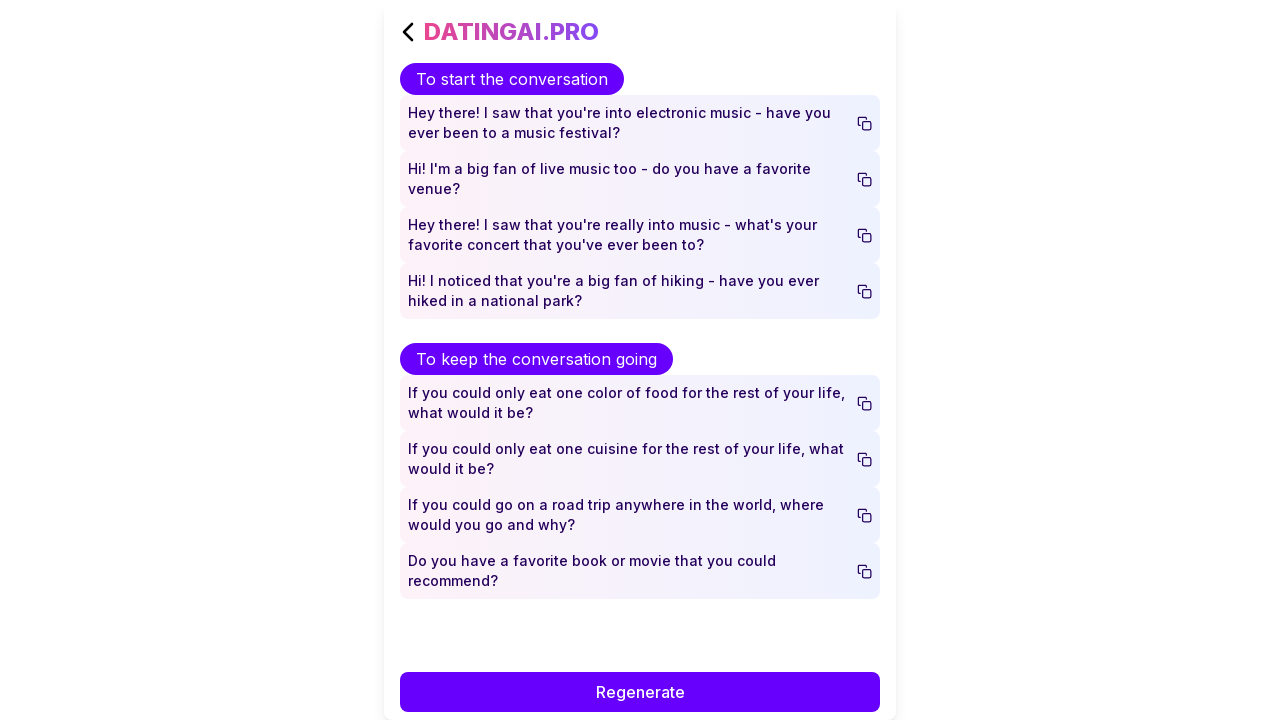

--- FILE ---
content_type: text/html; charset=utf-8
request_url: https://datingai.pro/chat/?mode=icebreakers
body_size: 3083
content:
<!DOCTYPE html><html lang="en"><head><meta charSet="utf-8"/><meta name="viewport" content="width=device-width, initial-scale=1.0, maximum-scale=1, user-scalable=no"/><meta name="robots" content="index,follow"/><meta property="og:image" content="https://i.imgur.com/2y1WheO.png"/><meta property="og:title" content="RIZZ AI - [FREE] Rizz App Online | #1 Rizz AI Dating Assistant"/><meta property="og:site_name" content="DatingAI Pro"/><meta property="og:url" content="https://datingai.pro"/><meta property="og:description" content="Rizz AI is #1 AI Dating Assistant by Dating AI, helps you get more matches. Get 10 FREE credits and level up your dating game with the best rizz app online!"/><meta property="og:type" content="website"/><meta name="twitter:card" content="https://i.imgur.com/2y1WheO.png"/><meta name="twitter:image" content="https://i.imgur.com/2y1WheO.png"/><title>DatingAI Pro - Best pickup lines, Conversation starters, Interesting first date questions</title><meta name="description" content="Rizz AI is #1 AI Dating Assistant by Dating AI, helps you get more matches. Get 10 FREE credits and level up your dating game with the best rizz app online!"/><meta property="og:title" content="DatingAI Pro - Best pickup lines, Conversation starters, Interesting first date questions"/><meta name="twitter:title" content="DatingAI Pro - Best pickup lines, Conversation starters, Interesting first date questions"/><meta property="og:description" content="Rizz AI is #1 AI Dating Assistant by Dating AI, helps you get more matches. Get 10 FREE credits and level up your dating game with the best rizz app online!"/><meta name="twitter:description" content="Rizz AI is #1 AI Dating Assistant by Dating AI, helps you get more matches. Get 10 FREE credits and level up your dating game with the best rizz app online!"/><meta name="next-head-count" content="17"/><script>(function(c,l,a,r,i,t,y){
        c[a]=c[a]||function(){(c[a].q=c[a].q||[]).push(arguments)};
        t=l.createElement(r);t.defer=1;t.async=1;t.src="https://www.clarity.ms/tag/"+i;
        y=l.getElementsByTagName(r)[0];y.parentNode.insertBefore(t,y);
        })(window, document, "clarity", "script", "heqq37lih3");</script><noscript><img height="1" width="1" style="display:none" src="https://www.facebook.com/tr?id=858747592371325&amp;ev=PageView&amp;noscript=1"/></noscript><link rel="preconnect" href="https://fonts.googleapis.com"/><link rel="preconnect" href="https://fonts.gstatic.com" crossorigin="true"/><link rel="stylesheet" data-href="https://fonts.googleapis.com/css2?family=Inter:wght@400;500;600;700;800;900&amp;display=swap"/><meta name="google-site-verification" content="-U3Zca99sj-9rvrk9pG_JjbApRk4ABOlxmN4SqdGusI"/><meta name="_foundr" content="4cd0d8a109e4bdcdc16492c426f28e5e"/><meta name="google-adsense-account" content="ca-pub-2035924185890232"/><link rel="apple-touch-icon" sizes="180x180" href="/apple-touch-icon.png"/><link rel="icon" type="image/png" sizes="32x32" href="/favicon-32x32.png"/><link rel="icon" type="image/png" sizes="16x16" href="/favicon-16x16.png"/><link rel="manifest" href="/manifest.json"/><meta name="apple-itunes-app" content="app-id=6630392525"/><link rel="stylesheet" href="https://cdn.jsdelivr.net/gh/philfung/add-to-homescreen@1.8/dist/add-to-homescreen.min.css"/><link data-next-font="" rel="preconnect" href="/" crossorigin="anonymous"/><link rel="preload" href="/_next/static/css/3c45adbdb52c6f93.css" as="style"/><link rel="stylesheet" href="/_next/static/css/3c45adbdb52c6f93.css" data-n-g=""/><noscript data-n-css=""></noscript><script defer="" nomodule="" src="/_next/static/chunks/polyfills-c67a75d1b6f99dc8.js"></script><script src="/_next/static/chunks/webpack-fb884803487f3482.js" defer=""></script><script src="/_next/static/chunks/framework-ce84985cd166733a.js" defer=""></script><script src="/_next/static/chunks/main-95c2ca074bab131a.js" defer=""></script><script src="/_next/static/chunks/pages/_app-47ba547e7bb84b8a.js" defer=""></script><script src="/_next/static/chunks/3145-7dd5b6d761d6ffe6.js" defer=""></script><script src="/_next/static/chunks/8284-7d79f2dca93d7470.js" defer=""></script><script src="/_next/static/chunks/pages/chat-a17d35dc16fd3d7d.js" defer=""></script><script src="/_next/static/rSWJQE2o3W_bDuJDbsaz_/_buildManifest.js" defer=""></script><script src="/_next/static/rSWJQE2o3W_bDuJDbsaz_/_ssgManifest.js" defer=""></script><link rel="stylesheet" href="https://fonts.googleapis.com/css2?family=Inter:wght@400;500;600;700;800;900&display=swap"/></head><body><noscript><iframe src="https://www.googletagmanager.com/ns.html?id=GTM-P9BDTSR5" height="0" width="0" style="display:none;visibility:hidden"></iframe></noscript><div id="__next"><noscript><img height="1" width="1" style="display:none" src="https://www.facebook.com/tr?id=858747592371325&amp;ev=PageView&amp;noscript=1"/></noscript><script>
              (function(e,t,n){if(e.snaptr)return;var a=e.snaptr=function()
              {a.handleRequest?a.handleRequest.apply(a,arguments):a.queue.push(arguments)};
              a.queue=[];var s='script';r=t.createElement(s);r.async=!0;
              r.src=n;var u=t.getElementsByTagName(s)[0];
              u.parentNode.insertBefore(r,u);})(window,document,
              'https://sc-static.net/scevent.min.js');

              snaptr('init', '19a0e65e-4546-495a-93d7-04ec7d976e91', {});
              snaptr('track', 'PAGE_VIEW');
            </script><main class="flex h-full w-full flex-col items-center justify-between text-l bg-white"><div class="max-w-lg mx-auto bg-white shadow-lg rounded-lg overflow-hidden flex flex-col h-full w-full"><div class="w-full"><div class="flex items-center justify-between px-2 py-4"><div class="flex items-center gap-2"><a class="text-2xl font-bold text-black cursor-pointer" href="/"><svg xmlns="http://www.w3.org/2000/svg" width="32" height="32" viewBox="0 0 24 24" fill="none" stroke="currentColor" stroke-width="2" stroke-linecap="round" stroke-linejoin="round" class="feather feather-chevron-left"><polyline points="15 18 9 12 15 6"></polyline></svg></a><div class="flex flex-col gap-1"><a class="cursor-pointer" href="/"><div class="sticky flex justify-center w-full top-[8px]"><div class="flex flex-col justify-center gap-0"><h1 class="text-2xl font-extrabold bg-gradient-to-r from-[#EA468E] to-[#844AF6] bg-clip-text text-transparent">DATINGAI.PRO</h1></div></div></a></div></div><div class="p-1"></div></div><h2 class="-mt-8 text-xs leading-tight text-gray-800 opacity-0">#1 AI Dating Assistant - Icebreaker Mode</h2></div><span hidden="" style="position:fixed;top:1px;left:1px;width:1px;height:0;padding:0;margin:-1px;overflow:hidden;clip:rect(0, 0, 0, 0);white-space:nowrap;border-width:0;display:none"></span><span hidden="" style="position:fixed;top:1px;left:1px;width:1px;height:0;padding:0;margin:-1px;overflow:hidden;clip:rect(0, 0, 0, 0);white-space:nowrap;border-width:0;display:none"></span><div class="flex flex-col justify-between flex-1 h-full overflow-y-scroll scroll-custom"><div class="p-4"><div class="flex flex-col max-w-full gap-2 text-l"><div class="px-4 py-1 rounded-full bg-[#6700fd] text-white w-fit max-w-full">To start the conversation</div><div class="px-4 py-1 rounded-full bg-[#6700fd] text-white w-fit max-w-full mt-6">To keep the conversation going</div></div></div></div><div class="flex flex-row max-w-full gap-2 px-4 py-2"><button type="submit" class="bg-[#6700fd] hover:bg-[#5e00e6] text-white font-medium py-2 px-4 w-full h-19 rounded-lg focus:outline-none ">Regenerate</button></div></div></main></div><script id="__NEXT_DATA__" type="application/json">{"props":{"pageProps":{}},"page":"/chat","query":{},"buildId":"rSWJQE2o3W_bDuJDbsaz_","nextExport":true,"autoExport":true,"isFallback":false,"scriptLoader":[{"id":"google-tag-manager","strategy":"afterInteractive","children":"(function(w,d,s,l,i){w[l]=w[l]||[];w[l].push({'gtm.start':\nnew Date().getTime(),event:'gtm.js'});var f=d.getElementsByTagName(s)[0],\nj=d.createElement(s),dl=l!='dataLayer'?'\u0026l='+l:'';j.async=true;j.src=\n'https://www.googletagmanager.com/gtm.js?id='+i+dl;f.parentNode.insertBefore(j,f);\n})(window,document,'script','dataLayer','GTM-P9BDTSR5');"},{"defer":true,"async":true,"src":"https://beamanalytics.b-cdn.net/beam.min.js","data-token":"5a0c8e5d-6cf9-40fc-9e3a-6d8d6b794a7d","strategy":"afterInteractive"},{"id":"lm1","strategy":"afterInteractive","children":"window.lemonSqueezyAffiliateConfig = { store: \"datingaipro\" };"},{"id":"lms2","strategy":"afterInteractive","src":"https://lmsqueezy.com/affiliate.js","defer":true,"async":true},{"defer":true,"async":true,"src":"https://cdn.jsdelivr.net/gh/philfung/add-to-homescreen@1.8/dist/add-to-homescreen.min.js","strategy":"afterInteractive"},{"id":"google-analytics","strategy":"afterInteractive","children":"window.dataLayer = window.dataLayer || [];\n  function gtag(){dataLayer.push(arguments);}\n  gtag('js', new Date());\n\n  gtag('config', 'G-Q3FX1LMH3L');"}]}</script></body></html>

--- FILE ---
content_type: text/html; charset=utf-8
request_url: https://www.google.com/recaptcha/api2/aframe
body_size: 268
content:
<!DOCTYPE HTML><html><head><meta http-equiv="content-type" content="text/html; charset=UTF-8"></head><body><script nonce="1Ck4tXZATZtLNCBgg13p_g">/** Anti-fraud and anti-abuse applications only. See google.com/recaptcha */ try{var clients={'sodar':'https://pagead2.googlesyndication.com/pagead/sodar?'};window.addEventListener("message",function(a){try{if(a.source===window.parent){var b=JSON.parse(a.data);var c=clients[b['id']];if(c){var d=document.createElement('img');d.src=c+b['params']+'&rc='+(localStorage.getItem("rc::a")?sessionStorage.getItem("rc::b"):"");window.document.body.appendChild(d);sessionStorage.setItem("rc::e",parseInt(sessionStorage.getItem("rc::e")||0)+1);localStorage.setItem("rc::h",'1768285340952');}}}catch(b){}});window.parent.postMessage("_grecaptcha_ready", "*");}catch(b){}</script></body></html>

--- FILE ---
content_type: text/css; charset=utf-8
request_url: https://cdn.jsdelivr.net/gh/philfung/add-to-homescreen@1.8/dist/add-to-homescreen.min.css
body_size: 1170
content:
@import url(https://fonts.googleapis.com/css2?family=Roboto:wght@400;500;700&display=swap);
.adhs-container {
  display: block;
  position: absolute;
  top: 0;
  left: 0;
  width: 100%;
  height: 100%;
  background-color: rgba(0, 0, 0, 0);
  z-index: 9999;
  opacity: 0;
  transition: opacity 0.3s ease-in-out, background-color 0.3s ease-in-out;
  font-family: 'Roboto', sans-serif;
  color: #212121;
  backdrop-filter: blur(5px);
  -webkit-backdrop-filter: blur(5px);
}

.adhs-container.visible {
  background-color: rgba(0, 0, 0, 0.9);
  opacity: 1;
}

.adhs-container .adhs-modal {
  background-color: #F5F5F5;
  border-radius: 7px;
  box-shadow: 0 2px 10px rgba(0, 0, 0, 0.2);
  padding: 49px 19px 32px 19px;
  margin: auto;
  margin-top: 40px;
  max-width: 400px;
  width: 90%;
  transition: opacity 0.3s ease-in-out;
  display: flex;
  flex-direction: column;
  line-height: normal;
}

@keyframes adhs-bounce-modal {

  0%,
  20%,
  50%,
  80%,
  100% {
    transform: translateY(0);
  }

  40% {
    transform: translateY(-30px);
  }

  60% {
    transform: translateY(-15px);
  }
}


.adhs-container.visible .adhs-modal,
.adhs-container.visible .adhs-logo {
  transform: translateY(0);
  opacity: 1;
  animation: adhs-bounce-modal .5s;
}


.adhs-container .adhs-logo {
  position: absolute;
  left: 0;
  right: 0;
  margin: auto;
  height: 80px;
  width: 80px;
  z-index: 10000;
}

.adhs-container .adhs-logo img {
  width: 80px;
  height: 80px;
  border-radius: 12px;
}

.adhs-container .adhs-modal .adhs-title {
  font-size: 27px;
  font-weight: 700;
  padding: 0px 0px 18px 0px;
  text-align: justify;
  word-spacing: -0.1em;
}

.adhs-container .adhs-modal .adhs-error-title {
  font-size: 24px;
  font-weight: 700;
  margin: 5px 10px 15px 10px;
  text-align: justify;
}

.adhs-container .adhs-modal .adhs-error-body {
    font-size: 20px;
    margin: 0px 10px 20px 10px;
    text-align: justify;
}

.adhs-container .adhs-modal .adhs-error-copy-link-button {
  background-color: white;
  border: 1px solid;
  border-radius: 4px;
  font-size: 19px;
  padding: 5px;
}


.adhs-container .adhs-modal .adhs-list {
  display: flex;
  flex-direction: column;
}

.adhs-container .adhs-modal .adhs-list .adhs-emphasis {
  font-weight: 700;
  font-size: 20px;
}

.adhs-container .adhs-modal .adhs-list .adhs-your-app-icon {
  height: 40px;
  margin: 0px 5px -13px 5px;
  border-radius: 6px;
}

.adhs-container .adhs-modal .adhs-list .adhs-list-item {
  display: flex;
  flex-direction: row;
  align-items: start;
  justify-content: flex-start;
  margin: 0px 0px 10px 0px;
}

.adhs-container .adhs-modal .adhs-list .adhs-list-item .adhs-number-container {
  flex-direction: column;
  display: flex;
  margin: 0px 5px 0px 0px;
}

.adhs-container .adhs-modal .adhs-list .adhs-list-item .adhs-circle {
  font-size: 30px;
  height: 40px;
  width: 40px;
  border-radius: 100px;
  background-color: #979797;
}


.adhs-container .adhs-modal .adhs-list .adhs-list-item .adhs-number {
  padding: 9px 0px 0px 15px;
  color: white;
  font-size: 20px;
  font-weight: 100;
}



.adhs-container .adhs-modal .adhs-list .adhs-list-item .adhs-instruction {
  font-size: 19px;
  line-height: 27px;
  padding: 0px 5px 0px 5px;
  text-align: justify;
}

/* IOS Safari */
.adhs-container.adhs-ios.adhs-safari .adhs-modal .adhs-list .adhs-ios-safari-sharing-api-button {
  height: 35px;
  margin: 0px 5px -7px 5px;
  box-shadow: 1px 1px 2px gray;
  border-radius: 4px;
  background-color: #ffffff;
}

.adhs-container.adhs-ios.adhs-safari .adhs-modal .adhs-list .adhs-ios-safari-add-to-home-screen-button {
  height: 33px;
  margin: 0px 5px -7px 5px;
  box-shadow: 1px 1px 2px gray;
  border-radius: 4px;
  background-color: #ffffff;
}

@keyframes adhs-ios-safari-bouncing-arrow-animation {

  0%,
  20%,
  50%,
  80%,
  100% {
    transform: translateY(0);
  }

  40% {
    transform: translateY(-30px);
  }

  60% {
    transform: translateY(-15px);
  }
}

.adhs-container.adhs-ios.adhs-safari .adhs-ios-safari-bouncing-arrow-container img {
  height: 60px;
  position: absolute;
  top: calc(100dvh - 60px);
  left: 0;
  right: 0;
  margin: auto;
  animation: adhs-ios-safari-bouncing-arrow-animation 2s infinite;
}

/* IOS Chrome */
@keyframes adhs-ios-chrome-bouncing-arrow-animation {

  0%,
  20%,
  50%,
  80%,
  100% {
    transform: translateY(0);
  }

  40% {
    transform: translateY(20px);
  }

  60% {
    transform: translateY(5px);
  }
}

.adhs-container.adhs-ios.adhs-chrome .adhs-modal .adhs-list .adhs-ios-chrome-more-button {
  height: 35px;
  margin: 0px 5px -7px 5px;
  box-shadow: 1px 1px 2px gray;
  border-radius: 4px;
  background-color: #ffffff;
}

.adhs-container.adhs-ios.adhs-chrome .adhs-ios-chrome-bouncing-arrow-container img {
  height: 40px;
  position: absolute;
  top: 0;
  right: 18px;
  animation: adhs-ios-chrome-bouncing-arrow-animation 1.5s infinite;
}

.adhs-container.adhs-ios.adhs-chrome .adhs-modal .adhs-list .adhs-ios-chrome-add-to-home-screen-button {
  height: 35px;
  margin: 0px 5px -7px 5px;
  box-shadow: 1px 1px 2px gray;
  border-radius: 4px;
  background-color: #ffffff;
}

/* Android Chrome */
@keyframes adhs-android-chrome-bouncing-arrow-animation {

  0%,
  20%,
  50%,
  80%,
  100% {
    transform: translateY(0);
  }

  40% {
    transform: translateY(20px);
  }

  60% {
    transform: translateY(5px);
  }
}

.adhs-container.adhs-android.adhs-chrome .adhs-android-chrome-bouncing-arrow-container img {
  height: 40px;
  position: absolute;
  top: 0;
  right: 15px;
  animation: adhs-android-chrome-bouncing-arrow-animation 1.5s infinite;
}

.adhs-container.adhs-android.adhs-chrome .adhs-modal .adhs-list .adhs-android-chrome-more-button {
  height: 30px;
  background: white;
  margin: 0px 5px -7px 5px;
  box-shadow: 1px 1px 2px gray;
  border-radius: 4px;
}

.adhs-container.adhs-android.adhs-chrome .adhs-modal .adhs-list .adhs-android-chrome-add-to-homescreen-button {
  height: 30px;
  background: white;
  margin: 0px 5px -9px 5px;
  box-shadow: 1px 1px 2px gray;
  border-radius: 4px;
  padding: 0px 7px 0px 4px;
}

.adhs-container.adhs-android.adhs-chrome .adhs-modal .adhs-list .adhs-android-chrome-install-app {
  height: 30px;
  background: white;
  margin: 10px 5px -10px 5px;
  box-shadow: 1px 1px 2px gray;
  border-radius: 4px;
  padding: 0px;
}

.adhs-container.adhs-android.adhs-chrome .adhs-modal .adhs-list .adhs-list-item .adhs-instruction {
  line-height: 34px;
}

/* In-App System Browser */
.adhs-container.adhs-inappbrowser-openinsystembrowser .adhs-modal .adhs-title {
  padding: 0px 0px 9px 0px;
}

.adhs-container.adhs-inappbrowser-openinsystembrowser .adhs-modal .adhs-list .adhs-emphasis {
  padding: 6px 8px;
  border-radius: 5px;
  margin: 0px 0px 0px 5px;
  box-shadow: 1px 1px 2px gray;
  background: white;
  width: fit-content;
  font-weight: 500;
}

.adhs-container.adhs-inappbrowser-openinsystembrowser .adhs-modal .adhs-list .adhs-list-item {
  margin: 6px 0px 9px 0px;
}

.adhs-container.adhs-inappbrowser-openinsystembrowser .adhs-modal .adhs-list .adhs-list-item .adhs-instruction {
  padding: 0px 0px 2px 9px;
  line-height: 42px;
}

@keyframes adhs-inappbrowser-openinsystembrowser-bouncing-arrow-animation {

  0%,
  20%,
  50%,
  80%,
  100% {
    transform: translateY(0);
  }

  40% {
    transform: translateY(20px);
  }

  60% {
    transform: translateY(5px);
  }
}

.adhs-container.adhs-inappbrowser-openinsystembrowser .adhs-inappbrowser-openinsystembrowser-bouncing-arrow-container img {
  height: 40px;
  position: absolute;
  top: 0;
  right: 6px;
  animation: adhs-inappbrowser-openinsystembrowser-bouncing-arrow-animation 1.5s infinite;
}

.adhs-container.adhs-inappbrowser-openinsystembrowser .adhs-modal .adhs-list .adhs-more-button {
  height: 35px;
  background: white;
  margin: 0px 5px -11px 5px;
  box-shadow: 1px 1px 2px gray;
  border-radius: 4px;
}

/* In-App Safari Browser */
.adhs-container.adhs-inappbrowser-openinsafari .adhs-modal .adhs-title {
  padding: 0px 0px 9px 0px;
}

.adhs-container.adhs-inappbrowser-openinsafari .adhs-modal .adhs-list .adhs-emphasis {
  padding: 6px 8px;
  border-radius: 5px;
  margin: 0px 0px 0px 5px;
  box-shadow: 1px 1px 2px gray;
  background: white;
  width: fit-content;
  font-weight: 500;
}

.adhs-container.adhs-inappbrowser-openinsafari .adhs-modal .adhs-list .adhs-list-item {
  margin: 6px 0px 9px 0px;
}

.adhs-container.adhs-inappbrowser-openinsafari .adhs-modal .adhs-list .adhs-list-item .adhs-instruction {
  padding: 0px 0px 0px 9px;
  line-height: 34px;
  margin: 4px 0px 0px 0px;
}

@keyframes adhs-inappbrowser-openinsafari-bouncing-arrow-animation {

  0%,
  20%,
  50%,
  80%,
  100% {
    transform: translateY(0);
  }

  40% {
    transform: translateY(-20px);
  }

  60% {
    transform: translateY(-5px);
  }
}

.adhs-container.adhs-inappbrowser-openinsafari .adhs-inappbrowser-openinsafari-bouncing-arrow-container img {
  height: 40px;
  position: absolute;
  top: calc(100dvh - 40px);
  right: 15px;
  animation: adhs-inappbrowser-openinsafari-bouncing-arrow-animation 1.5s infinite;
}

.adhs-container.adhs-inappbrowser-openinsafari .adhs-modal .adhs-list .adhs-more-button {
  height: 35px;
  background: white;
  margin: 0px 5px -11px 5px;
  box-shadow: 1px 1px 2px gray;
  border-radius: 4px;
}


--- FILE ---
content_type: application/javascript
request_url: https://lmsqueezy.com/affiliate.js
body_size: 15336
content:
(()=>{var je=Object.defineProperty;var re=Object.getOwnPropertySymbols;var We=Object.prototype.hasOwnProperty,Me=Object.prototype.propertyIsEnumerable;var ne=(e,t,r)=>t in e?je(e,t,{enumerable:!0,configurable:!0,writable:!0,value:r}):e[t]=r,X=(e,t)=>{for(var r in t||(t={}))We.call(t,r)&&ne(e,r,t[r]);if(re)for(var r of re(t))Me.call(t,r)&&ne(e,r,t[r]);return e};var N=(e,t,r)=>new Promise((o,a)=>{var n=f=>{try{c(r.next(f))}catch(s){a(s)}},i=f=>{try{c(r.throw(f))}catch(s){a(s)}},c=f=>f.done?o(f.value):Promise.resolve(f.value).then(n,i);c((r=r.apply(e,t)).next())});var E=function(){return E=Object.assign||function(t){for(var r,o=1,a=arguments.length;o<a;o++){r=arguments[o];for(var n in r)Object.prototype.hasOwnProperty.call(r,n)&&(t[n]=r[n])}return t},E.apply(this,arguments)};function V(e,t,r,o){function a(n){return n instanceof r?n:new r(function(i){i(n)})}return new(r||(r=Promise))(function(n,i){function c(u){try{s(o.next(u))}catch(l){i(l)}}function f(u){try{s(o.throw(u))}catch(l){i(l)}}function s(u){u.done?n(u.value):a(u.value).then(c,f)}s((o=o.apply(e,t||[])).next())})}function F(e,t){var r={label:0,sent:function(){if(n[0]&1)throw n[1];return n[1]},trys:[],ops:[]},o,a,n,i;return i={next:c(0),throw:c(1),return:c(2)},typeof Symbol=="function"&&(i[Symbol.iterator]=function(){return this}),i;function c(s){return function(u){return f([s,u])}}function f(s){if(o)throw new TypeError("Generator is already executing.");for(;i&&(i=0,s[0]&&(r=0)),r;)try{if(o=1,a&&(n=s[0]&2?a.return:s[0]?a.throw||((n=a.return)&&n.call(a),0):a.next)&&!(n=n.call(a,s[1])).done)return n;switch(a=0,n&&(s=[s[0]&2,n.value]),s[0]){case 0:case 1:n=s;break;case 4:return r.label++,{value:s[1],done:!1};case 5:r.label++,a=s[1],s=[0];continue;case 7:s=r.ops.pop(),r.trys.pop();continue;default:if(n=r.trys,!(n=n.length>0&&n[n.length-1])&&(s[0]===6||s[0]===2)){r=0;continue}if(s[0]===3&&(!n||s[1]>n[0]&&s[1]<n[3])){r.label=s[1];break}if(s[0]===6&&r.label<n[1]){r.label=n[1],n=s;break}if(n&&r.label<n[2]){r.label=n[2],r.ops.push(s);break}n[2]&&r.ops.pop(),r.trys.pop();continue}s=t.call(e,r)}catch(u){s=[6,u],a=0}finally{o=n=0}if(s[0]&5)throw s[1];return{value:s[0]?s[1]:void 0,done:!0}}}function H(e,t,r){if(r||arguments.length===2)for(var o=0,a=t.length,n;o<a;o++)(n||!(o in t))&&(n||(n=Array.prototype.slice.call(t,0,o)),n[o]=t[o]);return e.concat(n||Array.prototype.slice.call(t))}var ve="3.4.2";function O(e,t){return new Promise(function(r){return setTimeout(r,e,t)})}function Ze(e,t){t===void 0&&(t=1/0);var r=window.requestIdleCallback;return r?new Promise(function(o){return r.call(window,function(){return o()},{timeout:t})}):O(Math.min(e,t))}function pe(e){return!!e&&typeof e.then=="function"}function oe(e,t){try{var r=e();pe(r)?r.then(function(o){return t(!0,o)},function(o){return t(!1,o)}):t(!0,r)}catch(o){t(!1,o)}}function ae(e,t,r){return r===void 0&&(r=16),V(this,void 0,void 0,function(){var o,a,n,i;return F(this,function(c){switch(c.label){case 0:o=Array(e.length),a=Date.now(),n=0,c.label=1;case 1:return n<e.length?(o[n]=t(e[n],n),i=Date.now(),i>=a+r?(a=i,[4,O(0)]):[3,3]):[3,4];case 2:c.sent(),c.label=3;case 3:return++n,[3,1];case 4:return[2,o]}})})}function T(e){e.then(void 0,function(){})}function j(e,t){e=[e[0]>>>16,e[0]&65535,e[1]>>>16,e[1]&65535],t=[t[0]>>>16,t[0]&65535,t[1]>>>16,t[1]&65535];var r=[0,0,0,0];return r[3]+=e[3]+t[3],r[2]+=r[3]>>>16,r[3]&=65535,r[2]+=e[2]+t[2],r[1]+=r[2]>>>16,r[2]&=65535,r[1]+=e[1]+t[1],r[0]+=r[1]>>>16,r[1]&=65535,r[0]+=e[0]+t[0],r[0]&=65535,[r[0]<<16|r[1],r[2]<<16|r[3]]}function C(e,t){e=[e[0]>>>16,e[0]&65535,e[1]>>>16,e[1]&65535],t=[t[0]>>>16,t[0]&65535,t[1]>>>16,t[1]&65535];var r=[0,0,0,0];return r[3]+=e[3]*t[3],r[2]+=r[3]>>>16,r[3]&=65535,r[2]+=e[2]*t[3],r[1]+=r[2]>>>16,r[2]&=65535,r[2]+=e[3]*t[2],r[1]+=r[2]>>>16,r[2]&=65535,r[1]+=e[1]*t[3],r[0]+=r[1]>>>16,r[1]&=65535,r[1]+=e[2]*t[2],r[0]+=r[1]>>>16,r[1]&=65535,r[1]+=e[3]*t[1],r[0]+=r[1]>>>16,r[1]&=65535,r[0]+=e[0]*t[3]+e[1]*t[2]+e[2]*t[1]+e[3]*t[0],r[0]&=65535,[r[0]<<16|r[1],r[2]<<16|r[3]]}function Z(e,t){return t%=64,t===32?[e[1],e[0]]:t<32?[e[0]<<t|e[1]>>>32-t,e[1]<<t|e[0]>>>32-t]:(t-=32,[e[1]<<t|e[0]>>>32-t,e[0]<<t|e[1]>>>32-t])}function x(e,t){return t%=64,t===0?e:t<32?[e[0]<<t|e[1]>>>32-t,e[1]<<t]:[e[1]<<t-32,0]}function y(e,t){return[e[0]^t[0],e[1]^t[1]]}function ie(e){return e=y(e,[0,e[0]>>>1]),e=C(e,[4283543511,3981806797]),e=y(e,[0,e[0]>>>1]),e=C(e,[3301882366,444984403]),e=y(e,[0,e[0]>>>1]),e}function Pe(e,t){e=e||"",t=t||0;var r=e.length%16,o=e.length-r,a=[0,t],n=[0,t],i=[0,0],c=[0,0],f=[2277735313,289559509],s=[1291169091,658871167],u;for(u=0;u<o;u=u+16)i=[e.charCodeAt(u+4)&255|(e.charCodeAt(u+5)&255)<<8|(e.charCodeAt(u+6)&255)<<16|(e.charCodeAt(u+7)&255)<<24,e.charCodeAt(u)&255|(e.charCodeAt(u+1)&255)<<8|(e.charCodeAt(u+2)&255)<<16|(e.charCodeAt(u+3)&255)<<24],c=[e.charCodeAt(u+12)&255|(e.charCodeAt(u+13)&255)<<8|(e.charCodeAt(u+14)&255)<<16|(e.charCodeAt(u+15)&255)<<24,e.charCodeAt(u+8)&255|(e.charCodeAt(u+9)&255)<<8|(e.charCodeAt(u+10)&255)<<16|(e.charCodeAt(u+11)&255)<<24],i=C(i,f),i=Z(i,31),i=C(i,s),a=y(a,i),a=Z(a,27),a=j(a,n),a=j(C(a,[0,5]),[0,1390208809]),c=C(c,s),c=Z(c,33),c=C(c,f),n=y(n,c),n=Z(n,31),n=j(n,a),n=j(C(n,[0,5]),[0,944331445]);switch(i=[0,0],c=[0,0],r){case 15:c=y(c,x([0,e.charCodeAt(u+14)],48));case 14:c=y(c,x([0,e.charCodeAt(u+13)],40));case 13:c=y(c,x([0,e.charCodeAt(u+12)],32));case 12:c=y(c,x([0,e.charCodeAt(u+11)],24));case 11:c=y(c,x([0,e.charCodeAt(u+10)],16));case 10:c=y(c,x([0,e.charCodeAt(u+9)],8));case 9:c=y(c,[0,e.charCodeAt(u+8)]),c=C(c,s),c=Z(c,33),c=C(c,f),n=y(n,c);case 8:i=y(i,x([0,e.charCodeAt(u+7)],56));case 7:i=y(i,x([0,e.charCodeAt(u+6)],48));case 6:i=y(i,x([0,e.charCodeAt(u+5)],40));case 5:i=y(i,x([0,e.charCodeAt(u+4)],32));case 4:i=y(i,x([0,e.charCodeAt(u+3)],24));case 3:i=y(i,x([0,e.charCodeAt(u+2)],16));case 2:i=y(i,x([0,e.charCodeAt(u+1)],8));case 1:i=y(i,[0,e.charCodeAt(u)]),i=C(i,f),i=Z(i,31),i=C(i,s),a=y(a,i)}return a=y(a,[0,e.length]),n=y(n,[0,e.length]),a=j(a,n),n=j(n,a),a=ie(a),n=ie(n),a=j(a,n),n=j(n,a),("00000000"+(a[0]>>>0).toString(16)).slice(-8)+("00000000"+(a[1]>>>0).toString(16)).slice(-8)+("00000000"+(n[0]>>>0).toString(16)).slice(-8)+("00000000"+(n[1]>>>0).toString(16)).slice(-8)}function Ie(e){var t;return E({name:e.name,message:e.message,stack:(t=e.stack)===null||t===void 0?void 0:t.split(`
`)},e)}function Oe(e,t){for(var r=0,o=e.length;r<o;++r)if(e[r]===t)return!0;return!1}function Te(e,t){return!Oe(e,t)}function K(e){return parseInt(e)}function k(e){return parseFloat(e)}function A(e,t){return typeof e=="number"&&isNaN(e)?t:e}function R(e){return e.reduce(function(t,r){return t+(r?1:0)},0)}function ye(e,t){if(t===void 0&&(t=1),Math.abs(t)>=1)return Math.round(e/t)*t;var r=1/t;return Math.round(e*r)/r}function _e(e){for(var t,r,o="Unexpected syntax '".concat(e,"'"),a=/^\s*([a-z-]*)(.*)$/i.exec(e),n=a[1]||void 0,i={},c=/([.:#][\w-]+|\[.+?\])/gi,f=function(d,v){i[d]=i[d]||[],i[d].push(v)};;){var s=c.exec(a[2]);if(!s)break;var u=s[0];switch(u[0]){case".":f("class",u.slice(1));break;case"#":f("id",u.slice(1));break;case"[":{var l=/^\[([\w-]+)([~|^$*]?=("(.*?)"|([\w-]+)))?(\s+[is])?\]$/.exec(u);if(l)f(l[1],(r=(t=l[4])!==null&&t!==void 0?t:l[5])!==null&&r!==void 0?r:"");else throw new Error(o);break}default:throw new Error(o)}}return[n,i]}function ce(e){return e&&typeof e=="object"&&"message"in e?e:{message:e}}function Ge(e){return typeof e!="function"}function Ee(e,t){var r=new Promise(function(o){var a=Date.now();oe(e.bind(null,t),function(){for(var n=[],i=0;i<arguments.length;i++)n[i]=arguments[i];var c=Date.now()-a;if(!n[0])return o(function(){return{error:ce(n[1]),duration:c}});var f=n[1];if(Ge(f))return o(function(){return{value:f,duration:c}});o(function(){return new Promise(function(s){var u=Date.now();oe(f,function(){for(var l=[],d=0;d<arguments.length;d++)l[d]=arguments[d];var v=c+Date.now()-u;if(!l[0])return s({error:ce(l[1]),duration:v});s({value:l[1],duration:v})})})})})});return T(r),function(){return r.then(function(a){return a()})}}function De(e,t,r){var o=Object.keys(e).filter(function(n){return Te(r,n)}),a=ae(o,function(n){return Ee(e[n],t)});return T(a),function(){return V(this,void 0,void 0,function(){var i,c,f,s,u;return F(this,function(l){switch(l.label){case 0:return[4,a];case 1:return i=l.sent(),[4,ae(i,function(d){var v=d();return T(v),v})];case 2:return c=l.sent(),[4,Promise.all(c)];case 3:for(f=l.sent(),s={},u=0;u<o.length;++u)s[o[u]]=f[u];return[2,s]}})})}}function be(){var e=window,t=navigator;return R(["MSCSSMatrix"in e,"msSetImmediate"in e,"msIndexedDB"in e,"msMaxTouchPoints"in t,"msPointerEnabled"in t])>=4}function Ye(){var e=window,t=navigator;return R(["msWriteProfilerMark"in e,"MSStream"in e,"msLaunchUri"in t,"msSaveBlob"in t])>=3&&!be()}function $(){var e=window,t=navigator;return R(["webkitPersistentStorage"in t,"webkitTemporaryStorage"in t,t.vendor.indexOf("Google")===0,"webkitResolveLocalFileSystemURL"in e,"BatteryManager"in e,"webkitMediaStream"in e,"webkitSpeechGrammar"in e])>=5}function _(){var e=window,t=navigator;return R(["ApplePayError"in e,"CSSPrimitiveValue"in e,"Counter"in e,t.vendor.indexOf("Apple")===0,"getStorageUpdates"in t,"WebKitMediaKeys"in e])>=4}function ee(){var e=window;return R(["safari"in e,!("DeviceMotionEvent"in e),!("ongestureend"in e),!("standalone"in navigator)])>=3}function ze(){var e,t,r=window;return R(["buildID"in navigator,"MozAppearance"in((t=(e=document.documentElement)===null||e===void 0?void 0:e.style)!==null&&t!==void 0?t:{}),"onmozfullscreenchange"in r,"mozInnerScreenX"in r,"CSSMozDocumentRule"in r,"CanvasCaptureMediaStream"in r])>=4}function Xe(){var e=window;return R([!("MediaSettingsRange"in e),"RTCEncodedAudioFrame"in e,""+e.Intl=="[object Intl]",""+e.Reflect=="[object Reflect]"])>=3}function Ne(){var e=window;return R(["DOMRectList"in e,"RTCPeerConnectionIceEvent"in e,"SVGGeometryElement"in e,"ontransitioncancel"in e])>=3}function He(){if(navigator.platform==="iPad")return!0;var e=screen,t=e.width/e.height;return R(["MediaSource"in window,!!Element.prototype.webkitRequestFullscreen,t>.65&&t<1.53])>=2}function Je(){var e=document;return e.fullscreenElement||e.msFullscreenElement||e.mozFullScreenElement||e.webkitFullscreenElement||null}function Be(){var e=document;return(e.exitFullscreen||e.msExitFullscreen||e.mozCancelFullScreen||e.webkitExitFullscreen).call(e)}function ge(){var e=$(),t=ze();if(!e&&!t)return!1;var r=window;return R(["onorientationchange"in r,"orientation"in r,e&&!("SharedWorker"in r),t&&/android/i.test(navigator.appVersion)])>=2}function Ue(){var e=window,t=e.OfflineAudioContext||e.webkitOfflineAudioContext;if(!t)return-2;if(qe())return-1;var r=4500,o=5e3,a=new t(1,o,44100),n=a.createOscillator();n.type="triangle",n.frequency.value=1e4;var i=a.createDynamicsCompressor();i.threshold.value=-50,i.knee.value=40,i.ratio.value=12,i.attack.value=0,i.release.value=.25,n.connect(i),i.connect(a.destination),n.start(0);var c=Qe(a),f=c[0],s=c[1],u=f.then(function(l){return Ke(l.getChannelData(0).subarray(r))},function(l){if(l.name==="timeout"||l.name==="suspended")return-3;throw l});return T(u),function(){return s(),u}}function qe(){return _()&&!ee()&&!Ne()}function Qe(e){var t=3,r=500,o=500,a=5e3,n=function(){},i=new Promise(function(c,f){var s=!1,u=0,l=0;e.oncomplete=function(h){return c(h.renderedBuffer)};var d=function(){setTimeout(function(){return f(ue("timeout"))},Math.min(o,l+a-Date.now()))},v=function(){try{var h=e.startRendering();switch(pe(h)&&T(h),e.state){case"running":l=Date.now(),s&&d();break;case"suspended":document.hidden||u++,s&&u>=t?f(ue("suspended")):setTimeout(v,r);break}}catch(g){f(g)}};v(),n=function(){s||(s=!0,l>0&&d())}});return[i,n]}function Ke(e){for(var t=0,r=0;r<e.length;++r)t+=Math.abs(e[r]);return t}function ue(e){var t=new Error(e);return t.name=e,t}function we(e,t,r){var o,a,n;return r===void 0&&(r=50),V(this,void 0,void 0,function(){var i,c;return F(this,function(f){switch(f.label){case 0:i=document,f.label=1;case 1:return i.body?[3,3]:[4,O(r)];case 2:return f.sent(),[3,1];case 3:c=i.createElement("iframe"),f.label=4;case 4:return f.trys.push([4,,10,11]),[4,new Promise(function(s,u){var l=!1,d=function(){l=!0,s()},v=function(b){l=!0,u(b)};c.onload=d,c.onerror=v;var h=c.style;h.setProperty("display","block","important"),h.position="absolute",h.top="0",h.left="0",h.visibility="hidden",t&&"srcdoc"in c?c.srcdoc=t:c.src="about:blank",i.body.appendChild(c);var g=function(){var b,w;l||(((w=(b=c.contentWindow)===null||b===void 0?void 0:b.document)===null||w===void 0?void 0:w.readyState)==="complete"?d():setTimeout(g,10))};g()})];case 5:f.sent(),f.label=6;case 6:return!((a=(o=c.contentWindow)===null||o===void 0?void 0:o.document)===null||a===void 0)&&a.body?[3,8]:[4,O(r)];case 7:return f.sent(),[3,6];case 8:return[4,e(c,c.contentWindow)];case 9:return[2,f.sent()];case 10:return(n=c.parentNode)===null||n===void 0||n.removeChild(c),[7];case 11:return[2]}})})}function $e(e){for(var t=_e(e),r=t[0],o=t[1],a=document.createElement(r!=null?r:"div"),n=0,i=Object.keys(o);n<i.length;n++){var c=i[n],f=o[c].join(" ");c==="style"?et(a.style,f):a.setAttribute(c,f)}return a}function et(e,t){for(var r=0,o=t.split(";");r<o.length;r++){var a=o[r],n=/^\s*([\w-]+)\s*:\s*(.+?)(\s*!([\w-]+))?\s*$/.exec(a);if(n){var i=n[1],c=n[2],f=n[4];e.setProperty(i,c,f||"")}}}var tt="mmMwWLliI0O&1",rt="48px",P=["monospace","sans-serif","serif"],se=["sans-serif-thin","ARNO PRO","Agency FB","Arabic Typesetting","Arial Unicode MS","AvantGarde Bk BT","BankGothic Md BT","Batang","Bitstream Vera Sans Mono","Calibri","Century","Century Gothic","Clarendon","EUROSTILE","Franklin Gothic","Futura Bk BT","Futura Md BT","GOTHAM","Gill Sans","HELV","Haettenschweiler","Helvetica Neue","Humanst521 BT","Leelawadee","Letter Gothic","Levenim MT","Lucida Bright","Lucida Sans","Menlo","MS Mincho","MS Outlook","MS Reference Specialty","MS UI Gothic","MT Extra","MYRIAD PRO","Marlett","Meiryo UI","Microsoft Uighur","Minion Pro","Monotype Corsiva","PMingLiU","Pristina","SCRIPTINA","Segoe UI Light","Serifa","SimHei","Small Fonts","Staccato222 BT","TRAJAN PRO","Univers CE 55 Medium","Vrinda","ZWAdobeF"];function nt(){return we(function(e,t){var r=t.document,o=r.body;o.style.fontSize=rt;var a=r.createElement("div"),n={},i={},c=function(g){var b=r.createElement("span"),w=b.style;return w.position="absolute",w.top="0",w.left="0",w.fontFamily=g,b.textContent=tt,a.appendChild(b),b},f=function(g,b){return c("'".concat(g,"',").concat(b))},s=function(){return P.map(c)},u=function(){for(var g={},b=function(G){g[G]=P.map(function(z){return f(G,z)})},w=0,W=se;w<W.length;w++){var Y=W[w];b(Y)}return g},l=function(g){return P.some(function(b,w){return g[w].offsetWidth!==n[b]||g[w].offsetHeight!==i[b]})},d=s(),v=u();o.appendChild(a);for(var h=0;h<P.length;h++)n[P[h]]=d[h].offsetWidth,i[P[h]]=d[h].offsetHeight;return se.filter(function(g){return l(v[g])})})}function ot(){var e=navigator.plugins;if(e){for(var t=[],r=0;r<e.length;++r){var o=e[r];if(o){for(var a=[],n=0;n<o.length;++n){var i=o[n];a.push({type:i.type,suffixes:i.suffixes})}t.push({name:o.name,description:o.description,mimeTypes:a})}}return t}}function at(){var e=!1,t,r,o=it(),a=o[0],n=o[1];if(!ct(a,n))t=r="";else{e=ut(n),st(a,n);var i=J(a),c=J(a);i!==c?t=r="unstable":(r=i,ft(a,n),t=J(a))}return{winding:e,geometry:t,text:r}}function it(){var e=document.createElement("canvas");return e.width=1,e.height=1,[e,e.getContext("2d")]}function ct(e,t){return!!(t&&e.toDataURL)}function ut(e){return e.rect(0,0,10,10),e.rect(2,2,6,6),!e.isPointInPath(5,5,"evenodd")}function st(e,t){e.width=240,e.height=60,t.textBaseline="alphabetic",t.fillStyle="#f60",t.fillRect(100,1,62,20),t.fillStyle="#069",t.font='11pt "Times New Roman"';var r="Cwm fjordbank gly ".concat(String.fromCharCode(55357,56835));t.fillText(r,2,15),t.fillStyle="rgba(102, 204, 0, 0.2)",t.font="18pt Arial",t.fillText(r,4,45)}function ft(e,t){e.width=122,e.height=110,t.globalCompositeOperation="multiply";for(var r=0,o=[["#f2f",40,40],["#2ff",80,40],["#ff2",60,80]];r<o.length;r++){var a=o[r],n=a[0],i=a[1],c=a[2];t.fillStyle=n,t.beginPath(),t.arc(i,c,40,0,Math.PI*2,!0),t.closePath(),t.fill()}t.fillStyle="#f9c",t.arc(60,60,60,0,Math.PI*2,!0),t.arc(60,60,20,0,Math.PI*2,!0),t.fill("evenodd")}function J(e){return e.toDataURL()}function lt(){var e=navigator,t=0,r;e.maxTouchPoints!==void 0?t=K(e.maxTouchPoints):e.msMaxTouchPoints!==void 0&&(t=e.msMaxTouchPoints);try{document.createEvent("TouchEvent"),r=!0}catch(a){r=!1}var o="ontouchstart"in window;return{maxTouchPoints:t,touchEvent:r,touchStart:o}}function dt(){return navigator.oscpu}function ht(){var e=navigator,t=[],r=e.language||e.userLanguage||e.browserLanguage||e.systemLanguage;if(r!==void 0&&t.push([r]),Array.isArray(e.languages))$()&&Xe()||t.push(e.languages);else if(typeof e.languages=="string"){var o=e.languages;o&&t.push(o.split(","))}return t}function mt(){return window.screen.colorDepth}function vt(){return A(k(navigator.deviceMemory),void 0)}function pt(){var e=screen,t=function(o){return A(K(o),null)},r=[t(e.width),t(e.height)];return r.sort().reverse(),r}var yt=2500,bt=10,D,B;function gt(){if(B===void 0){var e=function(){var t=q();Q(t)?B=setTimeout(e,yt):(D=t,B=void 0)};e()}}function wt(){var e=this;return gt(),function(){return V(e,void 0,void 0,function(){var t;return F(this,function(r){switch(r.label){case 0:return t=q(),Q(t)?D?[2,H([],D,!0)]:Je()?[4,Be()]:[3,2]:[3,2];case 1:r.sent(),t=q(),r.label=2;case 2:return Q(t)||(D=t),[2,t]}})})}}function St(){var e=this,t=wt();return function(){return V(e,void 0,void 0,function(){var r,o;return F(this,function(a){switch(a.label){case 0:return[4,t()];case 1:return r=a.sent(),o=function(n){return n===null?null:ye(n,bt)},[2,[o(r[0]),o(r[1]),o(r[2]),o(r[3])]]}})})}}function q(){var e=screen;return[A(k(e.availTop),null),A(k(e.width)-k(e.availWidth)-A(k(e.availLeft),0),null),A(k(e.height)-k(e.availHeight)-A(k(e.availTop),0),null),A(k(e.availLeft),null)]}function Q(e){for(var t=0;t<4;++t)if(e[t])return!1;return!0}function Lt(){return A(K(navigator.hardwareConcurrency),void 0)}function xt(){var e,t=(e=window.Intl)===null||e===void 0?void 0:e.DateTimeFormat;if(t){var r=new t().resolvedOptions().timeZone;if(r)return r}var o=-Ct();return"UTC".concat(o>=0?"+":"").concat(Math.abs(o))}function Ct(){var e=new Date().getFullYear();return Math.max(k(new Date(e,0,1).getTimezoneOffset()),k(new Date(e,6,1).getTimezoneOffset()))}function kt(){try{return!!window.sessionStorage}catch(e){return!0}}function Rt(){try{return!!window.localStorage}catch(e){return!0}}function Vt(){if(!(be()||Ye()))try{return!!window.indexedDB}catch(e){return!0}}function Ft(){return!!window.openDatabase}function At(){return navigator.cpuClass}function jt(){var e=navigator.platform;return e==="MacIntel"&&_()&&!ee()?He()?"iPad":"iPhone":e}function Wt(){return navigator.vendor||""}function Mt(){for(var e=[],t=0,r=["chrome","safari","__crWeb","__gCrWeb","yandex","__yb","__ybro","__firefox__","__edgeTrackingPreventionStatistics","webkit","oprt","samsungAr","ucweb","UCShellJava","puffinDevice"];t<r.length;t++){var o=r[t],a=window[o];a&&typeof a=="object"&&e.push(o)}return e.sort()}function Zt(){var e=document;try{e.cookie="cookietest=1; SameSite=Strict;";var t=e.cookie.indexOf("cookietest=")!==-1;return e.cookie="cookietest=1; SameSite=Strict; expires=Thu, 01-Jan-1970 00:00:01 GMT",t}catch(r){return!1}}function Pt(){var e=atob;return{abpIndo:["#Iklan-Melayang","#Kolom-Iklan-728","#SidebarIklan-wrapper",'[title="ALIENBOLA" i]',e("I0JveC1CYW5uZXItYWRz")],abpvn:[".quangcao","#mobileCatfish",e("LmNsb3NlLWFkcw=="),'[id^="bn_bottom_fixed_"]',"#pmadv"],adBlockFinland:[".mainostila",e("LnNwb25zb3JpdA=="),".ylamainos",e("YVtocmVmKj0iL2NsaWNrdGhyZ2guYXNwPyJd"),e("YVtocmVmXj0iaHR0cHM6Ly9hcHAucmVhZHBlYWsuY29tL2FkcyJd")],adBlockPersian:["#navbar_notice_50",".kadr",'TABLE[width="140px"]',"#divAgahi",e("YVtocmVmXj0iaHR0cDovL2cxLnYuZndtcm0ubmV0L2FkLyJd")],adBlockWarningRemoval:["#adblock-honeypot",".adblocker-root",".wp_adblock_detect",e("LmhlYWRlci1ibG9ja2VkLWFk"),e("I2FkX2Jsb2NrZXI=")],adGuardAnnoyances:[".hs-sosyal","#cookieconsentdiv",'div[class^="app_gdpr"]',".as-oil",'[data-cypress="soft-push-notification-modal"]'],adGuardBase:[".BetterJsPopOverlay",e("I2FkXzMwMFgyNTA="),e("I2Jhbm5lcmZsb2F0MjI="),e("I2NhbXBhaWduLWJhbm5lcg=="),e("I0FkLUNvbnRlbnQ=")],adGuardChinese:[e("LlppX2FkX2FfSA=="),e("YVtocmVmKj0iLmh0aGJldDM0LmNvbSJd"),"#widget-quan",e("YVtocmVmKj0iLzg0OTkyMDIwLnh5eiJd"),e("YVtocmVmKj0iLjE5NTZobC5jb20vIl0=")],adGuardFrench:["#pavePub",e("LmFkLWRlc2t0b3AtcmVjdGFuZ2xl"),".mobile_adhesion",".widgetadv",e("LmFkc19iYW4=")],adGuardGerman:['aside[data-portal-id="leaderboard"]'],adGuardJapanese:["#kauli_yad_1",e("YVtocmVmXj0iaHR0cDovL2FkMi50cmFmZmljZ2F0ZS5uZXQvIl0="),e("Ll9wb3BJbl9pbmZpbml0ZV9hZA=="),e("LmFkZ29vZ2xl"),e("Ll9faXNib29zdFJldHVybkFk")],adGuardMobile:[e("YW1wLWF1dG8tYWRz"),e("LmFtcF9hZA=="),'amp-embed[type="24smi"]',"#mgid_iframe1",e("I2FkX2ludmlld19hcmVh")],adGuardRussian:[e("YVtocmVmXj0iaHR0cHM6Ly9hZC5sZXRtZWFkcy5jb20vIl0="),e("LnJlY2xhbWE="),'div[id^="smi2adblock"]',e("ZGl2W2lkXj0iQWRGb3hfYmFubmVyXyJd"),"#psyduckpockeball"],adGuardSocial:[e("YVtocmVmXj0iLy93d3cuc3R1bWJsZXVwb24uY29tL3N1Ym1pdD91cmw9Il0="),e("YVtocmVmXj0iLy90ZWxlZ3JhbS5tZS9zaGFyZS91cmw/Il0="),".etsy-tweet","#inlineShare",".popup-social"],adGuardSpanishPortuguese:["#barraPublicidade","#Publicidade","#publiEspecial","#queTooltip",".cnt-publi"],adGuardTrackingProtection:["#qoo-counter",e("YVtocmVmXj0iaHR0cDovL2NsaWNrLmhvdGxvZy5ydS8iXQ=="),e("YVtocmVmXj0iaHR0cDovL2hpdGNvdW50ZXIucnUvdG9wL3N0YXQucGhwIl0="),e("YVtocmVmXj0iaHR0cDovL3RvcC5tYWlsLnJ1L2p1bXAiXQ=="),"#top100counter"],adGuardTurkish:["#backkapat",e("I3Jla2xhbWk="),e("YVtocmVmXj0iaHR0cDovL2Fkc2Vydi5vbnRlay5jb20udHIvIl0="),e("YVtocmVmXj0iaHR0cDovL2l6bGVuemkuY29tL2NhbXBhaWduLyJd"),e("YVtocmVmXj0iaHR0cDovL3d3dy5pbnN0YWxsYWRzLm5ldC8iXQ==")],bulgarian:[e("dGQjZnJlZW5ldF90YWJsZV9hZHM="),"#ea_intext_div",".lapni-pop-over","#xenium_hot_offers"],easyList:[".yb-floorad",e("LndpZGdldF9wb19hZHNfd2lkZ2V0"),e("LnRyYWZmaWNqdW5reS1hZA=="),".textad_headline",e("LnNwb25zb3JlZC10ZXh0LWxpbmtz")],easyListChina:[e("LmFwcGd1aWRlLXdyYXBbb25jbGljayo9ImJjZWJvcy5jb20iXQ=="),e("LmZyb250cGFnZUFkdk0="),"#taotaole","#aafoot.top_box",".cfa_popup"],easyListCookie:[".ezmob-footer",".cc-CookieWarning","[data-cookie-number]",e("LmF3LWNvb2tpZS1iYW5uZXI="),".sygnal24-gdpr-modal-wrap"],easyListCzechSlovak:["#onlajny-stickers",e("I3Jla2xhbW5pLWJveA=="),e("LnJla2xhbWEtbWVnYWJvYXJk"),".sklik",e("W2lkXj0ic2tsaWtSZWtsYW1hIl0=")],easyListDutch:[e("I2FkdmVydGVudGll"),e("I3ZpcEFkbWFya3RCYW5uZXJCbG9jaw=="),".adstekst",e("YVtocmVmXj0iaHR0cHM6Ly94bHR1YmUubmwvY2xpY2svIl0="),"#semilo-lrectangle"],easyListGermany:["#SSpotIMPopSlider",e("LnNwb25zb3JsaW5rZ3J1ZW4="),e("I3dlcmJ1bmdza3k="),e("I3Jla2xhbWUtcmVjaHRzLW1pdHRl"),e("YVtocmVmXj0iaHR0cHM6Ly9iZDc0Mi5jb20vIl0=")],easyListItaly:[e("LmJveF9hZHZfYW5udW5jaQ=="),".sb-box-pubbliredazionale",e("YVtocmVmXj0iaHR0cDovL2FmZmlsaWF6aW9uaWFkcy5zbmFpLml0LyJd"),e("YVtocmVmXj0iaHR0cHM6Ly9hZHNlcnZlci5odG1sLml0LyJd"),e("YVtocmVmXj0iaHR0cHM6Ly9hZmZpbGlhemlvbmlhZHMuc25haS5pdC8iXQ==")],easyListLithuania:[e("LnJla2xhbW9zX3RhcnBhcw=="),e("LnJla2xhbW9zX251b3JvZG9z"),e("aW1nW2FsdD0iUmVrbGFtaW5pcyBza3lkZWxpcyJd"),e("aW1nW2FsdD0iRGVkaWt1b3RpLmx0IHNlcnZlcmlhaSJd"),e("aW1nW2FsdD0iSG9zdGluZ2FzIFNlcnZlcmlhaS5sdCJd")],estonian:[e("QVtocmVmKj0iaHR0cDovL3BheTRyZXN1bHRzMjQuZXUiXQ==")],fanboyAnnoyances:["#ac-lre-player",".navigate-to-top","#subscribe_popup",".newsletter_holder","#back-top"],fanboyAntiFacebook:[".util-bar-module-firefly-visible"],fanboyEnhancedTrackers:[".open.pushModal","#issuem-leaky-paywall-articles-zero-remaining-nag","#sovrn_container",'div[class$="-hide"][zoompage-fontsize][style="display: block;"]',".BlockNag__Card"],fanboySocial:["#FollowUs","#meteored_share","#social_follow",".article-sharer",".community__social-desc"],frellwitSwedish:[e("YVtocmVmKj0iY2FzaW5vcHJvLnNlIl1bdGFyZ2V0PSJfYmxhbmsiXQ=="),e("YVtocmVmKj0iZG9rdG9yLXNlLm9uZWxpbmsubWUiXQ=="),"article.category-samarbete",e("ZGl2LmhvbGlkQWRz"),"ul.adsmodern"],greekAdBlock:[e("QVtocmVmKj0iYWRtYW4ub3RlbmV0LmdyL2NsaWNrPyJd"),e("QVtocmVmKj0iaHR0cDovL2F4aWFiYW5uZXJzLmV4b2R1cy5nci8iXQ=="),e("QVtocmVmKj0iaHR0cDovL2ludGVyYWN0aXZlLmZvcnRobmV0LmdyL2NsaWNrPyJd"),"DIV.agores300","TABLE.advright"],hungarian:["#cemp_doboz",".optimonk-iframe-container",e("LmFkX19tYWlu"),e("W2NsYXNzKj0iR29vZ2xlQWRzIl0="),"#hirdetesek_box"],iDontCareAboutCookies:['.alert-info[data-block-track*="CookieNotice"]',".ModuleTemplateCookieIndicator",".o--cookies--container","#cookies-policy-sticky","#stickyCookieBar"],icelandicAbp:[e("QVtocmVmXj0iL2ZyYW1ld29yay9yZXNvdXJjZXMvZm9ybXMvYWRzLmFzcHgiXQ==")],latvian:[e("YVtocmVmPSJodHRwOi8vd3d3LnNhbGlkemluaS5sdi8iXVtzdHlsZT0iZGlzcGxheTogYmxvY2s7IHdpZHRoOiAxMjBweDsgaGVpZ2h0OiA0MHB4OyBvdmVyZmxvdzogaGlkZGVuOyBwb3NpdGlvbjogcmVsYXRpdmU7Il0="),e("YVtocmVmPSJodHRwOi8vd3d3LnNhbGlkemluaS5sdi8iXVtzdHlsZT0iZGlzcGxheTogYmxvY2s7IHdpZHRoOiA4OHB4OyBoZWlnaHQ6IDMxcHg7IG92ZXJmbG93OiBoaWRkZW47IHBvc2l0aW9uOiByZWxhdGl2ZTsiXQ==")],listKr:[e("YVtocmVmKj0iLy9hZC5wbGFuYnBsdXMuY28ua3IvIl0="),e("I2xpdmVyZUFkV3JhcHBlcg=="),e("YVtocmVmKj0iLy9hZHYuaW1hZHJlcC5jby5rci8iXQ=="),e("aW5zLmZhc3R2aWV3LWFk"),".revenue_unit_item.dable"],listeAr:[e("LmdlbWluaUxCMUFk"),".right-and-left-sponsers",e("YVtocmVmKj0iLmFmbGFtLmluZm8iXQ=="),e("YVtocmVmKj0iYm9vcmFxLm9yZyJd"),e("YVtocmVmKj0iZHViaXp6bGUuY29tL2FyLz91dG1fc291cmNlPSJd")],listeFr:[e("YVtocmVmXj0iaHR0cDovL3Byb21vLnZhZG9yLmNvbS8iXQ=="),e("I2FkY29udGFpbmVyX3JlY2hlcmNoZQ=="),e("YVtocmVmKj0id2Vib3JhbWEuZnIvZmNnaS1iaW4vIl0="),".site-pub-interstitiel",'div[id^="crt-"][data-criteo-id]'],officialPolish:["#ceneo-placeholder-ceneo-12",e("W2hyZWZePSJodHRwczovL2FmZi5zZW5kaHViLnBsLyJd"),e("YVtocmVmXj0iaHR0cDovL2Fkdm1hbmFnZXIudGVjaGZ1bi5wbC9yZWRpcmVjdC8iXQ=="),e("YVtocmVmXj0iaHR0cDovL3d3dy50cml6ZXIucGwvP3V0bV9zb3VyY2UiXQ=="),e("ZGl2I3NrYXBpZWNfYWQ=")],ro:[e("YVtocmVmXj0iLy9hZmZ0cmsuYWx0ZXgucm8vQ291bnRlci9DbGljayJd"),e("YVtocmVmXj0iaHR0cHM6Ly9ibGFja2ZyaWRheXNhbGVzLnJvL3Ryay9zaG9wLyJd"),e("YVtocmVmXj0iaHR0cHM6Ly9ldmVudC4ycGVyZm9ybWFudC5jb20vZXZlbnRzL2NsaWNrIl0="),e("YVtocmVmXj0iaHR0cHM6Ly9sLnByb2ZpdHNoYXJlLnJvLyJd"),'a[href^="/url/"]'],ruAd:[e("YVtocmVmKj0iLy9mZWJyYXJlLnJ1LyJd"),e("YVtocmVmKj0iLy91dGltZy5ydS8iXQ=="),e("YVtocmVmKj0iOi8vY2hpa2lkaWtpLnJ1Il0="),"#pgeldiz",".yandex-rtb-block"],thaiAds:["a[href*=macau-uta-popup]",e("I2Fkcy1nb29nbGUtbWlkZGxlX3JlY3RhbmdsZS1ncm91cA=="),e("LmFkczMwMHM="),".bumq",".img-kosana"],webAnnoyancesUltralist:["#mod-social-share-2","#social-tools",e("LmN0cGwtZnVsbGJhbm5lcg=="),".zergnet-recommend",".yt.btn-link.btn-md.btn"]}}function It(e){var t=e===void 0?{}:e,r=t.debug;return V(this,void 0,void 0,function(){var o,a,n,i,c,f;return F(this,function(s){switch(s.label){case 0:return Ot()?(o=Pt(),a=Object.keys(o),n=(f=[]).concat.apply(f,a.map(function(u){return o[u]})),[4,Tt(n)]):[2,void 0];case 1:return i=s.sent(),r&&_t(o,i),c=a.filter(function(u){var l=o[u],d=R(l.map(function(v){return i[v]}));return d>l.length*.6}),c.sort(),[2,c]}})})}function Ot(){return _()||ge()}function Tt(e){var t;return V(this,void 0,void 0,function(){var r,o,a,n,f,i,c,f;return F(this,function(s){switch(s.label){case 0:for(r=document,o=r.createElement("div"),a=new Array(e.length),n={},fe(o),f=0;f<e.length;++f)i=$e(e[f]),i.tagName==="DIALOG"&&i.show(),c=r.createElement("div"),fe(c),c.appendChild(i),o.appendChild(c),a[f]=i;s.label=1;case 1:return r.body?[3,3]:[4,O(50)];case 2:return s.sent(),[3,1];case 3:r.body.appendChild(o);try{for(f=0;f<e.length;++f)a[f].offsetParent||(n[e[f]]=!0)}finally{(t=o.parentNode)===null||t===void 0||t.removeChild(o)}return[2,n]}})})}function fe(e){e.style.setProperty("display","block","important")}function _t(e,t){for(var r="DOM blockers debug:\n```",o=0,a=Object.keys(e);o<a.length;o++){var n=a[o];r+=`
`.concat(n,":");for(var i=0,c=e[n];i<c.length;i++){var f=c[i];r+=`
  `.concat(t[f]?"\u{1F6AB}":"\u27A1\uFE0F"," ").concat(f)}}console.log("".concat(r,"\n```"))}function Gt(){for(var e=0,t=["rec2020","p3","srgb"];e<t.length;e++){var r=t[e];if(matchMedia("(color-gamut: ".concat(r,")")).matches)return r}}function Et(){if(le("inverted"))return!0;if(le("none"))return!1}function le(e){return matchMedia("(inverted-colors: ".concat(e,")")).matches}function Dt(){if(de("active"))return!0;if(de("none"))return!1}function de(e){return matchMedia("(forced-colors: ".concat(e,")")).matches}var Yt=100;function zt(){if(matchMedia("(min-monochrome: 0)").matches){for(var e=0;e<=Yt;++e)if(matchMedia("(max-monochrome: ".concat(e,")")).matches)return e;throw new Error("Too high value")}}function Xt(){if(I("no-preference"))return 0;if(I("high")||I("more"))return 1;if(I("low")||I("less"))return-1;if(I("forced"))return 10}function I(e){return matchMedia("(prefers-contrast: ".concat(e,")")).matches}function Nt(){if(he("reduce"))return!0;if(he("no-preference"))return!1}function he(e){return matchMedia("(prefers-reduced-motion: ".concat(e,")")).matches}function Ht(){if(me("high"))return!0;if(me("standard"))return!1}function me(e){return matchMedia("(dynamic-range: ".concat(e,")")).matches}var m=Math,L=function(){return 0};function Jt(){var e=m.acos||L,t=m.acosh||L,r=m.asin||L,o=m.asinh||L,a=m.atanh||L,n=m.atan||L,i=m.sin||L,c=m.sinh||L,f=m.cos||L,s=m.cosh||L,u=m.tan||L,l=m.tanh||L,d=m.exp||L,v=m.expm1||L,h=m.log1p||L,g=function(p){return m.pow(m.PI,p)},b=function(p){return m.log(p+m.sqrt(p*p-1))},w=function(p){return m.log(p+m.sqrt(p*p+1))},W=function(p){return m.log((1+p)/(1-p))/2},Y=function(p){return m.exp(p)-1/m.exp(p)/2},G=function(p){return(m.exp(p)+1/m.exp(p))/2},z=function(p){return m.exp(p)-1},Fe=function(p){return(m.exp(2*p)-1)/(m.exp(2*p)+1)},Ae=function(p){return m.log(1+p)};return{acos:e(.12312423423423424),acosh:t(1e308),acoshPf:b(1e154),asin:r(.12312423423423424),asinh:o(1),asinhPf:w(1),atanh:a(.5),atanhPf:W(.5),atan:n(.5),sin:i(-1e300),sinh:c(1),sinhPf:Y(1),cos:f(10.000000000123),cosh:s(1),coshPf:G(1),tan:u(-1e300),tanh:l(1),tanhPf:Fe(1),exp:d(1),expm1:v(1),expm1Pf:z(1),log1p:h(10),log1pPf:Ae(10),powPI:g(-100)}}var Bt="mmMwWLliI0fiflO&1",U={default:[],apple:[{font:"-apple-system-body"}],serif:[{fontFamily:"serif"}],sans:[{fontFamily:"sans-serif"}],mono:[{fontFamily:"monospace"}],min:[{fontSize:"1px"}],system:[{fontFamily:"system-ui"}]};function Ut(){return qt(function(e,t){for(var r={},o={},a=0,n=Object.keys(U);a<n.length;a++){var i=n[a],c=U[i],f=c[0],s=f===void 0?{}:f,u=c[1],l=u===void 0?Bt:u,d=e.createElement("span");d.textContent=l,d.style.whiteSpace="nowrap";for(var v=0,h=Object.keys(s);v<h.length;v++){var g=h[v],b=s[g];b!==void 0&&(d.style[g]=b)}r[i]=d,t.appendChild(e.createElement("br")),t.appendChild(d)}for(var w=0,W=Object.keys(U);w<W.length;w++){var i=W[w];o[i]=r[i].getBoundingClientRect().width}return o})}function qt(e,t){return t===void 0&&(t=4e3),we(function(r,o){var a=o.document,n=a.body,i=n.style;i.width="".concat(t,"px"),i.webkitTextSizeAdjust=i.textSizeAdjust="none",$()?n.style.zoom="".concat(1/o.devicePixelRatio):_()&&(n.style.zoom="reset");var c=a.createElement("div");return c.textContent=H([],Array(t/20<<0),!0).map(function(){return"word"}).join(" "),n.appendChild(c),e(a,n)},'<!doctype html><html><head><meta name="viewport" content="width=device-width, initial-scale=1">')}function Qt(){var e,t=document.createElement("canvas"),r=(e=t.getContext("webgl"))!==null&&e!==void 0?e:t.getContext("experimental-webgl");if(r&&"getExtension"in r){var o=r.getExtension("WEBGL_debug_renderer_info");if(o)return{vendor:(r.getParameter(o.UNMASKED_VENDOR_WEBGL)||"").toString(),renderer:(r.getParameter(o.UNMASKED_RENDERER_WEBGL)||"").toString()}}}function Kt(){return navigator.pdfViewerEnabled}function $t(){var e=new Float32Array(1),t=new Uint8Array(e.buffer);return e[0]=1/0,e[0]=e[0]-e[0],t[3]}var er={fonts:nt,domBlockers:It,fontPreferences:Ut,audio:Ue,screenFrame:St,osCpu:dt,languages:ht,colorDepth:mt,deviceMemory:vt,screenResolution:pt,hardwareConcurrency:Lt,timezone:xt,sessionStorage:kt,localStorage:Rt,indexedDB:Vt,openDatabase:Ft,cpuClass:At,platform:jt,plugins:ot,canvas:at,touchSupport:lt,vendor:Wt,vendorFlavors:Mt,cookiesEnabled:Zt,colorGamut:Gt,invertedColors:Et,forcedColors:Dt,monochrome:zt,contrast:Xt,reducedMotion:Nt,hdr:Ht,math:Jt,videoCard:Qt,pdfViewerEnabled:Kt,architecture:$t};function tr(e){return De(er,e,[])}var rr="$ if upgrade to Pro: https://fpjs.dev/pro";function nr(e){var t=or(e),r=ar(t);return{score:t,comment:rr.replace(/\$/g,"".concat(r))}}function or(e){if(ge())return .4;if(_())return ee()?.5:.3;var t=e.platform.value||"";return/^Win/.test(t)?.6:/^Mac/.test(t)?.5:.7}function ar(e){return ye(.99+.01*e,1e-4)}function ir(e){for(var t="",r=0,o=Object.keys(e).sort();r<o.length;r++){var a=o[r],n=e[a],i=n.error?"error":JSON.stringify(n.value);t+="".concat(t?"|":"").concat(a.replace(/([:|\\])/g,"\\$1"),":").concat(i)}return t}function Se(e){return JSON.stringify(e,function(t,r){return r instanceof Error?Ie(r):r},2)}function Le(e){return Pe(ir(e))}function cr(e){var t,r=nr(e);return{get visitorId(){return t===void 0&&(t=Le(this.components)),t},set visitorId(o){t=o},confidence:r,components:e,version:ve}}function ur(e){return e===void 0&&(e=50),Ze(e,e*2)}function sr(e,t){var r=Date.now();return{get:function(o){return V(this,void 0,void 0,function(){var a,n,i;return F(this,function(c){switch(c.label){case 0:return a=Date.now(),[4,e()];case 1:return n=c.sent(),i=cr(n),(t||o!=null&&o.debug)&&console.log("Copy the text below to get the debug data:\n\n```\nversion: ".concat(i.version,`
userAgent: `).concat(navigator.userAgent,`
timeBetweenLoadAndGet: `).concat(a-r,`
visitorId: `).concat(i.visitorId,`
components: `).concat(Se(n),"\n```")),[2,i]}})})}}}function fr(){if(!(window.__fpjs_d_m||Math.random()>=.001))try{var e=new XMLHttpRequest;e.open("get","https://m1.openfpcdn.io/fingerprintjs/v".concat(ve,"/npm-monitoring"),!0),e.send()}catch(t){console.error(t)}}function lr(e){var t=e===void 0?{}:e,r=t.delayFallback,o=t.debug,a=t.monitoring,n=a===void 0?!0:a;return V(this,void 0,void 0,function(){var i;return F(this,function(c){switch(c.label){case 0:return n&&fr(),[4,ur(r)];case 1:return c.sent(),i=tr({debug:o}),[2,sr(i,o)]}})})}var xe={load:lr,hashComponents:Le,componentsToDebugString:Se};var S=window||S,ke,Ce=((ke=S.lemonSqueezyAffiliateConfig)==null?void 0:ke.baseUrl)||"https://app.lemonsqueezy.com",Re,dr=((Re=S.lemonSqueezyAffiliateConfig)==null?void 0:Re.trackOnLoad)!==!1,Ve,M=((Ve=S.lemonSqueezyAffiliateConfig)==null?void 0:Ve.debug)===!0,hr=function(){function e(c=null){return N(this,null,function*(){var d,v;M&&console.group("Lemon Squeezy affiliate.js");let f=r();if(M&&f&&console.info("Retrieved click ID from the cookie:",f),M&&c&&console.info("Retrieved affiliate ID from the `track` param:",c),c||(c=t()),M&&c&&console.info("Retrieved affiliate ID from the URL:",c),!c&&!f){M&&console.warn("No affiliate ID or click ID detected");return}if(!S.lemonSqueezyAffiliateConfig){console.warn("lemonSqueezyAffiliateConfig not found. Skipping setup...");return}if(!S.lemonSqueezyAffiliateConfig.store){console.error("lemonSqueezyAffiliateConfig.store is required");return}let s={store:S.lemonSqueezyAffiliateConfig.store,url:window.location.href,referrer:document.referrer};c?s.affiliate_ref=c:s.click_ref=f;let u=yield xe.load({monitoring:!1});s.visitor_id=(yield u.get()).visitorId;let l=yield o(`${Ce}/affiliates/track`,s);if(l.ok){let h=yield l.json();a(h.click,h.domains),n("ls_aff_ref",h.click,h.expires,h.domain),(v=(d=S.lemonSqueezyAffiliateConfig)==null?void 0:d.onTrack)==null||v.call(d,X(X({},s),h)),M&&console.info("Successfully tracked the visit:",h.click)}else console.error("Failed to track affiliate click",yield l.json());M&&console.groupEnd()})}function t(){return new URLSearchParams(window.location.search).get("aff")}function r(){return i("ls_aff_ref")}function o(c,f){return N(this,null,function*(){return yield fetch(c,{method:"POST",cache:"no-cache",headers:{Accept:"application/json","Content-Type":"application/json"},body:JSON.stringify(f)})})}function a(c,f){let s=[new URL(Ce).hostname.replace("app.",""),...S.lemonSqueezyAffiliateConfig.domains||[],...f];new te({hosts:s,clickId:c}).attach()}function n(c,f,s,u){let l=c+"="+f+"; expires="+s+"; path=/";u&&(l+="; domain=."+u),document.cookie=l}function i(c){for(var f=c+"=",s=document.cookie.split(";"),u=0;u<s.length;u++){for(var l=s[u];l.charAt(0)===" ";)l=l.substring(1,l.length);if(l.indexOf(f)===0)return l.substring(f.length,l.length)}return null}return{Track:e}};S.createLemonSqueezyAffiliate=function(){var e,t;S.LemonSqueezyAffiliate||(S.LemonSqueezyAffiliate=new hr),(t=(e=S.lemonSqueezyAffiliateConfig)==null?void 0:e.onReady)==null||t.call(e,S.LemonSqueezyAffiliate),dr&&S.LemonSqueezyAffiliate.Track()};S.addEventListener?S.addEventListener("load",S.createLemonSqueezyAffiliate):S.attachEvent&&S.attachEvent("onload",window.createLemonSqueezyAffiliate);var te=class{constructor(t){this.state={attached:!1,hosts:t.hosts||[],clickId:t.clickId||null},this.observer=void 0,this.hasMutationObserver()&&(this.observer=new window.MutationObserver(r=>{r.forEach(o=>{if(o.type==="attributes"){if(o.attributeName!=="href")return;let a=o.target.href,n=this.getNodeData(o.target);if(n.is&&n.is===a)return}this.traverse(o.target)})}))}traverse(t=document.body){if(typeof t!="object"||typeof t.getElementsByTagName!="function")return this;if(!this.hasURL())return console.error("This browser needs a URL polyfill."),this;let r=t.getElementsByTagName("a"),o=Object.values(r);return t.nodeName.toLowerCase()==="a"&&(o=[t]),o.forEach(a=>{if(!a||!("href"in a))return;let n=new URL(a.href||"",window.location.origin);this.state.hosts.forEach(i=>{n.host.includes(i)&&this.modifyURL(n,a)})}),this}modifyURL(t,r){let o=this.getNodeData(r);if(o.is&&o.is===t.href)return;let a=t.href,n=this.convert(t);r.href=n,this.setNodeData(r,{was:a,is:t.href})}convert(t){if(typeof t=="object"&&(t=t.href),!this.hasURL())return console.error("This browser needs a URL polyfill."),t;let r=new URL(t,window.location.origin);return r.searchParams.set("aff_ref",this.state.clickId),r.href}attach(){if(this.state.attached||typeof document=="undefined")return this;let{readyState:t}=document;return t==="complete"||t==="interactive"?(this.state.attached=!0,this.traverse(),this.hasMutationObserver()&&this.observer?this.observer.observe(document.body,{childList:!0,subtree:!0,attributes:!0,characterData:!0,attributeFilter:["href"]}):console.warn("Browser does not support MutationObserver.")):window.addEventListener("DOMContentLoaded",this.attach),this}detach(){return!this.hasMutationObserver()||!this.observer?this:(this.state.attached=!1,this.observer.disconnect(),this)}hasMutationObserver(){return typeof window=="object"&&typeof window.MutationObserver!="undefined"}hasURL(){return typeof URL=="function"&&typeof URLSearchParams=="function"}getNodeData(t){return t._aff||{}}setNodeData(t,r){Object.assign(t,{_aff:r})}};})();


--- FILE ---
content_type: application/javascript; charset=utf-8
request_url: https://datingai.pro/_next/static/chunks/3416-e121d4673febd673.js
body_size: 2850
content:
"use strict";(self.webpackChunk_N_E=self.webpackChunk_N_E||[]).push([[3416],{86760:function(e,t,n){n.d(t,{K:function(){return a}});var i=n(41664),s=n.n(i);n(67294);var o=n(85893),a=function(e){var t=e.redirectLink,n=e.modeEmoji,i=e.modeName,a=e.modeDescription,r=e.classNames,l=e.id,d=e.isNew;return(0,o.jsxs)(s(),{id:void 0===l?null:l,href:t,className:"flex relative flex-row gap-2 justify-between items-center py-4 pr-2 pl-4 bg-white rounded-xl border border-gray-200 border-opacity-20 shadow-sm backdrop-blur-sm btn ".concat(void 0===r?"w-1/2":r),children:[void 0!==d&&d&&(0,o.jsx)("div",{className:"absolute -top-2 -right-2 bg-gradient-to-r from-[#FF6B6B] to-[#FF4458] text-white text-xs font-bold px-2 py-1 rounded-full shadow-lg z-10",children:"NEW"}),(0,o.jsxs)("div",{className:"flex flex-col justify-center",children:[(0,o.jsx)("div",{className:"flex items-center gap-2 text-[16px] font-semibold text-white",children:(0,o.jsx)("div",{children:n})}),(0,o.jsx)("div",{className:"flex items-center gap-2 text-[16px] font-semibold text-[#4D4D4D]",children:(0,o.jsx)("div",{children:i})}),(0,o.jsx)("div",{className:"text-sm font-normal text-gray-800",children:a})]}),(0,o.jsx)("div",{className:"bg-opacity-20",children:(0,o.jsx)("svg",{xmlns:"http://www.w3.org/2000/svg",width:"20",height:"20",fill:"#ffffff",viewBox:"0 0 256 256",children:(0,o.jsx)("path",{d:"M181.66,133.66l-80,80a8,8,0,0,1-11.32-11.32L164.69,128,90.34,53.66a8,8,0,0,1,11.32-11.32l80,80A8,8,0,0,1,181.66,133.66Z"})})})]})};t.Z=function(e){var t=e.redirectLink,n=e.modeEmoji,i=e.modeName,a=e.modeDescription,r=e.classNames,l=e.id,d=e.showRecommendedBadge,c=void 0!==d&&d;return(0,o.jsxs)(s(),{id:void 0===l?null:l,href:t,className:"flex relative flex-row gap-2 justify-between items-center py-4 pr-2 pl-4 bg-white rounded-xl border ".concat(c?"border-purple-300 ring-2 ring-purple-200":"border-gray-200 border-opacity-20"," shadow-md backdrop-blur-sm btn ").concat(void 0===r?"w-1/2":r),children:[c&&(0,o.jsx)("div",{className:"absolute -top-2 -right-2 bg-gradient-to-r from-purple-500 to-pink-500 text-white text-xs font-bold px-2 py-1 rounded-full shadow-lg z-10",children:"FOR YOU"}),(0,o.jsxs)("div",{className:"flex flex-col justify-center",children:[(0,o.jsx)("div",{className:"flex items-center gap-2 text-[22px] font-semibold text-white",children:(0,o.jsx)("div",{children:n})}),(0,o.jsx)("div",{className:"flex items-center gap-2 text-[18px] font-semibold text-[#4D4D4D]",children:(0,o.jsx)("div",{children:i})}),(0,o.jsx)("div",{className:"text-sm font-normal text-gray-800",children:a})]}),(0,o.jsx)("div",{className:"bg-opacity-20",children:(0,o.jsx)("svg",{xmlns:"http://www.w3.org/2000/svg",width:"20",height:"20",fill:"#ffffff",viewBox:"0 0 256 256",children:(0,o.jsx)("path",{d:"M181.66,133.66l-80,80a8,8,0,0,1-11.32-11.32L164.69,128,90.34,53.66a8,8,0,0,1,11.32-11.32l80,80A8,8,0,0,1,181.66,133.66Z"})})})]})}},66825:function(e,t,n){var i=n(50029),s=n(87794),o=n.n(s),a=n(18687),r=n(13145),l=n(11163),d=n(67294),c=n(57864),m=n(99030),u=n(29496),x=n(36866),p=n(85893);t.Z=function(e){var t,n=e.isOpen,s=e.setIsOpen,f=(0,l.useRouter)(),h=(0,m.Z)(),g=h.savePreferences,v=h.isLoading,w=(0,d.useState)(null),b=w[0],j=w[1],y=(t=(0,i.Z)(o().mark(function e(){return o().wrap(function(e){for(;;)switch(e.prev=e.next){case 0:return e.next=2,g({orientation:b});case 2:e.sent?(0,u.yv)(x.c9):f.push("/playground");case 4:case"end":return e.stop()}},e)})),function(){return t.apply(this,arguments)});return(0,p.jsx)(p.Fragment,{children:(0,p.jsx)(a.u,{appear:!0,show:n,as:d.Fragment,children:(0,p.jsxs)(r.Vq,{as:"div",className:"relative z-50 ",onClose:function(){},children:[(0,p.jsx)(a.u.Child,{as:d.Fragment,enter:"ease-out duration-300",enterFrom:"opacity-0",enterTo:"opacity-100",leave:"ease-in duration-200",leaveFrom:"opacity-100",leaveTo:"opacity-0",children:(0,p.jsx)("div",{className:"fixed inset-0 bg-black bg-opacity-70"})}),(0,p.jsx)("div",{className:"fixed inset-0 overflow-y-auto",children:(0,p.jsx)("div",{className:"flex items-center justify-center min-h-full p-4 text-center",children:(0,p.jsx)(a.u.Child,{as:d.Fragment,enter:"ease-out duration-300",enterFrom:"opacity-0 scale-95",enterTo:"opacity-100 scale-100",leave:"ease-in duration-200",leaveFrom:"opacity-100 scale-100",leaveTo:"opacity-0 scale-95",children:(0,p.jsxs)(r.Vq.Panel,{className:"w-full max-w-md p-6 overflow-hidden text-left align-middle transition-all transform bg-white shadow-xl rounded-2xl",children:[(0,p.jsx)(r.Vq.Title,{as:"h3",className:"text-lg font-bold leading-6 text-center text-gray-900",children:"You are interested in ?"}),(0,p.jsx)("div",{className:"flex flex-col gap-2 mt-2",children:(0,p.jsxs)("div",{className:"flex flex-row gap-2 px-6 mt-4",children:[(0,p.jsx)("button",{className:"border-[#FB4570] border hover:bg-[#FF6187] hover:text-black font-medium py-2 px-4 w-full h-19 rounded-lg focus:outline-none\n                ".concat("Female"===b?"bg-[#FB4570] text-white":"text-gray-800"),onClick:function(){return j("Female")},children:"Women"}),(0,p.jsx)("button",{className:"border-[#FB4570] border hover:bg-[#FF6187] hover:text-black font-medium py-2 px-4 w-full h-19 rounded-lg focus:outline-none\n                ".concat("Male"===b?"bg-[#FB4570] text-white":"text-gray-800"),onClick:function(){return j("Male")},children:"Men"})]})}),(0,p.jsxs)("div",{className:"flex flex-col justify-center gap-2 mt-4",children:[(0,p.jsx)("button",{type:"button",className:"inline-flex items-center justify-center mt-4 px-4 py-2 text-sm font-bold text-white border border-transparent rounded-md focus:outline-none focus-visible:ring-2 focus-visible:ring-blue-500 focus-visible:ring-offset-2 ".concat(b?"bg-[#6700fd] hover:bg-[#5e00e6]":"bg-gray-300 cursor-not-allowed"),onClick:y,disabled:!b,children:v?(0,p.jsx)(c.Z,{}):"Continue to playground"}),(0,p.jsx)("button",{type:"button",className:"inline-flex items-center justify-center px-4 py-2 text-sm font-normal text-gray-600 border border-gray-400 rounded-md focus:outline-none",onClick:function(){return s(!1)},children:"Cancel"})]})]})})})})]})})})}},43416:function(e,t,n){n.d(t,{g:function(){return m}});var i=n(13145),s=n(86760),o=n(11163),a=n(67294),r=n(3552),l=n(66825),d=n(85893),c=function(e){var t=e.modeEmoji,n=e.modeName,i=e.modeDescription,s=e.classNames,o=e.handleOnClick,a=e.id,r=e.showNewBadge,l=void 0!==r&&r,c=e.showRecommendedBadge,m=void 0!==c&&c;return(0,d.jsxs)("div",{id:a,className:"flex relative flex-row gap-2 justify-between items-center py-4 pr-2 pl-4 bg-white rounded-xl border ".concat(m?"border-purple-300 ring-2 ring-purple-200":"border-white border-opacity-20"," shadow-lg backdrop-blur-sm cursor-pointer btn ").concat(void 0===s?"w-1/2":s),onClick:function(){"function"==typeof window.fbq&&window.fbq("track","ViewContent",{content_name:n}),o()},children:[l&&(0,d.jsx)("div",{className:"absolute -top-2 -right-2 bg-gradient-to-r from-[#FF6B6B] to-[#FF4458] text-white text-xs font-bold px-2 py-1 rounded-full shadow-lg z-10",children:"NEW"}),m&&!l&&(0,d.jsx)("div",{className:"absolute -top-2 -right-2 bg-gradient-to-r from-purple-500 to-pink-500 text-white text-xs font-bold px-2 py-1 rounded-full shadow-lg z-10",children:"FOR YOU"}),(0,d.jsxs)("div",{className:"flex flex-col justify-center",children:[(0,d.jsx)("div",{className:"flex items-center gap-2 text-[22px] font-semibold text-white",children:(0,d.jsx)("div",{children:t})}),(0,d.jsx)("div",{className:"flex items-center gap-2 text-[18px] font-semibold text-[#4D4D4D]",children:(0,d.jsx)("div",{children:n})}),(0,d.jsx)("div",{className:"text-sm font-normal text-gray-800",children:i})]}),(0,d.jsx)("div",{className:"bg-opacity-20",children:(0,d.jsx)("svg",{xmlns:"http://www.w3.org/2000/svg",width:"20",height:"20",fill:"#ffffff",viewBox:"0 0 256 256",children:(0,d.jsx)("path",{d:"M181.66,133.66l-80,80a8,8,0,0,1-11.32-11.32L164.69,128,90.34,53.66a8,8,0,0,1,11.32-11.32l80,80A8,8,0,0,1,181.66,133.66Z"})})})]})},m=function(e){var t=e.open,n=e.setOpen,m="/reply-suggestion",u="/improve-reply",x="/pickup-lines",p="/opener",f="/profile-review",h=(0,o.useRouter)(),g=(0,a.useState)(!1),v=g[0],w=g[1],b=(0,a.useContext)(r.Il),j=b.user,y=b.platformPrefix,N=(0,a.useState)([]),k=N[0],F=N[1];(0,a.useEffect)(function(){if(t){var e=localStorage.getItem("onboarding_completed");if(e)try{var n=JSON.parse(e);n.recommendedFeatures&&F(n.recommendedFeatures)}catch(e){console.error("Failed to parse onboarding data:",e)}}},[t]);var D=function(e){return k.includes(e)},C=function(e,t){"function"==typeof window.fbq&&window.fbq("track","ViewContent",{content_name:e}),h.push(t)};return(0,d.jsxs)(d.Fragment,{children:[(0,d.jsx)(l.Z,{isOpen:v,setIsOpen:w}),(0,d.jsxs)(i.Vq,{open:t,onClose:n,className:"relative z-10",children:[(0,d.jsx)(i.ZR,{transition:!0,className:"fixed inset-0 bg-gray-500/75 transition-opacity data-[closed]:opacity-0 data-[enter]:duration-300 data-[leave]:duration-200 data-[enter]:ease-out data-[leave]:ease-in"}),(0,d.jsx)("div",{className:"overflow-y-auto fixed inset-0 z-10 w-screen",children:(0,d.jsx)("div",{className:"flex justify-center items-center p-4 min-h-full text-center sm:items-center sm:p-0",children:(0,d.jsx)(i.EM,{transition:!0,className:"relative transform overflow-hidden rounded-lg bg-white text-left shadow-xl transition-all data-[closed]:translate-y-4 data-[closed]:opacity-0 data-[enter]:duration-300 data-[leave]:duration-200 data-[enter]:ease-out data-[leave]:ease-in sm:my-8 sm:w-full sm:max-w-lg data-[closed]:sm:translate-y-0 data-[closed]:sm:scale-95",children:(0,d.jsxs)("div",{className:"px-4 pt-5 pb-4 bg-white sm:p-6 sm:pb-4",children:[(0,d.jsx)("div",{className:"sm:flex sm:items-start",children:(0,d.jsx)("div",{className:"mt-3 text-center sm:ml-4 sm:mt-0 sm:text-left",children:(0,d.jsx)(i.$N,{as:"h3",className:"text-lg font-extrabold text-center text-gray-900 md:text-2xl",children:"✨ Where do you need rizz today?"})})}),(0,d.jsxs)("div",{className:"grid grid-cols-2 gap-4 mt-6",children:[(0,d.jsx)(s.Z,{id:"".concat(y,"reply_suggestions_btn"),modeEmoji:"\uD83D\uDCA1",modeName:"Get reply suggestions",redirectLink:m,classNames:"w-full",onClick:function(){return C("Get reply suggestions",m)},showRecommendedBadge:D("reply-suggestion")}),(0,d.jsx)(s.Z,{id:"".concat(y,"improve_reply_btn"),modeEmoji:"✍️",modeName:"Improve my reply",redirectLink:u,classNames:"w-full",onClick:function(){return C("Improve my reply",u)},showRecommendedBadge:D("improve-reply")}),(0,d.jsx)(s.Z,{id:"".concat(y,"opening_lines_btn"),modeEmoji:"\uD83D\uDE0E",modeName:"Get opening lines",redirectLink:p,classNames:"w-full md:w-full",onClick:function(){return C("Get opening lines",p)},showRecommendedBadge:D("opener")}),(0,d.jsx)(s.Z,{id:"".concat(y,"pickup_lines_btn"),modeEmoji:"\uD83D\uDE09",modeName:"Show banger pickup lines",redirectLink:x,classNames:"w-full",onClick:function(){return C("Show banger pickup lines",x)},showRecommendedBadge:D("pickup-lines")}),(0,d.jsx)(s.Z,{id:"".concat(y,"profile_review_btn"),modeEmoji:"\uD83D\uDD25",modeName:"Review my dating profile",redirectLink:f,classNames:"w-full",onClick:function(){return C("Review my dating profile",f)},showRecommendedBadge:D("profile-review")}),(0,d.jsx)(c,{id:"".concat(y,"dating_practice_btn"),modeEmoji:"\uD83D\uDCAC",modeName:"Dating practice in playground",classNames:"w-full",handleOnClick:function(){j&&!(null!=j&&j.orientation)?w(!0):h.push("/playground")},showRecommendedBadge:D("playground")}),(0,d.jsx)(c,{id:"".concat(y,"voice_dating_coach_btn"),modeEmoji:"\uD83C\uDFA4",modeName:"Voice dating coach",modeDescription:"Practice approaching with AI voice",classNames:"w-full col-span-2",handleOnClick:function(){h.push("/dating-coach")},showNewBadge:!0,showRecommendedBadge:D("dating-coach")})]})]})})})})]})]})}}}]);

--- FILE ---
content_type: application/javascript; charset=utf-8
request_url: https://datingai.pro/_next/static/chunks/4126-ba1e2031a3791025.js
body_size: 3794
content:
"use strict";(self.webpackChunk_N_E=self.webpackChunk_N_E||[]).push([[4126],{81351:function(e,t,s){var r=s(67294),a=s(85893);t.Z=function(e){var t=e.title,s=e.body,i=void 0===s?{}:s,o=e.content,n=void 0===o?[]:o,l=(0,r.useState)(null),c=l[0],d=l[1],x=function(e){d(c===e?null:e)};return(0,a.jsxs)("div",{id:"accordion-collapse",children:[(0,a.jsx)("p",{id:"accordion-collapse-heading-1",children:(0,a.jsxs)("button",{type:"button",onClick:function(){return x(1)},className:"flex items-center justify-between w-full px-[20px] py-[20px] text-xl font-semibold text-left text-gray-900 border border-gray-200 rounded-xl focus:ring-4 focus:ring-gray-200 dark:text-gray-400 hover:bg-gray-100","aria-expanded":1===c,"aria-controls":"accordion-collapse-body-1",children:[(0,a.jsx)("h3",{className:"text-base font-semibold text-gray-900 md:text-xl",children:void 0===t?"":t}),(0,a.jsx)("svg",{"data-accordion-icon":!0,className:"w-3 h-3 shrink-0 ".concat(1===c?"":"rotate-180"),"aria-hidden":"true",xmlns:"http://www.w3.org/2000/svg",fill:"none",viewBox:"0 0 10 6",children:(0,a.jsx)("path",{stroke:"currentColor",strokeLinecap:"round",strokeLinejoin:"round",strokeWidth:"2",d:"M9 5 5 1 1 5"})})]})}),(0,a.jsxs)("div",{id:"accordion-collapse-body-1",className:"border-b-0 border-gray-200  ".concat(1===c?"":"hidden"),"aria-labelledby":"accordion-collapse-heading-1",children:[!!n.length&&(0,a.jsx)("div",{className:"p-5",children:n.map(function(e){return(0,a.jsx)("p",{className:"mb-2 text-gray-800",children:e},e)})}),!!Object.keys(i).length&&(0,a.jsx)("div",{className:"p-5 flex flex-col gap-[10px]",children:Object.keys(i).map(function(e){return(0,a.jsxs)("div",{children:[(0,a.jsx)("h4",{className:"font-semibold text-gray-800",children:e}),(0,a.jsx)("p",{className:"text-gray-700",children:i[e]})]},e)})},i)]})]})}},53874:function(e,t,s){s.d(t,{Z:function(){return c}});var r=s(3552),a=s(36866),i=s(41664),o=s.n(i),n=s(67294);s(25675);var l=s(85893),c=function(e){var t=e.keepH1H2Tags,s=void 0===t||t,i=(0,n.useContext)(r.Il),c=i.user,d=i.isLoggedIn,x=c.preference_status!==a.h8&&d?"/bio":"/preferences";return(0,l.jsx)("footer",{className:"py-8 pb-14 text-white bg-gradient-to-b from-gray-900 to-black md:py-12",children:(0,l.jsxs)("div",{className:"container px-4 mx-auto",children:[(0,l.jsxs)("div",{className:"flex flex-col gap-8 justify-between md:flex-row md:items-start",children:[(0,l.jsxs)("div",{className:"flex flex-col gap-3 mb-8 md:w-2/5 md:mb-0",children:[s&&(0,l.jsx)("h2",{className:"text-3xl font-bold text-transparent bg-clip-text bg-gradient-to-r from-purple-400 to-pink-500",children:"DatingAI.pro"}),!s&&(0,l.jsx)("p",{className:"text-3xl font-bold text-transparent bg-clip-text bg-gradient-to-r from-purple-400 to-pink-500",children:"DatingAI.pro"}),(0,l.jsx)("p",{className:"font-semibold text-purple-200",children:"#1 Rizz AI Dating Assistant | Best Rizz App Online"}),(0,l.jsx)("p",{className:"mt-2 text-gray-300 break-words",children:"DatingAI.pro is your clever Rizz AI powered wingman equipped with innovative tools designed to ace your dating goals."}),(0,l.jsxs)("div",{className:"flex mt-4 space-x-5",children:[(0,l.jsx)(o(),{href:"https://x.com/datingaipro",className:"transition-transform duration-200 transform hover:scale-110",children:(0,l.jsx)("div",{children:(0,l.jsxs)("svg",{width:"29",height:"29",viewBox:"0 0 29 29",fill:"none",xmlns:"http://www.w3.org/2000/svg",children:[(0,l.jsx)("path",{d:"M14.5319 29.0085H14.4681C6.49047 29.0085 0 22.5162 0 14.5362V14.4724C0 6.49239 6.49047 0 14.4681 0H14.5319C22.5095 0 29 6.49239 29 14.4724V14.5362C29 22.5162 22.5095 29.0085 14.5319 29.0085ZM14.4681 0.981909C7.03135 0.981909 0.98162 7.03342 0.98162 14.4724V14.5362C0.98162 21.9751 7.03135 28.0266 14.4681 28.0266H14.5319C21.9687 28.0266 28.0184 21.9751 28.0184 14.5362V14.4724C28.0184 7.03342 21.9687 0.981909 14.5319 0.981909H14.4681Z",fill:"white"}),(0,l.jsx)("path",{d:"M6.17251 6.83334L12.6335 15.4741L6.13226 22.4997H7.59586L13.2883 16.349L17.8872 22.4997H22.8669L16.0427 13.3728L22.0944 6.83334H20.6308L15.3889 12.498L11.1533 6.83334H6.17348H6.17251ZM8.32422 7.91147H10.6114L20.7133 21.4216H18.4261L8.32422 7.91147Z",fill:"white"})]})})}),(0,l.jsx)(o(),{href:"https://discord.gg/C6uwD7xNcc",className:"transition-transform duration-200 transform hover:scale-110",children:(0,l.jsx)("div",{children:(0,l.jsxs)("svg",{width:"29",height:"29",viewBox:"0 0 29 29",fill:"none",xmlns:"http://www.w3.org/2000/svg",children:[(0,l.jsx)("path",{d:"M14.5319 29.0085H14.4681C6.49046 29.0085 0 22.5162 0 14.5362V14.4724C0 6.49239 6.49046 0 14.4681 0H14.5319C22.5095 0 29 6.49239 29 14.4724V14.5362C29 22.5162 22.5095 29.0085 14.5319 29.0085ZM14.4681 0.981909C7.03133 0.981909 0.98162 7.03342 0.98162 14.4724V14.5362C0.98162 21.9751 7.03133 28.0266 14.4681 28.0266H14.5319C21.9686 28.0266 28.0184 21.9751 28.0184 14.5362V14.4724C28.0184 7.03342 21.9686 0.981909 14.5319 0.981909H14.4681Z",fill:"#5865F2"}),(0,l.jsx)("path",{d:"M21.5114 8.06599C20.2215 7.4739 18.8394 7.03793 17.3935 6.78853C17.367 6.78362 17.3405 6.79541 17.3277 6.81996C17.15 7.13613 16.9527 7.54951 16.8153 7.87354C15.2604 7.64083 13.7134 7.64083 12.1899 7.87354C12.0515 7.54166 11.8473 7.13613 11.6687 6.81996C11.6549 6.79639 11.6284 6.7846 11.6029 6.78853C10.158 7.03793 8.77488 7.4739 7.48503 8.06599C7.47423 8.0709 7.46442 8.07876 7.45754 8.08956C4.83466 12.0093 4.11609 15.8329 4.46849 19.6093C4.47046 19.628 4.48027 19.6457 4.495 19.6565C6.22559 20.928 7.90222 21.6998 9.54742 22.2114C9.57392 22.2192 9.6014 22.2094 9.61809 22.1878C10.0068 21.6566 10.3543 21.0959 10.6517 20.5058C10.6694 20.4714 10.6517 20.4302 10.6164 20.4164C10.0657 20.2073 9.54249 19.953 9.03794 19.6643C8.99769 19.6407 8.99476 19.5838 9.03108 19.5563C9.1371 19.4768 9.24311 19.3943 9.34422 19.3108C9.36287 19.2951 9.38838 19.2922 9.40998 19.302C12.721 20.8141 16.3059 20.8141 19.5776 19.302C19.5992 19.2912 19.6247 19.2951 19.6434 19.3098C19.7445 19.3933 19.8505 19.4768 19.9575 19.5563C19.9938 19.5838 19.9919 19.6407 19.9516 19.6643C19.448 19.9589 18.9238 20.2083 18.3722 20.4164C18.3359 20.4302 18.3201 20.4714 18.3378 20.5068C18.6421 21.0959 18.9886 21.6556 19.3705 22.1878C19.3862 22.2104 19.4146 22.2202 19.4411 22.2124C21.0942 21.7008 22.7708 20.929 24.5014 19.6574C24.5161 19.6466 24.5259 19.629 24.5279 19.6113C24.95 15.2457 23.8211 11.4536 21.5369 8.09152C21.531 8.08072 21.5222 8.07189 21.5104 8.06698L21.5114 8.06599ZM11.1445 17.3097C10.1472 17.3097 9.32655 16.3945 9.32655 15.2703C9.32655 14.146 10.1324 13.2308 11.1445 13.2308C12.1565 13.2308 12.9791 14.1548 12.9625 15.2703C12.9625 16.3945 12.1565 17.3097 11.1445 17.3097ZM17.8676 17.3097C16.8703 17.3097 16.0497 16.3945 16.0497 15.2703C16.0497 14.146 16.8556 13.2308 17.8676 13.2308C18.8797 13.2308 19.7023 14.1548 19.6856 15.2703C19.6856 16.3945 18.8885 17.3097 17.8676 17.3097Z",fill:"#5865F2"})]})})}),(0,l.jsx)(o(),{href:"https://www.instagram.com/datingai.pro/",className:"transition-transform duration-200 transform hover:scale-110",children:(0,l.jsx)("div",{children:(0,l.jsxs)("svg",{width:"29",height:"29",viewBox:"0 0 29 29",fill:"none",xmlns:"http://www.w3.org/2000/svg",children:[(0,l.jsx)("path",{d:"M14.5319 29.0085H14.4681C6.49047 29.0085 0 22.5162 0 14.5362V14.4724C0 6.49239 6.49047 0 14.4681 0H14.5319C22.5095 0 29 6.49239 29 14.4724V14.5362C29 22.5162 22.5095 29.0085 14.5319 29.0085ZM14.4681 0.981909C7.03135 0.981909 0.98162 7.03342 0.98162 14.4724V14.5362C0.98162 21.9751 7.03135 28.0266 14.4681 28.0266H14.5319C21.9687 28.0266 28.0184 21.9751 28.0184 14.5362V14.4724C28.0184 7.03342 21.9687 0.981909 14.5319 0.981909H14.4681Z",fill:"url(#paint0_linear_1580_1167)"}),(0,l.jsx)("path",{d:"M18.8346 6.19011H10.1649C7.76974 6.19011 5.82123 8.1392 5.82123 10.5351V18.4689C5.82123 20.8647 7.76974 22.8138 10.1649 22.8138H18.8346C21.2297 22.8138 23.1782 20.8647 23.1782 18.4689V10.5351C23.1782 8.1392 21.2297 6.19011 18.8346 6.19011ZM7.35354 10.5351C7.35354 8.98462 8.61492 7.72286 10.1649 7.72286H18.8346C20.3845 7.72286 21.6459 8.98462 21.6459 10.5351V18.4689C21.6459 20.0193 20.3845 21.2811 18.8346 21.2811H10.1649C8.61492 21.2811 7.35354 20.0193 7.35354 18.4689V10.5351Z",fill:"url(#paint1_linear_1580_1167)"}),(0,l.jsx)("path",{d:"M14.5004 18.5401C16.7277 18.5401 18.5408 16.7275 18.5408 14.4986C18.5408 12.2696 16.7287 10.457 14.5004 10.457C12.2722 10.457 10.4601 12.2696 10.4601 14.4986C10.4601 16.7275 12.2722 18.5401 14.5004 18.5401ZM14.5004 11.9908C15.8835 11.9908 17.0085 13.116 17.0085 14.4996C17.0085 15.8831 15.8835 17.0083 14.5004 17.0083C13.1173 17.0083 11.9924 15.8831 11.9924 14.4996C11.9924 13.116 13.1173 11.9908 14.5004 11.9908Z",fill:"url(#paint2_linear_1580_1167)"}),(0,l.jsx)("path",{d:"M18.9139 11.1169C19.5136 11.1169 20.0025 10.6289 20.0025 10.028C20.0025 9.42707 19.5146 8.93906 18.9139 8.93906C18.3131 8.93906 17.8253 9.42707 17.8253 10.028C17.8253 10.6289 18.3131 11.1169 18.9139 11.1169Z",fill:"url(#paint3_linear_1580_1167)"}),(0,l.jsxs)("defs",{children:[(0,l.jsxs)("linearGradient",{id:"paint0_linear_1580_1167",x1:"4.24256",y1:"24.7647",x2:"24.7635",y2:"4.24985",gradientUnits:"userSpaceOnUse",children:[(0,l.jsx)("stop",{stopColor:"#FAAD4F"}),(0,l.jsx)("stop",{offset:"0.35",stopColor:"#DD2A7B"}),(0,l.jsx)("stop",{offset:"0.62",stopColor:"#9537B0"}),(0,l.jsx)("stop",{offset:"1",stopColor:"#515BD4"})]}),(0,l.jsxs)("linearGradient",{id:"paint1_linear_1580_1167",x1:"7.27893",y1:"21.7239",x2:"21.7238",y2:"7.28429",gradientUnits:"userSpaceOnUse",children:[(0,l.jsx)("stop",{stopColor:"#FAAD4F"}),(0,l.jsx)("stop",{offset:"0.35",stopColor:"#DD2A7B"}),(0,l.jsx)("stop",{offset:"0.62",stopColor:"#9537B0"}),(0,l.jsx)("stop",{offset:"1",stopColor:"#515BD4"})]}),(0,l.jsxs)("linearGradient",{id:"paint2_linear_1580_1167",x1:"11.6449",y1:"17.3559",x2:"17.3567",y2:"11.6449",gradientUnits:"userSpaceOnUse",children:[(0,l.jsx)("stop",{stopColor:"#FAAD4F"}),(0,l.jsx)("stop",{offset:"0.35",stopColor:"#DD2A7B"}),(0,l.jsx)("stop",{offset:"0.62",stopColor:"#9537B0"}),(0,l.jsx)("stop",{offset:"1",stopColor:"#515BD4"})]}),(0,l.jsxs)("linearGradient",{id:"paint3_linear_1580_1167",x1:"18.1443",y1:"10.7978",x2:"19.6839",y2:"9.25863",gradientUnits:"userSpaceOnUse",children:[(0,l.jsx)("stop",{stopColor:"#FAAD4F"}),(0,l.jsx)("stop",{offset:"0.35",stopColor:"#DD2A7B"}),(0,l.jsx)("stop",{offset:"0.62",stopColor:"#9537B0"}),(0,l.jsx)("stop",{offset:"1",stopColor:"#515BD4"})]})]})]})})})]})]}),(0,l.jsxs)("div",{className:"flex flex-col gap-4 mb-6 md:w-1/5 md:mb-0",children:[(0,l.jsx)("h3",{className:"mb-2 text-lg font-semibold text-purple-300",children:"Company"}),(0,l.jsxs)("div",{className:"flex flex-col space-y-3",children:[(0,l.jsx)(o(),{href:"/about-us",className:"text-gray-300 transition-colors duration-200 hover:text-white",children:"About us"}),(0,l.jsx)(o(),{href:"/contact-us",className:"text-gray-300 transition-colors duration-200 hover:text-white",children:"Contact us"}),(0,l.jsx)(o(),{href:"/articles",className:"text-gray-300 transition-colors duration-200 hover:text-white",children:"Articles"}),(0,l.jsx)(o(),{href:"/privacy-policy",className:"text-gray-300 transition-colors duration-200 hover:text-white",children:"Privacy Policy"}),(0,l.jsx)(o(),{href:"/terms-and-conditions",className:"text-gray-300 transition-colors duration-200 hover:text-white",children:"Terms & Conditions"}),(0,l.jsx)(o(),{href:"/refund-and-cancellation-policy",className:"text-gray-300 transition-colors duration-200 hover:text-white",children:"Refund Policy"})]})]}),(0,l.jsxs)("div",{className:"flex flex-col gap-4 mb-6 md:w-1/5 md:mb-0",children:[(0,l.jsx)("h3",{className:"mb-2 text-lg font-semibold text-purple-300",children:"Features"}),(0,l.jsxs)("div",{className:"flex flex-col space-y-3",children:[(0,l.jsx)(o(),{href:"/pickup-lines",className:"text-gray-300 transition-colors duration-200 hover:text-white",children:"Rizz Pick Up Lines"}),(0,l.jsx)(o(),{href:x,className:"text-gray-300 transition-colors duration-200 hover:text-white",children:"AI Bio Generator"}),(0,l.jsx)(o(),{href:"/pun",className:"text-gray-300 transition-colors duration-200 hover:text-white",children:"Name Puns"}),(0,l.jsx)(o(),{href:"/image-review",className:"text-gray-300 transition-colors duration-200 hover:text-white",children:"AI Profile Photo Picker"}),(0,l.jsx)(o(),{href:"/tools",className:"text-gray-300 transition-colors duration-200 hover:text-white",children:"Tools"}),(0,l.jsx)(o(),{href:"/opener",className:"text-gray-300 transition-colors duration-200 hover:text-white",children:"Match Winning Openers"})]})]}),(0,l.jsxs)("div",{className:"md:w-1/5",children:[s&&(0,l.jsx)("h3",{className:"mb-4 text-lg font-semibold text-purple-300",children:"Download App"}),!s&&(0,l.jsx)("p",{className:"mb-4 text-lg font-semibold text-purple-300",children:"Download App"}),(0,l.jsxs)("div",{className:"flex flex-col gap-4",children:[(0,l.jsx)(o(),{href:"https://apps.apple.com/in/app/datingai-pro/id6630392525",className:"transition-transform duration-200 transform hover:scale-105",children:(0,l.jsx)("img",{className:"min-h-[78px] rounded-lg shadow-lg",loading:"lazy",src:"https://d2r97mjwxry4em.cloudfront.net/home_page/app_store.png",alt:"App Store"})}),(0,l.jsx)(o(),{href:"market://details?id=com.akaushik.work.datingai",className:"transition-transform duration-200 transform hover:scale-105",children:(0,l.jsx)("img",{className:"min-h-[78px] rounded-lg shadow-lg",loading:"lazy",src:"https://d2r97mjwxry4em.cloudfront.net/home_page/play_store.png",alt:"Google Play"})})]})]})]}),(0,l.jsxs)("div",{className:"pt-6 mt-12 border-t border-gray-800",children:[(0,l.jsxs)("div",{className:"flex gap-2 justify-center items-center mb-4 w-full text-gray-300",children:[(0,l.jsx)("div",{children:"Reach out at "}),(0,l.jsx)(o(),{href:"mailto:support@datingai.pro",className:"text-purple-300 underline transition-colors duration-200 hover:text-white underline-offset-4",children:"support@datingai.pro"})]}),(0,l.jsxs)("div",{className:"flex flex-col gap-6 justify-center text-center text-gray-400 md:flex-row",children:[(0,l.jsx)("div",{children:"\xa9 2025 Gringotts Labs Pvt. Ltd. All rights reserved."}),(0,l.jsxs)("div",{className:"flex justify-center items-center",children:["Made with Rizz & Love ",(0,l.jsx)("span",{className:"ml-1 text-red-500 animate-pulse",children:"❤️"})]})]})]})]})})}},57864:function(e,t,s){s(67294);var r=s(85893);t.Z=function(){return(0,r.jsxs)("div",{className:"dots",children:[(0,r.jsx)("span",{}),(0,r.jsx)("span",{}),(0,r.jsx)("span",{})]})}}}]);

--- FILE ---
content_type: application/javascript; charset=utf-8
request_url: https://beamanalytics.b-cdn.net/beam.min.js
body_size: 377
content:
!function(){var e=document.currentScript.getAttribute("data-api")||"https://lb1.beamanalytics.io/api/log";window.beam=function(t){if(!/^localhost$|^127(\.[0-9]+){0,2}\.[0-9]+$|^\[::1?\]$/.test(location.hostname)&&"file:"!==location.protocol&&!window.__nightmare&&!window.navigator.webdriver&&!window.Cypress){var a={},n=navigator.languages&&navigator.languages.length?navigator.languages[0]:navigator.userLanguage||navigator.language||navigator.browserLanguage||"en",r=Object.fromEntries(new URLSearchParams(window.location.search).entries()),i="";0>document.referrer.indexOf(location.origin)&&(i=document.referrer);var s=window.beam_token||document.currentScript.getAttribute("data-token");if(window.beam_token=window.beam_token||s,s){a.width=window.innerWidth,a.hostname=location.hostname,a.pathname=t||location.pathname,a.referrer=i,a.user_agent=window.navigator.userAgent,a.locale=n,a.params=r,a.token=s,a.title=document.title,a.hash=location.hash;var o=new XMLHttpRequest;o.open("POST",e,!0),o.setRequestHeader("Content-Type","application/json"),o.send(JSON.stringify(a))}}};var t=function(e){beam()},a=window.history;if(a.pushState){var n=a.pushState;a.pushState=function(){n.apply(this,arguments),beam()},window.addEventListener("popstate",t)}beam()}();

--- FILE ---
content_type: application/javascript; charset=utf-8
request_url: https://datingai.pro/_next/static/chunks/pages/index-7e0890019aa6c5a5.js
body_size: 22468
content:
(self.webpackChunk_N_E=self.webpackChunk_N_E||[]).push([[5405],{72449:function(e,t,a){"use strict";a.d(t,{Z:function(){return c}});var i={src:"/_next/static/media/bumble.28c3ad4f.png",height:56,width:330,blurDataURL:"[data-uri]",blurWidth:8,blurHeight:1},r={src:"/_next/static/media/hinge.68293157.png",height:80,width:191,blurDataURL:"[data-uri]",blurWidth:8,blurHeight:3},s={src:"/_next/static/media/tinder.51123171.png",height:57,width:237,blurDataURL:"[data-uri]",blurWidth:8,blurHeight:2},n={src:"/_next/static/media/badoo.937a7174.png",height:72,width:253,blurDataURL:"[data-uri]",blurWidth:8,blurHeight:2},o={src:"/_next/static/media/okcupid.7c27727e.png",height:73,width:225,blurDataURL:"[data-uri]",blurWidth:8,blurHeight:3},l=a(75012),d=a(85893),c=function(){return(0,d.jsx)("section",{className:"bg-[#F0EBFF] py-12 sm:py-16 md:py-24 px-4 sm:px-6 lg:px-8",children:(0,d.jsxs)("div",{className:"flex flex-col gap-6 mx-auto max-w-6xl sm:gap-10",children:[(0,d.jsxs)("div",{className:"text-center",children:[(0,d.jsx)("span",{className:"inline-block px-4 py-1 mb-3 text-xs font-semibold rounded-full text-primary bg-primary/10",children:"UNIVERSAL COMPATIBILITY"}),(0,d.jsxs)("h2",{className:"px-2 text-3xl font-extrabold leading-tight text-center text-gray-900 md:text-4xl lg:text-5xl",children:["Your go-to"," ",(0,d.jsx)("span",{className:"text-transparent bg-clip-text bg-gradient-to-r to-purple-500 text-primary from-primary",children:"rizz ai wingman"})," ","for all dating apps!"]})]}),(0,d.jsx)("div",{className:"flex flex-wrap gap-4 justify-center items-center py-6 sm:gap-10 md:gap-14 sm:py-8",children:[{logo:i,alt:"Bumble",width:"w-[120px] sm:w-[130px] md:w-[140px] lg:w-[150px]"},{logo:s,alt:"Tinder",width:"w-[120px] sm:w-[130px] md:w-[140px] lg:w-[150px]"},{logo:r,alt:"Hinge",width:"w-[120px] sm:w-[130px] md:w-[140px] lg:w-[150px]"},{logo:n,alt:"Badoo",width:"w-[120px] sm:w-[130px] md:w-[140px] lg:w-[150px]"},{logo:o,alt:"OkCupid",width:"w-[120px] sm:w-[130px] md:w-[140px] lg:w-[150px]"}].map(function(e,t){return(0,d.jsx)("div",{className:"p-3 rounded-xl shadow-sm transition-transform duration-300 transform hover:scale-110 bg-white/50 hover:shadow-md",children:(0,d.jsx)("img",{src:e.logo.src,alt:e.alt,className:"".concat(e.width," h-[50px] object-contain")})},t)})}),(0,d.jsx)("div",{className:"flex flex-wrap gap-4 justify-center mt-2 sm:gap-8",children:["Works with all major dating platforms ✨","⁠Personalised messages for each app ✍️","⁠Optimised for higher response rates \uD83D\uDCC8"].map(function(e,t){return(0,d.jsxs)("div",{className:"flex gap-2 items-center",children:[(0,d.jsx)(l.Z,{className:"w-5 h-5 text-primary"}),(0,d.jsx)("span",{className:"text-sm text-gray-700 sm:text-base",children:e})]},t)})})]})})}},10591:function(e,t,a){"use strict";a.d(t,{X:function(){return b}});var i=a(36866),r=a(61341),s=a(56646),n=a(13145),o=a(11163),l=a(67294),d=a(3552),c=a(50029),u=a(87794),p=a.n(u),m=a(6154),h=a(85893),x=function(e){var t,a=e.open,i=e.setOpen,r=e.onLoginSuccess,s=(0,l.useState)(""),o=s[0],u=s[1],x=(0,l.useState)(""),g=x[0],f=x[1],b=(0,l.useState)(!1),y=b[0],w=b[1],v=(0,l.useState)(""),j=v[0],A=v[1],N=(0,l.useContext)(d.Il),k=N.setIsLoggedIn,z=N.setUser,I=(t=(0,c.Z)(p().mark(function e(t){var a,s,n,l,d;return p().wrap(function(e){for(;;)switch(e.prev=e.next){case 0:return t.preventDefault(),w(!0),A(""),e.prev=3,e.next=6,m.Z.post("".concat("https://api.datingai.pro","/auth/manual"),{email:o,password:g});case 6:s=(a=e.sent.data).jwt,a.userId,n=a.user,localStorage.setItem("utk",s),k(!0),z(n),i(!1),r&&r(n),u(""),f(""),e.next=21;break;case 17:e.prev=17,e.t0=e.catch(3),console.error("Manual login error:",e.t0),A((null===(l=e.t0.response)||void 0===l?void 0:null===(d=l.data)||void 0===d?void 0:d.error)||"Login failed. Please check your credentials.");case 21:return e.prev=21,w(!1),e.finish(21);case 24:case"end":return e.stop()}},e,null,[[3,17,21,24]])})),function(e){return t.apply(this,arguments)}),S=function(){i(!1),u(""),f(""),A("")};return(0,h.jsxs)(n.Vq,{open:a,onClose:S,className:"relative z-10",children:[(0,h.jsx)(n.ZR,{transition:!0,className:"fixed inset-0 bg-gray-500/75 transition-opacity data-[closed]:opacity-0 data-[enter]:duration-300 data-[leave]:duration-200 data-[enter]:ease-out data-[leave]:ease-in"}),(0,h.jsx)("div",{className:"overflow-y-auto fixed inset-0 z-10 w-screen",children:(0,h.jsx)("div",{className:"flex justify-center items-center p-4 min-h-full text-center sm:items-center sm:p-0",children:(0,h.jsx)(n.EM,{transition:!0,className:"relative transform overflow-hidden bg-white rounded-lg text-left shadow-xl transition-all data-[closed]:translate-y-4 data-[closed]:opacity-0 data-[enter]:duration-300 data-[leave]:duration-200 data-[enter]:ease-out data-[leave]:ease-in sm:my-8 sm:w-full sm:max-w-lg data-[closed]:sm:translate-y-0 data-[closed]:sm:scale-95",children:(0,h.jsx)("div",{className:"px-4 pt-5 pb-6 bg-white",children:(0,h.jsx)("div",{className:"flex justify-center items-center sm:items-start",children:(0,h.jsxs)("div",{className:"w-full text-center sm:mt-0 sm:text-left",children:[(0,h.jsx)(n.$N,{as:"h3",className:"text-xl font-semibold text-center text-gray-900",children:"Manual Sign In"}),(0,h.jsxs)("form",{onSubmit:I,className:"mt-6 space-y-4",children:[(0,h.jsxs)("div",{children:[(0,h.jsx)("label",{htmlFor:"email",className:"block mb-1 text-sm font-medium text-gray-700",children:"Email"}),(0,h.jsx)("input",{type:"email",id:"email",value:o,onChange:function(e){return u(e.target.value)},required:!0,className:"px-3 py-2 w-full text-black rounded-md border border-gray-300 shadow-sm focus:outline-none focus:ring-2 focus:ring-blue-500 focus:border-blue-500",placeholder:"Enter your email",disabled:y})]}),(0,h.jsxs)("div",{children:[(0,h.jsx)("label",{htmlFor:"password",className:"block mb-1 text-sm font-medium text-gray-700",children:"Password"}),(0,h.jsx)("input",{type:"password",id:"password",value:g,onChange:function(e){return f(e.target.value)},required:!0,className:"px-3 py-2 w-full text-black rounded-md border border-gray-300 shadow-sm focus:outline-none focus:ring-2 focus:ring-blue-500 focus:border-blue-500",placeholder:"Enter your password",disabled:y})]}),j&&(0,h.jsx)("div",{className:"p-2 text-sm text-red-600 bg-red-50 rounded-md",children:j}),(0,h.jsxs)("div",{className:"flex pt-4 space-x-3",children:[(0,h.jsx)("button",{type:"button",onClick:S,disabled:y,className:"flex-1 px-4 py-2 text-sm font-medium text-gray-700 bg-white rounded-md border border-gray-300 shadow-sm hover:bg-gray-50 focus:outline-none focus:ring-2 focus:ring-offset-2 focus:ring-blue-500 disabled:opacity-50",children:"Cancel"}),(0,h.jsx)("button",{type:"submit",disabled:y,className:"flex-1 px-4 py-2 text-sm font-medium text-white bg-blue-600 rounded-md border border-transparent shadow-sm hover:bg-blue-700 focus:outline-none focus:ring-2 focus:ring-offset-2 focus:ring-blue-500 disabled:opacity-50",children:y?"Signing in...":"Sign In"})]})]})]})})})})})})]})},g="apple",f="google",b=function(e){e.isSignupFlow;var t=e.open,a=e.setOpen,c=(0,l.useState)(!1),u=c[0],p=c[1],m=(0,l.useState)(!1),b=m[0],y=m[1],w=(0,o.useRouter)(),v=(0,r.Z)(),j=(0,s.Z)(),A=(0,l.useContext)(d.Il),N=A.platformPrefix;A.setIsLoggedIn,A.setUserData,(0,l.useEffect)(function(){"true"===new URLSearchParams(window.location.search).get("isMobileApp")&&p(!0)},[w]);var k=function(e){var t=e.provider,a=void 0===t?f:t;if(a===g&&window.ReactNativeWebView){window.ReactNativeWebView.postMessage(JSON.stringify({action:i.lv}));return}var r=window.location.href,s="".concat("https://api.datingai.pro","/auth/").concat(a,"?next=").concat(encodeURIComponent(r));window.location.href=s};return(0,h.jsxs)(h.Fragment,{children:[(0,h.jsx)(x,{open:b,setOpen:y,onLoginSuccess:function(e){a(!1)}}),(0,h.jsxs)(n.Vq,{open:t,onClose:function(){return a(!1)},className:"relative z-10",children:[(0,h.jsx)(n.ZR,{transition:!0,className:"fixed inset-0 bg-gray-500/75 transition-opacity data-[closed]:opacity-0 data-[enter]:duration-300 data-[leave]:duration-200 data-[enter]:ease-out data-[leave]:ease-in"}),(0,h.jsx)("div",{className:"overflow-y-auto fixed inset-0 z-10 w-screen",children:(0,h.jsx)("div",{className:"flex justify-center items-center p-4 min-h-full text-center sm:items-center sm:p-0",children:(0,h.jsx)(n.EM,{transition:!0,className:"relative transform overflow-hidden bg-white rounded-lg text-left shadow-xl transition-all data-[closed]:translate-y-4 data-[closed]:opacity-0 data-[enter]:duration-300 data-[leave]:duration-200 data-[enter]:ease-out data-[leave]:ease-in sm:my-8 sm:w-full sm:max-w-lg data-[closed]:sm:translate-y-0 data-[closed]:sm:scale-95",children:(0,h.jsx)("div",{className:"px-4 pt-5 pb-12 bg-white",children:(0,h.jsx)("div",{className:"flex justify-center items-center sm:items-start",children:(0,h.jsxs)("div",{className:"text-center sm:mt-0 sm:text-left",children:[(0,h.jsx)(n.$N,{as:"h3",className:"text-xl font-semibold text-center text-gray-900",children:"Welcome"}),(0,h.jsxs)("div",{className:"mt-10 space-y-3",children:[(j&&v===i.Ri||!j||u)&&(0,h.jsxs)("button",{id:"".concat(N,"apple_login_btn"),type:"button",onClick:function(){return k({provider:g})},className:"flex justify-center items-center px-4 py-2 w-full text-sm font-medium text-black bg-white rounded-md border shadow-sm hover:bg-gray-300",children:[(0,h.jsx)("img",{src:"https://dai-asset.s3.ap-southeast-1.amazonaws.com/home_page/apple_logo.png",alt:"Apple Logo",className:"mr-2 w-5 h-5"}),"Continue with Apple"]}),(0,h.jsxs)("button",{id:"".concat(N,"google_login_btn"),type:"button",onClick:function(){return k({provider:f})},className:"flex justify-center items-center px-4 py-2 w-full text-sm font-medium text-black bg-white rounded-md border shadow-sm hover:bg-gray-300",children:[(0,h.jsx)("img",{src:"https://dai-asset.s3.ap-southeast-1.amazonaws.com/home_page/google_logo.png",alt:"Google Logo",className:"mr-2 w-5 h-5"}),"Continue with Google"]})]}),(0,h.jsx)("div",{className:"mt-3 text-[12px] font-normal text-gray-400",children:(0,h.jsxs)("p",{children:["By continuing, you agree to our"," ",(0,h.jsx)("a",{href:"/terms-and-conditions",target:"_blank",rel:"noopener noreferrer",className:"text-blue-400 hover:underline",children:"Terms and Conditions"})," ","and"," ",(0,h.jsx)("a",{href:"/privacy-policy",target:"_blank",rel:"noopener noreferrer",className:"text-blue-400 hover:underline",children:"Privacy Policy"}),"."]})})]})})})})})})]})]})}},56646:function(e,t,a){"use strict";var i=a(67294);t.Z=function(){var e=(0,i.useState)(!1),t=e[0],a=e[1],r=function(){a(window.innerWidth<=640)};return(0,i.useEffect)(function(){return r(),window.addEventListener("resize",r),function(){return window.removeEventListener("resize",r)}},[]),t}},52222:function(e,t,a){"use strict";a.r(t),a.d(t,{default:function(){return el}});var i=a(27812),r=a(36866),s=a(41664),n=a.n(s),o=a(11163),l=a(67294),d=a(58192),c=a(3552),u=a(9008),p=a.n(u),m=a(50906),h=a(4298),x=a.n(h),g=a(42444),f=a(46568),b=a(85893),y=function(e){var t=e.text;return(0,b.jsxs)("div",{"data-tooltip-id":"info-icon","data-tooltip-content":void 0===t?"Tooltip content":t,children:[(0,b.jsx)("img",{src:f.Z.src,className:"w-[20px] h-[20px] cursor-pointer",alt:"info"}),(0,b.jsx)(g.u,{id:"info-icon",place:"top",effect:"solid",className:"max-w-xs break-normal"})]})},w=a(23912),v=function(e){var t=e.emoji,a=e.text,i=e.showInfo;return e.infoText,(0,b.jsxs)("div",{className:"flex gap-[12px] items-center",children:[(0,b.jsx)("div",{className:"text-sm",children:void 0===t?null:t}),(0,b.jsx)("div",{className:"text-sm text-dilchad",children:void 0===a?null:a}),void 0!==i&&i&&(0,b.jsx)("div",{children:(0,b.jsx)(y,{})})]})},j=function(){var e=(0,m.Z)().isIndian;(0,l.useContext)(c.Il).user;var t=(0,l.useState)(r.xP),a=t[0],i=t[1],s=e?r.Qw:r.Xu;return(0,b.jsxs)("section",{className:"py-20 h-fit bg-peach",id:"pricing-section",children:[(0,b.jsxs)("div",{className:"flex flex-col gap-2",children:[(0,b.jsx)("div",{className:"mt-10 text-4xl font-extrabold text-center text-gray-900 md:text-5xl",children:"Pricing"}),(0,b.jsx)("h2",{className:"mt-1 text-lg font-semibold text-center text-gray-400",children:"Rizz AI Dating Assistant Pricing"}),(0,b.jsx)("div",{className:"flex items-center justify-center w-full gap-1",children:(0,b.jsx)("div",{className:"px-4 text-sm font-normal leading-tight text-center text-gray-900 text-opacity-60",children:"Everytime you generate a reply or opener or pickup line you spend 1 credit"})})]}),(0,b.jsx)("div",{className:"flex flex-col items-center w-full h-full gap-10 px-4 pt-10 text-2xl md:justify-center md:items-start md:flex-row md:gap-10",children:(0,b.jsxs)("div",{className:"w-full bg-white rounded-lg md:w-fit",children:[(0,b.jsxs)("div",{className:"px-[16px] pt-[16px] gap-[10px] flex flex-col",children:[(0,b.jsx)("div",{className:"mb-[2px] text-lg text-dilchad font-semibold",children:"Pricing plans"}),(0,b.jsx)(v,{emoji:"\uD83D\uDE0E",text:"Match-winning openers"}),(0,b.jsx)(v,{emoji:"\uD83D\uDCA1",text:"Chat reply suggestions"}),(0,b.jsx)(v,{emoji:"✨",text:"Generate personalised bios"}),(0,b.jsx)(v,{emoji:"\uD83D\uDCAA",text:"Virtual dating skill practice"}),(0,b.jsx)(v,{emoji:"\uD83D\uDE09",text:"Banger pickup lines & icebreakers"})]}),(0,b.jsx)("div",{className:"flex justify-center items-center pt-4 pb-3",children:(0,b.jsxs)("div",{className:"inline-flex items-center gap-2 px-4 py-2 bg-green-50 rounded-full border border-green-200",children:[(0,b.jsxs)("svg",{width:"16",height:"16",viewBox:"0 0 24 24",fill:"none",xmlns:"http://www.w3.org/2000/svg",className:"flex-shrink-0",children:[(0,b.jsx)("path",{d:"M12 2L4 5V11.09C4 16.14 7.41 20.85 12 22C16.59 20.85 20 16.14 20 11.09V5L12 2Z",fill:"#10b981"}),(0,b.jsx)("path",{d:"M10 14L8 12L7 13L10 16L17 9L16 8L10 14Z",fill:"white",strokeWidth:"0.5"})]}),(0,b.jsx)("span",{className:"text-xs font-semibold text-green-700",children:"7-Day Money Back Guarantee • No Questions Asked"})]})}),(0,b.jsx)(w.Z,{selectedPlan:a,setSelectedPlan:i,allPlans:s,isIndian:e,onPurchase:function(e){console.log("Purchasing plan: ".concat(e))}}),(0,b.jsx)(x(),{src:"https://assets.lemonsqueezy.com/lemon.js",defer:!0})]})})]})},A=a(25675),N=a.n(A),k=function(){return(0,b.jsxs)("div",{className:"opacity-0",children:[(0,b.jsx)("div",{className:"text-sm text-gray-800",children:"Featured by"}),(0,b.jsxs)("div",{className:"flex flex-row items-center gap-4 animate-marquee",children:[(0,b.jsx)(n(),{href:"https://www.grabon.in/indulge/ai-tools/#fun-tools",target:"_blank",className:"flex-shrink-0",rel:"nofollow noopener noreferrer",children:(0,b.jsx)(N(),{src:"https://ik.imagekit.io/akblT7ygq913QW32Zasa/featured/grabon.png?updatedAt=1689709565514",width:10,height:10,alt:"GrabOn"})}),(0,b.jsx)(n(),{href:"https://saasaitools.com/",target:"_blank",className:"flex-shrink-0",rel:"nofollow noopener noreferrer",children:(0,b.jsx)(N(),{src:"https://ik.imagekit.io/akblT7ygq913QW32Zasa/featured/saas-aitools.png?updatedAt=1689709565243",width:10,height:10,alt:"SaaS AI Tools"})}),(0,b.jsx)(n(),{href:"https://dang.ai/tool/ai-dating-assistant-datingai",target:"_blank",className:"flex-shrink-0",rel:"nofollow noopener noreferrer",children:(0,b.jsx)(N(),{src:"https://ik.imagekit.io/akblT7ygq913QW32Zasa/featured/dang.png?updatedAt=1693501834860",width:10,height:10,alt:"Dang"})}),(0,b.jsx)(n(),{href:"https://foundr.ai/product/datingai-pro----1-ai-dating-assistant",target:"_blank",className:"flex-shrink-0",rel:"nofollow noopener noreferrer",children:(0,b.jsxs)("div",{className:"flex flex-col justify-center items-center border border-gray-300 rounded px-4 py-1.5",children:[(0,b.jsx)("div",{className:"text-xs text-gray-800",children:"Featured on"}),(0,b.jsx)("div",{className:"text-xl font-semibold text-black",children:"Foundr.ai"})]})}),(0,b.jsx)(n(),{href:"https://aiscout.net/listing/datingai-pro/",target:"_blank",className:"flex-shrink-0",rel:"nofollow noopener noreferrer",children:(0,b.jsx)(N(),{src:"https://ik.imagekit.io/akblT7ygq913QW32Zasa/featured/aiscout.png?updatedAt=1689709565264",width:10,height:10,alt:"AI Scout"})}),(0,b.jsx)(n(),{href:"https://www.dailybaileyai.com/ai-1166.php",target:"_blank",className:"flex-shrink-0",rel:"nofollow noopener noreferrer",children:(0,b.jsx)(N(),{src:"https://ik.imagekit.io/akblT7ygq913QW32Zasa/featured/DailyBailey.png?updatedAt=1690661067777",width:10,height:10,alt:"Artificial Intelligence Featured by Daily Bailey AI"})}),(0,b.jsx)(n(),{href:"https://www.wikiaitools.com/",target:"_blank",className:"flex-shrink-0",rel:"nofollow noopener noreferrer",children:(0,b.jsx)(N(),{src:"https://ik.imagekit.io/akblT7ygq913QW32Zasa/featured/wikiaitools.jpg?updatedAt=1689709565241",width:10,height:10,alt:"Wiki AI Tools"})}),(0,b.jsx)(n(),{href:"https://aitooldirectory.com/product/datingai-pro/",target:"_blank",className:"flex-shrink-0",rel:"nofollow noopener noreferrer",children:(0,b.jsxs)("div",{className:"flex flex-col justify-center items-center border border-gray-300 rounded px-4 py-1.5",children:[(0,b.jsx)("div",{className:"text-xs text-gray-800",children:"Featured on"}),(0,b.jsx)("div",{className:"text-xl font-semibold text-black",children:"AI Tool Directory"})]})}),(0,b.jsx)(n(),{href:"https://chatgptdemo.com/product/datingai-pro/",target:"_blank",className:"flex-shrink-0",rel:"nofollow noopener noreferrer",children:(0,b.jsx)(N(),{src:"https://ik.imagekit.io/akblT7ygq913QW32Zasa/featured/chatgptdemo.webp?updatedAt=1689709565652",width:10,height:10,alt:"AI Tool Details"})}),(0,b.jsx)(n(),{href:"https://findmyaitool.com/tool/datingai-pro/",target:"_blank",className:"flex-shrink-0",rel:"nofollow noopener noreferrer",children:(0,b.jsx)(N(),{src:"https://ik.imagekit.io/akblT7ygq913QW32Zasa/featured/findmyaitool.png?updatedAt=1691491315901",width:10,height:10,alt:"Find My AI Tool"})}),(0,b.jsx)(n(),{href:"https://theresanaiforthat.com/ai/datingai-pro/",target:"_blank",className:"flex-shrink-0",rel:"nofollow noopener noreferrer",children:(0,b.jsx)(N(),{src:"https://ik.imagekit.io/akblT7ygq913QW32Zasa/featured/theresanaiforthat.webp?updatedAt=1689709565601",width:10,height:10,alt:"There's an AI for that",className:"p-2 bg-black rounded-lg"})}),(0,b.jsx)(n(),{href:"https://www.aiunfolded.co/ai/dating-ai",target:"_blank",className:"flex-shrink-0",rel:"nofollow noopener noreferrer",children:(0,b.jsx)(N(),{src:"https://ik.imagekit.io/akblT7ygq913QW32Zasa/featured/aiunfolded.svg",width:10,height:10,alt:"AI Unfolded"})}),(0,b.jsx)(n(),{href:"https://aitoptools.com/tool/datingai-pro/",target:"_blank",className:"flex-shrink-0",rel:"nofollow noopener noreferrer",children:(0,b.jsx)(N(),{src:"https://ik.imagekit.io/akblT7ygq913QW32Zasa/featured/aitoptools.webp?updatedAt=1689709565513",width:10,height:10,alt:"AITopTools"})}),(0,b.jsx)(n(),{href:"https://www.aitoolnet.com/datingaipro",target:"_blank",className:"flex-shrink-0",rel:"nofollow noopener noreferrer",children:(0,b.jsxs)("div",{className:"flex flex-col justify-center items-center border border-gray-300 rounded px-4 py-1.5",children:[(0,b.jsx)("div",{className:"text-xs text-gray-800",children:"Featured on"}),(0,b.jsx)("div",{className:"text-xl font-semibold text-black",children:"AIToolNet"})]})})]})]})},z=a(66825),I=function(e){var t=e.index,a=e.heading,i=e.body,r=e.cta,s=(e.ctaRedirectLink,e.illustration),n=(0,o.useRouter)(),d=(0,l.useState)(!1),u=d[0],p=d[1],m=(0,l.useContext)(c.Il).user;return(0,b.jsxs)(b.Fragment,{children:[(0,b.jsx)(z.Z,{isOpen:u,setIsOpen:p}),(0,b.jsx)("div",{className:"flex flex-row items-center justify-between w-full gap-2 bg-white rounded-lg cursor-pointer md:w-full border-opacity-20 btn",onClick:function(){m&&!(null!=m&&m.orientation)?p(!0):n.push("/playground")},children:(0,b.jsx)("div",{className:"flex flex-col ".concat(t%2==0?"md:flex-row":"md:flex-row-reverse"," items-center gap-[24px] w-full ").concat(t%2==0?"bg-[#FFF2F6]":"bg-[#F0EBFF]"," px-[16px] py-[62px] md:py-44 md:gap-[100px] md:px-auto justify-center "),children:(0,b.jsxs)("div",{className:"md:max-w-[900px] w-full flex flex-col md:flex-row items-center md:gap-11 min-h-[240px] md:min-h-[440px]",children:[(0,b.jsx)("div",{className:"flex justify-center w-fit",children:s&&(0,b.jsx)("img",{src:s,loading:"lazy",className:"w-full max-h-[240px] md:max-h-[440px] mb-8 md:mb-0 object-contain min-h-[240px] md:min-h-[440px]",alt:a})}),(0,b.jsxs)("div",{className:"flex gap-[6px] md:gap-[20px] flex-col mb-4",children:[(0,b.jsx)("div",{children:(0,b.jsx)("p",{className:"text-2xl font-bold text-left text-gray-900 md:text-3xl",children:a})}),(0,b.jsx)("div",{className:"text-neutral-950 opacity-60 text-[15px] font-normal leading-normal",children:i}),(0,b.jsx)("div",{className:"justify-center hidden w-full md:block",children:(0,b.jsx)("button",{className:"bg-[#9066FF] text-white text-lg font-medium py-2 px-6 h-19 cursor-pointer rounded-lg focus:outline-none w-full md:w-fit",children:r})})]}),(0,b.jsx)("div",{className:"flex justify-center w-full md:hidden",children:(0,b.jsx)("button",{className:"bg-[#9066FF] text-white text-lg font-medium py-2 px-6 h-19 cursor-pointer rounded-lg focus:outline-none w-full md:w-fit",children:r})})]})})})]})},S=function(e){e.datingProfileRedirectLink;var t=e.icebreakerModeRedirectLink,a=e.replySuggestionsRedirectLink,i=e.improveReplyLink,r=function(e){var t=e.index,a=e.heading,i=e.body,r=e.cta,s=e.ctaRedirectLink,o=e.illustration,l=function(){return(0,b.jsx)(n(),{href:s,className:"w-full",children:(0,b.jsx)("button",{className:"bg-[#9066FF] hover:bg-[#7F52FF] transition-colors text-white text-lg font-medium py-2 px-6 h-19 cursor-pointer rounded-lg focus:outline-none focus:ring-2 focus:ring-purple-400 focus:ring-opacity-50 w-full md:w-fit",children:r})})},d=t%2==0;return(0,b.jsx)("div",{className:"flex flex-col ".concat(d?"md:flex-row":"md:flex-row-reverse"," items-center gap-[24px] w-full ").concat(d?"bg-[#FFF2F6]":"bg-[#F0EBFF]"," px-[16px] py-20 md:gap-[100px] md:px-8 justify-center"),children:(0,b.jsxs)("div",{className:"md:max-w-[900px] w-full flex flex-col md:flex-row items-center md:gap-11",children:[o&&(0,b.jsx)("div",{className:"flex justify-center w-fit mb-8 md:mb-0",children:(0,b.jsx)("img",{src:o,className:"w-full max-h-[240px] md:max-h-[440px] object-contain min-h-[240px] md:min-h-[440px]",alt:a,loading:"lazy"})}),(0,b.jsxs)("div",{className:"flex gap-[6px] md:gap-[20px] flex-col mb-4",children:[(0,b.jsx)("h2",{className:"text-2xl font-bold text-left text-gray-900 md:text-3xl",children:a}),(0,b.jsx)("p",{className:"text-neutral-950 opacity-60 text-[15px] font-normal leading-normal",children:i}),(0,b.jsx)("div",{className:"justify-center hidden w-full md:block",children:(0,b.jsx)(l,{})})]}),(0,b.jsx)("div",{className:"flex justify-center w-full md:hidden",children:(0,b.jsx)(l,{})})]})})};return(0,b.jsxs)("div",{className:"flex flex-col items-center justify-center w-full",children:[(0,b.jsx)("div",{className:"pt-16 pb-8 w-full text-center bg-[#FFF2F6] md:pt-20 md:pb-10",children:(0,b.jsxs)("div",{className:"mx-auto max-w-6xl px-4",children:[(0,b.jsxs)("div",{className:"inline-flex gap-2 items-center px-4 py-2 mb-4 text-sm font-medium text-purple-600 bg-white/70 rounded-full",children:[(0,b.jsx)("span",{children:"\uD83D\uDE80"}),"AI-Powered Dating Tools"]}),(0,b.jsxs)("h2",{className:"mb-4 text-4xl font-extrabold leading-tight text-gray-900 md:text-5xl",children:["Everything You Need to"," ",(0,b.jsx)("span",{className:"text-transparent bg-clip-text bg-gradient-to-r from-[#6700fd] via-[#d946ef] to-[#f97316]",children:"Get More Dates"})]}),(0,b.jsx)("p",{className:"mx-auto text-lg text-gray-600 md:text-xl",children:"From profile makeovers to perfect replies - we've got you covered."})]})}),(0,b.jsx)(r,{index:0,illustration:"https://d2r97mjwxry4em.cloudfront.net/home_page/profile-review.webp",heading:"\uD83D\uDE13 Struggling with matches? Let our rizz app online transform your profile!",body:"Feeling invisible on dating apps? Upload your profile screenshots and let our advanced Rizz AI work its magic. Our AI Dating Assistant analyzes your photos and bio, offering personalized tweaks that boost your appeal - making your Dating AI profile truly irresistible.",cta:"Fix my dating profile",ctaRedirectLink:"/profile-review"}),(0,b.jsx)(r,{index:1,illustration:"https://d2r97mjwxry4em.cloudfront.net/home_page/reply-suggestions.webp",heading:"\uD83E\uDD14 Need the perfect reply? Rely on our rizz GPT-powered AI dating assistant!",body:"When your conversation stalls, our Rizz GPT engine is like that witty friend who always has the right words. Get instant and personalized responses that help you keep the conversation flowing and turn a simple chat into a memorable connection.",cta:"Suggest me replies",ctaRedirectLink:a}),(0,b.jsx)(r,{index:2,illustration:"https://d2r97mjwxry4em.cloudfront.net/home_page/improve-reply.webp",heading:"✍️ Add charm to your texts & improve your replies with our AI dating assistant – powered by Rizz AI!",body:"Not sure if your message strikes the right chord? Our tool helps you reframe your words with a touch of romance or a pinch of sarcasm, thanks to our state-of-the-art Rizz AI technology. Improve your communication and express your personality perfectly.",cta:"Improve my reply",ctaRedirectLink:i}),(0,b.jsx)(r,{index:3,illustration:"https://d2r97mjwxry4em.cloudfront.net/home_page/reply-suggestions.webp",heading:"\uD83E\uDD7A Get banger openers instantly with our rizz app online!",body:"Overthinking your opening line? Our AI Dating Assistant delivers curated, attention-grabbing compliments and DM-worthy openers that slide seamlessly into any conversation. Let our Rizz GPT insights do the heavy lifting while you make the first move.",cta:"Get opening lines",ctaRedirectLink:"/opener"}),(0,b.jsx)(r,{index:4,illustration:"https://d2r97mjwxry4em.cloudfront.net/home_page/icebreaker.webp",heading:"\uD83E\uDD7A Break through the noise – Overcome the seen-zone with dating AI magic!",body:"We've all been there. Access our exclusive collection of smart questions, clever pickup lines, and engaging icebreakers. Our Rizz AI ensures your conversation stands out, turning missed connections into exciting new opportunities.",cta:"View awesome icebreakers",ctaRedirectLink:t}),(0,b.jsx)(I,{index:5,illustration:"https://d2r97mjwxry4em.cloudfront.net/home_page/reply-suggestions.webp",heading:"\uD83E\uDD14 Master your texting with our dating AI practice playground!",body:"Hone your conversation skills by texting AI-generated profiles in real time. Our interactive practice zone lets you experiment with different styles and receive instant feedback - all powered by our cutting-edge Rizz AI technology.",cta:"Practice dating texting",ctaRedirectLink:"/"}),(0,b.jsx)(r,{index:6,illustration:"https://d2r97mjwxry4em.cloudfront.net/home_page/icebreaker.webp",heading:"\uD83E\uDD7A Score with top-tier rizz pick up lines library of 2350+ pick up lines",body:"From flirty and funny to downright daring, our library of pickup lines is designed to impress. Whether you need a cheeky one-liner or a bold icebreaker, our Rizz App Online has the perfect line to boost your Dating AI success.",cta:"View banger pickup lines",ctaRedirectLink:"/pickup-lines"})]})},D=a(72449),R=a(61646),E=function(e){var t=e.href,a=e.logoSrc,i=e.logoAlt,r=e.quote;return(0,b.jsx)("div",{className:"flex flex-col items-center h-full",children:(0,b.jsxs)(n(),{href:t,target:"_blank",className:"group relative overflow-hidden rounded-xl bg-white p-6 shadow-md transition-all duration-300 hover:shadow-xl border border-gray-100 h-full flex flex-col",children:[(0,b.jsx)("div",{className:"absolute inset-0 bg-gradient-to-r from-purple-50 to-pink-50 opacity-0 group-hover:opacity-100 transition-opacity duration-300"}),(0,b.jsxs)("div",{className:"relative z-10 flex flex-col flex-1",children:[(0,b.jsx)("img",{src:a,alt:i,className:"h-16 object-contain mx-auto mb-4"}),(0,b.jsx)("div",{className:"h-px w-full bg-gradient-to-r from-transparent via-gray-200 to-transparent my-4"}),(0,b.jsx)("p",{className:"text-gray-600 text-center text-sm mt-2 flex-1",children:r}),(0,b.jsxs)("div",{className:"flex items-center justify-center mt-4 text-purple-600 font-medium",children:[(0,b.jsx)("span",{children:"Read article"}),(0,b.jsxs)("svg",{xmlns:"http://www.w3.org/2000/svg",width:"20",height:"20",viewBox:"0 0 24 24",fill:"none",stroke:"currentColor",strokeWidth:"2",strokeLinecap:"round",strokeLinejoin:"round",className:"ml-1",children:[(0,b.jsx)("path",{d:"M5 12h14"}),(0,b.jsx)("path",{d:"M12 5l7 7-7 7"})]})]})]})]})})},C=function(e){var t=e.userCount;return(0,b.jsx)("section",{className:"flex flex-col items-center justify-center px-4 py-24 bg-gradient-to-b from-[#EAE3F4] to-[#f5f0fa]",children:(0,b.jsxs)("div",{className:"max-w-5xl mx-auto w-full",children:[(0,b.jsxs)("div",{className:"relative mb-16",children:[(0,b.jsx)("h2",{className:"text-4xl font-extrabold text-center text-gray-800 md:text-5xl",children:"As seen on"}),(0,b.jsx)("div",{className:"absolute w-20 h-1 bg-gradient-to-r from-purple-500 to-pink-500 rounded-full bottom-0 left-1/2 transform -translate-x-1/2 -mb-2"})]}),(0,b.jsx)("div",{className:"grid grid-cols-1 md:grid-cols-2 gap-10",children:[{href:"https://in.mashable.com/sex-dating-relationships/81297/people-are-using-ai-to-date-you/",logoSrc:"https://d2r97mjwxry4em.cloudfront.net/home_page/mashable.webp",logoAlt:"Mashable logo",quote:"DatingAI.pro is revolutionizing how people approach online dating with AI assistance"},{href:"https://startupnews.fyi/2023/05/12/introducing-datingai-pro-the-ai-dating-assistant-transforming-online-dating/",logoSrc:"https://d2r97mjwxry4em.cloudfront.net/home_page/startupnews.webp",logoAlt:"Startup News FYI logo",quote:"The AI dating assistant transforming online dating experiences"}].map(function(e,t){return(0,b.jsx)(E,{href:e.href,logoSrc:e.logoSrc,logoAlt:e.logoAlt,quote:e.quote},t)})}),t&&(0,b.jsx)("div",{className:"mt-16 text-center",children:(0,b.jsxs)("div",{className:"inline-flex items-center justify-center px-6 py-3 bg-white rounded-full shadow-md border border-gray-100",children:[(0,b.jsx)("span",{className:"text-gray-600 mr-2 whitespace-nowrap",children:"Join over"}),(0,b.jsx)("span",{className:"font-bold text-gray-800",children:t}),(0,b.jsx)("span",{className:"text-gray-600 ml-2 whitespace-nowrap",children:"happy users today"})]})})]})})},F=a(10591),P={src:"/_next/static/media/BeforeAfter.6271f28d.png",height:580,width:568,blurDataURL:"[data-uri]",blurWidth:8,blurHeight:8},T=a(81351),B=function(){var e=(0,l.useState)(!1),t=e[0],a=e[1];return(0,b.jsxs)("div",{className:"flex flex-col gap-4  w-full md:max-w-[900px]",children:[(0,b.jsx)("h2",{className:"mb-10 text-4xl font-extrabold text-center text-gray-900 md:text-5xl",children:"Frequently Asked Questions - FAQs"}),[{title:"What is DatingAI Pro?",content:["DatingAI.Pro is just like your personal dating wingman! It uses the power of AI rizz to assist you with personalized conversation starters. From generating the most exciting bios to suggesting banger replies, Dating AI uses the most advanced rizz AI technology to help you initiate meaningful conversations and improve communication quality.","Heck, we say DatingAI.Pro is the Barney to your Ted \uD83D\uDE09"]},{title:"What are credits?",content:["To use any of our features you need credits. Every time you generate a reply or opener or pickup line you use 1 credit.","Credits are valid across all of our features and not restricted to any single feature"]},{title:"Is DatingAI.pro Free?",content:["Dating AI operates on a freemium model, which means we do give our users a taste of our capabilities for free; however, to unlock the beast mode (aka additional premium features) of our rizz AI app, users need to upgrade to the premium plan.","The logic is simple: You can try the capabilities of our rizz ai without any immediate cost. You like it, you invest in it. \uD83D\uDE07"]},{title:"What is Rizz?",content:["Rizz is the ability to charm someone off their feet with smooth talk in the world of dating and romantic situations. Our rizz AI dating app is the perfect playground for you to practice your conversational skills. With our free rizz AI dating assistant, magical dating experiences are guaranteed ;) ."]},{title:"What makes Dating AI - #1 Rizz AI Dating Assistant?",content:["DatingAI.Pro is the lovechild of data analysis and real-time learning, making it stand out from the pool of other mechanical, boring rizz AI bots. We continually keep finetuning our AI dating assistant to produce highly engaging, natural responses with a perfectly human touch! \uD83E\uDD0C","Not to brag, but our AI rizz is truly one-of-a-kind \uD83D\uDE0F"]},{title:"Is my privacy protected when using DatingAI.pro?",content:["Yes, we prioritize your privacy and security. DatingAI.pro follows strict privacy protocols and adheres to industry-standard security measures. Your personal information and conversations are encrypted and stored securely, ensuring that your data remains confidential."]},{title:"What is a Dating Playground / Dating Practice?",content:["Dating Playground offers a simulated dating app-like experience, allowing you to swipe, match, and chat with AI-generated personalities. Our rizz AI dating helper is great for practicing your rizz skills to gain confidence for IRL and virtual interactions."]},{title:"What are personalized conversation starters?",content:["A personalized conversation starter generates tailored opening lines specific to the interests and personality traits of the person you’re speaking to. Our rizz generator is specialized in crafting openers that make a solid first impression ;) Our personalized conversation starter can help you stand out in a sea of boring lines."]},{title:"What's the magic in Dating AI’s openers that guarantees matches?",content:["DatingAI.Pro uses the most advanced AI to analyze user data to tailor custom responses. Our rizz AI app algorithm constantly learns from past interactions, so it always ups its own game to create the most compelling and match-winning openers.Simply put, our rizz helper ages like fine wine, but with every conversation \uD83D\uDCAA"]},{title:"How does this outshine the classic pickup line game?",content:["Unlike generic pickup lines generated by other rizz websites, which sound impersonal and scripted, Dating AI generates fresh and authentic conversation starters that are unique to each interaction. Our advanced rizz bot ensures that all the responses are relevant to your match’s bio, profile and conversation style. Think of it as an AI dating assistant helping you put your own words playfully to create that first impression full of rizz \uD83D\uDE0E"]},{title:"Which dating and texting apps are compatible with DatingAI.pro?",content:["Dating AI’s rizz app online integrates seamlessly with all the major dating websites and messaging apps. From Tinder to Bumble to Hinge and even WhatsApp, our rizz AI app offers compatibility and effortless assistance across multiple platforms."]},{title:"Can DatingAI.pro be my dating coach?",content:["Yes, absolutely! DatingAI.Pro might not be like a traditional dating coach, but our rizz app is no less! Our AI-driven dating assistant is designed to help you win at online dating by improving the quality of your conversation and uplift your confidence by providing personalized guidance."]},{title:"What's the difference between DatingAI.pro and other online dating coaches and text assistants?",content:["Umm, as big as night and day! DatingAI.Pro is a user-friendly rizz generator that also doubles as a dating playground and personalized wingman! Ours is a rizz app free from outdated, scripted responses, unlike other platforms that offer more rigid assistance. The more you interact with it, the more it adapts to your tone and personality from those conversations :)"]},{title:"How does Dating AI compare to a traditional dating coach?",content:["There’s a vast difference between our AI-powered rizz generator app and a traditional dating coach. For starters, our rizz helper is like your non-judgemental, unbiased and affordable alternative to conventional dating coaches.","Its AI capabilities ensure you get real-time and personalized responses. With DatingAI.Pro, you don’t have to worry about the mounting costs, scheduling issues or privacy breaches that are some of the risks associated with traditional dating coaches."]}].map(function(e,a){return(0,b.jsx)("div",{className:"".concat(a>2&&!t?"hidden":""),children:(0,b.jsx)(T.Z,{title:e.title,content:e.content})},a)}),!t&&(0,b.jsx)("button",{onClick:function(){return a(!0)},className:"mt-4 text-center text-primary hover:underline",children:"Show more"})]})},O=function(){return(0,b.jsxs)("div",{className:"relative flex flex-col items-center justify-center py-20 overflow-hidden bg-gradient-to-br from-purple-50 via-pink-50 to-orange-50",children:[(0,b.jsx)("div",{className:"absolute top-0 left-0 w-96 h-96 bg-purple-200 rounded-full opacity-20 blur-3xl -translate-x-1/2 -translate-y-1/2"}),(0,b.jsx)("div",{className:"absolute bottom-0 right-0 w-96 h-96 bg-pink-200 rounded-full opacity-20 blur-3xl translate-x-1/2 translate-y-1/2"}),(0,b.jsxs)("div",{className:"relative z-10 px-4 w-full max-w-6xl",children:[(0,b.jsxs)("div",{className:"mb-16 text-center",children:[(0,b.jsxs)("div",{className:"inline-flex gap-2 items-center px-4 py-2 mb-4 text-sm font-medium text-purple-600 bg-white/70 rounded-full backdrop-blur-sm border border-purple-100",children:[(0,b.jsx)("span",{children:"\uD83D\uDCCA"}),(0,b.jsx)("span",{children:"Real Impact, Real Numbers"})]}),(0,b.jsx)("h2",{className:"mb-4 text-4xl font-extrabold text-gray-900 md:text-5xl",children:"Our Rizz Score!"}),(0,b.jsx)("p",{className:"text-lg text-gray-600 md:text-xl",children:"See how we're helping singles find love, one conversation at a time"})]}),(0,b.jsxs)("div",{className:"grid grid-cols-2 gap-6 md:gap-8 lg:grid-cols-4",children:[(0,b.jsxs)("div",{className:"group relative overflow-hidden p-8 bg-white rounded-2xl border border-purple-100 shadow-lg transition-all duration-300 hover:shadow-2xl hover:scale-105",children:[(0,b.jsx)("div",{className:"absolute top-0 right-0 w-20 h-20 bg-gradient-to-bl from-purple-100 to-transparent rounded-bl-full opacity-50"}),(0,b.jsxs)("div",{className:"relative z-10",children:[(0,b.jsx)("div",{className:"mb-2 text-5xl",children:"\uD83D\uDCAC"}),(0,b.jsx)("div",{className:"mb-2 text-4xl font-bold text-transparent bg-clip-text bg-gradient-to-r from-purple-600 to-pink-600",children:"1M+"}),(0,b.jsx)("div",{className:"text-sm font-medium text-gray-600",children:"Replies suggested"})]})]}),(0,b.jsxs)("div",{className:"group relative overflow-hidden p-8 bg-white rounded-2xl border border-pink-100 shadow-lg transition-all duration-300 hover:shadow-2xl hover:scale-105",children:[(0,b.jsx)("div",{className:"absolute top-0 right-0 w-20 h-20 bg-gradient-to-bl from-pink-100 to-transparent rounded-bl-full opacity-50"}),(0,b.jsxs)("div",{className:"relative z-10",children:[(0,b.jsx)("div",{className:"mb-2 text-5xl",children:"✍️"}),(0,b.jsx)("div",{className:"mb-2 text-4xl font-bold text-transparent bg-clip-text bg-gradient-to-r from-pink-600 to-orange-600",children:"1M+"}),(0,b.jsx)("div",{className:"text-sm font-medium text-gray-600",children:"Bios generated"})]})]}),(0,b.jsxs)("div",{className:"group relative overflow-hidden p-8 bg-white rounded-2xl border border-orange-100 shadow-lg transition-all duration-300 hover:shadow-2xl hover:scale-105",children:[(0,b.jsx)("div",{className:"absolute top-0 right-0 w-20 h-20 bg-gradient-to-bl from-orange-100 to-transparent rounded-bl-full opacity-50"}),(0,b.jsxs)("div",{className:"relative z-10",children:[(0,b.jsx)("div",{className:"mb-2 text-5xl",children:"\uD83D\uDD0D"}),(0,b.jsx)("div",{className:"mb-2 text-4xl font-bold text-transparent bg-clip-text bg-gradient-to-r from-orange-600 to-red-600",children:"150K+"}),(0,b.jsx)("div",{className:"text-sm font-medium text-gray-600",children:"Profiles reviewed"})]})]}),(0,b.jsxs)("div",{className:"group relative overflow-hidden p-8 bg-gradient-to-br from-[#6700fd] to-[#d946ef] rounded-2xl shadow-lg transition-all duration-300 hover:shadow-2xl hover:scale-105",children:[(0,b.jsx)("div",{className:"absolute top-0 right-0 w-20 h-20 bg-white rounded-bl-full opacity-10"}),(0,b.jsxs)("div",{className:"relative z-10",children:[(0,b.jsx)("div",{className:"mb-2 text-5xl",children:"\uD83D\uDE80"}),(0,b.jsx)("div",{className:"mb-2 text-4xl font-bold text-white",children:"3x"}),(0,b.jsx)("div",{className:"text-sm font-medium text-white/90",children:"Average match increase"})]})]})]}),(0,b.jsx)("div",{className:"flex justify-center mt-12",children:(0,b.jsxs)("div",{className:"inline-flex flex-wrap gap-6 items-center justify-center px-8 py-4 bg-white rounded-2xl border border-gray-200 shadow-lg",children:[(0,b.jsxs)("div",{className:"flex gap-2 items-center",children:[(0,b.jsx)("svg",{className:"w-5 h-5 text-green-500",fill:"currentColor",viewBox:"0 0 20 20",children:(0,b.jsx)("path",{fillRule:"evenodd",d:"M10 18a8 8 0 100-16 8 8 0 000 16zm3.707-9.293a1 1 0 00-1.414-1.414L9 10.586 7.707 9.293a1 1 0 00-1.414 1.414l2 2a1 1 0 001.414 0l4-4z",clipRule:"evenodd"})}),(0,b.jsx)("span",{className:"text-sm font-semibold text-gray-700",children:"600K+ Active Users"})]}),(0,b.jsxs)("div",{className:"flex gap-2 items-center",children:[(0,b.jsx)("svg",{className:"w-5 h-5 text-yellow-500",fill:"currentColor",viewBox:"0 0 20 20",children:(0,b.jsx)("path",{d:"M9.049 2.927c.3-.921 1.603-.921 1.902 0l1.07 3.292a1 1 0 00.95.69h3.462c.969 0 1.371 1.24.588 1.81l-2.8 2.034a1 1 0 00-.364 1.118l1.07 3.292c.3.921-.755 1.688-1.54 1.118l-2.8-2.034a1 1 0 00-1.175 0l-2.8 2.034c-.784.57-1.838-.197-1.539-1.118l1.07-3.292a1 1 0 00-.364-1.118L2.98 8.72c-.783-.57-.38-1.81.588-1.81h3.461a1 1 0 00.951-.69l1.07-3.292z"})}),(0,b.jsx)("span",{className:"text-sm font-semibold text-gray-700",children:"4.7/5 Rating"})]}),(0,b.jsxs)("div",{className:"flex gap-2 items-center",children:[(0,b.jsx)("svg",{className:"w-5 h-5 text-purple-500",fill:"currentColor",viewBox:"0 0 20 20",children:(0,b.jsx)("path",{fillRule:"evenodd",d:"M6.267 3.455a3.066 3.066 0 001.745-.723 3.066 3.066 0 013.976 0 3.066 3.066 0 001.745.723 3.066 3.066 0 012.812 2.812c.051.643.304 1.254.723 1.745a3.066 3.066 0 010 3.976 3.066 3.066 0 00-.723 1.745 3.066 3.066 0 01-2.812 2.812 3.066 3.066 0 00-1.745.723 3.066 3.066 0 01-3.976 0 3.066 3.066 0 00-1.745-.723 3.066 3.066 0 01-2.812-2.812 3.066 3.066 0 00-.723-1.745 3.066 3.066 0 010-3.976 3.066 3.066 0 00.723-1.745 3.066 3.066 0 012.812-2.812zm7.44 5.252a1 1 0 00-1.414-1.414L9 10.586 7.707 9.293a1 1 0 00-1.414 1.414l2 2a1 1 0 001.414 0l4-4z",clipRule:"evenodd"})}),(0,b.jsx)("span",{className:"text-sm font-semibold text-gray-700",children:"Trusted Since 2023"})]})]})})]})]})},L=a(95508),M=a(56646),W=a(61341),_=function(){var e=(0,l.useState)(null),t=e[0],a=e[1];return(0,l.useEffect)(function(){var e=function(e){e.preventDefault(),a(e)};return window.addEventListener("beforeinstallprompt",e),function(){window.removeEventListener("beforeinstallprompt",e)}},[]),function(){t&&(t.prompt(),t.userChoice.then(function(e){"accepted"===e.outcome?console.log("User accepted the PWA install"):console.log("User dismissed the PWA install"),a(null)}))}},U=a(25143),G=a(53874),Z=a(73695),q=function(e){var t=e.url,a=e.title;return(0,b.jsx)("div",{className:"flex flex-col h-[220px] px-6 py-6 my-4 bg-white border border-purple-200 shadow-lg md:w-1/3 rounded-xl transition-all duration-300 hover:shadow-xl hover:border-purple-300 hover:transform hover:-translate-y-1",children:(0,b.jsxs)(n(),{href:void 0===t?"/":t,className:"flex flex-col justify-between w-full h-full",children:[(0,b.jsxs)("div",{className:"flex-1",children:[(0,b.jsx)("h3",{className:"text-2xl font-semibold text-gray-800 mb-2",children:void 0===a?"":a}),(0,b.jsx)("div",{className:"w-16 h-1 bg-gradient-to-r from-purple-500 to-pink-500 rounded-full"})]}),(0,b.jsxs)("div",{className:"flex items-center justify-between mt-4",children:[(0,b.jsx)("div",{className:"text-lg font-medium bg-gradient-to-r from-[#9066FF] to-[#7c4dff] px-6 py-2 rounded-lg text-white shadow-md transition-all duration-300 hover:shadow-lg",children:"See now"}),(0,b.jsx)("div",{className:"flex items-center justify-center w-10 h-10 rounded-full bg-purple-100 text-purple-600",children:(0,b.jsx)("svg",{xmlns:"http://www.w3.org/2000/svg",width:"24",height:"24",fill:"currentColor",viewBox:"0 0 256 256",children:(0,b.jsx)("path",{d:"M181.66,133.66l-80,80a8,8,0,0,1-11.32-11.32L164.69,128,90.34,53.66a8,8,0,0,1,11.32-11.32l80,80A8,8,0,0,1,181.66,133.66Z"})})})]})]})})},Y=function(){return(0,b.jsxs)("div",{className:"relative flex flex-col items-center justify-center w-full bg-gradient-to-b from-[#EAE3F4] to-[#f5f0fa] overflow-hidden py-24 px-6 md:px-40",children:[(0,b.jsx)("div",{className:"absolute top-0 left-0 right-0 overflow-hidden",children:(0,b.jsx)("div",{className:"-mt-12 text-6xl italic font-bold text-white md:text-9xl opacity-30 whitespace-nowrap animate-marquee",children:"#FREE #TIPS #FREE #TIPS #FREE #TIPS #FREE #TIPS #FREE #TIPS #FREE #TIPS #FREE #TIPS #FREE #TIPS #FREE #TIPS #FREE #TIPS #FREE"})}),(0,b.jsxs)("div",{className:"relative z-10 mb-12",children:[(0,b.jsxs)("h2",{className:"text-[#1E0246] text-4xl md:text-5xl font-extrabold text-center",children:["Our"," ",(0,b.jsxs)("span",{className:"relative inline-block",children:[(0,b.jsx)("span",{className:"relative z-10",children:"FREE"}),(0,b.jsx)("span",{className:"absolute bottom-2 left-0 w-full h-3 bg-purple-200 rounded-full -z-0"})]})," ","dating tips"]}),(0,b.jsx)("p",{className:"text-center text-gray-600 mt-4 max-w-2xl mx-auto",children:"Practical advice to help you navigate the dating world with confidence"})]}),(0,b.jsxs)("div",{className:"flex flex-col items-stretch w-full h-full gap-1 md:gap-6 md:flex-row",children:[Object.keys(Z).map(function(e){var t=Z[e];return(0,b.jsx)(q,{url:"/first-date/".concat(t.url,"/"),title:t.title},e)}),(0,b.jsx)(q,{url:"/dating-profile-pictures/",title:"How to select photos for dating profile?"})]})]})},V=a(43416),H=a(16835),Q=a(59499),J=a(13145);function K(e,t){var a=Object.keys(e);if(Object.getOwnPropertySymbols){var i=Object.getOwnPropertySymbols(e);t&&(i=i.filter(function(t){return Object.getOwnPropertyDescriptor(e,t).enumerable})),a.push.apply(a,i)}return a}function X(e){for(var t=1;t<arguments.length;t++){var a=null!=arguments[t]?arguments[t]:{};t%2?K(Object(a),!0).forEach(function(t){(0,Q.Z)(e,t,a[t])}):Object.getOwnPropertyDescriptors?Object.defineProperties(e,Object.getOwnPropertyDescriptors(a)):K(Object(a)).forEach(function(t){Object.defineProperty(e,t,Object.getOwnPropertyDescriptor(a,t))})}return e}var $={matches:["profile-review","opener","pickup-lines"],conversations:["reply-suggestion","improve-reply","opener"],dates:["reply-suggestion","playground","dating-coach"],starting:["opener","pickup-lines","dating-coach"],keeping_interest:["reply-suggestion","improve-reply","playground"],getting_dates:["reply-suggestion","playground","dating-coach"],profile:["profile-review"],beginner:["opener","pickup-lines","profile-review","dating-coach"],intermediate:["reply-suggestion","improve-reply","playground"],advanced:["playground","dating-coach","improve-reply"]},ee=[{id:"goal",title:(0,b.jsxs)("div",{children:["Welcome to DatingAI.Pro! ",(0,b.jsx)("br",{})," What's your main dating goal?"]}),options:[{id:"matches",label:"Get more matches",description:"Improve my profile & stand out"},{id:"conversations",label:"Better conversations",description:"Keep the chat flowing smoothly"},{id:"dates",label:"Land more dates",description:"Turn matches into real meetups"}]},{id:"struggle",title:"Where do you struggle most?",options:[{id:"profile",label:"My profile",description:"Photos, bio, and presentation"},{id:"starting",label:"Starting conversations",description:"Breaking the ice with openers"},{id:"keeping_interest",label:"Keeping interest",description:"Making conversations engaging"},{id:"getting_dates",label:"Getting dates",description:"Asking someone out successfully"}]},{id:"experience",title:"How would you rate your dating app experience?",options:[{id:"beginner",label:"Just started",description:"New to dating apps"},{id:"intermediate",label:"Some experience",description:"Used them for a while"},{id:"advanced",label:"Very experienced",description:"Looking to level up my game"}]}],et=function(e){var t=e.option,a=e.selected,i=e.onClick;return(0,b.jsx)("button",{onClick:function(){return i(t.id)},className:"flex flex-col gap-2 p-4 rounded-xl border-2 transition-all duration-200 text-left w-full ".concat(a?"border-purple-500 bg-purple-50 shadow-lg scale-[1.02]":"border-gray-200 bg-white hover:border-purple-300 hover:shadow-md"),children:(0,b.jsxs)("div",{className:"flex gap-3 items-center",children:[(0,b.jsxs)("div",{className:"flex-1",children:[(0,b.jsx)("div",{className:"font-semibold ".concat(a?"text-purple-700":"text-gray-900"),children:t.label}),(0,b.jsx)("div",{className:"text-sm text-gray-600",children:t.description})]}),a&&(0,b.jsx)("svg",{className:"w-6 h-6 text-purple-500",fill:"currentColor",viewBox:"0 0 20 20",children:(0,b.jsx)("path",{fillRule:"evenodd",d:"M10 18a8 8 0 100-16 8 8 0 000 16zm3.707-9.293a1 1 0 00-1.414-1.414L9 10.586 7.707 9.293a1 1 0 00-1.414 1.414l2 2a1 1 0 001.414 0l4-4z",clipRule:"evenodd"})})]})})},ea=function(e){var t=e.current,a=e.total;return(0,b.jsx)("div",{className:"mb-4 w-full h-2 bg-gray-200 rounded-full",children:(0,b.jsx)("div",{className:"h-2 bg-gradient-to-r from-pink-400 to-purple-500 rounded-full transition-all duration-300",style:{width:"".concat((t+1)/a*100,"%")}})})},ei=function(e){var t=e.open,a=e.setOpen,i=e.onComplete,s=(0,d.U0)(),n=(0,l.useState)(0),o=n[0],c=n[1],u=(0,l.useState)({goal:"matches",struggle:"starting"}),p=u[0],m=u[1],h=ee[o],x=o===ee.length-1,g=p[null==h?void 0:h.id];(0,l.useEffect)(function(){t&&s&&(s.capture(r.FL),"function"==typeof window.fbq&&window.fbq("track","ViewContent",{content_name:"Web Onboarding Started"}))},[t,s]);var f=function(e){m(X(X({},p),{},(0,Q.Z)({},h.id,e))),s&&s.capture(r.JK,{question_id:h.id,answer_id:e,step:o+1}),"function"==typeof window.fbq&&window.fbq("track","WebOnboardingQuestionAnswered",{question:h.id,answer:e})};return(0,b.jsxs)(J.Vq,{open:t,onClose:function(){},className:"relative z-50",children:[(0,b.jsx)(J.ZR,{transition:!0,className:"fixed inset-0 bg-black/60 backdrop-blur-sm transition-opacity data-[closed]:opacity-0 data-[enter]:duration-300 data-[leave]:duration-200 data-[enter]:ease-out data-[leave]:ease-in"}),(0,b.jsx)("div",{className:"overflow-y-auto fixed inset-0 z-10 w-screen",children:(0,b.jsx)("div",{className:"flex justify-center items-center p-4 min-h-full",children:(0,b.jsxs)(J.EM,{transition:!0,className:"relative transform overflow-hidden rounded-2xl bg-white px-6 py-8 shadow-2xl transition-all data-[closed]:translate-y-4 data-[closed]:opacity-0 data-[enter]:duration-300 data-[leave]:duration-200 data-[enter]:ease-out data-[leave]:ease-in w-full max-w-md",children:[(0,b.jsxs)("p",{className:"pb-4 text-sm text-center text-gray-500",children:["Step ",o+1," of ",ee.length]}),(0,b.jsx)(ea,{current:o,total:ee.length}),(0,b.jsx)("div",{className:"mb-8 text-center",children:(0,b.jsx)(J.$N,{as:"h3",className:"mb-2 text-2xl font-bold text-gray-900",children:null==h?void 0:h.title})}),(0,b.jsx)("div",{className:"flex flex-col gap-3 mb-8",children:null==h?void 0:h.options.map(function(e){return(0,b.jsx)(et,{option:e,selected:p[h.id]===e.id,onClick:f},e.id)})}),(0,b.jsxs)("div",{className:"flex flex-col gap-3",children:[(0,b.jsxs)("div",{className:"flex gap-3",children:[o>0&&(0,b.jsx)("button",{onClick:function(){o>0&&c(o-1)},className:"px-4 py-3 font-semibold text-gray-700 rounded-lg border-2 border-gray-300 transition-colors hover:bg-gray-50",style:{flex:"0 0 auto",minWidth:"100px"},children:"Back"}),(0,b.jsx)("button",{onClick:function(){if(g){if(s&&s.capture(r.kg,{question_id:h.id,answer_selected:p[h.id],step:o+1,is_last_step:x}),"function"==typeof window.fbq&&window.fbq("track","WebOnboardingNextClicked",{question:h.id,step:o+1}),x){var e=new Set;Object.entries(p).forEach(function(t){var a=(0,H.Z)(t,2);($[a[0],a[1]]||[]).forEach(function(t){return e.add(t)})});var t=Array.from(e),n={answers:p,recommendedFeatures:t,completedAt:new Date().toISOString()};localStorage.setItem("onboarding_completed",JSON.stringify(n)),s&&s.capture(r.yu,{answers:p,recommended_features:t,total_questions:ee.length}),"function"==typeof window.fbq&&window.fbq("track","CompleteRegistration",{content_name:"Web Onboarding Completed",num_recommendations:e.size}),i&&i({answers:p,recommendedFeatures:t}),a(!1),c(0),m({goal:"matches",struggle:"starting"})}else c(o+1)}},disabled:!g,className:"flex-1 px-4 py-3 rounded-lg font-semibold transition-all ".concat(g?"bg-gradient-to-r from-pink-400 to-purple-500 text-white hover:shadow-lg hover:scale-[1.02]":"bg-gray-200 text-gray-400 cursor-not-allowed"),children:x?"Get My Recommendations":"Next"})]}),(0,b.jsx)("button",{onClick:function(){s&&s.capture(r.k$,{step:o+1,total_steps:ee.length,answers_completed:Object.keys(p).length}),"function"==typeof window.fbq&&window.fbq("track","WebOnboardingSkipped",{step:o+1});var e={skipped:!0,completedAt:new Date().toISOString()};localStorage.setItem("onboarding_completed",JSON.stringify(e)),i&&i({skipped:!0,recommendedFeatures:[]}),a(!1),c(0),m({goal:"matches",struggle:"starting"})},className:"px-4 py-2 w-full text-sm font-medium text-gray-500 rounded-lg transition-colors hover:text-gray-700 hover:bg-gray-50",children:"Skip for now"})]})]})})})]})},er=function(e){var t=e.onTryFreeClick;return(0,b.jsx)("section",{className:"flex flex-col justify-center items-center px-4 py-16 w-full bg-gradient-to-br from-purple-50 via-pink-50 to-orange-50 md:py-24",children:(0,b.jsxs)("div",{className:"w-full max-w-6xl",children:[(0,b.jsxs)("div",{className:"mb-12 text-center md:mb-16",children:[(0,b.jsxs)("h2",{className:"mb-4 text-4xl font-extrabold leading-tight text-gray-900 md:text-5xl",children:["Why DatingAI Pro"," ",(0,b.jsx)("span",{className:"text-transparent bg-clip-text bg-gradient-to-r from-[#6700fd] via-[#d946ef] to-[#f97316]",children:"Beats ChatGPT"})]}),(0,b.jsx)("p",{className:"mx-auto text-lg text-gray-600 md:text-xl",children:"You wouldn't use a Swiss Army knife for surgery. Stop using generic AI for your love life."})]}),(0,b.jsx)("div",{className:"grid grid-cols-1 gap-6 md:grid-cols-2 lg:grid-cols-3",children:[{icon:"\uD83C\uDFAF",title:"Dating-First AI",datingAIPro:"Trained on 2M+ real conversations that led to actual dates",chatGPT:"Writes your opener like it's a work email"},{icon:"\uD83D\uDCAC",title:"Actually Gets Flirting",datingAIPro:"Knows when to tease, when to be genuine, and when to ask out",chatGPT:'"Hello! I noticed we both like hiking. Would you like to discuss trails?"'},{icon:"\uD83D\uDE80",title:"10+ Built-In Tools",datingAIPro:"Profile roasts, opener generator, reply rescuer, date planner - one tap each",chatGPT:'"Act as a dating coach and help me..." (every. single. time.)'},{icon:"\uD83D\uDCF1",title:"Works for YOUR App",datingAIPro:"Tailored for Tinder, Bumble, Hinge - each app has different vibes",chatGPT:"Doesn't know Hinge prompts exist"},{icon:"✨",title:"600K+ Users. Real Dates.",datingAIPro:'Join people who went from "no matches" to "which date do I pick?"',chatGPT:"Great for code reviews. Not so great for getting her number."},{icon:"⚡",title:"2 Seconds vs 2 Minutes",datingAIPro:"Screenshot → perfect reply. That's it.",chatGPT:"Screenshot → upload → explain context → rephrase → still sounds weird"}].map(function(e,t){return(0,b.jsxs)("div",{className:"p-6 bg-white rounded-2xl border border-purple-100 shadow-lg transition-all duration-300 hover:shadow-xl hover:border-purple-300",children:[(0,b.jsx)("div",{className:"mb-3 text-4xl",children:e.icon}),(0,b.jsx)("h3",{className:"mb-4 text-xl font-bold text-gray-900",children:e.title}),(0,b.jsxs)("div",{className:"pb-4 mb-4 border-b border-gray-200",children:[(0,b.jsx)("div",{className:"flex gap-2 items-center mb-2",children:(0,b.jsx)("span",{className:"text-sm font-bold text-green-600",children:"✓ DatingAI Pro"})}),(0,b.jsx)("p",{className:"text-sm leading-relaxed text-gray-700",children:e.datingAIPro})]}),(0,b.jsxs)("div",{children:[(0,b.jsx)("div",{className:"flex gap-2 items-center mb-2",children:(0,b.jsx)("span",{className:"text-sm font-bold text-red-500",children:"✗ ChatGPT"})}),(0,b.jsx)("p",{className:"text-sm leading-relaxed text-gray-500",children:e.chatGPT})]})]},t)})}),(0,b.jsx)("div",{className:"mt-16 text-center",children:(0,b.jsx)("div",{className:"inline-block w-full max-w-2xl p-[3px] bg-gradient-to-r from-[#6700fd] via-[#d946ef] to-[#f97316] rounded-3xl",children:(0,b.jsxs)("div",{className:"overflow-hidden relative p-10 bg-white rounded-[21px]",children:[(0,b.jsx)("div",{className:"absolute top-0 right-0 w-40 h-40 bg-gradient-to-bl from-purple-100 to-transparent rounded-bl-full opacity-60"}),(0,b.jsx)("div",{className:"absolute bottom-0 left-0 w-32 h-32 bg-gradient-to-tr from-orange-100 to-transparent rounded-tr-full opacity-60"}),(0,b.jsx)("h3",{className:"relative mb-2 text-3xl font-black text-gray-900 md:text-4xl",children:"Your Next Match Is Waiting"}),(0,b.jsxs)("p",{className:"relative mb-8 text-lg text-gray-600",children:["Join"," ",(0,b.jsx)("span",{className:"font-bold text-transparent bg-clip-text bg-gradient-to-r from-[#6700fd] to-[#d946ef]",children:"600,000+"})," ","people who stopped struggling and started dating."]}),(0,b.jsx)("button",{onClick:t,className:"relative mb-8 px-10 py-4 bg-gradient-to-r from-[#6700fd] to-[#d946ef] text-white font-bold text-lg rounded-xl shadow-lg shadow-purple-500/25 hover:shadow-purple-500/40 hover:scale-105 transition-all duration-300",children:"Try Free Now →"}),(0,b.jsxs)("div",{className:"flex relative flex-wrap gap-6 justify-center items-center text-sm",children:[(0,b.jsxs)("div",{className:"flex gap-2 items-center text-gray-600",children:[(0,b.jsx)("svg",{className:"w-5 h-5 text-green-500",fill:"currentColor",viewBox:"0 0 20 20",children:(0,b.jsx)("path",{fillRule:"evenodd",d:"M10 18a8 8 0 100-16 8 8 0 000 16zm3.707-9.293a1 1 0 00-1.414-1.414L9 10.586 7.707 9.293a1 1 0 00-1.414 1.414l2 2a1 1 0 001.414 0l4-4z",clipRule:"evenodd"})}),(0,b.jsx)("span",{children:"No credit card"})]}),(0,b.jsxs)("div",{className:"flex gap-2 items-center text-gray-600",children:[(0,b.jsx)("svg",{className:"w-5 h-5 text-green-500",fill:"currentColor",viewBox:"0 0 20 20",children:(0,b.jsx)("path",{fillRule:"evenodd",d:"M10 18a8 8 0 100-16 8 8 0 000 16zm3.707-9.293a1 1 0 00-1.414-1.414L9 10.586 7.707 9.293a1 1 0 00-1.414 1.414l2 2a1 1 0 001.414 0l4-4z",clipRule:"evenodd"})}),(0,b.jsx)("span",{children:"Free credits"})]}),(0,b.jsxs)("div",{className:"flex gap-2 items-center text-gray-600",children:[(0,b.jsx)("svg",{className:"w-5 h-5 text-green-500",fill:"currentColor",viewBox:"0 0 20 20",children:(0,b.jsx)("path",{fillRule:"evenodd",d:"M10 18a8 8 0 100-16 8 8 0 000 16zm3.707-9.293a1 1 0 00-1.414-1.414L9 10.586 7.707 9.293a1 1 0 00-1.414 1.414l2 2a1 1 0 001.414 0l4-4z",clipRule:"evenodd"})}),(0,b.jsx)("span",{children:"Cancel anytime"})]})]})]})})})]})})},es=function(){var e=(0,l.useState)(0),t=e[0],a=e[1],i=[{icon:"\uD83D\uDEE1️",title:"Encrypted Connection",subtitle:"HTTPS Protected",description:"Your data is transmitted securely over HTTPS. We take your privacy seriously at every step."},{icon:"\uD83E\uDD10",title:"Your Data Stays Private",subtitle:"Zero Third-Party Access",description:"Your data is encrypted and stored securely. We may use anonymized data to improve our AI, but we never share your information with third parties. Ever."},{icon:"\uD83E\uDDF9",title:"Delete Anytime",subtitle:"Complete Data Removal",description:"When you delete your account, all your data goes with it. No lingering files, no hidden backups. Gone means gone."}];return(0,l.useEffect)(function(){var e=setInterval(function(){a(function(e){return(e+1)%i.length})},1e4);return function(){return clearInterval(e)}},[i.length]),(0,b.jsx)("section",{className:"px-4 py-16 w-full bg-gradient-to-br from-purple-50 via-pink-50 to-orange-50 md:py-24",children:(0,b.jsxs)("div",{className:"mx-auto max-w-6xl",children:[(0,b.jsxs)("div",{className:"mb-12 text-center md:mb-16",children:[(0,b.jsxs)("div",{className:"inline-flex gap-2 items-center px-4 py-2 mb-4 text-sm font-medium text-purple-600 bg-purple-100 rounded-full",children:[(0,b.jsx)("span",{children:"\uD83D\uDEE1️"}),"Your Privacy Matters"]}),(0,b.jsxs)("h2",{className:"mb-4 text-4xl font-extrabold leading-tight text-gray-900 md:text-5xl",children:["Your Conversations Stay"," ",(0,b.jsx)("span",{className:"text-transparent bg-clip-text bg-gradient-to-r from-[#6700fd] via-[#d946ef] to-[#f97316]",children:"Private & Secure"})]}),(0,b.jsx)("p",{className:"mx-auto text-lg text-gray-600 md:text-xl",children:"We understand how personal dating conversations are. Your privacy is our priority."})]}),(0,b.jsxs)("div",{className:"relative",children:[(0,b.jsx)("div",{className:"overflow-hidden pb-4",children:(0,b.jsx)("div",{className:"flex transition-transform duration-500 ease-out",style:{transform:"translateX(-".concat(100*t,"%)")},children:i.map(function(e,t){return(0,b.jsx)("div",{className:"flex-shrink-0 px-4 pb-2 w-full",children:(0,b.jsxs)("div",{className:"p-8 mx-auto max-w-lg min-h-[280px] bg-white rounded-3xl border border-purple-100 shadow-lg md:p-10 flex flex-col justify-center",children:[(0,b.jsx)("div",{className:"mb-4 text-4xl text-center",children:e.icon}),(0,b.jsx)("h3",{className:"mb-1 text-xl font-bold text-center text-gray-900",children:e.title}),(0,b.jsx)("p",{className:"mb-4 text-sm font-medium text-center text-purple-500",children:e.subtitle}),(0,b.jsx)("p",{className:"text-sm leading-relaxed text-center text-gray-600",children:e.description})]})},t)})})}),(0,b.jsx)("div",{className:"flex gap-2 justify-center mt-8",children:i.map(function(e,i){return(0,b.jsx)("button",{onClick:function(){return a(i)},className:"w-3 h-3 rounded-full transition-all duration-300 ".concat(i===t?"bg-gradient-to-r from-[#6700fd] to-[#d946ef] w-8":"bg-purple-200 hover:bg-purple-300"),"aria-label":"Go to slide ".concat(i+1)},i)})}),(0,b.jsx)("button",{onClick:function(){return a(function(e){return(e-1+i.length)%i.length})},className:"hidden absolute left-0 top-1/2 justify-center items-center w-12 h-12 bg-white rounded-full border border-purple-100 shadow-lg transition-all -translate-y-1/2 md:flex hover:shadow-xl hover:scale-110","aria-label":"Previous",children:(0,b.jsx)("svg",{className:"w-5 h-5 text-purple-600",fill:"none",viewBox:"0 0 24 24",stroke:"currentColor",children:(0,b.jsx)("path",{strokeLinecap:"round",strokeLinejoin:"round",strokeWidth:2,d:"M15 19l-7-7 7-7"})})}),(0,b.jsx)("button",{onClick:function(){return a(function(e){return(e+1)%i.length})},className:"hidden absolute right-0 top-1/2 justify-center items-center w-12 h-12 bg-white rounded-full border border-purple-100 shadow-lg transition-all -translate-y-1/2 md:flex hover:shadow-xl hover:scale-110","aria-label":"Next",children:(0,b.jsx)("svg",{className:"w-5 h-5 text-purple-600",fill:"none",viewBox:"0 0 24 24",stroke:"currentColor",children:(0,b.jsx)("path",{strokeLinecap:"round",strokeLinejoin:"round",strokeWidth:2,d:"M9 5l7 7-7 7"})})})]}),(0,b.jsxs)("div",{className:"flex flex-wrap gap-4 justify-center items-center mt-10 md:gap-8",children:[(0,b.jsxs)("div",{className:"flex gap-2 items-center text-gray-600",children:[(0,b.jsx)("svg",{className:"w-5 h-5 text-green-500",fill:"currentColor",viewBox:"0 0 20 20",children:(0,b.jsx)("path",{fillRule:"evenodd",d:"M10 18a8 8 0 100-16 8 8 0 000 16zm3.707-9.293a1 1 0 00-1.414-1.414L9 10.586 7.707 9.293a1 1 0 00-1.414 1.414l2 2a1 1 0 001.414 0l4-4z",clipRule:"evenodd"})}),(0,b.jsx)("span",{className:"text-sm",children:"No Third-Party Sharing"})]}),(0,b.jsxs)("div",{className:"flex gap-2 items-center text-gray-600",children:[(0,b.jsx)("svg",{className:"w-5 h-5 text-green-500",fill:"currentColor",viewBox:"0 0 20 20",children:(0,b.jsx)("path",{fillRule:"evenodd",d:"M10 18a8 8 0 100-16 8 8 0 000 16zm3.707-9.293a1 1 0 00-1.414-1.414L9 10.586 7.707 9.293a1 1 0 00-1.414 1.414l2 2a1 1 0 001.414 0l4-4z",clipRule:"evenodd"})}),(0,b.jsx)("span",{className:"text-sm",children:"Full Account Deletion"})]}),(0,b.jsxs)("div",{className:"flex gap-2 items-center text-gray-600",children:[(0,b.jsx)("svg",{className:"w-5 h-5 text-green-500",fill:"currentColor",viewBox:"0 0 20 20",children:(0,b.jsx)("path",{fillRule:"evenodd",d:"M10 18a8 8 0 100-16 8 8 0 000 16zm3.707-9.293a1 1 0 00-1.414-1.414L9 10.586 7.707 9.293a1 1 0 00-1.414 1.414l2 2a1 1 0 001.414 0l4-4z",clipRule:"evenodd"})}),(0,b.jsx)("span",{className:"text-sm",children:"Secure Storage"})]})]}),(0,b.jsx)("p",{className:"mt-8 text-sm text-center text-gray-500",children:"\uD83D\uDD12 Trusted by 600,000+ users with their dating journey"})]})})},en=function(e){var t=e.rating;return(0,b.jsxs)("div",{className:"flex gap-1 items-center",children:[(0,b.jsx)("span",{className:"text-sm font-semibold text-gray-500",children:t}),(0,b.jsxs)("div",{className:"flex",children:[(0,i.Z)(Array(Math.floor(t))).map(function(e,t){return(0,b.jsx)(R.Z,{className:"w-5 h-5 text-yellow-400"},t)}),t%1!=0&&(0,b.jsx)(R.Z,{className:"w-5 h-5 text-yellow-400 opacity-50"})]})]})},eo=function(){var e=(0,d.U0)(),t=(0,l.useState)(!1);t[0],t[1];var a=(0,l.useState)(!0),i=(a[0],a[1]),s=(0,l.useContext)(c.Il),u=s.user,m=s.isLoggedIn,h=s.isAuthenticationModalOpen,x=s.setIsAuthenticationModalOpen,g=(s.handleAuthentication,s.platform,s.isMobileApp),f=s.platformPrefix,y=(0,l.useState)(!1),w=y[0],v=y[1],A=(0,l.useState)(!1),N=A[0],z=A[1],I=(0,l.useState)(!1),R=I[0],E=I[1],T=(0,o.useRouter)();(0,U.Z)().trackDbEvent,(0,l.useEffect)(function(){E(Z())},[]),(0,l.useEffect)(function(){if(!R){var t,a=function(){t&&clearTimeout(t),t=setTimeout(function(){R||N||w||(z(!0),e&&e.capture(r.NT,{trigger:"inactivity",inactivity_duration_seconds:10}))},15e3)},i=["keypress","touchstart","click"];return i.forEach(function(e){window.addEventListener(e,a)}),a(),function(){t&&clearTimeout(t),i.forEach(function(e){window.removeEventListener(e,a)})}}},[N,w,e,R]),(0,l.useEffect)(function(){"true"===new URLSearchParams(window.location.search).get("isMobileApp")&&(setIsMobileApp(!0),T.push("/mobile-homescreen"))},[T]),(0,l.useEffect)(function(){"true"===new URLSearchParams(window.location.search).get("isMobileApp")&&(setIsMobileApp(!0),i(!1))},[T]),(0,l.useEffect)(function(){var e=localStorage.getItem("installPopupLastClosed"),t=new Date().toISOString().split("T")[0];!e||t>e?i(!0):i(!1)},[]);var L=u.preference_status!==r.h8&&m?"/bio":"/preferences";r.vR;var Z=function(){return!!localStorage.getItem("onboarding_completed")},q=function(){R?v(!0):(z(!0),e&&e.capture(r.sj,{trigger:"button_click"}))};return _(),(0,M.Z)(),(0,W.Z)(),(0,b.jsxs)("main",{className:"flex flex-col justify-between items-center w-full h-full text-l bg-offwhite",children:[(0,b.jsx)(p(),{children:(0,b.jsx)("link",{rel:"canonical",href:"https://datingai.pro"})}),(0,b.jsxs)("div",{className:"flex overflow-x-hidden overflow-y-scroll relative flex-col w-full h-full bg-white shadow-lg scroll-custom",children:[(0,b.jsx)("h1",{className:"text-[10px] font-semibold text-center text-[#E1E4FF] opacity-0 bg-red",children:"Rizz AI Dating Assistant - Free Rizz GPT & Best Rizz App Online"}),(0,b.jsx)(F.X,{open:h,setOpen:x}),(0,b.jsx)("div",{className:"mt-[5px]"}),(0,b.jsxs)("section",{className:"flex flex-col gap-1 items-center px-4 pb-8 md:gap-4",children:[(0,b.jsx)("div",{className:"mt-2 md:mt-4 px-5 py-2.5 bg-gradient-to-r from-[#fdf2f8] via-[#fce7f3] to-[#f5d0fe] rounded-full border border-pink-200/50 shadow-sm",children:(0,b.jsxs)("span",{className:"text-sm font-semibold text-[#db2777] flex items-center gap-1.5",children:[(0,b.jsx)("span",{className:"text-[#a855f7]",children:"✨"})," Trusted by 600,000+ Singles Worldwide"]})}),(0,b.jsx)("div",{className:"p-2 w-full border-b border-gray-300 border-dashed",children:(0,b.jsxs)("p",{className:"text-[36px] md:text-[52px] font-extrabold text-center leading-[1.1] tracking-tight",children:[(0,b.jsx)("span",{className:"text-gray-900",children:"Your AI Wingman for "}),(0,b.jsx)("br",{}),(0,b.jsx)("span",{className:"text-transparent bg-clip-text bg-gradient-to-r from-[#6700fd] via-[#d946ef] to-[#f97316]",children:"10x More Dates."})]})}),(0,b.jsxs)("p",{className:"mt-3 md:mt-4 text-[16px] md:text-[18px] text-gray-600 text-center leading-relaxed max-w-lg",children:["AI-powered rizz dating assistant that crafts perfect conversations, dating profiles, and helps you ",(0,b.jsx)("span",{className:"font-bold text-[#f97316]",children:"get more matches"}),". No more awkward conversations."]}),(0,b.jsx)("div",{className:"text-[16px] md:text-[20px] text-gray-500 font-normal text-center text-pretty leading-tight opacity-0",children:"Rizz App Online: Get the Best of Rizz AI for Winning Conversations & Dates."}),(0,b.jsx)("div",{className:"flex justify-center items-center mt-2 w-full",children:(0,b.jsx)("img",{src:P.src,alt:"Before After",className:"w-[284px] h-[290px] min-h-[290px]"})}),(0,b.jsxs)("div",{className:"flex flex-col gap-3 justify-center items-center mt-2",children:[(0,b.jsx)("button",{id:"".concat(f,"try_features_btn"),className:"px-6 py-2 text-xl text-white rounded-lg cursor-pointer heading brand-gradient-new focus:outline-none w-fit",onClick:q,children:m?"Show all features":"Try for FREE without signup"}),(0,b.jsx)(en,{rating:4.7}),(0,b.jsx)("p",{className:"text-sm text-center text-gray-400",children:"Trusted by 601,590+ happy users"})]})]}),(0,b.jsx)(ei,{open:N,setOpen:z,onComplete:function(e){z(!1),E(!0),setTimeout(function(){v(!0)},300)}}),(0,b.jsx)(V.g,{open:w,setOpen:v}),(0,b.jsx)(D.Z,{}),(0,b.jsx)(S,{datingProfileRedirectLink:L,icebreakerModeRedirectLink:"/icebreaker",replySuggestionsRedirectLink:"/reply-suggestion",improveReplyLink:"/improve-reply"}),(0,b.jsx)(er,{onTryFreeClick:q}),(0,b.jsx)(O,{}),(0,b.jsx)(es,{}),(0,b.jsx)(j,{}),(0,b.jsx)(Y,{}),(0,b.jsx)("section",{className:"flex flex-col gap-4 justify-center items-center px-4 py-10 pt-4 md:py-20",children:(0,b.jsx)(B,{})}),(0,b.jsx)(C,{userCount:"601,590+"}),(0,b.jsx)(k,{}),!m&&!g&&(0,b.jsx)("div",{className:"flex flex-col gap-2 items-center mt-10 mb-10 w-full",children:(0,b.jsx)("button",{className:"px-6 py-2 text-2xl font-medium text-white bg-gradient-to-r from-pink-400 to-indigo-400 rounded-lg cursor-pointer h-19 focus:outline-none",onClick:q,children:"Try for free, no payment required"})}),(0,b.jsxs)("div",{className:"flex items-center w-full text-gray-800 opacity-0",children:[(0,b.jsx)(n(),{href:"/tinder-bio-generator",className:"underline underline-offset-4",children:"Tinder bio generator"}),(0,b.jsx)(n(),{href:"/blog/rizz-examples/",className:"underline underline-offset-4",children:"Best Rizz Examples"}),(0,b.jsx)(n(),{href:"/blog/best-rizz-jokes/",className:"underline underline-offset-4",children:"Best Rizz Jokes and Puns"}),(0,b.jsx)(n(),{href:"/blog/w-rizz/",className:"underline underline-offset-4",children:"Mastering W Rizz"}),(0,b.jsx)(n(),{href:"/blog/poetic-rizz-lines/",className:"underline underline-offset-4",children:"Poetic Rizz Lines"}),(0,b.jsx)(n(),{href:"/blog/first-date-ideas/",className:"underline underline-offset-4",children:"First Date Ideas"})," ",(0,b.jsx)(n(),{href:"/blog/how-to-flirt/",className:"underline underline-offset-4",children:"How to Flirt"})]}),(0,b.jsx)(G.Z,{})]})]})};eo.Layout=L.Z;var el=eo},75557:function(e,t,a){(window.__NEXT_P=window.__NEXT_P||[]).push(["/",function(){return a(52222)}])},46568:function(e,t){"use strict";t.Z={src:"/_next/static/media/info.ca31c982.png",height:64,width:65,blurDataURL:"[data-uri]",blurWidth:8,blurHeight:8}},73695:function(e){"use strict";e.exports=JSON.parse('{"mistakes":{"title":"First date mistakes to avoid","url":"mistakes","items":[{"title":"Stalked everything about them?","description":"Obvio you both have stalked each other well but don’t make it obvious to the other person, hold it together and don’t say things like \'Oh, yeah I saw your pic from 10 years back on Insta which was 100 scrolls down.\'"},{"title":"Don’t endlessly blabber about work","description":"Sure, know about each other’s work but they’re on a date to know more about you as a person, keep work talk to a minimum and move to the interesting parts of each other’s lives."},{"title":"Glued to your phone","description":"It’s quite disrespectful if all you do is keep checking your phone every 5 mins during the date, try to keep it inside (your phone) till the date ends, make them feel important."},{"title":"Be a gentleman","description":"Yes, equality and all that stuff, but chivalry shouldn’t be dead. Be a gentleman and always offer to pay the bill on the first date. If they insist, tell them to pay the next one so that you hint towards a second date as well as get permission to pay for this one ;)"},{"title":"Scoring on first date? Think again!","description":"Yup you’re a chad, we all are, but trying to score on the first date is a risky move. Try to get to know each other and make the moves after the first few dates, unless you both are clear on meeting once and for all and making beds break!"},{"title":"Ex did this, Ex did that…","description":"If you keep talking about your ex there’s a good chance the other person could doubt that you haven’t moved on yet. Plus it\'s a red flag."},{"title":"Trauma dumping","description":"We all have trauma in our lives but the first date shouldn’t be the place to dump your truckload of trauma into them. It overwhelms them and doesn’t leave a good aftertaste for them to feel good about the first date."},{"title":"Showing up late","description":"Be on time, duh!"},{"title":"Don’t talk about yourself entirely","description":"Keep a good balance of sharing about you and letting them share their experiences too. See it more like a game of tennis – you play your shot and then pass the ball to their court and it continues."},{"title":"Don’t try to be someone else","description":"If you pretend to be someone else and they end up liking that version of you, you have to wear that mask every time you meet. Do you really want that? No, right? So keep it real, be YOU (no, not Joe Goldberg)."},{"title":"Talking politics or controversial topics","description":"Sure, nothing wrong in talking about politics & right to freedom of speech but let’s keep it for later dates. You don’t want to get physical (not that way) on the first date itself if you both have differing opinions."}]},"ideas":{"title":"First date ideas to rizz up your date","url":"ideas","items":[{"title":"Grocery shopping","description":"Go for grocery shopping, where you do your day-to-day chore as well as go on a date."},{"title":"Escape room","description":"Go to an escape room to play around and figure out how good both of you are at solving for clues."},{"title":"Go for night market or mall walks","description":"Go for a casual walk across your local market or a big mall where you could stroll and keep talking; different shops can serve as good conversation starters."},{"title":"Go for brunch","description":"Enjoy a relaxed brunch at a local caf\xe9 or restrobar, allowing for easy conversation in a cozy atmosphere."},{"title":"Watch theaters, live music","description":"Attend a movie or a live music event, where you could find each other’s taste and talk about it later too."},{"title":"Explore museum, art galleries","description":"Visit a museum or art gallery to explore exhibits and spark interesting discussions about art and history. Usually good when both of you are interested in history, else you might find it not very engaging."},{"title":"Immerse in board games","description":"Engage in some friendly competition with board games at a caf\xe9 or at home, try out Chess, UNO and other fun games that could bring out the child in you."},{"title":"Go cycling or biking","description":"Rent a local bike and start roaming around the city."},{"title":"Outdoor activities","description":"Participate in outdoor activities like hiking, biking, or picnicking, which can create memorable experiences in nature."},{"title":"Stargazing road trip","description":"Plan a road trip to a location away from city lights to gaze at the stars. This romantic setting allows for intimate conversations under the night sky."},{"title":"Try wine tasting","description":"Explore the brewery or vineyard nearest to your place."},{"title":"Call it a beach day","description":"Spend the day at the beach with a picnic, games, and relaxation."},{"title":"Get your hands into culinary classes","description":"Take a cooking class together to learn how to make local dishes. This hands-on experience fosters teamwork and creativity."},{"title":"Attend cultural festivals","description":"Attend local cultural festivals that showcase music, dance, and food, providing an immersive experience into the local culture."},{"title":"Explore public transport","description":"Find some popular public spots and take the bus, train or tube to visit them."}]}}')}},function(e){e.O(0,[3145,5675,9545,8879,4126,3416,9774,2888,179],function(){return e(e.s=75557)}),_N_E=e.O()}]);

--- FILE ---
content_type: application/javascript; charset=utf-8
request_url: https://datingai.pro/_next/static/rSWJQE2o3W_bDuJDbsaz_/_ssgManifest.js
body_size: -246
content:
self.__SSG_MANIFEST=new Set(["\u002Farticles","\u002Farticles\u002F[slug]","\u002Fpickup-lines\u002F[pickup-line]"]);self.__SSG_MANIFEST_CB&&self.__SSG_MANIFEST_CB()

--- FILE ---
content_type: application/javascript; charset=utf-8
request_url: https://datingai.pro/_next/static/chunks/pages/_app-47ba547e7bb84b8a.js
body_size: 240283
content:
(self.webpackChunk_N_E=self.webpackChunk_N_E||[]).push([[2888],{85109:function(e,t,n){"use strict";n.d(t,{J:function(){return r}});var r="production"},9081:function(e,t,n){"use strict";n.d(t,{X:function(){return r}});var r=!1},23837:function(e,t,n){"use strict";n.d(t,{RP:function(){return function e(t,n,i){var l=arguments.length>3&&void 0!==arguments[3]?arguments[3]:0;return new o.cW(function(o,d){var f=t[l];if(null===n||"function"!=typeof f)o(n);else{var p=f(function(e){for(var t=1;t<arguments.length;t++){var n=null!=arguments[t]?arguments[t]:{};t%2?u(Object(n),!0).forEach(function(t){(0,r.Z)(e,t,n[t])}):Object.getOwnPropertyDescriptors?Object.defineProperties(e,Object.getOwnPropertyDescriptors(n)):u(Object(n)).forEach(function(t){Object.defineProperty(e,t,Object.getOwnPropertyDescriptor(n,t))})}return e}({},n),i);c.X&&f.id&&null===p&&a.kg.log('Event processor "'.concat(f.id,'" dropped event')),(0,s.J8)(p)?p.then(function(n){return e(t,n,i,l+1).then(o)}).then(null,d):e(t,p,i,l+1).then(o).then(null,d)}})}},cc:function(){return d},fH:function(){return l}});var r=n(59499),i=n(4937),o=n(53569),a=n(4307),s=n(52825),c=n(9081);function u(e,t){var n=Object.keys(e);if(Object.getOwnPropertySymbols){var r=Object.getOwnPropertySymbols(e);t&&(r=r.filter(function(t){return Object.getOwnPropertyDescriptor(e,t).enumerable})),n.push.apply(n,r)}return n}function l(){return(0,i.YO)("globalEventProcessors",function(){return[]})}function d(e){l().push(e)}},93235:function(e,t,n){"use strict";n.d(t,{$e:function(){return _},Tb:function(){return g},cg:function(){return C},eN:function(){return m},nZ:function(){return k},n_:function(){return y},s3:function(){return x},v:function(){return b},yj:function(){return E},yl:function(){return w}});var r=n(50029),i=n(59499),o=n(87794),a=n.n(o),s=n(4307),c=n(4937),u=n(85109),l=n(9081),d=n(92803),f=n(22454),p=n(42812);function h(e,t){var n=Object.keys(e);if(Object.getOwnPropertySymbols){var r=Object.getOwnPropertySymbols(e);t&&(r=r.filter(function(t){return Object.getOwnPropertyDescriptor(e,t).enumerable})),n.push.apply(n,r)}return n}function v(e){for(var t=1;t<arguments.length;t++){var n=null!=arguments[t]?arguments[t]:{};t%2?h(Object(n),!0).forEach(function(t){(0,i.Z)(e,t,n[t])}):Object.getOwnPropertyDescriptors?Object.defineProperties(e,Object.getOwnPropertyDescriptors(n)):h(Object(n)).forEach(function(t){Object.defineProperty(e,t,Object.getOwnPropertyDescriptor(n,t))})}return e}function g(e,t){return(0,d.Gd)().captureException(e,(0,p.U0)(t))}function m(e,t){return(0,d.Gd)().captureEvent(e,t)}function y(e,t){(0,d.Gd)().addBreadcrumb(e,t)}function b(e,t){(0,d.Gd)().setContext(e,t)}function _(){for(var e=(0,d.Gd)(),t=arguments.length,n=Array(t),r=0;r<t;r++)n[r]=arguments[r];if(2===n.length){var i=n[0],o=n[1];return i?e.withScope(function(){return e.getStackTop().scope=i,o(i)}):e.withScope(o)}return e.withScope(n[0])}function w(e){return S.apply(this,arguments)}function S(){return(S=(0,r.Z)(a().mark(function e(t){var n;return a().wrap(function(e){for(;;)switch(e.prev=e.next){case 0:if(!(n=x())){e.next=3;break}return e.abrupt("return",n.flush(t));case 3:return l.X&&s.kg.warn("Cannot flush events. No client defined."),e.abrupt("return",Promise.resolve(!1));case 5:case"end":return e.stop()}},e)}))).apply(this,arguments)}function x(){return(0,d.Gd)().getClient()}function k(){return(0,d.Gd)().getScope()}function E(e){var t=x(),n=(0,d.aF)(),r=k(),i=t&&t.getOptions()||{},o=i.release,a=i.environment,s=void 0===a?u.J:a,l=(c.n2.navigator||{}).userAgent,p=(0,f.Hv)(v(v({release:o,environment:s,user:r.getUser()||n.getUser()},l&&{userAgent:l}),e)),h=n.getSession();return h&&"ok"===h.status&&(0,f.CT)(h,{status:"exited"}),O(),n.setSession(p),r.setSession(p),p}function O(){var e=(0,d.aF)(),t=k(),n=t.getSession()||e.getSession();n&&(0,f.RJ)(n),T(),e.setSession(),t.setSession()}function T(){var e=(0,d.aF)(),t=k(),n=x(),r=t.getSession()||e.getSession();r&&n&&n.captureSession&&n.captureSession(r)}function C(){var e=arguments.length>0&&void 0!==arguments[0]&&arguments[0];if(e){O();return}T()}},92803:function(e,t,n){"use strict";n.d(t,{Gd:function(){return w},aF:function(){return S},cu:function(){return b}});var r=n(59499),i=n(92777),o=n(82262),a=n(52825),s=n(63674),c=n(95011),u=n(4307),l=n(4937),d=n(85109),f=n(9081),p=n(91937),h=n(22454);function v(e,t){var n=Object.keys(e);if(Object.getOwnPropertySymbols){var r=Object.getOwnPropertySymbols(e);t&&(r=r.filter(function(t){return Object.getOwnPropertyDescriptor(e,t).enumerable})),n.push.apply(n,r)}return n}function g(e){for(var t=1;t<arguments.length;t++){var n=null!=arguments[t]?arguments[t]:{};t%2?v(Object(n),!0).forEach(function(t){(0,r.Z)(e,t,n[t])}):Object.getOwnPropertyDescriptors?Object.defineProperties(e,Object.getOwnPropertyDescriptors(n)):v(Object(n)).forEach(function(t){Object.defineProperty(e,t,Object.getOwnPropertyDescriptor(n,t))})}return e}var m=parseFloat(n(91499).J),y=function(){function e(t,n,r){var o,a,s=arguments.length>3&&void 0!==arguments[3]?arguments[3]:m;(0,i.Z)(this,e),this._version=s,n?o=n:(o=new p.sX).setClient(t),r?a=r:(a=new p.sX).setClient(t),this._stack=[{scope:o}],t&&this.bindClient(t),this._isolationScope=a}return(0,o.Z)(e,[{key:"isOlderThan",value:function(e){return this._version<e}},{key:"bindClient",value:function(e){var t=this.getStackTop();t.client=e,t.scope.setClient(e),e&&e.setupIntegrations&&e.setupIntegrations()}},{key:"pushScope",value:function(){var e=this.getScope().clone();return this.getStack().push({client:this.getClient(),scope:e}),e}},{key:"popScope",value:function(){return!(this.getStack().length<=1)&&!!this.getStack().pop()}},{key:"withScope",value:function(e){var t,n=this,r=this.pushScope();try{t=e(r)}catch(e){throw this.popScope(),e}return(0,a.J8)(t)?t.then(function(e){return n.popScope(),e},function(e){throw n.popScope(),e}):(this.popScope(),t)}},{key:"getClient",value:function(){return this.getStackTop().client}},{key:"getScope",value:function(){return this.getStackTop().scope}},{key:"getIsolationScope",value:function(){return this._isolationScope}},{key:"getStack",value:function(){return this._stack}},{key:"getStackTop",value:function(){return this._stack[this._stack.length-1]}},{key:"captureException",value:function(e,t){var n=this._lastEventId=t&&t.event_id?t.event_id:(0,s.DM)(),r=Error("Sentry syntheticException");return this.getScope().captureException(e,g(g({originalException:e,syntheticException:r},t),{},{event_id:n})),n}},{key:"captureMessage",value:function(e,t,n){var r=this._lastEventId=n&&n.event_id?n.event_id:(0,s.DM)(),i=Error(e);return this.getScope().captureMessage(e,t,g(g({originalException:e,syntheticException:i},n),{},{event_id:r})),r}},{key:"captureEvent",value:function(e,t){var n=t&&t.event_id?t.event_id:(0,s.DM)();return e.type||(this._lastEventId=n),this.getScope().captureEvent(e,g(g({},t),{},{event_id:n})),n}},{key:"lastEventId",value:function(){return this._lastEventId}},{key:"addBreadcrumb",value:function(e,t){var n=this.getStackTop(),r=n.scope,i=n.client;if(i){var o=i.getOptions&&i.getOptions()||{},a=o.beforeBreadcrumb,s=void 0===a?null:a,l=o.maxBreadcrumbs,d=void 0===l?100:l;if(!(d<=0)){var f=g({timestamp:(0,c.yW)()},e),p=s?(0,u.Cf)(function(){return s(f,t)}):f;null!==p&&(i.emit&&i.emit("beforeAddBreadcrumb",p,t),r.addBreadcrumb(p,d))}}}},{key:"setUser",value:function(e){this.getScope().setUser(e),this.getIsolationScope().setUser(e)}},{key:"setTags",value:function(e){this.getScope().setTags(e),this.getIsolationScope().setTags(e)}},{key:"setExtras",value:function(e){this.getScope().setExtras(e),this.getIsolationScope().setExtras(e)}},{key:"setTag",value:function(e,t){this.getScope().setTag(e,t),this.getIsolationScope().setTag(e,t)}},{key:"setExtra",value:function(e,t){this.getScope().setExtra(e,t),this.getIsolationScope().setExtra(e,t)}},{key:"setContext",value:function(e,t){this.getScope().setContext(e,t),this.getIsolationScope().setContext(e,t)}},{key:"configureScope",value:function(e){var t=this.getStackTop(),n=t.scope;t.client&&e(n)}},{key:"run",value:function(e){var t=_(this);try{e(this)}finally{_(t)}}},{key:"getIntegration",value:function(e){var t=this.getClient();if(!t)return null;try{return t.getIntegration(e)}catch(t){return f.X&&u.kg.warn("Cannot retrieve integration ".concat(e.id," from the current Hub")),null}}},{key:"startTransaction",value:function(e,t){var n=this._callExtensionMethod("startTransaction",e,t);return f.X&&!n&&(this.getClient()?u.kg.warn("Tracing extension 'startTransaction' has not been added. Call 'addTracingExtensions' before calling 'init':\nSentry.addTracingExtensions();\nSentry.init({...});\n"):u.kg.warn("Tracing extension 'startTransaction' is missing. You should 'init' the SDK before calling 'startTransaction'")),n}},{key:"traceHeaders",value:function(){return this._callExtensionMethod("traceHeaders")}},{key:"captureSession",value:function(){var e=arguments.length>0&&void 0!==arguments[0]&&arguments[0];if(e)return this.endSession();this._sendSessionUpdate()}},{key:"endSession",value:function(){var e=this.getStackTop().scope,t=e.getSession();t&&(0,h.RJ)(t),this._sendSessionUpdate(),e.setSession()}},{key:"startSession",value:function(e){var t=this.getStackTop(),n=t.scope,r=t.client,i=r&&r.getOptions()||{},o=i.release,a=i.environment,s=void 0===a?d.J:a,c=(l.n2.navigator||{}).userAgent,u=(0,h.Hv)(g(g({release:o,environment:s,user:n.getUser()},c&&{userAgent:c}),e)),f=n.getSession&&n.getSession();return f&&"ok"===f.status&&(0,h.CT)(f,{status:"exited"}),this.endSession(),n.setSession(u),u}},{key:"shouldSendDefaultPii",value:function(){var e=this.getClient(),t=e&&e.getOptions();return!!(t&&t.sendDefaultPii)}},{key:"_sendSessionUpdate",value:function(){var e=this.getStackTop(),t=e.scope,n=e.client,r=t.getSession();r&&n&&n.captureSession&&n.captureSession(r)}},{key:"_callExtensionMethod",value:function(e){var t=b().__SENTRY__;if(t&&t.extensions&&"function"==typeof t.extensions[e]){for(var n=arguments.length,r=Array(n>1?n-1:0),i=1;i<n;i++)r[i-1]=arguments[i];return t.extensions[e].apply(this,r)}f.X&&u.kg.warn("Extension method ".concat(e," couldn't be found, doing nothing."))}}]),e}();function b(){return l.n2.__SENTRY__=l.n2.__SENTRY__||{extensions:{},hub:void 0},l.n2}function _(e){var t=b(),n=x(t);return k(t,e),n}function w(){var e=b();if(e.__SENTRY__&&e.__SENTRY__.acs){var t=e.__SENTRY__.acs.getCurrentHub();if(t)return t}return function(){var e=arguments.length>0&&void 0!==arguments[0]?arguments[0]:b();return(!(e&&e.__SENTRY__&&e.__SENTRY__.hub)||x(e).isOlderThan(m))&&k(e,new y),x(e)}(e)}function S(){return w().getIsolationScope()}function x(e){return(0,l.YO)("hub",function(){return new y},e)}function k(e,t){return!!e&&((e.__SENTRY__=e.__SENTRY__||{}).hub=t,!0)}},91937:function(e,t,n){"use strict";n.d(t,{lW:function(){return y},sX:function(){return m}});var r,i=n(59499),o=n(27812),a=n(92777),s=n(82262),c=n(52825),u=n(95011),l=n(63674),d=n(4307),f=n(23837),p=n(22454),h=n(69522);function v(e,t){var n=Object.keys(e);if(Object.getOwnPropertySymbols){var r=Object.getOwnPropertySymbols(e);t&&(r=r.filter(function(t){return Object.getOwnPropertyDescriptor(e,t).enumerable})),n.push.apply(n,r)}return n}function g(e){for(var t=1;t<arguments.length;t++){var n=null!=arguments[t]?arguments[t]:{};t%2?v(Object(n),!0).forEach(function(t){(0,i.Z)(e,t,n[t])}):Object.getOwnPropertyDescriptors?Object.defineProperties(e,Object.getOwnPropertyDescriptors(n)):v(Object(n)).forEach(function(t){Object.defineProperty(e,t,Object.getOwnPropertyDescriptor(n,t))})}return e}var m=function(){function e(){(0,a.Z)(this,e),this._notifyingListeners=!1,this._scopeListeners=[],this._eventProcessors=[],this._breadcrumbs=[],this._attachments=[],this._user={},this._tags={},this._extra={},this._contexts={},this._sdkProcessingMetadata={},this._propagationContext=b()}return(0,s.Z)(e,[{key:"clone",value:function(){var t=new e;return t._breadcrumbs=(0,o.Z)(this._breadcrumbs),t._tags=g({},this._tags),t._extra=g({},this._extra),t._contexts=g({},this._contexts),t._user=this._user,t._level=this._level,t._span=this._span,t._session=this._session,t._transactionName=this._transactionName,t._fingerprint=this._fingerprint,t._eventProcessors=(0,o.Z)(this._eventProcessors),t._requestSession=this._requestSession,t._attachments=(0,o.Z)(this._attachments),t._sdkProcessingMetadata=g({},this._sdkProcessingMetadata),t._propagationContext=g({},this._propagationContext),t._client=this._client,t}},{key:"setClient",value:function(e){this._client=e}},{key:"getClient",value:function(){return this._client}},{key:"addScopeListener",value:function(e){this._scopeListeners.push(e)}},{key:"addEventProcessor",value:function(e){return this._eventProcessors.push(e),this}},{key:"setUser",value:function(e){return this._user=e||{email:void 0,id:void 0,ip_address:void 0,segment:void 0,username:void 0},this._session&&(0,p.CT)(this._session,{user:e}),this._notifyScopeListeners(),this}},{key:"getUser",value:function(){return this._user}},{key:"getRequestSession",value:function(){return this._requestSession}},{key:"setRequestSession",value:function(e){return this._requestSession=e,this}},{key:"setTags",value:function(e){return this._tags=g(g({},this._tags),e),this._notifyScopeListeners(),this}},{key:"setTag",value:function(e,t){return this._tags=g(g({},this._tags),{},(0,i.Z)({},e,t)),this._notifyScopeListeners(),this}},{key:"setExtras",value:function(e){return this._extra=g(g({},this._extra),e),this._notifyScopeListeners(),this}},{key:"setExtra",value:function(e,t){return this._extra=g(g({},this._extra),{},(0,i.Z)({},e,t)),this._notifyScopeListeners(),this}},{key:"setFingerprint",value:function(e){return this._fingerprint=e,this._notifyScopeListeners(),this}},{key:"setLevel",value:function(e){return this._level=e,this._notifyScopeListeners(),this}},{key:"setTransactionName",value:function(e){return this._transactionName=e,this._notifyScopeListeners(),this}},{key:"setContext",value:function(e,t){return null===t?delete this._contexts[e]:this._contexts[e]=t,this._notifyScopeListeners(),this}},{key:"setSpan",value:function(e){return this._span=e,this._notifyScopeListeners(),this}},{key:"getSpan",value:function(){return this._span}},{key:"getTransaction",value:function(){var e=this._span;return e&&e.transaction}},{key:"setSession",value:function(e){return e?this._session=e:delete this._session,this._notifyScopeListeners(),this}},{key:"getSession",value:function(){return this._session}},{key:"update",value:function(t){if(!t)return this;var n="function"==typeof t?t(this):t;if(n instanceof e){var r=n.getScopeData();this._tags=g(g({},this._tags),r.tags),this._extra=g(g({},this._extra),r.extra),this._contexts=g(g({},this._contexts),r.contexts),r.user&&Object.keys(r.user).length&&(this._user=r.user),r.level&&(this._level=r.level),r.fingerprint.length&&(this._fingerprint=r.fingerprint),n.getRequestSession()&&(this._requestSession=n.getRequestSession()),r.propagationContext&&(this._propagationContext=r.propagationContext)}else(0,c.PO)(n)&&(this._tags=g(g({},this._tags),t.tags),this._extra=g(g({},this._extra),t.extra),this._contexts=g(g({},this._contexts),t.contexts),t.user&&(this._user=t.user),t.level&&(this._level=t.level),t.fingerprint&&(this._fingerprint=t.fingerprint),t.requestSession&&(this._requestSession=t.requestSession),t.propagationContext&&(this._propagationContext=t.propagationContext));return this}},{key:"clear",value:function(){return this._breadcrumbs=[],this._tags={},this._extra={},this._user={},this._contexts={},this._level=void 0,this._transactionName=void 0,this._fingerprint=void 0,this._requestSession=void 0,this._span=void 0,this._session=void 0,this._notifyScopeListeners(),this._attachments=[],this._propagationContext=b(),this}},{key:"addBreadcrumb",value:function(e,t){var n="number"==typeof t?t:100;if(n<=0)return this;var r=g({timestamp:(0,u.yW)()},e),i=this._breadcrumbs;return i.push(r),this._breadcrumbs=i.length>n?i.slice(-n):i,this._notifyScopeListeners(),this}},{key:"getLastBreadcrumb",value:function(){return this._breadcrumbs[this._breadcrumbs.length-1]}},{key:"clearBreadcrumbs",value:function(){return this._breadcrumbs=[],this._notifyScopeListeners(),this}},{key:"addAttachment",value:function(e){return this._attachments.push(e),this}},{key:"getAttachments",value:function(){return this.getScopeData().attachments}},{key:"clearAttachments",value:function(){return this._attachments=[],this}},{key:"getScopeData",value:function(){return{breadcrumbs:this._breadcrumbs,attachments:this._attachments,contexts:this._contexts,tags:this._tags,extra:this._extra,user:this._user,level:this._level,fingerprint:this._fingerprint||[],eventProcessors:this._eventProcessors,propagationContext:this._propagationContext,sdkProcessingMetadata:this._sdkProcessingMetadata,transactionName:this._transactionName,span:this._span}}},{key:"applyToEvent",value:function(e){var t=arguments.length>1&&void 0!==arguments[1]?arguments[1]:{},n=arguments.length>2&&void 0!==arguments[2]?arguments[2]:[];(0,h.gi)(e,this.getScopeData());var r=[].concat((0,o.Z)(n),(0,o.Z)((0,f.fH)()),(0,o.Z)(this._eventProcessors));return(0,f.RP)(r,e,t)}},{key:"setSDKProcessingMetadata",value:function(e){return this._sdkProcessingMetadata=g(g({},this._sdkProcessingMetadata),e),this}},{key:"setPropagationContext",value:function(e){return this._propagationContext=e,this}},{key:"getPropagationContext",value:function(){return this._propagationContext}},{key:"captureException",value:function(e,t){var n=t&&t.event_id?t.event_id:(0,l.DM)();if(!this._client)return d.kg.warn("No client configured on scope - will not capture exception!"),n;var r=Error("Sentry syntheticException");return this._client.captureException(e,g(g({originalException:e,syntheticException:r},t),{},{event_id:n}),this),n}},{key:"captureMessage",value:function(e,t,n){var r=n&&n.event_id?n.event_id:(0,l.DM)();if(!this._client)return d.kg.warn("No client configured on scope - will not capture message!"),r;var i=Error(e);return this._client.captureMessage(e,t,g(g({originalException:e,syntheticException:i},n),{},{event_id:r}),this),r}},{key:"captureEvent",value:function(e,t){var n=t&&t.event_id?t.event_id:(0,l.DM)();return this._client?(this._client.captureEvent(e,g(g({},t),{},{event_id:n}),this),n):(d.kg.warn("No client configured on scope - will not capture event!"),n)}},{key:"_notifyScopeListeners",value:function(){var e=this;this._notifyingListeners||(this._notifyingListeners=!0,this._scopeListeners.forEach(function(t){t(e)}),this._notifyingListeners=!1)}}],[{key:"clone",value:function(t){return t?t.clone():new e}}]),e}();function y(){return r||(r=new m),r}function b(){return{traceId:(0,l.DM)(),spanId:(0,l.DM)().substring(16)}}},22454:function(e,t,n){"use strict";n.d(t,{CT:function(){return s},Hv:function(){return a},RJ:function(){return c}});var r=n(95011),i=n(63674),o=n(38143);function a(e){var t=(0,r.ph)(),n={sid:(0,i.DM)(),init:!0,timestamp:t,started:t,duration:0,status:"ok",errors:0,ignoreDuration:!1,toJSON:function(){return(0,o.Jr)({sid:"".concat(n.sid),init:n.init,started:new Date(1e3*n.started).toISOString(),timestamp:new Date(1e3*n.timestamp).toISOString(),status:n.status,errors:n.errors,did:"number"==typeof n.did||"string"==typeof n.did?"".concat(n.did):void 0,duration:n.duration,abnormal_mechanism:n.abnormal_mechanism,attrs:{release:n.release,environment:n.environment,ip_address:n.ipAddress,user_agent:n.userAgent}})}};return e&&s(n,e),n}function s(e){var t=arguments.length>1&&void 0!==arguments[1]?arguments[1]:{};if(!t.user||(!e.ipAddress&&t.user.ip_address&&(e.ipAddress=t.user.ip_address),e.did||t.did||(e.did=t.user.id||t.user.email||t.user.username)),e.timestamp=t.timestamp||(0,r.ph)(),t.abnormal_mechanism&&(e.abnormal_mechanism=t.abnormal_mechanism),t.ignoreDuration&&(e.ignoreDuration=t.ignoreDuration),t.sid&&(e.sid=32===t.sid.length?t.sid:(0,i.DM)()),void 0!==t.init&&(e.init=t.init),!e.did&&t.did&&(e.did="".concat(t.did)),"number"==typeof t.started&&(e.started=t.started),e.ignoreDuration)e.duration=void 0;else if("number"==typeof t.duration)e.duration=t.duration;else{var n=e.timestamp-e.started;e.duration=n>=0?n:0}t.release&&(e.release=t.release),t.environment&&(e.environment=t.environment),!e.ipAddress&&t.ipAddress&&(e.ipAddress=t.ipAddress),!e.userAgent&&t.userAgent&&(e.userAgent=t.userAgent),"number"==typeof t.errors&&(e.errors=t.errors),t.status&&(e.status=t.status)}function c(e,t){var n={};t?n={status:t}:"ok"===e.status&&(n={status:"exited"}),s(e,n)}},164:function(e,t,n){"use strict";n.d(t,{_:function(){return c},j:function(){return u}});var r=n(38143),i=n(85109),o=n(93235),a=n(50637),s=n(85493);function c(e,t,n){var o=t.getOptions(),a=(t.getDsn()||{}).publicKey,s=(n&&n.getUser()||{}).segment,c=(0,r.Jr)({environment:o.environment||i.J,release:o.release,user_segment:s,public_key:a,trace_id:e});return t.emit&&t.emit("createDsc",c),c}function u(e){var t=(0,o.s3)();if(!t)return{};var n=c((0,s.XU)(e).trace_id||"",t,(0,o.nZ)()),r=(0,a.G)(e);if(!r)return n;var i=r&&r._frozenDynamicSamplingContext;if(i)return i;var u=r.metadata,l=u.sampleRate,d=u.source;null!=l&&(n.sample_rate="".concat(l));var f=(0,s.XU)(r);return d&&"url"!==d&&(n.transaction=f.description),n.sampled=String((0,s.Tt)(r)),t.emit&&t.emit("createDsc",n),n}},69522:function(e,t,n){"use strict";n.d(t,{gi:function(){return f},yo:function(){return p}});var r=n(59499),i=n(27812),o=n(38143),a=n(63674),s=n(164),c=n(50637),u=n(85493);function l(e,t){var n=Object.keys(e);if(Object.getOwnPropertySymbols){var r=Object.getOwnPropertySymbols(e);t&&(r=r.filter(function(t){return Object.getOwnPropertyDescriptor(e,t).enumerable})),n.push.apply(n,r)}return n}function d(e){for(var t=1;t<arguments.length;t++){var n=null!=arguments[t]?arguments[t]:{};t%2?l(Object(n),!0).forEach(function(t){(0,r.Z)(e,t,n[t])}):Object.getOwnPropertyDescriptors?Object.defineProperties(e,Object.getOwnPropertyDescriptors(n)):l(Object(n)).forEach(function(t){Object.defineProperty(e,t,Object.getOwnPropertyDescriptor(n,t))})}return e}function f(e,t){var n,r,l,f,p,h,v,g,m,y,b,_,w,S,x,k=t.fingerprint,E=t.span,O=t.breadcrumbs,T=t.sdkProcessingMetadata;n=e,r=t.extra,l=t.tags,f=t.user,p=t.contexts,h=t.level,v=t.transactionName,(g=(0,o.Jr)(r))&&Object.keys(g).length&&(n.extra=d(d({},g),n.extra)),(m=(0,o.Jr)(l))&&Object.keys(m).length&&(n.tags=d(d({},m),n.tags)),(y=(0,o.Jr)(f))&&Object.keys(y).length&&(n.user=d(d({},y),n.user)),(b=(0,o.Jr)(p))&&Object.keys(b).length&&(n.contexts=d(d({},b),n.contexts)),h&&(n.level=h),v&&(n.transaction=v),E&&function(e,t){e.contexts=d({trace:(0,u.wy)(t)},e.contexts);var n=(0,c.G)(t);if(n){e.sdkProcessingMetadata=d({dynamicSamplingContext:(0,s.j)(t)},e.sdkProcessingMetadata);var r=(0,u.XU)(n).description;r&&(e.tags=d({transaction:r},e.tags))}}(e,E),(_=e).fingerprint=_.fingerprint?(0,a.lE)(_.fingerprint):[],k&&(_.fingerprint=_.fingerprint.concat(k)),_.fingerprint&&!_.fingerprint.length&&delete _.fingerprint,w=e,S=[].concat((0,i.Z)(w.breadcrumbs||[]),(0,i.Z)(O)),w.breadcrumbs=S.length?S:void 0,(x=e).sdkProcessingMetadata=d(d({},x.sdkProcessingMetadata),T)}function p(e,t){var n=t.extra,r=t.tags,o=t.user,a=t.contexts,s=t.level,c=t.sdkProcessingMetadata,u=t.breadcrumbs,l=t.fingerprint,f=t.eventProcessors,p=t.attachments,v=t.propagationContext,g=t.transactionName,m=t.span;h(e,"extra",n),h(e,"tags",r),h(e,"user",o),h(e,"contexts",a),h(e,"sdkProcessingMetadata",c),s&&(e.level=s),g&&(e.transactionName=g),m&&(e.span=m),u.length&&(e.breadcrumbs=[].concat((0,i.Z)(e.breadcrumbs),(0,i.Z)(u))),l.length&&(e.fingerprint=[].concat((0,i.Z)(e.fingerprint),(0,i.Z)(l))),f.length&&(e.eventProcessors=[].concat((0,i.Z)(e.eventProcessors),(0,i.Z)(f))),p.length&&(e.attachments=[].concat((0,i.Z)(e.attachments),(0,i.Z)(p))),e.propagationContext=d(d({},e.propagationContext),v)}function h(e,t,n){if(n&&Object.keys(n).length)for(var r in e[t]=d({},e[t]),n)Object.prototype.hasOwnProperty.call(n,r)&&(e[t][r]=n[r])}},50637:function(e,t,n){"use strict";function r(e){return e.transaction}n.d(t,{G:function(){return r}})},42812:function(e,t,n){"use strict";n.d(t,{R:function(){return m},U0:function(){return b}});var r=n(27812),i=n(59499),o=n(63674),a=n(95011),s=n(30359),c=n(4937),u=n(95745),l=n(85109),d=n(23837),f=n(91937),p=n(69522),h=n(85493);function v(e,t){var n=Object.keys(e);if(Object.getOwnPropertySymbols){var r=Object.getOwnPropertySymbols(e);t&&(r=r.filter(function(t){return Object.getOwnPropertyDescriptor(e,t).enumerable})),n.push.apply(n,r)}return n}function g(e){for(var t=1;t<arguments.length;t++){var n=null!=arguments[t]?arguments[t]:{};t%2?v(Object(n),!0).forEach(function(t){(0,i.Z)(e,t,n[t])}):Object.getOwnPropertyDescriptors?Object.defineProperties(e,Object.getOwnPropertyDescriptors(n)):v(Object(n)).forEach(function(t){Object.defineProperty(e,t,Object.getOwnPropertyDescriptor(n,t))})}return e}function m(e,t,n,i,v,m){var b,_,w,S,x,k,E,O,T,C=e.normalizeDepth,I=void 0===C?3:C,P=e.normalizeMaxBreadth,j=void 0===P?1e3:P,R=g(g({},t),{},{event_id:t.event_id||n.event_id||(0,o.DM)(),timestamp:t.timestamp||(0,a.yW)()}),A=n.integrations||e.integrations.map(function(e){return e.name});b=R,_=e.environment,w=e.release,S=e.dist,k=void 0===(x=e.maxValueLength)?250:x,"environment"in b||(b.environment="environment"in e?_:l.J),void 0===b.release&&void 0!==w&&(b.release=w),void 0===b.dist&&void 0!==S&&(b.dist=S),b.message&&(b.message=(0,s.$G)(b.message,k)),(E=b.exception&&b.exception.values&&b.exception.values[0])&&E.value&&(E.value=(0,s.$G)(E.value,k)),(O=b.request)&&O.url&&(O.url=(0,s.$G)(O.url,k)),T=R,A.length>0&&(T.sdk=T.sdk||{},T.sdk.integrations=[].concat((0,r.Z)(T.sdk.integrations||[]),(0,r.Z)(A))),void 0===t.type&&function(e,t){var n,r=c.n2._sentryDebugIds;if(r){var i=y.get(t);i?n=i:(n=new Map,y.set(t,n));var o=Object.keys(r).reduce(function(e,i){var o,a=n.get(i);a?o=a:(o=t(i),n.set(i,o));for(var s=o.length-1;s>=0;s--){var c=o[s];if(c.filename){e[c.filename]=r[i];break}}return e},{});try{e.exception.values.forEach(function(e){e.stacktrace.frames.forEach(function(e){e.filename&&(e.debug_id=o[e.filename])})})}catch(e){}}}(R,e.stackParser);var D=function(e,t){if(!t)return e;var n=e?e.clone():new f.sX;return n.update(t),n}(i,n.captureContext);n.mechanism&&(0,o.EG)(R,n.mechanism);var N=v&&v.getEventProcessors?v.getEventProcessors():[],M=(0,f.lW)().getScopeData();if(m){var L=m.getScopeData();(0,p.yo)(M,L)}if(D){var F=D.getScopeData();(0,p.yo)(M,F)}var U=[].concat((0,r.Z)(n.attachments||[]),(0,r.Z)(M.attachments));U.length&&(n.attachments=U),(0,p.gi)(R,M);var B=[].concat((0,r.Z)(N),(0,r.Z)((0,d.fH)()),(0,r.Z)(M.eventProcessors));return(0,d.RP)(B,R,n).then(function(e){return(e&&function(e){var t={};try{e.exception.values.forEach(function(e){e.stacktrace.frames.forEach(function(e){e.debug_id&&(e.abs_path?t[e.abs_path]=e.debug_id:e.filename&&(t[e.filename]=e.debug_id),delete e.debug_id)})})}catch(e){}if(0!==Object.keys(t).length){e.debug_meta=e.debug_meta||{},e.debug_meta.images=e.debug_meta.images||[];var n=e.debug_meta.images;Object.keys(t).forEach(function(e){n.push({type:"sourcemap",code_file:e,debug_id:t[e]})})}}(e),"number"==typeof I&&I>0)?function(e,t,n){if(!e)return null;var r=g(g(g(g(g({},e),e.breadcrumbs&&{breadcrumbs:e.breadcrumbs.map(function(e){return g(g({},e),e.data&&{data:(0,u.Fv)(e.data,t,n)})})}),e.user&&{user:(0,u.Fv)(e.user,t,n)}),e.contexts&&{contexts:(0,u.Fv)(e.contexts,t,n)}),e.extra&&{extra:(0,u.Fv)(e.extra,t,n)});return e.contexts&&e.contexts.trace&&r.contexts&&(r.contexts.trace=e.contexts.trace,e.contexts.trace.data&&(r.contexts.trace.data=(0,u.Fv)(e.contexts.trace.data,t,n))),e.spans&&(r.spans=e.spans.map(function(e){var r=(0,h.XU)(e).data;return r&&(e.data=(0,u.Fv)(r,t,n)),e})),r}(e,I,j):e})}var y=new WeakMap;function b(e){return e?e instanceof f.sX||"function"==typeof e||Object.keys(e).some(function(e){return _.includes(e)})?{captureContext:e}:e:void 0}var _=["user","level","extra","contexts","tags","fingerprint","requestSession","propagationContext"]},85493:function(e,t,n){"use strict";n.d(t,{$k:function(){return l},Hb:function(){return u},Tt:function(){return p},XU:function(){return f},i0:function(){return s},ve:function(){return a},wy:function(){return c}});var r=n(38143),i=n(64485),o=n(95011),a=0,s=1;function c(e){var t=e.spanContext(),n=t.spanId,i=t.traceId,o=f(e),a=o.data,s=o.op,c=o.parent_span_id,u=o.status,l=o.tags,d=o.origin;return(0,r.Jr)({data:a,op:s,parent_span_id:c,span_id:n,status:u,tags:l,trace_id:i,origin:d})}function u(e){var t=e.spanContext(),n=t.traceId,r=t.spanId,o=p(e);return(0,i.$p)(n,r,o)}function l(e){return"number"==typeof e?d(e):Array.isArray(e)?e[0]+e[1]/1e9:e instanceof Date?d(e.getTime()):(0,o.ph)()}function d(e){return e>9999999999?e/1e3:e}function f(e){return"function"==typeof e.getSpanJSON?e.getSpanJSON():"function"==typeof e.toJSON?e.toJSON():{}}function p(e){return!!(e.spanContext().traceFlags&s)}},91499:function(e,t,n){"use strict";n.d(t,{J:function(){return r}});var r="7.120.3"},52363:function(e,t,n){"use strict";n.d(t,{X:function(){return r}});var r=!1},69918:function(e,t,n){"use strict";var r,i,o,a,s,c,u,l,d,f,p,h,v,g,m,y,b,_,w,S,x,k,E,O,T,C,I,P,j,R,A={};n.r(A),n.d(A,{FunctionToString:function(){return en},InboundFilters:function(){return ec},LinkedErrors:function(){return ey}});var D={};n.r(D),n.d(D,{Breadcrumbs:function(){return tI},Dedupe:function(){return tB},GlobalHandlers:function(){return eQ},HttpContext:function(){return tL},LinkedErrors:function(){return tR},TryCatch:function(){return e6}});var N=n(27812),M=n(59499),L=n(91499);function F(e,t){var n=arguments.length>2&&void 0!==arguments[2]?arguments[2]:[t],r=arguments.length>3&&void 0!==arguments[3]?arguments[3]:"npm",i=e._metadata||{};i.sdk||(i.sdk={name:"sentry.javascript.".concat(t),packages:n.map(function(e){return{name:"".concat(r,":@sentry/").concat(e),version:L.J}}),version:L.J}),e._metadata=i}var U=n(93235);function B(e){if("boolean"==typeof __SENTRY_TRACING__&&!__SENTRY_TRACING__)return!1;var t=(0,U.s3)(),n=e||t&&t.getOptions();return!!n&&(n.enableTracing||"tracesSampleRate"in n||"tracesSampler"in n)}var Z=n(38143),H=n(16835),$=n(63674),z=n(4307),q=n(9081),V=n(23837),W=n(92803);function G(e,t){(null==t||t>e.length)&&(t=e.length);for(var n=0,r=Array(t);n<t;n++)r[n]=e[n];return r}var X=[];function K(e,t){var n,r=function(e,t){var n="undefined"!=typeof Symbol&&e[Symbol.iterator]||e["@@iterator"];if(!n){if(Array.isArray(e)||(n=function(e,t){if(e){if("string"==typeof e)return G(e,t);var n=Object.prototype.toString.call(e).slice(8,-1);if("Object"===n&&e.constructor&&(n=e.constructor.name),"Map"===n||"Set"===n)return Array.from(e);if("Arguments"===n||/^(?:Ui|I)nt(?:8|16|32)(?:Clamped)?Array$/.test(n))return G(e,t)}}(e))){n&&(e=n);var r=0,i=function(){};return{s:i,n:function(){return r>=e.length?{done:!0}:{done:!1,value:e[r++]}},e:function(e){throw e},f:i}}throw TypeError("Invalid attempt to iterate non-iterable instance.\nIn order to be iterable, non-array objects must have a [Symbol.iterator]() method.")}var o,a=!0,s=!1;return{s:function(){n=n.call(e)},n:function(){var e=n.next();return a=e.done,e},e:function(e){s=!0,o=e},f:function(){try{a||null==n.return||n.return()}finally{if(s)throw o}}}}(t);try{for(r.s();!(n=r.n()).done;){var i=n.value;i&&i.afterAllSetup&&i.afterAllSetup(e)}}catch(e){r.e(e)}finally{r.f()}}function Y(e,t,n){if(n[t.name]){q.X&&z.kg.log("Integration skipped because it was already installed: ".concat(t.name));return}if(n[t.name]=t,-1===X.indexOf(t.name)&&(t.setupOnce(V.cc,W.Gd),X.push(t.name)),t.setup&&"function"==typeof t.setup&&t.setup(e),e.on&&"function"==typeof t.preprocessEvent){var r=t.preprocessEvent.bind(t);e.on("preprocessEvent",function(t,n){return r(t,n,e)})}if(e.addEventProcessor&&"function"==typeof t.processEvent){var i=t.processEvent.bind(t),o=Object.assign(function(t,n){return i(t,n,e)},{id:t.name});e.addEventProcessor(o)}q.X&&z.kg.log("Integration installed: ".concat(t.name))}function J(e,t){return Object.assign(function(){return t.apply(void 0,arguments)},{id:e})}var Q="FunctionToString",ee=new WeakMap,et=function(){return{name:Q,setupOnce:function(){l=Function.prototype.toString;try{Function.prototype.toString=function(){for(var e=(0,Z.HK)(this),t=ee.has((0,U.s3)())&&void 0!==e?e:this,n=arguments.length,r=Array(n),i=0;i<n;i++)r[i]=arguments[i];return l.apply(t,r)}}catch(e){}},setup:function(e){ee.set(e,!0)}}},en=J(Q,et),er=n(30359),ei=[/^Script error\.?$/,/^Javascript error: Script error\.? on line 0$/,/^ResizeObserver loop completed with undelivered notifications.$/,/^Cannot redefine property: googletag$/],eo=[/^.*\/healthcheck$/,/^.*\/healthy$/,/^.*\/live$/,/^.*\/ready$/,/^.*\/heartbeat$/,/^.*\/health$/,/^.*\/healthz$/],ea="InboundFilters",es=function(){var e=arguments.length>0&&void 0!==arguments[0]?arguments[0]:{};return{name:ea,setupOnce:function(){},processEvent:function(t,n,r){var i,o;return((i=function(){var e=arguments.length>0&&void 0!==arguments[0]?arguments[0]:{},t=arguments.length>1&&void 0!==arguments[1]?arguments[1]:{};return{allowUrls:[].concat((0,N.Z)(e.allowUrls||[]),(0,N.Z)(t.allowUrls||[])),denyUrls:[].concat((0,N.Z)(e.denyUrls||[]),(0,N.Z)(t.denyUrls||[])),ignoreErrors:[].concat((0,N.Z)(e.ignoreErrors||[]),(0,N.Z)(t.ignoreErrors||[]),(0,N.Z)(e.disableErrorDefaults?[]:ei)),ignoreTransactions:[].concat((0,N.Z)(e.ignoreTransactions||[]),(0,N.Z)(t.ignoreTransactions||[]),(0,N.Z)(e.disableTransactionDefaults?[]:eo)),ignoreInternal:void 0===e.ignoreInternal||e.ignoreInternal}}(e,r.getOptions())).ignoreInternal&&function(e){try{return"SentryError"===e.exception.values[0].type}catch(e){}return!1}(t)?(q.X&&z.kg.warn("Event dropped due to being internal Sentry Error.\nEvent: ".concat((0,$.jH)(t))),0):(o=i.ignoreErrors,!t.type&&o&&o.length&&(function(e){var t,n=[];e.message&&n.push(e.message);try{t=e.exception.values[e.exception.values.length-1]}catch(e){}return t&&t.value&&(n.push(t.value),t.type&&n.push("".concat(t.type,": ").concat(t.value))),q.X&&0===n.length&&z.kg.error("Could not extract message for event ".concat((0,$.jH)(e))),n})(t).some(function(e){return(0,er.U0)(e,o)}))?(q.X&&z.kg.warn("Event dropped due to being matched by `ignoreErrors` option.\nEvent: ".concat((0,$.jH)(t))),0):!function(e,t){if("transaction"!==e.type||!t||!t.length)return!1;var n=e.transaction;return!!n&&(0,er.U0)(n,t)}(t,i.ignoreTransactions)?!function(e,t){if(!t||!t.length)return!1;var n=eu(e);return!!n&&(0,er.U0)(n,t)}(t,i.denyUrls)?function(e,t){if(!t||!t.length)return!0;var n=eu(e);return!n||(0,er.U0)(n,t)}(t,i.allowUrls)||(q.X&&z.kg.warn("Event dropped due to not being matched by `allowUrls` option.\nEvent: ".concat((0,$.jH)(t),".\nUrl: ").concat(eu(t))),0):(q.X&&z.kg.warn("Event dropped due to being matched by `denyUrls` option.\nEvent: ".concat((0,$.jH)(t),".\nUrl: ").concat(eu(t))),0):(q.X&&z.kg.warn("Event dropped due to being matched by `ignoreTransactions` option.\nEvent: ".concat((0,$.jH)(t))),0))?t:null}}},ec=J(ea,es);function eu(e){try{var t;try{t=e.exception.values[0].stacktrace.frames}catch(e){}return t?function(){for(var e=arguments.length>0&&void 0!==arguments[0]?arguments[0]:[],t=e.length-1;t>=0;t--){var n=e[t];if(n&&"<anonymous>"!==n.filename&&"[native code]"!==n.filename)return n.filename||null}return null}(t):null}catch(t){return q.X&&z.kg.error("Cannot extract url for event ".concat((0,$.jH)(e))),null}}var el=n(52825);function ed(e,t){var n=Object.keys(e);if(Object.getOwnPropertySymbols){var r=Object.getOwnPropertySymbols(e);t&&(r=r.filter(function(t){return Object.getOwnPropertyDescriptor(e,t).enumerable})),n.push.apply(n,r)}return n}function ef(e){for(var t=1;t<arguments.length;t++){var n=null!=arguments[t]?arguments[t]:{};t%2?ed(Object(n),!0).forEach(function(t){(0,M.Z)(e,t,n[t])}):Object.getOwnPropertyDescriptors?Object.defineProperties(e,Object.getOwnPropertyDescriptors(n)):ed(Object(n)).forEach(function(t){Object.defineProperty(e,t,Object.getOwnPropertyDescriptor(n,t))})}return e}function ep(e,t){var n=arguments.length>2&&void 0!==arguments[2]?arguments[2]:250,r=arguments.length>3?arguments[3]:void 0,i=arguments.length>4?arguments[4]:void 0,o=arguments.length>5?arguments[5]:void 0,a=arguments.length>6?arguments[6]:void 0;if(o.exception&&o.exception.values&&a&&(0,el.V9)(a.originalException,Error)){var s=o.exception.values.length>0?o.exception.values[o.exception.values.length-1]:void 0;s&&(o.exception.values=(function e(t,n,r,i,o,a,s,c){if(a.length>=r+1)return a;var u=(0,N.Z)(a);if((0,el.V9)(i[o],Error)){eh(s,c);var l=t(n,i[o]),d=u.length;ev(l,o,d,c),u=e(t,n,r,i[o],o,[l].concat((0,N.Z)(u)),l,d)}return Array.isArray(i.errors)&&i.errors.forEach(function(i,a){if((0,el.V9)(i,Error)){eh(s,c);var l=t(n,i),d=u.length;ev(l,"errors[".concat(a,"]"),d,c),u=e(t,n,r,i,o,[l].concat((0,N.Z)(u)),l,d)}}),u})(e,t,i,a.originalException,r,o.exception.values,s,0).map(function(e){return e.value&&(e.value=(0,er.$G)(e.value,n)),e}))}}function eh(e,t){e.mechanism=e.mechanism||{type:"generic",handled:!0},e.mechanism=ef(ef(ef({},e.mechanism),"AggregateError"===e.type&&{is_exception_group:!0}),{},{exception_id:t})}function ev(e,t,n,r){e.mechanism=e.mechanism||{type:"generic",handled:!0},e.mechanism=ef(ef({},e.mechanism),{},{type:"chained",source:t,exception_id:n,parent_id:r})}function eg(e,t){var n={type:t.name||t.constructor.name,value:t.message},r=e(t.stack||"",1);return r.length&&(n.stacktrace={frames:r}),n}var em="LinkedErrors",ey=J(em,function(){var e=arguments.length>0&&void 0!==arguments[0]?arguments[0]:{},t=e.limit||5,n=e.key||"cause";return{name:em,setupOnce:function(){},preprocessEvent:function(e,r,i){var o=i.getOptions();ep(eg,o.stackParser,o.maxValueLength,n,t,e,r)}}}),eb=n(4937);function e_(e,t){var n=Object.keys(e);if(Object.getOwnPropertySymbols){var r=Object.getOwnPropertySymbols(e);t&&(r=r.filter(function(t){return Object.getOwnPropertyDescriptor(e,t).enumerable})),n.push.apply(n,r)}return n}function ew(e){for(var t=1;t<arguments.length;t++){var n=null!=arguments[t]?arguments[t]:{};t%2?e_(Object(n),!0).forEach(function(t){(0,M.Z)(e,t,n[t])}):Object.getOwnPropertyDescriptors?Object.defineProperties(e,Object.getOwnPropertyDescriptors(n)):e_(Object(n)).forEach(function(t){Object.defineProperty(e,t,Object.getOwnPropertyDescriptor(n,t))})}return e}var eS=eb.n2,ex=0;function ek(e){var t=arguments.length>1&&void 0!==arguments[1]?arguments[1]:{},n=arguments.length>2?arguments[2]:void 0;if("function"!=typeof e)return e;try{var r=e.__sentry_wrapped__;if(r){if("function"==typeof r)return r;return e}if((0,Z.HK)(e))return e}catch(t){return e}var i=function(){var r=Array.prototype.slice.call(arguments);try{n&&"function"==typeof n&&n.apply(this,arguments);var i=r.map(function(e){return ek(e,t)});return e.apply(this,i)}catch(e){throw ex++,setTimeout(function(){ex--}),(0,U.$e)(function(n){n.addEventProcessor(function(e){return t.mechanism&&((0,$.Db)(e,void 0,void 0),(0,$.EG)(e,t.mechanism)),e.extra=ew(ew({},e.extra),{},{arguments:r}),e}),(0,U.Tb)(e)}),e}};try{for(var o in e)Object.prototype.hasOwnProperty.call(e,o)&&(i[o]=e[o])}catch(e){}(0,Z.$Q)(i,e),(0,Z.xp)(e,"__sentry_wrapped__",i);try{Object.getOwnPropertyDescriptor(i,"name").configurable&&Object.defineProperty(i,"name",{get:function(){return e.name}})}catch(e){}return i}var eE=n(51875),eO=n(32294);function eT(e,t){(null==t||t>e.length)&&(t=e.length);for(var n=0,r=Array(t);n<t;n++)r[n]=e[n];return r}var eC={},eI={};function eP(e,t){eC[e]=eC[e]||[],eC[e].push(t)}function ej(e,t){eI[e]||(t(),eI[e]=!0)}function eR(e,t){var n=e&&eC[e];if(n){var r,i=function(e,t){var n="undefined"!=typeof Symbol&&e[Symbol.iterator]||e["@@iterator"];if(!n){if(Array.isArray(e)||(n=function(e,t){if(e){if("string"==typeof e)return eT(e,t);var n=Object.prototype.toString.call(e).slice(8,-1);if("Object"===n&&e.constructor&&(n=e.constructor.name),"Map"===n||"Set"===n)return Array.from(e);if("Arguments"===n||/^(?:Ui|I)nt(?:8|16|32)(?:Clamped)?Array$/.test(n))return eT(e,t)}}(e))){n&&(e=n);var r=0,i=function(){};return{s:i,n:function(){return r>=e.length?{done:!0}:{done:!1,value:e[r++]}},e:function(e){throw e},f:i}}throw TypeError("Invalid attempt to iterate non-iterable instance.\nIn order to be iterable, non-array objects must have a [Symbol.iterator]() method.")}var o,a=!0,s=!1;return{s:function(){n=n.call(e)},n:function(){var e=n.next();return a=e.done,e},e:function(e){s=!0,o=e},f:function(){try{a||null==n.return||n.return()}finally{if(s)throw o}}}}(n);try{for(i.s();!(r=i.n()).done;){var o=r.value;try{o(t)}catch(t){eE.X&&z.kg.error("Error while triggering instrumentation handler.\nType: ".concat(e,"\nName: ").concat((0,eO.$P)(o),"\nError:"),t)}}}catch(e){i.e(e)}finally{i.f()}}}var eA=null;function eD(e){var t="error";eP(t,e),ej(t,eN)}function eN(){eA=eb.n2.onerror,eb.n2.onerror=function(e,t,n,r,i){return eR("error",{column:r,error:i,line:n,msg:e,url:t}),!!eA&&!eA.__SENTRY_LOADER__&&eA.apply(this,arguments)},eb.n2.onerror.__SENTRY_INSTRUMENTED__=!0}var eM=null;function eL(e){var t="unhandledrejection";eP(t,e),ej(t,eF)}function eF(){eM=eb.n2.onunhandledrejection,eb.n2.onunhandledrejection=function(e){return eR("unhandledrejection",e),!eM||!!eM.__SENTRY_LOADER__||eM.apply(this,arguments)},eb.n2.onunhandledrejection.__SENTRY_INSTRUMENTED__=!0}var eU=n(6757),eB=n(95745),eZ=n(53569);function eH(e,t){var n=Object.keys(e);if(Object.getOwnPropertySymbols){var r=Object.getOwnPropertySymbols(e);t&&(r=r.filter(function(t){return Object.getOwnPropertyDescriptor(e,t).enumerable})),n.push.apply(n,r)}return n}function e$(e){for(var t=1;t<arguments.length;t++){var n=null!=arguments[t]?arguments[t]:{};t%2?eH(Object(n),!0).forEach(function(t){(0,M.Z)(e,t,n[t])}):Object.getOwnPropertyDescriptors?Object.defineProperties(e,Object.getOwnPropertyDescriptors(n)):eH(Object(n)).forEach(function(t){Object.defineProperty(e,t,Object.getOwnPropertyDescriptor(n,t))})}return e}function ez(e,t){var n,r=eV(e,t),i={type:t&&t.name,value:(n=t&&t.message)?n.error&&"string"==typeof n.error.message?n.error.message:n:"No error message"};return r.length&&(i.stacktrace={frames:r}),void 0===i.type&&""===i.value&&(i.value="Unrecoverable error caught"),i}function eq(e,t){return{exception:{values:[ez(e,t)]}}}function eV(e,t){var n=t.stacktrace||t.stack||"",r=function(e){if(e){if("number"==typeof e.framesToPop)return e.framesToPop;if(eW.test(e.message))return 1}return 0}(t);try{return e(n,r)}catch(e){}return[]}var eW=/Minified React error #\d+;/i;function eG(e,t,n,r,i){var o;if((0,el.VW)(t)&&t.error)return eq(e,t.error);if((0,el.TX)(t)||(0,el.fm)(t)){if("stack"in t)o=eq(e,t);else{var a=t.name||((0,el.TX)(t)?"DOMError":"DOMException"),s=t.message?"".concat(a,": ").concat(t.message):a;o=eX(e,s,n,r),(0,$.Db)(o,s)}return"code"in t&&(o.tags=e$(e$({},o.tags),{},{"DOMException.code":"".concat(t.code)})),o}return(0,el.VZ)(t)?eq(e,t):(0,el.PO)(t)||(0,el.cO)(t)?(o=function(e,t,n,r){var i=(0,U.s3)(),o=i&&i.getOptions().normalizeDepth,a={exception:{values:[{type:(0,el.cO)(t)?t.constructor.name:r?"UnhandledRejection":"Error",value:function(e,t){var n=t.isUnhandledRejection,r=(0,Z.zf)(e),i=n?"promise rejection":"exception";if((0,el.VW)(e))return"Event `ErrorEvent` captured as ".concat(i," with message `").concat(e.message,"`");if((0,el.cO)(e)){var o=function(e){try{var t=Object.getPrototypeOf(e);return t?t.constructor.name:void 0}catch(e){}}(e);return"Event `".concat(o,"` (type=").concat(e.type,") captured as ").concat(i)}return"Object captured as ".concat(i," with keys: ").concat(r)}(t,{isUnhandledRejection:r})}]},extra:{__serialized__:(0,eB.Qy)(t,o)}};if(n){var s=eV(e,n);s.length&&(a.exception.values[0].stacktrace={frames:s})}return a}(e,t,n,i),(0,$.EG)(o,{synthetic:!0}),o):(o=eX(e,t,n,r),(0,$.Db)(o,"".concat(t),void 0),(0,$.EG)(o,{synthetic:!0}),o)}function eX(e,t,n,r){var i={};if(r&&n){var o=eV(e,n);o.length&&(i.exception={values:[{value:t,stacktrace:{frames:o}}]})}if((0,el.Le)(t)){var a=t.__sentry_template_string__,s=t.__sentry_template_values__;return i.logentry={message:a,params:s},i}return i.message=t,i}function eK(e,t){var n=Object.keys(e);if(Object.getOwnPropertySymbols){var r=Object.getOwnPropertySymbols(e);t&&(r=r.filter(function(t){return Object.getOwnPropertyDescriptor(e,t).enumerable})),n.push.apply(n,r)}return n}var eY="GlobalHandlers",eJ=function(){var e=arguments.length>0&&void 0!==arguments[0]?arguments[0]:{},t=function(e){for(var t=1;t<arguments.length;t++){var n=null!=arguments[t]?arguments[t]:{};t%2?eK(Object(n),!0).forEach(function(t){(0,M.Z)(e,t,n[t])}):Object.getOwnPropertyDescriptors?Object.defineProperties(e,Object.getOwnPropertyDescriptors(n)):eK(Object(n)).forEach(function(t){Object.defineProperty(e,t,Object.getOwnPropertyDescriptor(n,t))})}return e}({onerror:!0,onunhandledrejection:!0},e);return{name:eY,setupOnce:function(){Error.stackTraceLimit=50},setup:function(e){t.onerror&&eD(function(t){var n=e1(),r=n.stackParser,i=n.attachStacktrace;if((0,U.s3)()===e&&!(ex>0)){var o,a,s,c=t.msg,u=t.url,l=t.line,d=t.column,f=t.error,p=void 0===f&&(0,el.HD)(c)?(o=(0,el.VW)(c)?c.message:c,a="Error",(s=o.match(/^(?:[Uu]ncaught (?:exception: )?)?(?:((?:Eval|Internal|Range|Reference|Syntax|Type|URI|)Error): )?(.*)$/i))&&(a=s[1],o=s[2]),e0({exception:{values:[{type:a,value:o}]}},u,l,d)):e0(eG(r,f||c,void 0,i,!1),u,l,d);p.level="error",(0,U.eN)(p,{originalException:f,mechanism:{handled:!1,type:"onerror"}})}}),t.onunhandledrejection&&eL(function(t){var n=e1(),r=n.stackParser,i=n.attachStacktrace;if((0,U.s3)()===e&&!(ex>0)){var o=function(e){if((0,el.pt)(e))return e;try{if("reason"in e)return e.reason;if("detail"in e&&"reason"in e.detail)return e.detail.reason}catch(e){}return e}(t),a=(0,el.pt)(o)?{exception:{values:[{type:"UnhandledRejection",value:"Non-Error promise rejection captured with value: ".concat(String(o))}]}}:eG(r,o,void 0,i,!0);a.level="error",(0,U.eN)(a,{originalException:o,mechanism:{handled:!1,type:"onunhandledrejection"}})}})}}},eQ=J(eY,eJ);function e0(e,t,n,r){var i=e.exception=e.exception||{},o=i.values=i.values||[],a=o[0]=o[0]||{},s=a.stacktrace=a.stacktrace||{},c=s.frames=s.frames||[],u=isNaN(parseInt(r,10))?void 0:r,l=isNaN(parseInt(n,10))?void 0:n,d=(0,el.HD)(t)&&t.length>0?t:(0,eU.l4)();return 0===c.length&&c.push({colno:u,filename:d,function:"?",in_app:!0,lineno:l}),e}function e1(){var e=(0,U.s3)();return e&&e.getOptions()||{stackParser:function(){return[]},attachStacktrace:!1}}function e2(e,t){var n=Object.keys(e);if(Object.getOwnPropertySymbols){var r=Object.getOwnPropertySymbols(e);t&&(r=r.filter(function(t){return Object.getOwnPropertyDescriptor(e,t).enumerable})),n.push.apply(n,r)}return n}var e3=["EventTarget","Window","Node","ApplicationCache","AudioTrackList","BroadcastChannel","ChannelMergerNode","CryptoOperation","EventSource","FileReader","HTMLUnknownElement","IDBDatabase","IDBRequest","IDBTransaction","KeyOperation","MediaController","MessagePort","ModalWindow","Notification","SVGElementInstance","Screen","SharedWorker","TextTrack","TextTrackCue","TextTrackList","WebSocket","WebSocketWorker","Worker","XMLHttpRequest","XMLHttpRequestEventTarget","XMLHttpRequestUpload"],e5="TryCatch",e4=function(){var e=arguments.length>0&&void 0!==arguments[0]?arguments[0]:{},t=function(e){for(var t=1;t<arguments.length;t++){var n=null!=arguments[t]?arguments[t]:{};t%2?e2(Object(n),!0).forEach(function(t){(0,M.Z)(e,t,n[t])}):Object.getOwnPropertyDescriptors?Object.defineProperties(e,Object.getOwnPropertyDescriptors(n)):e2(Object(n)).forEach(function(t){Object.defineProperty(e,t,Object.getOwnPropertyDescriptor(n,t))})}return e}({XMLHttpRequest:!0,eventTarget:!0,requestAnimationFrame:!0,setInterval:!0,setTimeout:!0},e);return{name:e5,setupOnce:function(){t.setTimeout&&(0,Z.hl)(eS,"setTimeout",e8),t.setInterval&&(0,Z.hl)(eS,"setInterval",e8),t.requestAnimationFrame&&(0,Z.hl)(eS,"requestAnimationFrame",e9),t.XMLHttpRequest&&"XMLHttpRequest"in eS&&(0,Z.hl)(XMLHttpRequest.prototype,"send",e7);var e=t.eventTarget;e&&(Array.isArray(e)?e:e3).forEach(te)}}},e6=J(e5,e4);function e8(e){return function(){for(var t=arguments.length,n=Array(t),r=0;r<t;r++)n[r]=arguments[r];var i=n[0];return n[0]=ek(i,{mechanism:{data:{function:(0,eO.$P)(e)},handled:!1,type:"instrument"}}),e.apply(this,n)}}function e9(e){return function(t){return e.apply(this,[ek(t,{mechanism:{data:{function:"requestAnimationFrame",handler:(0,eO.$P)(e)},handled:!1,type:"instrument"}})])}}function e7(e){return function(){var t=this;["onload","onerror","onprogress","onreadystatechange"].forEach(function(e){e in t&&"function"==typeof t[e]&&(0,Z.hl)(t,e,function(t){var n={mechanism:{data:{function:e,handler:(0,eO.$P)(t)},handled:!1,type:"instrument"}},r=(0,Z.HK)(t);return r&&(n.mechanism.data.handler=(0,eO.$P)(r)),ek(t,n)})});for(var n=arguments.length,r=Array(n),i=0;i<n;i++)r[i]=arguments[i];return e.apply(this,r)}}function te(e){var t=eS[e]&&eS[e].prototype;t&&t.hasOwnProperty&&t.hasOwnProperty("addEventListener")&&((0,Z.hl)(t,"addEventListener",function(t){return function(n,r,i){try{"function"==typeof r.handleEvent&&(r.handleEvent=ek(r.handleEvent,{mechanism:{data:{function:"handleEvent",handler:(0,eO.$P)(r),target:e},handled:!1,type:"instrument"}}))}catch(e){}return t.apply(this,[n,ek(r,{mechanism:{data:{function:"addEventListener",handler:(0,eO.$P)(r),target:e},handled:!1,type:"instrument"}}),i])}}),(0,Z.hl)(t,"removeEventListener",function(e){return function(t,n,r){try{var i=n&&n.__sentry_wrapped__;i&&e.call(this,t,i,r)}catch(e){}return e.call(this,t,n,r)}}))}function tt(){"console"in eb.n2&&z.RU.forEach(function(e){e in eb.n2.console&&(0,Z.hl)(eb.n2.console,e,function(t){return z.LD[e]=t,function(){for(var t=arguments.length,n=Array(t),r=0;r<t;r++)n[r]=arguments[r];eR("console",{args:n,level:e});var i=z.LD[e];i&&i.apply(eb.n2.console,n)}})})}var tn=eb.n2;function tr(e){eP("dom",e),ej("dom",ti)}function ti(){if(tn.document){var e=eR.bind(null,"dom"),t=to(e,!0);tn.document.addEventListener("click",t,!1),tn.document.addEventListener("keypress",t,!1),["EventTarget","Node"].forEach(function(t){var n=tn[t]&&tn[t].prototype;n&&n.hasOwnProperty&&n.hasOwnProperty("addEventListener")&&((0,Z.hl)(n,"addEventListener",function(t){return function(n,r,i){if("click"===n||"keypress"==n)try{var o=this,a=o.__sentry_instrumentation_handlers__=o.__sentry_instrumentation_handlers__||{},s=a[n]=a[n]||{refCount:0};if(!s.handler){var c=to(e);s.handler=c,t.call(this,n,c,i)}s.refCount++}catch(e){}return t.call(this,n,r,i)}}),(0,Z.hl)(n,"removeEventListener",function(e){return function(t,n,r){if("click"===t||"keypress"==t)try{var i=this.__sentry_instrumentation_handlers__||{},o=i[t];o&&(o.refCount--,o.refCount<=0&&(e.call(this,t,o.handler,r),o.handler=void 0,delete i[t]),0===Object.keys(i).length&&delete this.__sentry_instrumentation_handlers__)}catch(e){}return e.call(this,t,n,r)}}))})}}function to(e){var t=arguments.length>1&&void 0!==arguments[1]&&arguments[1];return function(n){if(n&&!n._sentryCaptured){var r=function(e){try{return e.target}catch(e){return null}}(n);if("keypress"!==n.type||r&&r.tagName&&("INPUT"===r.tagName||"TEXTAREA"===r.tagName||r.isContentEditable)){(0,Z.xp)(n,"_sentryCaptured",!0),r&&!r._sentryId&&(0,Z.xp)(r,"_sentryId",(0,$.DM)());var i="keypress"===n.type?"input":n.type;!function(e){if(e.type!==f)return!1;try{if(!e.target||e.target._sentryId!==p)return!1}catch(e){}return!0}(n)&&(e({event:n,name:i,global:t}),f=n.type,p=r?r._sentryId:void 0),clearTimeout(d),d=tn.setTimeout(function(){p=void 0,f=void 0},1e3)}}}}var ta=eb.n2,ts="__sentry_xhr_v3__";function tc(e){eP("xhr",e),ej("xhr",tu)}function tu(){if(ta.XMLHttpRequest){var e=XMLHttpRequest.prototype;(0,Z.hl)(e,"open",function(e){return function(){for(var t=this,n=Date.now(),r=arguments.length,i=Array(r),o=0;o<r;o++)i[o]=arguments[o];var a=(0,el.HD)(i[0])?i[0].toUpperCase():void 0,s=function(e){if((0,el.HD)(e))return e;try{return e.toString()}catch(e){}}(i[1]);if(!a||!s)return e.apply(this,i);this[ts]={method:a,url:s,request_headers:{}},"POST"===a&&s.match(/sentry_key/)&&(this.__sentry_own_request__=!0);var c=function(){var e=t[ts];if(e&&4===t.readyState){try{e.status_code=t.status}catch(e){}eR("xhr",{args:[a,s],endTimestamp:Date.now(),startTimestamp:n,xhr:t})}};return"onreadystatechange"in this&&"function"==typeof this.onreadystatechange?(0,Z.hl)(this,"onreadystatechange",function(e){return function(){c();for(var t=arguments.length,n=Array(t),r=0;r<t;r++)n[r]=arguments[r];return e.apply(this,n)}}):this.addEventListener("readystatechange",c),(0,Z.hl)(this,"setRequestHeader",function(e){return function(){for(var t=arguments.length,n=Array(t),r=0;r<t;r++)n[r]=arguments[r];var i=n[0],o=n[1],a=this[ts];return a&&(0,el.HD)(i)&&(0,el.HD)(o)&&(a.request_headers[i.toLowerCase()]=o),e.apply(this,n)}}),e.apply(this,i)}}),(0,Z.hl)(e,"send",function(e){return function(){for(var t=this[ts],n=arguments.length,r=Array(n),i=0;i<n;i++)r[i]=arguments[i];return t&&(void 0!==r[0]&&(t.body=r[0]),eR("xhr",{args:[t.method,t.url],startTimestamp:Date.now(),xhr:this})),e.apply(this,r)}})}}var tl=(0,eb.Rf)();function td(){if(!("fetch"in tl))return!1;try{return new Headers,new Request("http://www.example.com"),new Response,!0}catch(e){return!1}}function tf(e){return e&&/^function fetch\(\)\s+\{\s+\[native code\]\s+\}$/.test(e.toString())}function tp(e,t){var n=Object.keys(e);if(Object.getOwnPropertySymbols){var r=Object.getOwnPropertySymbols(e);t&&(r=r.filter(function(t){return Object.getOwnPropertyDescriptor(e,t).enumerable})),n.push.apply(n,r)}return n}function th(e){for(var t=1;t<arguments.length;t++){var n=null!=arguments[t]?arguments[t]:{};t%2?tp(Object(n),!0).forEach(function(t){(0,M.Z)(e,t,n[t])}):Object.getOwnPropertyDescriptors?Object.defineProperties(e,Object.getOwnPropertyDescriptors(n)):tp(Object(n)).forEach(function(t){Object.defineProperty(e,t,Object.getOwnPropertyDescriptor(n,t))})}return e}function tv(e){var t="fetch";eP(t,e),ej(t,tg)}function tg(){(function(){if("string"==typeof EdgeRuntime)return!0;if(!td())return!1;if(tf(tl.fetch))return!0;var e=!1,t=tl.document;if(t&&"function"==typeof t.createElement)try{var n=t.createElement("iframe");n.hidden=!0,t.head.appendChild(n),n.contentWindow&&n.contentWindow.fetch&&(e=tf(n.contentWindow.fetch)),t.head.removeChild(n)}catch(e){eE.X&&z.kg.warn("Could not create sandbox iframe for pure fetch check, bailing to window.fetch: ",e)}return e})()&&(0,Z.hl)(eb.n2,"fetch",function(e){return function(){for(var t=arguments.length,n=Array(t),r=0;r<t;r++)n[r]=arguments[r];var i=function(e){if(0===e.length)return{method:"GET",url:""};if(2===e.length){var t=(0,H.Z)(e,2),n=t[0],r=t[1];return{url:ty(n),method:tm(r,"method")?String(r.method).toUpperCase():"GET"}}var i=e[0];return{url:ty(i),method:tm(i,"method")?String(i.method).toUpperCase():"GET"}}(n),o=i.method,a=i.url,s={args:n,fetchData:{method:o,url:a},startTimestamp:Date.now()};return eR("fetch",th({},s)),e.apply(eb.n2,n).then(function(e){return eR("fetch",th(th({},s),{},{endTimestamp:Date.now(),response:e})),e},function(e){throw eR("fetch",th(th({},s),{},{endTimestamp:Date.now(),error:e})),e})}})}function tm(e,t){return!!e&&"object"==typeof e&&!!e[t]}function ty(e){return"string"==typeof e?e:e?tm(e,"url")?e.url:e.toString?e.toString():"":""}var tb=(0,eb.Rf)(),t_=eb.n2;function tw(e){var t="history";eP(t,e),ej(t,tS)}function tS(){if(t=(e=tb.chrome)&&e.app&&e.app.runtime,n="history"in tb&&!!tb.history.pushState&&!!tb.history.replaceState,!t&&n){var e,t,n,r=t_.onpopstate;t_.onpopstate=function(){var e=t_.location.href,t=h;if(h=e,eR("history",{from:t,to:e}),r)try{for(var n=arguments.length,i=Array(n),o=0;o<n;o++)i[o]=arguments[o];return r.apply(this,i)}catch(e){}},(0,Z.hl)(t_.history,"pushState",i),(0,Z.hl)(t_.history,"replaceState",i)}function i(e){return function(){for(var t=arguments.length,n=Array(t),r=0;r<t;r++)n[r]=arguments[r];var i=n.length>2?n[2]:void 0;if(i){var o=h,a=String(i);h=a,eR("history",{from:o,to:a})}return e.apply(this,n)}}}var tx=["fatal","error","warning","log","info","debug"];function tk(e){if(!e)return{};var t=e.match(/^(([^:/?#]+):)?(\/\/([^/?#]*))?([^?#]*)(\?([^#]*))?(#(.*))?$/);if(!t)return{};var n=t[6]||"",r=t[8]||"";return{host:t[4],path:t[5],protocol:t[2],search:n,hash:r,relative:t[5]+n+r}}function tE(e,t){var n=Object.keys(e);if(Object.getOwnPropertySymbols){var r=Object.getOwnPropertySymbols(e);t&&(r=r.filter(function(t){return Object.getOwnPropertyDescriptor(e,t).enumerable})),n.push.apply(n,r)}return n}function tO(e){for(var t=1;t<arguments.length;t++){var n=null!=arguments[t]?arguments[t]:{};t%2?tE(Object(n),!0).forEach(function(t){(0,M.Z)(e,t,n[t])}):Object.getOwnPropertyDescriptors?Object.defineProperties(e,Object.getOwnPropertyDescriptors(n)):tE(Object(n)).forEach(function(t){Object.defineProperty(e,t,Object.getOwnPropertyDescriptor(n,t))})}return e}var tT="Breadcrumbs",tC=function(){var e=arguments.length>0&&void 0!==arguments[0]?arguments[0]:{},t=tO({console:!0,dom:!0,fetch:!0,history:!0,sentry:!0,xhr:!0},e);return{name:tT,setupOnce:function(){},setup:function(e){var n,r;t.console&&(eP(n="console",function(t){if((0,U.s3)()===e){var n,r={category:"console",data:{arguments:t.args,logger:"console"},level:"warn"===(n=t.level)?"warning":tx.includes(n)?n:"log",message:(0,er.nK)(t.args," ")};if("assert"===t.level){if(!1!==t.args[0])return;r.message="Assertion failed: ".concat((0,er.nK)(t.args.slice(1)," ")||"console.assert"),r.data.arguments=t.args.slice(1)}(0,U.n_)(r,{input:t.args,level:t.level})}}),ej(n,tt)),t.dom&&tr((r=t.dom,function(t){if((0,U.s3)()===e){var n,i,o="object"==typeof r?r.serializeAttribute:void 0,a="object"==typeof r&&"number"==typeof r.maxStringLength?r.maxStringLength:void 0;a&&a>1024&&(a=1024),"string"==typeof o&&(o=[o]);try{var s=t.event,c=s&&s.target?s.target:s;n=(0,eU.Rt)(c,{keyAttrs:o,maxStringLength:a}),i=(0,eU.iY)(c)}catch(e){n="<unknown>"}if(0!==n.length){var u={category:"ui.".concat(t.name),message:n};i&&(u.data={"ui.component_name":i}),(0,U.n_)(u,{event:t.event,name:t.name,global:t.global})}}})),t.xhr&&tc(function(t){if((0,U.s3)()===e){var n=t.startTimestamp,r=t.endTimestamp,i=t.xhr[ts];if(n&&r&&i){var o=i.method,a=i.url,s=i.status_code,c=i.body,u={xhr:t.xhr,input:c,startTimestamp:n,endTimestamp:r};(0,U.n_)({category:"xhr",data:{method:o,url:a,status_code:s},type:"http"},u)}}}),t.fetch&&tv(function(t){if((0,U.s3)()===e){var n=t.startTimestamp,r=t.endTimestamp;if(!(!r||t.fetchData.url.match(/sentry_key/)&&"POST"===t.fetchData.method)){if(t.error){var i=t.fetchData,o={data:t.error,input:t.args,startTimestamp:n,endTimestamp:r};(0,U.n_)({category:"fetch",data:i,level:"error",type:"http"},o)}else{var a=t.response,s=tO(tO({},t.fetchData),{},{status_code:a&&a.status}),c={input:t.args,response:a,startTimestamp:n,endTimestamp:r};(0,U.n_)({category:"fetch",data:s,type:"http"},c)}}}}),t.history&&tw(function(t){if((0,U.s3)()===e){var n=t.from,r=t.to,i=tk(eS.location.href),o=n?tk(n):void 0,a=tk(r);o&&o.path||(o=i),i.protocol===a.protocol&&i.host===a.host&&(r=a.relative),i.protocol===o.protocol&&i.host===o.host&&(n=o.relative),(0,U.n_)({category:"navigation",data:{from:n,to:r}})}}),t.sentry&&e.on&&e.on("beforeSendEvent",function(t){(0,U.s3)()===e&&(0,U.n_)({category:"sentry.".concat("transaction"===t.type?"transaction":"event"),event_id:t.event_id,level:t.level,message:(0,$.jH)(t)},{event:t})})}}},tI=J(tT,tC),tP="LinkedErrors",tj=function(){var e=arguments.length>0&&void 0!==arguments[0]?arguments[0]:{},t=e.limit||5,n=e.key||"cause";return{name:tP,setupOnce:function(){},preprocessEvent:function(e,r,i){var o=i.getOptions();ep(ez,o.stackParser,o.maxValueLength,n,t,e,r)}}},tR=J(tP,tj);function tA(e,t){var n=Object.keys(e);if(Object.getOwnPropertySymbols){var r=Object.getOwnPropertySymbols(e);t&&(r=r.filter(function(t){return Object.getOwnPropertyDescriptor(e,t).enumerable})),n.push.apply(n,r)}return n}function tD(e){for(var t=1;t<arguments.length;t++){var n=null!=arguments[t]?arguments[t]:{};t%2?tA(Object(n),!0).forEach(function(t){(0,M.Z)(e,t,n[t])}):Object.getOwnPropertyDescriptors?Object.defineProperties(e,Object.getOwnPropertyDescriptors(n)):tA(Object(n)).forEach(function(t){Object.defineProperty(e,t,Object.getOwnPropertyDescriptor(n,t))})}return e}var tN="HttpContext",tM=function(){return{name:tN,setupOnce:function(){},preprocessEvent:function(e){if(eS.navigator||eS.location||eS.document){var t=e.request&&e.request.url||eS.location&&eS.location.href,n=(eS.document||{}).referrer,r=(eS.navigator||{}).userAgent,i=tD(tD(tD({},e.request&&e.request.headers),n&&{Referer:n}),r&&{"User-Agent":r}),o=tD(tD(tD({},e.request),t&&{url:t}),{},{headers:i});e.request=o}}}},tL=J(tN,tM),tF="Dedupe",tU=function(){var e;return{name:tF,setupOnce:function(){},processEvent:function(t){if(t.type)return t;try{var n,r,i,o,a;if((n=e)&&(r=t.message,i=n.message,(r||i)&&(!r||i)&&(r||!i)&&r===i&&tH(t,n)&&tZ(t,n)||(o=t$(n),a=t$(t),o&&a&&o.type===a.type&&o.value===a.value&&tH(t,n)&&tZ(t,n))))return null}catch(e){}return e=t}}},tB=J(tF,tU);function tZ(e,t){var n=tz(e),r=tz(t);if(!n&&!r)return!0;if(n&&!r||!n&&r||r.length!==n.length)return!1;for(var i=0;i<r.length;i++){var o=r[i],a=n[i];if(o.filename!==a.filename||o.lineno!==a.lineno||o.colno!==a.colno||o.function!==a.function)return!1}return!0}function tH(e,t){var n=e.fingerprint,r=t.fingerprint;if(!n&&!r)return!0;if(n&&!r||!n&&r)return!1;try{return!(n.join("")!==r.join(""))}catch(e){return!1}}function t$(e){return e.exception&&e.exception.values&&e.exception.values[0]}function tz(e){var t=e.exception;if(t)try{return t.values[0].stacktrace.frames}catch(e){}}function tq(e,t){var n=Object.keys(e);if(Object.getOwnPropertySymbols){var r=Object.getOwnPropertySymbols(e);t&&(r=r.filter(function(t){return Object.getOwnPropertyDescriptor(e,t).enumerable})),n.push.apply(n,r)}return n}function tV(e){for(var t=1;t<arguments.length;t++){var n=null!=arguments[t]?arguments[t]:{};t%2?tq(Object(n),!0).forEach(function(t){(0,M.Z)(e,t,n[t])}):Object.getOwnPropertyDescriptors?Object.defineProperties(e,Object.getOwnPropertyDescriptors(n)):tq(Object(n)).forEach(function(t){Object.defineProperty(e,t,Object.getOwnPropertyDescriptor(n,t))})}return e}var tW={};eS.Sentry&&eS.Sentry.Integrations&&(tW=eS.Sentry.Integrations);var tG=tV(tV(tV({},tW),A),D),tX=n(92777),tK=n(82262),tY=n(37247);function tJ(e,t,n){return(tJ="undefined"!=typeof Reflect&&Reflect.get?Reflect.get:function(e,t,n){var r=function(e,t){for(;!Object.prototype.hasOwnProperty.call(e,t)&&null!==(e=(0,tY.Z)(e)););return e}(e,t);if(r){var i=Object.getOwnPropertyDescriptor(r,t);return i.get?i.get.call(n):i.value}})(e,t,n||e)}var tQ=n(81531),t0=n(63553),t1=/^(?:(\w+):)\/\/(?:(\w+)(?::(\w+)?)?@)([\w.-]+)(?::(\d+))?\/(.+)/;function t2(e){var t=arguments.length>1&&void 0!==arguments[1]&&arguments[1],n=e.host,r=e.path,i=e.pass,o=e.port,a=e.projectId,s=e.protocol,c=e.publicKey;return"".concat(s,"://").concat(c).concat(t&&i?":".concat(i):"")+"@".concat(n).concat(o?":".concat(o):"","/").concat(r?"".concat(r,"/"):r).concat(a)}function t3(e){var t=t1.exec(e);if(!t){(0,z.Cf)(function(){console.error("Invalid Sentry Dsn: ".concat(e))});return}var n=t.slice(1),r=(0,H.Z)(n,6),i=r[0],o=r[1],a=r[2],s=r[3],c=r[4],u=r[5],l="",d=u,f=d.split("/");if(f.length>1&&(l=f.slice(0,-1).join("/"),d=f.pop()),d){var p=d.match(/^\d+/);p&&(d=p[0])}return t5({host:s,pass:void 0===a?"":a,path:l,projectId:d,port:void 0===c?"":c,protocol:i,publicKey:o})}function t5(e){return{protocol:e.protocol,publicKey:e.publicKey||"",pass:e.pass||"",host:e.host,port:e.port||"",path:e.path||"",projectId:e.projectId}}function t4(e,t){var n=Object.keys(e);if(Object.getOwnPropertySymbols){var r=Object.getOwnPropertySymbols(e);t&&(r=r.filter(function(t){return Object.getOwnPropertyDescriptor(e,t).enumerable})),n.push.apply(n,r)}return n}function t6(e){for(var t=1;t<arguments.length;t++){var n=null!=arguments[t]?arguments[t]:{};t%2?t4(Object(n),!0).forEach(function(t){(0,M.Z)(e,t,n[t])}):Object.getOwnPropertyDescriptors?Object.defineProperties(e,Object.getOwnPropertyDescriptors(n)):t4(Object(n)).forEach(function(t){Object.defineProperty(e,t,Object.getOwnPropertyDescriptor(n,t))})}return e}function t8(e,t){var n="undefined"!=typeof Symbol&&e[Symbol.iterator]||e["@@iterator"];if(!n){if(Array.isArray(e)||(n=function(e,t){if(e){if("string"==typeof e)return t9(e,t);var n=Object.prototype.toString.call(e).slice(8,-1);if("Object"===n&&e.constructor&&(n=e.constructor.name),"Map"===n||"Set"===n)return Array.from(e);if("Arguments"===n||/^(?:Ui|I)nt(?:8|16|32)(?:Clamped)?Array$/.test(n))return t9(e,t)}}(e))||t&&e&&"number"==typeof e.length){n&&(e=n);var r=0,i=function(){};return{s:i,n:function(){return r>=e.length?{done:!0}:{done:!1,value:e[r++]}},e:function(e){throw e},f:i}}throw TypeError("Invalid attempt to iterate non-iterable instance.\nIn order to be iterable, non-array objects must have a [Symbol.iterator]() method.")}var o,a=!0,s=!1;return{s:function(){n=n.call(e)},n:function(){var e=n.next();return a=e.done,e},e:function(e){s=!0,o=e},f:function(){try{a||null==n.return||n.return()}finally{if(s)throw o}}}}function t9(e,t){(null==t||t>e.length)&&(t=e.length);for(var n=0,r=Array(t);n<t;n++)r[n]=e[n];return r}function t7(e){var t=arguments.length>1&&void 0!==arguments[1]?arguments[1]:[];return[e,t]}function ne(e,t){var n,r=t8(e[1]);try{for(r.s();!(n=r.n()).done;){var i=n.value,o=i[0].type;if(t(i,o))return!0}}catch(e){r.e(e)}finally{r.f()}return!1}function nt(e,t){return(t||new TextEncoder).encode(e)}var nn={session:"session",sessions:"session",attachment:"attachment",transaction:"transaction",event:"error",client_report:"internal",user_report:"default",profile:"profile",replay_event:"replay",replay_recording:"replay",check_in:"monitor",feedback:"feedback",span:"span",statsd:"metric_bucket"};function nr(e){if(e&&e.sdk){var t=e.sdk;return{name:t.name,version:t.version}}}function ni(e,t,n,r){var i=e.sdkProcessingMetadata&&e.sdkProcessingMetadata.dynamicSamplingContext;return t6(t6(t6({event_id:e.event_id,sent_at:new Date().toISOString()},t&&{sdk:t}),!!n&&r&&{dsn:t2(r)}),i&&{trace:(0,Z.Jr)(t6({},i))})}var no=n(10748),na=n(90607);function ns(e,t,n){return(ns=!function(){if("undefined"==typeof Reflect||!Reflect.construct||Reflect.construct.sham)return!1;if("function"==typeof Proxy)return!0;try{return Boolean.prototype.valueOf.call(Reflect.construct(Boolean,[],function(){})),!0}catch(e){return!1}}()?function(e,t,n){var r=[null];r.push.apply(r,t);var i=new(Function.bind.apply(e,r));return n&&(0,na.Z)(i,n.prototype),i}:Reflect.construct).apply(null,arguments)}function nc(e){var t="function"==typeof Map?new Map:void 0;return(nc=function(e){if(null===e||-1===Function.toString.call(e).indexOf("[native code]"))return e;if("function"!=typeof e)throw TypeError("Super expression must either be null or a function");if(void 0!==t){if(t.has(e))return t.get(e);t.set(e,n)}function n(){return ns(e,arguments,(0,tY.Z)(this).constructor)}return n.prototype=Object.create(e.prototype,{constructor:{value:n,enumerable:!1,writable:!0,configurable:!0}}),(0,na.Z)(n,e)})(e)}var nu=function(e){(0,tQ.Z)(r,e);var t,n=(t=function(){if("undefined"==typeof Reflect||!Reflect.construct||Reflect.construct.sham)return!1;if("function"==typeof Proxy)return!0;try{return Boolean.prototype.valueOf.call(Reflect.construct(Boolean,[],function(){})),!0}catch(e){return!1}}(),function(){var e,n=(0,tY.Z)(r);if(t){var i=(0,tY.Z)(this).constructor;e=Reflect.construct(n,arguments,i)}else e=n.apply(this,arguments);return(0,t0.Z)(this,e)});function r(e){var t,i=arguments.length>1&&void 0!==arguments[1]?arguments[1]:"warn";return(0,tX.Z)(this,r),(t=n.call(this,e)).message=e,t.name=(this instanceof r?this.constructor:void 0).prototype.constructor.name,Object.setPrototypeOf((0,no.Z)(t),(this instanceof r?this.constructor:void 0).prototype),t.logLevel=i,t}return(0,tK.Z)(r)}(nc(Error));function nl(e,t){var n=Object.keys(e);if(Object.getOwnPropertySymbols){var r=Object.getOwnPropertySymbols(e);t&&(r=r.filter(function(t){return Object.getOwnPropertyDescriptor(e,t).enumerable})),n.push.apply(n,r)}return n}function nd(e,t){var n=Object.keys(e);if(Object.getOwnPropertySymbols){var r=Object.getOwnPropertySymbols(e);t&&(r=r.filter(function(t){return Object.getOwnPropertyDescriptor(e,t).enumerable})),n.push.apply(n,r)}return n}function nf(e){for(var t=1;t<arguments.length;t++){var n=null!=arguments[t]?arguments[t]:{};t%2?nd(Object(n),!0).forEach(function(t){(0,M.Z)(e,t,n[t])}):Object.getOwnPropertyDescriptors?Object.defineProperties(e,Object.getOwnPropertyDescriptors(n)):nd(Object(n)).forEach(function(t){Object.defineProperty(e,t,Object.getOwnPropertyDescriptor(n,t))})}return e}function np(e,t){(null==t||t>e.length)&&(t=e.length);for(var n=0,r=Array(t);n<t;n++)r[n]=e[n];return r}var nh=n(22454),nv=n(164),ng=n(42812);function nm(e,t){var n="undefined"!=typeof Symbol&&e[Symbol.iterator]||e["@@iterator"];if(!n){if(Array.isArray(e)||(n=function(e,t){if(e){if("string"==typeof e)return ny(e,t);var n=Object.prototype.toString.call(e).slice(8,-1);if("Object"===n&&e.constructor&&(n=e.constructor.name),"Map"===n||"Set"===n)return Array.from(e);if("Arguments"===n||/^(?:Ui|I)nt(?:8|16|32)(?:Clamped)?Array$/.test(n))return ny(e,t)}}(e))||t&&e&&"number"==typeof e.length){n&&(e=n);var r=0,i=function(){};return{s:i,n:function(){return r>=e.length?{done:!0}:{done:!1,value:e[r++]}},e:function(e){throw e},f:i}}throw TypeError("Invalid attempt to iterate non-iterable instance.\nIn order to be iterable, non-array objects must have a [Symbol.iterator]() method.")}var o,a=!0,s=!1;return{s:function(){n=n.call(e)},n:function(){var e=n.next();return a=e.done,e},e:function(e){s=!0,o=e},f:function(){try{a||null==n.return||n.return()}finally{if(s)throw o}}}}function ny(e,t){(null==t||t>e.length)&&(t=e.length);for(var n=0,r=Array(t);n<t;n++)r[n]=e[n];return r}function nb(e,t){var n=Object.keys(e);if(Object.getOwnPropertySymbols){var r=Object.getOwnPropertySymbols(e);t&&(r=r.filter(function(t){return Object.getOwnPropertyDescriptor(e,t).enumerable})),n.push.apply(n,r)}return n}function n_(e){for(var t=1;t<arguments.length;t++){var n=null!=arguments[t]?arguments[t]:{};t%2?nb(Object(n),!0).forEach(function(t){(0,M.Z)(e,t,n[t])}):Object.getOwnPropertyDescriptors?Object.defineProperties(e,Object.getOwnPropertyDescriptors(n)):nb(Object(n)).forEach(function(t){Object.defineProperty(e,t,Object.getOwnPropertyDescriptor(n,t))})}return e}var nw="Not capturing exception because it's already been captured.",nS=function(){function e(t){if((0,tX.Z)(this,e),this._options=t,this._integrations={},this._integrationsInitialized=!1,this._numProcessing=0,this._outcomes={},this._hooks={},this._eventProcessors=[],t.dsn?this._dsn=function(e){var t="string"==typeof e?t3(e):t5(e);if(t&&function(e){if(!eE.X)return!0;var t=e.port,n=e.projectId,r=e.protocol;return!["protocol","publicKey","host","projectId"].find(function(t){return!e[t]&&(z.kg.error("Invalid Sentry Dsn: ".concat(t," missing")),!0)})&&(n.match(/^\d+$/)?"http"===r||"https"===r?!(t&&isNaN(parseInt(t,10)))||(z.kg.error("Invalid Sentry Dsn: Invalid port ".concat(t)),!1):(z.kg.error("Invalid Sentry Dsn: Invalid protocol ".concat(r)),!1):(z.kg.error("Invalid Sentry Dsn: Invalid projectId ".concat(n)),!1))}(t))return t}(t.dsn):q.X&&z.kg.warn("No DSN provided, client will not send events."),this._dsn){var n=function(e){var t,n,r=arguments.length>1&&void 0!==arguments[1]?arguments[1]:{},i="string"==typeof r?r:r.tunnel,o="string"!=typeof r&&r._metadata?r._metadata.sdk:void 0;return i||"".concat("".concat((t=e.protocol?"".concat(e.protocol,":"):"",n=e.port?":".concat(e.port):"","".concat(t,"//").concat(e.host).concat(n).concat(e.path?"/".concat(e.path):"","/api/"))).concat(e.projectId,"/envelope/"),"?").concat((0,Z._j)(function(e){for(var t=1;t<arguments.length;t++){var n=null!=arguments[t]?arguments[t]:{};t%2?nl(Object(n),!0).forEach(function(t){(0,M.Z)(e,t,n[t])}):Object.getOwnPropertyDescriptors?Object.defineProperties(e,Object.getOwnPropertyDescriptors(n)):nl(Object(n)).forEach(function(t){Object.defineProperty(e,t,Object.getOwnPropertyDescriptor(n,t))})}return e}({sentry_key:e.publicKey,sentry_version:"7"},o&&{sentry_client:"".concat(o.name,"/").concat(o.version)})))}(this._dsn,t);this._transport=t.transport(n_(n_({tunnel:this._options.tunnel,recordDroppedEvent:this.recordDroppedEvent.bind(this)},t.transportOptions),{},{url:n}))}}return(0,tK.Z)(e,[{key:"captureException",value:function(e,t,n){var r=this;if((0,$.YO)(e)){q.X&&z.kg.log(nw);return}var i=t&&t.event_id;return this._process(this.eventFromException(e,t).then(function(e){return r._captureEvent(e,t,n)}).then(function(e){i=e})),i}},{key:"captureMessage",value:function(e,t,n,r){var i=this,o=n&&n.event_id,a=(0,el.Le)(e)?e:String(e),s=(0,el.pt)(e)?this.eventFromMessage(a,t,n):this.eventFromException(e,n);return this._process(s.then(function(e){return i._captureEvent(e,n,r)}).then(function(e){o=e})),o}},{key:"captureEvent",value:function(e,t,n){if(t&&t.originalException&&(0,$.YO)(t.originalException)){q.X&&z.kg.log(nw);return}var r=t&&t.event_id,i=(e.sdkProcessingMetadata||{}).capturedSpanScope;return this._process(this._captureEvent(e,t,i||n).then(function(e){r=e})),r}},{key:"captureSession",value:function(e){"string"!=typeof e.release?q.X&&z.kg.warn("Discarded session because of missing or non-string release"):(this.sendSession(e),(0,nh.CT)(e,{init:!1}))}},{key:"getDsn",value:function(){return this._dsn}},{key:"getOptions",value:function(){return this._options}},{key:"getSdkMetadata",value:function(){return this._options._metadata}},{key:"getTransport",value:function(){return this._transport}},{key:"flush",value:function(e){var t=this._transport;return t?(this.metricsAggregator&&this.metricsAggregator.flush(),this._isClientDoneProcessing(e).then(function(n){return t.flush(e).then(function(e){return n&&e})})):(0,eZ.WD)(!0)}},{key:"close",value:function(e){var t=this;return this.flush(e).then(function(e){return t.getOptions().enabled=!1,t.metricsAggregator&&t.metricsAggregator.close(),e})}},{key:"getEventProcessors",value:function(){return this._eventProcessors}},{key:"addEventProcessor",value:function(e){this._eventProcessors.push(e)}},{key:"setupIntegrations",value:function(e){(e&&!this._integrationsInitialized||this._isEnabled()&&!this._integrationsInitialized)&&this._setupIntegrations()}},{key:"init",value:function(){this._isEnabled()&&this._setupIntegrations()}},{key:"getIntegrationById",value:function(e){return this.getIntegrationByName(e)}},{key:"getIntegrationByName",value:function(e){return this._integrations[e]}},{key:"getIntegration",value:function(e){try{return this._integrations[e.id]||null}catch(t){return q.X&&z.kg.warn("Cannot retrieve integration ".concat(e.id," from the current Client")),null}}},{key:"addIntegration",value:function(e){var t=this._integrations[e.name];Y(this,e,this._integrations),t||K(this,[e])}},{key:"sendEvent",value:function(e){var t=this,n=arguments.length>1&&void 0!==arguments[1]?arguments[1]:{};this.emit("beforeSendEvent",e,n);var r,i,o,a,s,c,u,l,d,f,p=(r=e,i=this._dsn,o=this._options._metadata,a=this._options.tunnel,s=nr(o),c=r.type&&"replay_event"!==r.type?r.type:"event",u=r,(l=o&&o.sdk)&&(u.sdk=u.sdk||{},u.sdk.name=u.sdk.name||l.name,u.sdk.version=u.sdk.version||l.version,u.sdk.integrations=[].concat((0,N.Z)(u.sdk.integrations||[]),(0,N.Z)(l.integrations||[])),u.sdk.packages=[].concat((0,N.Z)(u.sdk.packages||[]),(0,N.Z)(l.packages||[]))),d=ni(r,s,a,i),delete r.sdkProcessingMetadata,t7(d,[[{type:c},r]])),h=nm(n.attachments||[]);try{for(h.s();!(f=h.n()).done;){var v=f.value;p=function(e,t){var n=(0,H.Z)(e,2),r=n[0],i=n[1];return[r,[].concat((0,N.Z)(i),[t])]}(p,function(e,t){var n="string"==typeof e.data?nt(e.data,t):e.data;return[(0,Z.Jr)({type:"attachment",length:n.length,filename:e.filename,content_type:e.contentType,attachment_type:e.attachmentType}),n]}(v,this._options.transportOptions&&this._options.transportOptions.textEncoder))}}catch(e){h.e(e)}finally{h.f()}var g=this._sendEnvelope(p);g&&g.then(function(n){return t.emit("afterSendEvent",e,n)},null)}},{key:"sendSession",value:function(e){var t,n,r,i,o=(t=this._dsn,n=this._options._metadata,r=this._options.tunnel,i=nr(n),t7(nf(nf({sent_at:new Date().toISOString()},i&&{sdk:i}),!!r&&t&&{dsn:t2(t)}),["aggregates"in e?[{type:"sessions"},e]:[{type:"session"},e.toJSON()]]));this._sendEnvelope(o)}},{key:"recordDroppedEvent",value:function(e,t,n){if(this._options.sendClientReports){var r="number"==typeof n?n:1,i="".concat(e,":").concat(t);q.X&&z.kg.log('Recording outcome: "'.concat(i,'"').concat(r>1?" (".concat(r," times)"):"")),this._outcomes[i]=(this._outcomes[i]||0)+r}}},{key:"captureAggregateMetrics",value:function(e){q.X&&z.kg.log("Flushing aggregated metrics, number of metrics: ".concat(e.length));var t,n,r,i,o,a=(n=this._dsn,r=this._options._metadata,i=this._options.tunnel,o={sent_at:new Date().toISOString()},r&&r.sdk&&(o.sdk={name:r.sdk.name,version:r.sdk.version}),i&&n&&(o.dsn=t2(n)),t7(o,[[{type:"statsd",length:(t=function(e){var t,n="",r=function(e,t){var n="undefined"!=typeof Symbol&&e[Symbol.iterator]||e["@@iterator"];if(!n){if(Array.isArray(e)||(n=function(e,t){if(e){if("string"==typeof e)return np(e,t);var n=Object.prototype.toString.call(e).slice(8,-1);if("Object"===n&&e.constructor&&(n=e.constructor.name),"Map"===n||"Set"===n)return Array.from(e);if("Arguments"===n||/^(?:Ui|I)nt(?:8|16|32)(?:Clamped)?Array$/.test(n))return np(e,t)}}(e))){n&&(e=n);var r=0,i=function(){};return{s:i,n:function(){return r>=e.length?{done:!0}:{done:!1,value:e[r++]}},e:function(e){throw e},f:i}}throw TypeError("Invalid attempt to iterate non-iterable instance.\nIn order to be iterable, non-array objects must have a [Symbol.iterator]() method.")}var o,a=!0,s=!1;return{s:function(){n=n.call(e)},n:function(){var e=n.next();return a=e.done,e},e:function(e){s=!0,o=e},f:function(){try{a||null==n.return||n.return()}finally{if(s)throw o}}}}(e);try{for(r.s();!(t=r.n()).done;){var i=t.value,o=Object.entries(i.tags),a=o.length>0?"|#".concat(o.map(function(e){var t=(0,H.Z)(e,2),n=t[0],r=t[1];return"".concat(n,":").concat(r)}).join(",")):"";n+="".concat(i.name,"@").concat(i.unit,":").concat(i.metric,"|").concat(i.metricType).concat(a,"|T").concat(i.timestamp,"\n")}}catch(e){r.e(e)}finally{r.f()}return n}(e)).length},t]]));this._sendEnvelope(a)}},{key:"on",value:function(e,t){this._hooks[e]||(this._hooks[e]=[]),this._hooks[e].push(t)}},{key:"emit",value:function(e){for(var t=arguments.length,n=Array(t>1?t-1:0),r=1;r<t;r++)n[r-1]=arguments[r];this._hooks[e]&&this._hooks[e].forEach(function(e){return e.apply(void 0,n)})}},{key:"_setupIntegrations",value:function(){var e,t,n=this._options.integrations;this._integrations=(e=this,t={},n.forEach(function(n){n&&Y(e,n,t)}),t),K(this,n),this._integrationsInitialized=!0}},{key:"_updateSessionFromEvent",value:function(e,t){var n=!1,r=!1,i=t.exception&&t.exception.values;if(i){r=!0;var o,a=nm(i);try{for(a.s();!(o=a.n()).done;){var s=o.value.mechanism;if(s&&!1===s.handled){n=!0;break}}}catch(e){a.e(e)}finally{a.f()}}var c="ok"===e.status;(c&&0===e.errors||c&&n)&&((0,nh.CT)(e,n_(n_({},n&&{status:"crashed"}),{},{errors:e.errors||Number(r||n)})),this.captureSession(e))}},{key:"_isClientDoneProcessing",value:function(e){var t=this;return new eZ.cW(function(n){var r=0,i=setInterval(function(){0==t._numProcessing?(clearInterval(i),n(!0)):(r+=1,e&&r>=e&&(clearInterval(i),n(!1)))},1)})}},{key:"_isEnabled",value:function(){return!1!==this.getOptions().enabled&&void 0!==this._transport}},{key:"_prepareEvent",value:function(e,t,n){var r=this,i=arguments.length>3&&void 0!==arguments[3]?arguments[3]:(0,W.aF)(),o=this.getOptions(),a=Object.keys(this._integrations);return!t.integrations&&a.length>0&&(t.integrations=a),this.emit("preprocessEvent",e,t),(0,ng.R)(o,e,t,n,this,i).then(function(e){if(null===e)return e;var t=n_(n_({},i.getPropagationContext()),n?n.getPropagationContext():void 0);if(!(e.contexts&&e.contexts.trace)&&t){var o=t.traceId,a=t.spanId,s=t.parentSpanId,c=t.dsc;e.contexts=n_({trace:{trace_id:o,span_id:a,parent_span_id:s}},e.contexts);var u=c||(0,nv._)(o,r,n);e.sdkProcessingMetadata=n_({dynamicSamplingContext:u},e.sdkProcessingMetadata)}return e})}},{key:"_captureEvent",value:function(e){var t=arguments.length>1&&void 0!==arguments[1]?arguments[1]:{},n=arguments.length>2?arguments[2]:void 0;return this._processEvent(e,t,n).then(function(e){return e.event_id},function(e){q.X&&("log"===e.logLevel?z.kg.log(e.message):z.kg.warn(e))})}},{key:"_processEvent",value:function(e,t,n){var r=this,i=this.getOptions(),o=i.sampleRate,a=nk(e),s=nx(e),c=e.type||"error",u="before send for type `".concat(c,"`");if(s&&"number"==typeof o&&Math.random()>o)return this.recordDroppedEvent("sample_rate","error",e),(0,eZ.$2)(new nu("Discarding event because it's not included in the random sample (sampling rate = ".concat(o,")"),"log"));var l="replay_event"===c?"replay":c,d=(e.sdkProcessingMetadata||{}).capturedSpanIsolationScope;return this._prepareEvent(e,t,n,d).then(function(n){if(null===n)throw r.recordDroppedEvent("event_processor",l,e),new nu("An event processor returned `null`, will not send event.","log");return t.data&&!0===t.data.__sentry__?n:function(e,t){var n="".concat(t," must return `null` or a valid event.");if((0,el.J8)(e))return e.then(function(e){if(!(0,el.PO)(e)&&null!==e)throw new nu(n);return e},function(e){throw new nu("".concat(t," rejected with ").concat(e))});if(!(0,el.PO)(e)&&null!==e)throw new nu(n);return e}(function(e,t,n){var r=e.beforeSend,i=e.beforeSendTransaction;if(nx(t)&&r)return r(t,n);if(nk(t)&&i){if(t.spans){var o=t.spans.length;t.sdkProcessingMetadata=n_(n_({},t.sdkProcessingMetadata),{},{spanCountBeforeProcessing:o})}return i(t,n)}return t}(i,n,t),u)}).then(function(i){if(null===i){if(r.recordDroppedEvent("before_send",l,e),a){var o=1+(e.spans||[]).length;r.recordDroppedEvent("before_send","span",o)}throw new nu("".concat(u," returned `null`, will not send event."),"log")}var s=n&&n.getSession();if(!a&&s&&r._updateSessionFromEvent(s,i),a){var c=(i.sdkProcessingMetadata&&i.sdkProcessingMetadata.spanCountBeforeProcessing||0)-(i.spans?i.spans.length:0);c>0&&r.recordDroppedEvent("before_send","span",c)}var d=i.transaction_info;return a&&d&&i.transaction!==e.transaction&&(i.transaction_info=n_(n_({},d),{},{source:"custom"})),r.sendEvent(i,t),i}).then(null,function(e){if(e instanceof nu)throw e;throw r.captureException(e,{data:{__sentry__:!0},originalException:e}),new nu("Event processing pipeline threw an error, original event will not be sent. Details have been sent as a new event.\nReason: ".concat(e))})}},{key:"_process",value:function(e){var t=this;this._numProcessing++,e.then(function(e){return t._numProcessing--,e},function(e){return t._numProcessing--,e})}},{key:"_sendEnvelope",value:function(e){if(this.emit("beforeEnvelope",e),this._isEnabled()&&this._transport)return this._transport.send(e).then(null,function(e){q.X&&z.kg.error("Error while sending event:",e)});q.X&&z.kg.error("Transport disabled")}},{key:"_clearOutcomes",value:function(){var e=this._outcomes;return this._outcomes={},Object.keys(e).map(function(t){var n=t.split(":"),r=(0,H.Z)(n,2);return{reason:r[0],category:r[1],quantity:e[t]}})}}]),e}();function nx(e){return void 0===e.type}function nk(e){return"transaction"===e.type}var nE=n(80570),nO=n(95011);function nT(e,t){var n=Object.keys(e);if(Object.getOwnPropertySymbols){var r=Object.getOwnPropertySymbols(e);t&&(r=r.filter(function(t){return Object.getOwnPropertyDescriptor(e,t).enumerable})),n.push.apply(n,r)}return n}function nC(e){for(var t=1;t<arguments.length;t++){var n=null!=arguments[t]?arguments[t]:{};t%2?nT(Object(n),!0).forEach(function(t){(0,M.Z)(e,t,n[t])}):Object.getOwnPropertyDescriptors?Object.defineProperties(e,Object.getOwnPropertyDescriptors(n)):nT(Object(n)).forEach(function(t){Object.defineProperty(e,t,Object.getOwnPropertyDescriptor(n,t))})}return e}var nI=function(e){(0,tQ.Z)(r,e);var t,n=(t=function(){if("undefined"==typeof Reflect||!Reflect.construct||Reflect.construct.sham)return!1;if("function"==typeof Proxy)return!0;try{return Boolean.prototype.valueOf.call(Reflect.construct(Boolean,[],function(){})),!0}catch(e){return!1}}(),function(){var e,n=(0,tY.Z)(r);if(t){var i=(0,tY.Z)(this).constructor;e=Reflect.construct(n,arguments,i)}else e=n.apply(this,arguments);return(0,t0.Z)(this,e)});function r(e){var t;return(0,tX.Z)(this,r),F(e,"browser",["browser"],eS.SENTRY_SDK_SOURCE||(0,nE.S)()),t=n.call(this,e),e.sendClientReports&&eS.document&&eS.document.addEventListener("visibilitychange",function(){"hidden"===eS.document.visibilityState&&t._flushOutcomes()}),t}return(0,tK.Z)(r,[{key:"eventFromException",value:function(e,t){var n,r,i;return n=this._options.stackParser,r=this._options.attachStacktrace,i=eG(n,e,t&&t.syntheticException||void 0,r),(0,$.EG)(i),i.level="error",t&&t.event_id&&(i.event_id=t.event_id),(0,eZ.WD)(i)}},{key:"eventFromMessage",value:function(e){var t=arguments.length>1&&void 0!==arguments[1]?arguments[1]:"info",n=arguments.length>2?arguments[2]:void 0;return function(e,t){var n=arguments.length>2&&void 0!==arguments[2]?arguments[2]:"info",r=arguments.length>3?arguments[3]:void 0,i=arguments.length>4?arguments[4]:void 0,o=eX(e,t,r&&r.syntheticException||void 0,i);return o.level=n,r&&r.event_id&&(o.event_id=r.event_id),(0,eZ.WD)(o)}(this._options.stackParser,e,t,n,this._options.attachStacktrace)}},{key:"captureUserFeedback",value:function(e){if(this._isEnabled()){var t,n,r,i,o=(n=(t={metadata:this.getSdkMetadata(),dsn:this.getDsn(),tunnel:this.getOptions().tunnel}).metadata,r=t.tunnel,i=t.dsn,t7(nC(nC({event_id:e.event_id,sent_at:new Date().toISOString()},n&&n.sdk&&{sdk:{name:n.sdk.name,version:n.sdk.version}}),!!r&&!!i&&{dsn:t2(i)}),[[{type:"user_report"},e]]));this._sendEnvelope(o)}}},{key:"_prepareEvent",value:function(e,t,n){return e.platform=e.platform||"javascript",tJ((0,tY.Z)(r.prototype),"_prepareEvent",this).call(this,e,t,n)}},{key:"_flushOutcomes",value:function(){var e,t=this._clearOutcomes();if(0!==t.length&&this._dsn){var n=t7((e=this._options.tunnel&&t2(this._dsn))?{dsn:e}:{},[[{type:"client_report"},{timestamp:(0,nO.yW)(),discarded_events:t}]]);this._sendEnvelope(n)}}}]),r}(nS);function nP(e,t,n,r){var i={filename:e,function:t,in_app:!0};return void 0!==n&&(i.lineno=n),void 0!==r&&(i.colno=r),i}var nj=/^\s*at (?:(.+?\)(?: \[.+\])?|.*?) ?\((?:address at )?)?(?:async )?((?:<anonymous>|[-a-z]+:|.*bundle|\/)?.*?)(?::(\d+))?(?::(\d+))?\)?\s*$/i,nR=/\((\S*)(?::(\d+))(?::(\d+))\)/,nA=[30,function(e){var t=nj.exec(e);if(t){if(t[2]&&0===t[2].indexOf("eval")){var n=nR.exec(t[2]);n&&(t[2]=n[1],t[3]=n[2],t[4]=n[3])}var r=nU(t[1]||"?",t[2]),i=(0,H.Z)(r,2),o=i[0];return nP(i[1],o,t[3]?+t[3]:void 0,t[4]?+t[4]:void 0)}}],nD=/^\s*(.*?)(?:\((.*?)\))?(?:^|@)?((?:[-a-z]+)?:\/.*?|\[native code\]|[^@]*(?:bundle|\d+\.js)|\/[\w\-. /=]+)(?::(\d+))?(?::(\d+))?\s*$/i,nN=/(\S+) line (\d+)(?: > eval line \d+)* > eval/i,nM=[50,function(e){var t=nD.exec(e);if(t){if(t[3]&&t[3].indexOf(" > eval")>-1){var n=nN.exec(t[3]);n&&(t[1]=t[1]||"eval",t[3]=n[1],t[4]=n[2],t[5]="")}var r=t[3],i=t[1]||"?",o=nU(i,r),a=(0,H.Z)(o,2);return i=a[0],nP(r=a[1],i,t[4]?+t[4]:void 0,t[5]?+t[5]:void 0)}}],nL=/^\s*at (?:((?:\[object object\])?.+) )?\(?((?:[-a-z]+):.*?):(\d+)(?::(\d+))?\)?\s*$/i,nF=eO.pE.apply(void 0,[nA,nM,[40,function(e){var t=nL.exec(e);return t?nP(t[2],t[1]||"?",+t[3],t[4]?+t[4]:void 0):void 0}]]),nU=function(e,t){var n=-1!==e.indexOf("safari-extension"),r=-1!==e.indexOf("safari-web-extension");return n||r?[-1!==e.indexOf("@")?e.split("@")[0]:"?",n?"safari-extension:".concat(t):"safari-web-extension:".concat(t)]:[e,t]};function nB(e,t){var n="undefined"!=typeof Symbol&&e[Symbol.iterator]||e["@@iterator"];if(!n){if(Array.isArray(e)||(n=function(e,t){if(e){if("string"==typeof e)return nZ(e,t);var n=Object.prototype.toString.call(e).slice(8,-1);if("Object"===n&&e.constructor&&(n=e.constructor.name),"Map"===n||"Set"===n)return Array.from(e);if("Arguments"===n||/^(?:Ui|I)nt(?:8|16|32)(?:Clamped)?Array$/.test(n))return nZ(e,t)}}(e))||t&&e&&"number"==typeof e.length){n&&(e=n);var r=0,i=function(){};return{s:i,n:function(){return r>=e.length?{done:!0}:{done:!1,value:e[r++]}},e:function(e){throw e},f:i}}throw TypeError("Invalid attempt to iterate non-iterable instance.\nIn order to be iterable, non-array objects must have a [Symbol.iterator]() method.")}var o,a=!0,s=!1;return{s:function(){n=n.call(e)},n:function(){var e=n.next();return a=e.done,e},e:function(e){s=!0,o=e},f:function(){try{a||null==n.return||n.return()}finally{if(s)throw o}}}}function nZ(e,t){(null==t||t>e.length)&&(t=e.length);for(var n=0,r=Array(t);n<t;n++)r[n]=e[n];return r}function nH(e,t){var n=Object.keys(e);if(Object.getOwnPropertySymbols){var r=Object.getOwnPropertySymbols(e);t&&(r=r.filter(function(t){return Object.getOwnPropertyDescriptor(e,t).enumerable})),n.push.apply(n,r)}return n}function n$(e,t){var n=arguments.length>2&&void 0!==arguments[2]?arguments[2]:Date.now();return(e[t]||e.all||0)>n}function nz(e,t){var n=t.statusCode,r=t.headers,i=arguments.length>2&&void 0!==arguments[2]?arguments[2]:Date.now(),o=function(e){for(var t=1;t<arguments.length;t++){var n=null!=arguments[t]?arguments[t]:{};t%2?nH(Object(n),!0).forEach(function(t){(0,M.Z)(e,t,n[t])}):Object.getOwnPropertyDescriptors?Object.defineProperties(e,Object.getOwnPropertyDescriptors(n)):nH(Object(n)).forEach(function(t){Object.defineProperty(e,t,Object.getOwnPropertyDescriptor(n,t))})}return e}({},e),a=r&&r["x-sentry-rate-limits"],s=r&&r["retry-after"];if(a){var c,u=nB(a.trim().split(","));try{for(u.s();!(c=u.n()).done;){var l=c.value.split(":",5),d=(0,H.Z)(l,5),f=d[0],p=d[1],h=d[4],v=parseInt(f,10),g=(isNaN(v)?60:v)*1e3;if(p){var m,y=nB(p.split(";"));try{for(y.s();!(m=y.n()).done;){var b=m.value;"metric_bucket"===b?(!h||h.split(";").includes("custom"))&&(o[b]=i+g):o[b]=i+g}}catch(e){y.e(e)}finally{y.f()}}else o.all=i+g}}catch(e){u.e(e)}finally{u.f()}}else s?o.all=i+function(e){var t=arguments.length>1&&void 0!==arguments[1]?arguments[1]:Date.now(),n=parseInt("".concat(e),10);if(!isNaN(n))return 1e3*n;var r=Date.parse("".concat(e));return isNaN(r)?6e4:r-t}(s,i):429===n&&(o.all=i+6e4);return o}function nq(e,t){var n=arguments.length>2&&void 0!==arguments[2]?arguments[2]:function(e){var t=[];function n(e){return t.splice(t.indexOf(e),1)[0]}return{$:t,add:function(r){if(!(void 0===e||t.length<e))return(0,eZ.$2)(new nu("Not adding Promise because buffer limit was reached."));var i=r();return -1===t.indexOf(i)&&t.push(i),i.then(function(){return n(i)}).then(null,function(){return n(i).then(null,function(){})}),i},drain:function(e){return new eZ.cW(function(n,r){var i=t.length;if(!i)return n(!0);var o=setTimeout(function(){e&&e>0&&n(!1)},e);t.forEach(function(e){(0,eZ.WD)(e).then(function(){--i||(clearTimeout(o),n(!0))},r)})})}}}(e.bufferSize||30),r={};function i(i){var o=[];if(ne(i,function(t,n){var i=nn[n];if(n$(r,i)){var a=nV(t,n);e.recordDroppedEvent("ratelimit_backoff",i,a)}else o.push(t)}),0===o.length)return(0,eZ.WD)();var a=t7(i[0],o),s=function(t){ne(a,function(n,r){var i=nV(n,r);e.recordDroppedEvent(t,nn[r],i)})};return n.add(function(){return t({body:function(e,t){var n=(0,H.Z)(e,2),r=n[0],i=n[1],o=JSON.stringify(r);function a(e){"string"==typeof o?o="string"==typeof e?o+e:[nt(o,t),e]:o.push("string"==typeof e?nt(e,t):e)}var s,c=t8(i);try{for(c.s();!(s=c.n()).done;){var u=s.value,l=(0,H.Z)(u,2),d=l[0],f=l[1];if(a("\n".concat(JSON.stringify(d),"\n")),"string"==typeof f||f instanceof Uint8Array)a(f);else{var p=void 0;try{p=JSON.stringify(f)}catch(e){p=JSON.stringify((0,eB.Fv)(f))}a(p)}}}catch(e){c.e(e)}finally{c.f()}return"string"==typeof o?o:function(e){var t,n=e.reduce(function(e,t){return e+t.length},0),r=new Uint8Array(n),i=0,o=t8(e);try{for(o.s();!(t=o.n()).done;){var a=t.value;r.set(a,i),i+=a.length}}catch(e){o.e(e)}finally{o.f()}return r}(o)}(a,e.textEncoder)}).then(function(e){return void 0!==e.statusCode&&(e.statusCode<200||e.statusCode>=300)&&q.X&&z.kg.warn("Sentry responded with status code ".concat(e.statusCode," to sent event.")),r=nz(r,e),e},function(e){throw s("network_error"),e})}).then(function(e){return e},function(e){if(e instanceof nu)return q.X&&z.kg.error("Skipped sending event because buffer is full."),s("queue_overflow"),(0,eZ.WD)();throw e})}return i.__sentry__baseTransport__=!0,{send:i,flush:function(e){return n.drain(e)}}}function nV(e,t){if("event"===t||"transaction"===t)return Array.isArray(e)?e[1]:void 0}var nW=void 0;function nG(e,t){var n=Object.keys(e);if(Object.getOwnPropertySymbols){var r=Object.getOwnPropertySymbols(e);t&&(r=r.filter(function(t){return Object.getOwnPropertyDescriptor(e,t).enumerable})),n.push.apply(n,r)}return n}function nX(e){var t=arguments.length>1&&void 0!==arguments[1]?arguments[1]:function(){if(nW)return nW;if(tf(eS.fetch))return nW=eS.fetch.bind(eS);var e=eS.document,t=eS.fetch;if(e&&"function"==typeof e.createElement)try{var n=e.createElement("iframe");n.hidden=!0,e.head.appendChild(n);var r=n.contentWindow;r&&r.fetch&&(t=r.fetch),e.head.removeChild(n)}catch(e){}return nW=t.bind(eS)}(),n=0,r=0;return nq(e,function(i){var o=i.body.length;n+=o,r++;var a=function(e){for(var t=1;t<arguments.length;t++){var n=null!=arguments[t]?arguments[t]:{};t%2?nG(Object(n),!0).forEach(function(t){(0,M.Z)(e,t,n[t])}):Object.getOwnPropertyDescriptors?Object.defineProperties(e,Object.getOwnPropertyDescriptors(n)):nG(Object(n)).forEach(function(t){Object.defineProperty(e,t,Object.getOwnPropertyDescriptor(n,t))})}return e}({body:i.body,method:"POST",referrerPolicy:"origin",headers:e.headers,keepalive:n<=6e4&&r<15},e.fetchOptions);try{return t(e.url,a).then(function(e){return n-=o,r--,{statusCode:e.status,headers:{"x-sentry-rate-limits":e.headers.get("X-Sentry-Rate-Limits"),"retry-after":e.headers.get("Retry-After")}}})}catch(e){return nW=void 0,n-=o,r--,(0,eZ.$2)(e)}})}function nK(e){return nq(e,function(t){return new eZ.cW(function(n,r){var i=new XMLHttpRequest;for(var o in i.onerror=r,i.onreadystatechange=function(){4===i.readyState&&n({statusCode:i.status,headers:{"x-sentry-rate-limits":i.getResponseHeader("X-Sentry-Rate-Limits"),"retry-after":i.getResponseHeader("Retry-After")}})},i.open("POST",e.url),e.headers)Object.prototype.hasOwnProperty.call(e.headers,o)&&i.setRequestHeader(o,e.headers[o]);i.send(t.body)})})}function nY(e,t){var n=Object.keys(e);if(Object.getOwnPropertySymbols){var r=Object.getOwnPropertySymbols(e);t&&(r=r.filter(function(t){return Object.getOwnPropertyDescriptor(e,t).enumerable})),n.push.apply(n,r)}return n}function nJ(e){for(var t=1;t<arguments.length;t++){var n=null!=arguments[t]?arguments[t]:{};t%2?nY(Object(n),!0).forEach(function(t){(0,M.Z)(e,t,n[t])}):Object.getOwnPropertyDescriptors?Object.defineProperties(e,Object.getOwnPropertyDescriptors(n)):nY(Object(n)).forEach(function(t){Object.defineProperty(e,t,Object.getOwnPropertyDescriptor(n,t))})}return e}var nQ=[es(),et(),e4(),tC(),eJ(),tj(),tU(),tM()];function n0(e){return[].concat(nQ)}function n1(e,t){var n=Object.keys(e);if(Object.getOwnPropertySymbols){var r=Object.getOwnPropertySymbols(e);t&&(r=r.filter(function(t){return Object.getOwnPropertyDescriptor(e,t).enumerable})),n.push.apply(n,r)}return n}n(83454);var n2=n(85493);function n3(e,t){e.setTag("http.status_code",String(t)),e.setData("http.response.status_code",t);var n=function(e){if(e<400&&e>=100)return"ok";if(e>=400&&e<500)switch(e){case 401:return"unauthenticated";case 403:return"permission_denied";case 404:return"not_found";case 409:return"already_exists";case 413:return"failed_precondition";case 429:return"resource_exhausted";default:return"invalid_argument"}if(e>=500&&e<600)switch(e){case 501:return"unimplemented";case 503:return"unavailable";case 504:return"deadline_exceeded";default:return"internal_error"}return"unknown_error"}(t);"unknown_error"!==n&&e.setStatus(n)}function n5(e,t){var n=Object.keys(e);if(Object.getOwnPropertySymbols){var r=Object.getOwnPropertySymbols(e);t&&(r=r.filter(function(t){return Object.getOwnPropertyDescriptor(e,t).enumerable})),n.push.apply(n,r)}return n}function n4(e){for(var t=1;t<arguments.length;t++){var n=null!=arguments[t]?arguments[t]:{};t%2?n5(Object(n),!0).forEach(function(t){(0,M.Z)(e,t,n[t])}):Object.getOwnPropertyDescriptors?Object.defineProperties(e,Object.getOwnPropertyDescriptors(n)):n5(Object(n)).forEach(function(t){Object.defineProperty(e,t,Object.getOwnPropertyDescriptor(n,t))})}return e}function n6(e){if(B()){var t=function(e){if(e.startTime){var t=n4({},e);return t.startTimestamp=(0,n2.$k)(e.startTime),delete t.startTime,t}return e}(e),n=(0,W.Gd)(),r=e.scope?e.scope.getSpan():n8();if(!e.onlyIfParent||r){var i=(e.scope||(0,U.nZ)()).clone();return function(e,t){var n,r=t.parentSpan,i=t.spanContext,o=t.forceTransaction,a=t.scope;if(B()){var s,c=(0,W.aF)();if(r&&!o)n=r.startChild(i);else if(r){var u=(0,nv.j)(r),l=r.spanContext(),d=l.traceId,f=l.spanId,p=(0,n2.Tt)(r);n=e.startTransaction(n4(n4({traceId:d,parentSpanId:f,parentSampled:p},i),{},{metadata:n4({dynamicSamplingContext:u},i.metadata)}))}else{var h=n4(n4({},c.getPropagationContext()),a.getPropagationContext()),v=h.traceId,g=h.dsc,m=h.parentSpanId,y=h.sampled;n=e.startTransaction(n4(n4({traceId:v,parentSpanId:m,parentSampled:y},i),{},{metadata:n4({dynamicSamplingContext:g},i.metadata)}))}return a.setSpan(n),(s=n)&&((0,Z.xp)(s,n7,c),(0,Z.xp)(s,n9,a)),n}}(n,{parentSpan:r,spanContext:t,forceTransaction:e.forceTransaction,scope:i})}}}function n8(){return(0,U.nZ)().getSpan()}(r=v||(v={})).Ok="ok",r.DeadlineExceeded="deadline_exceeded",r.Unauthenticated="unauthenticated",r.PermissionDenied="permission_denied",r.NotFound="not_found",r.ResourceExhausted="resource_exhausted",r.InvalidArgument="invalid_argument",r.Unimplemented="unimplemented",r.Unavailable="unavailable",r.InternalError="internal_error",r.UnknownError="unknown_error",r.Cancelled="cancelled",r.AlreadyExists="already_exists",r.FailedPrecondition="failed_precondition",r.Aborted="aborted",r.OutOfRange="out_of_range",r.DataLoss="data_loss";var n9="_sentryScope",n7="_sentryIsolationScope",re="sentry.source",rt="sentry.sample_rate",rn="sentry.op",rr="sentry.origin",ri=n(64485),ro=n(77426);function ra(e,t){var n=Object.keys(e);if(Object.getOwnPropertySymbols){var r=Object.getOwnPropertySymbols(e);t&&(r=r.filter(function(t){return Object.getOwnPropertyDescriptor(e,t).enumerable})),n.push.apply(n,r)}return n}function rs(e){for(var t=1;t<arguments.length;t++){var n=null!=arguments[t]?arguments[t]:{};t%2?ra(Object(n),!0).forEach(function(t){(0,M.Z)(e,t,n[t])}):Object.getOwnPropertyDescriptors?Object.defineProperties(e,Object.getOwnPropertyDescriptors(n)):ra(Object(n)).forEach(function(t){Object.defineProperty(e,t,Object.getOwnPropertyDescriptor(n,t))})}return e}var rc=function(e,t,n){var r,i;return function(o){t.value>=0&&(o||n)&&((i=t.value-(r||0))||void 0===r)&&(r=t.value,t.delta=i,e(t))}},ru=eb.n2,rl=function(){var e=ru.performance.timing,t=ru.performance.navigation.type,n={entryType:"navigation",startTime:0,type:2==t?"back_forward":1===t?"reload":"navigate"};for(var r in e)"navigationStart"!==r&&"toJSON"!==r&&(n[r]=Math.max(e[r]-e.navigationStart,0));return n},rd=function(){return ru.__WEB_VITALS_POLYFILL__?ru.performance&&(performance.getEntriesByType&&performance.getEntriesByType("navigation")[0]||rl()):ru.performance&&performance.getEntriesByType&&performance.getEntriesByType("navigation")[0]},rf=function(){var e=rd();return e&&e.activationStart||0},rp=function(e,t){var n=rd(),r="navigate";return n&&(r=ru.document&&ru.document.prerendering||rf()>0?"prerender":n.type.replace(/_/g,"-")),{name:e,value:void 0===t?-1:t,rating:"good",delta:0,entries:[],id:"v3-".concat(Date.now(),"-").concat(Math.floor(Math.random()*(9e12-1))+1e12),navigationType:r}},rh=function(e,t,n){try{if(PerformanceObserver.supportedEntryTypes.includes(e)){var r=new PerformanceObserver(function(e){t(e.getEntries())});return r.observe(Object.assign({type:e,buffered:!0},n||{})),r}}catch(e){}},rv=function(e,t){var n=function n(r){("pagehide"===r.type||"hidden"===ru.document.visibilityState)&&(e(r),t&&(removeEventListener("visibilitychange",n,!0),removeEventListener("pagehide",n,!0)))};ru.document&&(addEventListener("visibilitychange",n,!0),addEventListener("pagehide",n,!0))},rg=function(e){var t,n=arguments.length>1&&void 0!==arguments[1]?arguments[1]:{},r=rp("CLS",0),i=0,o=[],a=function(e){e.forEach(function(e){if(!e.hadRecentInput){var n=o[0],a=o[o.length-1];i&&0!==o.length&&e.startTime-a.startTime<1e3&&e.startTime-n.startTime<5e3?(i+=e.value,o.push(e)):(i=e.value,o=[e]),i>r.value&&(r.value=i,r.entries=o,t&&t())}})},s=rh("layout-shift",a);if(s){t=rc(e,r,n.reportAllChanges);var c=function(){a(s.takeRecords()),t(!0)};return rv(c),c}},rm=-1,ry=function(){ru.document&&ru.document.visibilityState&&(rm="hidden"!==ru.document.visibilityState||ru.document.prerendering?1/0:0)},rb=function(){rv(function(e){rm=e.timeStamp},!0)},r_=function(){return rm<0&&(ry(),rb()),{get firstHiddenTime(){return rm}}},rw=function(e){var t,n=r_(),r=rp("FID"),i=function(e){e.startTime<n.firstHiddenTime&&(r.value=e.processingStart-e.startTime,r.entries.push(e),t(!0))},o=function(e){e.forEach(i)},a=rh("first-input",o);t=rc(e,r),a&&rv(function(){o(a.takeRecords()),a.disconnect()},!0)},rS=0,rx=1/0,rk=0,rE=function(e){e.forEach(function(e){e.interactionId&&(rx=Math.min(rx,e.interactionId),rS=(rk=Math.max(rk,e.interactionId))?(rk-rx)/7+1:0)})},rO=function(){"interactionCount"in performance||g||(g=rh("event",rE,{type:"event",buffered:!0,durationThreshold:0}))},rT=function(){return g?rS:performance.interactionCount||0},rC=[],rI={},rP=function(e){var t=rC[rC.length-1],n=rI[e.interactionId];if(n||rC.length<10||e.duration>t.latency){if(n)n.entries.push(e),n.latency=Math.max(n.latency,e.duration);else{var r={id:e.interactionId,latency:e.duration,entries:[e]};rI[r.id]=r,rC.push(r)}rC.sort(function(e,t){return t.latency-e.latency}),rC.splice(10).forEach(function(e){delete rI[e.id]})}},rj=function(){var e=Math.min(rC.length-1,Math.floor(rT()/50));return rC[e]},rR=function(e,t){t=t||{},rO();var n,r=rp("INP"),i=function(e){e.forEach(function(e){e.interactionId&&rP(e),"first-input"!==e.entryType||rC.some(function(t){return t.entries.some(function(t){return e.duration===t.duration&&e.startTime===t.startTime})})||rP(e)});var t=rj();t&&t.latency!==r.value&&(r.value=t.latency,r.entries=t.entries,n())},o=rh("event",i,{durationThreshold:t.durationThreshold||40});n=rc(e,r,t.reportAllChanges),o&&(o.observe({type:"first-input",buffered:!0}),rv(function(){i(o.takeRecords()),r.value<0&&rT()>0&&(r.value=0,r.entries=[]),n(!0)}))},rA={},rD=function(e){var t,n=r_(),r=rp("LCP"),i=function(e){var i=e[e.length-1];if(i){var o=Math.max(i.startTime-rf(),0);o<n.firstHiddenTime&&(r.value=o,r.entries=[i],t())}},o=rh("largest-contentful-paint",i);if(o){t=rc(e,r);var a=function(){rA[r.id]||(i(o.takeRecords()),o.disconnect(),rA[r.id]=!0,t(!0))};return["keydown","click"].forEach(function(e){ru.document&&addEventListener(e,a,{once:!0,capture:!0})}),rv(a,!0),a}},rN=function e(t){ru.document&&(ru.document.prerendering?addEventListener("prerenderingchange",function(){return e(t)},!0):"complete"!==ru.document.readyState?addEventListener("load",function(){return e(t)},!0):setTimeout(t,0))},rM=function(e,t){t=t||{};var n=rp("TTFB"),r=rc(e,n,t.reportAllChanges);rN(function(){var e=rd();if(e){if(n.value=Math.max(e.responseStart-rf(),0),n.value<0||n.value>performance.now())return;n.entries=[e],r(!0)}})};function rL(e,t){(null==t||t>e.length)&&(t=e.length);for(var n=0,r=Array(t);n<t;n++)r[n]=e[n];return r}var rF={},rU={};function rB(e){var t=arguments.length>1&&void 0!==arguments[1]&&arguments[1];return rG("lcp",e,rq,b,t)}function rZ(e,t){var n;return rX(e,t),rU[e]||(n={},"event"===e&&(n.durationThreshold=0),rh(e,function(t){rH(e,{entries:t})},n),rU[e]=!0),rK(e,t)}function rH(e,t){var n=rF[e];if(n&&n.length){var r,i=function(e,t){var n="undefined"!=typeof Symbol&&e[Symbol.iterator]||e["@@iterator"];if(!n){if(Array.isArray(e)||(n=function(e,t){if(e){if("string"==typeof e)return rL(e,t);var n=Object.prototype.toString.call(e).slice(8,-1);if("Object"===n&&e.constructor&&(n=e.constructor.name),"Map"===n||"Set"===n)return Array.from(e);if("Arguments"===n||/^(?:Ui|I)nt(?:8|16|32)(?:Clamped)?Array$/.test(n))return rL(e,t)}}(e))){n&&(e=n);var r=0,i=function(){};return{s:i,n:function(){return r>=e.length?{done:!0}:{done:!1,value:e[r++]}},e:function(e){throw e},f:i}}throw TypeError("Invalid attempt to iterate non-iterable instance.\nIn order to be iterable, non-array objects must have a [Symbol.iterator]() method.")}var o,a=!0,s=!1;return{s:function(){n=n.call(e)},n:function(){var e=n.next();return a=e.done,e},e:function(e){s=!0,o=e},f:function(){try{a||null==n.return||n.return()}finally{if(s)throw o}}}}(n);try{for(i.s();!(r=i.n()).done;){var o=r.value;try{o(t)}catch(e){}}}catch(e){i.e(e)}finally{i.f()}}}function r$(){return rg(function(e){rH("cls",{metric:e}),m=e},{reportAllChanges:!0})}function rz(){return rw(function(e){rH("fid",{metric:e}),y=e})}function rq(){return rD(function(e){rH("lcp",{metric:e}),b=e})}function rV(){return rM(function(e){rH("ttfb",{metric:e}),_=e})}function rW(){return rR(function(e){rH("inp",{metric:e}),w=e})}function rG(e,t,n,r){var i,o=arguments.length>4&&void 0!==arguments[4]&&arguments[4];return rX(e,t),rU[e]||(i=n(),rU[e]=!0),r&&t({metric:r}),rK(e,t,o?i:void 0)}function rX(e,t){rF[e]=rF[e]||[],rF[e].push(t)}function rK(e,t,n){return function(){n&&n();var r=rF[e];if(r){var i=r.indexOf(t);-1!==i&&r.splice(i,1)}}}function rY(e,t){(null==t||t>e.length)&&(t=e.length);for(var n=0,r=Array(t);n<t;n++)r[n]=e[n];return r}function rJ(e,t){var n=Object.keys(e);if(Object.getOwnPropertySymbols){var r=Object.getOwnPropertySymbols(e);t&&(r=r.filter(function(t){return Object.getOwnPropertyDescriptor(e,t).enumerable})),n.push.apply(n,r)}return n}function rQ(e){for(var t=1;t<arguments.length;t++){var n=null!=arguments[t]?arguments[t]:{};t%2?rJ(Object(n),!0).forEach(function(t){(0,M.Z)(e,t,n[t])}):Object.getOwnPropertyDescriptors?Object.defineProperties(e,Object.getOwnPropertyDescriptors(n)):rJ(Object(n)).forEach(function(t){Object.defineProperty(e,t,Object.getOwnPropertyDescriptor(n,t))})}return e}var r0=["localhost",/^\/(?!\/)/],r1={traceFetch:!0,traceXHR:!0,enableHTTPTimings:!0,tracingOrigins:r0,tracePropagationTargets:r0};function r2(e){var t=rQ({traceFetch:r1.traceFetch,traceXHR:r1.traceXHR},e),n=t.traceFetch,r=t.traceXHR,i=t.tracePropagationTargets,o=t.tracingOrigins,a=t.shouldCreateSpanForRequest,s=t.enableHTTPTimings,c="function"==typeof a?a:function(e){return!0},u=function(e){return(0,er.U0)(e,i||o||r0)},l={};n&&tv(function(e){var t=function(e,t,n,r){var i=arguments.length>4&&void 0!==arguments[4]?arguments[4]:"auto.http.browser";if(B()&&e.fetchData){var o=t(e.fetchData.url);if(e.endTimestamp&&o){var a=e.fetchData.__span;if(!a)return;var s=r[a];s&&(function(e,t){if(t.response){n3(e,t.response.status);var n=t.response&&t.response.headers&&t.response.headers.get("content-length");if(n){var r=parseInt(n);r>0&&e.setAttribute("http.response_content_length",r)}}else t.error&&e.setStatus("internal_error");e.end()}(s,e),delete r[a]);return}var c=(0,U.nZ)(),u=(0,U.s3)(),l=e.fetchData,d=l.method,f=l.url,p=function(e){try{return new URL(e).href}catch(e){return}}(f),h=p?tk(p).host:void 0,v=o?n6({name:"".concat(d," ").concat(f),onlyIfParent:!0,attributes:(0,M.Z)({url:f,type:"fetch","http.method":d,"http.url":p,"server.address":h},rr,i),op:"http.client"}):void 0;if(v&&(e.fetchData.__span=v.spanContext().spanId,r[v.spanContext().spanId]=v),n(e.fetchData.url)&&u){var g=e.args[0];e.args[1]=e.args[1]||{};var m=e.args[1];m.headers=function(e,t,n,r,i){var o=i||n.getSpan(),a=rs(rs({},(0,W.aF)().getPropagationContext()),n.getPropagationContext()),s=a.traceId,c=a.spanId,u=a.sampled,l=a.dsc,d=o?(0,n2.Hb)(o):(0,ri.$p)(s,c,u),f=(0,ro.IQ)(l||(o?(0,nv.j)(o):(0,nv._)(s,t,n))),p=r.headers||("undefined"!=typeof Request&&(0,el.V9)(e,Request)?e.headers:void 0);if(!p)return{"sentry-trace":d,baggage:f};if("undefined"!=typeof Headers&&(0,el.V9)(p,Headers)){var h=new Headers(p);return h.append("sentry-trace",d),f&&h.append(ro.bU,f),h}if(Array.isArray(p)){var v=[].concat((0,N.Z)(p),[["sentry-trace",d]]);return f&&v.push([ro.bU,f]),v}var g="baggage"in p?p.baggage:void 0,m=[];return Array.isArray(g)?m.push.apply(m,(0,N.Z)(g)):g&&m.push(g),f&&m.push(f),rs(rs({},p),{},{"sentry-trace":d,baggage:m.length>0?m.join(","):void 0})}(g,u,c,m,v)}return v}}(e,c,u,l);if(t){var n=r4(e.fetchData.url),r=n?tk(n).host:void 0;t.setAttributes({"http.url":n,"server.address":r})}s&&t&&r3(t)}),r&&tc(function(e){var t=function(e,t,n,r){var i=e.xhr,o=i&&i[ts];if(B()&&i&&!i.__sentry_own_request__&&o){var a=t(o.url);if(e.endTimestamp&&a){var s=i.__sentry_xhr_span_id__;if(!s)return;var c=r[s];c&&void 0!==o.status_code&&(n3(c,o.status_code),c.end(),delete r[s]);return}var u=(0,U.nZ)(),l=(0,W.aF)(),d=r4(o.url),f=d?tk(d).host:void 0,p=a?n6({name:"".concat(o.method," ").concat(o.url),onlyIfParent:!0,attributes:(0,M.Z)({type:"xhr","http.method":o.method,"http.url":d,url:o.url,"server.address":f},rr,"auto.http.browser"),op:"http.client"}):void 0;p&&(i.__sentry_xhr_span_id__=p.spanContext().spanId,r[i.__sentry_xhr_span_id__]=p);var h=(0,U.s3)();if(i.setRequestHeader&&n(o.url)&&h){var v=rQ(rQ({},l.getPropagationContext()),u.getPropagationContext()),g=v.traceId,m=v.spanId,y=v.sampled,b=v.dsc;(function(e,t,n){try{e.setRequestHeader("sentry-trace",t),n&&e.setRequestHeader(ro.bU,n)}catch(e){}})(i,p?(0,n2.Hb)(p):(0,ri.$p)(g,m,y),(0,ro.IQ)(b||(p?(0,nv.j)(p):(0,nv._)(g,h,u))))}return p}}(e,c,u,l);s&&t&&r3(t)})}function r3(e){var t=((0,n2.XU)(e).data||{}).url;if(t&&"string"==typeof t)var n=rZ("resource",function(r){r.entries.forEach(function(r){if("resource"===r.entryType&&"initiatorType"in r&&"string"==typeof r.nextHopProtocol&&("fetch"===r.initiatorType||"xmlhttprequest"===r.initiatorType)&&r.name.endsWith(t)){var i,o,a,s;(o=(i=function(e){var t,n="unknown",r="unknown",i="",o=function(e,t){var n="undefined"!=typeof Symbol&&e[Symbol.iterator]||e["@@iterator"];if(!n){if(Array.isArray(e)||(n=function(e,t){if(e){if("string"==typeof e)return rY(e,t);var n=Object.prototype.toString.call(e).slice(8,-1);if("Object"===n&&e.constructor&&(n=e.constructor.name),"Map"===n||"Set"===n)return Array.from(e);if("Arguments"===n||/^(?:Ui|I)nt(?:8|16|32)(?:Clamped)?Array$/.test(n))return rY(e,t)}}(e))){n&&(e=n);var r=0,i=function(){};return{s:i,n:function(){return r>=e.length?{done:!0}:{done:!1,value:e[r++]}},e:function(e){throw e},f:i}}throw TypeError("Invalid attempt to iterate non-iterable instance.\nIn order to be iterable, non-array objects must have a [Symbol.iterator]() method.")}var o,a=!0,s=!1;return{s:function(){n=n.call(e)},n:function(){var e=n.next();return a=e.done,e},e:function(e){s=!0,o=e},f:function(){try{a||null==n.return||n.return()}finally{if(s)throw o}}}}(e);try{for(o.s();!(t=o.n()).done;){var a=t.value;if("/"===a){var s=e.split("/"),c=(0,H.Z)(s,2);n=c[0],r=c[1];break}if(!isNaN(Number(a))){n="h"===i?"http":i,r=e.split(i)[1];break}i+=a}}catch(e){o.e(e)}finally{o.f()}return i===e&&(n=i),{name:n,version:r}}(r.nextHopProtocol)).name,a=i.version,((s=[]).push(["network.protocol.version",a],["network.protocol.name",o]),nO.Z1)?[].concat(s,[["http.request.redirect_start",r5(r.redirectStart)],["http.request.fetch_start",r5(r.fetchStart)],["http.request.domain_lookup_start",r5(r.domainLookupStart)],["http.request.domain_lookup_end",r5(r.domainLookupEnd)],["http.request.connect_start",r5(r.connectStart)],["http.request.secure_connection_start",r5(r.secureConnectionStart)],["http.request.connection_end",r5(r.connectEnd)],["http.request.request_start",r5(r.requestStart)],["http.request.response_start",r5(r.responseStart)],["http.request.response_end",r5(r.responseEnd)]]):s).forEach(function(t){return e.setAttribute.apply(e,(0,N.Z)(t))}),setTimeout(n)}})})}function r5(){var e=arguments.length>0&&void 0!==arguments[0]?arguments[0]:0;return((nO.Z1||performance.timeOrigin)+e)/1e3}function r4(e){try{return new URL(e,ru.location.origin).href}catch(e){return}}function r6(e,t){(null==t||t>e.length)&&(t=e.length);for(var n=0,r=Array(t);n<t;n++)r[n]=e[n];return r}function r8(e){var t=S?S.get(e):void 0;if(t){var n,r={},i=function(e,t){var n="undefined"!=typeof Symbol&&e[Symbol.iterator]||e["@@iterator"];if(!n){if(Array.isArray(e)||(n=function(e,t){if(e){if("string"==typeof e)return r6(e,t);var n=Object.prototype.toString.call(e).slice(8,-1);if("Object"===n&&e.constructor&&(n=e.constructor.name),"Map"===n||"Set"===n)return Array.from(e);if("Arguments"===n||/^(?:Ui|I)nt(?:8|16|32)(?:Clamped)?Array$/.test(n))return r6(e,t)}}(e))){n&&(e=n);var r=0,i=function(){};return{s:i,n:function(){return r>=e.length?{done:!0}:{done:!1,value:e[r++]}},e:function(e){throw e},f:i}}throw TypeError("Invalid attempt to iterate non-iterable instance.\nIn order to be iterable, non-array objects must have a [Symbol.iterator]() method.")}var o,a=!0,s=!1;return{s:function(){n=n.call(e)},n:function(){var e=n.next();return a=e.done,e},e:function(e){s=!0,o=e},f:function(){try{a||null==n.return||n.return()}finally{if(s)throw o}}}}(t);try{for(i.s();!(n=i.n()).done;){var o=(0,H.Z)(n.value,2),a=(0,H.Z)(o[1],2),s=a[0],c=a[1];r[s]||(r[s]=[]),r[s].push((0,Z.Jr)(c))}}catch(e){i.e(e)}finally{i.f()}return r}}var r9=n(50637);function r7(e,t){var n=Object.keys(e);if(Object.getOwnPropertySymbols){var r=Object.getOwnPropertySymbols(e);t&&(r=r.filter(function(t){return Object.getOwnPropertyDescriptor(e,t).enumerable})),n.push.apply(n,r)}return n}function ie(e){for(var t=1;t<arguments.length;t++){var n=null!=arguments[t]?arguments[t]:{};t%2?r7(Object(n),!0).forEach(function(t){(0,M.Z)(e,t,n[t])}):Object.getOwnPropertyDescriptors?Object.defineProperties(e,Object.getOwnPropertyDescriptors(n)):r7(Object(n)).forEach(function(t){Object.defineProperty(e,t,Object.getOwnPropertyDescriptor(n,t))})}return e}var it=function(){function e(){var t=arguments.length>0&&void 0!==arguments[0]?arguments[0]:1e3;(0,tX.Z)(this,e),this._maxlen=t,this.spans=[]}return(0,tK.Z)(e,[{key:"add",value:function(e){this.spans.length>this._maxlen?e.spanRecorder=void 0:this.spans.push(e)}}]),e}(),ir=function(){function e(){var t,n=arguments.length>0&&void 0!==arguments[0]?arguments[0]:{};(0,tX.Z)(this,e),this._traceId=n.traceId||(0,$.DM)(),this._spanId=n.spanId||(0,$.DM)().substring(16),this._startTime=n.startTimestamp||(0,nO.ph)(),this.tags=n.tags?ie({},n.tags):{},this.data=n.data?ie({},n.data):{},this.instrumenter=n.instrumenter||"sentry",this._attributes={},this.setAttributes(ie((t={},(0,M.Z)(t,rr,n.origin||"manual"),(0,M.Z)(t,rn,n.op),t),n.attributes)),this._name=n.name||n.description,n.parentSpanId&&(this._parentSpanId=n.parentSpanId),"sampled"in n&&(this._sampled=n.sampled),n.status&&(this._status=n.status),n.endTimestamp&&(this._endTime=n.endTimestamp),void 0!==n.exclusiveTime&&(this._exclusiveTime=n.exclusiveTime),this._measurements=n.measurements?ie({},n.measurements):{}}return(0,tK.Z)(e,[{key:"name",get:function(){return this._name||""},set:function(e){this.updateName(e)}},{key:"description",get:function(){return this._name},set:function(e){this._name=e}},{key:"traceId",get:function(){return this._traceId},set:function(e){this._traceId=e}},{key:"spanId",get:function(){return this._spanId},set:function(e){this._spanId=e}},{key:"parentSpanId",get:function(){return this._parentSpanId},set:function(e){this._parentSpanId=e}},{key:"sampled",get:function(){return this._sampled},set:function(e){this._sampled=e}},{key:"attributes",get:function(){return this._attributes},set:function(e){this._attributes=e}},{key:"startTimestamp",get:function(){return this._startTime},set:function(e){this._startTime=e}},{key:"endTimestamp",get:function(){return this._endTime},set:function(e){this._endTime=e}},{key:"status",get:function(){return this._status},set:function(e){this._status=e}},{key:"op",get:function(){return this._attributes[rn]},set:function(e){this.setAttribute(rn,e)}},{key:"origin",get:function(){return this._attributes[rr]},set:function(e){this.setAttribute(rr,e)}},{key:"spanContext",value:function(){return{spanId:this._spanId,traceId:this._traceId,traceFlags:this._sampled?n2.i0:n2.ve}}},{key:"startChild",value:function(t){var n=new e(ie(ie({},t),{},{parentSpanId:this._spanId,sampled:this._sampled,traceId:this._traceId}));n.spanRecorder=this.spanRecorder,n.spanRecorder&&n.spanRecorder.add(n);var r=(0,r9.G)(this);if(n.transaction=r,q.X&&r){var i=t&&t.op||"< unknown op >",o=(0,n2.XU)(n).description||"< unknown name >",a=r.spanContext().spanId,s="[Tracing] Starting '".concat(i,"' span on transaction '").concat(o,"' (").concat(a,").");z.kg.log(s),this._logMessage=s}return n}},{key:"setTag",value:function(e,t){return this.tags=ie(ie({},this.tags),{},(0,M.Z)({},e,t)),this}},{key:"setData",value:function(e,t){return this.data=ie(ie({},this.data),{},(0,M.Z)({},e,t)),this}},{key:"setAttribute",value:function(e,t){void 0===t?delete this._attributes[e]:this._attributes[e]=t}},{key:"setAttributes",value:function(e){var t=this;Object.keys(e).forEach(function(n){return t.setAttribute(n,e[n])})}},{key:"setStatus",value:function(e){return this._status=e,this}},{key:"setHttpStatus",value:function(e){return n3(this,e),this}},{key:"setName",value:function(e){this.updateName(e)}},{key:"updateName",value:function(e){return this._name=e,this}},{key:"isSuccess",value:function(){return"ok"===this._status}},{key:"finish",value:function(e){return this.end(e)}},{key:"end",value:function(e){if(!this._endTime){var t=(0,r9.G)(this);if(q.X&&t&&t.spanContext().spanId!==this._spanId){var n=this._logMessage;n&&z.kg.log(n.replace("Starting","Finishing"))}this._endTime=(0,n2.$k)(e)}}},{key:"toTraceparent",value:function(){return(0,n2.Hb)(this)}},{key:"toContext",value:function(){return(0,Z.Jr)({data:this._getData(),description:this._name,endTimestamp:this._endTime,op:this.op,parentSpanId:this._parentSpanId,sampled:this._sampled,spanId:this._spanId,startTimestamp:this._startTime,status:this._status,tags:this.tags,traceId:this._traceId})}},{key:"updateWithContext",value:function(e){return this.data=e.data||{},this._name=e.name||e.description,this._endTime=e.endTimestamp,this.op=e.op,this._parentSpanId=e.parentSpanId,this._sampled=e.sampled,this._spanId=e.spanId||this._spanId,this._startTime=e.startTimestamp||this._startTime,this._status=e.status,this.tags=e.tags||{},this._traceId=e.traceId||this._traceId,this}},{key:"getTraceContext",value:function(){return(0,n2.wy)(this)}},{key:"getSpanJSON",value:function(){return(0,Z.Jr)({data:this._getData(),description:this._name,op:this._attributes[rn],parent_span_id:this._parentSpanId,span_id:this._spanId,start_timestamp:this._startTime,status:this._status,tags:Object.keys(this.tags).length>0?this.tags:void 0,timestamp:this._endTime,trace_id:this._traceId,origin:this._attributes[rr],_metrics_summary:r8(this),profile_id:this._attributes.profile_id,exclusive_time:this._exclusiveTime,measurements:Object.keys(this._measurements).length>0?this._measurements:void 0})}},{key:"isRecording",value:function(){return!this._endTime&&!!this._sampled}},{key:"toJSON",value:function(){return this.getSpanJSON()}},{key:"_getData",value:function(){var e=this.data,t=this._attributes,n=Object.keys(e).length>0,r=Object.keys(t).length>0;return n||r?n&&r?ie(ie({},e),t):n?e:t:void 0}}]),e}();function ii(e,t){var n=Object.keys(e);if(Object.getOwnPropertySymbols){var r=Object.getOwnPropertySymbols(e);t&&(r=r.filter(function(t){return Object.getOwnPropertyDescriptor(e,t).enumerable})),n.push.apply(n,r)}return n}function io(e){for(var t=1;t<arguments.length;t++){var n=null!=arguments[t]?arguments[t]:{};t%2?ii(Object(n),!0).forEach(function(t){(0,M.Z)(e,t,n[t])}):Object.getOwnPropertyDescriptors?Object.defineProperties(e,Object.getOwnPropertyDescriptors(n)):ii(Object(n)).forEach(function(t){Object.defineProperty(e,t,Object.getOwnPropertyDescriptor(n,t))})}return e}var ia=function(e){(0,tQ.Z)(r,e);var t,n=(t=function(){if("undefined"==typeof Reflect||!Reflect.construct||Reflect.construct.sham)return!1;if("function"==typeof Proxy)return!0;try{return Boolean.prototype.valueOf.call(Reflect.construct(Boolean,[],function(){})),!0}catch(e){return!1}}(),function(){var e,n=(0,tY.Z)(r);if(t){var i=(0,tY.Z)(this).constructor;e=Reflect.construct(n,arguments,i)}else e=n.apply(this,arguments);return(0,t0.Z)(this,e)});function r(e,t){(0,tX.Z)(this,r),(i=n.call(this,e))._contexts={},i._hub=t||(0,W.Gd)(),i._name=e.name||"",i._metadata=io({},e.metadata),i._trimEnd=e.trimEnd,i.transaction=(0,no.Z)(i);var i,o=i._metadata.dynamicSamplingContext;return o&&(i._frozenDynamicSamplingContext=io({},o)),i}return(0,tK.Z)(r,[{key:"name",get:function(){return this._name},set:function(e){this.setName(e)}},{key:"metadata",get:function(){return io(io(io({source:"custom",spanMetadata:{}},this._metadata),this._attributes[re]&&{source:this._attributes[re]}),this._attributes[rt]&&{sampleRate:this._attributes[rt]})},set:function(e){this._metadata=e}},{key:"setName",value:function(e){var t=arguments.length>1&&void 0!==arguments[1]?arguments[1]:"custom";this._name=e,this.setAttribute(re,t)}},{key:"updateName",value:function(e){return this._name=e,this}},{key:"initSpanRecorder",value:function(){var e=arguments.length>0&&void 0!==arguments[0]?arguments[0]:1e3;this.spanRecorder||(this.spanRecorder=new it(e)),this.spanRecorder.add(this)}},{key:"setContext",value:function(e,t){null===t?delete this._contexts[e]:this._contexts[e]=t}},{key:"setMeasurement",value:function(e,t){var n=arguments.length>2&&void 0!==arguments[2]?arguments[2]:"";this._measurements[e]={value:t,unit:n}}},{key:"setMetadata",value:function(e){this._metadata=io(io({},this._metadata),e)}},{key:"end",value:function(e){var t=(0,n2.$k)(e),n=this._finishTransaction(t);if(n)return this._hub.captureEvent(n)}},{key:"toContext",value:function(){var e=tJ((0,tY.Z)(r.prototype),"toContext",this).call(this);return(0,Z.Jr)(io(io({},e),{},{name:this._name,trimEnd:this._trimEnd}))}},{key:"updateWithContext",value:function(e){return tJ((0,tY.Z)(r.prototype),"updateWithContext",this).call(this,e),this._name=e.name||"",this._trimEnd=e.trimEnd,this}},{key:"getDynamicSamplingContext",value:function(){return(0,nv.j)(this)}},{key:"setHub",value:function(e){this._hub=e}},{key:"getProfileId",value:function(){if(void 0!==this._contexts&&void 0!==this._contexts.profile)return this._contexts.profile.profile_id}},{key:"_finishTransaction",value:function(e){var t=this;if(void 0===this._endTime){this._name||(q.X&&z.kg.warn("Transaction has no name, falling back to `<unlabeled transaction>`."),this._name="<unlabeled transaction>"),tJ((0,tY.Z)(r.prototype),"end",this).call(this,e);var n=this._hub.getClient();if(n&&n.emit&&n.emit("finishTransaction",this),!0!==this._sampled){q.X&&z.kg.log("[Tracing] Discarding transaction because its trace was not chosen to be sampled."),n&&n.recordDroppedEvent("sample_rate","transaction");return}var i=this.spanRecorder?this.spanRecorder.spans.filter(function(e){return e!==t&&(0,n2.XU)(e).timestamp}):[];if(this._trimEnd&&i.length>0){var o=i.map(function(e){return(0,n2.XU)(e).timestamp}).filter(Boolean);this._endTime=o.reduce(function(e,t){return e>t?e:t})}var a={scope:this[n9],isolationScope:this[n7]},s=a.scope,c=a.isolationScope,u=this.metadata,l=u.source,d=io({contexts:io(io({},this._contexts),{},{trace:(0,n2.wy)(this)}),spans:i,start_timestamp:this._startTime,tags:this.tags,timestamp:this._endTime,transaction:this._name,type:"transaction",sdkProcessingMetadata:io(io({},u),{},{capturedSpanScope:s,capturedSpanIsolationScope:c},(0,Z.Jr)({dynamicSamplingContext:(0,nv.j)(this)})),_metrics_summary:r8(this)},l&&{transaction_info:{source:l}});return Object.keys(this._measurements).length>0&&(q.X&&z.kg.log("[Measurements] Adding measurements to transaction",JSON.stringify(this._measurements,void 0,2)),d.measurements=this._measurements),q.X&&z.kg.log("[Tracing] Finishing ".concat(this.op," transaction: ").concat(this._name,".")),d}}}]),r}(ir);function is(e,t){(null==t||t>e.length)&&(t=e.length);for(var n=0,r=Array(t);n<t;n++)r[n]=e[n];return r}function ic(e){var t=function(){if("undefined"==typeof Reflect||!Reflect.construct||Reflect.construct.sham)return!1;if("function"==typeof Proxy)return!0;try{return Boolean.prototype.valueOf.call(Reflect.construct(Boolean,[],function(){})),!0}catch(e){return!1}}();return function(){var n,r=(0,tY.Z)(e);if(t){var i=(0,tY.Z)(this).constructor;n=Reflect.construct(r,arguments,i)}else n=r.apply(this,arguments);return(0,t0.Z)(this,n)}}var iu={idleTimeout:1e3,finalTimeout:3e4,heartbeatInterval:5e3},il=function(e){(0,tQ.Z)(n,e);var t=ic(n);function n(e,r,i,o){var a;return(0,tX.Z)(this,n),(a=t.call(this,o))._pushActivity=e,a._popActivity=r,a.transactionSpanId=i,a}return(0,tK.Z)(n,[{key:"add",value:function(e){var t=this;if(e.spanContext().spanId!==this.transactionSpanId){var r=e.end;e.end=function(){t._popActivity(e.spanContext().spanId);for(var n=arguments.length,i=Array(n),o=0;o<n;o++)i[o]=arguments[o];return r.apply(e,i)},void 0===(0,n2.XU)(e).timestamp&&this._pushActivity(e.spanContext().spanId)}tJ((0,tY.Z)(n.prototype),"add",this).call(this,e)}}]),n}(it),id=function(e){(0,tQ.Z)(n,e);var t=ic(n);function n(e,r){var i,o=arguments.length>2&&void 0!==arguments[2]?arguments[2]:iu.idleTimeout,a=arguments.length>3&&void 0!==arguments[3]?arguments[3]:iu.finalTimeout,s=arguments.length>4&&void 0!==arguments[4]?arguments[4]:iu.heartbeatInterval,c=arguments.length>5&&void 0!==arguments[5]&&arguments[5],u=arguments.length>6&&void 0!==arguments[6]&&arguments[6];return(0,tX.Z)(this,n),(i=t.call(this,e,r))._idleHub=r,i._idleTimeout=o,i._finalTimeout=a,i._heartbeatInterval=s,i._onScope=c,i.activities={},i._heartbeatCounter=0,i._finished=!1,i._idleTimeoutCanceledPermanently=!1,i._beforeFinishCallbacks=[],i._finishReason="externalFinish",i._autoFinishAllowed=!u,c&&(q.X&&z.kg.log("Setting idle transaction on scope. Span ID: ".concat(i.spanContext().spanId)),r.getScope().setSpan((0,no.Z)(i))),u||i._restartIdleTimeout(),setTimeout(function(){i._finished||(i.setStatus("deadline_exceeded"),i._finishReason="finalTimeout",i.end())},i._finalTimeout),i}return(0,tK.Z)(n,[{key:"end",value:function(e){var t=this,r=(0,n2.$k)(e);if(this._finished=!0,this.activities={},"ui.action.click"===this.op&&this.setAttribute("finishReason",this._finishReason),this.spanRecorder){q.X&&z.kg.log("[Tracing] finishing IdleTransaction",new Date(1e3*r).toISOString(),this.op);var i,o=function(e,t){var n="undefined"!=typeof Symbol&&e[Symbol.iterator]||e["@@iterator"];if(!n){if(Array.isArray(e)||(n=function(e,t){if(e){if("string"==typeof e)return is(e,t);var n=Object.prototype.toString.call(e).slice(8,-1);if("Object"===n&&e.constructor&&(n=e.constructor.name),"Map"===n||"Set"===n)return Array.from(e);if("Arguments"===n||/^(?:Ui|I)nt(?:8|16|32)(?:Clamped)?Array$/.test(n))return is(e,t)}}(e))){n&&(e=n);var r=0,i=function(){};return{s:i,n:function(){return r>=e.length?{done:!0}:{done:!1,value:e[r++]}},e:function(e){throw e},f:i}}throw TypeError("Invalid attempt to iterate non-iterable instance.\nIn order to be iterable, non-array objects must have a [Symbol.iterator]() method.")}var o,a=!0,s=!1;return{s:function(){n=n.call(e)},n:function(){var e=n.next();return a=e.done,e},e:function(e){s=!0,o=e},f:function(){try{a||null==n.return||n.return()}finally{if(s)throw o}}}}(this._beforeFinishCallbacks);try{for(o.s();!(i=o.n()).done;)(0,i.value)(this,r)}catch(e){o.e(e)}finally{o.f()}this.spanRecorder.spans=this.spanRecorder.spans.filter(function(e){if(e.spanContext().spanId===t.spanContext().spanId)return!0;!(0,n2.XU)(e).timestamp&&(e.setStatus("cancelled"),e.end(r),q.X&&z.kg.log("[Tracing] cancelling span since transaction ended early",JSON.stringify(e,void 0,2)));var n=(0,n2.XU)(e),i=n.start_timestamp,o=n.timestamp,a=i&&i<r,s=(t._finalTimeout+t._idleTimeout)/1e3,c=o&&i&&o-i<s;if(q.X){var u=JSON.stringify(e,void 0,2);a?c||z.kg.log("[Tracing] discarding Span since it finished after Transaction final timeout",u):z.kg.log("[Tracing] discarding Span since it happened after Transaction was finished",u)}return a&&c}),q.X&&z.kg.log("[Tracing] flushing IdleTransaction")}else q.X&&z.kg.log("[Tracing] No active IdleTransaction");if(this._onScope){var a=this._idleHub.getScope();a.getTransaction()===this&&a.setSpan(void 0)}return tJ((0,tY.Z)(n.prototype),"end",this).call(this,e)}},{key:"registerBeforeFinishCallback",value:function(e){this._beforeFinishCallbacks.push(e)}},{key:"initSpanRecorder",value:function(e){var t=this;this.spanRecorder||(this.spanRecorder=new il(function(e){t._finished||t._pushActivity(e)},function(e){t._finished||t._popActivity(e)},this.spanContext().spanId,e),q.X&&z.kg.log("Starting heartbeat"),this._pingHeartbeat()),this.spanRecorder.add(this)}},{key:"cancelIdleTimeout",value:function(e){var t=arguments.length>1&&void 0!==arguments[1]?arguments[1]:{restartOnChildSpanChange:!0},n=t.restartOnChildSpanChange;this._idleTimeoutCanceledPermanently=!1===n,this._idleTimeoutID&&(clearTimeout(this._idleTimeoutID),this._idleTimeoutID=void 0,0===Object.keys(this.activities).length&&this._idleTimeoutCanceledPermanently&&(this._finishReason="cancelled",this.end(e)))}},{key:"setFinishReason",value:function(e){this._finishReason=e}},{key:"sendAutoFinishSignal",value:function(){this._autoFinishAllowed||(q.X&&z.kg.log("[Tracing] Received finish signal for idle transaction."),this._restartIdleTimeout(),this._autoFinishAllowed=!0)}},{key:"_restartIdleTimeout",value:function(e){var t=this;this.cancelIdleTimeout(),this._idleTimeoutID=setTimeout(function(){t._finished||0!==Object.keys(t.activities).length||(t._finishReason="idleTimeout",t.end(e))},this._idleTimeout)}},{key:"_pushActivity",value:function(e){this.cancelIdleTimeout(void 0,{restartOnChildSpanChange:!this._idleTimeoutCanceledPermanently}),q.X&&z.kg.log("[Tracing] pushActivity: ".concat(e)),this.activities[e]=!0,q.X&&z.kg.log("[Tracing] new activities count",Object.keys(this.activities).length)}},{key:"_popActivity",value:function(e){if(this.activities[e]&&(q.X&&z.kg.log("[Tracing] popActivity ".concat(e)),delete this.activities[e],q.X&&z.kg.log("[Tracing] new activities count",Object.keys(this.activities).length)),0===Object.keys(this.activities).length){var t=(0,nO.ph)();this._idleTimeoutCanceledPermanently?this._autoFinishAllowed&&(this._finishReason="cancelled",this.end(t)):this._restartIdleTimeout(t+this._idleTimeout/1e3)}}},{key:"_beat",value:function(){if(!this._finished){var e=Object.keys(this.activities).join("");e===this._prevHeartbeatString?this._heartbeatCounter++:this._heartbeatCounter=1,this._prevHeartbeatString=e,this._heartbeatCounter>=3?this._autoFinishAllowed&&(q.X&&z.kg.log("[Tracing] Transaction finished because of no change for 3 heart beats"),this.setStatus("deadline_exceeded"),this._finishReason="heartbeatFailed",this.end()):this._pingHeartbeat()}}},{key:"_pingHeartbeat",value:function(){var e=this;q.X&&z.kg.log("pinging Heartbeat -> current counter: ".concat(this._heartbeatCounter)),setTimeout(function(){e._beat()},this._heartbeatInterval)}}]),n}(ia);function ip(e){return(e||(0,W.Gd)()).getScope().getTransaction()}ri.qG;var ih=!1;function iv(){var e=ip();if(e){var t="internal_error";q.X&&z.kg.log("[Tracing] Transaction: ".concat(t," -> Global error occured")),e.setStatus(t)}}function ig(e,t,n){var r;return B(t)?void 0!==e.sampled?(e.setAttribute(rt,Number(e.sampled)),e):("function"==typeof t.tracesSampler?(r=t.tracesSampler(n),e.setAttribute(rt,Number(r))):void 0!==n.parentSampled?r=n.parentSampled:void 0!==t.tracesSampleRate?(r=t.tracesSampleRate,e.setAttribute(rt,Number(r))):(r=1,e.setAttribute(rt,r)),im(r))?r?(e.sampled=Math.random()<r,e.sampled)?(q.X&&z.kg.log("[Tracing] starting ".concat(e.op," transaction - ").concat((0,n2.XU)(e).description)),e):(q.X&&z.kg.log("[Tracing] Discarding transaction because it's not included in the random sample (sampling rate = ".concat(Number(r),")")),e):(q.X&&z.kg.log("[Tracing] Discarding transaction because ".concat("function"==typeof t.tracesSampler?"tracesSampler returned 0 or false":"a negative sampling decision was inherited or tracesSampleRate is set to 0")),e.sampled=!1,e):(q.X&&z.kg.warn("[Tracing] Discarding transaction because of invalid sample rate."),e.sampled=!1,e):(e.sampled=!1,e)}function im(e){return(0,el.i2)(e)||!("number"==typeof e||"boolean"==typeof e)?(q.X&&z.kg.warn("[Tracing] Given sample rate is invalid. Sample rate must be a boolean or a number between 0 and 1. Got ".concat(JSON.stringify(e)," of type ").concat(JSON.stringify(typeof e),".")),!1):!(e<0)&&!(e>1)||(q.X&&z.kg.warn("[Tracing] Given sample rate is invalid. Sample rate must be between 0 and 1. Got ".concat(e,".")),!1)}function iy(e,t){var n=Object.keys(e);if(Object.getOwnPropertySymbols){var r=Object.getOwnPropertySymbols(e);t&&(r=r.filter(function(t){return Object.getOwnPropertyDescriptor(e,t).enumerable})),n.push.apply(n,r)}return n}function ib(e){for(var t=1;t<arguments.length;t++){var n=null!=arguments[t]?arguments[t]:{};t%2?iy(Object(n),!0).forEach(function(t){(0,M.Z)(e,t,n[t])}):Object.getOwnPropertyDescriptors?Object.defineProperties(e,Object.getOwnPropertyDescriptors(n)):iy(Object(n)).forEach(function(t){Object.defineProperty(e,t,Object.getOwnPropertyDescriptor(n,t))})}return e}function i_(){var e=this.getScope().getSpan();return e?{"sentry-trace":(0,n2.Hb)(e)}:{}}function iw(e,t){var n=this.getClient(),r=n&&n.getOptions()||{},i=r.instrumenter||"sentry",o=e.instrumenter||"sentry";i!==o&&(q.X&&z.kg.error("A transaction was started with instrumenter=`".concat(o,"`, but the SDK is configured with the `").concat(i,"` instrumenter.\nThe transaction will not be sampled. Please use the ").concat(i," instrumentation to start transactions.")),e.sampled=!1);var a=new ia(e,this);return(a=ig(a,r,ib({name:e.name,parentSampled:e.parentSampled,transactionContext:e,attributes:ib(ib({},e.data),e.attributes)},t))).isRecording()&&a.initSpanRecorder(r._experiments&&r._experiments.maxSpans),n&&n.emit&&n.emit("startTransaction",a),a}function iS(e,t,n,r,i,o,a){var s=arguments.length>7&&void 0!==arguments[7]&&arguments[7],c=e.getClient(),u=c&&c.getOptions()||{},l=new id(t,e,n,r,a,i,s);return(l=ig(l,u,ib({name:t.name,parentSampled:t.parentSampled,transactionContext:t,attributes:ib(ib({},t.data),t.attributes)},o))).isRecording()&&l.initSpanRecorder(u._experiments&&u._experiments.maxSpans),c&&c.emit&&c.emit("startTransaction",l),l}function ix(){var e=(0,W.cu)();e.__SENTRY__&&(e.__SENTRY__.extensions=e.__SENTRY__.extensions||{},e.__SENTRY__.extensions.startTransaction||(e.__SENTRY__.extensions.startTransaction=iw),e.__SENTRY__.extensions.traceHeaders||(e.__SENTRY__.extensions.traceHeaders=i_),ih||(ih=!0,eD(iv),eL(iv)))}function ik(){ru.document&&ru.document.addEventListener("visibilitychange",function(){var e=ip();if(ru.document.hidden&&e){var t=(0,n2.XU)(e);t.op,t.status||e.setStatus("cancelled"),e.setTag("visibilitychange","document.hidden"),e.end()}})}function iE(e){return[{type:"span"},e]}iv.tag="sentry_tracingErrorCallback";var iO=["startTimestamp"];function iT(e,t){var n=Object.keys(e);if(Object.getOwnPropertySymbols){var r=Object.getOwnPropertySymbols(e);t&&(r=r.filter(function(t){return Object.getOwnPropertyDescriptor(e,t).enumerable})),n.push.apply(n,r)}return n}function iC(e){return"number"==typeof e&&isFinite(e)}function iI(e,t){var n=t.startTimestamp,r=function(e,t){if(null==e)return{};var n,r,i=function(e,t){if(null==e)return{};var n,r,i={},o=Object.keys(e);for(r=0;r<o.length;r++)n=o[r],t.indexOf(n)>=0||(i[n]=e[n]);return i}(e,t);if(Object.getOwnPropertySymbols){var o=Object.getOwnPropertySymbols(e);for(r=0;r<o.length;r++)n=o[r],!(t.indexOf(n)>=0)&&Object.prototype.propertyIsEnumerable.call(e,n)&&(i[n]=e[n])}return i}(t,iO);return n&&e.startTimestamp>n&&(e.startTimestamp=n),e.startChild(function(e){for(var t=1;t<arguments.length;t++){var n=null!=arguments[t]?arguments[t]:{};t%2?iT(Object(n),!0).forEach(function(t){(0,M.Z)(e,t,n[t])}):Object.getOwnPropertyDescriptors?Object.defineProperties(e,Object.getOwnPropertyDescriptors(n)):iT(Object(n)).forEach(function(t){Object.defineProperty(e,t,Object.getOwnPropertyDescriptor(n,t))})}return e}({startTimestamp:n},r))}function iP(e,t){var n=Object.keys(e);if(Object.getOwnPropertySymbols){var r=Object.getOwnPropertySymbols(e);t&&(r=r.filter(function(t){return Object.getOwnPropertyDescriptor(e,t).enumerable})),n.push.apply(n,r)}return n}function ij(e){for(var t=1;t<arguments.length;t++){var n=null!=arguments[t]?arguments[t]:{};t%2?iP(Object(n),!0).forEach(function(t){(0,M.Z)(e,t,n[t])}):Object.getOwnPropertyDescriptors?Object.defineProperties(e,Object.getOwnPropertyDescriptors(n)):iP(Object(n)).forEach(function(t){Object.defineProperty(e,t,Object.getOwnPropertyDescriptor(n,t))})}return e}function iR(e,t){var n="undefined"!=typeof Symbol&&e[Symbol.iterator]||e["@@iterator"];if(!n){if(Array.isArray(e)||(n=function(e,t){if(e){if("string"==typeof e)return iA(e,t);var n=Object.prototype.toString.call(e).slice(8,-1);if("Object"===n&&e.constructor&&(n=e.constructor.name),"Map"===n||"Set"===n)return Array.from(e);if("Arguments"===n||/^(?:Ui|I)nt(?:8|16|32)(?:Clamped)?Array$/.test(n))return iA(e,t)}}(e))||t&&e&&"number"==typeof e.length){n&&(e=n);var r=0,i=function(){};return{s:i,n:function(){return r>=e.length?{done:!0}:{done:!1,value:e[r++]}},e:function(e){throw e},f:i}}throw TypeError("Invalid attempt to iterate non-iterable instance.\nIn order to be iterable, non-array objects must have a [Symbol.iterator]() method.")}var o,a=!0,s=!1;return{s:function(){n=n.call(e)},n:function(){var e=n.next();return a=e.done,e},e:function(e){s=!0,o=e},f:function(){try{a||null==n.return||n.return()}finally{if(s)throw o}}}}function iA(e,t){(null==t||t>e.length)&&(t=e.length);for(var n=0,r=Array(t);n<t;n++)r[n]=e[n];return r}function iD(e){return e/1e3}function iN(){return ru&&ru.addEventListener&&ru.performance}var iM=0,iL={};function iF(){var e=iN();if(e&&nO.Z1){e.mark&&ru.performance.mark("sentry-tracing-init");var t=rG("fid",function(e){var t=e.metric,n=t.entries[t.entries.length-1];if(n){var r=iD(nO.Z1),i=iD(n.startTime);iL.fid={value:t.value,unit:"millisecond"},iL["mark.fid"]={value:r+i,unit:"second"}}},rz,y),n=function(e){var t=arguments.length>1&&void 0!==arguments[1]&&arguments[1];return rG("cls",e,r$,m,t)}(function(e){var t=e.metric,n=t.entries[t.entries.length-1];n&&(iL.cls={value:t.value,unit:""},k=n)},!0),r=rB(function(e){var t=e.metric,n=t.entries[t.entries.length-1];n&&(iL.lcp={value:t.value,unit:"millisecond"},x=n)},!0),i=rG("ttfb",function(e){var t=e.metric;t.entries[t.entries.length-1]&&(iL.ttfb={value:t.value,unit:"millisecond"})},rV,_);return function(){t(),n(),r(),i()}}return function(){}}function iU(){rZ("longtask",function(e){var t,n=iR(e.entries);try{for(n.s();!(t=n.n()).done;){var r=t.value,i=ip();if(!i)return;var o=iD(nO.Z1+r.startTime),a=iD(r.duration);i.startChild({description:"Main UI thread blocked",op:"ui.long-task",origin:"auto.ui.browser.metrics",startTimestamp:o,endTimestamp:o+a})}}catch(e){n.e(e)}finally{n.f()}})}function iB(){rZ("event",function(e){var t,n=iR(e.entries);try{for(n.s();!(t=n.n()).done;){var r=t.value,i=ip();if(!i)return;if("click"===r.name){var o=iD(nO.Z1+r.startTime),a=iD(r.duration),s={description:(0,eU.Rt)(r.target),op:"ui.interaction.".concat(r.name),origin:"auto.ui.browser.metrics",startTimestamp:o,endTimestamp:o+a},c=(0,eU.iY)(r.target);c&&(s.attributes={"ui.component_name":c}),i.startChild(s)}}}catch(e){n.e(e)}finally{n.f()}})}function iZ(e,t){if(iN()&&nO.Z1){var n=rG("inp",function(n){var r=n.metric;if(void 0!==r.value){var i=r.entries.find(function(e){return e.duration===r.value&&void 0!==iH[e.name]}),o=(0,U.s3)();if(i&&o){var a=iH[i.name],s=o.getOptions(),c=iD(nO.Z1+i.startTime),u=iD(r.value),l=void 0!==i.interactionId?e[i.interactionId]:void 0;if(void 0!==l){var d=l.routeName,f=l.parentContext,p=l.activeTransaction,h=l.user,v=l.replayId,g=void 0!==h?h.email||h.id||h.ip_address:void 0,m=void 0!==p?p.getProfileId():void 0,y=new ir({startTimestamp:c,endTimestamp:c+u,op:"ui.interaction.".concat(a),name:(0,eU.Rt)(i.target),attributes:ij(ij(ij({release:s.release,environment:s.environment,transaction:d},void 0!==g&&""!==g?{user:g}:{}),void 0!==m?{profile_id:m}:{}),void 0!==v?{replay_id:v}:{}),exclusiveTime:r.value,measurements:{inp:{value:r.value,unit:"millisecond"}}}),b=!!B(s)&&!!im(_=void 0!==f&&"function"==typeof s.tracesSampler?s.tracesSampler({transactionContext:f,name:f.name,parentSampled:f.parentSampled,attributes:ij(ij({},f.data),f.attributes),location:ru.location}):void 0!==f&&void 0!==f.sampled?f.sampled:void 0!==s.tracesSampleRate?s.tracesSampleRate:1)&&(!0===_?t:!1===_?0:_*t);if(b&&Math.random()<b){var _,w,S,x=y?(w=o.getDsn(),S={sent_at:new Date().toISOString()},w&&(S.dsn=t2(w)),t7(S,[y].map(iE))):void 0,k=o&&o.getTransport();k&&x&&k.send(x).then(null,function(e){});return}}}}},rW,w);return function(){n()}}return function(){}}var iH={click:"click",pointerdown:"click",pointerup:"click",mousedown:"click",mouseup:"click",touchstart:"click",touchend:"click",mouseover:"hover",mouseout:"hover",mouseenter:"hover",mouseleave:"hover",pointerover:"hover",pointerout:"hover",pointerenter:"hover",pointerleave:"hover",dragstart:"drag",dragend:"drag",drag:"drag",dragenter:"drag",dragleave:"drag",dragover:"drag",drop:"drag",keydown:"press",keyup:"press",keypress:"press",input:"press"};function i$(e){var t=iN();if(t&&ru.performance.getEntries&&nO.Z1){var n=iD(nO.Z1),r=t.getEntries(),i=(0,n2.XU)(e),o=i.op,a=i.start_timestamp;if(r.slice(iM).forEach(function(t){var r=iD(t.startTime),i=iD(t.duration);if("navigation"!==e.op||!a||!(n+r<a))switch(t.entryType){case"navigation":["unloadEvent","redirect","domContentLoadedEvent","loadEvent","connect"].forEach(function(r){iz(e,t,r,n)}),iz(e,t,"secureConnection",n,"TLS/SSL","connectEnd"),iz(e,t,"fetch",n,"cache","domainLookupStart"),iz(e,t,"domainLookup",n,"DNS"),t.responseEnd&&(iI(e,{op:"browser",origin:"auto.browser.browser.metrics",description:"request",startTimestamp:n+iD(t.requestStart),endTimestamp:n+iD(t.responseEnd)}),iI(e,{op:"browser",origin:"auto.browser.browser.metrics",description:"response",startTimestamp:n+iD(t.responseStart),endTimestamp:n+iD(t.responseEnd)}));break;case"mark":case"paint":case"measure":o=n+r,iI(e,{description:t.name,endTimestamp:o+i,op:t.entryType,origin:"auto.resource.browser.metrics",startTimestamp:o});var o,s=r_(),c=t.startTime<s.firstHiddenTime;"first-paint"===t.name&&c&&(iL.fp={value:t.startTime,unit:"millisecond"}),"first-contentful-paint"===t.name&&c&&(iL.fcp={value:t.startTime,unit:"millisecond"});break;case"resource":(function(e,t,n,r,i,o){if("xmlhttprequest"!==t.initiatorType&&"fetch"!==t.initiatorType){var a=tk(n),s={};iq(s,t,"transferSize","http.response_transfer_size"),iq(s,t,"encodedBodySize","http.response_content_length"),iq(s,t,"decodedBodySize","http.decoded_response_content_length"),"renderBlockingStatus"in t&&(s["resource.render_blocking_status"]=t.renderBlockingStatus),a.protocol&&(s["url.scheme"]=a.protocol.split(":").pop()),a.host&&(s["server.address"]=a.host),s["url.same_origin"]=n.includes(ru.location.origin);var c=o+r;iI(e,{description:n.replace(ru.location.origin,""),endTimestamp:c+i,op:t.initiatorType?"resource.".concat(t.initiatorType):"resource.other",origin:"auto.resource.browser.metrics",startTimestamp:c,data:s})}})(e,t,t.name,r,i,n)}}),iM=Math.max(r.length-1,0),function(e){var t=ru.navigator;if(t){var n=t.connection;n&&(n.effectiveType&&e.setTag("effectiveConnectionType",n.effectiveType),n.type&&e.setTag("connectionType",n.type),iC(n.rtt)&&(iL["connection.rtt"]={value:n.rtt,unit:"millisecond"})),iC(t.deviceMemory)&&e.setTag("deviceMemory","".concat(t.deviceMemory," GB")),iC(t.hardwareConcurrency)&&e.setTag("hardwareConcurrency",String(t.hardwareConcurrency))}}(e),"pageload"===o){(function(e){var t=rd();if(t){var n=t.responseStart,r=t.requestStart;r<=n&&(e["ttfb.requestTime"]={value:n-r,unit:"millisecond"})}})(iL),["fcp","fp","lcp"].forEach(function(e){if(iL[e]&&a&&!(n>=a)){var t=Math.abs((n+iD(iL[e].value)-a)*1e3);iL[e].value=t}});var s=iL["mark.fid"];s&&iL.fid&&(iI(e,{description:"first input delay",endTimestamp:s.value+iD(iL.fid.value),op:"ui.action",origin:"auto.ui.browser.metrics",startTimestamp:s.value}),delete iL["mark.fid"]),"fcp"in iL||delete iL.cls,Object.keys(iL).forEach(function(e){var t,n,r;t=iL[e].value,n=iL[e].unit,(r=ip())&&r.setMeasurement(e,t,n)}),x&&(x.element&&e.setTag("lcp.element",(0,eU.Rt)(x.element)),x.id&&e.setTag("lcp.id",x.id),x.url&&e.setTag("lcp.url",x.url.trim().slice(0,200)),e.setTag("lcp.size",x.size)),k&&k.sources&&k.sources.forEach(function(t,n){return e.setTag("cls.source.".concat(n+1),(0,eU.Rt)(t.node))})}x=void 0,k=void 0,iL={}}}function iz(e,t,n,r,i,o){var a=o?t[o]:t["".concat(n,"End")],s=t["".concat(n,"Start")];s&&a&&iI(e,{op:"browser",origin:"auto.browser.browser.metrics",description:i||n,startTimestamp:r+iD(s),endTimestamp:r+iD(a)})}function iq(e,t,n,r){var i=t[n];null!=i&&i<2147483647&&(e[r]=i)}function iV(e,t){var n=Object.keys(e);if(Object.getOwnPropertySymbols){var r=Object.getOwnPropertySymbols(e);t&&(r=r.filter(function(t){return Object.getOwnPropertyDescriptor(e,t).enumerable})),n.push.apply(n,r)}return n}function iW(e){for(var t=1;t<arguments.length;t++){var n=null!=arguments[t]?arguments[t]:{};t%2?iV(Object(n),!0).forEach(function(t){(0,M.Z)(e,t,n[t])}):Object.getOwnPropertyDescriptors?Object.defineProperties(e,Object.getOwnPropertyDescriptors(n)):iV(Object(n)).forEach(function(t){Object.defineProperty(e,t,Object.getOwnPropertyDescriptor(n,t))})}return e}var iG=iW(iW({},iu),{},{markBackgroundTransactions:!0,routingInstrumentation:function(e){var t,n=!(arguments.length>1)||void 0===arguments[1]||arguments[1],r=!(arguments.length>2)||void 0===arguments[2]||arguments[2];if(ru&&ru.location){var i=ru.location.href;n&&(t=e({name:ru.location.pathname,startTimestamp:nO.Z1?nO.Z1/1e3:void 0,op:"pageload",origin:"auto.pageload.browser",metadata:{source:"url"}})),r&&tw(function(n){var r=n.to,o=n.from;if(void 0===o&&i&&-1!==i.indexOf(r)){i=void 0;return}o!==r&&(i=void 0,t&&t.end(),t=e({name:ru.location.pathname,op:"navigation",origin:"auto.navigation.browser",metadata:{source:"url"}}))})}},startTransactionOnLocationChange:!0,startTransactionOnPageLoad:!0,enableLongTask:!0,enableInp:!1,interactionsSampleRate:1,_experiments:{}},r1),iX=function(){function e(t){(0,tX.Z)(this,e),this.name="BrowserTracing",this._hasSetTracePropagationTargets=!1,ix(),this.options=iW(iW({},iG),t),void 0!==this.options._experiments.enableLongTask&&(this.options.enableLongTask=this.options._experiments.enableLongTask),t&&!t.tracePropagationTargets&&t.tracingOrigins&&(this.options.tracePropagationTargets=t.tracingOrigins),this._collectWebVitals=iF(),this._interactionIdToRouteNameMapping={},this.options.enableInp&&iZ(this._interactionIdToRouteNameMapping,this.options.interactionsSampleRate),this.options.enableLongTask&&iU(),this.options._experiments.enableInteractions&&iB(),this._latestRoute={name:void 0,context:void 0}}return(0,tK.Z)(e,[{key:"setupOnce",value:function(e,t){var n=this;this._getCurrentHub=t;var r=t().getClient(),i=r&&r.getOptions(),o=this.options,a=o.routingInstrumentation,s=o.startTransactionOnLocationChange,c=o.startTransactionOnPageLoad,u=o.markBackgroundTransactions,l=o.traceFetch,d=o.traceXHR,f=o.shouldCreateSpanForRequest,p=o.enableHTTPTimings,h=o._experiments,v=i&&i.tracePropagationTargets||this.options.tracePropagationTargets;a(function(e){var r=n._createRouteTransaction(e);return n.options._experiments.onStartRouteTransaction&&n.options._experiments.onStartRouteTransaction(r,e,t),r},c,s),u&&ik(),h.enableInteractions&&this._registerInteractionListener(),this.options.enableInp&&this._registerInpInteractionListener(),r2({traceFetch:l,traceXHR:d,tracePropagationTargets:v,shouldCreateSpanForRequest:f,enableHTTPTimings:p})}},{key:"_createRouteTransaction",value:function(e){var t,n=this;if(this._getCurrentHub){var r=this._getCurrentHub(),i=this.options,o=i.beforeNavigate,a=i.idleTimeout,s=i.finalTimeout,c=i.heartbeatInterval,u="pageload"===e.op;if(u){var l=u?iK("sentry-trace"):"",d=u?iK("baggage"):void 0,f=(0,ri.pT)(l,d),p=f.traceId,h=f.dsc;t=iW(iW({traceId:p,parentSpanId:f.parentSpanId,parentSampled:f.sampled},e),{},{metadata:iW(iW({},e.metadata),{},{dynamicSamplingContext:h}),trimEnd:!0})}else t=iW({trimEnd:!0},e);var v="function"==typeof o?o(t):t,g=void 0===v?iW(iW({},t),{},{sampled:!1}):v;g.metadata=g.name!==t.name?iW(iW({},g.metadata),{},{source:"custom"}):g.metadata,this._latestRoute.name=g.name,this._latestRoute.context=g,g.sampled;var m=iS(r,g,a,s,!0,{location:ru.location},c,u);return u&&ru.document&&(ru.document.addEventListener("readystatechange",function(){["interactive","complete"].includes(ru.document.readyState)&&m.sendAutoFinishSignal()}),["interactive","complete"].includes(ru.document.readyState)&&m.sendAutoFinishSignal()),m.registerBeforeFinishCallback(function(e){n._collectWebVitals(),i$(e)}),m}}},{key:"_registerInteractionListener",value:function(){var e,t=this,n=function(){var n=t.options,r=n.idleTimeout,i=n.finalTimeout,o=n.heartbeatInterval,a=ip();if(!(a&&a.op&&["navigation","pageload"].includes(a.op))&&(e&&(e.setFinishReason("interactionInterrupted"),e.end(),e=void 0),t._getCurrentHub)&&t._latestRoute.name){var s,c,u,l,d=t._getCurrentHub(),f=ru.location;e=iS(d,{name:t._latestRoute.name,op:"ui.action.click",trimEnd:!0,data:(0,M.Z)({},re,t._latestRoute.context?(c=(s=t._latestRoute.context).attributes&&s.attributes[re],u=s.data&&s.data[re],l=s.metadata&&s.metadata.source,c||u||l):"url")},r,i,!0,{location:f},o)}};["click"].forEach(function(e){ru.document&&addEventListener(e,n,{once:!1,capture:!0})})}},{key:"_registerInpInteractionListener",value:function(){var e=this,t=function(t){var n=t.entries,r=(0,U.s3)(),i=void 0!==r&&void 0!==r.getIntegrationByName?r.getIntegrationByName("Replay"):void 0,o=void 0!==i?i.getReplayId():void 0,a=ip(),s=(0,U.nZ)(),c=void 0!==s?s.getUser():void 0;n.forEach(function(t){if("duration"in t){var n=t.interactionId;if(void 0!==n){var r=e._interactionIdToRouteNameMapping[n],i=t.duration,s=t.startTime,u=Object.keys(e._interactionIdToRouteNameMapping),l=u.length>0?u.reduce(function(t,n){return e._interactionIdToRouteNameMapping[t].duration<e._interactionIdToRouteNameMapping[n].duration?t:n}):void 0;if(!("first-input"===t.entryType&&u.map(function(t){return e._interactionIdToRouteNameMapping[t]}).some(function(e){return e.duration===i&&e.startTime===s}))&&n){if(r)r.duration=Math.max(r.duration,i);else if(u.length<10||void 0===l||i>e._interactionIdToRouteNameMapping[l].duration){var d=e._latestRoute.name,f=e._latestRoute.context;d&&f&&(l&&Object.keys(e._interactionIdToRouteNameMapping).length>=10&&delete e._interactionIdToRouteNameMapping[l],e._interactionIdToRouteNameMapping[n]={routeName:d,duration:i,parentContext:f,user:c,activeTransaction:a,replayId:o,startTime:s})}}}}})};rZ("event",t),rZ("first-input",t)}}]),e}();function iK(e){var t=(0,eU.qT)("meta[name=".concat(e,"]"));return t?t.getAttribute("content"):void 0}function iY(e,t){var n=Object.keys(e);if(Object.getOwnPropertySymbols){var r=Object.getOwnPropertySymbols(e);t&&(r=r.filter(function(t){return Object.getOwnPropertyDescriptor(e,t).enumerable})),n.push.apply(n,r)}return n}function iJ(e){for(var t=1;t<arguments.length;t++){var n=null!=arguments[t]?arguments[t]:{};t%2?iY(Object(n),!0).forEach(function(t){(0,M.Z)(e,t,n[t])}):Object.getOwnPropertyDescriptors?Object.defineProperties(e,Object.getOwnPropertyDescriptors(n)):iY(Object(n)).forEach(function(t){Object.defineProperty(e,t,Object.getOwnPropertyDescriptor(n,t))})}return e}var iQ=iJ(iJ({},iu),{},{instrumentNavigation:!0,instrumentPageLoad:!0,markBackgroundSpan:!0,enableLongTask:!0,enableInp:!1,interactionsSampleRate:1,_experiments:{}},r1),i0=function(){var e=arguments.length>0&&void 0!==arguments[0]?arguments[0]:{};ix(),!e.tracePropagationTargets&&e.tracingOrigins&&(e.tracePropagationTargets=e.tracingOrigins);var t=iJ(iJ({},iQ),e),n=iF(),r={};t.enableInp&&iZ(r,t.interactionsSampleRate),t.enableLongTask&&iU(),t._experiments.enableInteractions&&iB();var i={name:void 0,context:void 0};function o(e){var r,o=(0,W.Gd)(),a=t.beforeStartSpan,s=t.idleTimeout,c=t.finalTimeout,u=t.heartbeatInterval,l="pageload"===e.op;if(l){var d=l?i3("sentry-trace"):"",f=l?i3("baggage"):void 0,p=(0,ri.pT)(d,f),h=p.traceId,v=p.dsc;r=iJ(iJ({traceId:h,parentSpanId:p.parentSpanId,parentSampled:p.sampled},e),{},{metadata:iJ(iJ({},e.metadata),{},{dynamicSamplingContext:v}),trimEnd:!0})}else r=iJ({trimEnd:!0},e);var g=a?a(r):r;g.metadata=g.name!==r.name?iJ(iJ({},g.metadata),{},{source:"custom"}):g.metadata,i.name=g.name,i.context=g,g.sampled;var m=iS(o,g,s,c,!0,{location:ru.location},u,l);return l&&ru.document&&(ru.document.addEventListener("readystatechange",function(){["interactive","complete"].includes(ru.document.readyState)&&m.sendAutoFinishSignal()}),["interactive","complete"].includes(ru.document.readyState)&&m.sendAutoFinishSignal()),m.registerBeforeFinishCallback(function(e){n(),i$(e)}),m}return{name:"BrowserTracing",setupOnce:function(){},afterAllSetup:function(e){var n,a,s,c,u,l=e.getOptions(),d=t.markBackgroundSpan,f=t.traceFetch,p=t.traceXHR,h=t.shouldCreateSpanForRequest,v=t.enableHTTPTimings,g=t._experiments,m=l&&l.tracePropagationTargets||t.tracePropagationTargets,y=ru.location&&ru.location.href;e.on&&(e.on("startNavigationSpan",function(e){u&&u.end(),u=o(iJ({op:"navigation"},e))}),e.on("startPageLoadSpan",function(e){u&&u.end(),u=o(iJ({op:"pageload"},e))})),t.instrumentPageLoad&&e.emit&&ru.location&&i1(e,{name:ru.location.pathname,startTimestamp:nO.Z1?nO.Z1/1e3:void 0,origin:"auto.pageload.browser",attributes:(0,M.Z)({},re,"url")}),t.instrumentNavigation&&e.emit&&ru.location&&tw(function(t){var n=t.to,r=t.from;if(void 0===r&&y&&-1!==y.indexOf(n)){y=void 0;return}r!==n&&(y=void 0,i2(e,{name:ru.location.pathname,origin:"auto.navigation.browser",attributes:(0,M.Z)({},re,"url")}))}),d&&ik(),g.enableInteractions&&(a=function(){var e=t.idleTimeout,r=t.finalTimeout,o=t.heartbeatInterval,a=ip();if(!(a&&a.op&&["navigation","pageload"].includes(a.op))&&(n&&(n.setFinishReason("interactionInterrupted"),n.end(),n=void 0),i.name)){var s,c,u,l,d=ru.location,f={name:i.name,op:"ui.action.click",trimEnd:!0,data:(0,M.Z)({},re,i.context?(c=(s=i.context).attributes&&s.attributes[re],u=s.data&&s.data[re],l=s.metadata&&s.metadata.source,c||u||l):"url")};n=iS((0,W.Gd)(),f,e,r,!0,{location:d},o)}},["click"].forEach(function(e){ru.document&&addEventListener(e,a,{once:!1,capture:!0})})),t.enableInp&&(s=r,rZ("event",c=function(e){var t=e.entries,n=(0,U.s3)(),r=void 0!==n&&void 0!==n.getIntegrationByName?n.getIntegrationByName("Replay"):void 0,o=void 0!==r?r.getReplayId():void 0,a=ip(),c=(0,U.nZ)(),u=void 0!==c?c.getUser():void 0;t.forEach(function(e){if("duration"in e){var t=e.interactionId;if(void 0!==t){var n=s[t],r=e.duration,c=e.startTime,l=Object.keys(s),d=l.length>0?l.reduce(function(e,t){return s[e].duration<s[t].duration?e:t}):void 0;if(!("first-input"===e.entryType&&l.map(function(e){return s[e]}).some(function(e){return e.duration===r&&e.startTime===c}))&&t){if(n)n.duration=Math.max(n.duration,r);else if(l.length<10||void 0===d||r>s[d].duration){var f=i.name,p=i.context;f&&p&&(d&&Object.keys(s).length>=10&&delete s[d],s[t]={routeName:f,duration:r,parentContext:p,user:u,activeTransaction:a,replayId:o,startTime:c})}}}}})}),rZ("first-input",c)),r2({traceFetch:f,traceXHR:p,tracePropagationTargets:m,shouldCreateSpanForRequest:h,enableHTTPTimings:v})},options:t}};function i1(e,t){if(e.emit){e.emit("startPageLoadSpan",t);var n=n8();return"pageload"===(n&&(0,n2.XU)(n).op)?n:void 0}}function i2(e,t){if(e.emit){e.emit("startNavigationSpan",t);var n=n8();return"navigation"===(n&&(0,n2.XU)(n).op)?n:void 0}}function i3(e){var t=(0,eU.qT)("meta[name=".concat(e,"]"));return t?t.getAttribute("content"):void 0}function i5(e,t){var n=Object.keys(e);if(Object.getOwnPropertySymbols){var r=Object.getOwnPropertySymbols(e);t&&(r=r.filter(function(t){return Object.getOwnPropertyDescriptor(e,t).enumerable})),n.push.apply(n,r)}return n}function i4(e){for(var t=1;t<arguments.length;t++){var n=null!=arguments[t]?arguments[t]:{};t%2?i5(Object(n),!0).forEach(function(t){(0,M.Z)(e,t,n[t])}):Object.getOwnPropertyDescriptors?Object.defineProperties(e,Object.getOwnPropertyDescriptors(n)):i5(Object(n)).forEach(function(t){Object.defineProperty(e,t,Object.getOwnPropertyDescriptor(n,t))})}return e}var i6={"routing.instrumentation":"next-app-router"},i8=n(11163),i9=n.n(i8),i7=n(52363);function oe(e,t){var n=Object.keys(e);if(Object.getOwnPropertySymbols){var r=Object.getOwnPropertySymbols(e);t&&(r=r.filter(function(t){return Object.getOwnPropertyDescriptor(e,t).enumerable})),n.push.apply(n,r)}return n}function ot(e){for(var t=1;t<arguments.length;t++){var n=null!=arguments[t]?arguments[t]:{};t%2?oe(Object(n),!0).forEach(function(t){(0,M.Z)(e,t,n[t])}):Object.getOwnPropertyDescriptors?Object.defineProperties(e,Object.getOwnPropertyDescriptors(n)):oe(Object(n)).forEach(function(t){Object.defineProperty(e,t,Object.getOwnPropertyDescriptor(n,t))})}return e}var on={"routing.instrumentation":"next-pages-router"},or=void 0,oi=void 0,oo=(0,U.s3)();function oa(e){var t=!(arguments.length>1)||void 0===arguments[1]||arguments[1],n=!(arguments.length>2)||void 0===arguments[2]||arguments[2],r=arguments.length>3?arguments[3]:void 0,i=arguments.length>4?arguments[4]:void 0;eS.document.getElementById("__NEXT_DATA__")?function(e){var t=!(arguments.length>1)||void 0===arguments[1]||arguments[1],n=!(arguments.length>2)||void 0===arguments[2]||arguments[2],r=arguments.length>3?arguments[3]:void 0,i=arguments.length>4?arguments[4]:void 0,o=function(){var e,t=eS.document.getElementById("__NEXT_DATA__");if(t&&t.innerHTML)try{e=JSON.parse(t.innerHTML)}catch(e){i7.X&&z.kg.warn("Could not extract __NEXT_DATA__")}if(!e)return{};var n={},r=e,i=r.page,o=r.query,a=r.props;return n.route=i,n.params=o,a&&a.pageProps&&(n.sentryTrace=a.pageProps._sentryTraceData,n.baggage=a.pageProps._sentryBaggage),n}(),a=o.route,s=o.params,c=o.sentryTrace,u=o.baggage,l=(0,ri.KA)(c,u),d=l.traceparentData,f=l.dynamicSamplingContext,p=l.propagationContext;if((0,U.nZ)().setPropagationContext(p),oi=a||eS.location.pathname,t){var h=ot(ot(ot({name:oi,op:"pageload",origin:"auto.pageload.nextjs.pages_router_instrumentation",tags:on,startTimestamp:nO.Z1?nO.Z1/1e3:void 0},s&&oo&&oo.getOptions().sendDefaultPii&&{data:s}),d),{},{metadata:{source:a?"route":"url",dynamicSamplingContext:d&&!f?{}:f}});or=e(h),r(h)}n&&i9().events.on("routeChangeStart",function(t){var n,r,o=t.split(/[\?#]/,1)[0],a=function(e){var t=(eS.__BUILD_MANIFEST||{}).sortedPages;if(t)return t.find(function(t){var n,r,i,o=(n=t.split("/"),r="",n[n.length-1].match(/^\[\[\.\.\..+\]\]$/)&&(n.pop(),r="(?:/(.+?))?"),i=n.map(function(e){return e.replace(/^\[\.\.\..+\]$/,"(.+?)").replace(/^\[.*\]$/,"([^/]+?)")}).join("/"),new RegExp("^".concat(i).concat(r,"(?:/)?$")));return e.match(o)})}(o);a?(n=a,r="route"):(n=o,r="url");var s=ot(ot({},on),{},{from:oi});oi=n,or&&or.end();var c={name:n,op:"navigation",origin:"auto.navigation.nextjs.pages_router_instrumentation",tags:s,metadata:{source:r}},u=e(c);if(i(c),u){var l=u.startChild({op:"ui.nextjs.route-change",origin:"auto.ui.nextjs.pages_router_instrumentation",description:"Next.js Route Change"});i9().events.on("routeChangeComplete",function e(){l.end(),i9().events.off("routeChangeComplete",e)})}})}(e,t,n,r||function(){},i||function(){}):function(e){var t=!(arguments.length>1)||void 0===arguments[1]||arguments[1],n=!(arguments.length>2)||void 0===arguments[2]||arguments[2],r=arguments.length>3?arguments[3]:void 0,i=arguments.length>4?arguments[4]:void 0,o=void 0,a=eS.location.pathname;if(t){var s={name:a,op:"pageload",origin:"auto.pageload.nextjs.app_router_instrumentation",tags:i6,startTimestamp:nO.Z1?nO.Z1/1e3:void 0,metadata:{source:"url"}};o=e(s),r(s)}n&&tv(function(t){if(void 0===t.endTimestamp&&"GET"===t.fetchData.method){var n=function(e){if(!e[0]||"object"!=typeof e[0]||void 0===e[0].searchParams||!e[1]||"object"!=typeof e[1]||!("headers"in e[1]))return null;try{var t=e[0],n=e[1].headers;if("1"!==n.RSC||"1"===n["Next-Router-Prefetch"])return null;return{targetPathname:t.pathname}}catch(e){return null}}(t.args);if(null!==n){var r=n.targetPathname,s=i4(i4({},i6),{},{from:a});a=r,o&&o.end();var c={name:r,op:"navigation",origin:"auto.navigation.nextjs.app_router_instrumentation",tags:s,metadata:{source:"url"}};e(c),i(c)}}})}(e,t,n,r||function(){},i||function(){})}function os(e,t){var n=Object.keys(e);if(Object.getOwnPropertySymbols){var r=Object.getOwnPropertySymbols(e);t&&(r=r.filter(function(t){return Object.getOwnPropertyDescriptor(e,t).enumerable})),n.push.apply(n,r)}return n}function oc(e){for(var t=1;t<arguments.length;t++){var n=null!=arguments[t]?arguments[t]:{};t%2?os(Object(n),!0).forEach(function(t){(0,M.Z)(e,t,n[t])}):Object.getOwnPropertyDescriptors?Object.defineProperties(e,Object.getOwnPropertyDescriptors(n)):os(Object(n)).forEach(function(t){Object.defineProperty(e,t,Object.getOwnPropertyDescriptor(n,t))})}return e}var ou=function(e){(0,tQ.Z)(r,e);var t,n=(t=function(){if("undefined"==typeof Reflect||!Reflect.construct||Reflect.construct.sham)return!1;if("function"==typeof Proxy)return!0;try{return Boolean.prototype.valueOf.call(Reflect.construct(Boolean,[],function(){})),!0}catch(e){return!1}}(),function(){var e,n=(0,tY.Z)(r);if(t){var i=(0,tY.Z)(this).constructor;e=Reflect.construct(n,arguments,i)}else e=n.apply(this,arguments);return(0,t0.Z)(this,e)});function r(e){return(0,tX.Z)(this,r),n.call(this,oc({tracingOrigins:[].concat((0,N.Z)(r1.tracingOrigins),[/^(api\/)/]),routingInstrumentation:oa},e))}return(0,tK.Z)(r)}(iX);function ol(e){var t=i0(oc(oc({tracingOrigins:[].concat((0,N.Z)(r1.tracingOrigins),[/^(api\/)/])},e),{},{instrumentNavigation:!1,instrumentPageLoad:!1})),n=oc(oc({},t.options),{},{instrumentPageLoad:!0,instrumentNavigation:!0},e);return oc(oc({},t),{},{options:n,afterAllSetup:function(e){var r=function(t){i1(e,t)},i=function(t){i2(e,t)};oa(function(){},!1,n.instrumentNavigation,r,i),t.afterAllSetup(e),oa(function(){},n.instrumentPageLoad,!1,r,i)}})}function od(e){for(var t=void 0,n=e[0],r=1;r<e.length;){var i=e[r],o=e[r+1];if(r+=2,("optionalAccess"===i||"optionalCall"===i)&&null==n)return;"access"===i||"optionalAccess"===i?(t=n,n=o(n)):("call"===i||"optionalCall"===i)&&(n=o(function(){for(var e,r=arguments.length,i=Array(r),o=0;o<r;o++)i[o]=arguments[o];return(e=n).call.apply(e,[t].concat(i))}),t=void 0)}return n}var of=/^(\S+:\\|\/?)([\s\S]*?)((?:\.{1,2}|[^/\\]+?|)(\.[^./\\]*|))(?:[/\\]*)$/;function op(){for(var e="",t=!1,n=arguments.length-1;n>=-1&&!t;n--){var r=n>=0?n<0||arguments.length<=n?void 0:arguments[n]:"/";r&&(e="".concat(r,"/").concat(e),t="/"===r.charAt(0))}return e=(function(e,t){for(var n=0,r=e.length-1;r>=0;r--){var i=e[r];"."===i?e.splice(r,1):".."===i?(e.splice(r,1),n++):n&&(e.splice(r,1),n--)}if(t)for(;n--;n)e.unshift("..");return e})(e.split("/").filter(function(e){return!!e}),!t).join("/"),(t?"/":"")+e||"."}function oh(e){for(var t=0;t<e.length&&""===e[t];t++);for(var n=e.length-1;n>=0&&""===e[n];n--);return t>n?[]:e.slice(t,n-t+1)}function ov(e,t){var n=Object.keys(e);if(Object.getOwnPropertySymbols){var r=Object.getOwnPropertySymbols(e);t&&(r=r.filter(function(t){return Object.getOwnPropertyDescriptor(e,t).enumerable})),n.push.apply(n,r)}return n}function og(e){for(var t=1;t<arguments.length;t++){var n=null!=arguments[t]?arguments[t]:{};t%2?ov(Object(n),!0).forEach(function(t){(0,M.Z)(e,t,n[t])}):Object.getOwnPropertyDescriptors?Object.defineProperties(e,Object.getOwnPropertyDescriptors(n)):ov(Object(n)).forEach(function(t){Object.defineProperty(e,t,Object.getOwnPropertyDescriptor(n,t))})}return e}var om="RewriteFrames",oy=function(){var e=arguments.length>0&&void 0!==arguments[0]?arguments[0]:{},t=e.root,n=e.prefix||"app:///",r=e.iteratee||function(e){if(!e.filename)return e;var r=/^[a-zA-Z]:\\/.test(e.filename)||e.filename.includes("\\")&&!e.filename.includes("/"),i=/^\//.test(e.filename);if(r||i){var o,a,s,c,u=r?e.filename.replace(/^[a-zA-Z]:/,"").replace(/\\/g,"/"):e.filename,l=t?function(e,t){e=op(e).slice(1),t=op(t).slice(1);for(var n=oh(e.split("/")),r=oh(t.split("/")),i=Math.min(n.length,r.length),o=i,a=0;a<i;a++)if(n[a]!==r[a]){o=a;break}for(var s=[],c=o;c<n.length;c++)s.push("..");return(s=s.concat(r.slice(o))).join("/")}(t,u):(c=(a=u.length>1024?"<truncated>".concat(u.slice(-1024)):u,(s=of.exec(a))?s.slice(1):[])[2],o&&c.slice(-1*o.length)===o&&(c=c.slice(0,c.length-o.length)),c);e.filename="".concat(n).concat(l)}return e};return{name:om,setupOnce:function(){},processEvent:function(e){var t=e;return e.exception&&Array.isArray(e.exception.values)&&(t=function(e){try{return og(og({},e),{},{exception:og(og({},e.exception),{},{values:e.exception.values.map(function(e){var t;return og(og({},e),e.stacktrace&&{stacktrace:(t=e.stacktrace,og(og({},t),{},{frames:t&&t.frames&&t.frames.map(function(e){return r(e)})}))})})})})}catch(t){return e}}(t)),t}}};function ob(e,t){var n=Object.keys(e);if(Object.getOwnPropertySymbols){var r=Object.getOwnPropertySymbols(e);t&&(r=r.filter(function(t){return Object.getOwnPropertyDescriptor(e,t).enumerable})),n.push.apply(n,r)}return n}J(om,oy);var o_=eb.n2,ow=function(e){var t=o_.__rewriteFramesAssetPrefixPath__||"";return oy(function(e){for(var t=1;t<arguments.length;t++){var n=null!=arguments[t]?arguments[t]:{};t%2?ob(Object(n),!0).forEach(function(t){(0,M.Z)(e,t,n[t])}):Object.getOwnPropertyDescriptors?Object.defineProperties(e,Object.getOwnPropertyDescriptors(n)):ob(Object(n)).forEach(function(t){Object.defineProperty(e,t,Object.getOwnPropertyDescriptor(n,t))})}return e}({iteratee:function(e){try{var n=new URL(e.filename).origin;e.filename=od([e,"access",function(e){return e.filename},"optionalAccess",function(e){return e.replace},"call",function(e){return e(n,"app://")},"access",function(e){return e.replace},"call",function(e){return e(t,"")}])}catch(e){}return e.filename&&e.filename.startsWith("app:///_next")&&(e.filename=decodeURI(e.filename)),e.filename&&e.filename.match(/^app:\/\/\/_next\/static\/chunks\/(main-|main-app-|polyfills-|webpack-|framework-|framework\.)[0-9a-f]+\.js$/)&&(e.in_app=!1),e}},e))},oS=eb.n2;function ox(e,t){var n=Object.keys(e);if(Object.getOwnPropertySymbols){var r=Object.getOwnPropertySymbols(e);t&&(r=r.filter(function(t){return Object.getOwnPropertyDescriptor(e,t).enumerable})),n.push.apply(n,r)}return n}function ok(e){for(var t=1;t<arguments.length;t++){var n=null!=arguments[t]?arguments[t]:{};t%2?ox(Object(n),!0).forEach(function(t){(0,M.Z)(e,t,n[t])}):Object.getOwnPropertyDescriptors?Object.defineProperties(e,Object.getOwnPropertyDescriptors(n)):ox(Object(n)).forEach(function(t){Object.defineProperty(e,t,Object.getOwnPropertyDescriptor(n,t))})}return e}function oE(e){var t=e.find(function(e){return"BrowserTracing"===e.name});if(!t)return e;if(t.afterAllSetup&&t.options){var n=t.options;e[e.indexOf(t)]=ol(n)}if(!(t instanceof ou)){var r=t.options;delete r.routingInstrumentation,delete r.tracingOrigins,e[e.indexOf(t)]=new ou(r)}return e}ok(ok({},tG),{},{BrowserTracing:ou});var oO=n(50029),oT=n(87794),oC=n.n(oT);function oI(e){return"/"===e[e.length-1]?e.slice(0,-1):e}var oP=n(6907);function oj(){return!(0,oP.KV)()||void 0!==eb.n2.process&&"renderer"===eb.n2.process.type}function oR(e){var t=function(){if("undefined"==typeof Reflect||!Reflect.construct||Reflect.construct.sham)return!1;if("function"==typeof Proxy)return!0;try{return Boolean.prototype.valueOf.call(Reflect.construct(Boolean,[],function(){})),!0}catch(e){return!1}}();return function(){var n,r=(0,tY.Z)(e);if(t){var i=(0,tY.Z)(this).constructor;n=Reflect.construct(r,arguments,i)}else n=r.apply(this,arguments);return(0,t0.Z)(this,n)}}function oA(e,t){var n=Object.keys(e);if(Object.getOwnPropertySymbols){var r=Object.getOwnPropertySymbols(e);t&&(r=r.filter(function(t){return Object.getOwnPropertyDescriptor(e,t).enumerable})),n.push.apply(n,r)}return n}function oD(e){for(var t=1;t<arguments.length;t++){var n=null!=arguments[t]?arguments[t]:{};t%2?oA(Object(n),!0).forEach(function(t){(0,M.Z)(e,t,n[t])}):Object.getOwnPropertyDescriptors?Object.defineProperties(e,Object.getOwnPropertyDescriptors(n)):oA(Object(n)).forEach(function(t){Object.defineProperty(e,t,Object.getOwnPropertyDescriptor(n,t))})}return e}function oN(e,t){var n="undefined"!=typeof Symbol&&e[Symbol.iterator]||e["@@iterator"];if(!n){if(Array.isArray(e)||(n=function(e,t){if(e){if("string"==typeof e)return oM(e,t);var n=Object.prototype.toString.call(e).slice(8,-1);if("Object"===n&&e.constructor&&(n=e.constructor.name),"Map"===n||"Set"===n)return Array.from(e);if("Arguments"===n||/^(?:Ui|I)nt(?:8|16|32)(?:Clamped)?Array$/.test(n))return oM(e,t)}}(e))||t&&e&&"number"==typeof e.length){n&&(e=n);var r=0,i=function(){};return{s:i,n:function(){return r>=e.length?{done:!0}:{done:!1,value:e[r++]}},e:function(e){throw e},f:i}}throw TypeError("Invalid attempt to iterate non-iterable instance.\nIn order to be iterable, non-array objects must have a [Symbol.iterator]() method.")}var o,a=!0,s=!1;return{s:function(){n=n.call(e)},n:function(){var e=n.next();return a=e.done,e},e:function(e){s=!0,o=e},f:function(){try{a||null==n.return||n.return()}finally{if(s)throw o}}}}function oM(e,t){(null==t||t>e.length)&&(t=e.length);for(var n=0,r=Array(t);n<t;n++)r[n]=e[n];return r}var oL=eb.n2,oF="sentryReplaySession",oU="Unable to send Replay";function oB(e){for(var t=void 0,n=e[0],r=1;r<e.length;){var i=e[r],o=e[r+1];if(r+=2,("optionalAccess"===i||"optionalCall"===i)&&null==n)return;"access"===i||"optionalAccess"===i?(t=n,n=o(n)):("call"===i||"optionalCall"===i)&&(n=o(function(){for(var e,r=arguments.length,i=Array(r),o=0;o<r;o++)i[o]=arguments[o];return(e=n).call.apply(e,[t].concat(i))}),t=void 0)}return n}function oZ(e){var t=oB([e,"optionalAccess",function(e){return e.host}]);return oB([t,"optionalAccess",function(e){return e.shadowRoot}])===e}function oH(e){return"[object ShadowRoot]"===Object.prototype.toString.call(e)}function o$(e){try{var t,n=e.rules||e.cssRules;return n?((t=Array.from(n,oz).join("")).includes(" background-clip: text;")&&!t.includes(" -webkit-background-clip: text;")&&(t=t.replace(" background-clip: text;"," -webkit-background-clip: text; background-clip: text;")),t):null}catch(e){return null}}function oz(e){var t;if("styleSheet"in e)try{t=o$(e.styleSheet)||function(e){var t=e.cssText;if(t.split('"').length<3)return t;var n=["@import","url(".concat(JSON.stringify(e.href),")")];return""===e.layerName?n.push("layer"):e.layerName&&n.push("layer(".concat(e.layerName,")")),e.supportsText&&n.push("supports(".concat(e.supportsText,")")),e.media.length&&n.push(e.media.mediaText),n.join(" ")+";"}(e)}catch(e){}else if("selectorText"in e&&e.selectorText.includes(":"))return e.cssText.replace(/(\[(?:[\w-]+)[^\\])(:(?:[\w-]+)\])/gm,"$1\\$2");return t||e.cssText}(i=E||(E={}))[i.Document=0]="Document",i[i.DocumentType=1]="DocumentType",i[i.Element=2]="Element",i[i.Text=3]="Text",i[i.CDATA=4]="CDATA",i[i.Comment=5]="Comment";var oq=function(){function e(){(0,tX.Z)(this,e),this.idNodeMap=new Map,this.nodeMetaMap=new WeakMap}return(0,tK.Z)(e,[{key:"getId",value:function(e){var t;return e&&null!=(t=oB([this,"access",function(e){return e.getMeta},"call",function(t){return t(e)},"optionalAccess",function(e){return e.id}]))?t:-1}},{key:"getNode",value:function(e){return this.idNodeMap.get(e)||null}},{key:"getIds",value:function(){return Array.from(this.idNodeMap.keys())}},{key:"getMeta",value:function(e){return this.nodeMetaMap.get(e)||null}},{key:"removeNodeFromMap",value:function(e){var t=this,n=this.getId(e);this.idNodeMap.delete(n),e.childNodes&&e.childNodes.forEach(function(e){return t.removeNodeFromMap(e)})}},{key:"has",value:function(e){return this.idNodeMap.has(e)}},{key:"hasNode",value:function(e){return this.nodeMetaMap.has(e)}},{key:"add",value:function(e,t){var n=t.id;this.idNodeMap.set(n,e),this.nodeMetaMap.set(e,t)}},{key:"replace",value:function(e,t){var n=this.getNode(e);if(n){var r=this.nodeMetaMap.get(n);r&&this.nodeMetaMap.set(t,r)}this.idNodeMap.set(e,t)}},{key:"reset",value:function(){this.idNodeMap=new Map,this.nodeMetaMap=new WeakMap}}]),e}();function oV(e){var t=e.maskInputOptions,n=e.tagName,r=e.type;return"OPTION"===n&&(n="SELECT"),!!(t[n.toLowerCase()]||r&&t[r]||"password"===r||"INPUT"===n&&!r&&t.text)}function oW(e){var t=e.isMasked,n=e.element,r=e.value,i=e.maskInputFn,o=r||"";return t?(i&&(o=i(o,n)),"*".repeat(o.length)):o}function oG(e){return e.toLowerCase()}function oX(e){return e.toUpperCase()}var oK="__rrweb_original__";function oY(e){var t=e.type;return e.hasAttribute("data-rr-is-password")?"password":t?oG(t):null}function oJ(e,t,n){return"INPUT"===t&&("radio"===n||"checkbox"===n)?e.getAttribute("value")||"":e.value}var oQ=1,o0=RegExp("[^a-z0-9-_:]");function o1(){return oQ++}var o2=/url\((?:(')([^']*)'|(")(.*?)"|([^)]*))\)/gm,o3=/^(?:[a-z+]+:)?\/\//i,o5=/^www\..*/i,o4=/^(data:)([^,]*),(.*)/i;function o6(e,t){return(e||"").replace(o2,function(e,n,r,i,o,a){var s=r||o||a,c=n||i||"";if(!s)return e;if(o3.test(s)||o5.test(s)||o4.test(s))return"url(".concat(c).concat(s).concat(c,")");if("/"===s[0])return"url(".concat(c).concat((t.indexOf("//")>-1?t.split("/").slice(0,3).join("/"):t.split("/")[0]).split("?")[0]+s).concat(c,")");var u=t.split("/"),l=s.split("/");u.pop();var d,f=oN(l);try{for(f.s();!(d=f.n()).done;){var p=d.value;"."!==p&&(".."===p?u.pop():u.push(p))}}catch(e){f.e(e)}finally{f.f()}return"url(".concat(c).concat(u.join("/")).concat(c,")")})}var o8=/^[^ \t\n\r\u000c]+/,o9=/^[, \t\n\r\u000c]+/;function o7(e,t){if(!t||""===t.trim())return t;var n=e.createElement("a");return n.href=t,n.href}function ae(){var e=document.createElement("a");return e.href="",e.href}function at(e,t,n,r,i,o){return r?"src"!==n&&("href"!==n||"use"===t&&"#"===r[0])&&("xlink:href"!==n||"#"===r[0])&&("background"!==n||"table"!==t&&"td"!==t&&"th"!==t)?"srcset"===n?function(e,t){if(""===t.trim())return t;var n=0;function r(e){var r,i=e.exec(t.substring(n));return i?(r=i[0],n+=r.length,r):""}for(var i=[];r(o9),!(n>=t.length);){var o=r(o8);if(","===o.slice(-1))o=o7(e,o.substring(0,o.length-1)),i.push(o);else{var a="";o=o7(e,o);for(var s=!1;;){var c=t.charAt(n);if(""===c){i.push((o+a).trim());break}if(s)")"===c&&(s=!1);else{if(","===c){n+=1,i.push((o+a).trim());break}"("===c&&(s=!0)}a+=c,n+=1}}}return i.join(", ")}(e,r):"style"===n?o6(r,ae()):"object"===t&&"data"===n?o7(e,r):"function"==typeof o?o(n,r,i):r:o7(e,r):r}function an(e,t,n){return("video"===e||"audio"===e)&&"autoplay"===t}function ar(e,t){var n=arguments.length>2&&void 0!==arguments[2]?arguments[2]:1/0,r=arguments.length>3&&void 0!==arguments[3]?arguments[3]:0;return!e||e.nodeType!==e.ELEMENT_NODE||r>n?-1:t(e)?r:ar(e.parentNode,t,n,r+1)}function ai(e,t){return function(n){if(null===n)return!1;try{if(e){if("string"==typeof e){if(n.matches(".".concat(e)))return!0}else if(function(e,t){for(var n=e.classList.length;n--;){var r=e.classList[n];if(t.test(r))return!0}return!1}(n,e))return!0}if(t&&n.matches(t))return!0;return!1}catch(e){return!1}}}function ao(e,t,n,r,i,o){try{var a=e.nodeType===e.ELEMENT_NODE?e:e.parentElement;if(null===a)return!1;if("INPUT"===a.tagName){var s=a.getAttribute("autocomplete");if(["current-password","new-password","cc-number","cc-exp","cc-exp-month","cc-exp-year","cc-csc"].includes(s))return!0}var c=-1,u=-1;if(o){if((u=ar(a,ai(r,i)))<0)return!0;c=ar(a,ai(t,n),u>=0?u:1/0)}else{if((c=ar(a,ai(t,n)))<0)return!1;u=ar(a,ai(r,i),c>=0?c:1/0)}return c>=0?!(u>=0)||c<=u:!(u>=0)&&!!o}catch(e){}return!!o}function aa(e){return null==e?"":e.toLowerCase()}function as(e,t){var n,r=t.doc,i=t.mirror,o=t.blockClass,a=t.blockSelector,s=t.unblockSelector,c=t.maskAllText,u=t.maskTextClass,l=t.unmaskTextClass,d=t.maskTextSelector,f=t.unmaskTextSelector,p=t.skipChild,h=void 0!==p&&p,v=t.inlineStylesheet,g=void 0===v||v,m=t.maskInputOptions,y=void 0===m?{}:m,b=t.maskAttributeFn,_=t.maskTextFn,w=t.maskInputFn,S=t.slimDOMOptions,x=t.dataURLOptions,k=void 0===x?{}:x,C=t.inlineImages,I=void 0!==C&&C,P=t.recordCanvas,j=void 0!==P&&P,R=t.onSerialize,A=t.onIframeLoad,D=t.iframeLoadTimeout,N=void 0===D?5e3:D,M=t.onStylesheetLoad,L=t.stylesheetLoadTimeout,F=void 0===L?5e3:L,U=t.keepIframeSrcFn,B=void 0===U?function(){return!1}:U,Z=t.newlyAddedElement,H=t.preserveWhiteSpace,$=void 0===H||H,z=function(e,t){var n=t.doc,r=t.mirror,i=t.blockClass,o=t.blockSelector,a=t.unblockSelector,s=t.maskAllText,c=t.maskAttributeFn,u=t.maskTextClass,l=t.unmaskTextClass,d=t.maskTextSelector,f=t.unmaskTextSelector,p=t.inlineStylesheet,h=t.maskInputOptions,v=void 0===h?{}:h,g=t.maskTextFn,m=t.maskInputFn,y=t.dataURLOptions,b=t.inlineImages,_=t.recordCanvas,w=t.keepIframeSrcFn,S=t.newlyAddedElement,x=function(e,t){if(t.hasNode(e)){var n=t.getId(e);return 1===n?void 0:n}}(n,r);switch(e.nodeType){case e.DOCUMENT_NODE:if("CSS1Compat"!==e.compatMode)return{type:E.Document,childNodes:[],compatMode:e.compatMode};return{type:E.Document,childNodes:[]};case e.DOCUMENT_TYPE_NODE:return{type:E.DocumentType,name:e.name,publicId:e.publicId,systemId:e.systemId,rootId:x};case e.ELEMENT_NODE:return function(e,t){for(var n,r=t.doc,i=t.blockClass,o=t.blockSelector,a=t.unblockSelector,s=t.inlineStylesheet,c=t.maskInputOptions,u=void 0===c?{}:c,l=t.maskAttributeFn,d=t.maskInputFn,f=t.dataURLOptions,p=void 0===f?{}:f,h=t.inlineImages,v=t.recordCanvas,g=t.keepIframeSrcFn,m=t.newlyAddedElement,y=t.rootId,b=(t.maskAllText,t.maskTextClass),_=t.unmaskTextClass,w=t.maskTextSelector,S=t.unmaskTextSelector,x=function(e,t,n,r){try{if(r&&e.matches(r))return!1;if("string"==typeof t){if(e.classList.contains(t))return!0}else for(var i=e.classList.length;i--;){var o=e.classList[i];if(t.test(o))return!0}if(n)return e.matches(n)}catch(e){}return!1}(e,i,o,a),k=function(e){if(e instanceof HTMLFormElement)return"form";var t=oG(e.tagName);return o0.test(t)?"div":t}(e),C={},I=e.attributes.length,P=0;P<I;P++){var j=e.attributes[P];j.name&&!an(k,j.name,j.value)&&(C[j.name]=at(r,k,oG(j.name),j.value,e,l))}if("link"===k&&s){var R=Array.from(r.styleSheets).find(function(t){return t.href===e.href}),A=null;R&&(A=o$(R)),A&&(delete C.rel,delete C.href,C._cssText=o6(A,R.href))}if("style"===k&&e.sheet&&!(e.innerText||e.textContent||"").trim().length){var D=o$(e.sheet);D&&(C._cssText=o6(D,ae()))}if("input"===k||"textarea"===k||"select"===k||"option"===k){var N=oY(e),M=oJ(e,oX(k),N),L=e.checked;if("submit"!==N&&"button"!==N&&M){var F=ao(e,b,w,_,S,oV({type:N,tagName:oX(k),maskInputOptions:u}));C.value=oW({isMasked:F,element:e,value:M,maskInputFn:d})}L&&(C.checked=L)}if("option"===k&&(e.selected&&!u.select?C.selected=!0:delete C.selected),"canvas"===k&&v){if("2d"===e.__context)!function(e){var t=e.getContext("2d");if(!t)return!0;for(var n=0;n<e.width;n+=50)for(var r=0;r<e.height;r+=50){var i=t.getImageData,o=oK in i?i[oK]:i;if(new Uint32Array(o.call(t,n,r,Math.min(50,e.width-n),Math.min(50,e.height-r)).data.buffer).some(function(e){return 0!==e}))return!1}return!0}(e)&&(C.rr_dataURL=e.toDataURL(p.type,p.quality));else if(!("__context"in e)){var U=e.toDataURL(p.type,p.quality),B=document.createElement("canvas");B.width=e.width,B.height=e.height,U!==B.toDataURL(p.type,p.quality)&&(C.rr_dataURL=U)}}if("img"===k&&h){O||(T=(O=r.createElement("canvas")).getContext("2d"));var Z=e,H=Z.crossOrigin;Z.crossOrigin="anonymous";var $=function e(){Z.removeEventListener("load",e);try{O.width=Z.naturalWidth,O.height=Z.naturalHeight,T.drawImage(Z,0,0),C.rr_dataURL=O.toDataURL(p.type,p.quality)}catch(e){console.warn("Cannot inline img src=".concat(Z.currentSrc,"! Error: ").concat(e))}H?C.crossOrigin=H:Z.removeAttribute("crossorigin")};Z.complete&&0!==Z.naturalWidth?$():Z.addEventListener("load",$)}if(("audio"===k||"video"===k)&&(C.rr_mediaState=e.paused?"paused":"played",C.rr_mediaCurrentTime=e.currentTime),!(void 0!==m&&m)&&(e.scrollLeft&&(C.rr_scrollLeft=e.scrollLeft),e.scrollTop&&(C.rr_scrollTop=e.scrollTop)),x){var z=e.getBoundingClientRect(),q=z.width,V=z.height;C={class:C.class,rr_width:"".concat(q,"px"),rr_height:"".concat(V,"px")}}"iframe"!==k||g(C.src)||(e.contentDocument||(C.rr_src=C.src),delete C.src);try{customElements.get(k)&&(n=!0)}catch(e){}return{type:E.Element,tagName:k,attributes:C,childNodes:[],isSVG:!!("svg"===e.tagName||e.ownerSVGElement)||void 0,needBlock:x,rootId:y,isCustom:n}}(e,{doc:n,blockClass:i,blockSelector:o,unblockSelector:a,inlineStylesheet:p,maskAttributeFn:c,maskInputOptions:v,maskInputFn:m,dataURLOptions:void 0===y?{}:y,inlineImages:b,recordCanvas:_,keepIframeSrcFn:w,newlyAddedElement:void 0!==S&&S,rootId:x,maskAllText:s,maskTextClass:u,unmaskTextClass:l,maskTextSelector:d,unmaskTextSelector:f});case e.TEXT_NODE:return function(e,t){var n=t.maskAllText,r=t.maskTextClass,i=t.unmaskTextClass,o=t.maskTextSelector,a=t.unmaskTextSelector,s=t.maskTextFn,c=t.maskInputOptions,u=t.maskInputFn,l=t.rootId,d=e.parentNode&&e.parentNode.tagName,f=e.textContent,p="STYLE"===d||void 0,h="SCRIPT"===d||void 0,v="TEXTAREA"===d||void 0;if(p&&f){try{e.nextSibling||e.previousSibling||oB([e,"access",function(e){return e.parentNode},"access",function(e){return e.sheet},"optionalAccess",function(e){return e.cssRules}])&&(f=o$(e.parentNode.sheet))}catch(t){console.warn("Cannot get CSS styles from text's parentNode. Error: ".concat(t),e)}f=o6(f,ae())}h&&(f="SCRIPT_PLACEHOLDER");var g=ao(e,r,o,i,a,n);return p||h||v||!f||!g||(f=s?s(f,e.parentElement):f.replace(/[\S]/g,"*")),v&&f&&(c.textarea||g)&&(f=u?u(f,e.parentNode):f.replace(/[\S]/g,"*")),"OPTION"===d&&f&&(f=oW({isMasked:ao(e,r,o,i,a,oV({type:null,tagName:d,maskInputOptions:c})),element:e,value:f,maskInputFn:u})),{type:E.Text,textContent:f||"",isStyle:p,rootId:l}}(e,{maskAllText:s,maskTextClass:u,unmaskTextClass:l,maskTextSelector:d,unmaskTextSelector:f,maskTextFn:g,maskInputOptions:v,maskInputFn:m,rootId:x});case e.CDATA_SECTION_NODE:return{type:E.CDATA,textContent:"",rootId:x};case e.COMMENT_NODE:return{type:E.Comment,textContent:e.textContent||"",rootId:x};default:return!1}}(e,{doc:r,mirror:i,blockClass:o,blockSelector:a,maskAllText:c,unblockSelector:s,maskTextClass:u,unmaskTextClass:l,maskTextSelector:d,unmaskTextSelector:f,inlineStylesheet:g,maskInputOptions:y,maskAttributeFn:b,maskTextFn:_,maskInputFn:w,dataURLOptions:k,inlineImages:I,recordCanvas:j,keepIframeSrcFn:B,newlyAddedElement:void 0!==Z&&Z});if(!z)return console.warn(e,"not serialized"),null;n=i.hasNode(e)?i.getId(e):!function(e,t){if(t.comment&&e.type===E.Comment)return!0;if(e.type===E.Element){if(t.script&&("script"===e.tagName||"link"===e.tagName&&("preload"===e.attributes.rel||"modulepreload"===e.attributes.rel)&&"script"===e.attributes.as||"link"===e.tagName&&"prefetch"===e.attributes.rel&&"string"==typeof e.attributes.href&&e.attributes.href.endsWith(".js"))||t.headFavicon&&("link"===e.tagName&&"shortcut icon"===e.attributes.rel||"meta"===e.tagName&&(aa(e.attributes.name).match(/^msapplication-tile(image|color)$/)||"application-name"===aa(e.attributes.name)||"icon"===aa(e.attributes.rel)||"apple-touch-icon"===aa(e.attributes.rel)||"shortcut icon"===aa(e.attributes.rel))))return!0;if("meta"===e.tagName){if(t.headMetaDescKeywords&&aa(e.attributes.name).match(/^description|keywords$/)||t.headMetaSocial&&(aa(e.attributes.property).match(/^(og|twitter|fb):/)||aa(e.attributes.name).match(/^(og|twitter):/)||"pinterest"===aa(e.attributes.name)))return!0;if(t.headMetaRobots&&("robots"===aa(e.attributes.name)||"googlebot"===aa(e.attributes.name)||"bingbot"===aa(e.attributes.name)))return!0;if(t.headMetaHttpEquiv&&void 0!==e.attributes["http-equiv"])return!0;else if(t.headMetaAuthorship&&("author"===aa(e.attributes.name)||"generator"===aa(e.attributes.name)||"framework"===aa(e.attributes.name)||"publisher"===aa(e.attributes.name)||"progid"===aa(e.attributes.name)||aa(e.attributes.property).match(/^article:/)||aa(e.attributes.property).match(/^product:/)))return!0;else if(t.headMetaVerification&&("google-site-verification"===aa(e.attributes.name)||"yandex-verification"===aa(e.attributes.name)||"csrf-token"===aa(e.attributes.name)||"p:domain_verify"===aa(e.attributes.name)||"verify-v1"===aa(e.attributes.name)||"verification"===aa(e.attributes.name)||"shopify-checkout-api-token"===aa(e.attributes.name)))return!0}}return!1}(z,S)&&($||z.type!==E.Text||z.isStyle||z.textContent.replace(/^\s+|\s+$/gm,"").length)?o1():-2;var q=Object.assign(z,{id:n});if(i.add(e,q),-2===n)return null;R&&R(e);var V=!h;if(q.type===E.Element){V=V&&!q.needBlock,delete q.needBlock;var W=e.shadowRoot;W&&oH(W)&&(q.isShadowHost=!0)}if((q.type===E.Document||q.type===E.Element)&&V){S.headWhitespace&&q.type===E.Element&&"head"===q.tagName&&($=!1);for(var G={doc:r,mirror:i,blockClass:o,blockSelector:a,maskAllText:c,unblockSelector:s,maskTextClass:u,unmaskTextClass:l,maskTextSelector:d,unmaskTextSelector:f,skipChild:h,inlineStylesheet:g,maskInputOptions:y,maskAttributeFn:b,maskTextFn:_,maskInputFn:w,slimDOMOptions:S,dataURLOptions:k,inlineImages:I,recordCanvas:j,preserveWhiteSpace:$,onSerialize:R,onIframeLoad:A,iframeLoadTimeout:N,onStylesheetLoad:M,stylesheetLoadTimeout:F,keepIframeSrcFn:B},X=0,K=Array.from(e.childNodes);X<K.length;X++){var Y=as(K[X],G);Y&&q.childNodes.push(Y)}if(e.nodeType===e.ELEMENT_NODE&&e.shadowRoot)for(var J=0,Q=Array.from(e.shadowRoot.childNodes);J<Q.length;J++){var ee=as(Q[J],G);ee&&(oH(e.shadowRoot)&&(ee.isShadow=!0),q.childNodes.push(ee))}}return e.parentNode&&oZ(e.parentNode)&&oH(e.parentNode)&&(q.isShadow=!0),q.type===E.Element&&"iframe"===q.tagName&&function(e,t,n){var r,i=e.contentWindow;if(i){var o=!1;try{r=i.document.readyState}catch(e){return}if("complete"!==r){var a=setTimeout(function(){o||(t(),o=!0)},n);e.addEventListener("load",function(){clearTimeout(a),o=!0,t()});return}var s="about:blank";if(i.location.href!==s||e.src===s||""===e.src)return setTimeout(t,0),e.addEventListener("load",t);e.addEventListener("load",t)}}(e,function(){var t=e.contentDocument;if(t&&A){var n=as(t,{doc:t,mirror:i,blockClass:o,blockSelector:a,unblockSelector:s,maskAllText:c,maskTextClass:u,unmaskTextClass:l,maskTextSelector:d,unmaskTextSelector:f,skipChild:!1,inlineStylesheet:g,maskInputOptions:y,maskAttributeFn:b,maskTextFn:_,maskInputFn:w,slimDOMOptions:S,dataURLOptions:k,inlineImages:I,recordCanvas:j,preserveWhiteSpace:$,onSerialize:R,onIframeLoad:A,iframeLoadTimeout:N,onStylesheetLoad:M,stylesheetLoadTimeout:F,keepIframeSrcFn:B});n&&A(e,n)}},N),q.type===E.Element&&"link"===q.tagName&&"stylesheet"===q.attributes.rel&&function(e,t,n){var r,i=!1;try{r=e.sheet}catch(e){return}if(!r){var o=setTimeout(function(){i||(t(),i=!0)},n);e.addEventListener("load",function(){clearTimeout(o),i=!0,t()})}}(e,function(){if(M){var t=as(e,{doc:r,mirror:i,blockClass:o,blockSelector:a,unblockSelector:s,maskAllText:c,maskTextClass:u,unmaskTextClass:l,maskTextSelector:d,unmaskTextSelector:f,skipChild:!1,inlineStylesheet:g,maskInputOptions:y,maskAttributeFn:b,maskTextFn:_,maskInputFn:w,slimDOMOptions:S,dataURLOptions:k,inlineImages:I,recordCanvas:j,preserveWhiteSpace:$,onSerialize:R,onIframeLoad:A,iframeLoadTimeout:N,onStylesheetLoad:M,stylesheetLoadTimeout:F,keepIframeSrcFn:B});t&&M(e,t)}},F),q}function ac(e){for(var t=void 0,n=e[0],r=1;r<e.length;){var i=e[r],o=e[r+1];if(r+=2,("optionalAccess"===i||"optionalCall"===i)&&null==n)return;"access"===i||"optionalAccess"===i?(t=n,n=o(n)):("call"===i||"optionalCall"===i)&&(n=o(function(){for(var e,r=arguments.length,i=Array(r),o=0;o<r;o++)i[o]=arguments[o];return(e=n).call.apply(e,[t].concat(i))}),t=void 0)}return n}function au(e,t){var n=arguments.length>2&&void 0!==arguments[2]?arguments[2]:document,r={capture:!0,passive:!0};return n.addEventListener(e,t,r),function(){return n.removeEventListener(e,t,r)}}var al="Please stop import mirror directly. Instead of that,\r\nnow you can use replayer.getMirror() to access the mirror instance of a replayer,\r\nor you can use record.mirror to access the mirror instance during recording.",ad={map:{},getId:function(){return console.error(al),-1},getNode:function(){return console.error(al),null},removeNodeFromMap:function(){console.error(al)},has:function(){return console.error(al),!1},reset:function(){console.error(al)}};function af(e,t){var n=arguments.length>2&&void 0!==arguments[2]?arguments[2]:{},r=null,i=0;return function(){for(var o=arguments.length,a=Array(o),s=0;s<o;s++)a[s]=arguments[s];var c=Date.now();i||!1!==n.leading||(i=c);var u=t-(c-i),l=this;u<=0||u>t?(r&&(function(){aI("clearTimeout").apply(void 0,arguments)}(r),r=null),i=c,e.apply(l,a)):r||!1===n.trailing||(r=aP(function(){i=!1===n.leading?0:Date.now(),r=null,e.apply(l,a)},u))}}function ap(e,t,n){try{if(!(t in e))return function(){};var r=e[t],i=n(r);return"function"==typeof i&&(i.prototype=i.prototype||{},Object.defineProperties(i,{__rrweb_original__:{enumerable:!1,value:r}})),e[t]=i,function(){e[t]=r}}catch(e){return function(){}}}window.Proxy&&window.Reflect&&(ad=new Proxy(ad,{get:function(e,t,n){return"map"===t&&console.error(al),Reflect.get(e,t,n)}}));var ah=Date.now;function av(e){var t=e.document;return{left:t.scrollingElement?t.scrollingElement.scrollLeft:void 0!==e.pageXOffset?e.pageXOffset:ac([t,"optionalAccess",function(e){return e.documentElement},"access",function(e){return e.scrollLeft}])||ac([t,"optionalAccess",function(e){return e.body},"optionalAccess",function(e){return e.parentElement},"optionalAccess",function(e){return e.scrollLeft}])||ac([t,"optionalAccess",function(e){return e.body},"optionalAccess",function(e){return e.scrollLeft}])||0,top:t.scrollingElement?t.scrollingElement.scrollTop:void 0!==e.pageYOffset?e.pageYOffset:ac([t,"optionalAccess",function(e){return e.documentElement},"access",function(e){return e.scrollTop}])||ac([t,"optionalAccess",function(e){return e.body},"optionalAccess",function(e){return e.parentElement},"optionalAccess",function(e){return e.scrollTop}])||ac([t,"optionalAccess",function(e){return e.body},"optionalAccess",function(e){return e.scrollTop}])||0}}function ag(){return window.innerHeight||document.documentElement&&document.documentElement.clientHeight||document.body&&document.body.clientHeight}function am(){return window.innerWidth||document.documentElement&&document.documentElement.clientWidth||document.body&&document.body.clientWidth}function ay(e){return e?e.nodeType===e.ELEMENT_NODE?e:e.parentElement:null}function ab(e,t,n,r,i){if(!e)return!1;var o=ay(e);if(!o)return!1;var a=ai(t,n);if(!i){var s=r&&o.matches(r);return a(o)&&!s}var c=ar(o,a),u=-1;return!(c<0)&&(r&&(u=ar(o,ai(null,r))),c>-1&&u<0||c<u)}function a_(e,t){return -2===t.getId(e)}function aw(e){return!!e.changedTouches}function aS(e,t){return!!("IFRAME"===e.nodeName&&t.getMeta(e))}function ax(e,t){return!!("LINK"===e.nodeName&&e.nodeType===e.ELEMENT_NODE&&e.getAttribute&&"stylesheet"===e.getAttribute("rel")&&t.getMeta(e))}function ak(e){return!!ac([e,"optionalAccess",function(e){return e.shadowRoot}])}/[1-9][0-9]{12}/.test(Date.now().toString())||(ah=function(){return new Date().getTime()});var aE=function(){function e(){(0,tX.Z)(this,e),this.id=1,this.styleIDMap=new WeakMap,this.idStyleMap=new Map}return(0,tK.Z)(e,[{key:"getId",value:function(e){var t;return null!=(t=this.styleIDMap.get(e))?t:-1}},{key:"has",value:function(e){return this.styleIDMap.has(e)}},{key:"add",value:function(e,t){var n;return this.has(e)?this.getId(e):(n=void 0===t?this.id++:t,this.styleIDMap.set(e,n),this.idStyleMap.set(n,e),n)}},{key:"getStyle",value:function(e){return this.idStyleMap.get(e)||null}},{key:"reset",value:function(){this.styleIDMap=new WeakMap,this.idStyleMap=new Map,this.id=1}},{key:"generateId",value:function(){return this.id++}}]),e}();function aO(e){var t=null;return ac([e,"access",function(e){return e.getRootNode},"optionalCall",function(e){return e()},"optionalAccess",function(e){return e.nodeType}])===Node.DOCUMENT_FRAGMENT_NODE&&e.getRootNode().host&&(t=e.getRootNode().host),t}function aT(e){var t=e.ownerDocument;return!!t&&(t.contains(e)||function(e){var t=e.ownerDocument;if(!t)return!1;var n=function(e){for(var t,n=e;t=aO(n);)n=t;return n}(e);return t.contains(n)}(e))}var aC={};function aI(e){var t=aC[e];if(t)return t;var n=window.document,r=window[e];if(n&&"function"==typeof n.createElement)try{var i=n.createElement("iframe");i.hidden=!0,n.head.appendChild(i);var o=i.contentWindow;o&&o[e]&&(r=o[e]),n.head.removeChild(i)}catch(e){}return aC[e]=r.bind(window)}function aP(){return aI("setTimeout").apply(void 0,arguments)}var aj=((o=aj||{})[o.DomContentLoaded=0]="DomContentLoaded",o[o.Load=1]="Load",o[o.FullSnapshot=2]="FullSnapshot",o[o.IncrementalSnapshot=3]="IncrementalSnapshot",o[o.Meta=4]="Meta",o[o.Custom=5]="Custom",o[o.Plugin=6]="Plugin",o),aR=((a=aR||{})[a.Mutation=0]="Mutation",a[a.MouseMove=1]="MouseMove",a[a.MouseInteraction=2]="MouseInteraction",a[a.Scroll=3]="Scroll",a[a.ViewportResize=4]="ViewportResize",a[a.Input=5]="Input",a[a.TouchMove=6]="TouchMove",a[a.MediaInteraction=7]="MediaInteraction",a[a.StyleSheetRule=8]="StyleSheetRule",a[a.CanvasMutation=9]="CanvasMutation",a[a.Font=10]="Font",a[a.Log=11]="Log",a[a.Drag=12]="Drag",a[a.StyleDeclaration=13]="StyleDeclaration",a[a.Selection=14]="Selection",a[a.AdoptedStyleSheet=15]="AdoptedStyleSheet",a[a.CustomElement=16]="CustomElement",a),aA=((s=aA||{})[s.MouseUp=0]="MouseUp",s[s.MouseDown=1]="MouseDown",s[s.Click=2]="Click",s[s.ContextMenu=3]="ContextMenu",s[s.DblClick=4]="DblClick",s[s.Focus=5]="Focus",s[s.Blur=6]="Blur",s[s.TouchStart=7]="TouchStart",s[s.TouchMove_Departed=8]="TouchMove_Departed",s[s.TouchEnd=9]="TouchEnd",s[s.TouchCancel=10]="TouchCancel",s),aD=((c=aD||{})[c.Mouse=0]="Mouse",c[c.Pen=1]="Pen",c[c.Touch=2]="Touch",c),aN=function(){function e(){(0,tX.Z)(this,e),this.length=0,this.head=null,this.tail=null}return(0,tK.Z)(e,[{key:"get",value:function(e){if(e>=this.length)throw Error("Position outside of list range");for(var t=this.head,n=0;n<e;n++)t=function(e){for(var t=void 0,n=e[0],r=1;r<e.length;){var i=e[r],o=e[r+1];if(r+=2,("optionalAccess"===i||"optionalCall"===i)&&null==n)return;"access"===i||"optionalAccess"===i?(t=n,n=o(n)):("call"===i||"optionalCall"===i)&&(n=o(function(){for(var e,r=arguments.length,i=Array(r),o=0;o<r;o++)i[o]=arguments[o];return(e=n).call.apply(e,[t].concat(i))}),t=void 0)}return n}([t,"optionalAccess",function(e){return e.next}])||null;return t}},{key:"addNode",value:function(e){var t={value:e,previous:null,next:null};if(e.__ln=t,e.previousSibling&&"__ln"in e.previousSibling){var n=e.previousSibling.__ln.next;t.next=n,t.previous=e.previousSibling.__ln,e.previousSibling.__ln.next=t,n&&(n.previous=t)}else if(e.nextSibling&&"__ln"in e.nextSibling&&e.nextSibling.__ln.previous){var r=e.nextSibling.__ln.previous;t.previous=r,t.next=e.nextSibling.__ln,e.nextSibling.__ln.previous=t,r&&(r.next=t)}else this.head&&(this.head.previous=t),t.next=this.head,this.head=t;null===t.next&&(this.tail=t),this.length++}},{key:"removeNode",value:function(e){var t=e.__ln;this.head&&(t.previous?(t.previous.next=t.next,t.next?t.next.previous=t.previous:this.tail=t.previous):(this.head=t.next,this.head?this.head.previous=null:this.tail=null),e.__ln&&delete e.__ln,this.length--)}}]),e}(),aM=function(e,t){return"".concat(e,"@").concat(t)},aL=function(){function e(){var t=this;(0,tX.Z)(this,e),this.frozen=!1,this.locked=!1,this.texts=[],this.attributes=[],this.attributeMap=new WeakMap,this.removes=[],this.mapRemoves=[],this.movedMap={},this.addedSet=new Set,this.movedSet=new Set,this.droppedSet=new Set,this.processMutations=function(e){e.forEach(t.processMutation),t.emit()},this.emit=function(){if(!t.frozen&&!t.locked){for(var e=[],n=new Set,r=new aN,i=function(e){for(var n=e,r=-2;-2===r;)r=(n=n&&n.nextSibling)&&t.mirror.getId(n);return r},o=function(o){if(o.parentNode&&aT(o)){var a=oZ(o.parentNode)?t.mirror.getId(aO(o)):t.mirror.getId(o.parentNode),s=i(o);if(-1===a||-1===s)return r.addNode(o);var c=as(o,{doc:t.doc,mirror:t.mirror,blockClass:t.blockClass,blockSelector:t.blockSelector,maskAllText:t.maskAllText,unblockSelector:t.unblockSelector,maskTextClass:t.maskTextClass,unmaskTextClass:t.unmaskTextClass,maskTextSelector:t.maskTextSelector,unmaskTextSelector:t.unmaskTextSelector,skipChild:!0,newlyAddedElement:!0,inlineStylesheet:t.inlineStylesheet,maskInputOptions:t.maskInputOptions,maskAttributeFn:t.maskAttributeFn,maskTextFn:t.maskTextFn,maskInputFn:t.maskInputFn,slimDOMOptions:t.slimDOMOptions,dataURLOptions:t.dataURLOptions,recordCanvas:t.recordCanvas,inlineImages:t.inlineImages,onSerialize:function(e){aS(e,t.mirror)&&t.iframeManager.addIframe(e),ax(e,t.mirror)&&t.stylesheetManager.trackLinkElement(e),ak(o)&&t.shadowDomManager.addShadowRoot(o.shadowRoot,t.doc)},onIframeLoad:function(e,n){t.iframeManager.attachIframe(e,n),t.shadowDomManager.observeAttachShadow(e)},onStylesheetLoad:function(e,n){t.stylesheetManager.attachLinkElement(e,n)}});c&&(e.push({parentId:a,nextId:s,node:c}),n.add(c.id))}};t.mapRemoves.length;)t.mirror.removeNodeFromMap(t.mapRemoves.shift());var a,s=oN(t.movedSet);try{for(s.s();!(a=s.n()).done;){var c=a.value;(!aU(t.removes,c,t.mirror)||t.movedSet.has(c.parentNode))&&o(c)}}catch(e){s.e(e)}finally{s.f()}var u,l=oN(t.addedSet);try{for(l.s();!(u=l.n()).done;){var d=u.value;aB(t.droppedSet,d)||aU(t.removes,d,t.mirror)?aB(t.movedSet,d)?o(d):t.droppedSet.add(d):o(d)}}catch(e){l.e(e)}finally{l.f()}for(var f=null;r.length;){var p=null;if(f){var h=t.mirror.getId(f.value.parentNode),v=i(f.value);-1!==h&&-1!==v&&(p=f)}if(!p)for(var g=r.tail;g;){var m=g;if(g=g.previous,m){var y=t.mirror.getId(m.value.parentNode);if(-1===i(m.value))continue;if(-1!==y){p=m;break}var b=m.value;if(b.parentNode&&b.parentNode.nodeType===Node.DOCUMENT_FRAGMENT_NODE){var _=b.parentNode.host;if(-1!==t.mirror.getId(_)){p=m;break}}}}if(!p){for(;r.head;)r.removeNode(r.head.value);break}f=p.previous,r.removeNode(p.value),o(p.value)}var w={texts:t.texts.map(function(e){return{id:t.mirror.getId(e.node),value:e.value}}).filter(function(e){return!n.has(e.id)}).filter(function(e){return t.mirror.has(e.id)}),attributes:t.attributes.map(function(e){var n=e.attributes;if("string"==typeof n.style){var r=JSON.stringify(e.styleDiff),i=JSON.stringify(e._unchangedStyles);r.length<n.style.length&&(r+i).split("var(").length===n.style.split("var(").length&&(n.style=e.styleDiff)}return{id:t.mirror.getId(e.node),attributes:n}}).filter(function(e){return!n.has(e.id)}).filter(function(e){return t.mirror.has(e.id)}),removes:t.removes,adds:e};(w.texts.length||w.attributes.length||w.removes.length||w.adds.length)&&(t.texts=[],t.attributes=[],t.attributeMap=new WeakMap,t.removes=[],t.addedSet=new Set,t.movedSet=new Set,t.droppedSet=new Set,t.movedMap={},t.mutationCb(w))}},this.processMutation=function(e){if(!a_(e.target,t.mirror))switch(e.type){case"characterData":var n=e.target.textContent;ab(e.target,t.blockClass,t.blockSelector,t.unblockSelector,!1)||n===e.oldValue||t.texts.push({value:ao(e.target,t.maskTextClass,t.maskTextSelector,t.unmaskTextClass,t.unmaskTextSelector,t.maskAllText)&&n?t.maskTextFn?t.maskTextFn(n,ay(e.target)):n.replace(/[\S]/g,"*"):n,node:e.target});break;case"attributes":var r=e.target,i=e.attributeName,o=e.target.getAttribute(i);if("value"===i){var a=oY(r),s=r.tagName;o=oJ(r,s,a);var c=oV({maskInputOptions:t.maskInputOptions,tagName:s,type:a});o=oW({isMasked:ao(e.target,t.maskTextClass,t.maskTextSelector,t.unmaskTextClass,t.unmaskTextSelector,c),element:r,value:o,maskInputFn:t.maskInputFn})}if(ab(e.target,t.blockClass,t.blockSelector,t.unblockSelector,!1)||o===e.oldValue)return;var u=t.attributeMap.get(e.target);if("IFRAME"===r.tagName&&"src"===i&&!t.keepIframeSrcFn(o)){if(r.contentDocument)return;i="rr_src"}if(u||(u={node:e.target,attributes:{},styleDiff:{},_unchangedStyles:{}},t.attributes.push(u),t.attributeMap.set(e.target,u)),"type"===i&&"INPUT"===r.tagName&&"password"===(e.oldValue||"").toLowerCase()&&r.setAttribute("data-rr-is-password","true"),!an(r.tagName,i)&&(u.attributes[i]=at(t.doc,oG(r.tagName),oG(i),o,r,t.maskAttributeFn),"style"===i)){if(!t.unattachedDoc)try{t.unattachedDoc=document.implementation.createHTMLDocument()}catch(e){t.unattachedDoc=t.doc}var l=t.unattachedDoc.createElement("span");e.oldValue&&l.setAttribute("style",e.oldValue);for(var d=0,f=Array.from(r.style);d<f.length;d++){var p=f[d],h=r.style.getPropertyValue(p),v=r.style.getPropertyPriority(p);h!==l.style.getPropertyValue(p)||v!==l.style.getPropertyPriority(p)?""===v?u.styleDiff[p]=h:u.styleDiff[p]=[h,v]:u._unchangedStyles[p]=[h,v]}for(var g=0,m=Array.from(l.style);g<m.length;g++){var y=m[g];""===r.style.getPropertyValue(y)&&(u.styleDiff[y]=!1)}}break;case"childList":if(ab(e.target,t.blockClass,t.blockSelector,t.unblockSelector,!0))return;e.addedNodes.forEach(function(n){return t.genAdds(n,e.target)}),e.removedNodes.forEach(function(n){var r=t.mirror.getId(n),i=oZ(e.target)?t.mirror.getId(e.target.host):t.mirror.getId(e.target);ab(e.target,t.blockClass,t.blockSelector,t.unblockSelector,!1)||a_(n,t.mirror)||-1===t.mirror.getId(n)||(t.addedSet.has(n)?(aF(t.addedSet,n),t.droppedSet.add(n)):t.addedSet.has(e.target)&&-1===r||function e(t,n){if(oZ(t))return!1;var r=n.getId(t);return!n.has(r)||(!t.parentNode||t.parentNode.nodeType!==t.DOCUMENT_NODE)&&(!t.parentNode||e(t.parentNode,n))}(e.target,t.mirror)||(t.movedSet.has(n)&&t.movedMap[aM(r,i)]?aF(t.movedSet,n):t.removes.push({parentId:i,id:r,isShadow:!!(oZ(e.target)&&oH(e.target))||void 0})),t.mapRemoves.push(n))})}},this.genAdds=function(e,n){if(!t.processedNodeManager.inOtherBuffer(e,t)&&!(t.addedSet.has(e)||t.movedSet.has(e))){if(t.mirror.hasNode(e)){if(a_(e,t.mirror))return;t.movedSet.add(e);var r=null;n&&t.mirror.hasNode(n)&&(r=t.mirror.getId(n)),r&&-1!==r&&(t.movedMap[aM(t.mirror.getId(e),r)]=!0)}else t.addedSet.add(e),t.droppedSet.delete(e);!ab(e,t.blockClass,t.blockSelector,t.unblockSelector,!1)&&(e.childNodes.forEach(function(e){return t.genAdds(e)}),ak(e)&&e.shadowRoot.childNodes.forEach(function(n){t.processedNodeManager.add(n,t),t.genAdds(n,e)}))}}}return(0,tK.Z)(e,[{key:"init",value:function(e){var t=this;["mutationCb","blockClass","blockSelector","unblockSelector","maskAllText","maskTextClass","unmaskTextClass","maskTextSelector","unmaskTextSelector","inlineStylesheet","maskInputOptions","maskAttributeFn","maskTextFn","maskInputFn","keepIframeSrcFn","recordCanvas","inlineImages","slimDOMOptions","dataURLOptions","doc","mirror","iframeManager","stylesheetManager","shadowDomManager","canvasManager","processedNodeManager"].forEach(function(n){t[n]=e[n]})}},{key:"freeze",value:function(){this.frozen=!0,this.canvasManager.freeze()}},{key:"unfreeze",value:function(){this.frozen=!1,this.canvasManager.unfreeze(),this.emit()}},{key:"isFrozen",value:function(){return this.frozen}},{key:"lock",value:function(){this.locked=!0,this.canvasManager.lock()}},{key:"unlock",value:function(){this.locked=!1,this.canvasManager.unlock(),this.emit()}},{key:"reset",value:function(){this.shadowDomManager.reset(),this.canvasManager.reset()}}]),e}();function aF(e,t){e.delete(t),t.childNodes.forEach(function(t){return aF(e,t)})}function aU(e,t,n){return 0!==e.length&&function e(t,n,r){var i=n.parentNode;if(!i)return!1;var o=r.getId(i);return!!t.some(function(e){return e.id===o})||e(t,i,r)}(e,t,n)}function aB(e,t){return 0!==e.size&&function e(t,n){var r=n.parentNode;return!!r&&(!!t.has(r)||e(t,r))}(e,t)}var aZ=function(e){return C?function(){try{return e.apply(void 0,arguments)}catch(e){if(C&&!0===C(e))return function(){};throw e}}:e};function aH(e){for(var t=void 0,n=e[0],r=1;r<e.length;){var i=e[r],o=e[r+1];if(r+=2,("optionalAccess"===i||"optionalCall"===i)&&null==n)return;"access"===i||"optionalAccess"===i?(t=n,n=o(n)):("call"===i||"optionalCall"===i)&&(n=o(function(){for(var e,r=arguments.length,i=Array(r),o=0;o<r;o++)i[o]=arguments[o];return(e=n).call.apply(e,[t].concat(i))}),t=void 0)}return n}var a$=[];function az(e){try{if("composedPath"in e){var t=e.composedPath();if(t.length)return t[0]}else if("path"in e&&e.path.length)return e.path[0]}catch(e){}return e&&e.target}function aq(e,t){var n=new aL;a$.push(n),n.init(e);var r=window.MutationObserver||window.__rrMutationObserver,i=aH([window,"optionalAccess",function(e){return e.Zone},"optionalAccess",function(e){return e.__symbol__},"optionalCall",function(e){return e("MutationObserver")}]);i&&window[i]&&(r=window[i]);var o=new r(aZ(function(t){e.onMutation&&!1===e.onMutation(t)||n.processMutations.bind(n)(t)}));return o.observe(t,{attributes:!0,attributeOldValue:!0,characterData:!0,characterDataOldValue:!0,childList:!0,subtree:!0}),o}function aV(e){var t=e.scrollCb,n=e.doc,r=e.mirror,i=e.blockClass,o=e.blockSelector,a=e.unblockSelector,s=e.sampling;return au("scroll",aZ(af(aZ(function(e){var s=az(e);if(!(!s||ab(s,i,o,a,!0))){var c=r.getId(s);if(s===n&&n.defaultView){var u=av(n.defaultView);t({id:c,x:u.left,y:u.top})}else t({id:c,x:s.scrollLeft,y:s.scrollTop})}}),s.scroll||100)),n)}var aW=["INPUT","TEXTAREA","SELECT"],aG=new WeakMap;function aX(e){var t;return t=[],aQ("CSSGroupingRule")&&e.parentRule instanceof CSSGroupingRule||aQ("CSSMediaRule")&&e.parentRule instanceof CSSMediaRule||aQ("CSSSupportsRule")&&e.parentRule instanceof CSSSupportsRule||aQ("CSSConditionRule")&&e.parentRule instanceof CSSConditionRule?t.unshift(Array.from(e.parentRule.cssRules).indexOf(e)):e.parentStyleSheet&&t.unshift(Array.from(e.parentStyleSheet.cssRules).indexOf(e)),t}function aK(e,t,n){var r,i;return e?(e.ownerNode?r=t.getId(e.ownerNode):i=n.getId(e),{styleId:i,id:r}):{}}function aY(e,t){var n=e.mirror,r=e.stylesheetManager,i=null;i="#document"===t.nodeName?n.getId(t):n.getId(t.host);var o="#document"===t.nodeName?aH([t,"access",function(e){return e.defaultView},"optionalAccess",function(e){return e.Document}]):aH([t,"access",function(e){return e.ownerDocument},"optionalAccess",function(e){return e.defaultView},"optionalAccess",function(e){return e.ShadowRoot}]),a=aH([o,"optionalAccess",function(e){return e.prototype}])?Object.getOwnPropertyDescriptor(aH([o,"optionalAccess",function(e){return e.prototype}]),"adoptedStyleSheets"):void 0;return null!==i&&-1!==i&&o&&a?(Object.defineProperty(t,"adoptedStyleSheets",{configurable:a.configurable,enumerable:a.enumerable,get:function(){var e=this;return aH([a,"access",function(e){return e.get},"optionalAccess",function(e){return e.call},"call",function(t){return t(e)}])},set:function(e){var t=this,n=aH([a,"access",function(e){return e.set},"optionalAccess",function(e){return e.call},"call",function(n){return n(t,e)}]);if(null!==i&&-1!==i)try{r.adoptStyleSheets(e,i)}catch(e){}return n}}),aZ(function(){Object.defineProperty(t,"adoptedStyleSheets",{configurable:a.configurable,enumerable:a.enumerable,get:a.get,set:a.set})})):function(){}}function aJ(e){arguments.length>1&&void 0!==arguments[1]&&arguments[1];var t=e.doc.defaultView;if(!t)return function(){};var n,r,i,o,a,s,c,u,l,d,f,p,h,v,g,m,y,b,_,w,S,x,k,E,O,T,C,I,P,j,R,A=aq(e,e.doc),D=function(e){var t,n=e.mousemoveCb,r=e.sampling,i=e.doc,o=e.mirror;if(!1===r.mousemove)return function(){};var a="number"==typeof r.mousemove?r.mousemove:50,s="number"==typeof r.mousemoveCallback?r.mousemoveCallback:500,c=[],u=af(aZ(function(e){var r=Date.now()-t;n(c.map(function(e){return e.timeOffset-=r,e}),e),c=[],t=null}),s),l=aZ(af(aZ(function(e){var n=az(e),r=aw(e)?e.changedTouches[0]:e,i=r.clientX,a=r.clientY;t||(t=ah()),c.push({x:i,y:a,id:o.getId(n),timeOffset:ah()-t}),u("undefined"!=typeof DragEvent&&e instanceof DragEvent?aR.Drag:e instanceof MouseEvent?aR.MouseMove:aR.TouchMove)}),a,{trailing:!1})),d=[au("mousemove",l,i),au("touchmove",l,i),au("drag",l,i)];return aZ(function(){d.forEach(function(e){return e()})})}(e),M=function(e){var t=e.mouseInteractionCb,n=e.doc,r=e.mirror,i=e.blockClass,o=e.blockSelector,a=e.unblockSelector,s=e.sampling;if(!1===s.mouseInteraction)return function(){};var c=!0===s.mouseInteraction||void 0===s.mouseInteraction?{}:s.mouseInteraction,u=[],l=null;return Object.keys(aA).filter(function(e){return Number.isNaN(Number(e))&&!e.endsWith("_Departed")&&!1!==c[e]}).forEach(function(e){var s=oG(e);if(window.PointerEvent)switch(aA[e]){case aA.MouseDown:case aA.MouseUp:s=s.replace("mouse","pointer");break;case aA.TouchStart:case aA.TouchEnd:return}u.push(au(s,function(n){var s=az(n);if(!ab(s,i,o,a,!0)){var c=null,u=e;if("pointerType"in n){switch(n.pointerType){case"mouse":c=aD.Mouse;break;case"touch":c=aD.Touch;break;case"pen":c=aD.Pen}c===aD.Touch?aA[e]===aA.MouseDown?u="TouchStart":aA[e]===aA.MouseUp&&(u="TouchEnd"):aD.Pen}else aw(n)&&(c=aD.Touch);null!==c?(l=c,(u.startsWith("Touch")&&c===aD.Touch||u.startsWith("Mouse")&&c===aD.Mouse)&&(c=null)):aA[e]===aA.Click&&(c=l,l=null);var d=aw(n)?n.changedTouches[0]:n;if(d){var f=r.getId(s),p=d.clientX,h=d.clientY;aZ(t)(oD({type:aA[u],id:f,x:p,y:h},null!==c&&{pointerType:c}))}}},n))}),aZ(function(){u.forEach(function(e){return e()})})}(e),L=aV(e),F=(n=e.viewportResizeCb,r=-1,i=-1,au("resize",aZ(af(aZ(function(){var e=ag(),t=am();(r!==e||i!==t)&&(n({width:Number(t),height:Number(e)}),r=e,i=t)}),200)),t)),U=function(e){var t=e.inputCb,n=e.doc,r=e.mirror,i=e.blockClass,o=e.blockSelector,a=e.unblockSelector,s=e.ignoreClass,c=e.ignoreSelector,u=e.maskInputOptions,l=e.maskInputFn,d=e.sampling,f=e.userTriggeredOnInput,p=e.maskTextClass,h=e.unmaskTextClass,v=e.maskTextSelector,g=e.unmaskTextSelector;function m(e){var t=az(e),r=e.isTrusted,d=t&&oX(t.tagName);if("OPTION"===d&&(t=t.parentElement),!(!t||!d||0>aW.indexOf(d)||ab(t,i,o,a,!0))){var m=t;if(!(m.classList.contains(s)||c&&m.matches(c))){var b=oY(t),_=oJ(m,d,b),w=!1,S=oV({maskInputOptions:u,tagName:d,type:b}),x=ao(t,p,v,h,g,S);("radio"===b||"checkbox"===b)&&(w=t.checked),_=oW({isMasked:x,element:t,value:_,maskInputFn:l}),y(t,f?{text:_,isChecked:w,userTriggered:r}:{text:_,isChecked:w});var k=t.name;"radio"===b&&k&&w&&n.querySelectorAll('input[type="radio"][name="'.concat(k,'"]')).forEach(function(e){if(e!==t){var n=oW({isMasked:x,element:e,value:oJ(e,d,b),maskInputFn:l});y(e,f?{text:n,isChecked:!w,userTriggered:!1}:{text:n,isChecked:!w})}})}}}function y(e,n){var i=aG.get(e);if(!i||i.text!==n.text||i.isChecked!==n.isChecked){aG.set(e,n);var o=r.getId(e);aZ(t)(oD(oD({},n),{},{id:o}))}}var b=("last"===d.input?["change"]:["input","change"]).map(function(e){return au(e,aZ(m),n)}),_=n.defaultView;if(!_)return function(){b.forEach(function(e){return e()})};var w=_.Object.getOwnPropertyDescriptor(_.HTMLInputElement.prototype,"value"),S=[[_.HTMLInputElement.prototype,"value"],[_.HTMLInputElement.prototype,"checked"],[_.HTMLSelectElement.prototype,"value"],[_.HTMLTextAreaElement.prototype,"value"],[_.HTMLSelectElement.prototype,"selectedIndex"],[_.HTMLOptionElement.prototype,"selected"]];return w&&w.set&&b.push.apply(b,(0,N.Z)(S.map(function(e){return function e(t,n,r,i){var o=arguments.length>4&&void 0!==arguments[4]?arguments[4]:window,a=o.Object.getOwnPropertyDescriptor(t,n);return o.Object.defineProperty(t,n,i?r:{set:function(e){var t=this;aP(function(){r.set.call(t,e)},0),a&&a.set&&a.set.call(this,e)}}),function(){return e(t,n,a||{},!0)}}(e[0],e[1],{set:function(){aZ(m)({target:this,isTrusted:!1})}},!1,_)}))),aZ(function(){b.forEach(function(e){return e()})})}(e),B=(o=e.mediaInteractionCb,a=e.blockClass,s=e.blockSelector,c=e.unblockSelector,u=e.mirror,l=e.sampling,d=e.doc,p=[au("play",(f=aZ(function(e){return af(aZ(function(t){var n=az(t);if(!(!n||ab(n,a,s,c,!0))){var r=n.currentTime,i=n.volume,l=n.muted,d=n.playbackRate;o({type:e,id:u.getId(n),currentTime:r,volume:i,muted:l,playbackRate:d})}}),l.media||500)}))(0),d),au("pause",f(1),d),au("seeked",f(2),d),au("volumechange",f(3),d),au("ratechange",f(4),d)],aZ(function(){p.forEach(function(e){return e()})})),Z=function(e,t){var n,r,i=e.styleSheetRuleCb,o=e.mirror,a=e.stylesheetManager,s=t.win;if(!s.CSSStyleSheet||!s.CSSStyleSheet.prototype)return function(){};var c=s.CSSStyleSheet.prototype.insertRule;s.CSSStyleSheet.prototype.insertRule=new Proxy(c,{apply:aZ(function(e,t,n){var r=(0,H.Z)(n,2),s=r[0],c=r[1],u=aK(t,o,a.styleMirror),l=u.id,d=u.styleId;return(l&&-1!==l||d&&-1!==d)&&i({id:l,styleId:d,adds:[{rule:s,index:c}]}),e.apply(t,n)})});var u=s.CSSStyleSheet.prototype.deleteRule;s.CSSStyleSheet.prototype.deleteRule=new Proxy(u,{apply:aZ(function(e,t,n){var r=(0,H.Z)(n,1)[0],s=aK(t,o,a.styleMirror),c=s.id,u=s.styleId;return(c&&-1!==c||u&&-1!==u)&&i({id:c,styleId:u,removes:[{index:r}]}),e.apply(t,n)})}),s.CSSStyleSheet.prototype.replace&&(n=s.CSSStyleSheet.prototype.replace,s.CSSStyleSheet.prototype.replace=new Proxy(n,{apply:aZ(function(e,t,n){var r=(0,H.Z)(n,1)[0],s=aK(t,o,a.styleMirror),c=s.id,u=s.styleId;return(c&&-1!==c||u&&-1!==u)&&i({id:c,styleId:u,replace:r}),e.apply(t,n)})})),s.CSSStyleSheet.prototype.replaceSync&&(r=s.CSSStyleSheet.prototype.replaceSync,s.CSSStyleSheet.prototype.replaceSync=new Proxy(r,{apply:aZ(function(e,t,n){var r=(0,H.Z)(n,1)[0],s=aK(t,o,a.styleMirror),c=s.id,u=s.styleId;return(c&&-1!==c||u&&-1!==u)&&i({id:c,styleId:u,replaceSync:r}),e.apply(t,n)})}));var l={};a0("CSSGroupingRule")?l.CSSGroupingRule=s.CSSGroupingRule:(a0("CSSMediaRule")&&(l.CSSMediaRule=s.CSSMediaRule),a0("CSSConditionRule")&&(l.CSSConditionRule=s.CSSConditionRule),a0("CSSSupportsRule")&&(l.CSSSupportsRule=s.CSSSupportsRule));var d={};return Object.entries(l).forEach(function(e){var t=(0,H.Z)(e,2),n=t[0],r=t[1];d[n]={insertRule:r.prototype.insertRule,deleteRule:r.prototype.deleteRule},r.prototype.insertRule=new Proxy(d[n].insertRule,{apply:aZ(function(e,t,n){var r=(0,H.Z)(n,2),s=r[0],c=r[1],u=aK(t.parentStyleSheet,o,a.styleMirror),l=u.id,d=u.styleId;return(l&&-1!==l||d&&-1!==d)&&i({id:l,styleId:d,adds:[{rule:s,index:[].concat((0,N.Z)(aX(t)),[c||0])}]}),e.apply(t,n)})}),r.prototype.deleteRule=new Proxy(d[n].deleteRule,{apply:aZ(function(e,t,n){var r=(0,H.Z)(n,1)[0],s=aK(t.parentStyleSheet,o,a.styleMirror),c=s.id,u=s.styleId;return(c&&-1!==c||u&&-1!==u)&&i({id:c,styleId:u,removes:[{index:[].concat((0,N.Z)(aX(t)),[r])}]}),e.apply(t,n)})})}),aZ(function(){s.CSSStyleSheet.prototype.insertRule=c,s.CSSStyleSheet.prototype.deleteRule=u,n&&(s.CSSStyleSheet.prototype.replace=n),r&&(s.CSSStyleSheet.prototype.replaceSync=r),Object.entries(l).forEach(function(e){var t=(0,H.Z)(e,2),n=t[0],r=t[1];r.prototype.insertRule=d[n].insertRule,r.prototype.deleteRule=d[n].deleteRule})})}(e,{win:t}),$=aY(e,e.doc),z=(h=e.styleDeclarationCb,v=e.mirror,g=e.ignoreCSSAttributes,m=e.stylesheetManager,b=(y=t).CSSStyleDeclaration.prototype.setProperty,y.CSSStyleDeclaration.prototype.setProperty=new Proxy(b,{apply:aZ(function(e,t,n){var r=(0,H.Z)(n,3),i=r[0],o=r[1],a=r[2];if(g.has(i))return b.apply(t,[i,o,a]);var s=aK(aH([t,"access",function(e){return e.parentRule},"optionalAccess",function(e){return e.parentStyleSheet}]),v,m.styleMirror),c=s.id,u=s.styleId;return(c&&-1!==c||u&&-1!==u)&&h({id:c,styleId:u,set:{property:i,value:o,priority:a},index:aX(t.parentRule)}),e.apply(t,n)})}),_=y.CSSStyleDeclaration.prototype.removeProperty,y.CSSStyleDeclaration.prototype.removeProperty=new Proxy(_,{apply:aZ(function(e,t,n){var r=(0,H.Z)(n,1)[0];if(g.has(r))return _.apply(t,[r]);var i=aK(aH([t,"access",function(e){return e.parentRule},"optionalAccess",function(e){return e.parentStyleSheet}]),v,m.styleMirror),o=i.id,a=i.styleId;return(o&&-1!==o||a&&-1!==a)&&h({id:o,styleId:a,remove:{property:r},index:aX(t.parentRule)}),e.apply(t,n)})}),aZ(function(){y.CSSStyleDeclaration.prototype.setProperty=b,y.CSSStyleDeclaration.prototype.removeProperty=_})),q=e.collectFonts?function(e){var t=e.fontCb,n=e.doc,r=n.defaultView;if(!r)return function(){};var i=[],o=new WeakMap,a=r.FontFace;r.FontFace=function(e,t,n){var r=new a(e,t,n);return o.set(r,{family:e,buffer:"string"!=typeof t,descriptors:n,fontSource:"string"==typeof t?t:JSON.stringify(Array.from(new Uint8Array(t)))}),r};var s=ap(n.fonts,"add",function(e){return function(n){return aP(aZ(function(){var e=o.get(n);e&&(t(e),o.delete(n))}),0),e.apply(this,[n])}});return i.push(function(){r.FontFace=a}),i.push(s),aZ(function(){i.forEach(function(e){return e()})})}(e):function(){},V=(w=e.doc,S=e.mirror,x=e.blockClass,k=e.blockSelector,E=e.unblockSelector,O=e.selectionCb,T=!0,(C=aZ(function(){var e=w.getSelection();if(!(!e||T&&aH([e,"optionalAccess",function(e){return e.isCollapsed}]))){T=e.isCollapsed||!1;for(var t=[],n=e.rangeCount||0,r=0;r<n;r++){var i=e.getRangeAt(r),o=i.startContainer,a=i.startOffset,s=i.endContainer,c=i.endOffset;ab(o,x,k,E,!0)||ab(s,x,k,E,!0)||t.push({start:S.getId(o),startOffset:a,end:S.getId(s),endOffset:c})}O({ranges:t})}}))(),au("selectionchange",C)),W=(I=e.doc,P=e.customElementCb,(j=I.defaultView)&&j.customElements?ap(j.customElements,"define",function(e){return function(t,n,r){try{P({define:{name:t}})}catch(e){}return e.apply(this,[t,n,r])}}):function(){}),G=[],X=oN(e.plugins);try{for(X.s();!(R=X.n()).done;){var K=R.value;G.push(K.observer(K.callback,t,K.options))}}catch(e){X.e(e)}finally{X.f()}return aZ(function(){a$.forEach(function(e){return e.reset()}),A.disconnect(),D(),M(),L(),F(),U(),B(),Z(),$(),z(),q(),V(),W(),G.forEach(function(e){return e()})})}function aQ(e){return void 0!==window[e]}function a0(e){return!!(void 0!==window[e]&&window[e].prototype&&"insertRule"in window[e].prototype&&"deleteRule"in window[e].prototype)}var a1=function(){function e(t){(0,tX.Z)(this,e),this.generateIdFn=t,this.iframeIdToRemoteIdMap=new WeakMap,this.iframeRemoteIdToIdMap=new WeakMap}return(0,tK.Z)(e,[{key:"getId",value:function(e,t,n,r){var i=n||this.getIdToRemoteIdMap(e),o=r||this.getRemoteIdToIdMap(e),a=i.get(t);return a||(a=this.generateIdFn(),i.set(t,a),o.set(a,t)),a}},{key:"getIds",value:function(e,t){var n=this,r=this.getIdToRemoteIdMap(e),i=this.getRemoteIdToIdMap(e);return t.map(function(t){return n.getId(e,t,r,i)})}},{key:"getRemoteId",value:function(e,t,n){var r=n||this.getRemoteIdToIdMap(e);return"number"!=typeof t?t:r.get(t)||-1}},{key:"getRemoteIds",value:function(e,t){var n=this,r=this.getRemoteIdToIdMap(e);return t.map(function(t){return n.getRemoteId(e,t,r)})}},{key:"reset",value:function(e){if(!e){this.iframeIdToRemoteIdMap=new WeakMap,this.iframeRemoteIdToIdMap=new WeakMap;return}this.iframeIdToRemoteIdMap.delete(e),this.iframeRemoteIdToIdMap.delete(e)}},{key:"getIdToRemoteIdMap",value:function(e){var t=this.iframeIdToRemoteIdMap.get(e);return t||(t=new Map,this.iframeIdToRemoteIdMap.set(e,t)),t}},{key:"getRemoteIdToIdMap",value:function(e){var t=this.iframeRemoteIdToIdMap.get(e);return t||(t=new Map,this.iframeRemoteIdToIdMap.set(e,t)),t}}]),e}();function a2(e){for(var t=void 0,n=e[0],r=1;r<e.length;){var i=e[r],o=e[r+1];if(r+=2,("optionalAccess"===i||"optionalCall"===i)&&null==n)return;"access"===i||"optionalAccess"===i?(t=n,n=o(n)):("call"===i||"optionalCall"===i)&&(n=o(function(){for(var e,r=arguments.length,i=Array(r),o=0;o<r;o++)i[o]=arguments[o];return(e=n).call.apply(e,[t].concat(i))}),t=void 0)}return n}var a3=function(){function e(){(0,tX.Z)(this,e),this.crossOriginIframeMirror=new a1(o1),this.crossOriginIframeRootIdMap=new WeakMap}return(0,tK.Z)(e,[{key:"addIframe",value:function(){}},{key:"addLoadListener",value:function(){}},{key:"attachIframe",value:function(){}}]),e}(),a5=function(){function e(t){(0,tX.Z)(this,e),this.iframes=new WeakMap,this.crossOriginIframeMap=new WeakMap,this.crossOriginIframeMirror=new a1(o1),this.crossOriginIframeRootIdMap=new WeakMap,this.mutationCb=t.mutationCb,this.wrappedEmit=t.wrappedEmit,this.stylesheetManager=t.stylesheetManager,this.recordCrossOriginIframes=t.recordCrossOriginIframes,this.crossOriginIframeStyleMirror=new a1(this.stylesheetManager.styleMirror.generateId.bind(this.stylesheetManager.styleMirror)),this.mirror=t.mirror,this.recordCrossOriginIframes&&window.addEventListener("message",this.handleMessage.bind(this))}return(0,tK.Z)(e,[{key:"addIframe",value:function(e){this.iframes.set(e,!0),e.contentWindow&&this.crossOriginIframeMap.set(e.contentWindow,e)}},{key:"addLoadListener",value:function(e){this.loadListener=e}},{key:"attachIframe",value:function(e,t){this.mutationCb({adds:[{parentId:this.mirror.getId(e),nextId:null,node:t}],removes:[],texts:[],attributes:[],isAttachIframe:!0}),a2([this,"access",function(e){return e.loadListener},"optionalCall",function(t){return t(e)}]),e.contentDocument&&e.contentDocument.adoptedStyleSheets&&e.contentDocument.adoptedStyleSheets.length>0&&this.stylesheetManager.adoptStyleSheets(e.contentDocument.adoptedStyleSheets,this.mirror.getId(e.contentDocument))}},{key:"handleMessage",value:function(e){if("rrweb"===e.data.type&&e.origin===e.data.origin&&e.source){var t=this.crossOriginIframeMap.get(e.source);if(t){var n=this.transformCrossOriginEvent(t,e.data.event);n&&this.wrappedEmit(n,e.data.isCheckout)}}}},{key:"transformCrossOriginEvent",value:function(e,t){var n=this;switch(t.type){case aj.FullSnapshot:this.crossOriginIframeMirror.reset(e),this.crossOriginIframeStyleMirror.reset(e),this.replaceIdOnNode(t.data.node,e);var r=t.data.node.id;return this.crossOriginIframeRootIdMap.set(e,r),this.patchRootIdOnNode(t.data.node,r),{timestamp:t.timestamp,type:aj.IncrementalSnapshot,data:{source:aR.Mutation,adds:[{parentId:this.mirror.getId(e),nextId:null,node:t.data.node}],removes:[],texts:[],attributes:[],isAttachIframe:!0}};case aj.Meta:case aj.Load:case aj.DomContentLoaded:break;case aj.Plugin:return t;case aj.Custom:return this.replaceIds(t.data.payload,e,["id","parentId","previousId","nextId"]),t;case aj.IncrementalSnapshot:switch(t.data.source){case aR.Mutation:return t.data.adds.forEach(function(t){n.replaceIds(t,e,["parentId","nextId","previousId"]),n.replaceIdOnNode(t.node,e);var r=n.crossOriginIframeRootIdMap.get(e);r&&n.patchRootIdOnNode(t.node,r)}),t.data.removes.forEach(function(t){n.replaceIds(t,e,["parentId","id"])}),t.data.attributes.forEach(function(t){n.replaceIds(t,e,["id"])}),t.data.texts.forEach(function(t){n.replaceIds(t,e,["id"])}),t;case aR.Drag:case aR.TouchMove:case aR.MouseMove:return t.data.positions.forEach(function(t){n.replaceIds(t,e,["id"])}),t;case aR.ViewportResize:return!1;case aR.MediaInteraction:case aR.MouseInteraction:case aR.Scroll:case aR.CanvasMutation:case aR.Input:return this.replaceIds(t.data,e,["id"]),t;case aR.StyleSheetRule:case aR.StyleDeclaration:return this.replaceIds(t.data,e,["id"]),this.replaceStyleIds(t.data,e,["styleId"]),t;case aR.Font:return t;case aR.Selection:return t.data.ranges.forEach(function(t){n.replaceIds(t,e,["start","end"])}),t;case aR.AdoptedStyleSheet:return this.replaceIds(t.data,e,["id"]),this.replaceStyleIds(t.data,e,["styleIds"]),a2([t,"access",function(e){return e.data},"access",function(e){return e.styles},"optionalAccess",function(e){return e.forEach},"call",function(t){return t(function(t){n.replaceStyleIds(t,e,["styleId"])})}]),t}}return!1}},{key:"replace",value:function(e,t,n,r){var i,o=oN(r);try{for(o.s();!(i=o.n()).done;){var a=i.value;(Array.isArray(t[a])||"number"==typeof t[a])&&(Array.isArray(t[a])?t[a]=e.getIds(n,t[a]):t[a]=e.getId(n,t[a]))}}catch(e){o.e(e)}finally{o.f()}return t}},{key:"replaceIds",value:function(e,t,n){return this.replace(this.crossOriginIframeMirror,e,t,n)}},{key:"replaceStyleIds",value:function(e,t,n){return this.replace(this.crossOriginIframeStyleMirror,e,t,n)}},{key:"replaceIdOnNode",value:function(e,t){var n=this;this.replaceIds(e,t,["id","rootId"]),"childNodes"in e&&e.childNodes.forEach(function(e){n.replaceIdOnNode(e,t)})}},{key:"patchRootIdOnNode",value:function(e,t){var n=this;e.type===E.Document||e.rootId||(e.rootId=t),"childNodes"in e&&e.childNodes.forEach(function(e){n.patchRootIdOnNode(e,t)})}}]),e}(),a4=function(){function e(){(0,tX.Z)(this,e)}return(0,tK.Z)(e,[{key:"init",value:function(){}},{key:"addShadowRoot",value:function(){}},{key:"observeAttachShadow",value:function(){}},{key:"reset",value:function(){}}]),e}(),a6=function(){function e(t){(0,tX.Z)(this,e),this.shadowDoms=new WeakSet,this.restoreHandlers=[],this.mutationCb=t.mutationCb,this.scrollCb=t.scrollCb,this.bypassOptions=t.bypassOptions,this.mirror=t.mirror,this.init()}return(0,tK.Z)(e,[{key:"init",value:function(){this.reset(),this.patchAttachShadow(Element,document)}},{key:"addShadowRoot",value:function(e,t){var n=this;if(oH(e)&&!this.shadowDoms.has(e)){this.shadowDoms.add(e);var r=aq(oD(oD({},this.bypassOptions),{},{doc:t,mutationCb:this.mutationCb,mirror:this.mirror,shadowDomManager:this}),e);this.restoreHandlers.push(function(){return r.disconnect()}),this.restoreHandlers.push(aV(oD(oD({},this.bypassOptions),{},{scrollCb:this.scrollCb,doc:e,mirror:this.mirror}))),aP(function(){e.adoptedStyleSheets&&e.adoptedStyleSheets.length>0&&n.bypassOptions.stylesheetManager.adoptStyleSheets(e.adoptedStyleSheets,n.mirror.getId(e.host)),n.restoreHandlers.push(aY({mirror:n.mirror,stylesheetManager:n.bypassOptions.stylesheetManager},e))},0)}}},{key:"observeAttachShadow",value:function(e){e.contentWindow&&e.contentDocument&&this.patchAttachShadow(e.contentWindow.Element,e.contentDocument)}},{key:"patchAttachShadow",value:function(e,t){var n=this;this.restoreHandlers.push(ap(e.prototype,"attachShadow",function(e){return function(r){var i=e.call(this,r);return this.shadowRoot&&aT(this)&&n.addShadowRoot(this.shadowRoot,t),i}}))}},{key:"reset",value:function(){this.restoreHandlers.forEach(function(e){try{e()}catch(e){}}),this.restoreHandlers=[],this.shadowDoms=new WeakSet}}]),e}(),a8=function(){function e(){(0,tX.Z)(this,e)}return(0,tK.Z)(e,[{key:"reset",value:function(){}},{key:"freeze",value:function(){}},{key:"unfreeze",value:function(){}},{key:"lock",value:function(){}},{key:"unlock",value:function(){}},{key:"snapshot",value:function(){}}]),e}(),a9=function(){function e(t){(0,tX.Z)(this,e),this.trackedLinkElements=new WeakSet,this.styleMirror=new aE,this.mutationCb=t.mutationCb,this.adoptedStyleSheetCb=t.adoptedStyleSheetCb}return(0,tK.Z)(e,[{key:"attachLinkElement",value:function(e,t){"_cssText"in t.attributes&&this.mutationCb({adds:[],removes:[],texts:[],attributes:[{id:t.id,attributes:t.attributes}]}),this.trackLinkElement(e)}},{key:"trackLinkElement",value:function(e){this.trackedLinkElements.has(e)||(this.trackedLinkElements.add(e),this.trackStylesheetInLinkElement(e))}},{key:"adoptStyleSheets",value:function(e,t){if(0!==e.length){var n,r={id:t,styleIds:[]},i=[],o=oN(e);try{for(o.s();!(n=o.n()).done;){var a=n.value,s=void 0;this.styleMirror.has(a)?s=this.styleMirror.getId(a):(s=this.styleMirror.add(a),i.push({styleId:s,rules:Array.from(a.rules||CSSRule,function(e,t){return{rule:oz(e),index:t}})})),r.styleIds.push(s)}}catch(e){o.e(e)}finally{o.f()}i.length>0&&(r.styles=i),this.adoptedStyleSheetCb(r)}}},{key:"reset",value:function(){this.styleMirror.reset(),this.trackedLinkElements=new WeakSet}},{key:"trackStylesheetInLinkElement",value:function(e){}}]),e}(),a7=function(){function e(){(0,tX.Z)(this,e),this.nodeMap=new WeakMap,this.loop=!0,this.periodicallyClear()}return(0,tK.Z)(e,[{key:"periodicallyClear",value:function(){var e=this;!function(){aI("requestAnimationFrame").apply(void 0,arguments)}(function(){e.clear(),e.loop&&e.periodicallyClear()})}},{key:"inOtherBuffer",value:function(e,t){var n=this.nodeMap.get(e);return n&&Array.from(n).some(function(e){return e!==t})}},{key:"add",value:function(e,t){this.nodeMap.set(e,(this.nodeMap.get(e)||new Set).add(t))}},{key:"clear",value:function(){this.nodeMap=new WeakMap}},{key:"destroy",value:function(){this.loop=!1}}]),e}(),se=new oq;function st(){var e=arguments.length>0&&void 0!==arguments[0]?arguments[0]:{},t=e.emit,n=e.checkoutEveryNms,r=e.checkoutEveryNth,i=e.blockClass,o=void 0===i?"rr-block":i,a=e.blockSelector,s=void 0===a?null:a,c=e.unblockSelector,u=void 0===c?null:c,l=e.ignoreClass,d=void 0===l?"rr-ignore":l,f=e.ignoreSelector,p=void 0===f?null:f,h=e.maskAllText,v=void 0!==h&&h,g=e.maskTextClass,m=void 0===g?"rr-mask":g,y=e.unmaskTextClass,b=void 0===y?null:y,_=e.maskTextSelector,w=void 0===_?null:_,S=e.unmaskTextSelector,x=void 0===S?null:S,k=e.inlineStylesheet,E=void 0===k||k,O=e.maskAllInputs,T=e.maskInputOptions,j=e.slimDOMOptions,R=e.maskAttributeFn,A=e.maskInputFn,D=e.maskTextFn,N=e.maxCanvasSize,M=e.packFn,L=e.sampling,F=void 0===L?{}:L,U=e.dataURLOptions,B=void 0===U?{}:U,Z=e.mousemoveWait,H=e.recordCanvas,$=void 0!==H&&H,z=e.recordCrossOriginIframes,q=void 0!==z&&z,V=e.recordAfter,W=void 0===V?"DOMContentLoaded"===e.recordAfter?e.recordAfter:"load":V,G=e.userTriggeredOnInput,X=void 0!==G&&G,K=e.collectFonts,Y=void 0!==K&&K,J=e.inlineImages,Q=void 0!==J&&J,ee=e.plugins,et=e.keepIframeSrcFn,en=void 0===et?function(){return!1}:et,er=e.ignoreCSSAttributes,ei=void 0===er?new Set([]):er,eo=e.errorHandler,ea=e.onMutation,es=e.getCanvasManager;C=eo;var ec=!q||window.parent===window,eu=!1;if(!ec)try{window.parent.document&&(eu=!1)}catch(e){eu=!0}if(ec&&!t)throw Error("emit function is required");void 0!==Z&&void 0===F.mousemove&&(F.mousemove=Z),se.reset();var el=!0===O?{color:!0,date:!0,"datetime-local":!0,email:!0,month:!0,number:!0,range:!0,search:!0,tel:!0,text:!0,time:!0,url:!0,week:!0,textarea:!0,select:!0,radio:!0,checkbox:!0}:void 0!==T?T:{},ed=!0===j||"all"===j?{script:!0,comment:!0,headFavicon:!0,headWhitespace:!0,headMetaSocial:!0,headMetaRobots:!0,headMetaHttpEquiv:!0,headMetaVerification:!0,headMetaAuthorship:"all"===j,headMetaDescKeywords:"all"===j}:j||{};!function(){var e=this,t=arguments.length>0&&void 0!==arguments[0]?arguments[0]:window;"NodeList"in t&&!t.NodeList.prototype.forEach&&(t.NodeList.prototype.forEach=Array.prototype.forEach),"DOMTokenList"in t&&!t.DOMTokenList.prototype.forEach&&(t.DOMTokenList.prototype.forEach=Array.prototype.forEach),Node.prototype.contains||(Node.prototype.contains=function(){for(var t=arguments.length,n=Array(t),r=0;r<t;r++)n[r]=arguments[r];var i=n[0];if(!(0 in n))throw TypeError("1 argument is required");do if(e===i)return!0;while(i=i&&i.parentNode);return!1})}();var ef=0,ep=function(e){var t,n=oN(ee||[]);try{for(n.s();!(t=n.n()).done;){var r=t.value;r.eventProcessor&&(e=r.eventProcessor(e))}}catch(e){n.e(e)}finally{n.f()}return M&&!eu&&(e=M(e)),e};I=function(e,i){var o=e;if(o.timestamp=ah(),od([a$,"access",function(e){return e[0]},"optionalAccess",function(e){return e.isFrozen},"call",function(e){return e()}])&&o.type!==aj.FullSnapshot&&!(o.type===aj.IncrementalSnapshot&&o.data.source===aR.Mutation)&&a$.forEach(function(e){return e.unfreeze()}),ec)od([t,"optionalCall",function(e){return e(ep(o),i)}]);else if(eu){var a={type:"rrweb",event:ep(o),origin:window.location.origin,isCheckout:i};window.parent.postMessage(a,"*")}if(o.type===aj.FullSnapshot)eh=o,ef=0;else if(o.type===aj.IncrementalSnapshot){if(o.data.source===aR.Mutation&&o.data.isAttachIframe)return;ef++;var s=r&&ef>=r,c=n&&eh&&o.timestamp-eh.timestamp>n;(s||c)&&eO(!0)}};var eh,ev,eg=function(e){I({type:aj.IncrementalSnapshot,data:oD({source:aR.Mutation},e)})},em=function(e){return I({type:aj.IncrementalSnapshot,data:oD({source:aR.Scroll},e)})},ey=function(e){return I({type:aj.IncrementalSnapshot,data:oD({source:aR.CanvasMutation},e)})},eb=new a9({mutationCb:eg,adoptedStyleSheetCb:function(e){return I({type:aj.IncrementalSnapshot,data:oD({source:aR.AdoptedStyleSheet},e)})}}),e_="boolean"==typeof __RRWEB_EXCLUDE_IFRAME__&&__RRWEB_EXCLUDE_IFRAME__?new a3:new a5({mirror:se,mutationCb:eg,stylesheetManager:eb,recordCrossOriginIframes:q,wrappedEmit:I}),ew=oN(ee||[]);try{for(ew.s();!(ev=ew.n()).done;){var eS=ev.value;eS.getMirror&&eS.getMirror({nodeMirror:se,crossOriginIframeMirror:e_.crossOriginIframeMirror,crossOriginIframeStyleMirror:e_.crossOriginIframeStyleMirror})}}catch(e){ew.e(e)}finally{ew.f()}var ex=new a7,ek=function(e,t){try{return e?e(t):new a8}catch(e){return console.warn("Unable to initialize CanvasManager"),new a8}}(es,{mirror:se,win:window,mutationCb:function(e){return I({type:aj.IncrementalSnapshot,data:oD({source:aR.CanvasMutation},e)})},recordCanvas:$,blockClass:o,blockSelector:s,unblockSelector:u,maxCanvasSize:void 0===N?null:N,sampling:F.canvas,dataURLOptions:B,errorHandler:eo}),eE="boolean"==typeof __RRWEB_EXCLUDE_SHADOW_DOM__&&__RRWEB_EXCLUDE_SHADOW_DOM__?new a4:new a6({mutationCb:eg,scrollCb:em,bypassOptions:{onMutation:ea,blockClass:o,blockSelector:s,unblockSelector:u,maskAllText:v,maskTextClass:m,unmaskTextClass:b,maskTextSelector:w,unmaskTextSelector:x,inlineStylesheet:E,maskInputOptions:el,dataURLOptions:B,maskAttributeFn:R,maskTextFn:D,maskInputFn:A,recordCanvas:$,inlineImages:Q,sampling:F,slimDOMOptions:ed,iframeManager:e_,stylesheetManager:eb,canvasManager:ek,keepIframeSrcFn:en,processedNodeManager:ex},mirror:se}),eO=function(){var e,t,n,r,i,a,c,l,d,f,p,h,g,y,_,S,k,O,T,C,P,j,N,M,L,F,U,Z,H=arguments.length>0&&void 0!==arguments[0]&&arguments[0];I({type:aj.Meta,data:{href:window.location.href,width:am(),height:ag()}},H),eb.reset(),eE.init(),a$.forEach(function(e){return e.lock()});var z=(e=document,r=void 0===(n=(t={mirror:se,blockClass:o,blockSelector:s,unblockSelector:u,maskAllText:v,maskTextClass:m,unmaskTextClass:b,maskTextSelector:w,unmaskTextSelector:x,inlineStylesheet:E,maskAllInputs:el,maskAttributeFn:R,maskInputFn:A,maskTextFn:D,slimDOM:ed,dataURLOptions:B,recordCanvas:$,inlineImages:Q,onSerialize:function(e){aS(e,se)&&e_.addIframe(e),ax(e,se)&&eb.trackLinkElement(e),ak(e)&&eE.addShadowRoot(e.shadowRoot,document)},onIframeLoad:function(e,t){e_.attachIframe(e,t),eE.observeAttachShadow(e)},onStylesheetLoad:function(e,t){eb.attachLinkElement(e,t)},keepIframeSrcFn:en}).mirror)?new oq:n,i=t.blockClass,a=t.blockSelector,c=t.unblockSelector,l=t.maskAllText,d=t.maskTextClass,f=t.unmaskTextClass,p=t.maskTextSelector,h=t.unmaskTextSelector,g=t.inlineStylesheet,y=t.inlineImages,_=t.recordCanvas,k=void 0!==(S=t.maskAllInputs)&&S,O=t.maskAttributeFn,T=t.maskTextFn,C=t.maskInputFn,j=void 0!==(P=t.slimDOM)&&P,N=t.dataURLOptions,M=t.preserveWhiteSpace,L=t.onSerialize,F=t.onIframeLoad,U=t.iframeLoadTimeout,as(e,{doc:e,mirror:r,blockClass:void 0===i?"rr-block":i,blockSelector:void 0===a?null:a,unblockSelector:void 0===c?null:c,maskAllText:void 0!==l&&l,maskTextClass:void 0===d?"rr-mask":d,unmaskTextClass:void 0===f?null:f,maskTextSelector:void 0===p?null:p,unmaskTextSelector:void 0===h?null:h,skipChild:!1,inlineStylesheet:void 0===g||g,maskInputOptions:!0===k?{color:!0,date:!0,"datetime-local":!0,email:!0,month:!0,number:!0,range:!0,search:!0,tel:!0,text:!0,time:!0,url:!0,week:!0,textarea:!0,select:!0}:!1===k?{}:k,maskAttributeFn:O,maskTextFn:T,maskInputFn:C,slimDOMOptions:!0===j||"all"===j?{script:!0,comment:!0,headFavicon:!0,headWhitespace:!0,headMetaDescKeywords:"all"===j,headMetaSocial:!0,headMetaRobots:!0,headMetaHttpEquiv:!0,headMetaAuthorship:!0,headMetaVerification:!0}:!1===j?{}:j,dataURLOptions:N,inlineImages:void 0!==y&&y,recordCanvas:void 0!==_&&_,preserveWhiteSpace:M,onSerialize:L,onIframeLoad:F,iframeLoadTimeout:U,onStylesheetLoad:t.onStylesheetLoad,stylesheetLoadTimeout:t.stylesheetLoadTimeout,keepIframeSrcFn:void 0===(Z=t.keepIframeSrcFn)?function(){return!1}:Z,newlyAddedElement:!1}));if(!z)return console.warn("Failed to snapshot the document");I({type:aj.FullSnapshot,data:{node:z,initialOffset:av(window)}}),a$.forEach(function(e){return e.unlock()}),document.adoptedStyleSheets&&document.adoptedStyleSheets.length>0&&eb.adoptStyleSheets(document.adoptedStyleSheets,se.getId(document))};P=eO;try{var eT=[],eC=function(e){return aZ(aJ)({onMutation:ea,mutationCb:eg,mousemoveCb:function(e,t){return I({type:aj.IncrementalSnapshot,data:{source:t,positions:e}})},mouseInteractionCb:function(e){return I({type:aj.IncrementalSnapshot,data:oD({source:aR.MouseInteraction},e)})},scrollCb:em,viewportResizeCb:function(e){return I({type:aj.IncrementalSnapshot,data:oD({source:aR.ViewportResize},e)})},inputCb:function(e){return I({type:aj.IncrementalSnapshot,data:oD({source:aR.Input},e)})},mediaInteractionCb:function(e){return I({type:aj.IncrementalSnapshot,data:oD({source:aR.MediaInteraction},e)})},styleSheetRuleCb:function(e){return I({type:aj.IncrementalSnapshot,data:oD({source:aR.StyleSheetRule},e)})},styleDeclarationCb:function(e){return I({type:aj.IncrementalSnapshot,data:oD({source:aR.StyleDeclaration},e)})},canvasMutationCb:ey,fontCb:function(e){return I({type:aj.IncrementalSnapshot,data:oD({source:aR.Font},e)})},selectionCb:function(e){I({type:aj.IncrementalSnapshot,data:oD({source:aR.Selection},e)})},customElementCb:function(e){I({type:aj.IncrementalSnapshot,data:oD({source:aR.CustomElement},e)})},blockClass:o,ignoreClass:d,ignoreSelector:p,maskAllText:v,maskTextClass:m,unmaskTextClass:b,maskTextSelector:w,unmaskTextSelector:x,maskInputOptions:el,inlineStylesheet:E,sampling:F,recordCanvas:$,inlineImages:Q,userTriggeredOnInput:X,collectFonts:Y,doc:e,maskAttributeFn:R,maskInputFn:A,maskTextFn:D,keepIframeSrcFn:en,blockSelector:s,unblockSelector:u,slimDOMOptions:ed,dataURLOptions:B,mirror:se,iframeManager:e_,stylesheetManager:eb,shadowDomManager:eE,processedNodeManager:ex,canvasManager:ek,ignoreCSSAttributes:ei,plugins:od([ee,"optionalAccess",function(e){return e.filter},"call",function(e){return e(function(e){return e.observer})},"optionalAccess",function(e){return e.map},"call",function(e){return e(function(e){return{observer:e.observer,options:e.options,callback:function(t){return I({type:aj.Plugin,data:{plugin:e.name,payload:t}})}}})}])||[]},{})};e_.addLoadListener(function(e){try{eT.push(eC(e.contentDocument))}catch(e){console.warn(e)}});var eI=function(){eO(),eT.push(eC(document))};return"interactive"===document.readyState||"complete"===document.readyState?eI():(eT.push(au("DOMContentLoaded",function(){I({type:aj.DomContentLoaded,data:{}}),"DOMContentLoaded"===W&&eI()})),eT.push(au("load",function(){I({type:aj.Load,data:{}}),"load"===W&&eI()},window))),function(){eT.forEach(function(e){return e()}),ex.destroy(),P=void 0,C=void 0}}catch(e){console.warn(e)}}function sn(e){return e>9999999999?e:1e3*e}function sr(e){return e>9999999999?e/1e3:e}function si(e,t){"sentry.transaction"!==t.category&&(["ui.click","ui.input"].includes(t.category)?e.triggerUserActivity():e.checkAndHandleExpiredSession(),e.addUpdate(function(){return e.throttledAddEvent({type:aj.Custom,timestamp:1e3*(t.timestamp||0),data:{tag:"breadcrumb",payload:(0,eB.Fv)(t,10,1e3)}}),"console"===t.category}))}function so(e){return e.closest("button,a")||e}function sa(e){var t=ss(e);return t&&t instanceof Element?so(t):t}function ss(e){return"object"==typeof e&&e&&"target"in e?e.target:e}st.mirror=se,st.takeFullSnapshot=function(e){if(!P)throw Error("please take full snapshot after start recording");P(e)};var sc=function(){function e(t,n){var r=arguments.length>2&&void 0!==arguments[2]?arguments[2]:si;(0,tX.Z)(this,e),this._lastMutation=0,this._lastScroll=0,this._clicks=[],this._timeout=n.timeout/1e3,this._threshold=n.threshold/1e3,this._scollTimeout=n.scrollTimeout/1e3,this._replay=t,this._ignoreSelector=n.ignoreSelector,this._addBreadcrumbEvent=r}return(0,tK.Z)(e,[{key:"addListeners",value:function(){var e,t=this,n=(e=function(){t._lastMutation=sl()},j||(j=[],(0,Z.hl)(oL,"open",function(e){return function(){if(j)try{j.forEach(function(e){return e()})}catch(e){}for(var t=arguments.length,n=Array(t),r=0;r<t;r++)n[r]=arguments[r];return e.apply(oL,n)}})),j.push(e),function(){var t=j?j.indexOf(e):-1;t>-1&&j.splice(t,1)});this._teardown=function(){n(),t._clicks=[],t._lastMutation=0,t._lastScroll=0}}},{key:"removeListeners",value:function(){this._teardown&&this._teardown(),this._checkClickTimeout&&clearTimeout(this._checkClickTimeout)}},{key:"handleClick",value:function(e,t){if(n=this._ignoreSelector,!(!su.includes(t.tagName)||"INPUT"===t.tagName&&!["submit","button"].includes(t.getAttribute("type")||"")||"A"===t.tagName&&(t.hasAttribute("download")||t.hasAttribute("target")&&"_self"!==t.getAttribute("target"))||n&&t.matches(n))&&e.data&&"number"==typeof e.data.nodeId&&e.timestamp){var n,r={timestamp:sr(e.timestamp),clickBreadcrumb:e,clickCount:0,node:t};this._clicks.some(function(e){return e.node===r.node&&1>Math.abs(e.timestamp-r.timestamp)})||(this._clicks.push(r),1===this._clicks.length&&this._scheduleCheckClicks())}}},{key:"registerMutation",value:function(){var e=arguments.length>0&&void 0!==arguments[0]?arguments[0]:Date.now();this._lastMutation=sr(e)}},{key:"registerScroll",value:function(){var e=arguments.length>0&&void 0!==arguments[0]?arguments[0]:Date.now();this._lastScroll=sr(e)}},{key:"registerClick",value:function(e){var t=so(e);this._handleMultiClick(t)}},{key:"_handleMultiClick",value:function(e){this._getClicks(e).forEach(function(e){e.clickCount++})}},{key:"_getClicks",value:function(e){return this._clicks.filter(function(t){return t.node===e})}},{key:"_checkClicks",value:function(){var e=this,t=[],n=sl();this._clicks.forEach(function(r){!r.mutationAfter&&e._lastMutation&&(r.mutationAfter=r.timestamp<=e._lastMutation?e._lastMutation-r.timestamp:void 0),!r.scrollAfter&&e._lastScroll&&(r.scrollAfter=r.timestamp<=e._lastScroll?e._lastScroll-r.timestamp:void 0),r.timestamp+e._timeout<=n&&t.push(r)});for(var r=0;r<t.length;r++){var i=t[r],o=this._clicks.indexOf(i);o>-1&&(this._generateBreadcrumbs(i),this._clicks.splice(o,1))}this._clicks.length&&this._scheduleCheckClicks()}},{key:"_generateBreadcrumbs",value:function(e){var t=this._replay,n=e.scrollAfter&&e.scrollAfter<=this._scollTimeout,r=e.mutationAfter&&e.mutationAfter<=this._threshold,i=e.clickCount,o=e.clickBreadcrumb;if(!n&&!r){var a=1e3*Math.min(e.mutationAfter||this._timeout,this._timeout),s=a<1e3*this._timeout?"mutation":"timeout",c={type:"default",message:o.message,timestamp:o.timestamp,category:"ui.slowClickDetected",data:oD(oD({},o.data),{},{url:oL.location.href,route:t.getCurrentRoute(),timeAfterClickMs:a,endReason:s,clickCount:i||1})};this._addBreadcrumbEvent(t,c);return}if(i>1){var u={type:"default",message:o.message,timestamp:o.timestamp,category:"ui.multiClick",data:oD(oD({},o.data),{},{url:oL.location.href,route:t.getCurrentRoute(),clickCount:i,metric:!0})};this._addBreadcrumbEvent(t,u)}}},{key:"_scheduleCheckClicks",value:function(){var e=this;this._checkClickTimeout&&clearTimeout(this._checkClickTimeout),this._checkClickTimeout=setTimeout(function(){return e._checkClicks()},1e3)}}]),e}(),su=["A","BUTTON","INPUT"];function sl(){return Date.now()/1e3}function sd(e){return oD({timestamp:Date.now()/1e3,type:"default"},e)}(u=R||(R={}))[u.Document=0]="Document",u[u.DocumentType=1]="DocumentType",u[u.Element=2]="Element",u[u.Text=3]="Text",u[u.CDATA=4]="CDATA",u[u.Comment=5]="Comment";var sf=new Set(["id","class","aria-label","role","name","alt","title","data-test-id","data-testid","disabled","aria-disabled","data-sentry-component"]);function sp(e,t){var n=st.mirror.getId(e),r=n&&st.mirror.getNode(n),i=r&&st.mirror.getMeta(r),o=i&&i.type===R.Element?i:null;return{message:t,data:o?{nodeId:n,node:{id:n,tagName:o.tagName,textContent:Array.from(o.childNodes).map(function(e){return e.type===R.Text&&e.textContent}).filter(Boolean).map(function(e){return e.trim()}).join(""),attributes:function(e){var t={};for(var n in e)if(sf.has(n)){var r=n;("data-testid"===n||"data-test-id"===n)&&(r="testId"),t[r]=e[n]}return t}(o.attributes)}}:{}}}var sh={resource:function(e){var t=e.entryType,n=e.initiatorType,r=e.name,i=e.responseEnd,o=e.startTime,a=e.decodedBodySize,s=e.encodedBodySize,c=e.responseStatus,u=e.transferSize;return["fetch","xmlhttprequest"].includes(n)?null:{type:"".concat(t,".").concat(n),start:sg(o),end:sg(i),name:r,data:{size:u,statusCode:c,decodedBodySize:a,encodedBodySize:s}}},paint:function(e){var t=e.duration,n=e.entryType,r=e.name,i=sg(e.startTime);return{type:n,name:r,start:i,end:i+t,data:void 0}},navigation:function(e){var t=e.entryType,n=e.name,r=e.decodedBodySize,i=e.duration,o=e.domComplete,a=e.encodedBodySize,s=e.domContentLoadedEventStart,c=e.domContentLoadedEventEnd,u=e.domInteractive,l=e.loadEventStart,d=e.loadEventEnd,f=e.redirectCount,p=e.startTime,h=e.transferSize,v=e.type;return 0===i?null:{type:"".concat(t,".").concat(v),start:sg(p),end:sg(o),name:n,data:{size:h,decodedBodySize:r,encodedBodySize:a,duration:i,domInteractive:u,domContentLoadedEventStart:s,domContentLoadedEventEnd:c,loadEventStart:l,loadEventEnd:d,domComplete:o,redirectCount:f}}}};function sv(e){return sh[e.entryType]?sh[e.entryType](e):null}function sg(e){return((nO.Z1||oL.performance.timeOrigin)+e)/1e3}var sm=function(e){(0,tQ.Z)(n,e);var t=oR(n);function n(){return(0,tX.Z)(this,n),t.call(this,"Event buffer exceeded maximum size of ".concat(2e7,"."))}return(0,tK.Z)(n)}(nc(Error)),sy=function(){var e;function t(){(0,tX.Z)(this,t),this.events=[],this._totalSize=0,this.hasCheckout=!1}return(0,tK.Z)(t,[{key:"hasEvents",get:function(){return this.events.length>0}},{key:"type",get:function(){return"sync"}},{key:"destroy",value:function(){this.events=[]}},{key:"addEvent",value:(e=(0,oO.Z)(oC().mark(function e(t){var n;return oC().wrap(function(e){for(;;)switch(e.prev=e.next){case 0:if(n=JSON.stringify(t).length,this._totalSize+=n,!(this._totalSize>2e7)){e.next=4;break}throw new sm;case 4:this.events.push(t);case 5:case"end":return e.stop()}},e,this)})),function(t){return e.apply(this,arguments)})},{key:"finish",value:function(){var e=this;return new Promise(function(t){var n=e.events;e.clear(),t(JSON.stringify(n))})}},{key:"clear",value:function(){this.events=[],this._totalSize=0,this.hasCheckout=!1}},{key:"getEarliestTimestamp",value:function(){var e=this.events.map(function(e){return e.timestamp}).sort()[0];return e?sn(e):null}}]),t}(),sb=function(){function e(t){(0,tX.Z)(this,e),this._worker=t,this._id=0}return(0,tK.Z)(e,[{key:"ensureReady",value:function(){var e=this;return this._ensureReadyPromise||(this._ensureReadyPromise=new Promise(function(t,n){e._worker.addEventListener("message",function(e){e.data.success?t():n()},{once:!0}),e._worker.addEventListener("error",function(e){n(e)},{once:!0})})),this._ensureReadyPromise}},{key:"destroy",value:function(){this._worker.terminate()}},{key:"postMessage",value:function(e,t){var n=this,r=this._getAndIncrementId();return new Promise(function(i,o){n._worker.addEventListener("message",function t(a){var s=a.data;if(s.method===e&&s.id===r){if(n._worker.removeEventListener("message",t),!s.success){o(Error("Error in compression worker"));return}i(s.response)}}),n._worker.postMessage({id:r,method:e,arg:t})})}},{key:"_getAndIncrementId",value:function(){return this._id++}}]),e}(),s_=function(){var e;function t(e){(0,tX.Z)(this,t),this._worker=new sb(e),this._earliestTimestamp=null,this._totalSize=0,this.hasCheckout=!1}return(0,tK.Z)(t,[{key:"hasEvents",get:function(){return!!this._earliestTimestamp}},{key:"type",get:function(){return"worker"}},{key:"ensureReady",value:function(){return this._worker.ensureReady()}},{key:"destroy",value:function(){this._worker.destroy()}},{key:"addEvent",value:function(e){var t=sn(e.timestamp);(!this._earliestTimestamp||t<this._earliestTimestamp)&&(this._earliestTimestamp=t);var n=JSON.stringify(e);return(this._totalSize+=n.length,this._totalSize>2e7)?Promise.reject(new sm):this._sendEventToWorker(n)}},{key:"finish",value:function(){return this._finishRequest()}},{key:"clear",value:function(){this._earliestTimestamp=null,this._totalSize=0,this.hasCheckout=!1,this._worker.postMessage("clear").then(null,function(e){})}},{key:"getEarliestTimestamp",value:function(){return this._earliestTimestamp}},{key:"_sendEventToWorker",value:function(e){return this._worker.postMessage("addEvent",e)}},{key:"_finishRequest",value:(e=(0,oO.Z)(oC().mark(function e(){var t;return oC().wrap(function(e){for(;;)switch(e.prev=e.next){case 0:return e.next=2,this._worker.postMessage("finish");case 2:return t=e.sent,this._earliestTimestamp=null,this._totalSize=0,e.abrupt("return",t);case 6:case"end":return e.stop()}},e,this)})),function(){return e.apply(this,arguments)})}]),t}(),sw=function(){var e,t,n;function r(e){(0,tX.Z)(this,r),this._fallback=new sy,this._compression=new s_(e),this._used=this._fallback,this._ensureWorkerIsLoadedPromise=this._ensureWorkerIsLoaded()}return(0,tK.Z)(r,[{key:"type",get:function(){return this._used.type}},{key:"hasEvents",get:function(){return this._used.hasEvents}},{key:"hasCheckout",get:function(){return this._used.hasCheckout},set:function(e){this._used.hasCheckout=e}},{key:"destroy",value:function(){this._fallback.destroy(),this._compression.destroy()}},{key:"clear",value:function(){return this._used.clear()}},{key:"getEarliestTimestamp",value:function(){return this._used.getEarliestTimestamp()}},{key:"addEvent",value:function(e){return this._used.addEvent(e)}},{key:"finish",value:(e=(0,oO.Z)(oC().mark(function e(){return oC().wrap(function(e){for(;;)switch(e.prev=e.next){case 0:return e.next=2,this.ensureWorkerIsLoaded();case 2:return e.abrupt("return",this._used.finish());case 3:case"end":return e.stop()}},e,this)})),function(){return e.apply(this,arguments)})},{key:"ensureWorkerIsLoaded",value:function(){return this._ensureWorkerIsLoadedPromise}},{key:"_ensureWorkerIsLoaded",value:(t=(0,oO.Z)(oC().mark(function e(){return oC().wrap(function(e){for(;;)switch(e.prev=e.next){case 0:return e.prev=0,e.next=3,this._compression.ensureReady();case 3:e.next=9;break;case 5:return e.prev=5,e.t0=e.catch(0),e.abrupt("return");case 9:return e.next=11,this._switchToCompressionWorker();case 11:case"end":return e.stop()}},e,this,[[0,5]])})),function(){return t.apply(this,arguments)})},{key:"_switchToCompressionWorker",value:(n=(0,oO.Z)(oC().mark(function e(){var t,n,r,i,o,a,s;return oC().wrap(function(e){for(;;)switch(e.prev=e.next){case 0:n=(t=this._fallback).events,r=t.hasCheckout,i=[],o=oN(n);try{for(o.s();!(a=o.n()).done;)s=a.value,i.push(this._compression.addEvent(s))}catch(e){o.e(e)}finally{o.f()}return this._compression.hasCheckout=r,this._used=this._compression,e.prev=6,e.next=9,Promise.all(i);case 9:e.next=14;break;case 11:e.prev=11,e.t0=e.catch(6);case 14:case"end":return e.stop()}},e,this,[[6,11]])})),function(){return n.apply(this,arguments)})}]),r}();function sS(){try{return"sessionStorage"in oL&&!!oL.sessionStorage}catch(e){return!1}}function sx(e){return void 0!==e&&Math.random()<e}function sk(e){var t=Date.now();return{id:e.id||(0,$.DM)(),started:e.started||t,lastActivity:e.lastActivity||t,segmentId:e.segmentId||0,sampled:e.sampled,previousSessionId:e.previousSessionId}}function sE(e){if(sS())try{oL.sessionStorage.setItem(oF,JSON.stringify(e))}catch(e){}}function sO(e){var t=e.sessionSampleRate,n=e.allowBuffering,r=e.stickySession,i=arguments.length>1&&void 0!==arguments[1]?arguments[1]:{},o=i.previousSessionId,a=sk({sampled:sx(t)?"session":!!n&&"buffer",previousSessionId:o});return void 0!==r&&r&&sE(a),a}function sT(e,t){var n=arguments.length>2&&void 0!==arguments[2]?arguments[2]:+new Date;return null===e||void 0===t||t<0||0!==t&&e+t<=n}function sC(e,t){var n=t.maxReplayDuration,r=t.sessionIdleExpire,i=t.targetTime,o=void 0===i?Date.now():i;return sT(e.started,n,o)||sT(e.lastActivity,r,o)}function sI(e,t){return!!sC(e,{sessionIdleExpire:t.sessionIdleExpire,maxReplayDuration:t.maxReplayDuration})&&("buffer"!==e.sampled||0!==e.segmentId)}function sP(e,t){var n=e.traceInternals,r=e.sessionIdleExpire,i=e.maxReplayDuration,o=e.previousSessionId,a=t.stickySession&&function(e){if(!sS())return null;try{var t=oL.sessionStorage.getItem(oF);if(!t)return null;var n=JSON.parse(t);return sk(n)}catch(e){return null}}(0);return a?sI(a,{sessionIdleExpire:r,maxReplayDuration:i})?sO(t,{previousSessionId:a.id}):a:sO(t,{previousSessionId:o})}function sj(e,t,n){return!!sD(e,t)&&(sR(e,t,n),!0)}function sR(e,t,n){return sA.apply(this,arguments)}function sA(){return(sA=(0,oO.Z)(oC().mark(function e(t,n,r){var i,o,a;return oC().wrap(function(e){for(;;)switch(e.prev=e.next){case 0:if(t.eventBuffer){e.next=2;break}return e.abrupt("return",null);case 2:if(e.prev=2,r&&"buffer"===t.recordingMode&&t.eventBuffer.clear(),r&&(t.eventBuffer.hasCheckout=!0),i=function(e,t){try{if("function"==typeof t&&e.type===aj.Custom)return t(e)}catch(e){return null}return e}(n,t.getOptions().beforeAddRecordingEvent)){e.next=9;break}return e.abrupt("return");case 9:return e.next=11,t.eventBuffer.addEvent(i);case 11:return e.abrupt("return",e.sent);case 14:return e.prev=14,e.t0=e.catch(2),o=e.t0&&e.t0 instanceof sm?"addEventSizeExceeded":"addEvent",e.next=20,t.stop({reason:o});case 20:(a=(0,U.s3)())&&a.recordDroppedEvent("internal_sdk_error","replay");case 22:case"end":return e.stop()}},e,null,[[2,14]])}))).apply(this,arguments)}function sD(e,t){if(!e.eventBuffer||e.isPaused()||!e.isEnabled())return!1;var n=sn(t.timestamp);return!(n+e.timeouts.sessionIdlePause<Date.now())&&(!(n>e.getContext().initialTimestamp+e.getOptions().maxReplayDuration)||(e.getOptions()._experiments.traceInternals,!1))}function sN(e){return"transaction"===e.type}function sM(e){return"feedback"===e.type}function sL(e){var t=function(){var e=(0,U.s3)();if(!e)return!1;var t=e.getTransport();return!!t&&(t.send.__sentry__baseTransport__||!1)}();return function(n,r){if(e.isEnabled()&&(!n.type||sN(n))){var i,o=r&&r.statusCode;if(!t||o&&!(o<200)&&!(o>=300)){if(sN(n)){i=e.getContext(),n.contexts&&n.contexts.trace&&n.contexts.trace.trace_id&&i.traceIds.size<100&&i.traceIds.add(n.contexts.trace.trace_id);return}!function(e,t){var n=e.getContext();if(t.event_id&&n.errorIds.size<100&&n.errorIds.add(t.event_id),"buffer"===e.recordingMode&&t.tags&&t.tags.replayId){var r=e.getOptions().beforeErrorSampling;("function"!=typeof r||r(t))&&setTimeout(function(){e.sendBufferedReplayOrFlush()})}}(e,n)}}}}function sF(e,t){return t.map(function(t){var n=t.type,r=t.start,i=t.end,o=t.name,a=t.data,s=e.throttledAddEvent({type:aj.Custom,timestamp:r,data:{tag:"performanceSpan",payload:{op:n,description:o,startTimestamp:r,endTimestamp:i,data:a}}});return"string"==typeof s?Promise.resolve(null):s})}function sU(e,t){!e.isEnabled()||null===t||function(e,t){var n,r,i,o;return i=(r=(n=(0,U.s3)())&&void 0!==n.getClient?n.getClient():n)&&r.getDsn(),o=r&&r.getOptions().tunnel,!!i&&t.includes(i.host)||!!o&&oI(t)===oI(o)}(0,t.name)||e.addUpdate(function(){return sF(e,[t]),!0})}function sB(e,t){if(e)try{if("string"==typeof e)return t.encode(e).length;if(e instanceof URLSearchParams)return t.encode(e.toString()).length;if(e instanceof FormData){var n=sG(e);return t.encode(n).length}if(e instanceof Blob)return e.size;if(e instanceof ArrayBuffer)return e.byteLength}catch(e){}}function sZ(e){if(e){var t=parseInt(e,10);return isNaN(t)?void 0:t}}function sH(e){try{if("string"==typeof e)return[e];if(e instanceof URLSearchParams)return[e.toString()];if(e instanceof FormData)return[sG(e)];if(!e)return[void 0]}catch(e){return[void 0,"BODY_PARSE_ERROR"]}return[void 0,"UNPARSEABLE_BODY_TYPE"]}function s$(e,t){if(!e)return{headers:{},size:void 0,_meta:{warnings:[t]}};var n=oD({},e._meta),r=n.warnings||[];return n.warnings=[].concat((0,N.Z)(r),[t]),e._meta=n,e}function sz(e,t){if(!t)return null;var n=t.startTimestamp,r=t.endTimestamp,i=t.url,o=t.method,a=t.statusCode,s=t.request,c=t.response;return{type:e,start:n/1e3,end:r/1e3,name:i,data:(0,Z.Jr)({method:o,statusCode:a,request:s,response:c})}}function sq(e){return{headers:{},size:e,_meta:{warnings:["URL_SKIPPED"]}}}function sV(e,t,n){if(t||0!==Object.keys(e).length){if(!t)return{headers:e};if(!n)return{headers:e,size:t};var r={headers:e,size:t},i=function(e){if(!e||"string"!=typeof e)return{body:e};var t,n,r=e.length>15e4,i=(t=e[0],n=e[e.length-1],"["===t&&"]"===n||"{"===t&&"}"===n);if(r){var o=e.slice(0,15e4);return i?{body:o,warnings:["MAYBE_JSON_TRUNCATED"]}:{body:"".concat(o,"…"),warnings:["TEXT_TRUNCATED"]}}if(i)try{return{body:JSON.parse(e)}}catch(e){}return{body:e}}(n),o=i.body,a=i.warnings;return r.body=o,a&&a.length>0&&(r._meta={warnings:a}),r}}function sW(e,t){return Object.keys(e).reduce(function(n,r){var i=r.toLowerCase();return t.includes(i)&&e[r]&&(n[i]=e[r]),n},{})}function sG(e){return new URLSearchParams(e).toString()}function sX(e,t){var n=function(e){var t=arguments.length>1&&void 0!==arguments[1]?arguments[1]:oL.document.baseURI;if(e.startsWith("http://")||e.startsWith("https://")||e.startsWith(oL.location.origin))return e;var n=new URL(e,t);if(n.origin!==new URL(t).origin)return e;var r=n.href;return!e.endsWith("/")&&r.endsWith("/")?r.slice(0,-1):r}(e);return(0,er.U0)(n,t)}function sK(){return(sK=(0,oO.Z)(oC().mark(function e(t,n,r){var i;return oC().wrap(function(e){for(;;)switch(e.prev=e.next){case 0:return e.prev=0,e.next=3,function(e,t,n){return sY.apply(this,arguments)}(t,n,r);case 3:i=sz("resource.fetch",e.sent),sU(r.replay,i),e.next=11;break;case 8:e.prev=8,e.t0=e.catch(0);case 11:case"end":return e.stop()}},e,null,[[0,8]])}))).apply(this,arguments)}function sY(){return(sY=(0,oO.Z)(oC().mark(function e(t,n,r){var i,o,a,s,c,u,l,d,f,p,h,v,g,m,y;return oC().wrap(function(e){for(;;)switch(e.prev=e.next){case 0:return i=Date.now(),a=void 0===(o=n.startTimestamp)?i:o,c=void 0===(s=n.endTimestamp)?i:s,l=(u=t.data).url,d=u.method,p=void 0===(f=u.status_code)?0:f,h=u.request_body_size,v=u.response_body_size,m=(g=sX(l,r.networkDetailAllowUrls)&&!sX(l,r.networkDetailDenyUrls))?function(e,t,n){var r=e.networkCaptureBodies,i=e.networkRequestHeaders,o=t?1===t.length&&"string"!=typeof t[0]?s2(t[0],i):2===t.length?s2(t[1],i):{}:{};if(!r)return sV(o,n,void 0);var a=sH(s0(t)),s=(0,H.Z)(a,2),c=s[0],u=s[1],l=sV(o,n,c);return u?s$(l,u):l}(r,n.input,h):sq(h),e.next=7,function(e,t,n,r){return sJ.apply(this,arguments)}(g,r,n.response,v);case 7:return y=e.sent,e.abrupt("return",{startTimestamp:a,endTimestamp:c,url:l,method:d,statusCode:p,request:m,response:y});case 9:case"end":return e.stop()}},e)}))).apply(this,arguments)}function sJ(){return(sJ=(0,oO.Z)(oC().mark(function e(t,n,r,i){var o,a,s,c,u,l,d,f,p;return oC().wrap(function(e){for(;;)switch(e.prev=e.next){case 0:if(o=n.networkCaptureBodies,a=n.textEncoder,s=n.networkResponseHeaders,!(!t&&void 0!==i)){e.next=3;break}return e.abrupt("return",sq(i));case 3:if(c=r?s1(r.headers,s):{},!(!r||!o&&void 0!==i)){e.next=6;break}return e.abrupt("return",sV(c,i,void 0));case 6:return e.next=8,function(e){return sQ.apply(this,arguments)}(r);case 8:if(u=e.sent,d=(l=(0,H.Z)(u,2))[0],f=l[1],p=function(e,t){var n=t.networkCaptureBodies,r=t.textEncoder,i=t.responseBodySize,o=t.captureDetails,a=t.headers;try{var s=e&&e.length&&void 0===i?sB(e,r):i;if(!o)return sq(s);if(n)return sV(a,s,e);return sV(a,s,void 0)}catch(e){return sV(a,i,void 0)}}(d,{networkCaptureBodies:o,textEncoder:a,responseBodySize:i,captureDetails:t,headers:c}),!f){e.next=15;break}return e.abrupt("return",s$(p,f));case 15:return e.abrupt("return",p);case 16:case"end":return e.stop()}},e)}))).apply(this,arguments)}function sQ(){return(sQ=(0,oO.Z)(oC().mark(function e(t){var n,r;return oC().wrap(function(e){for(;;)switch(e.prev=e.next){case 0:if(n=function(e){try{return e.clone()}catch(e){}}(t)){e.next=3;break}return e.abrupt("return",[void 0,"BODY_PARSE_ERROR"]);case 3:return e.prev=3,e.next=6,function(e){return new Promise(function(t,n){var r=setTimeout(function(){return n(Error("Timeout while trying to read response body"))},500);(function(e){return s3.apply(this,arguments)})(e).then(function(e){return t(e)},function(e){return n(e)}).finally(function(){return clearTimeout(r)})})}(n);case 6:return r=e.sent,e.abrupt("return",[r]);case 10:return e.prev=10,e.t0=e.catch(3),e.abrupt("return",[void 0,"BODY_PARSE_ERROR"]);case 14:case"end":return e.stop()}},e,null,[[3,10]])}))).apply(this,arguments)}function s0(){var e=arguments.length>0&&void 0!==arguments[0]?arguments[0]:[];if(2===e.length&&"object"==typeof e[1])return e[1].body}function s1(e,t){var n={};return t.forEach(function(t){e.get(t)&&(n[t]=e.get(t))}),n}function s2(e,t){if(!e)return{};var n=e.headers;return n?n instanceof Headers?s1(n,t):Array.isArray(n)?{}:sW(n,t):{}}function s3(){return(s3=(0,oO.Z)(oC().mark(function e(t){return oC().wrap(function(e){for(;;)switch(e.prev=e.next){case 0:return e.next=2,t.text();case 2:return e.abrupt("return",e.sent);case 3:case"end":return e.stop()}},e)}))).apply(this,arguments)}function s5(){return(s5=(0,oO.Z)(oC().mark(function e(t,n,r){var i,o;return oC().wrap(function(e){for(;;)switch(e.prev=e.next){case 0:try{i=function(e,t,n){var r=Date.now(),i=t.startTimestamp,o=void 0===i?r:i,a=t.endTimestamp,s=void 0===a?r:a,c=t.input,u=t.xhr,l=e.data,d=l.url,f=l.method,p=l.status_code,h=void 0===p?0:p,v=l.request_body_size,g=l.response_body_size;if(!d)return null;if(!u||!sX(d,n.networkDetailAllowUrls)||sX(d,n.networkDetailDenyUrls))return{startTimestamp:o,endTimestamp:s,url:d,method:f,statusCode:h,request:sq(v),response:sq(g)};var m=u[ts],y=m?sW(m.request_headers,n.networkRequestHeaders):{},b=sW(function(e){var t=e.getAllResponseHeaders();return t?t.split("\r\n").reduce(function(e,t){var n=t.split(": "),r=(0,H.Z)(n,2),i=r[0],o=r[1];return e[i.toLowerCase()]=o,e},{}):{}}(u),n.networkResponseHeaders),_=n.networkCaptureBodies?sH(c):[void 0],w=(0,H.Z)(_,2),S=w[0],x=w[1],k=n.networkCaptureBodies?function(e){var t=[];try{return[e.responseText]}catch(e){t.push(e)}try{return function(e,t){try{if("string"==typeof e)return[e];if(e instanceof Document)return[e.body.outerHTML];if("json"===t&&e&&"object"==typeof e)return[JSON.stringify(e)];if(!e)return[void 0]}catch(e){return[void 0,"BODY_PARSE_ERROR"]}return[void 0,"UNPARSEABLE_BODY_TYPE"]}(e.response,e.responseType)}catch(e){t.push(e)}return[void 0]}(u):[void 0],E=(0,H.Z)(k,2),O=E[0],T=E[1],C=sV(y,v,S),I=sV(b,g,O);return{startTimestamp:o,endTimestamp:s,url:d,method:f,statusCode:h,request:x?s$(C,x):C,response:T?s$(I,T):I}}(t,n,r),o=sz("resource.xhr",i),sU(r.replay,o)}catch(e){}case 1:case"end":return e.stop()}},e)}))).apply(this,arguments)}var s4=null;function s6(){return(s6=(0,oO.Z)(oC().mark(function e(t){return oC().wrap(function(e){for(;;)switch(e.prev=e.next){case 0:return e.prev=0,e.abrupt("return",Promise.all(sF(t,[function(e){var t=e.jsHeapSizeLimit,n=e.totalJSHeapSize,r=e.usedJSHeapSize,i=Date.now()/1e3;return{type:"memory",name:"memory",start:i,end:i,data:{memory:{jsHeapSizeLimit:t,totalJSHeapSize:n,usedJSHeapSize:r}}}}(oL.performance.memory)])));case 4:return e.prev=4,e.t0=e.catch(0),e.abrupt("return",[]);case 7:case"end":return e.stop()}},e,null,[[0,4]])}))).apply(this,arguments)}function s8(){return(s8=(0,oO.Z)(oC().mark(function e(t){var n,r,i,o,a,s,c,u,l,d;return oC().wrap(function(e){for(;;)switch(e.prev=e.next){case 0:return n=t.client,r=t.scope,i=t.replayId,o=t.event,a={event_id:i,integrations:"object"!=typeof n._integrations||null===n._integrations||Array.isArray(n._integrations)?void 0:Object.keys(n._integrations)},n.emit&&n.emit("preprocessEvent",o,a),e.next=6,(0,ng.R)(n.getOptions(),o,a,r,n,(0,W.aF)());case 6:if(s=e.sent){e.next=9;break}return e.abrupt("return",null);case 9:return s.platform=s.platform||"javascript",l=(u=(c=n.getSdkMetadata&&n.getSdkMetadata())&&c.sdk||{}).name,d=u.version,s.sdk=oD(oD({},s.sdk),{},{name:l||"sentry.javascript.unknown",version:d||"0.0.0"}),e.abrupt("return",s);case 14:case"end":return e.stop()}},e)}))).apply(this,arguments)}function s9(){return(s9=(0,oO.Z)(oC().mark(function e(t){var n,r,i,o,a,s,c,u,l,d,f,p,h,v,g,m,y,b,_,w,S;return oC().wrap(function(e){for(;;)switch(e.prev=e.next){case 0:if(n=t.recordingData,r=t.replayId,i=t.segmentId,o=t.eventContext,a=t.timestamp,s=t.session,c=function(e){var t,n=e.recordingData,r=e.headers,i="".concat(JSON.stringify(r),"\n");if("string"==typeof n)t="".concat(i).concat(n);else{var o=new TextEncoder().encode(i);(t=new Uint8Array(o.length+n.length)).set(o),t.set(n,o.length)}return t}({recordingData:n,headers:{segment_id:i}}),u=o.urls,l=o.errorIds,d=o.traceIds,f=o.initialTimestamp,p=(0,U.s3)(),h=(0,U.nZ)(),v=p&&p.getTransport(),g=p&&p.getDsn(),!(!p||!v||!g||!s.sampled)){e.next=9;break}return e.abrupt("return");case 9:return m={type:"replay_event",replay_start_timestamp:f/1e3,timestamp:a/1e3,error_ids:l,trace_ids:d,urls:u,replay_id:r,segment_id:i,replay_type:s.sampled},e.next=12,function(e){return s8.apply(this,arguments)}({scope:h,client:p,replayId:r,event:m});case 12:if(y=e.sent){e.next=17;break}return p.recordDroppedEvent("event_processor","replay",m),e.abrupt("return");case 17:var x,k,E,O;return delete y.sdkProcessingMetadata,x=y,k=c,E=g,O=p.getOptions().tunnel,b=t7(ni(x,nr(x),O,E),[[{type:"replay_event"},x],[{type:"replay_recording",length:"string"==typeof k?new TextEncoder().encode(k).length:k.length},k]]),e.prev=19,e.next=22,v.send(b);case 22:_=e.sent,e.next=30;break;case 25:e.prev=25,e.t0=e.catch(19),w=Error(oU);try{w.cause=e.t0}catch(e){}throw w;case 30:if(_){e.next=32;break}return e.abrupt("return",_);case 32:if(!("number"==typeof _.statusCode&&(_.statusCode<200||_.statusCode>=300))){e.next=34;break}throw new s7(_.statusCode);case 34:if(!n$(S=nz({},_),"replay")){e.next=37;break}throw new ce(S);case 37:return e.abrupt("return",_);case 38:case"end":return e.stop()}},e,null,[[19,25]])}))).apply(this,arguments)}var s7=function(e){(0,tQ.Z)(n,e);var t=oR(n);function n(e){return(0,tX.Z)(this,n),t.call(this,"Transport returned status code ".concat(e))}return(0,tK.Z)(n)}(nc(Error)),ce=function(e){(0,tQ.Z)(n,e);var t=oR(n);function n(e){var r;return(0,tX.Z)(this,n),(r=t.call(this,"Rate limit hit")).rateLimits=e,r}return(0,tK.Z)(n)}(nc(Error));function ct(e){return cn.apply(this,arguments)}function cn(){return(cn=(0,oO.Z)(oC().mark(function e(t){var n,r,i,o=arguments;return oC().wrap(function(e){for(;;)switch(e.prev=e.next){case 0:if(n=o.length>1&&void 0!==o[1]?o[1]:{count:0,interval:5e3},r=t.recordingData,t.options,r.length){e.next=4;break}return e.abrupt("return");case 4:return e.prev=4,e.next=7,function(e){return s9.apply(this,arguments)}(t);case 7:return e.abrupt("return",!0);case 10:if(e.prev=10,e.t0=e.catch(4),!(e.t0 instanceof s7||e.t0 instanceof ce)){e.next=14;break}throw e.t0;case 14:if((0,U.v)("Replays",{_retryCount:n.count}),!(n.count>=3)){e.next=20;break}i=Error("".concat(oU," - max retries exceeded"));try{i.cause=e.t0}catch(e){}throw i;case 20:return n.interval*=++n.count,e.abrupt("return",new Promise(function(e,r){setTimeout((0,oO.Z)(oC().mark(function i(){return oC().wrap(function(i){for(;;)switch(i.prev=i.next){case 0:return i.prev=0,i.next=3,ct(t,n);case 3:e(!0),i.next=9;break;case 6:i.prev=6,i.t0=i.catch(0),r(i.t0);case 9:case"end":return i.stop()}},i,null,[[0,6]])})),n.interval)}));case 22:case"end":return e.stop()}},e,null,[[4,10]])}))).apply(this,arguments)}var cr="__THROTTLED",ci=function(){var e,t,n,r;function i(e){var t,n,r,o,a=this,s=e.options,c=e.recordingOptions;(0,tX.Z)(this,i),i.prototype.__init.call(this),i.prototype.__init2.call(this),i.prototype.__init3.call(this),i.prototype.__init4.call(this),i.prototype.__init5.call(this),i.prototype.__init6.call(this),this.eventBuffer=null,this.performanceEntries=[],this.replayPerformanceEntries=[],this.recordingMode="session",this.timeouts={sessionIdlePause:3e5,sessionIdleExpire:9e5},this._lastActivity=Date.now(),this._isEnabled=!1,this._isPaused=!1,this._hasInitializedCoreListeners=!1,this._context={errorIds:new Set,traceIds:new Set,urls:[],initialTimestamp:Date.now(),initialUrl:""},this._recordingOptions=c,this._options=s,this._debouncedFlush=function(e,t,n){var r,i,o,a=n&&n.maxWait?Math.max(n.maxWait,t):0;function s(){return c(),r=e()}function c(){void 0!==i&&clearTimeout(i),void 0!==o&&clearTimeout(o),i=o=void 0}function u(){return i&&clearTimeout(i),i=setTimeout(s,t),a&&void 0===o&&(o=setTimeout(s,a)),r}return u.cancel=c,u.flush=function(){return void 0!==i||void 0!==o?s():r},u}(function(){return a._flush()},this._options.flushMinDelay,{maxWait:this._options.flushMaxDelay}),this._throttledAddEvent=(t=function(e,t){return sD(a,e)?sR(a,e,t):Promise.resolve(null)},n=new Map,r=function(e){var t=e-5;n.forEach(function(e,r){r<t&&n.delete(r)})},o=!1,function(){var e=Math.floor(Date.now()/1e3);if(r(e),(0,N.Z)(n.values()).reduce(function(e,t){return e+t},0)>=300){var i=o;return o=!0,i?"__SKIPPED":cr}o=!1;var a=n.get(e)||0;return n.set(e,a+1),t.apply(void 0,arguments)});var u=this.getOptions(),l=u.slowClickTimeout,d=u.slowClickIgnoreSelectors,f=l?{threshold:Math.min(3e3,l),timeout:l,scrollTimeout:300,ignoreSelector:d?d.join(","):""}:void 0;f&&(this.clickDetector=new sc(this,f))}return(0,tK.Z)(i,[{key:"getContext",value:function(){return this._context}},{key:"isEnabled",value:function(){return this._isEnabled}},{key:"isPaused",value:function(){return this._isPaused}},{key:"isRecordingCanvas",value:function(){return!!this._canvas}},{key:"getOptions",value:function(){return this._options}},{key:"initializeSampling",value:function(e){var t=this._options,n=t.errorSampleRate,r=t.sessionSampleRate;if(!(n<=0)||!(r<=0)){if(this._initializeSessionForSampling(e),!this.session){this._handleException(Error("Unable to initialize and create session"));return}!1!==this.session.sampled&&(this.recordingMode="buffer"===this.session.sampled&&0===this.session.segmentId?"buffer":"session",this.recordingMode,this._options._experiments.traceInternals,this._initializeRecording())}}},{key:"start",value:function(){if(this._isEnabled&&"session"===this.recordingMode)throw Error("Replay recording is already in progress");if(this._isEnabled&&"buffer"===this.recordingMode)throw Error("Replay buffering is in progress, call `flush()` to save the replay");this._options._experiments.traceInternals,this._updateUserActivity();var e=sP({maxReplayDuration:this._options.maxReplayDuration,sessionIdleExpire:this.timeouts.sessionIdleExpire,traceInternals:this._options._experiments.traceInternals},{stickySession:this._options.stickySession,sessionSampleRate:1,allowBuffering:!1});this.session=e,this._initializeRecording()}},{key:"startBuffering",value:function(){if(this._isEnabled)throw Error("Replay recording is already in progress");this._options._experiments.traceInternals;var e=sP({sessionIdleExpire:this.timeouts.sessionIdleExpire,maxReplayDuration:this._options.maxReplayDuration,traceInternals:this._options._experiments.traceInternals},{stickySession:this._options.stickySession,sessionSampleRate:0,allowBuffering:!0});this.session=e,this.recordingMode="buffer",this._initializeRecording()}},{key:"startRecording",value:function(){try{var e,t,n=this._canvas;this._stopRecording=st(oD(oD(oD({},this._recordingOptions),"buffer"===this.recordingMode&&{checkoutEveryNms:6e4}),{},{emit:(e=this,t=!1,function(n,r){if(e.checkAndHandleExpiredSession()){var i=r||!t;t=!0,e.clickDetector&&function(e,t){try{if(3!==t.type)return;var n=t.data.source;if(n===aR.Mutation&&e.registerMutation(t.timestamp),n===aR.Scroll&&e.registerScroll(t.timestamp),t.data.source===aR.MouseInteraction){var r=t.data,i=r.type,o=r.id,a=st.mirror.getNode(o);a instanceof HTMLElement&&i===aA.Click&&e.registerClick(a)}}catch(e){}}(e.clickDetector,n),e.addUpdate(function(){if("buffer"===e.recordingMode&&i&&e.setInitialState(),!sj(e,n,i))return!0;if(!i)return!1;if(t=e,i&&t.session&&0===t.session.segmentId&&sj(t,(r=t.getOptions(),{type:aj.Custom,timestamp:Date.now(),data:{tag:"options",payload:{shouldRecordCanvas:t.isRecordingCanvas(),sessionSampleRate:r.sessionSampleRate,errorSampleRate:r.errorSampleRate,useCompressionOption:r.useCompression,blockAllMedia:r.blockAllMedia,maskAllText:r.maskAllText,maskAllInputs:r.maskAllInputs,useCompression:!!t.eventBuffer&&"worker"===t.eventBuffer.type,networkDetailHasUrls:r.networkDetailAllowUrls.length>0,networkCaptureBodies:r.networkCaptureBodies,networkRequestHasHeaders:r.networkRequestHeaders.length>0,networkResponseHasHeaders:r.networkResponseHeaders.length>0}}}),!1),e.session&&e.session.previousSessionId)return!0;if("buffer"===e.recordingMode&&e.session&&e.eventBuffer){var t,r,o=e.eventBuffer.getEarliestTimestamp();o&&(e.getOptions()._experiments.traceInternals,e.session.started=o,e.getOptions().stickySession&&sE(e.session))}return"session"===e.recordingMode&&e.flush(),!0})}}),onMutation:this._onMutationHandler},n?{recordCanvas:n.recordCanvas,getCanvasManager:n.getCanvasManager,sampling:n.sampling,dataURLOptions:n.dataURLOptions}:{}))}catch(e){this._handleException(e)}}},{key:"stopRecording",value:function(){try{return this._stopRecording&&(this._stopRecording(),this._stopRecording=void 0),!0}catch(e){return this._handleException(e),!1}}},{key:"stop",value:(e=(0,oO.Z)(oC().mark(function e(){var t,n,r,i,o=arguments;return oC().wrap(function(e){for(;;)switch(e.prev=e.next){case 0:if(r=void 0!==(n=(t=o.length>0&&void 0!==o[0]?o[0]:{}).forceFlush)&&n,t.reason,this._isEnabled){e.next=3;break}return e.abrupt("return");case 3:if(this._isEnabled=!1,e.prev=4,this._options._experiments.traceInternals,this._removeListeners(),this.stopRecording(),this._debouncedFlush.cancel(),!r){e.next=12;break}return e.next=12,this._flush({force:!0});case 12:var i;this.eventBuffer&&this.eventBuffer.destroy(),this.eventBuffer=null,i=this,function(){if(sS())try{oL.sessionStorage.removeItem(oF)}catch(e){}}(),i.session=void 0,e.next=20;break;case 17:e.prev=17,e.t0=e.catch(4),this._handleException(e.t0);case 20:case"end":return e.stop()}},e,this,[[4,17]])})),function(){return e.apply(this,arguments)})},{key:"pause",value:function(){this._isPaused||(this._isPaused=!0,this.stopRecording(),this._options._experiments.traceInternals)}},{key:"resume",value:function(){this._isPaused&&this._checkSession()&&(this._isPaused=!1,this.startRecording(),this._options._experiments.traceInternals)}},{key:"sendBufferedReplayOrFlush",value:(t=(0,oO.Z)(oC().mark(function e(){var t,n,r,i,o=arguments;return oC().wrap(function(e){for(;;)switch(e.prev=e.next){case 0:if(n=void 0===(t=(o.length>0&&void 0!==o[0]?o[0]:{}).continueRecording)||t,"session"!==this.recordingMode){e.next=3;break}return e.abrupt("return",this.flushImmediate());case 3:return r=Date.now(),this._options._experiments.traceInternals,e.next=7,this.flushImmediate();case 7:if(i=this.stopRecording(),!(!n||!i)){e.next=10;break}return e.abrupt("return");case 10:if("session"!==this.recordingMode){e.next=12;break}return e.abrupt("return");case 12:this.recordingMode="session",this.session&&(this._updateUserActivity(r),this._updateSessionActivity(r),this._maybeSaveSession()),this.startRecording();case 15:case"end":return e.stop()}},e,this)})),function(){return t.apply(this,arguments)})},{key:"addUpdate",value:function(e){var t=e();"buffer"!==this.recordingMode&&!0!==t&&this._debouncedFlush()}},{key:"triggerUserActivity",value:function(){if(this._updateUserActivity(),!this._stopRecording){if(!this._checkSession())return;this.resume();return}this.checkAndHandleExpiredSession(),this._updateSessionActivity()}},{key:"updateUserActivity",value:function(){this._updateUserActivity(),this._updateSessionActivity()}},{key:"conditionalFlush",value:function(){return"buffer"===this.recordingMode?Promise.resolve():this.flushImmediate()}},{key:"flush",value:function(){return this._debouncedFlush()}},{key:"flushImmediate",value:function(){return this._debouncedFlush(),this._debouncedFlush.flush()}},{key:"cancelFlush",value:function(){this._debouncedFlush.cancel()}},{key:"getSessionId",value:function(){return this.session&&this.session.id}},{key:"checkAndHandleExpiredSession",value:function(){if(this._lastActivity&&sT(this._lastActivity,this.timeouts.sessionIdlePause)&&this.session&&"session"===this.session.sampled){this.pause();return}return!!this._checkSession()}},{key:"setInitialState",value:function(){var e="".concat(oL.location.pathname).concat(oL.location.hash).concat(oL.location.search),t="".concat(oL.location.origin).concat(e);this.performanceEntries=[],this.replayPerformanceEntries=[],this._clearContext(),this._context.initialUrl=t,this._context.initialTimestamp=Date.now(),this._context.urls.push(t)}},{key:"throttledAddEvent",value:function(e,t){var n=this,r=this._throttledAddEvent(e,t);if(r===cr){var i=sd({category:"replay.throttled"});this.addUpdate(function(){return!sj(n,{type:5,timestamp:i.timestamp||0,data:{tag:"breadcrumb",payload:i,metric:!0}})})}return r}},{key:"getCurrentRoute",value:function(){var e=this.lastTransaction||(0,U.nZ)().getTransaction(),t=(e&&(0,n2.XU)(e).data||{})[re];if(e&&t&&["route","custom"].includes(t))return(0,n2.XU)(e).description}},{key:"_initializeRecording",value:function(){this.setInitialState(),this._updateSessionActivity(),this.eventBuffer=function(e){var t=e.useCompression,n=e.workerUrl;if(t&&window.Worker){var r=function(e){try{var t=e||function(){if("undefined"==typeof __SENTRY_EXCLUDE_REPLAY_WORKER__||!__SENTRY_EXCLUDE_REPLAY_WORKER__){var e;return e=new Blob(['var t=Uint8Array,n=Uint16Array,r=Int32Array,e=new t([0,0,0,0,0,0,0,0,1,1,1,1,2,2,2,2,3,3,3,3,4,4,4,4,5,5,5,5,0,0,0,0]),i=new t([0,0,0,0,1,1,2,2,3,3,4,4,5,5,6,6,7,7,8,8,9,9,10,10,11,11,12,12,13,13,0,0]),a=new t([16,17,18,0,8,7,9,6,10,5,11,4,12,3,13,2,14,1,15]),s=function(t,e){for(var i=new n(31),a=0;a<31;++a)i[a]=e+=1<<t[a-1];var s=new r(i[30]);for(a=1;a<30;++a)for(var o=i[a];o<i[a+1];++o)s[o]=o-i[a]<<5|a;return{b:i,r:s}},o=s(e,2),f=o.b,h=o.r;f[28]=258,h[258]=28;for(var l=s(i,0).r,u=new n(32768),c=0;c<32768;++c){var v=(43690&c)>>1|(21845&c)<<1;v=(61680&(v=(52428&v)>>2|(13107&v)<<2))>>4|(3855&v)<<4,u[c]=((65280&v)>>8|(255&v)<<8)>>1}var d=function(t,r,e){for(var i=t.length,a=0,s=new n(r);a<i;++a)t[a]&&++s[t[a]-1];var o,f=new n(r);for(a=1;a<r;++a)f[a]=f[a-1]+s[a-1]<<1;if(e){o=new n(1<<r);var h=15-r;for(a=0;a<i;++a)if(t[a])for(var l=a<<4|t[a],c=r-t[a],v=f[t[a]-1]++<<c,d=v|(1<<c)-1;v<=d;++v)o[u[v]>>h]=l}else for(o=new n(i),a=0;a<i;++a)t[a]&&(o[a]=u[f[t[a]-1]++]>>15-t[a]);return o},g=new t(288);for(c=0;c<144;++c)g[c]=8;for(c=144;c<256;++c)g[c]=9;for(c=256;c<280;++c)g[c]=7;for(c=280;c<288;++c)g[c]=8;var w=new t(32);for(c=0;c<32;++c)w[c]=5;var p=d(g,9,0),y=d(w,5,0),m=function(t){return(t+7)/8|0},b=function(n,r,e){return(null==r||r<0)&&(r=0),(null==e||e>n.length)&&(e=n.length),new t(n.subarray(r,e))},M=["unexpected EOF","invalid block type","invalid length/literal","invalid distance","stream finished","no stream handler",,"no callback","invalid UTF-8 data","extra field too long","date not in range 1980-2099","filename too long","stream finishing","invalid zip data"],E=function(t,n,r){var e=new Error(n||M[t]);if(e.code=t,Error.captureStackTrace&&Error.captureStackTrace(e,E),!r)throw e;return e},z=function(t,n,r){r<<=7&n;var e=n/8|0;t[e]|=r,t[e+1]|=r>>8},A=function(t,n,r){r<<=7&n;var e=n/8|0;t[e]|=r,t[e+1]|=r>>8,t[e+2]|=r>>16},_=function(r,e){for(var i=[],a=0;a<r.length;++a)r[a]&&i.push({s:a,f:r[a]});var s=i.length,o=i.slice();if(!s)return{t:F,l:0};if(1==s){var f=new t(i[0].s+1);return f[i[0].s]=1,{t:f,l:1}}i.sort((function(t,n){return t.f-n.f})),i.push({s:-1,f:25001});var h=i[0],l=i[1],u=0,c=1,v=2;for(i[0]={s:-1,f:h.f+l.f,l:h,r:l};c!=s-1;)h=i[i[u].f<i[v].f?u++:v++],l=i[u!=c&&i[u].f<i[v].f?u++:v++],i[c++]={s:-1,f:h.f+l.f,l:h,r:l};var d=o[0].s;for(a=1;a<s;++a)o[a].s>d&&(d=o[a].s);var g=new n(d+1),w=x(i[c-1],g,0);if(w>e){a=0;var p=0,y=w-e,m=1<<y;for(o.sort((function(t,n){return g[n.s]-g[t.s]||t.f-n.f}));a<s;++a){var b=o[a].s;if(!(g[b]>e))break;p+=m-(1<<w-g[b]),g[b]=e}for(p>>=y;p>0;){var M=o[a].s;g[M]<e?p-=1<<e-g[M]++-1:++a}for(;a>=0&&p;--a){var E=o[a].s;g[E]==e&&(--g[E],++p)}w=e}return{t:new t(g),l:w}},x=function(t,n,r){return-1==t.s?Math.max(x(t.l,n,r+1),x(t.r,n,r+1)):n[t.s]=r},D=function(t){for(var r=t.length;r&&!t[--r];);for(var e=new n(++r),i=0,a=t[0],s=1,o=function(t){e[i++]=t},f=1;f<=r;++f)if(t[f]==a&&f!=r)++s;else{if(!a&&s>2){for(;s>138;s-=138)o(32754);s>2&&(o(s>10?s-11<<5|28690:s-3<<5|12305),s=0)}else if(s>3){for(o(a),--s;s>6;s-=6)o(8304);s>2&&(o(s-3<<5|8208),s=0)}for(;s--;)o(a);s=1,a=t[f]}return{c:e.subarray(0,i),n:r}},T=function(t,n){for(var r=0,e=0;e<n.length;++e)r+=t[e]*n[e];return r},k=function(t,n,r){var e=r.length,i=m(n+2);t[i]=255&e,t[i+1]=e>>8,t[i+2]=255^t[i],t[i+3]=255^t[i+1];for(var a=0;a<e;++a)t[i+a+4]=r[a];return 8*(i+4+e)},C=function(t,r,s,o,f,h,l,u,c,v,m){z(r,m++,s),++f[256];for(var b=_(f,15),M=b.t,E=b.l,x=_(h,15),C=x.t,U=x.l,F=D(M),I=F.c,S=F.n,L=D(C),O=L.c,j=L.n,q=new n(19),B=0;B<I.length;++B)++q[31&I[B]];for(B=0;B<O.length;++B)++q[31&O[B]];for(var G=_(q,7),H=G.t,J=G.l,K=19;K>4&&!H[a[K-1]];--K);var N,P,Q,R,V=v+5<<3,W=T(f,g)+T(h,w)+l,X=T(f,M)+T(h,C)+l+14+3*K+T(q,H)+2*q[16]+3*q[17]+7*q[18];if(c>=0&&V<=W&&V<=X)return k(r,m,t.subarray(c,c+v));if(z(r,m,1+(X<W)),m+=2,X<W){N=d(M,E,0),P=M,Q=d(C,U,0),R=C;var Y=d(H,J,0);z(r,m,S-257),z(r,m+5,j-1),z(r,m+10,K-4),m+=14;for(B=0;B<K;++B)z(r,m+3*B,H[a[B]]);m+=3*K;for(var Z=[I,O],$=0;$<2;++$){var tt=Z[$];for(B=0;B<tt.length;++B){var nt=31&tt[B];z(r,m,Y[nt]),m+=H[nt],nt>15&&(z(r,m,tt[B]>>5&127),m+=tt[B]>>12)}}}else N=p,P=g,Q=y,R=w;for(B=0;B<u;++B){var rt=o[B];if(rt>255){A(r,m,N[(nt=rt>>18&31)+257]),m+=P[nt+257],nt>7&&(z(r,m,rt>>23&31),m+=e[nt]);var et=31&rt;A(r,m,Q[et]),m+=R[et],et>3&&(A(r,m,rt>>5&8191),m+=i[et])}else A(r,m,N[rt]),m+=P[rt]}return A(r,m,N[256]),m+P[256]},U=new r([65540,131080,131088,131104,262176,1048704,1048832,2114560,2117632]),F=new t(0),I=function(){for(var t=new Int32Array(256),n=0;n<256;++n){for(var r=n,e=9;--e;)r=(1&r&&-306674912)^r>>>1;t[n]=r}return t}(),S=function(){var t=1,n=0;return{p:function(r){for(var e=t,i=n,a=0|r.length,s=0;s!=a;){for(var o=Math.min(s+2655,a);s<o;++s)i+=e+=r[s];e=(65535&e)+15*(e>>16),i=(65535&i)+15*(i>>16)}t=e,n=i},d:function(){return(255&(t%=65521))<<24|(65280&t)<<8|(255&(n%=65521))<<8|n>>8}}},L=function(a,s,o,f,u){if(!u&&(u={l:1},s.dictionary)){var c=s.dictionary.subarray(-32768),v=new t(c.length+a.length);v.set(c),v.set(a,c.length),a=v,u.w=c.length}return function(a,s,o,f,u,c){var v=c.z||a.length,d=new t(f+v+5*(1+Math.ceil(v/7e3))+u),g=d.subarray(f,d.length-u),w=c.l,p=7&(c.r||0);if(s){p&&(g[0]=c.r>>3);for(var y=U[s-1],M=y>>13,E=8191&y,z=(1<<o)-1,A=c.p||new n(32768),_=c.h||new n(z+1),x=Math.ceil(o/3),D=2*x,T=function(t){return(a[t]^a[t+1]<<x^a[t+2]<<D)&z},F=new r(25e3),I=new n(288),S=new n(32),L=0,O=0,j=c.i||0,q=0,B=c.w||0,G=0;j+2<v;++j){var H=T(j),J=32767&j,K=_[H];if(A[J]=K,_[H]=J,B<=j){var N=v-j;if((L>7e3||q>24576)&&(N>423||!w)){p=C(a,g,0,F,I,S,O,q,G,j-G,p),q=L=O=0,G=j;for(var P=0;P<286;++P)I[P]=0;for(P=0;P<30;++P)S[P]=0}var Q=2,R=0,V=E,W=J-K&32767;if(N>2&&H==T(j-W))for(var X=Math.min(M,N)-1,Y=Math.min(32767,j),Z=Math.min(258,N);W<=Y&&--V&&J!=K;){if(a[j+Q]==a[j+Q-W]){for(var $=0;$<Z&&a[j+$]==a[j+$-W];++$);if($>Q){if(Q=$,R=W,$>X)break;var tt=Math.min(W,$-2),nt=0;for(P=0;P<tt;++P){var rt=j-W+P&32767,et=rt-A[rt]&32767;et>nt&&(nt=et,K=rt)}}}W+=(J=K)-(K=A[J])&32767}if(R){F[q++]=268435456|h[Q]<<18|l[R];var it=31&h[Q],at=31&l[R];O+=e[it]+i[at],++I[257+it],++S[at],B=j+Q,++L}else F[q++]=a[j],++I[a[j]]}}for(j=Math.max(j,B);j<v;++j)F[q++]=a[j],++I[a[j]];p=C(a,g,w,F,I,S,O,q,G,j-G,p),w||(c.r=7&p|g[p/8|0]<<3,p-=7,c.h=_,c.p=A,c.i=j,c.w=B)}else{for(j=c.w||0;j<v+w;j+=65535){var st=j+65535;st>=v&&(g[p/8|0]=w,st=v),p=k(g,p+1,a.subarray(j,st))}c.i=v}return b(d,0,f+m(p)+u)}(a,null==s.level?6:s.level,null==s.mem?Math.ceil(1.5*Math.max(8,Math.min(13,Math.log(a.length)))):12+s.mem,o,f,u)},O=function(t,n,r){for(;r;++n)t[n]=r,r>>>=8},j=function(){function n(n,r){if("function"==typeof n&&(r=n,n={}),this.ondata=r,this.o=n||{},this.s={l:0,i:32768,w:32768,z:32768},this.b=new t(98304),this.o.dictionary){var e=this.o.dictionary.subarray(-32768);this.b.set(e,32768-e.length),this.s.i=32768-e.length}}return n.prototype.p=function(t,n){this.ondata(L(t,this.o,0,0,this.s),n)},n.prototype.push=function(n,r){this.ondata||E(5),this.s.l&&E(4);var e=n.length+this.s.z;if(e>this.b.length){if(e>2*this.b.length-32768){var i=new t(-32768&e);i.set(this.b.subarray(0,this.s.z)),this.b=i}var a=this.b.length-this.s.z;a&&(this.b.set(n.subarray(0,a),this.s.z),this.s.z=this.b.length,this.p(this.b,!1)),this.b.set(this.b.subarray(-32768)),this.b.set(n.subarray(a),32768),this.s.z=n.length-a+32768,this.s.i=32766,this.s.w=32768}else this.b.set(n,this.s.z),this.s.z+=n.length;this.s.l=1&r,(this.s.z>this.s.w+8191||r)&&(this.p(this.b,r||!1),this.s.w=this.s.i,this.s.i-=2)},n}();function q(t,n){n||(n={});var r=function(){var t=-1;return{p:function(n){for(var r=t,e=0;e<n.length;++e)r=I[255&r^n[e]]^r>>>8;t=r},d:function(){return~t}}}(),e=t.length;r.p(t);var i,a=L(t,n,10+((i=n).filename?i.filename.length+1:0),8),s=a.length;return function(t,n){var r=n.filename;if(t[0]=31,t[1]=139,t[2]=8,t[8]=n.level<2?4:9==n.level?2:0,t[9]=3,0!=n.mtime&&O(t,4,Math.floor(new Date(n.mtime||Date.now())/1e3)),r){t[3]=8;for(var e=0;e<=r.length;++e)t[e+10]=r.charCodeAt(e)}}(a,n),O(a,s-8,r.d()),O(a,s-4,e),a}var B=function(){function t(t,n){this.c=S(),this.v=1,j.call(this,t,n)}return t.prototype.push=function(t,n){this.c.p(t),j.prototype.push.call(this,t,n)},t.prototype.p=function(t,n){var r=L(t,this.o,this.v&&(this.o.dictionary?6:2),n&&4,this.s);this.v&&(function(t,n){var r=n.level,e=0==r?0:r<6?1:9==r?3:2;if(t[0]=120,t[1]=e<<6|(n.dictionary&&32),t[1]|=31-(t[0]<<8|t[1])%31,n.dictionary){var i=S();i.p(n.dictionary),O(t,2,i.d())}}(r,this.o),this.v=0),n&&O(r,r.length-4,this.c.d()),this.ondata(r,n)},t}(),G="undefined"!=typeof TextEncoder&&new TextEncoder,H="undefined"!=typeof TextDecoder&&new TextDecoder;try{H.decode(F,{stream:!0})}catch(t){}var J=function(){function t(t){this.ondata=t}return t.prototype.push=function(t,n){this.ondata||E(5),this.d&&E(4),this.ondata(K(t),this.d=n||!1)},t}();function K(n,r){if(r){for(var e=new t(n.length),i=0;i<n.length;++i)e[i]=n.charCodeAt(i);return e}if(G)return G.encode(n);var a=n.length,s=new t(n.length+(n.length>>1)),o=0,f=function(t){s[o++]=t};for(i=0;i<a;++i){if(o+5>s.length){var h=new t(o+8+(a-i<<1));h.set(s),s=h}var l=n.charCodeAt(i);l<128||r?f(l):l<2048?(f(192|l>>6),f(128|63&l)):l>55295&&l<57344?(f(240|(l=65536+(1047552&l)|1023&n.charCodeAt(++i))>>18),f(128|l>>12&63),f(128|l>>6&63),f(128|63&l)):(f(224|l>>12),f(128|l>>6&63),f(128|63&l))}return b(s,0,o)}const N=new class{constructor(){this._init()}clear(){this._init()}addEvent(t){if(!t)throw new Error("Adding invalid event");const n=this._hasEvents?",":"";this.stream.push(n+t),this._hasEvents=!0}finish(){this.stream.push("]",!0);const t=function(t){let n=0;for(let r=0,e=t.length;r<e;r++)n+=t[r].length;const r=new Uint8Array(n);for(let n=0,e=0,i=t.length;n<i;n++){const i=t[n];r.set(i,e),e+=i.length}return r}(this._deflatedData);return this._init(),t}_init(){this._hasEvents=!1,this._deflatedData=[],this.deflate=new B,this.deflate.ondata=(t,n)=>{this._deflatedData.push(t)},this.stream=new J(((t,n)=>{this.deflate.push(t,n)})),this.stream.push("[")}},P={clear:()=>{N.clear()},addEvent:t=>N.addEvent(t),finish:()=>N.finish(),compress:t=>function(t){return q(K(t))}(t)};addEventListener("message",(function(t){const n=t.data.method,r=t.data.id,e=t.data.arg;if(n in P&&"function"==typeof P[n])try{const t=P[n](e);postMessage({id:r,method:n,success:!0,response:t})}catch(t){postMessage({id:r,method:n,success:!1,response:t.message}),console.error(t)}})),postMessage({id:void 0,method:"init",success:!0,response:void 0});']),URL.createObjectURL(e)}return""}();if(!t)return;var n=new Worker(t);return new sw(n)}catch(e){}}(n);if(r)return r}return new sy}({useCompression:this._options.useCompression,workerUrl:this._options.workerUrl}),this._removeListeners(),this._addListeners(),this._isEnabled=!0,this._isPaused=!1,this.startRecording()}},{key:"_handleException",value:function(e){}},{key:"_initializeSessionForSampling",value:function(e){var t=this._options.errorSampleRate>0,n=sP({sessionIdleExpire:this.timeouts.sessionIdleExpire,maxReplayDuration:this._options.maxReplayDuration,traceInternals:this._options._experiments.traceInternals,previousSessionId:e},{stickySession:this._options.stickySession,sessionSampleRate:this._options.sessionSampleRate,allowBuffering:t});this.session=n}},{key:"_checkSession",value:function(){if(!this.session)return!1;var e=this.session;return!sI(e,{sessionIdleExpire:this.timeouts.sessionIdleExpire,maxReplayDuration:this._options.maxReplayDuration})||(this._refreshSession(e),!1)}},{key:"_refreshSession",value:(n=(0,oO.Z)(oC().mark(function e(t){return oC().wrap(function(e){for(;;)switch(e.prev=e.next){case 0:if(this._isEnabled){e.next=2;break}return e.abrupt("return");case 2:return e.next=4,this.stop({reason:"refresh session"});case 4:this.initializeSampling(t.id);case 5:case"end":return e.stop()}},e,this)})),function(e){return n.apply(this,arguments)})},{key:"_addListeners",value:function(){try{oL.document.addEventListener("visibilitychange",this._handleVisibilityChange),oL.addEventListener("blur",this._handleWindowBlur),oL.addEventListener("focus",this._handleWindowFocus),oL.addEventListener("keydown",this._handleKeyboardEvent),this.clickDetector&&this.clickDetector.addListeners(),this._hasInitializedCoreListeners||(function(e){var t,n=(0,U.nZ)(),r=(0,U.s3)();n.addScopeListener(function(t){if(e.isEnabled()){var n,r=(n=t.getLastBreadcrumb&&t.getLastBreadcrumb(),s4!==n&&n?(s4=n,!n.category||["fetch","xhr","sentry.event","sentry.transaction"].includes(n.category)||n.category.startsWith("ui."))?null:"console"===n.category?function(e){var t=e.data&&e.data.arguments;if(!Array.isArray(t)||0===t.length)return sd(e);var n=!1,r=t.map(function(e){if(!e)return e;if("string"==typeof e)return e.length>5e3?(n=!0,"".concat(e.slice(0,5e3),"…")):e;if("object"==typeof e)try{var t=(0,eB.Fv)(e,7);if(JSON.stringify(t).length>5e3)return n=!0,"".concat(JSON.stringify(t,null,2).slice(0,5e3),"…");return t}catch(e){}return e});return sd(oD(oD({},e),{},{data:oD(oD({},e.data),{},{arguments:r},n?{_meta:{warnings:["CONSOLE_ARG_TRUNCATED"]}}:{})}))}(n):sd(n):null);r&&si(e,r)}}),tr(function(t){if(e.isEnabled()){var n,r,i,o=(r=(n=function(e){var t,n="click"===e.name,r=null;try{r=n?sa(e.event):ss(e.event),t=(0,eU.Rt)(r,{maxStringLength:200})||"<unknown>"}catch(e){t="<unknown>"}return{target:r,message:t}}(t)).target,i=n.message,sd(oD({category:"ui.".concat(t.name)},sp(r,i))));if(o){var a="click"===t.name,s=a?t.event:void 0;a&&e.clickDetector&&s&&s.target&&!s.altKey&&!s.metaKey&&!s.ctrlKey&&!s.shiftKey&&function(e,t,n){e.handleClick(t,n)}(e.clickDetector,o,sa(t.event)),si(e,o)}}}),tw(function(t){if(e.isEnabled()){var n,r,i,o=(n=t.from,r=t.to,{type:"navigation.push",start:i=Date.now()/1e3,end:i,name:r,data:{previous:n}});null!==o&&(e.getContext().urls.push(o.name),e.triggerUserActivity(),e.addUpdate(function(){return sF(e,[o]),!1}))}}),function(e){var t=(0,U.s3)();try{var n=new TextEncoder,r=e.getOptions(),i=r.networkDetailAllowUrls,o=r.networkDetailDenyUrls,a=r.networkCaptureBodies,s=r.networkRequestHeaders,c=r.networkResponseHeaders,u={replay:e,textEncoder:n,networkDetailAllowUrls:i,networkDetailDenyUrls:o,networkCaptureBodies:a,networkRequestHeaders:s,networkResponseHeaders:c};t&&t.on?t.on("beforeAddBreadcrumb",function(e,t){return function(e,t,n){if(t.data)try{var r,i,o,a,s,c,u;"xhr"===t.category&&(r=n)&&r.xhr&&(function(e,t,n){var r=t.xhr,i=t.input;if(r){var o=sB(i,n.textEncoder),a=r.getResponseHeader("content-length")?sZ(r.getResponseHeader("content-length")):function(e,t,n){try{var r="json"===t&&e&&"object"==typeof e?JSON.stringify(e):e;return sB(r,n)}catch(e){return}}(r.response,r.responseType,n.textEncoder);void 0!==o&&(e.data.request_body_size=o),void 0!==a&&(e.data.response_body_size=a)}}(t,n,e),function(e,t,n){s5.apply(this,arguments)}(t,n,e)),"fetch"===t.category&&(i=n)&&i.response&&(o=t,a=n.input,s=n.response,c=sB(a?s0(a):void 0,e.textEncoder),u=s?sZ(s.headers.get("content-length")):void 0,void 0!==c&&(o.data.request_body_size=c),void 0!==u&&(o.data.response_body_size=u),function(e,t,n){sK.apply(this,arguments)}(t,n,e))}catch(e){}}(u,e,t)}):(tv(function(t){e.isEnabled()&&sU(e,function(e){var t=e.startTimestamp,n=e.endTimestamp,r=e.fetchData,i=e.response;if(!n)return null;var o=r.method;return{type:"resource.fetch",start:t/1e3,end:n/1e3,name:r.url,data:{method:o,statusCode:i?i.status:void 0}}}(t))}),tc(function(t){e.isEnabled()&&sU(e,function(e){var t=e.startTimestamp,n=e.endTimestamp,r=e.xhr[ts];if(!t||!n||!r)return null;var i=r.method,o=r.url,a=r.status_code;return void 0===o?null:{type:"resource.xhr",name:o,start:t/1e3,end:n/1e3,data:{method:i,statusCode:a}}}(t))}))}catch(e){}}(e);var i=function(e){var t=arguments.length>1&&void 0!==arguments[1]&&arguments[1],n=t?sL(e):void 0;return Object.assign(function(t,r){return e.isEnabled()?"replay_event"===t.type?(delete t.breadcrumbs,t):(!t.type||sN(t)||sM(t))&&e.checkAndHandleExpiredSession()?sM(t)?(e.flush(),t.contexts.feedback.replay_id=e.getSessionId(),e.triggerUserActivity(),e.addUpdate(function(){return!t.timestamp||(e.throttledAddEvent({type:aj.Custom,timestamp:1e3*t.timestamp,data:{tag:"breadcrumb",payload:{timestamp:t.timestamp,type:"default",category:"sentry.feedback",data:{feedbackId:t.event_id}}}}),!1)}),t):!t.type&&t.exception&&t.exception.values&&t.exception.values.length&&r.originalException&&r.originalException.__rrweb__&&!e.getOptions()._experiments.captureExceptions?null:(("buffer"===e.recordingMode&&t.message!==oU&&t.exception&&!t.type&&sx(e.getOptions().errorSampleRate)||"session"===e.recordingMode)&&(t.tags=oD(oD({},t.tags),{},{replayId:e.getSessionId()})),n&&n(t,{statusCode:200}),t):t:t},{id:"Replay"})}(e,!(r&&r.on));r&&r.addEventProcessor?r.addEventProcessor(i):(t=(0,U.s3)())&&t.addEventProcessor&&t.addEventProcessor(i),r&&r.on&&(r.on("beforeSendEvent",function(t){if(e.isEnabled()&&!t.type){var n;n=t.exception&&t.exception.values&&t.exception.values[0].value,"string"==typeof n&&(n.match(/reactjs\.org\/docs\/error-decoder\.html\?invariant=(418|419|422|423|425)/)||n.match(/(does not match server-rendered HTML|Hydration failed because)/i))&&si(e,sd({category:"replay.hydrate-error"}))}}),r.on("afterSendEvent",sL(e)),r.on("createDsc",function(t){var n=e.getSessionId();n&&e.isEnabled()&&"session"===e.recordingMode&&e.checkAndHandleExpiredSession()&&(t.replay_id=n)}),r.on("startTransaction",function(t){e.lastTransaction=t}),r.on("finishTransaction",function(t){e.lastTransaction=t}),r.on("beforeSendFeedback",function(t,n){var r=e.getSessionId();n&&n.includeReplay&&e.isEnabled()&&r&&t.contexts&&t.contexts.feedback&&(t.contexts.feedback.replay_id=r)}))}(this),this._hasInitializedCoreListeners=!0)}catch(e){this._handleException(e)}this._performanceCleanupCallback=function(e){function t(t){e.performanceEntries.includes(t)||e.performanceEntries.push(t)}function n(e){e.entries.forEach(t)}var r=[];return["navigation","paint","resource"].forEach(function(e){r.push(rZ(e,n))}),r.push(rB(function(t){var n,r,i,o,a,s=t.metric;e.replayPerformanceEntries.push((i=(r=(n=s.entries)[n.length-1])?r.element:void 0,{type:"largest-contentful-paint",name:"largest-contentful-paint",start:a=sg(o=s.value),end:a,data:{value:o,size:o,nodeId:i?st.mirror.getId(i):void 0}}))})),function(){r.forEach(function(e){return e()})}}(this)}},{key:"_removeListeners",value:function(){try{oL.document.removeEventListener("visibilitychange",this._handleVisibilityChange),oL.removeEventListener("blur",this._handleWindowBlur),oL.removeEventListener("focus",this._handleWindowFocus),oL.removeEventListener("keydown",this._handleKeyboardEvent),this.clickDetector&&this.clickDetector.removeListeners(),this._performanceCleanupCallback&&this._performanceCleanupCallback()}catch(e){this._handleException(e)}}},{key:"__init",value:function(){var e=this;this._handleVisibilityChange=function(){"visible"===oL.document.visibilityState?e._doChangeToForegroundTasks():e._doChangeToBackgroundTasks()}}},{key:"__init2",value:function(){var e=this;this._handleWindowBlur=function(){var t=sd({category:"ui.blur"});e._doChangeToBackgroundTasks(t)}}},{key:"__init3",value:function(){var e=this;this._handleWindowFocus=function(){var t=sd({category:"ui.focus"});e._doChangeToForegroundTasks(t)}}},{key:"__init4",value:function(){var e=this;this._handleKeyboardEvent=function(t){!function(e,t){if(e.isEnabled()){e.updateUserActivity();var n=function(e){var t,n=e.metaKey,r=e.shiftKey,i=e.ctrlKey,o=e.altKey,a=e.key,s=e.target;if(!s||"INPUT"===(t=s).tagName||"TEXTAREA"===t.tagName||t.isContentEditable||!a)return null;var c=1===a.length;if(!(n||i||o)&&c)return null;var u=(0,eU.Rt)(s,{maxStringLength:200})||"<unknown>",l=sp(s,u);return sd({category:"ui.keyDown",message:u,data:oD(oD({},l.data),{},{metaKey:n,shiftKey:r,ctrlKey:i,altKey:o,key:a})})}(t);n&&si(e,n)}}(e,t)}}},{key:"_doChangeToBackgroundTasks",value:function(e){!this.session||sC(this.session,{maxReplayDuration:this._options.maxReplayDuration,sessionIdleExpire:this.timeouts.sessionIdleExpire})||(e&&this._createCustomBreadcrumb(e),this.conditionalFlush())}},{key:"_doChangeToForegroundTasks",value:function(e){this.session&&this.checkAndHandleExpiredSession()&&e&&this._createCustomBreadcrumb(e)}},{key:"_updateUserActivity",value:function(){var e=arguments.length>0&&void 0!==arguments[0]?arguments[0]:Date.now();this._lastActivity=e}},{key:"_updateSessionActivity",value:function(){var e=arguments.length>0&&void 0!==arguments[0]?arguments[0]:Date.now();this.session&&(this.session.lastActivity=e,this._maybeSaveSession())}},{key:"_createCustomBreadcrumb",value:function(e){var t=this;this.addUpdate(function(){t.throttledAddEvent({type:aj.Custom,timestamp:e.timestamp||0,data:{tag:"breadcrumb",payload:e}})})}},{key:"_addPerformanceEntries",value:function(){var e=this.performanceEntries.map(sv).filter(Boolean).concat(this.replayPerformanceEntries);return this.performanceEntries=[],this.replayPerformanceEntries=[],Promise.all(sF(this,e))}},{key:"_clearContext",value:function(){this._context.errorIds.clear(),this._context.traceIds.clear(),this._context.urls=[]}},{key:"_updateInitialTimestampFromEventBuffer",value:function(){var e=this.session,t=this.eventBuffer;if(e&&t&&!e.segmentId){var n=t.getEarliestTimestamp();n&&n<this._context.initialTimestamp&&(this._context.initialTimestamp=n)}}},{key:"_popEventContext",value:function(){var e={initialTimestamp:this._context.initialTimestamp,initialUrl:this._context.initialUrl,errorIds:Array.from(this._context.errorIds),traceIds:Array.from(this._context.traceIds),urls:this._context.urls};return this._clearContext(),e}},{key:"_runFlush",value:(r=(0,oO.Z)(oC().mark(function e(){var t,n,r,i,o,a;return oC().wrap(function(e){for(;;)switch(e.prev=e.next){case 0:if(t=this.getSessionId(),!(!this.session||!this.eventBuffer||!t)){e.next=4;break}return e.abrupt("return");case 4:return e.next=6,this._addPerformanceEntries();case 6:if(!(!this.eventBuffer||!this.eventBuffer.hasEvents)){e.next=8;break}return e.abrupt("return");case 8:return e.next=10,function(e){return s6.apply(this,arguments)}(this);case 10:if(this.eventBuffer){e.next=12;break}return e.abrupt("return");case 12:if(!(t!==this.getSessionId())){e.next=14;break}return e.abrupt("return");case 14:if(e.prev=14,this._updateInitialTimestampFromEventBuffer(),!((n=Date.now())-this._context.initialTimestamp>this._options.maxReplayDuration+3e4)){e.next=19;break}throw Error("Session is too long, not sending replay");case 19:return r=this._popEventContext(),i=this.session.segmentId++,this._maybeSaveSession(),e.next=24,this.eventBuffer.finish();case 24:return o=e.sent,e.next=27,ct({replayId:t,recordingData:o,segmentId:i,eventContext:r,session:this.session,options:this.getOptions(),timestamp:n});case 27:e.next=35;break;case 29:e.prev=29,e.t0=e.catch(14),this._handleException(e.t0),this.stop({reason:"sendReplay"}),(a=(0,U.s3)())&&a.recordDroppedEvent("send_error","replay");case 35:case"end":return e.stop()}},e,this,[[14,29]])})),function(){return r.apply(this,arguments)})},{key:"__init5",value:function(){var e=this;this._flush=(0,oO.Z)(oC().mark(function t(){var n,r,i,o,a,s,c,u=arguments;return oC().wrap(function(t){for(;;)switch(t.prev=t.next){case 0:if(r=void 0!==(n=(u.length>0&&void 0!==u[0]?u[0]:{}).force)&&n,!(!e._isEnabled&&!r)){t.next=3;break}return t.abrupt("return");case 3:if(e.checkAndHandleExpiredSession()){t.next=6;break}return t.abrupt("return");case 6:if(e.session){t.next=8;break}return t.abrupt("return");case 8:if(i=e.session.started,o=Date.now()-i,e._debouncedFlush.cancel(),a=o<e._options.minReplayDuration,s=o>e._options.maxReplayDuration+5e3,!(a||s)){t.next=18;break}return"[Replay] Session duration (".concat(Math.floor(o/1e3),"s) is too ").concat(a?"short":"long",", not sending replay."),e._options._experiments.traceInternals,a&&e._debouncedFlush(),t.abrupt("return");case 18:if((c=e.eventBuffer)&&0===e.session.segmentId&&!c.hasCheckout&&e._options._experiments.traceInternals,e._flushLock){t.next=26;break}return e._flushLock=e._runFlush(),t.next=24,e._flushLock;case 24:return e._flushLock=void 0,t.abrupt("return");case 26:return t.prev=26,t.next=29,e._flushLock;case 29:t.next=34;break;case 31:t.prev=31,t.t0=t.catch(26);case 34:return t.prev=34,e._debouncedFlush(),t.finish(34);case 37:case"end":return t.stop()}},t,null,[[26,31,34,37]])}))}},{key:"_maybeSaveSession",value:function(){this.session&&this._options.stickySession&&sE(this.session)}},{key:"__init6",value:function(){var e=this;this._onMutationHandler=function(t){var n=t.length,r=e._options.mutationLimit,i=e._options.mutationBreadcrumbLimit,o=r&&n>r;if(n>i||o){var a=sd({category:"replay.mutations",data:{count:n,limit:o}});e._createCustomBreadcrumb(a)}return!o||(e.stop({reason:"mutationLimit",forceFlush:"session"===e.recordingMode}),!1)}}}]),i}();function co(e,t,n,r){var i="string"==typeof r?r.split(","):[],o=[].concat((0,N.Z)(e),(0,N.Z)(i),(0,N.Z)(t));return void 0!==n&&("string"==typeof n&&o.push(".".concat(n)),(0,z.Cf)(function(){console.warn("[Replay] You are using a deprecated configuration item for privacy. Read the documentation on how to use the new privacy configuration.")})),o.join(",")}var ca='img,image,svg,video,object,picture,embed,map,audio,link[rel="icon"],link[rel="apple-touch-icon"]',cs=["content-length","content-type","accept"],cc=!1,cu=function(){function e(){var t,n,r,i,o,a,s,c,u,l,d,f,p=arguments.length>0&&void 0!==arguments[0]?arguments[0]:{},h=p.flushMinDelay,v=p.flushMaxDelay,g=p.minReplayDuration,m=p.maxReplayDuration,y=p.stickySession,b=p.useCompression,_=p.workerUrl,w=p._experiments,S=p.sessionSampleRate,x=p.errorSampleRate,k=p.maskAllText,E=void 0===k||k,O=p.maskAllInputs,T=void 0===O||O,C=p.blockAllMedia,I=p.mutationBreadcrumbLimit,P=p.mutationLimit,j=p.slowClickTimeout,R=p.slowClickIgnoreSelectors,A=p.networkDetailAllowUrls,D=p.networkDetailDenyUrls,N=p.networkCaptureBodies,M=p.networkRequestHeaders,L=p.networkResponseHeaders,F=p.mask,U=p.maskAttributes,B=void 0===U?["title","placeholder"]:U,Z=p.unmask,H=p.block,$=p.unblock,z=p.ignore,q=p.maskFn,V=p.beforeAddRecordingEvent,W=p.beforeErrorSampling,G=p.blockClass,X=p.blockSelector,K=p.maskInputOptions,Y=p.maskTextClass,J=p.maskTextSelector,Q=p.ignoreClass;(0,tX.Z)(this,e),this.name=e.id;var ee=(n=(t={mask:void 0===F?[]:F,unmask:void 0===Z?[]:Z,block:void 0===H?[]:H,unblock:void 0===$?[]:$,ignore:void 0===z?[]:z,blockClass:G,blockSelector:X,maskTextClass:Y,maskTextSelector:J,ignoreClass:Q}).mask,r=t.unmask,i=t.block,o=t.unblock,a=t.ignore,s=t.blockClass,c=t.blockSelector,u=t.maskTextClass,l=t.maskTextSelector,d=t.ignoreClass,f={maskTextSelector:co(n,[".sentry-mask","[data-sentry-mask]"],u,l),unmaskTextSelector:co(r,[".sentry-unmask","[data-sentry-unmask]"]),blockSelector:co(i,[".sentry-block","[data-sentry-block]"].concat(['base[href="/"]']),s,c),unblockSelector:co(o,[".sentry-unblock","[data-sentry-unblock]"]),ignoreSelector:co(a,[".sentry-ignore","[data-sentry-ignore]",'input[type="file"]'],d)},s instanceof RegExp&&(f.blockClass=s),u instanceof RegExp&&(f.maskTextClass=u),f);if(this._recordingOptions=oD(oD({maskAllInputs:T,maskAllText:E,maskInputOptions:oD(oD({},K||{}),{},{password:!0}),maskTextFn:q,maskInputFn:q,maskAttributeFn:function(e,t,n){var r,i,o,a,s,c,u;return i=(r={maskAttributes:B,maskAllText:E,privacyOptions:ee,key:e,value:t,el:n}).el,o=r.key,a=r.maskAttributes,s=r.maskAllText,c=r.privacyOptions,u=r.value,!s||c.unmaskTextSelector&&i.matches(c.unmaskTextSelector)?u:a.includes(o)||"value"===o&&"INPUT"===i.tagName&&["submit","button"].includes(i.getAttribute("type")||"")?u.replace(/[\S]/g,"*"):u}},ee),{},{slimDOMOptions:"all",inlineStylesheet:!0,inlineImages:!1,collectFonts:!0,errorHandler:function(e){try{e.__rrweb__=!0}catch(e){}}}),this._initialOptions={flushMinDelay:void 0===h?5e3:h,flushMaxDelay:void 0===v?5500:v,minReplayDuration:Math.min(void 0===g?4999:g,15e3),maxReplayDuration:Math.min(void 0===m?36e5:m,36e5),stickySession:void 0===y||y,sessionSampleRate:S,errorSampleRate:x,useCompression:void 0===b||b,workerUrl:_,blockAllMedia:void 0===C||C,maskAllInputs:T,maskAllText:E,mutationBreadcrumbLimit:void 0===I?750:I,mutationLimit:void 0===P?1e4:P,slowClickTimeout:void 0===j?7e3:j,slowClickIgnoreSelectors:void 0===R?[]:R,networkDetailAllowUrls:void 0===A?[]:A,networkDetailDenyUrls:void 0===D?[]:D,networkCaptureBodies:void 0===N||N,networkRequestHeaders:cl(void 0===M?[]:M),networkResponseHeaders:cl(void 0===L?[]:L),beforeAddRecordingEvent:V,beforeErrorSampling:W,_experiments:void 0===w?{}:w},"number"==typeof S&&(console.warn("[Replay] You are passing `sessionSampleRate` to the Replay integration.\nThis option is deprecated and will be removed soon.\nInstead, configure `replaysSessionSampleRate` directly in the SDK init options, e.g.:\nSentry.init({ replaysSessionSampleRate: ".concat(S," })")),this._initialOptions.sessionSampleRate=S),"number"==typeof x&&(console.warn("[Replay] You are passing `errorSampleRate` to the Replay integration.\nThis option is deprecated and will be removed soon.\nInstead, configure `replaysOnErrorSampleRate` directly in the SDK init options, e.g.:\nSentry.init({ replaysOnErrorSampleRate: ".concat(x," })")),this._initialOptions.errorSampleRate=x),this._initialOptions.blockAllMedia&&(this._recordingOptions.blockSelector=this._recordingOptions.blockSelector?"".concat(this._recordingOptions.blockSelector,",").concat(ca):ca),this._isInitialized&&oj())throw Error("Multiple Sentry Session Replay instances are not supported");this._isInitialized=!0}return(0,tK.Z)(e,[{key:"_isInitialized",get:function(){return cc},set:function(e){cc=e}},{key:"setupOnce",value:function(){var e=this;oj()&&(this._setup(),setTimeout(function(){return e._initialize()}))}},{key:"start",value:function(){this._replay&&this._replay.start()}},{key:"startBuffering",value:function(){this._replay&&this._replay.startBuffering()}},{key:"stop",value:function(){return this._replay?this._replay.stop({forceFlush:"session"===this._replay.recordingMode}):Promise.resolve()}},{key:"flush",value:function(e){return this._replay&&this._replay.isEnabled()?this._replay.sendBufferedReplayOrFlush(e):Promise.resolve()}},{key:"getReplayId",value:function(){if(this._replay&&this._replay.isEnabled())return this._replay.getSessionId()}},{key:"_initialize",value:function(){this._replay&&(this._maybeLoadFromReplayCanvasIntegration(),this._replay.initializeSampling())}},{key:"_setup",value:function(){var e,t,n,r,i=(e=this._initialOptions,n=(t=(0,U.s3)())&&t.getOptions(),r=oD({sessionSampleRate:0,errorSampleRate:0},(0,Z.Jr)(e)),n?(null==e.sessionSampleRate&&null==e.errorSampleRate&&null==n.replaysSessionSampleRate&&null==n.replaysOnErrorSampleRate&&(0,z.Cf)(function(){console.warn("Replay is disabled because neither `replaysSessionSampleRate` nor `replaysOnErrorSampleRate` are set.")}),"number"==typeof n.replaysSessionSampleRate&&(r.sessionSampleRate=n.replaysSessionSampleRate),"number"==typeof n.replaysOnErrorSampleRate&&(r.errorSampleRate=n.replaysOnErrorSampleRate),r):((0,z.Cf)(function(){console.warn("SDK client is not available.")}),r));this._replay=new ci({options:i,recordingOptions:this._recordingOptions})}},{key:"_maybeLoadFromReplayCanvasIntegration",value:function(){try{var e=(0,U.s3)().getIntegrationByName("ReplayCanvas");if(!e)return;this._replay._canvas=e.getOptions()}catch(e){}}}],[{key:"__initStatic",value:function(){this.id="Replay"}}]),e}();function cl(e){return[].concat(cs,(0,N.Z)(e.map(function(e){return e.toLowerCase()})))}cu.__initStatic();var cd=window;cd.__sentryRewritesTunnelPath__="/monitoring",cd.SENTRY_RELEASE={id:"0c9b96a9b17833753f333d3c597296640e70aa4a"},cd.__sentryBasePath=void 0,cd.__rewriteFramesAssetPrefixPath__="",function(e){var t,n,r,i,o=ok({environment:"vercel-".concat("production")||"production",defaultIntegrations:(r=[].concat((0,N.Z)(n0(e)),[ow()]),("undefined"==typeof __SENTRY_TRACING__||__SENTRY_TRACING__)&&B(e)&&r.push(ol()),r)},e);(n=(t=o).integrations)&&(Array.isArray(n)?t.integrations=oE(n):t.integrations=function(e){return oE(n(e))}),function(e){var t=oS.__sentryRewritesTunnelPath__;if(t&&e.dsn){var n=t3(e.dsn);if(!n)return;var r=n.host.match(/^o(\d+)\.ingest(?:\.([a-z]{2}))?\.sentry\.io$/);if(r){var i=r[1],o=r[2],a="".concat(t,"?o=").concat(i,"&p=").concat(n.projectId);o&&(a+="&r=".concat(o)),e.tunnel=a,i7.X&&z.kg.info('Tunneling events to "'.concat(a,'"'))}else i7.X&&z.kg.warn("Provided DSN is not a Sentry SaaS DSN. Will not tunnel events.")}}(o),F(o,"nextjs",["nextjs","react"]),F(i=function(e){for(var t=1;t<arguments.length;t++){var n=null!=arguments[t]?arguments[t]:{};t%2?n1(Object(n),!0).forEach(function(t){(0,M.Z)(e,t,n[t])}):Object.getOwnPropertyDescriptors?Object.defineProperties(e,Object.getOwnPropertyDescriptors(n)):n1(Object(n)).forEach(function(t){Object.defineProperty(e,t,Object.getOwnPropertyDescriptor(n,t))})}return e}({},o),"react"),function(){var e,t,n,r=arguments.length>0&&void 0!==arguments[0]?arguments[0]:{};void 0===r.defaultIntegrations&&(r.defaultIntegrations=n0()),void 0===r.release&&("string"==typeof __SENTRY_RELEASE__&&(r.release=__SENTRY_RELEASE__),eS.SENTRY_RELEASE&&eS.SENTRY_RELEASE.id&&(r.release=eS.SENTRY_RELEASE.id)),void 0===r.autoSessionTracking&&(r.autoSessionTracking=!0),void 0===r.sendClientReports&&(r.sendClientReports=!0);var i=nJ(nJ({},r),{},{stackParser:(0,eO.Sq)(r.stackParser||nF),integrations:function(e){var t,n=e.defaultIntegrations||[],r=e.integrations;n.forEach(function(e){e.isDefaultInstance=!0});var i=(t={},(Array.isArray(r)?[].concat((0,N.Z)(n),(0,N.Z)(r)):"function"==typeof r?(0,$.lE)(r(n)):n).forEach(function(e){var n=e.name,r=t[n];r&&!r.isDefaultInstance&&e.isDefaultInstance||(t[n]=e)}),Object.keys(t).map(function(e){return t[e]})),o=function(e,t){for(var n=0;n<e.length;n++)if(!0===t(e[n]))return n;return -1}(i,function(e){return"Debug"===e.name});if(-1!==o){var a=i.splice(o,1),s=(0,H.Z)(a,1)[0];i.push(s)}return i}(r),transport:r.transport||(td()?nX:nK)});!0===i.debug&&(q.X?z.kg.enable():(0,z.Cf)(function(){console.warn("[Sentry] Cannot initialize SDK with `debug` option using a non-debug bundle.")})),(0,U.nZ)().update(i.initialScope),e=n=new nI(i),(t=(0,W.Gd)().getStackTop()).client=e,t.scope.setClient(e),n.init?n.init():n.setupIntegrations&&n.setupIntegrations(),r.autoSessionTracking&&void 0!==eS.document&&((0,U.yj)({ignoreDuration:!0}),(0,U.cg)(),tw(function(e){var t=e.from,n=e.to;void 0!==t&&t!==n&&((0,U.yj)({ignoreDuration:!0}),(0,U.cg)())}))}(i);var a=(0,U.nZ)();a.setTag("runtime","browser");var s=function(e){return"transaction"===e.type&&"/404"===e.transaction?null:e};s.id="NextClient404Filter",a.addEventProcessor(s)}({dsn:"https://f7b6579ed5b76764101995dd750fed20@o4506767937437696.ingest.sentry.io/4506767937568768",tracesSampleRate:1,debug:!1,replaysOnErrorSampleRate:1,replaysSessionSampleRate:.1,integrations:[new cu({maskAllText:!0,blockAllMedia:!0})]})},77426:function(e,t,n){"use strict";n.d(t,{EN:function(){return l},IQ:function(){return d},bU:function(){return s}});var r=n(16835),i=n(51875),o=n(52825),a=n(4307),s="baggage",c="sentry-",u=/^sentry-/;function l(e){if((0,o.HD)(e)||Array.isArray(e)){var t={};if(Array.isArray(e))t=e.reduce(function(e,t){for(var n=f(t),r=0,i=Object.keys(n);r<i.length;r++){var o=i[r];e[o]=n[o]}return e},{});else{if(!e)return;t=f(e)}var n=Object.entries(t).reduce(function(e,t){var n=(0,r.Z)(t,2),i=n[0],o=n[1];return i.match(u)&&(e[i.slice(c.length)]=o),e},{});return Object.keys(n).length>0?n:void 0}}function d(e){if(e)return function(e){if(0!==Object.keys(e).length)return Object.entries(e).reduce(function(e,t,n){var o=(0,r.Z)(t,2),s=o[0],c=o[1],u="".concat(encodeURIComponent(s),"=").concat(encodeURIComponent(c)),l=0===n?u:"".concat(e,",").concat(u);return l.length>8192?(i.X&&a.kg.warn("Not adding key: ".concat(s," with val: ").concat(c," to baggage header due to exceeding baggage size limits.")),e):l},"")}(Object.entries(e).reduce(function(e,t){var n=(0,r.Z)(t,2),i=n[0],o=n[1];return o&&(e["".concat(c).concat(i)]=o),e},{}))}function f(e){return e.split(",").map(function(e){return e.split("=").map(function(e){return decodeURIComponent(e.trim())})}).reduce(function(e,t){var n=(0,r.Z)(t,2),i=n[0],o=n[1];return e[i]=o,e},{})}},6757:function(e,t,n){"use strict";n.d(t,{Rt:function(){return o},iY:function(){return c},l4:function(){return a},qT:function(){return s}});var r=n(52825),i=(0,n(4937).Rf)();function o(e){var t=arguments.length>1&&void 0!==arguments[1]?arguments[1]:{};if(!e)return"<unknown>";try{for(var n,o=e,a=[],s=0,c=0,u=Array.isArray(t)?t:t.keyAttrs,l=!Array.isArray(t)&&t.maxStringLength||80;o&&s++<5&&(n=function(e,t){var n,o,a,s,c,u=[];if(!e||!e.tagName)return"";if(i.HTMLElement&&e instanceof HTMLElement&&e.dataset&&e.dataset.sentryComponent)return e.dataset.sentryComponent;u.push(e.tagName.toLowerCase());var l=t&&t.length?t.filter(function(t){return e.getAttribute(t)}).map(function(t){return[t,e.getAttribute(t)]}):null;if(l&&l.length)l.forEach(function(e){u.push("[".concat(e[0],'="').concat(e[1],'"]'))});else if(e.id&&u.push("#".concat(e.id)),(n=e.className)&&(0,r.HD)(n))for(c=0,o=n.split(/\s+/);c<o.length;c++)u.push(".".concat(o[c]));var d=["aria-label","type","name","title","alt"];for(c=0;c<d.length;c++)a=d[c],(s=e.getAttribute(a))&&u.push("[".concat(a,'="').concat(s,'"]'));return u.join("")}(o,u),"html"!==n&&(!(s>1)||!(c+3*a.length+n.length>=l)));)a.push(n),c+=n.length,o=o.parentNode;return a.reverse().join(" > ")}catch(e){return"<unknown>"}}function a(){try{return i.document.location.href}catch(e){return""}}function s(e){return i.document&&i.document.querySelector?i.document.querySelector(e):null}function c(e){if(!i.HTMLElement)return null;for(var t=e,n=0;n<5&&t;n++){if(t instanceof HTMLElement&&t.dataset.sentryComponent)return t.dataset.sentryComponent;t=t.parentNode}return null}},51875:function(e,t,n){"use strict";n.d(t,{X:function(){return r}});var r=!1},80570:function(e,t,n){"use strict";function r(){return"undefined"!=typeof __SENTRY_BROWSER_BUNDLE__&&!!__SENTRY_BROWSER_BUNDLE__}function i(){return"npm"}n.d(t,{S:function(){return i},n:function(){return r}})},52825:function(e,t,n){"use strict";n.d(t,{Cy:function(){return m},HD:function(){return u},J8:function(){return g},Kj:function(){return v},Le:function(){return l},PO:function(){return f},TX:function(){return s},V9:function(){return b},VW:function(){return a},VZ:function(){return i},cO:function(){return p},fm:function(){return c},i2:function(){return y},kK:function(){return h},pt:function(){return d},y1:function(){return _}});var r=Object.prototype.toString;function i(e){switch(r.call(e)){case"[object Error]":case"[object Exception]":case"[object DOMException]":return!0;default:return b(e,Error)}}function o(e,t){return r.call(e)==="[object ".concat(t,"]")}function a(e){return o(e,"ErrorEvent")}function s(e){return o(e,"DOMError")}function c(e){return o(e,"DOMException")}function u(e){return o(e,"String")}function l(e){return"object"==typeof e&&null!==e&&"__sentry_template_string__"in e&&"__sentry_template_values__"in e}function d(e){return null===e||l(e)||"object"!=typeof e&&"function"!=typeof e}function f(e){return o(e,"Object")}function p(e){return"undefined"!=typeof Event&&b(e,Event)}function h(e){return"undefined"!=typeof Element&&b(e,Element)}function v(e){return o(e,"RegExp")}function g(e){return!!(e&&e.then&&"function"==typeof e.then)}function m(e){return f(e)&&"nativeEvent"in e&&"preventDefault"in e&&"stopPropagation"in e}function y(e){return"number"==typeof e&&e!=e}function b(e,t){try{return e instanceof t}catch(e){return!1}}function _(e){return!!("object"==typeof e&&null!==e&&(e.__isVue||e._isVue))}},4307:function(e,t,n){"use strict";n.d(t,{Cf:function(){return u},LD:function(){return c},RU:function(){return s},kg:function(){return l}});var r,i,o=n(51875),a=n(4937),s=["debug","info","warn","error","log","assert","trace"],c={};function u(e){if(!("console"in a.n2))return e();var t=a.n2.console,n={},r=Object.keys(c);r.forEach(function(e){var r=c[e];n[e]=t[e],t[e]=r});try{return e()}finally{r.forEach(function(e){t[e]=n[e]})}}var l=(r=!1,i={enable:function(){r=!0},disable:function(){r=!1},isEnabled:function(){return r}},o.X?s.forEach(function(e){i[e]=function(){for(var t=arguments.length,n=Array(t),i=0;i<t;i++)n[i]=arguments[i];r&&u(function(){var t;(t=a.n2.console)[e].apply(t,["".concat("Sentry Logger ","[").concat(e,"]:")].concat(n))})}}):s.forEach(function(e){i[e]=function(){}}),i)},63674:function(e,t,n){"use strict";n.d(t,{DM:function(){return c},Db:function(){return d},EG:function(){return f},YO:function(){return p},jH:function(){return l},lE:function(){return h}});var r=n(59499),i=n(38143),o=n(4937);function a(e,t){var n=Object.keys(e);if(Object.getOwnPropertySymbols){var r=Object.getOwnPropertySymbols(e);t&&(r=r.filter(function(t){return Object.getOwnPropertyDescriptor(e,t).enumerable})),n.push.apply(n,r)}return n}function s(e){for(var t=1;t<arguments.length;t++){var n=null!=arguments[t]?arguments[t]:{};t%2?a(Object(n),!0).forEach(function(t){(0,r.Z)(e,t,n[t])}):Object.getOwnPropertyDescriptors?Object.defineProperties(e,Object.getOwnPropertyDescriptors(n)):a(Object(n)).forEach(function(t){Object.defineProperty(e,t,Object.getOwnPropertyDescriptor(n,t))})}return e}function c(){var e=o.n2,t=e.crypto||e.msCrypto,n=function(){return 16*Math.random()};try{if(t&&t.randomUUID)return t.randomUUID().replace(/-/g,"");t&&t.getRandomValues&&(n=function(){var e=new Uint8Array(1);return t.getRandomValues(e),e[0]})}catch(e){}return"10000000100040008000100000000000".replace(/[018]/g,function(e){return(e^(15&n())>>e/4).toString(16)})}function u(e){return e.exception&&e.exception.values?e.exception.values[0]:void 0}function l(e){var t=e.message,n=e.event_id;if(t)return t;var r=u(e);return r?r.type&&r.value?"".concat(r.type,": ").concat(r.value):r.type||r.value||n||"<unknown>":n||"<unknown>"}function d(e,t,n){var r=e.exception=e.exception||{},i=r.values=r.values||[],o=i[0]=i[0]||{};o.value||(o.value=t||""),o.type||(o.type=n||"Error")}function f(e,t){var n=u(e);if(n){var r=n.mechanism;if(n.mechanism=s(s(s({},{type:"generic",handled:!0}),r),t),t&&"data"in t){var i=s(s({},r&&r.data),t.data);n.mechanism.data=i}}}function p(e){if(e&&e.__sentry_captured__)return!0;try{(0,i.xp)(e,"__sentry_captured__",!0)}catch(e){}return!1}function h(e){return Array.isArray(e)?e:[e]}},6907:function(e,t,n){"use strict";n.d(t,{KV:function(){return o}});var r=n(80570);e=n.hmd(e);var i=n(83454);function o(){return!(0,r.n)()&&"[object process]"===Object.prototype.toString.call(void 0!==i?i:0)}},95745:function(e,t,n){"use strict";n.d(t,{Fv:function(){return s},Qy:function(){return function e(t){var n=arguments.length>1&&void 0!==arguments[1]?arguments[1]:3,r=arguments.length>2&&void 0!==arguments[2]?arguments[2]:102400,i=s(t,n);return~-encodeURI(JSON.stringify(i)).split(/%..|./).length>r?e(t,n-1,r):i}}});var r=n(16835),i=n(52825),o=n(38143),a=n(32294);function s(e){var t=arguments.length>1&&void 0!==arguments[1]?arguments[1]:100,s=arguments.length>2&&void 0!==arguments[2]?arguments[2]:Infinity;try{return function e(t,s){var c,u,l=arguments.length>2&&void 0!==arguments[2]?arguments[2]:Infinity,d=arguments.length>3&&void 0!==arguments[3]?arguments[3]:Infinity,f=arguments.length>4&&void 0!==arguments[4]?arguments[4]:(u=(c="function"==typeof WeakSet)?new WeakSet:[],[function(e){if(c)return!!u.has(e)||(u.add(e),!1);for(var t=0;t<u.length;t++)if(u[t]===e)return!0;return u.push(e),!1},function(e){if(c)u.delete(e);else for(var t=0;t<u.length;t++)if(u[t]===e){u.splice(t,1);break}}]),p=(0,r.Z)(f,2),h=p[0],v=p[1];if(null==s||["number","boolean","string"].includes(typeof s)&&!(0,i.i2)(s))return s;var g=function(e,t){try{if("domain"===e&&t&&"object"==typeof t&&t._events)return"[Domain]";if("domainEmitter"===e)return"[DomainEmitter]";if(void 0!==n.g&&t===n.g)return"[Global]";if(t===window)return"[Window]";if("undefined"!=typeof document&&t===document)return"[Document]";if((0,i.y1)(t))return"[VueViewModel]";if((0,i.Cy)(t))return"[SyntheticEvent]";if("number"==typeof t&&t!=t)return"[NaN]";if("function"==typeof t)return"[Function: ".concat((0,a.$P)(t),"]");if("symbol"==typeof t)return"[".concat(String(t),"]");if("bigint"==typeof t)return"[BigInt: ".concat(String(t),"]");var r,o=(r=Object.getPrototypeOf(t))?r.constructor.name:"null prototype";if(/^HTML(\w*)Element$/.test(o))return"[HTMLElement: ".concat(o,"]");return"[object ".concat(o,"]")}catch(e){return"**non-serializable** (".concat(e,")")}}(t,s);if(!g.startsWith("[object "))return g;if(s.__sentry_skip_normalization__)return s;var m="number"==typeof s.__sentry_override_normalization_depth__?s.__sentry_override_normalization_depth__:l;if(0===m)return g.replace("object ","");if(h(s))return"[Circular ~]";if(s&&"function"==typeof s.toJSON)try{var y=s.toJSON();return e("",y,m-1,d,f)}catch(e){}var b=Array.isArray(s)?[]:{},_=0,w=(0,o.Sh)(s);for(var S in w)if(Object.prototype.hasOwnProperty.call(w,S)){if(_>=d){b[S]="[MaxProperties ~]";break}var x=w[S];b[S]=e(S,x,m-1,d,f),_++}return v(s),b}("",e,t,s)}catch(e){return{ERROR:"**non-serializable** (".concat(e,")")}}}},38143:function(e,t,n){"use strict";n.d(t,{$Q:function(){return p},HK:function(){return h},Jr:function(){return _},Sh:function(){return g},_j:function(){return v},hl:function(){return d},xp:function(){return f},zf:function(){return b}});var r=n(59499),i=n(6757),o=n(51875),a=n(52825),s=n(4307),c=n(30359);function u(e,t){var n=Object.keys(e);if(Object.getOwnPropertySymbols){var r=Object.getOwnPropertySymbols(e);t&&(r=r.filter(function(t){return Object.getOwnPropertyDescriptor(e,t).enumerable})),n.push.apply(n,r)}return n}function l(e){for(var t=1;t<arguments.length;t++){var n=null!=arguments[t]?arguments[t]:{};t%2?u(Object(n),!0).forEach(function(t){(0,r.Z)(e,t,n[t])}):Object.getOwnPropertyDescriptors?Object.defineProperties(e,Object.getOwnPropertyDescriptors(n)):u(Object(n)).forEach(function(t){Object.defineProperty(e,t,Object.getOwnPropertyDescriptor(n,t))})}return e}function d(e,t,n){if(t in e){var r=e[t],i=n(r);"function"==typeof i&&p(i,r),e[t]=i}}function f(e,t,n){try{Object.defineProperty(e,t,{value:n,writable:!0,configurable:!0})}catch(n){o.X&&s.kg.log('Failed to add non-enumerable property "'.concat(t,'" to object'),e)}}function p(e,t){try{var n=t.prototype||{};e.prototype=t.prototype=n,f(e,"__sentry_original__",t)}catch(e){}}function h(e){return e.__sentry_original__}function v(e){return Object.keys(e).map(function(t){return"".concat(encodeURIComponent(t),"=").concat(encodeURIComponent(e[t]))}).join("&")}function g(e){if((0,a.VZ)(e))return l({message:e.message,name:e.name,stack:e.stack},y(e));if(!(0,a.cO)(e))return e;var t=l({type:e.type,target:m(e.target),currentTarget:m(e.currentTarget)},y(e));return"undefined"!=typeof CustomEvent&&(0,a.V9)(e,CustomEvent)&&(t.detail=e.detail),t}function m(e){try{return(0,a.kK)(e)?(0,i.Rt)(e):Object.prototype.toString.call(e)}catch(e){return"<unknown>"}}function y(e){if("object"!=typeof e||null===e)return{};var t={};for(var n in e)Object.prototype.hasOwnProperty.call(e,n)&&(t[n]=e[n]);return t}function b(e){var t=arguments.length>1&&void 0!==arguments[1]?arguments[1]:40,n=Object.keys(g(e));if(n.sort(),!n.length)return"[object has no keys]";if(n[0].length>=t)return(0,c.$G)(n[0],t);for(var r=n.length;r>0;r--){var i=n.slice(0,r).join(", ");if(!(i.length>t)){if(r===n.length)return i;return(0,c.$G)(i,t)}}return""}function _(e){return function e(t,n){if(function(e){if(!(0,a.PO)(e))return!1;try{var t=Object.getPrototypeOf(e).constructor.name;return!t||"Object"===t}catch(e){return!0}}(t)){var r=n.get(t);if(void 0!==r)return r;var i={};n.set(t,i);for(var o=0,s=Object.keys(t);o<s.length;o++){var c=s[o];void 0!==t[c]&&(i[c]=e(t[c],n))}return i}if(Array.isArray(t)){var u=n.get(t);if(void 0!==u)return u;var l=[];return n.set(t,l),t.forEach(function(t){l.push(e(t,n))}),l}return t}(e,new Map)}},32294:function(e,t,n){"use strict";n.d(t,{$P:function(){return p},Sq:function(){return d},pE:function(){return l}});var r=n(59499),i=n(27812);function o(e,t){var n=Object.keys(e);if(Object.getOwnPropertySymbols){var r=Object.getOwnPropertySymbols(e);t&&(r=r.filter(function(t){return Object.getOwnPropertyDescriptor(e,t).enumerable})),n.push.apply(n,r)}return n}function a(e){for(var t=1;t<arguments.length;t++){var n=null!=arguments[t]?arguments[t]:{};t%2?o(Object(n),!0).forEach(function(t){(0,r.Z)(e,t,n[t])}):Object.getOwnPropertyDescriptors?Object.defineProperties(e,Object.getOwnPropertyDescriptors(n)):o(Object(n)).forEach(function(t){Object.defineProperty(e,t,Object.getOwnPropertyDescriptor(n,t))})}return e}function s(e,t){(null==t||t>e.length)&&(t=e.length);for(var n=0,r=Array(t);n<t;n++)r[n]=e[n];return r}var c=/\(error: (.*)\)/,u=/captureMessage|captureException/;function l(){for(var e=arguments.length,t=Array(e),n=0;n<e;n++)t[n]=arguments[n];var r=t.sort(function(e,t){return e[0]-t[0]}).map(function(e){return e[1]});return function(e){for(var t=arguments.length>1&&void 0!==arguments[1]?arguments[1]:0,n=[],i=e.split("\n"),o=t;o<i.length;o++){var l=i[o];if(!(l.length>1024)){var d=c.test(l)?l.replace(c,"$1"):l;if(!d.match(/\S*Error: /)){var f,p=function(e,t){var n="undefined"!=typeof Symbol&&e[Symbol.iterator]||e["@@iterator"];if(!n){if(Array.isArray(e)||(n=function(e,t){if(e){if("string"==typeof e)return s(e,t);var n=Object.prototype.toString.call(e).slice(8,-1);if("Object"===n&&e.constructor&&(n=e.constructor.name),"Map"===n||"Set"===n)return Array.from(e);if("Arguments"===n||/^(?:Ui|I)nt(?:8|16|32)(?:Clamped)?Array$/.test(n))return s(e,t)}}(e))){n&&(e=n);var r=0,i=function(){};return{s:i,n:function(){return r>=e.length?{done:!0}:{done:!1,value:e[r++]}},e:function(e){throw e},f:i}}throw TypeError("Invalid attempt to iterate non-iterable instance.\nIn order to be iterable, non-array objects must have a [Symbol.iterator]() method.")}var o,a=!0,c=!1;return{s:function(){n=n.call(e)},n:function(){var e=n.next();return a=e.done,e},e:function(e){c=!0,o=e},f:function(){try{a||null==n.return||n.return()}finally{if(c)throw o}}}}(r);try{for(p.s();!(f=p.n()).done;){var h=(0,f.value)(d);if(h){n.push(h);break}}}catch(e){p.e(e)}finally{p.f()}if(n.length>=50)break}}}return function(e){if(!e.length)return[];var t=Array.from(e);return/sentryWrapped/.test(t[t.length-1].function||"")&&t.pop(),t.reverse(),u.test(t[t.length-1].function||"")&&(t.pop(),u.test(t[t.length-1].function||"")&&t.pop()),t.slice(0,50).map(function(e){return a(a({},e),{},{filename:e.filename||t[t.length-1].filename,function:e.function||"?"})})}(n)}}function d(e){return Array.isArray(e)?l.apply(void 0,(0,i.Z)(e)):e}var f="<anonymous>";function p(e){try{if(!e||"function"!=typeof e)return f;return e.name||f}catch(e){return f}}},30359:function(e,t,n){"use strict";n.d(t,{$G:function(){return i},U0:function(){return a},nK:function(){return o}});var r=n(52825);function i(e){var t=arguments.length>1&&void 0!==arguments[1]?arguments[1]:0;return"string"!=typeof e||0===t?e:e.length<=t?e:"".concat(e.slice(0,t),"...")}function o(e,t){if(!Array.isArray(e))return"";for(var n=[],i=0;i<e.length;i++){var o=e[i];try{(0,r.y1)(o)?n.push("[VueViewModel]"):n.push(String(o))}catch(e){n.push("[value cannot be serialized]")}}return n.join(t)}function a(e){var t=arguments.length>1&&void 0!==arguments[1]?arguments[1]:[],n=arguments.length>2&&void 0!==arguments[2]&&arguments[2];return t.some(function(t){return function(e,t){var n=arguments.length>2&&void 0!==arguments[2]&&arguments[2];return!!(0,r.HD)(e)&&((0,r.Kj)(t)?t.test(e):!!(0,r.HD)(t)&&(n?e===t:e.includes(t)))}(e,t,n)})}},53569:function(e,t,n){"use strict";n.d(t,{$2:function(){return u},WD:function(){return c},cW:function(){return l}});var r,i,o=n(92777),a=n(82262),s=n(52825);function c(e){return new l(function(t){t(e)})}function u(e){return new l(function(t,n){n(e)})}(r=i||(i={}))[r.PENDING=0]="PENDING",r[r.RESOLVED=1]="RESOLVED",r[r.REJECTED=2]="REJECTED";var l=function(){function e(t){(0,o.Z)(this,e),e.prototype.__init.call(this),e.prototype.__init2.call(this),e.prototype.__init3.call(this),e.prototype.__init4.call(this),this._state=i.PENDING,this._handlers=[];try{t(this._resolve,this._reject)}catch(e){this._reject(e)}}return(0,a.Z)(e,[{key:"then",value:function(t,n){var r=this;return new e(function(e,i){r._handlers.push([!1,function(n){if(t)try{e(t(n))}catch(e){i(e)}else e(n)},function(t){if(n)try{e(n(t))}catch(e){i(e)}else i(t)}]),r._executeHandlers()})}},{key:"catch",value:function(e){return this.then(function(e){return e},e)}},{key:"finally",value:function(t){var n=this;return new e(function(e,r){var i,o;return n.then(function(e){o=!1,i=e,t&&t()},function(e){o=!0,i=e,t&&t()}).then(function(){if(o){r(i);return}e(i)})})}},{key:"__init",value:function(){var e=this;this._resolve=function(t){e._setResult(i.RESOLVED,t)}}},{key:"__init2",value:function(){var e=this;this._reject=function(t){e._setResult(i.REJECTED,t)}}},{key:"__init3",value:function(){var e=this;this._setResult=function(t,n){if(e._state===i.PENDING){if((0,s.J8)(n)){n.then(e._resolve,e._reject);return}e._state=t,e._value=n,e._executeHandlers()}}}},{key:"__init4",value:function(){var e=this;this._executeHandlers=function(){if(e._state!==i.PENDING){var t=e._handlers.slice();e._handlers=[],t.forEach(function(t){t[0]||(e._state===i.RESOLVED&&t[1](e._value),e._state===i.REJECTED&&t[2](e._value),t[0]=!0)})}}}}]),e}()},95011:function(e,t,n){"use strict";n.d(t,{Z1:function(){return a},ph:function(){return o},yW:function(){return i}});var r=n(4937);function i(){return Date.now()/1e3}var o=function(){var e=r.n2.performance;if(!e||!e.now)return i;var t=Date.now()-e.now(),n=void 0==e.timeOrigin?t:e.timeOrigin;return function(){return(n+e.now())/1e3}}(),a=function(){var e=r.n2.performance;if(e&&e.now){var t=e.now(),n=Date.now(),i=e.timeOrigin?Math.abs(e.timeOrigin+t-n):36e5,o=e.timing&&e.timing.navigationStart,a="number"==typeof o?Math.abs(o+t-n):36e5;return i<36e5||a<36e5?i<=a?e.timeOrigin:o:n}}()},64485:function(e,t,n){"use strict";n.d(t,{$p:function(){return u},KA:function(){return s},pT:function(){return c},qG:function(){return a}});var r=n(77426),i=n(63674),o=RegExp("^[ \\t]*([0-9a-f]{32})?-?([0-9a-f]{16})?-?([01])?[ \\t]*$");function a(e){if(e){var t,n=e.match(o);if(n)return"1"===n[3]?t=!0:"0"===n[3]&&(t=!1),{traceId:n[1],parentSampled:t,parentSpanId:n[2]}}}function s(e,t){var n=a(e),o=(0,r.EN)(t),s=n||{},c=s.traceId,u=s.parentSpanId,l=s.parentSampled;return n?{traceparentData:n,dynamicSamplingContext:o||{},propagationContext:{traceId:c||(0,i.DM)(),parentSpanId:u||(0,i.DM)().substring(16),spanId:(0,i.DM)().substring(16),sampled:l,dsc:o||{}}}:{traceparentData:n,dynamicSamplingContext:void 0,propagationContext:{traceId:c||(0,i.DM)(),spanId:(0,i.DM)().substring(16)}}}function c(e,t){var n=a(e),o=(0,r.EN)(t),s=n||{},c=s.traceId,u=s.parentSpanId,l=s.parentSampled;return n?{traceId:c||(0,i.DM)(),parentSpanId:u||(0,i.DM)().substring(16),spanId:(0,i.DM)().substring(16),sampled:l,dsc:o||{}}:{traceId:c||(0,i.DM)(),spanId:(0,i.DM)().substring(16)}}function u(){var e=arguments.length>0&&void 0!==arguments[0]?arguments[0]:(0,i.DM)(),t=arguments.length>1&&void 0!==arguments[1]?arguments[1]:(0,i.DM)().substring(16),n=arguments.length>2?arguments[2]:void 0,r="";return void 0!==n&&(r=n?"-1":"-0"),"".concat(e,"-").concat(t).concat(r)}},4937:function(e,t,n){"use strict";function r(e){return e&&e.Math==Math?e:void 0}n.d(t,{Rf:function(){return o},YO:function(){return a},n2:function(){return i}});var i="object"==typeof globalThis&&r(globalThis)||r(window)||"object"==typeof self&&r(self)||"object"==typeof n.g&&r(n.g)||function(){return this}()||{};function o(){return i}function a(e,t,n){var r=n||i,o=r.__SENTRY__=r.__SENTRY__||{};return o[e]||(o[e]=t())}},48693:function(e,t){"use strict";function n(e,t,n,r){return!1}Object.defineProperty(t,"__esModule",{value:!0}),Object.defineProperty(t,"getDomainLocale",{enumerable:!0,get:function(){return n}}),("function"==typeof t.default||"object"==typeof t.default&&null!==t.default)&&void 0===t.default.__esModule&&(Object.defineProperty(t.default,"__esModule",{value:!0}),Object.assign(t.default,t),e.exports=t.default)},16512:function(e,t,n){"use strict";var r=n(85696);Object.defineProperty(t,"__esModule",{value:!0}),Object.defineProperty(t,"default",{enumerable:!0,get:function(){return w}});var i=n(34788),o=n(38754),a=n(20224),s=o._(n(67294)),c=n(65509),u=n(54514),l=n(44130),d=n(10146),f=n(84318),p=n(96514),h=n(18681),v=n(66675),g=n(48693),m=n(26085),y=new Set;function b(e,t,n,r,i){if(i||(0,u.isLocalURL)(t)){if(!r.bypassPrefetchedCheck){var o=t+"%"+n+"%"+(void 0!==r.locale?r.locale:"locale"in e?e.locale:void 0);if(y.has(o))return;y.add(o)}Promise.resolve(e.prefetch(t,n,r)).catch(function(e){})}}function _(e){return"string"==typeof e?e:(0,l.formatUrl)(e)}var w=s.default.forwardRef(function(e,t){var n,o,l=e.href,y=e.as,w=e.children,S=e.prefetch,x=e.passHref,k=e.replace,E=e.shallow,O=e.scroll,T=e.locale,C=e.onClick,I=e.onMouseEnter,P=e.onTouchStart,j=e.legacyBehavior,R=void 0!==j&&j,A=a._(e,["href","as","children","prefetch","passHref","replace","shallow","scroll","locale","onClick","onMouseEnter","onTouchStart","legacyBehavior"]);n=w,R&&("string"==typeof n||"number"==typeof n)&&(n=s.default.createElement("a",null,n));var D=!1!==S,N=s.default.useContext(p.RouterContext),M=s.default.useContext(h.AppRouterContext),L=null!=N?N:M,F=!N,U=s.default.useMemo(function(){if(!N){var e=_(l);return{href:e,as:y?_(y):e}}var t=r((0,c.resolveHref)(N,l,!0),2),n=t[0],i=t[1];return{href:n,as:y?(0,c.resolveHref)(N,y):i||n}},[N,l,y]),B=U.href,Z=U.as,H=s.default.useRef(B),$=s.default.useRef(Z);R&&(o=s.default.Children.only(n));var z=R?o&&"object"==typeof o&&o.ref:t,q=r((0,v.useIntersection)({rootMargin:"200px"}),3),V=q[0],W=q[1],G=q[2],X=s.default.useCallback(function(e){($.current!==Z||H.current!==B)&&(G(),$.current=Z,H.current=B),V(e),z&&("function"==typeof z?z(e):"object"==typeof z&&(z.current=e))},[Z,z,B,G,V]);s.default.useEffect(function(){L&&W&&D&&b(L,B,Z,{locale:T},F)},[Z,B,W,T,D,null==N?void 0:N.locale,L,F]);var K={ref:X,onClick:function(e){R||"function"!=typeof C||C(e),R&&o.props&&"function"==typeof o.props.onClick&&o.props.onClick(e),L&&!e.defaultPrevented&&function(e,t,n,r,i,o,a,c,l,d){if(!("A"===e.currentTarget.nodeName.toUpperCase()&&((f=e.currentTarget.getAttribute("target"))&&"_self"!==f||e.metaKey||e.ctrlKey||e.shiftKey||e.altKey||e.nativeEvent&&2===e.nativeEvent.which||!l&&!(0,u.isLocalURL)(n)))){e.preventDefault();var f,p=function(){"beforePopState"in t?t[i?"replace":"push"](n,r,{shallow:o,locale:c,scroll:a}):t[i?"replace":"push"](r||n,{forceOptimisticNavigation:!d})};l?s.default.startTransition(p):p()}}(e,L,B,Z,k,E,O,T,F,D)},onMouseEnter:function(e){R||"function"!=typeof I||I(e),R&&o.props&&"function"==typeof o.props.onMouseEnter&&o.props.onMouseEnter(e),L&&(D||!F)&&b(L,B,Z,{locale:T,priority:!0,bypassPrefetchedCheck:!0},F)},onTouchStart:function(e){R||"function"!=typeof P||P(e),R&&o.props&&"function"==typeof o.props.onTouchStart&&o.props.onTouchStart(e),L&&(D||!F)&&b(L,B,Z,{locale:T,priority:!0,bypassPrefetchedCheck:!0},F)}};if((0,d.isAbsoluteUrl)(Z))K.href=Z;else if(!R||x||"a"===o.type&&!("href"in o.props)){var Y=void 0!==T?T:null==N?void 0:N.locale,J=(null==N?void 0:N.isLocaleDomain)&&(0,g.getDomainLocale)(Z,Y,null==N?void 0:N.locales,null==N?void 0:N.domainLocales);K.href=J||(0,m.addBasePath)((0,f.addLocale)(Z,Y,null==N?void 0:N.defaultLocale))}return R?s.default.cloneElement(o,K):s.default.createElement("a",i._({},A,K),n)});("function"==typeof t.default||"object"==typeof t.default&&null!==t.default)&&void 0===t.default.__esModule&&(Object.defineProperty(t.default,"__esModule",{value:!0}),Object.assign(t.default,t),e.exports=t.default)},66675:function(e,t,n){"use strict";var r=n(85696);Object.defineProperty(t,"__esModule",{value:!0}),Object.defineProperty(t,"useIntersection",{enumerable:!0,get:function(){return u}});var i=n(67294),o=n(86682),a="function"==typeof IntersectionObserver,s=new Map,c=[];function u(e){var t=e.rootRef,n=e.rootMargin,u=e.disabled||!a,l=r((0,i.useState)(!1),2),d=l[0],f=l[1],p=(0,i.useRef)(null),h=(0,i.useCallback)(function(e){p.current=e},[]);return(0,i.useEffect)(function(){if(a){if(!u&&!d){var e,r,i,l,h=p.current;if(h&&h.tagName)return r=(e=function(e){var t,n={root:e.root||null,margin:e.rootMargin||""},r=c.find(function(e){return e.root===n.root&&e.margin===n.margin});if(r&&(t=s.get(r)))return t;var i=new Map;return t={id:n,observer:new IntersectionObserver(function(e){e.forEach(function(e){var t=i.get(e.target),n=e.isIntersecting||e.intersectionRatio>0;t&&n&&t(n)})},e),elements:i},c.push(n),s.set(n,t),t}({root:null==t?void 0:t.current,rootMargin:n})).id,i=e.observer,(l=e.elements).set(h,function(e){return e&&f(e)}),i.observe(h),function(){if(l.delete(h),i.unobserve(h),0===l.size){i.disconnect(),s.delete(r);var e=c.findIndex(function(e){return e.root===r.root&&e.margin===r.margin});e>-1&&c.splice(e,1)}}}}else if(!d){var v=(0,o.requestIdleCallback)(function(){return f(!0)});return function(){return(0,o.cancelIdleCallback)(v)}}},[u,n,t,d,p.current]),[h,d,(0,i.useCallback)(function(){f(!1)},[])]}("function"==typeof t.default||"object"==typeof t.default&&null!==t.default)&&void 0===t.default.__esModule&&(Object.defineProperty(t.default,"__esModule",{value:!0}),Object.assign(t.default,t),e.exports=t.default)},5505:function(e,t,n){"use strict";Object.defineProperty(t,"__esModule",{value:!0}),Object.defineProperty(t,"AmpStateContext",{enumerable:!0,get:function(){return r}});var r=n(38754)._(n(67294)).default.createContext({})},91342:function(e,t){"use strict";function n(){var e=arguments.length>0&&void 0!==arguments[0]?arguments[0]:{},t=e.ampFirst,n=e.hybrid,r=e.hasQuery;return void 0!==t&&t||void 0!==n&&n&&void 0!==r&&r}Object.defineProperty(t,"__esModule",{value:!0}),Object.defineProperty(t,"isInAmpMode",{enumerable:!0,get:function(){return n}})},11597:function(e,t,n){"use strict";Object.defineProperty(t,"__esModule",{value:!0}),function(e,t){for(var n in t)Object.defineProperty(e,n,{enumerable:!0,get:t[n]})}(t,{defaultHead:function(){return l},default:function(){return h}});var r=n(34788),i=n(38754),o=n(61757)._(n(67294)),a=i._(n(97271)),s=n(5505),c=n(20236),u=n(91342);function l(){var e=arguments.length>0&&void 0!==arguments[0]&&arguments[0],t=[o.default.createElement("meta",{charSet:"utf-8"})];return e||t.push(o.default.createElement("meta",{name:"viewport",content:"width=device-width"})),t}function d(e,t){return"string"==typeof t||"number"==typeof t?e:t.type===o.default.Fragment?e.concat(o.default.Children.toArray(t.props.children).reduce(function(e,t){return"string"==typeof t||"number"==typeof t?e:e.concat(t)},[])):e.concat(t)}n(13766);var f=["name","httpEquiv","charSet","itemProp"];function p(e,t){var n,i,a,s,c=t.inAmpMode;return e.reduce(d,[]).reverse().concat(l(c).reverse()).filter((n=new Set,i=new Set,a=new Set,s={},function(e){var t=!0,r=!1;if(e.key&&"number"!=typeof e.key&&e.key.indexOf("$")>0){r=!0;var o=e.key.slice(e.key.indexOf("$")+1);n.has(o)?t=!1:n.add(o)}switch(e.type){case"title":case"base":i.has(e.type)?t=!1:i.add(e.type);break;case"meta":for(var c=0,u=f.length;c<u;c++){var l=f[c];if(e.props.hasOwnProperty(l)){if("charSet"===l)a.has(l)?t=!1:a.add(l);else{var d=e.props[l],p=s[l]||new Set;("name"!==l||!r)&&p.has(d)?t=!1:(p.add(d),s[l]=p)}}}}return t})).reverse().map(function(e,t){var n=e.key||t;if(!c&&"link"===e.type&&e.props.href&&["https://fonts.googleapis.com/css","https://use.typekit.net/"].some(function(t){return e.props.href.startsWith(t)})){var i=r._({},e.props||{});return i["data-href"]=i.href,i.href=void 0,i["data-optimized-fonts"]=!0,o.default.cloneElement(e,i)}return o.default.cloneElement(e,{key:n})})}var h=function(e){var t=e.children,n=(0,o.useContext)(s.AmpStateContext),r=(0,o.useContext)(c.HeadManagerContext);return o.default.createElement(a.default,{reduceComponentsToState:p,headManager:r,inAmpMode:(0,u.isInAmpMode)(n)},t)};("function"==typeof t.default||"object"==typeof t.default&&null!==t.default)&&void 0===t.default.__esModule&&(Object.defineProperty(t.default,"__esModule",{value:!0}),Object.assign(t.default,t),e.exports=t.default)},97271:function(e,t,n){"use strict";Object.defineProperty(t,"__esModule",{value:!0}),Object.defineProperty(t,"default",{enumerable:!0,get:function(){return a}});var r=n(61757)._(n(67294)),i=r.useLayoutEffect,o=r.useEffect;function a(e){var t=e.headManager,n=e.reduceComponentsToState;function a(){if(t&&t.mountedInstances){var i=r.Children.toArray(Array.from(t.mountedInstances).filter(Boolean));t.updateHead(n(i,e))}}return i(function(){var n;return null==t||null==(n=t.mountedInstances)||n.add(e.children),function(){var n;null==t||null==(n=t.mountedInstances)||n.delete(e.children)}}),i(function(){return t&&(t._pendingUpdate=a),function(){t&&(t._pendingUpdate=a)}}),o(function(){return t&&t._pendingUpdate&&(t._pendingUpdate(),t._pendingUpdate=null),function(){t&&t._pendingUpdate&&(t._pendingUpdate(),t._pendingUpdate=null)}}),null}},13766:function(e,t){"use strict";Object.defineProperty(t,"__esModule",{value:!0}),Object.defineProperty(t,"warnOnce",{enumerable:!0,get:function(){return n}});var n=function(e){}},3552:function(e,t,n){"use strict";n.d(t,{Il:function(){return b},Sx:function(){return m},Vv:function(){return g},bp:function(){return w},iz:function(){return _}});var r=n(59499),i=n(50029),o=n(87794),a=n.n(o),s=n(11163),c=n(67294),u=n(72828),l=n(29496),d=n(36866),f=n(92377),p=n(85893);function h(e,t){var n=Object.keys(e);if(Object.getOwnPropertySymbols){var r=Object.getOwnPropertySymbols(e);t&&(r=r.filter(function(t){return Object.getOwnPropertyDescriptor(e,t).enumerable})),n.push.apply(n,r)}return n}function v(e){for(var t=1;t<arguments.length;t++){var n=null!=arguments[t]?arguments[t]:{};t%2?h(Object(n),!0).forEach(function(t){(0,r.Z)(e,t,n[t])}):Object.getOwnPropertyDescriptors?Object.defineProperties(e,Object.getOwnPropertyDescriptors(n)):h(Object(n)).forEach(function(t){Object.defineProperty(e,t,Object.getOwnPropertyDescriptor(n,t))})}return e}var g="Popular",m="Others",y="WEB_",b=(0,c.createContext)(),_=function(e){var t=e.children,n=(0,s.useRouter)(),r=n.pathname,o=(0,c.useState)(!1),h=o[0],m=o[1],_=(0,c.useState)({}),w=_[0],S=_[1],x=(0,c.useState)(!1),k=x[0],E=x[1],O=(0,c.useState)(null),T=O[0],C=O[1],I=(0,c.useState)(null),P=I[0],j=I[1],R=(0,c.useState)([]),A=R[0],D=R[1],N=(0,c.useState)(0),M=N[0],L=N[1],F=(0,c.useState)(null),U=F[0],B=F[1],Z=(0,c.useState)(!1),H=Z[0],$=Z[1],z=(0,c.useState)({}),q=z[0],V=z[1],W=(0,c.useState)(!1),G=W[0],X=W[1],K=(0,c.useState)(null),Y=K[0],J=K[1],Q=(0,c.useState)(!1),ee=Q[0],et=Q[1],en=(0,c.useState)(y),er=en[0],ei=en[1],eo=(0,c.useState)("/mobile-homescreen"===r?f.e9:"/leaderboard"===r?f.KC:f.e9),ea=eo[0],es=eo[1],ec=(0,c.useState)(g),eu=ec[0],el=ec[1];(0,c.useEffect)(function(){var e=window.ReactNativeWebView||"true"===new URLSearchParams(window.location.search).get("isMobileApp");et(e),J(e?"app":"web"),ei(e?"APP_":y)},[]);var ed=n.query.jwt;(0,c.useEffect)(function(){m(!!window.localStorage.getItem("utk"));var e=function(){window.localStorage.getItem("utk")||(m(!1),S({}))};return window.addEventListener("auth-token-removed",e),function(){window.removeEventListener("auth-token-removed",e)}},[]),(0,c.useEffect)(function(){if(ed&&localStorage){localStorage.setItem("utk",ed),m(!0);var e=new URL(window.location.href);e.searchParams.delete("jwt"),window.history.replaceState({},"",e.toString())}},[ed]),(0,c.useEffect)(function(){h&&ef()},[h]);var ef=function(){E(!0),u.Z.get("/user").then(function(e){if(E(!1),(null==e?void 0:e.status)===200){var t;S(e.data.user),(null===(t=e.data.user)||void 0===t?void 0:t.available_credits)!==void 0&&C(e.data.user.available_credits)}else(0,l.yv)(d.c9)}).catch(function(e){var t;E(!1),(null==e?void 0:null===(t=e.response)||void 0===t?void 0:t.status)===401?(m(!!window.localStorage.getItem("utk")),S({})):(0,l.yv)(d.c9),console.error(e)})},ep=(0,c.useCallback)((0,i.Z)(a().mark(function e(){var t,n,r,i;return a().wrap(function(e){for(;;)switch(e.prev=e.next){case 0:if(h){e.next=2;break}return e.abrupt("return");case 2:return e.prev=2,e.next=5,u.Z.get("/user/credits");case 5:(null==(t=e.sent)?void 0:t.status)===200&&(C(n=t.data.available_credits),S(function(e){return v(v({},e),{},{available_credits:n})})),e.next=13;break;case 9:e.prev=9,e.t0=e.catch(2),(null===e.t0||void 0===e.t0?void 0:null===(r=e.t0.response)||void 0===r?void 0:r.status)!==401||window.localStorage.getItem("utk")||(m(!1),S({})),(null===e.t0||void 0===e.t0?void 0:null===(i=e.t0.response)||void 0===i?void 0:i.status)!==401&&console.error("Error refreshing credits:",e.t0);case 13:case"end":return e.stop()}},e,null,[[2,9]])})),[h]);return(0,c.useEffect)(function(){h&&ep()},[h]),(0,c.useEffect)(function(){if(h){var e=setInterval(function(){window.localStorage.getItem("utk")&&ep()},5e3);return function(){return clearInterval(e)}}},[h,ep]),(0,p.jsx)(b.Provider,{value:{isLoggedIn:h,setIsLoggedIn:m,user:w,setUser:S,isContextLoading:k,setIsContextLoading:E,credits:T,setCredits:C,refreshCredits:ep,selectedMatchProfile:P,setSelectedMatchProfile:j,chatHistory:A,setChatHistory:D,coins:M,setCoins:L,sessionId:U,setSessionId:B,conversationEnded:H,setConversationEnded:$,closingData:q,setClosingData:V,getUser:ef,isAuthenticationModalOpen:G,setIsAuthenticationModalOpen:X,handleAuthentication:function(){return X(!0)},platform:Y,setPlatform:J,isMobileApp:ee,platformPrefix:er,isWeb:"web"===Y,isApp:"app"===Y,resetPlaygroundChat:function(){j(null),D([]),L(0),B(null),$(!1),V({})},activeTab:ea,setActiveTab:es,activeSection:eu,setActiveSection:el},children:t})},w=function(){var e=(0,c.useContext)(b);if(void 0===e)throw Error("AppContext must be used within a AppContextProvider");return e}},72828:function(e,t,n){"use strict";var r,i,o=n(50029),a=n(87794),s=n.n(a),c=n(6154);n(29496),t.Z=((r=c.Z.create({baseURL:"https://api.datingai.pro",headers:{"Content-Type":"application/json"}})).interceptors.request.use(function(e){var t=window.localStorage.getItem("utk");return e.headers.Authorization=t?"Bearer ".concat(t):"",e}),r.interceptors.response.use(function(e){return e},(i=(0,o.Z)(s().mark(function e(t){return s().wrap(function(e){for(;;)switch(e.prev=e.next){case 0:if(!("/"!==window.location.pathname&&t.response&&401===t.response.status)){e.next=4;break}return window.localStorage.removeItem("utk"),window.dispatchEvent(new CustomEvent("auth-token-removed")),e.abrupt("return",Promise.reject(t));case 4:return e.abrupt("return",Promise.reject(t));case 5:case"end":return e.stop()}},e)})),function(e){return i.apply(this,arguments)})),r)},92377:function(e,t,n){"use strict";n.d(t,{KC:function(){return v},e9:function(){return h}});var r=n(50029),i=n(87794),o=n.n(i),a=n(11163),s=n(3552),c=n(67294),u=n(94298),l=n(98139),d=n(36866),f=n(25143),p=n(85893),h="Home",v="Play",g="Plans";t.ZP=function(){var e,t=(0,a.useRouter)(),n=(0,c.useContext)(s.Il),i=n.activeTab,m=n.setActiveTab,y=(0,c.useState)(!1),b=y[0],_=y[1],w=(0,f.Z)().trackDbEvent,S=(e=(0,r.Z)(o().mark(function e(n){return o().wrap(function(e){for(;;)switch(e.prev=e.next){case 0:if(n!==h){e.next=5;break}m(n),t.push("/mobile-homescreen"),e.next=19;break;case 5:if(n!==v){e.next=12;break}return m(n),e.next=9,w({data:{type:d.ow}});case 9:t.push("/playground"),e.next=19;break;case 12:if(n!==g){e.next=19;break}return e.next=15,w({data:{type:d.fY}});case 15:if(!window.ReactNativeWebView){e.next=18;break}return window.ReactNativeWebView.postMessage(JSON.stringify({action:d.AY,offering:d.NY})),e.abrupt("return");case 18:_(!0);case 19:case"end":return e.stop()}},e)})),function(t){return e.apply(this,arguments)});return(0,p.jsxs)("div",{className:"fixed right-0 bottom-0 left-0 z-50 w-full border-t border-gray-200 shadow-md backdrop-blur-sm bg-white/80",children:[(0,p.jsxs)("div",{className:"relative flex gap-2 w-full items-center justify-around px-8 py-2 h-[50px]",children:[(0,p.jsx)("div",{className:"flex flex-col",children:(0,p.jsxs)("div",{onClick:function(){return S(v)},className:"flex flex-col",children:[(0,p.jsx)("div",{className:"flex items-center justify-center rounded-full ".concat(i===v?"bg-purple-100":""," p-1"),children:(0,p.jsx)("svg",{width:"18",height:"18",viewBox:"0 0 256 256",fill:"black",xmlns:"http://www.w3.org/2000/svg",className:i===v?"text-purple-600":"text-gray-500",children:(0,p.jsx)("path",{d:"M140,128a12,12,0,1,1-12-12A12,12,0,0,1,140,128ZM84,116a12,12,0,1,0,12,12A12,12,0,0,0,84,116Zm88,0a12,12,0,1,0,12,12A12,12,0,0,0,172,116Zm60,12A104,104,0,0,1,79.12,219.82L45.07,231.17a16,16,0,0,1-20.24-20.24l11.35-34.05A104,104,0,1,1,232,128Zm-16,0A88,88,0,1,0,51.81,172.06a8,8,0,0,1,.66,6.54L40,216,77.4,203.53a7.85,7.85,0,0,1,2.53-.42,8,8,0,0,1,4,1.08A88,88,0,0,0,216,128Z"})})}),(0,p.jsx)("span",{className:"text-[10px] font-medium ".concat(i===v?"text-purple-600":"text-gray-500"),children:v})]})}),(0,p.jsx)("div",{className:"absolute top-[12px] z-10 transform -translate-x-1/2 -translate-y-1/2 left-1/2",children:(0,p.jsx)("div",{className:"flex flex-col",onClick:function(){return S(h)},children:(0,p.jsx)("img",{src:l.Z.src,className:"w-14 h-14",alt:"Logo"})})}),(0,p.jsx)("div",{className:"flex flex-col items-center",children:(0,p.jsxs)("div",{onClick:function(){return S(g)},className:"flex flex-col",children:[(0,p.jsx)("div",{className:"flex items-center justify-center rounded-full ".concat(i===g?"bg-gray-100":""," p-1"),children:(0,p.jsxs)("svg",{width:"18",height:"18",viewBox:"0 0 24 24",fill:"none",xmlns:"http://www.w3.org/2000/svg",className:i===g?"text-gray-600":"text-gray-500",children:[(0,p.jsx)("circle",{cx:"12",cy:"12",r:"10",stroke:"currentColor",strokeWidth:"2",fill:"none"}),(0,p.jsx)("path",{d:"M12 7v10M15.5 10.5c0-1.5-1-2.5-3.5-2.5-1.5 0-3.5.5-3.5 2.5s2 2 3.5 2c1.5 0 3.5.5 3.5 2.5s-2 2.5-3.5 2.5c-2.5 0-3.5-1.5-3.5-2.5",stroke:"currentColor",strokeWidth:"2"})]})}),(0,p.jsx)("span",{className:"text-[10px] font-medium ".concat(i===g?"text-gray-600":"text-gray-500"),children:g})]})})]}),(0,p.jsx)(u.Z,{open:b,setOpen:_})]})}},34837:function(e,t,n){"use strict";n.d(t,{l:function(){return f}});var r=n(67294),i=n(29496),o=n(3552),a=n(36866),s=n(41664),c=n.n(s),u=n(76468);n(63746);var l=n(85893),d=function(e){var t=e.open,n=e.setOpen,s=e.showLogout,d=(0,r.useContext)(o.Il),f=d.user,p=d.setIsLoggedIn,h=d.setUser,v=f.email,g=f.available_credits,m=f.is_on_unlimited_plan;return(0,l.jsx)(u.R,{open:t,onDismiss:function(){return n(!1)},snapPoints:function(e){return[e.minHeight,e.maxHeight/2]},initialFocusRef:!1,children:(0,l.jsxs)("div",{className:"flex flex-col gap-3 px-4 pb-4 w-full",children:[(0,l.jsx)("div",{className:"w-full text-lg font-semibold text-center text-black",children:"Settings"}),(0,l.jsx)("div",{className:"flex justify-center items-center p-2 font-normal text-gray-700 rounded-md bg-primary/10",children:void 0!==m&&m?(0,l.jsxs)(l.Fragment,{children:[(0,l.jsx)("span",{className:"font-bold",children:"Unlimited"})," ",(0,l.jsx)("span",{className:"ml-1",children:"credits"})]}):"".concat(g," credit").concat(g>1?"s":""," remaining")}),(0,l.jsx)("div",{className:"text-sm text-blue-950 ps-2",children:v}),(0,l.jsxs)("div",{className:"flex flex-col",children:[(0,l.jsx)("div",{className:"flex justify-between items-center p-2 border-b border-gray-100",children:(0,l.jsxs)(c(),{className:"flex justify-between items-center w-full font-normal text-gray-900 text-md",href:"/credits",children:[(0,l.jsxs)("div",{className:"flex gap-2 items-center",children:[(0,l.jsx)("svg",{width:"16",height:"16",viewBox:"0 0 24 24",fill:"none",children:(0,l.jsx)("path",{d:"M12 2C6.48 2 2 6.48 2 12C2 17.52 6.48 22 12 22C17.52 22 22 17.52 22 12C22 6.48 17.52 2 12 2ZM12 20C7.59 20 4 16.41 4 12C4 7.59 7.59 4 12 4C16.41 4 20 7.59 20 12C20 16.41 16.41 20 12 20ZM12.31 11.14C10.54 10.69 9.97 10.2 9.97 9.47C9.97 8.63 10.76 8.04 12.07 8.04C13.45 8.04 13.97 8.7 14.01 9.68H15.72C15.67 8.34 14.85 7.11 13.23 6.71V5H10.9V6.69C9.39 7.01 8.18 7.99 8.18 9.5C8.18 11.29 9.67 12.19 11.84 12.71C13.79 13.17 14.18 13.86 14.18 14.58C14.18 15.11 13.79 15.97 12.08 15.97C10.48 15.97 9.85 15.25 9.76 14.33H8.04C8.14 16.03 9.4 16.99 10.9 17.3V19H13.24V17.33C14.76 17.04 15.98 16.17 15.98 14.56C15.98 12.36 14.07 11.6 12.31 11.14Z",fill:"#4B5563"})}),"Credit usage"]}),(0,l.jsx)("svg",{width:"16",height:"16",viewBox:"0 0 24 24",fill:"none",children:(0,l.jsx)("path",{d:"M8.59 16.59L13.17 12L8.59 7.41L10 6L16 12L10 18L8.59 16.59Z",fill:"#9CA3AF"})})]})}),(0,l.jsx)("div",{className:"flex justify-between items-center p-2 border-b border-gray-100",children:(0,l.jsxs)(c(),{className:"flex justify-between items-center w-full font-normal text-gray-900 text-md",href:"/account",children:[(0,l.jsxs)("div",{className:"flex gap-2 items-center",children:[(0,l.jsx)("svg",{width:"16",height:"16",fill:"none",viewBox:"0 0 24 24",strokeWidth:"1.5",stroke:"currentColor",className:"size-6",children:(0,l.jsx)("path",{strokeLinecap:"round",strokeLinejoin:"round",d:"M15.75 6a3.75 3.75 0 1 1-7.5 0 3.75 3.75 0 0 1 7.5 0ZM4.501 20.118a7.5 7.5 0 0 1 14.998 0A17.933 17.933 0 0 1 12 21.75c-2.676 0-5.216-.584-7.499-1.632Z"})}),"Account"]}),(0,l.jsx)("svg",{width:"16",height:"16",viewBox:"0 0 24 24",fill:"none",children:(0,l.jsx)("path",{d:"M8.59 16.59L13.17 12L8.59 7.41L10 6L16 12L10 18L8.59 16.59Z",fill:"#9CA3AF"})})]})}),(0,l.jsx)("div",{className:"flex justify-between items-center p-2 border-b border-gray-100 cursor-pointer",onClick:function(){var e={title:"DatingAI.pro",text:"Check out DatingAI.pro - The #1 AI Dating Assistant that helps you get more matches!",url:"https://datingai.pro"};navigator.share&&navigator.canShare&&navigator.canShare(e)?navigator.share(e).then(function(){return console.log("Shared successfully")}).catch(function(e){return console.log("Error sharing:",e)}):navigator.clipboard.writeText(e.url).then(function(){(0,i.yv)("Link copied to clipboard! Share it with your friends.")}).catch(function(e){console.error("Failed to copy: ",e)})},children:(0,l.jsxs)("div",{className:"flex justify-between items-center w-full font-normal text-gray-900 text-md",children:[(0,l.jsxs)("div",{className:"flex gap-2 items-center",children:[(0,l.jsx)("svg",{width:"16",height:"16",fill:"none",viewBox:"0 0 24 24",strokeWidth:"1.5",stroke:"currentColor",className:"size-6",children:(0,l.jsx)("path",{strokeLinecap:"round",strokeLinejoin:"round",d:"M7.217 10.907a2.25 2.25 0 1 0 0 2.186m0-2.186c.18.324.283.696.283 1.093s-.103.77-.283 1.093m0-2.186 9.566-5.314m-9.566 7.5 9.566 5.314m0 0a2.25 2.25 0 1 0 3.935 2.186 2.25 2.25 0 0 0-3.935-2.186Zm0-12.814a2.25 2.25 0 1 0 3.933-2.185 2.25 2.25 0 0 0-3.933 2.185Z"})}),"Share app"]}),(0,l.jsx)("svg",{width:"16",height:"16",viewBox:"0 0 24 24",fill:"none",children:(0,l.jsx)("path",{d:"M8.59 16.59L13.17 12L8.59 7.41L10 6L16 12L10 18L8.59 16.59Z",fill:"#9CA3AF"})})]})}),void 0!==s&&s&&(0,l.jsxs)("div",{className:"flex gap-2 items-center p-2 font-normal text-red-600 cursor-pointer text-md",onClick:function(e){window.ReactNativeWebView&&window.ReactNativeWebView.postMessage(JSON.stringify({action:a.b4})),h({}),p(!1);var t=window.localStorage.getItem("onboarding_completed"),n=window.localStorage.getItem("installPopupLastClosed");window.localStorage.clear(),t&&window.localStorage.setItem("onboarding_completed",t),n&&window.localStorage.setItem("installPopupLastClosed",n)},children:[(0,l.jsx)("svg",{width:"16",height:"16",viewBox:"0 0 24 24",fill:"none",xmlns:"http://www.w3.org/2000/svg",children:(0,l.jsx)("path",{d:"M17 7L15.59 8.41L18.17 11H8V13H18.17L15.59 15.58L17 17L22 12L17 7ZM4 5H12V3H4C2.9 3 2 3.9 2 5V19C2 20.1 2.9 21 4 21H12V19H4V5Z",fill:"#DC2626"})}),"Logout"]})]})]})})},f=function(e){var t=e.dark,n=e.showLogout,i=(0,r.useState)(!1),o=i[0],a=i[1];return(0,l.jsxs)(l.Fragment,{children:[(0,l.jsx)(d,{open:o,setOpen:a,showLogout:void 0!==n&&n}),(0,l.jsxs)("svg",{xmlns:"http://www.w3.org/2000/svg",width:"24",height:"24",viewBox:"0 0 24 24",fill:"none",stroke:void 0!==t&&t?"#ffffff":"#000000",strokeWidth:"2",strokeLinecap:"round",strokeLinejoin:"round",className:"cursor-pointer feather feather-settings",onClick:function(){return a(!0)},children:[(0,l.jsx)("circle",{cx:"12",cy:"12",r:"3"}),(0,l.jsx)("path",{d:"M19.4 15a1.65 1.65 0 0 0 .33 1.82l.06.06a2 2 0 0 1 0 2.83 2 2 0 0 1-2.83 0l-.06-.06a1.65 1.65 0 0 0-1.82-.33 1.65 1.65 0 0 0-1 1.51V21a2 2 0 0 1-2 2 2 2 0 0 1-2-2v-.09A1.65 1.65 0 0 0 9 19.4a1.65 1.65 0 0 0-1.82.33l-.06.06a2 2 0 0 1-2.83 0 2 2 0 0 1 0-2.83l.06-.06a1.65 1.65 0 0 0 .33-1.82 1.65 1.65 0 0 0-1.51-1H3a2 2 0 0 1-2-2 2 2 0 0 1 2-2h.09A1.65 1.65 0 0 0 4.6 9a1.65 1.65 0 0 0-.33-1.82l-.06-.06a2 2 0 0 1 0-2.83 2 2 0 0 1 2.83 0l.06.06a1.65 1.65 0 0 0 1.82.33H9a1.65 1.65 0 0 0 1-1.51V3a2 2 0 0 1 2-2 2 2 0 0 1 2 2v.09a1.65 1.65 0 0 0 1 1.51 1.65 1.65 0 0 0 1.82-.33l.06-.06a2 2 0 0 1 2.83 0 2 2 0 0 1 0 2.83l-.06.06a1.65 1.65 0 0 0-.33 1.82V9a1.65 1.65 0 0 0 1.51 1H21a2 2 0 0 1 2 2 2 2 0 0 1-2 2h-.09a1.65 1.65 0 0 0-1.51 1z"})]})]})}},23912:function(e,t,n){"use strict";var r=n(16835),i=n(50029),o=n(87794),a=n.n(o),s=n(67294);n(41664);var c=n(3552),u=n(51421),l=n(85893),d=function(){return(0,l.jsxs)("svg",{width:"18",height:"20",viewBox:"0 0 20 20",fill:"none",xmlns:"http://www.w3.org/2000/svg",children:[(0,l.jsx)("rect",{width:"20",height:"20",rx:"10",fill:"#6700fd"}),(0,l.jsx)("path",{d:"M15.102 7.68015L8.85203 13.9302C8.79759 13.9848 8.73291 14.0281 8.66169 14.0577C8.59047 14.0873 8.51411 14.1025 8.43699 14.1025C8.35987 14.1025 8.28351 14.0873 8.21229 14.0577C8.14107 14.0281 8.07639 13.9848 8.02195 13.9302L5.28758 11.1958C5.23307 11.1413 5.18984 11.0766 5.16034 11.0054C5.13084 10.9341 5.11566 10.8578 5.11566 10.7807C5.11566 10.7037 5.13084 10.6273 5.16034 10.5561C5.18984 10.4849 5.23307 10.4202 5.28758 10.3657C5.34208 10.3112 5.40679 10.268 5.478 10.2385C5.54921 10.209 5.62554 10.1938 5.70262 10.1938C5.7797 10.1938 5.85602 10.209 5.92723 10.2385C5.99845 10.268 6.06315 10.3112 6.11765 10.3657L8.43748 12.6855L14.2729 6.85105C14.383 6.74098 14.5323 6.67914 14.688 6.67914C14.8436 6.67914 14.9929 6.74098 15.103 6.85105C15.2131 6.96113 15.2749 7.11042 15.2749 7.26609C15.2749 7.42176 15.2131 7.57106 15.103 7.68113L15.102 7.68015Z",fill:"white"})]})},f=function(){return(0,l.jsxs)("svg",{width:"20",height:"20",viewBox:"0 0 20 20",fill:"none",xmlns:"http://www.w3.org/2000/svg",children:[(0,l.jsx)("rect",{width:"20",height:"20",rx:"10",fill:"white"}),(0,l.jsx)("rect",{x:"0.5",y:"0.5",width:"19",height:"19",rx:"9.5",stroke:"black",strokeOpacity:"0.2"})]})};t.Z=function(e){var t,n=e.selectedPlan,o=e.setSelectedPlan,p=e.allPlans,h=(e.isIndian,e.onPurchase),v=(0,s.useContext)(c.Il).user,g=(0,u.Z)({mode:"live",theme:"light",onEvent:function(e){"checkout.redirect"===e.event_type&&console.log("Payment successful, redirecting...")}}),m=g.isCheckoutLoading,y=g.openCheckout,b=(t=(0,i.Z)(a().mark(function e(t){return a().wrap(function(e){for(;;)switch(e.prev=e.next){case 0:return e.prev=0,e.next=3,y({products:[{productId:t,quantity:1}],redirectUrl:"https://datingai.pro",queryParams:{email:(null==v?void 0:v.email)||"",disableEmail:"true",fullName:"".concat(null==v?void 0:v.first_name," ").concat(null==v?void 0:v.last_name)||"",user_id:(null==v?void 0:v.uid)||""}});case 3:e.next=8;break;case 5:e.prev=5,e.t0=e.catch(0),console.error("Failed to open checkout:",e.t0);case 8:case"end":return e.stop()}},e,null,[[0,5]])})),function(e){return t.apply(this,arguments)});return Array.isArray(p)||"object"!=typeof p?(0,l.jsxs)("div",{className:"flex flex-col gap-4",children:[Array.isArray(p)&&p.map(function(e){return(0,l.jsxs)("div",{onClick:function(){return o(e.id)},className:"relative border rounded-lg p-4 cursor-pointer transition-all ".concat(n===e.id?"border-primary bg-primary/5":"border-gray-200 hover:border-primary/50"),children:[e.popular&&(0,l.jsx)("div",{className:"absolute px-2 py-1 text-xs text-white rounded-full -top-2 -right-2 bg-primary",children:"Popular"}),(0,l.jsxs)("div",{className:"flex items-center justify-between",children:[(0,l.jsxs)("div",{children:[(0,l.jsx)("h3",{className:"font-semibold text-gray-900",children:e.name}),(0,l.jsxs)("p",{className:"mt-1 text-sm text-gray-600",children:[e.credits," Credits"]})]}),(0,l.jsx)("div",{className:"text-xl font-bold text-primary",children:e.price})]}),(0,l.jsx)("div",{className:"mt-3",children:(0,l.jsx)("ul",{className:"space-y-1 text-sm text-gray-700",children:e.features.map(function(e,t){return(0,l.jsxs)("li",{className:"flex items-center gap-2",children:[(0,l.jsx)("svg",{width:"16",height:"16",viewBox:"0 0 24 24",fill:"none",stroke:"currentColor",strokeWidth:"2",className:"text-green-500",children:(0,l.jsx)("polyline",{points:"20 6 9 17 4 12"})}),e]},t)})})})]},e.id)}),(0,l.jsx)("button",{onClick:function(){return h&&h(n)},className:"w-full py-3 mt-2 font-medium text-white transition-colors rounded-lg bg-primary hover:bg-primary/90",children:"Purchase Now"})]}):(0,l.jsxs)(l.Fragment,{children:[(0,l.jsx)("div",{className:"flex justify-between gap-2 px-3 mt-6 mb-2",children:Object.entries(p).map(function(e,t){var i=(0,r.Z)(e,2),a=i[0],s=i[1],c=n===a;return(0,l.jsxs)("div",{className:"relative flex flex-col w-1/3 gap-1",children:[1==t&&(0,l.jsx)("div",{className:"absolute top-[-10px] whitespace-nowrap md:top-[-16px] left-1/2 -translate-x-1/2 px-[8px] py-0.5 md:py-1 bg-primary text-white font-semibold text-[10px] leading-normal md:text-xs w-fit rounded",children:"\uD83D\uDD25 Popular"}),(0,l.jsx)("div",{className:"cursor-pointer rounded-lg flex justify-center items-center md:w-full ".concat(c?"bg-gradient-to-r border rounded-lg from-[rgba(132,88,200,0.06)] to-[rgba(132,88,200,0)] border-primary":"border-gray-200 border"),onClick:function(){return o(a)},children:(0,l.jsxs)("div",{className:"px-1 md:px-3 py-[10px] flex justify-between items-center gap-2",children:[(0,l.jsx)("div",{className:"hidden md:block",children:c?(0,l.jsx)(d,{}):(0,l.jsx)(f,{})}),(0,l.jsxs)("div",{className:"flex flex-col gap-[2px]",children:[(0,l.jsxs)("div",{className:"flex flex-col items-center md:flex-row",children:[(0,l.jsx)("div",{className:"text-xs font-normal line-through opacity-50 text-dilchad",children:s.OP}),(0,l.jsxs)("div",{className:"text-base md:text-lg font-bold md:pl-[6px] text-dilchad whitespace-nowrap",children:[s.SP,(0,l.jsxs)("span",{className:"text-[9px] md:text-xs font-normal",children:["/",s.IS_WEEKLY?"week":"month"]})]})]}),(0,l.jsxs)("div",{className:"text-xs font-medium text-dilchad opacity-60 whitespace-nowrap",children:[(0,l.jsxs)("span",{className:"font-bold text-brand-gradient-new",children:[s.CREDITS," "]}),"credits"]})]})]})},t)]},t)})}),(0,l.jsx)("div",{className:"p-[16px]",children:(0,l.jsx)("button",{onClick:function(){return b(p[n].DODO_ID)},disabled:m,className:"text-sm font-semibold text-white bg-primary brand-gradient-new h-[44px] text-center rounded-lg w-full ".concat(m?"opacity-75 cursor-not-allowed":""),children:m?(0,l.jsxs)("span",{className:"flex items-center justify-center gap-2",children:[(0,l.jsxs)("svg",{className:"animate-spin h-4 w-4",viewBox:"0 0 24 24",children:[(0,l.jsx)("circle",{className:"opacity-25",cx:"12",cy:"12",r:"10",stroke:"currentColor",strokeWidth:"4",fill:"none"}),(0,l.jsx)("path",{className:"opacity-75",fill:"currentColor",d:"M4 12a8 8 0 0 1 8-8v4a4 4 0 0 0-4 4H4z"})]}),"Opening Checkout..."]}):(0,l.jsxs)(l.Fragment,{children:["✨ Get ",p[n].IS_WEEKLY?" weekly":"monthly"," ",p[n].CREDITS," credits for ",p[n].SP]})})})]})}},44324:function(e,t,n){"use strict";n.d(t,{n:function(){return v}});var r=n(50029),i=n(87794),o=n.n(i),a=n(3552),s=n(36866),c=n(25143),u=n(50906),l=n(99030),d=n(51421),f=n(11163),p=n(67294),h=n(85893),v=function(){var e,t=(0,p.useContext)(a.Il),n=t.isLoggedIn,i=t.user,v=(0,p.useState)(!1),g=(v[0],v[1]),m=(0,l.Z)(),y=m.serverData,b=m.getCreditDetails,_=(0,c.Z)().trackDbEvent,w=(0,f.useRouter)(),S=(0,u.Z)().isIndian,x=i.uid,k=i.email,E="weekly",O=(0,d.Z)({mode:"live",theme:"light",onEvent:function(e){console.log("UpgradeHelloBar - Checkout event:",e),"checkout.redirect"===e.event_type?b():"checkout.closed"===e.event_type&&console.log("Checkout popup was closed by user")}}),T=O.isCheckoutLoading,C=O.openCheckout;(0,p.useEffect)(function(){b(),"true"===new URLSearchParams(window.location.search).get("isMobileApp")&&g(!0)},[w]);var I=(e=(0,r.Z)(o().mark(function e(){var t;return o().wrap(function(e){for(;;)switch(e.prev=e.next){case 0:if(!window.ReactNativeWebView){e.next=5;break}return e.next=3,_({data:{type:s.O,uid:x,plan:E}});case 3:return window.ReactNativeWebView.postMessage(JSON.stringify({action:s.AY,offering:s.S7})),e.abrupt("return");case 5:return e.next=7,_({data:{type:s.O,uid:x,plan:E}});case 7:return t=S?"pdt_VTHh70RQ4YrDwrNhDJ5tn":"pdt_TiwHQeo6OiF9asjkeJMLS",e.prev=8,e.next=11,C({products:[{productId:t,quantity:1}],redirectUrl:"https://datingai.pro",queryParams:{email:k||"",disableEmail:"true",fullName:"".concat(null==i?void 0:i.first_name," ").concat(null==i?void 0:i.last_name)||"",user_id:x||""}});case 11:e.next=16;break;case 13:e.prev=13,e.t0=e.catch(8),console.error("Failed to open checkout:",e.t0);case 16:case"end":return e.stop()}},e,null,[[8,13]])})),function(){return e.apply(this,arguments)});return n&&y.available_credits<4&&(0,h.jsxs)("div",{className:"py-1 w-full gap-2 md:gap-6 flex items-center justify-between md:justify-center z-50 px-4 ".concat(0===y.available_credits?"bg-[#E54141]":"bg-[#EC942C]"),children:[(0,h.jsxs)("div",{className:"flex items-center gap-1 md:gap-2",children:[(0,h.jsx)("div",{children:(0,h.jsx)("svg",{width:"17",height:"17",viewBox:"0 0 17 17",fill:"none",xmlns:"http://www.w3.org/2000/svg",children:(0,h.jsx)("path",{d:"M8.5 6V9.125M16 8.5C16 9.48491 15.806 10.4602 15.4291 11.3701C15.0522 12.2801 14.4997 13.1069 13.8033 13.8033C13.1069 14.4997 12.2801 15.0522 11.3701 15.4291C10.4602 15.806 9.48491 16 8.5 16C7.51509 16 6.53982 15.806 5.62987 15.4291C4.71993 15.0522 3.89314 14.4997 3.1967 13.8033C2.50026 13.1069 1.94781 12.2801 1.5709 11.3701C1.19399 10.4602 1 9.48491 1 8.5C1 6.51088 1.79018 4.60322 3.1967 3.1967C4.60322 1.79018 6.51088 1 8.5 1C10.4891 1 12.3968 1.79018 13.8033 3.1967C15.2098 4.60322 16 6.51088 16 8.5ZM8.5 11.625H8.50667V11.6317H8.5V11.625Z",stroke:"white",strokeWidth:"1.3",strokeLinecap:"round",strokeLinejoin:"round"})})}),(0,h.jsxs)("div",{className:"flex flex-col",children:[(0,h.jsx)("div",{className:"text-[10px] md:text-[11px] italic text-white font-semibold",children:0===y.available_credits?"Credits exhausted \uD83E\uDEE3":"".concat(y.available_credits," credits left \uD83E\uDEE3")}),(0,h.jsxs)("div",{className:"text-[11px] md:text-base font-normal text-white",children:["Get unlimited credits for just"," ",S?s.Qw[s.xP].SP:s.Xu[s.xP].SP,"/week"]})]})]}),(0,h.jsx)("div",{children:(0,h.jsx)("button",{onClick:I,disabled:T,className:"text-[10px] md:text-sm font-semibold text-white bg-black/80 py-2 text-center rounded-lg px-3 w-fit ".concat(T?"opacity-75 cursor-not-allowed":""),children:T?(0,h.jsxs)("span",{className:"flex items-center gap-1",children:[(0,h.jsxs)("svg",{className:"w-3 h-3 animate-spin",viewBox:"0 0 24 24",children:[(0,h.jsx)("circle",{className:"opacity-25",cx:"12",cy:"12",r:"10",stroke:"currentColor",strokeWidth:"4",fill:"none"}),(0,h.jsx)("path",{className:"opacity-75",fill:"currentColor",d:"M4 12a8 8 0 0 1 8-8v4a4 4 0 0 0-4 4H4z"})]}),"Loading..."]}):"Upgrade"})})]})}},94298:function(e,t,n){"use strict";var r=n(67294),i=n(76468);n(63746);var o=n(36866),a=n(50906),s=n(3552),c=n(4298),u=n.n(c),l=n(23912),d=n(85893);t.Z=function(e){var t=e.open,n=e.setOpen,c=(0,a.Z)().isIndian;(0,r.useContext)(s.Il).user;var f=(0,r.useState)(o.xP),p=f[0],h=f[1],v=function(){return n(!1)},g=c?o.Qw:o.Xu;return(0,d.jsx)(i.R,{open:t,onDismiss:v,snapPoints:function(e){return[e.minHeight,e.maxHeight/3]},initialFocusRef:!1,children:(0,d.jsxs)("div",{className:"flex flex-col w-full p-4",children:[(0,d.jsxs)("div",{className:"text-center mb-4",children:[(0,d.jsx)("h2",{className:"text-xl font-bold text-gray-900",children:"Get Credits"}),(0,d.jsx)("p",{className:"text-sm text-gray-600 mt-1",children:"Choose a plan that works for you"})]}),(0,d.jsx)(l.Z,{selectedPlan:p,setSelectedPlan:h,allPlans:g,isIndian:c,onPurchase:function(e){console.log("Purchasing plan: ".concat(e)),v()}}),(0,d.jsx)(u(),{src:"https://assets.lemonsqueezy.com/lemon.js",defer:!0})]})})}},95508:function(e,t,n){"use strict";n.d(t,{Z:function(){return f}});var r=n(67294),i=n(98139),o=n(3552),a=n(34837),s=n(41664),c=n.n(s),u=n(44324),l=n(85893),d=function(){var e=(0,r.useContext)(o.Il),t=e.isLoggedIn,n=e.handleAuthentication,s=e.user.is_on_unlimited_plan,u=(0,r.useState)(!1),d=u[0],f=u[1],p=function(e){var t=e.url,n=e.title;return(0,l.jsxs)(c(),{href:t,className:"flex gap-2 items-center font-medium text-gray-700 hover:text-gray-900",children:[(0,l.jsx)("div",{children:(0,l.jsxs)("svg",{xmlns:"http://www.w3.org/2000/svg",width:"18",height:"18",viewBox:"0 0 24 24",fill:"none",stroke:"currentColor",strokeWidth:"2",strokeLinecap:"round",strokeLinejoin:"round",className:"feather feather-arrow-right",children:[(0,l.jsx)("line",{x1:"5",y1:"12",x2:"19",y2:"12"}),(0,l.jsx)("polyline",{points:"12 5 19 12 12 19"})]})}),(0,l.jsx)("div",{children:n})]})},h=function(e){var t=e.url,n=e.title;return(0,l.jsx)(c(),{href:t,className:"font-medium text-gray-700 hover:text-gray-900",children:n})};return(0,l.jsxs)("nav",{className:"sticky top-0 left-0 z-50 w-full bg-white shadow-md",children:[(0,l.jsx)("div",{className:"px-4 mx-auto max-w-7xl sm:px-6 lg:px-8",children:(0,l.jsxs)("div",{className:"flex justify-between items-center h-16",children:[(0,l.jsxs)(c(),{href:"/",className:"flex gap-2 items-center w-full",children:[(0,l.jsx)("div",{className:"w-fit",children:(0,l.jsx)("img",{src:i.Z.src,className:"mx-auto w-8 h-8 md:w-7 md:h-7",alt:"Logo"})}),(0,l.jsxs)("div",{children:[(0,l.jsx)("div",{className:"text-xl font-extrabold bg-gradient-to-r from-[#EA468E] to-[#844AF6] bg-clip-text text-transparent md:text-3xl w-fit",children:"DATINGAI.PRO"}),void 0!==s&&s&&(0,l.jsx)("div",{className:"text-xs font-bold bg-gradient-to-r from-[#39065A] via-[#844AF6] to-[#EA468E] bg-clip-text text-transparent",children:"UNLIMITED ⚡"})]})]}),(0,l.jsxs)("div",{className:"hidden gap-2 mr-8 space-x-8 md:flex",children:[(0,l.jsx)(h,{url:"#pricing-section",title:"Pricing"}),(0,l.jsx)(h,{url:"/blog",title:"Blog"})]}),(0,l.jsxs)("div",{className:"flex",children:[t&&(0,l.jsx)(a.l,{showLogout:!0}),!t&&(0,l.jsx)("div",{className:"",children:(0,l.jsx)("button",{className:"px-4 py-2 font-medium border text-black text-[12px] rounded-lg cursor-pointer h-19 focus:outline-none border-gray-300",onClick:n,children:"Login"})})]}),(0,l.jsx)("div",{className:"ml-4 md:hidden",children:(0,l.jsxs)("button",{onClick:function(){f(!d)},className:"inline-flex justify-center items-center p-2 text-gray-700 rounded-md hover:text-gray-900 focus:outline-none",children:[(0,l.jsx)("svg",{className:"".concat(d?"hidden":"block"," h-6 w-6"),xmlns:"http://www.w3.org/2000/svg",fill:"none",viewBox:"0 0 24 24",stroke:"currentColor",children:(0,l.jsx)("path",{strokeLinecap:"round",strokeLinejoin:"round",strokeWidth:"2",d:"M4 6h16M4 12h16m-7 6h7"})}),(0,l.jsx)("svg",{className:"".concat(d?"block":"hidden"," h-6 w-6"),xmlns:"http://www.w3.org/2000/svg",fill:"none",viewBox:"0 0 24 24",stroke:"currentColor",children:(0,l.jsx)("path",{strokeLinecap:"round",strokeLinejoin:"round",strokeWidth:"2",d:"M6 18L18 6M6 6l12 12"})})]})})]})}),(0,l.jsx)("div",{className:"".concat(d?"max-h-screen":"max-h-0"," overflow-hidden transition-max-height duration-300 bg-white md:hidden"),children:(0,l.jsxs)("div",{className:"flex flex-col gap-4 px-4 pt-2 pb-3",children:[(0,l.jsx)(p,{url:"/reply-suggestion",title:"Generate reply suggestions"}),(0,l.jsx)(p,{url:"/opener",title:"Generate openers & compliments"}),(0,l.jsx)(p,{url:"/improve-reply",title:"Improve your reply"}),(0,l.jsx)(p,{url:"/pickup-lines",title:"Get pickup lines"}),(0,l.jsx)(p,{url:"/playground",title:"Practice dating in playground"}),(0,l.jsx)(p,{url:"/profile-review",title:"Improve your dating profile"})]})})]})};function f(e){var t=e.children;return(0,l.jsx)(l.Fragment,{children:(0,l.jsxs)("main",{children:[(0,l.jsx)(u.n,{}),(0,l.jsx)(d,{}),t]})})}},36866:function(e,t,n){"use strict";n.d(t,{$$:function(){return h},$o:function(){return w},$r:function(){return eE},AY:function(){return eH},BF:function(){return eh},Bc:function(){return el},Bm:function(){return j},C5:function(){return eN},Cc:function(){return d},Ci:function(){return C},DA:function(){return y},DE:function(){return ej},Di:function(){return eq},EF:function(){return ec},En:function(){return V},F$:function(){return l},FL:function(){return eg},Ho:function(){return F},IC:function(){return eI},Iw:function(){return en},JK:function(){return em},KM:function(){return I},L2:function(){return m},M3:function(){return L},NT:function(){return ew},NY:function(){return eV},O:function(){return eT},O9:function(){return _},P2:function(){return q},PK:function(){return z},Qw:function(){return N},Ri:function(){return A},S7:function(){return eW},SR:function(){return b},Ss:function(){return eU},Tq:function(){return c},UC:function(){return J},V3:function(){return eX},VC:function(){return ep},WD:function(){return eu},WY:function(){return R},Wb:function(){return ea},X0:function(){return eM},X1:function(){return Z},Xu:function(){return M},Yz:function(){return ee},ZE:function(){return Q},a6:function(){return es},aM:function(){return W},ac:function(){return et},ag:function(){return H},b4:function(){return e$},c9:function(){return eG},eO:function(){return g},fY:function(){return eA},fZ:function(){return $},gT:function(){return ef},gW:function(){return U},gz:function(){return eZ},h8:function(){return eD},hE:function(){return eF},hn:function(){return eB},hr:function(){return p},iW:function(){return eP},it:function(){return eo},j1:function(){return D},k$:function(){return e_},kc:function(){return eO},kg:function(){return ey},lv:function(){return ez},mB:function(){return S},mK:function(){return K},mb:function(){return B},md:function(){return ei},n2:function(){return ek},ng:function(){return ex},oP:function(){return x},ou:function(){return v},ow:function(){return eR},p6:function(){return Y},qz:function(){return f},rK:function(){return u},rV:function(){return k},ry:function(){return eL},sj:function(){return eS},vR:function(){return s},vd:function(){return ev},vi:function(){return P},wk:function(){return er},xO:function(){return X},xP:function(){return O},y0:function(){return eC},y5:function(){return G},yu:function(){return eb},zK:function(){return ed}});var r,i,o,a=n(59499),s="analyze-reply",c="icebreakers",u="Witty",l="Funny",d="Sarcastic",f="Rizz",p="Roast",h="Romantic",v="Poetic",g="Dirty",m="Gentle",y=0,b=1,_=2,w=3,S="Short",x="Long",k=(r={},(0,a.Z)(r,"suggest-reply",y),(0,a.Z)(r,"analyze-reply-with-history",b),(0,a.Z)(r,s,_),(0,a.Z)(r,c,w),(0,a.Z)(r,"bio",4),r),E="PLAN_1",O="PLAN_2",T="PLAN_3",C="offer_popup_indian",I="offer_popup_international",P="offer_popup_count",j="last_shown_date",R="Android",A="iOS",D="Other",N=(i={},(0,a.Z)(i,E,{SP:"₹49",OP:"₹149",CREDITS:"60",IS_WEEKLY:!0,IS_UNLIMITED:!1,IS_INDIAN:!1,LINK:"https://checkout.dodopayments.com/buy/pdt_80z32tbgjyJyX2alVsG2W?quantity=1&redirect_url=https://datingai.pro",DODO_ID:"pdt_80z32tbgjyJyX2alVsG2W"}),(0,a.Z)(i,O,{SP:"₹99",OP:"₹299",CREDITS:"unlimited",IS_WEEKLY:!0,IS_UNLIMITED:!0,IS_INDIAN:!1,LINK:"https://checkout.dodopayments.com/buy/pdt_VTHh70RQ4YrDwrNhDJ5tn?quantity=1&redirect_url=https://datingai.pro",DODO_ID:"pdt_VTHh70RQ4YrDwrNhDJ5tn"}),(0,a.Z)(i,T,{SP:"₹299",OP:"₹1299",CREDITS:"unlimited",IS_WEEKLY:!1,IS_UNLIMITED:!0,IS_INDIAN:!1,LINK:"https://checkout.dodopayments.com/buy/pdt_Jj6C5P5cOuXiCd2Ugb4F0?quantity=1&redirect_url=https://datingai.pro",DODO_ID:"pdt_Jj6C5P5cOuXiCd2Ugb4F0"}),i),M=(o={},(0,a.Z)(o,E,{SP:"$3.99",OP:"$9.99",CREDITS:"60",IS_WEEKLY:!0,IS_UNLIMITED:!1,IS_INDIAN:!1,LINK:"https://checkout.dodopayments.com/buy/pdt_mDUf94erO8Ky4kTnh5lPs?quantity=1&redirect_url=https://datingai.pro",DODO_ID:"pdt_mDUf94erO8Ky4kTnh5lPs"}),(0,a.Z)(o,O,{SP:"$7.99",OP:"$19.99",CREDITS:"unlimited",IS_WEEKLY:!0,IS_UNLIMITED:!0,IS_INDIAN:!1,LINK:"https://checkout.dodopayments.com/buy/pdt_TiwHQeo6OiF9asjkeJMLS?quantity=1&redirect_url=https://datingai.pro",DODO_ID:"pdt_TiwHQeo6OiF9asjkeJMLS"}),(0,a.Z)(o,T,{SP:"$29.99",OP:"$39.99",CREDITS:"unlimited",IS_WEEKLY:!1,IS_UNLIMITED:!0,IS_INDIAN:!1,LINK:"https://checkout.dodopayments.com/buy/pdt_8xGxMJ0r9w8pRubzdXhOa?quantity=1&redirect_url=https://datingai.pro",DODO_ID:"pdt_8xGxMJ0r9w8pRubzdXhOa"}),o),L="reply_suggestion",F="bio",U="opener",B="pickup_line",Z="playground",H="improve_reply",$="image_review",z="profile_review",q="dating_guru",V="copy_to_clipboard",W="improve_reply_generate_btn_click",G="improve_reply_content_length_change_option",X="improve_reply_tones_change",K="improve_reply_history_open_click",Y="opener_tones_change",J="opener_generate_btn_click",Q="opener_content_length_change_option",ee="opener_history_open_click",et="opener_manual_mode_click",en="opener_upload_screenshot_click",er="reply_suggestion_tones_change",ei="reply_suggestion_generate_btn_click",eo="reply_suggestion_content_length_change_option",ea="reply_suggestion_history_open_click",es="reply_suggestion_manual_mode_click",ec="reply_suggestion_upload_screenshot_click",eu="reply_suggestion_add_message_click",el="dating_guru_tones_change",ed="profile_review_upload_screenshot_click",ef="profile_review_analyze_btn_click",ep="profile_review_history_open_click",eh="profile_review_remove_photo_click",ev="profile_review_unlock_full_review_click",eg="web_onboarding_started",em="web_onboarding_question_answered",ey="web_onboarding_next_clicked",eb="web_onboarding_completed",e_="web_onboarding_skipped",ew="web_onboarding_auto_opened",eS="web_onboarding_manual_opened",ex=858747592371325,ek=0,eE=1,eO=2,eT=3,eC=4,eI=6,eP=7,ej=10,eR=13,eA=14,eD=0,eN=1,eM=2,eL=3,eF=4,eU="SIGNIN",eB="BUY_PREMIUM",eZ="RENEW_PREMIUM",eH="open_subscription_page",e$="logout",ez="apple_login",eq="topup_offering",eV="premium_offering",eW="hellobar_offering",eG="Oops! Something's not right. Let's try again.",eX={1:{KEY:"gender",QUESTION:"Your gender?",TYPE:"SINGLE_CHOICE",OPTIONS:["Male","Female","Other"],ONE_LINER:"Fastest fingers first, let's go!"},2:{KEY:"hobby",QUESTION:"Favourite hobby or activity?",TYPE:"TAGS",OPTIONS:["\uD83C\uDF7F Watching Netflix","\uD83D\uDCFA Binging Youtube","\uD83D\uDCF1 Scrolling Reels & Tiktok","\uD83D\uDCF7 Social media content creation","\uD83D\uDCAA Gymming","\uD83C\uDFF8 Playing Badminton","⚽ Playing Football","\uD83C\uDFB2 Board games","\uD83C\uDFA7 Listening to music or podcasts","\uD83C\uDFB6 Attending live concerts","\uD83C\uDF7D️ Trying out new cuisines","\uD83D\uDECD️ Online shopping","✈️ Traveling","\uD83D\uDC83 Dancing","\uD83D\uDCBB Coding","\uD83E\uDD7E Trekking","\uD83C\uDFC4‍♂️ Surfing","\uD83C\uDFAE Playing video games","\uD83C\uDFA8 DIY Art & Craft","Skydiving \uD83E\uDE82","\uD83D\uDCDA Reading books","\uD83C\uDFB5 Playing musical instruments","\uD83C\uDFA8 Painting or drawing","\uD83C\uDF3B Gardening","\uD83C\uDF73 Cooking or baking","\uD83D\uDCF7 Photography","\uD83E\uDDD8‍♂️ Yoga","\uD83E\uDD3F Scuba diving","\uD83C\uDFCD️ Biking Trips","⛰️ Hiking","\uD83D\uDEB4‍♂️ Playing sports","\uD83D\uDE4F Volunteering or community service","\uD83D\uDCDD Writing or journaling","\uD83D\uDDE3️ Learning new languages"],ONE_LINER:"Let's dive into things that keep you sane. Spill the beans!"},3:{KEY:"idealDate",QUESTION:"Your ideal date looks like?",TYPE:"TAGS",OPTIONS:["\uD83C\uDF7D️ Candlelit dinner at a fine restaurant","\uD83D\uDCDA Bookstore date and coffee","\uD83C\uDF3F Going for romantic walks","\uD83C\uDFAC Watching a movie at the cinema","\uD83C\uDFB6 Attending a live music concert","\uD83D\uDE97 Going on a road trip","\uD83C\uDFA1 Visiting an amusement park","\uD83C\uDFAD Watching a theater performance","\uD83C\uDF77 Having a wine tasting","☕ Enjoying a coffee date","⛵ Going on a boat ride"],ONE_LINER:"Designing your dream date. Almost done!"},4:{KEY:"profession",QUESTION:"Your profession?",PLACEHOLDER:"Content Writer",TYPE:"INPUT",ONE_LINER:"What brings the \uD83D\uDCB8?"},5:{KEY:"age",QUESTION:"How old are you?",PLACEHOLDER:"28",TYPE:"INPUT",ONE_LINER:"You don't wanna get ancient bios..."},6:{KEY:"tone",QUESTION:"Do you want your bio to be naughty or normal?",TYPE:"SINGLE_CHOICE",OPTIONS:["Naughty","Normal"],ONE_LINER:"Oh boi"},7:{KEY:"orientation",QUESTION:"You're interested in?",TYPE:"SINGLE_CHOICE",OPTIONS:["Male","Female","Other"],ONE_LINER:"Almost done!"},8:{KEY:"lookingFor",QUESTION:"What are you looking for?",TYPE:"SINGLE_CHOICE",OPTIONS:["Relationship","Something casual","Not sure"],ONE_LINER:"Last one, you've got this!"}}},25143:function(e,t,n){"use strict";var r=n(50029),i=n(87794),o=n.n(i),a=n(67294),s=n(29496),c=n(72828),u=n(36866);t.Z=function(){var e,t,n,i=(0,a.useState)(!1),l=i[0],d=i[1],f=(0,a.useState)(!1),p=f[0],h=f[1],v=(0,a.useState)(null),g=v[0],m=v[1],y=(0,a.useState)({}),b=y[0],_=y[1];return{isLoading:l,serverData:b,userData:g,getAnalytics:function(){d(!0),c.Z.get("/api/analytics",{}).then(function(e){d(!1),(null==e?void 0:e.status)===200?_(e.data):(0,s.yv)(u.c9)}).catch(function(e){d(!1),(0,s.yv)(u.c9),console.error(e)})},trackDbEvent:(e=(0,r.Z)(o().mark(function e(t){var n,r,i;return o().wrap(function(e){for(;;)switch(e.prev=e.next){case 0:return r=void 0===(n=t.data)?{}:n,d(!0),i={},i={data:r},e.prev=4,e.next=7,c.Z.post("/event",i);case 7:return d(!1),e.abrupt("return",!1);case 11:return e.prev=11,e.t0=e.catch(4),d(!1),(0,s.yv)(u.c9),e.abrupt("return",!0);case 16:case"end":return e.stop()}},e,null,[[4,11]])})),function(t){return e.apply(this,arguments)}),doAction:(t=(0,r.Z)(o().mark(function e(t){return o().wrap(function(e){for(;;)switch(e.prev=e.next){case 0:return h(!0),e.prev=1,e.next=4,c.Z.post("/api/action",t);case 4:return h(!1),(0,s.yv)("Performed action"),e.abrupt("return",!1);case 9:return e.prev=9,e.t0=e.catch(1),h(!1),(0,s.yv)(u.c9),e.abrupt("return",!0);case 14:case"end":return e.stop()}},e,null,[[1,9]])})),function(e){return t.apply(this,arguments)}),getAction:(n=(0,r.Z)(o().mark(function e(t){return o().wrap(function(e){for(;;)switch(e.prev=e.next){case 0:return d(!0),e.prev=1,e.next=4,c.Z.get("/api/action",{params:t},{});case 4:return m(e.sent.data.user),d(!1),(0,s.yv)("Got maal"),e.abrupt("return",!1);case 11:return e.prev=11,e.t0=e.catch(1),d(!1),(0,s.yv)(u.c9),e.abrupt("return",!0);case 16:case"end":return e.stop()}},e,null,[[1,11]])})),function(e){return n.apply(this,arguments)}),isSubmitting:p,setIsSubmitting:h}}},50906:function(e,t,n){"use strict";var r=n(67294);t.Z=function(){var e=(0,r.useState)(null),t=e[0],n=e[1],i=(0,r.useState)(!1),o=i[0],a=i[1];(0,r.useEffect)(function(){var e;n(e=s(Intl.DateTimeFormat().resolvedOptions().timeZone)),a("IN"===e)},[]);var s=function(e){return["Asia/Kolkata","Asia/Mumbai","Asia/Calcutta","Asia/Chennai"].includes(e)?"IN":"Other"};return{countryCode:t,isIndian:o}}},61341:function(e,t,n){"use strict";var r=n(36866),i=n(67294);t.Z=function(){var e=(0,i.useState)(null),t=e[0],n=e[1];return(0,i.useEffect)(function(){var e=navigator.userAgent||navigator.vendor||window.opera;/android/i.test(e)?n(r.WY):/iPad|iPhone|iPod/.test(e)&&!window.MSStream?n(r.Ri):n(r.j1)},[]),t}},51421:function(e,t,n){"use strict";n.d(t,{Z:function(){return x}});var r=n(50029),i=n(59499),o=n(87794),a=n.n(o),s=n(67294);function c(e,t){(null==t||t>e.length)&&(t=e.length);for(var n=0,r=Array(t);n<t;n++)r[n]=e[n];return r}function u(e,t){var n=Object.keys(e);if(Object.getOwnPropertySymbols){var r=Object.getOwnPropertySymbols(e);t&&(r=r.filter(function(t){return Object.getOwnPropertyDescriptor(e,t).enumerable})),n.push.apply(n,r)}return n}function l(e){for(var t=1;t<arguments.length;t++){var n=null!=arguments[t]?arguments[t]:{};t%2?u(Object(n),!0).forEach(function(t){!function(e,t,n){var r;(t="symbol"==typeof(r=function(e,t){if("object"!=typeof e||!e)return e;var n=e[Symbol.toPrimitive];if(void 0!==n){var r=n.call(e,t||"default");if("object"!=typeof r)return r;throw TypeError("@@toPrimitive must return a primitive value.")}return("string"===t?String:Number)(e)}(t,"string"))?r:r+"")in e?Object.defineProperty(e,t,{value:n,enumerable:!0,configurable:!0,writable:!0}):e[t]=n}(e,t,n[t])}):Object.getOwnPropertyDescriptors?Object.defineProperties(e,Object.getOwnPropertyDescriptors(n)):u(Object(n)).forEach(function(t){Object.defineProperty(e,t,Object.getOwnPropertyDescriptor(n,t))})}return e}var d={test:"https://test.checkout.dodopayments.com",live:"https://checkout.dodopayments.com"},f=new Set(["checkout.opened","checkout.payment_page_opened","checkout.customer_details_submitted","checkout.closed","checkout.error","checkout.redirect"]);function p(e){if(!e.mode)throw Error("Checkout mode is required");if(!Object.keys(d).includes(e.mode))throw Error("Invalid checkout mode")}function h(e){try{var t=new URL(e);if("https:"!==t.protocol&&"http:"!==t.protocol)throw Error("Invalid redirect URL protocol");if(e.length>2048)throw Error("Redirect URL exceeds maximum length")}catch(e){throw Error("Invalid redirect URL format")}}var v=null;function g(e){var t;if(v&&e.origin===v.allowedOrigin)try{var n=e.data;if(!n||!n.event_type)return void console.warn("Received message without event_type:",n);if(!f.has(n.event_type))return void console.warn("Received message with invalid event_type: ".concat(n.event_type));if(m(n.event_type,n.data||{}),"checkout.closed"===n.event_type&&setTimeout(function(){return y(!1)},100),"checkout.redirect"===n.event_type){var r,i=null===(r=n.data)||void 0===r||null===(r=r.message)||void 0===r?void 0:r.redirect_to;if(i)try{h(i),window.location.href=i}catch(e){console.error("Invalid redirect URL:",e),m("checkout.error",{message:"Invalid redirect URL"})}}}catch(e){console.error("Error processing checkout message:",e),m("checkout.error",{message:"Failed to process message"})}else console.warn("Ignored message from unexpected origin: ".concat(e.origin,", expected: ").concat(null===(t=v)||void 0===t?void 0:t.allowedOrigin))}function m(e){var t,n=arguments.length>1&&void 0!==arguments[1]?arguments[1]:{};if(v){if(f.has(e)){var r=l(l({},n),{},{products:v.currentProducts,timestamp:Date.now()});if(v.config.onEvent)try{v.config.onEvent({event_type:e,data:r})}catch(t){console.error("Error in onEvent handler for ".concat(e,":"),t)}null!==(t=v.eventListeners[e])&&void 0!==t&&t.length&&v.eventListeners[e].forEach(function(t){try{t(r)}catch(t){console.error("Error in ".concat(e," event handler:"),t)}})}else console.warn("Attempted to emit invalid event type: ".concat(e))}}function y(){var e,t,n=!(arguments.length>0&&void 0!==arguments[0])||arguments[0];if(null!==(e=v)&&void 0!==e&&e.container||null!==(t=v)&&void 0!==t&&t.iframe)try{v.container?(v.container.remove(),v.container=null):v.iframe&&v.iframe.remove(),v.iframe=null,v.currentProducts=[],document.body.style.overflow="",document.body.style.contain="",n&&m("checkout.closed",{message:"Checkout closed manually"})}catch(e){throw console.error("Error closing checkout:",e),m("checkout.error",{message:"Failed to close checkout"}),e}}var b=null,_={Initialize:function(e){if(p(e),b)!function(e){if(!b)throw Error("Checkout not initialized");p(e);var t=e.onEvent||b.config.onEvent;b.config=l(l({},e),{},{onEvent:t}),b.baseUrl!==d[e.mode]&&(b.baseUrl=d[e.mode],b.allowedOrigin=new URL(b.baseUrl).origin)}(e);else{var t=d[e.mode],n=new URL(t).origin;v=b={iframe:null,container:null,config:e,currentProducts:[],baseUrl:t,allowedOrigin:n,iframeId:"dodo-checkout-iframe",eventListeners:{}},window.addEventListener("message",g)}},Checkout:{open:function(e){!function(e){var t,n=e.products,r=e.paymentLink,i=e.queryParams,o=e.redirectUrl;if(r&&(function(e){try{var t=new URL(e);if("https:"!==t.protocol&&"http:"!==t.protocol)throw Error("Invalid payment URL protocol");if(e.length>2048)throw Error("Payment URL exceeds maximum length")}catch(e){throw Error("Invalid payment URL format")}}(r),t=r.slice(-8)),!b)throw Error("Checkout not initialized");if(b.iframe||b.container)console.warn("Checkout is already open");else{if(o&&h(o),"static"===b.config.linkType){if(null==n||!n.length)throw Error("Products are required for static checkout");if(n.length>1)throw Error("Only one product is supported for checkout at the moment");!function(e){if(!e||"string"!=typeof e)throw Error("Invalid product ID");if(e.length>50)throw Error("Product ID exceeds maximum length");if(!/^[a-zA-Z0-9_-]+$/.test(e))throw Error("Product ID contains invalid characters")}(n[0].productId)}else{if("dynamic"===b.config.linkType&&!t)throw Error("Payment link ID is required for dynamic checkout");t&&function(e){if(!e||"string"!=typeof e)throw Error("Invalid payment link ID");if(e.length>10)throw Error("Payment link ID exceeds maximum length");if(!/^[a-zA-Z0-9_-]+$/.test(e))throw Error("Payment link ID contains invalid characters")}(t)}b.currentProducts=n||[];try{!function(e,t,n,r){if(b){var i,o=document.createElement("div");o.style.cssText="z-index: 6859456; position: fixed; top: 0px; display: block; left: 0px; height: 100%; width: 100%; max-height: 100dvh; backface-visibility: hidden; overflow-y: visible;",o.id="dodo-checkout-outer-div";var a=document.createElement("div");a.style.cssText="min-height: 100%; transition: 0.3s ease-out; position: fixed; top: 0px; left: 0px; width: 100%; height: 100%; background: transparent;",a.id="dodo-checkout-inner-div";var s,u=document.createElement("iframe");if(u.id=b.iframeId,"static"===b.config.linkType&&null!=e&&e[0])s=function(e,t,n){if(!b)throw Error("Checkout not initialized");var r=new URL("".concat(b.baseUrl,"/overlay/buy/").concat(e.productId),window.location.origin);return t&&Object.entries(t).forEach(function(e){var t=function(e){if(Array.isArray(e))return e}(e)||function(e,t){var n=null==e?null:"undefined"!=typeof Symbol&&e[Symbol.iterator]||e["@@iterator"];if(null!=n){var r,i,o,a,s=[],c=!0,u=!1;try{if(o=(n=n.call(e)).next,0===t){if(Object(n)!==n)return;c=!1}else for(;!(c=(r=o.call(n)).done)&&(s.push(r.value),s.length!==t);c=!0);}catch(e){u=!0,i=e}finally{try{if(!c&&null!=n.return&&(a=n.return(),Object(a)!==a))return}finally{if(u)throw i}}return s}}(e,2)||function(e,t){if(e){if("string"==typeof e)return c(e,t);var n=({}).toString.call(e).slice(8,-1);return"Object"===n&&e.constructor&&(n=e.constructor.name),"Map"===n||"Set"===n?Array.from(e):"Arguments"===n||/^(?:Ui|I)nt(?:8|16|32)(?:Clamped)?Array$/.test(n)?c(e,t):void 0}}(e,2)||function(){throw TypeError("Invalid attempt to destructure non-iterable instance.\nIn order to be iterable, non-array objects must have a [Symbol.iterator]() method.")}(),n=t[0],i=t[1];r.searchParams.append(n,i)}),n&&r.searchParams.append("redirect_url",n),r.searchParams.append("quantity",e.quantity.toString()),r.searchParams.append("theme",b.config.theme||"light"),r}(e[0],n,r);else{if("dynamic"!==b.config.linkType||!t)throw Error("Invalid checkout configuration");s=function(e){if(!b)throw Error("Checkout not initialized");var t=new URL("".concat(b.baseUrl,"/overlay/").concat(e),window.location.origin);return t.searchParams.append("theme",b.config.theme||"light"),t}(t)}u.src=s.toString(),u.style.cssText="\n  width: 100dvw;\n  height: 100dvh;\n  position: fixed;\n  top: 0;\n  left: 0;\n  right: 0;\n  bottom: 0;\n  border: none;\n  background: transparent;\n  z-index: 1000;\n",(i=u).setAttribute("allowtransparency","true"),i.setAttribute("frameBorder","0"),i.allow="payment *",i.setAttribute("sandbox","allow-same-origin allow-scripts allow-forms allow-popups allow-popups-to-escape-sandbox"),i.setAttribute("referrerpolicy","strict-origin-when-cross-origin"),a.appendChild(u),o.appendChild(a),document.body.style.overflow="hidden",document.body.style.contain="initial",document.body.appendChild(o),b.iframe=u,b.container=o}}(n,t,i,o)}catch(e){throw console.error("Error creating checkout:",e),m("checkout.error",{message:"Failed to create checkout"}),e}}}(e)},close:y,isOpen:function(){var e,t;return!!(null!==(e=b)&&void 0!==e&&e.iframe||null!==(t=b)&&void 0!==t&&t.container)}},Status:{libraryVersion:"1.0.1"}};function w(e,t){var n=Object.keys(e);if(Object.getOwnPropertySymbols){var r=Object.getOwnPropertySymbols(e);t&&(r=r.filter(function(t){return Object.getOwnPropertyDescriptor(e,t).enumerable})),n.push.apply(n,r)}return n}function S(e){for(var t=1;t<arguments.length;t++){var n=null!=arguments[t]?arguments[t]:{};t%2?w(Object(n),!0).forEach(function(t){(0,i.Z)(e,t,n[t])}):Object.getOwnPropertyDescriptors?Object.defineProperties(e,Object.getOwnPropertyDescriptors(n)):w(Object(n)).forEach(function(t){Object.defineProperty(e,t,Object.getOwnPropertyDescriptor(n,t))})}return e}var x=function(){var e,t=arguments.length>0&&void 0!==arguments[0]?arguments[0]:{},n=(0,s.useState)(!1),i=n[0],o=n[1],c=(0,s.useState)(!1),u=c[0],l=c[1],d=(0,s.useRef)(null),f=S({mode:"live",theme:"light",linkType:"static",displayType:"overlay"},t),p=function(){d.current&&(clearTimeout(d.current),d.current=null)},h=function(){p(),d.current=setTimeout(function(){console.log("Loading timeout reached, resetting loading state"),o(!1)},1e4)};(0,s.useEffect)(function(){if(!u)try{_.Initialize(S(S({},f),{},{onEvent:function(e){var n;switch(console.log("Checkout event:",e),e.event_type){case"checkout.opened":p(),o(!1),console.log("Checkout overlay opened");break;case"checkout.closed":p(),o(!1),console.log("Checkout overlay closed");break;case"checkout.redirect":console.log("Checkout redirecting...");break;case"checkout.error":console.error("Checkout error:",null===(n=e.data)||void 0===n?void 0:n.message),p(),o(!1);break;default:console.log("Unhandled event:",e)}t.onEvent&&t.onEvent(e)}})),l(!0)}catch(e){console.error("Failed to initialize Dodo Payments:",e),o(!1)}},[u]),(0,s.useEffect)(function(){return function(){p()}},[]);var v=(e=(0,r.Z)(a().mark(function e(t){return a().wrap(function(e){for(;;)switch(e.prev=e.next){case 0:return e.prev=0,o(!0),h(),e.next=5,_.Checkout.open(t);case 5:setTimeout(function(){try{!_.Checkout.isOpen()&&i&&(console.log("Checkout not detected as open, clearing loading state"),p(),o(!1))}catch(e){console.error("Error checking checkout status:",e),p(),o(!1)}},1e3),e.next=14;break;case 8:throw e.prev=8,e.t0=e.catch(0),console.error("Failed to open checkout:",e.t0),p(),o(!1),e.t0;case 14:case"end":return e.stop()}},e,null,[[0,8]])})),function(t){return e.apply(this,arguments)});return{isCheckoutLoading:i,isInitialized:u,openCheckout:v,closeCheckout:function(){try{_.Checkout.close(),p(),o(!1)}catch(e){console.error("Failed to close checkout:",e)}},isOpen:function(){try{return _.Checkout.isOpen()}catch(e){return console.error("Failed to check checkout status:",e),!1}}}}},99030:function(e,t,n){"use strict";var r=n(59499),i=n(50029),o=n(87794),a=n.n(o),s=n(67294),c=n(29496),u=n(72828),l=n(36866);function d(e,t){var n=Object.keys(e);if(Object.getOwnPropertySymbols){var r=Object.getOwnPropertySymbols(e);t&&(r=r.filter(function(t){return Object.getOwnPropertyDescriptor(e,t).enumerable})),n.push.apply(n,r)}return n}function f(e){for(var t=1;t<arguments.length;t++){var n=null!=arguments[t]?arguments[t]:{};t%2?d(Object(n),!0).forEach(function(t){(0,r.Z)(e,t,n[t])}):Object.getOwnPropertyDescriptors?Object.defineProperties(e,Object.getOwnPropertyDescriptors(n)):d(Object(n)).forEach(function(t){Object.defineProperty(e,t,Object.getOwnPropertyDescriptor(n,t))})}return e}t.Z=function(){var e,t,n,r,o,d,p,h=(0,s.useState)(null),v=h[0],g=h[1],m=(0,s.useState)(!1),y=m[0],b=m[1],_=(0,s.useState)(!1),w=_[0],S=_[1],x=(0,s.useState)(null),k=x[0],E=x[1],O=(0,s.useState)({}),T=O[0],C=O[1],I=(0,s.useState)({}),P=I[0],j=I[1],R=(0,s.useState)({}),A=R[0],D=R[1],N=(0,s.useState)({}),M=N[0],L=N[1],F=(0,s.useState)({}),U=F[0],B=F[1],Z=(0,s.useState)(!0),H=Z[0],$=Z[1],z=(e=(0,i.Z)(a().mark(function e(t){var n;return a().wrap(function(e){for(;;)switch(e.prev=e.next){case 0:return g(!0),n={},n=f({},t),e.prev=3,e.next=6,u.Z.post("/user/preferences",n);case 6:return e.sent,g(!1),e.abrupt("return",!1);case 11:return e.prev=11,e.t0=e.catch(3),g(!1),(0,c.yv)(l.c9),e.abrupt("return",!0);case 16:case"end":return e.stop()}},e,null,[[3,11]])})),function(t){return e.apply(this,arguments)}),q=(t=(0,i.Z)(a().mark(function e(){var t,n,r=arguments;return a().wrap(function(e){for(;;)switch(e.prev=e.next){case 0:return t=r.length>0&&void 0!==r[0]?r[0]:{},g(!0),n={},n=f({},t),e.prev=4,e.next=7,u.Z.post("/user/delete",n);case 7:return e.sent,g(!1),e.abrupt("return",!1);case 12:return e.prev=12,e.t0=e.catch(4),g(!1),(0,c.yv)(l.c9),e.abrupt("return",!0);case 17:case"end":return e.stop()}},e,null,[[4,12]])})),function(){return t.apply(this,arguments)}),V=(n=(0,i.Z)(a().mark(function e(t){var n,r,i,o,s,d;return a().wrap(function(e){for(;;)switch(e.prev=e.next){case 0:return r=void 0!==(n=t.like)&&n,o=void 0===(i=t.data)?{}:i,s=t.suggestions,g(!0),d={},d={like:r,data:o,suggestions:s},e.prev=4,e.next=7,u.Z.post("/user/feedback",d);case 7:return g(!1),e.abrupt("return",!1);case 11:return e.prev=11,e.t0=e.catch(4),g(!1),(0,c.yv)(l.c9),e.abrupt("return",!0);case 16:case"end":return e.stop()}},e,null,[[4,11]])})),function(e){return n.apply(this,arguments)}),W=(r=(0,i.Z)(a().mark(function e(t){return a().wrap(function(e){for(;;)switch(e.prev=e.next){case 0:return g(!0),e.prev=1,u.Z.post("/user/agreement").then(function(e){if(g(!1),(null==e?void 0:e.status)===200){$(!0);return}(0,c.yv)(l.c9),$(!1)}).catch(function(e){$(!1),g(!1),(0,c.yv)(l.c9),console.error(e)}),g(!1),e.abrupt("return",!1);case 7:return e.prev=7,e.t0=e.catch(1),g(!1),(0,c.yv)(l.c9),e.abrupt("return",!0);case 12:case"end":return e.stop()}},e,null,[[1,7]])})),function(e){return r.apply(this,arguments)}),G=(o=(0,i.Z)(a().mark(function e(t){return a().wrap(function(e){for(;;)switch(e.prev=e.next){case 0:return g(!0),e.prev=1,u.Z.get("/user/agreement").then(function(e){g(!1),(null==e?void 0:e.status)===200?$(!!e.data.accepted):(0,c.yv)(l.c9)}).catch(function(e){g(!1),(0,c.yv)(l.c9),console.error(e)}),e.abrupt("return",!1);case 6:return e.prev=6,e.t0=e.catch(1),g(!1),(0,c.yv)(l.c9),e.abrupt("return",!0);case 11:case"end":return e.stop()}},e,null,[[1,6]])})),function(e){return o.apply(this,arguments)}),X=(d=(0,i.Z)(a().mark(function e(t){var n,r,i,o;return a().wrap(function(e){for(;;)switch(e.prev=e.next){case 0:return r=void 0===(n=t.sortedImages)?[]:n,i=t.reviewUid,g(!0),o={},o={sortedImages:r,reviewUid:i},e.prev=4,e.next=7,u.Z.post("/review/feedback",o);case 7:return g(!1),e.abrupt("return",!1);case 11:return e.prev=11,e.t0=e.catch(4),g(!1),(0,c.yv)(l.c9),e.abrupt("return",!0);case 16:case"end":return e.stop()}},e,null,[[4,11]])})),function(e){return d.apply(this,arguments)}),K=(p=(0,i.Z)(a().mark(function e(t){var n,r,i,o;return a().wrap(function(e){for(;;)switch(e.prev=e.next){case 0:return g(!0),e.prev=1,e.next=4,u.Z.put("/username",{username:t});case 4:if((null==(n=e.sent)?void 0:n.status)!==200){e.next=10;break}return(0,c.yv)("Username updated successfully"),e.abrupt("return",{success:!0,username:n.data.username});case 10:return(0,c.yv)(l.c9),e.abrupt("return",{success:!1,error:l.c9});case 12:e.next=19;break;case 14:return e.prev=14,e.t0=e.catch(1),console.error("Error updating username:",e.t0),o=(null===(r=e.t0.response)||void 0===r?void 0:null===(i=r.data)||void 0===i?void 0:i.error)||l.c9,e.abrupt("return",{success:!1,error:o});case 19:return e.prev=19,g(!1),e.finish(19);case 22:case"end":return e.stop()}},e,null,[[1,14,19,22]])})),function(e){return p.apply(this,arguments)});return{savePreferences:z,getDatingProfile:function(){g(!0),u.Z.get("/bio",{}).then(function(e){if(g(!1),(null==e?void 0:e.status)===429){S(!0),E(error.response.data.reason);return}if((null==e?void 0:e.status)===200){var t=e.data,n=t.MAIN,r=t.FIRST_TEXT,i=t.SECOND_AUDIO,o=t.UID,a=void 0===o?null:o;j({uid:a,text:void 0===n?"":n}),D({uid:a,text:void 0===r?"":r}),L({uid:a,text:void 0===i?"":i}),C(e.data)}else(0,c.yv)(l.c9)}).catch(function(e){var t;if(g(!1),(null==e?void 0:null===(t=e.response)||void 0===t?void 0:t.status)===429){S(!0),E(e.response.data.reason);return}(0,c.yv)(l.c9),console.error(e)})},generateContent:function(e){var t=e.type,n=e.promptStarter,r=void 0===n?"":n;b(!0);var i={type:t};r&&(i=f(f({},i),{},{promptStarter:r})),u.Z.get("/generate",{params:i},{}).then(function(e){if(b(!1),(null==e?void 0:e.status)===429){S(!0),E(error.response.data.reason);return}if((null==e?void 0:e.status)===200){var n=e.data,r=n.content,i=n.uid;t===l.C5?j({uid:i,text:r}):t===l.X0?D({uid:i,text:r}):t===l.ry?L({uid:i,text:r}):t===l.hE&&B({uid:i,text:r})}else(0,c.yv)(l.c9)}).catch(function(e){var t;if(b(!1),(null==e?void 0:null===(t=e.response)||void 0===t?void 0:t.status)===429){S(!0),E(e.response.data.reason);return}(0,c.yv)(l.c9),console.error(e)})},saveFeedback:V,isLoading:v,setIsLoading:g,isGeneratingContent:y,serverData:T,expired:w,setExpired:S,expiredReason:k,bio:P,textPrompt:A,audioPrompt:M,customPrompt:U,acceptUserAgreement:W,getUserAgreementStatus:G,getCreditDetails:function(){g(!0),u.Z.get("/user/credits").then(function(e){g(!1),(null==e?void 0:e.status)===200?C(e.data):(0,c.yv)(l.c9)}).catch(function(e){g(!1),(0,c.yv)(l.c9),console.error(e)})},hasAcceptedUserAgreement:H,analyzeProfilePhotos:function(e){var t=e.files;g(!0);var n={};n={imageLinks:t};try{u.Z.post("/review/profile-photos",n).then(function(e){if(g(!1),(null==e?void 0:e.status)===429){S(!0),E(error.response.data.reason);return}(null==e?void 0:e.status)===200?C(e.data):(0,c.yv)(l.c9)}).catch(function(e){var t;if(g(!1),(null==e?void 0:null===(t=e.response)||void 0===t?void 0:t.status)===429){S(!0),E(e.response.data.reason);return}(0,c.yv)(l.c9),console.error(e)}).finally(function(){g(!1)})}catch(e){g(!1),(0,c.yv)(l.c9)}},saveProfileImagesFeedback:X,reviewDatingProfile:function(e){var t=e.files;g(!0);var n={};n={imageLinks:t};try{u.Z.post("/review/dating-profile",n).then(function(e){if(g(!1),(null==e?void 0:e.status)===429){S(!0),E(error.response.data.reason);return}if((null==e?void 0:e.status)===200){if(e.data.INVALID){(0,c.yv)("Please only upload photos of your dating profile");return}C(e.data)}else(0,c.yv)(l.c9)}).catch(function(e){var t;if(g(!1),(null==e?void 0:null===(t=e.response)||void 0===t?void 0:t.status)===429){S(!0),E(e.response.data.reason);return}(0,c.yv)(l.c9),console.error(e)}).finally(function(){g(!1)})}catch(e){g(!1),(0,c.yv)(l.c9)}},getDatingProfileReviewByUID:function(e){g(!0);var t={};t={};try{u.Z.get("/review/dating-profile/".concat(e),t).then(function(e){if(g(!1),(null==e?void 0:e.status)===429){S(!0),E(error.response.data.reason);return}(null==e?void 0:e.status)===200?C(e.data):(0,c.yv)(l.c9)}).catch(function(e){var t;if(g(!1),(null==e?void 0:null===(t=e.response)||void 0===t?void 0:t.status)===429){S(!0),E(e.response.data.reason);return}(0,c.yv)(l.c9),console.error(e)}).finally(function(){g(!1)})}catch(e){g(!1),(0,c.yv)(l.c9)}},deleteAccount:q,updateUsername:K}}},30310:function(e,t,n){"use strict";n.r(t),n.d(t,{default:function(){return N}});var r=n(59499),i=n(50029),o=n(87794),a=n.n(o);n(7952);var s=n(9008),c=n.n(s),u=n(67294),l=n(11163),d=n(4298),f=n.n(d),p=n(36866),h=n(3552),v=n(29496);n(72828);var g=n(92777),m=n(82262),y=n(81531),b=n(63553),_=n(37247),w=n(93235),S=n(85893),x=function(e){(0,y.Z)(r,e);var t,n=(t=function(){if("undefined"==typeof Reflect||!Reflect.construct||Reflect.construct.sham)return!1;if("function"==typeof Proxy)return!0;try{return Boolean.prototype.valueOf.call(Reflect.construct(Boolean,[],function(){})),!0}catch(e){return!1}}(),function(){var e,n=(0,_.Z)(r);if(t){var i=(0,_.Z)(this).constructor;e=Reflect.construct(n,arguments,i)}else e=n.apply(this,arguments);return(0,b.Z)(this,e)});function r(e){var t;return(0,g.Z)(this,r),(t=n.call(this,e)).state={hasError:!1},t}return(0,m.Z)(r,[{key:"componentDidCatch",value:function(e,t){w.Tb(t)}},{key:"render",value:function(){return this.state.hasError?(0,S.jsxs)("div",{className:"relative flex flex-col items-center justify-center h-full gap-4 px-4 py-3 text-red-700 bg-red-100 border border-red-400 rounded",role:"alert",children:[(0,S.jsx)("div",{className:"text-3xl font-bold",children:"☹️ Something went wrong"}),(0,S.jsx)("div",{className:"text-xl text-center",children:"We are checking this"}),(0,S.jsx)("div",{className:"text-center",children:"If the issue persists contact us support@datingai.pro"})]}):this.props.children}}],[{key:"getDerivedStateFromError",value:function(e){return{hasError:!0}}}]),r}(u.Component),k=n(50906),E=function(){var e,t=(0,u.useState)(2940),n=t[0],r=t[1];return(0,u.useEffect)(function(){var e=setInterval(function(){n>0?r(function(e){return e-1}):0===n&&r(2940)},1e3);return function(){return clearInterval(e)}},[n]),(0,S.jsx)(S.Fragment,{children:(e=Math.floor(n/60),"".concat(e.toString().padStart(2,"0"),"m ").concat((n%60).toString().padStart(2,"0"),"s"))})},O=n(41664),T=n.n(O),C=n(25143),I=function(e){var t,n=e.visible,r=e.onClose,o=(0,C.Z)().trackDbEvent,s=(0,k.Z)().isIndian,c=(0,u.useRef)(null);if(!n)return null;var l=s?{SP:"₹499",OP:"₹2999",CREDITS:"",LINK:"https://mydukaan.io/datingai/products/unlimited-monthly-plan-datingai-pro?sku_id=50974400&add_to_bag=true"}:{SP:"$29",OP:"$230",CREDITS:"",LINK:"https://checkout.dodopayments.com/buy/pdt_8xGxMJ0r9w8pRubzdXhOa?quantity=1&redirect_url=https://datingai.pro"},d=(t=(0,i.Z)(a().mark(function e(t){var n,r;return a().wrap(function(e){for(;;)switch(e.prev=e.next){case 0:if(n=parseInt(localStorage.getItem(p.vi),10)||0,r={type:p.y0,popup_show_count:n},!s){e.next=9;break}return r.plan=p.Ci,e.next=6,o({data:r});case 6:window.location.href=t,e.next=13;break;case 9:return r.plan=p.KM,e.next=12,o({data:r});case 12:c.current.click();case 13:case"end":return e.stop()}},e)})),function(e){return t.apply(this,arguments)});return(0,S.jsx)("div",{id:"offer-modal",onClick:function(e){"offer-modal"===e.target.id&&r()},className:"fixed inset-0 flex items-center justify-center bg-black bg-opacity-30 backdrop-blur-sm",children:(0,S.jsxs)("div",{className:"p-2 bg-white bg-opacity-25 rounded-2xl w-80 bg-gradient-to-b from-pink-200 to-white",children:[(0,S.jsxs)("div",{className:"flex justify-between ",children:[(0,S.jsxs)("div",{className:"flex flex-col bg-[#6236B2] text-white px-4 rounded-tl rounded-tr rounded-bl-0 rounded-br h-7 shadow-lg ml-[-16px]",children:[(0,S.jsx)("p",{className:"pt-2 text-xs font-semibold",children:"\uD83D\uDD25 LIMITED TIME OFFER"}),(0,S.jsx)("span",{className:"pt-1 ml-[-16px]",children:(0,S.jsx)("svg",{width:"8",height:"11",viewBox:"0 0 8 11",fill:"none",xmlns:"http://www.w3.org/2000/svg",children:(0,S.jsx)("path",{d:"M8 11V0H0L8 11Z",fill:"black"})})})]}),(0,S.jsx)("img",{src:"https://d2r97mjwxry4em.cloudfront.net/home_page/close.png",alt:"close",onClick:r,className:"w-6 p-1 cursor-pointer"})]}),(0,S.jsx)("img",{src:"https://d2r97mjwxry4em.cloudfront.net/home_page/offer-modal-illustration.webp",className:"w-{128} mx-auto"}),(0,S.jsxs)("div",{className:"text-center font-bold p-2 text-[#111827]",children:["Get Unlimited Credits!",(0,S.jsx)("img",{src:"https://d2r97mjwxry4em.cloudfront.net/home_page/smoothcorner.png",alt:"star",className:"inline pl-1 mb-5"})]}),(0,S.jsxs)("div",{className:"flex flex-around justify-center p-2 text-[#11182799] border-b border-solid border-[#1118271A]",children:[(0,S.jsxs)("div",{className:"flex flex-col justify-center items-center basis-1/3 border-r border-solid border-[#1118271A]",children:[(0,S.jsx)("div",{children:"\uD83C\uDF1F"}),(0,S.jsx)("div",{children:(0,S.jsx)("span",{className:"text-sm",children:"Early Access"})})]}),(0,S.jsxs)("div",{className:"flex flex-col justify-center items-center basis-1/3 border-r border-solid border-[#1118271A]",children:[(0,S.jsx)("div",{children:"\uD83D\uDE0E"}),(0,S.jsx)("div",{children:(0,S.jsx)("span",{className:"text-sm",children:"More Rizz"})})]}),(0,S.jsxs)("div",{className:"flex flex-col items-center justify-center basis-1/3",children:[(0,S.jsx)("div",{children:"⚡"}),(0,S.jsx)("div",{children:(0,S.jsx)("span",{className:"text-sm",children:"Faster Replies"})})]})]}),(0,S.jsxs)("div",{className:"py-2 text-center",children:[(0,S.jsx)("span",{className:"line-through text-[#11182799]",children:l.OP}),(0,S.jsx)("span",{className:"px-1 text-[#111827]",children:(0,S.jsx)("b",{children:l.SP})}),(0,S.jsx)("span",{className:"text-sm text-[#11182799] font-medium",children:"for a month"}),(0,S.jsx)("span",{className:"text-[#00BA00] font-semibold text-xs px-1",children:"(SAVE 83%)"})]}),(0,S.jsx)("div",{className:"p-1 text-center",children:s?(0,S.jsx)("button",{className:" bg-gradient-to-r from-[#DA397C] to-[#8158CA] text-white font-semibold text-center rounded-lg w-72 h-12 ",onClick:function(){return d(l.LINK)},children:"Get unlimited credits!"}):(0,S.jsx)(T(),{ref:c,href:l.LINK,className:"lemonsqueezy-button",children:(0,S.jsx)("button",{className:" bg-gradient-to-r from-[#DA397C] to-[#8158CA] text-white font-semibold text-center rounded-lg w-72 h-12 ",onClick:function(){return d(l.LINK)},children:"Get unlimited credits!"})})}),(0,S.jsxs)("div",{className:"p-2 text-gradient bg-clip-text text-transparent bg-gradient-to-r from-[#DA397C] to-[#8158CA] font-semibold text-xs text-center",children:["OFFER ENDS IN"," ",(0,S.jsx)("span",{children:(0,S.jsx)(E,{visible:n})})]})]})})};n(95508),n(84640),n(19678);var P=function(){(0,u.useEffect)(function(){var e=document.getElementById("__next");if(e){var t="100vh",n=function(){var n=window.getComputedStyle(e);console.log("Checking styles on __next:",{height:n.getPropertyValue("height"),minHeight:n.getPropertyValue("min-height")}),n.getPropertyValue("height")!==t&&(e.style.setProperty("height",t,"important"),console.log("LAYOUT ---- Fixed 'height' on __next to",t)),"0px"===n.getPropertyValue("min-height")&&(e.style.setProperty("min-height","","important"),console.log("LAYOUT ---- Fixed 'min-height' on __next"))},r=new MutationObserver(function(e){e.forEach(function(e){"attributes"===e.type&&"style"===e.attributeName&&n()})});return r.observe(e,{attributes:!0,attributeFilter:["style"]}),n(),function(){return r.disconnect()}}},[])},j=n(34651),R=n(58192);function A(e,t){var n=Object.keys(e);if(Object.getOwnPropertySymbols){var r=Object.getOwnPropertySymbols(e);t&&(r=r.filter(function(t){return Object.getOwnPropertyDescriptor(e,t).enumerable})),n.push.apply(n,r)}return n}n(61341),console.log=function(){},console.warn=function(){},console.error=function(){},console.debug=function(){};var D=function(){window.fbq("track","PageView")};function N(e){var t=e.Component,n=e.pageProps;P();var o=(0,u.useState)(!1),s=o[0],d=o[1],g=(0,l.useRouter)(),m=(0,u.useRef)(""),y=(0,C.Z)().trackDbEvent,b=(0,k.Z)().isIndian;(0,u.useEffect)(function(){var e,t,n=new Date,r=localStorage.getItem(p.Bm),o=r?new Date(r):null,s=o&&n.toDateString()===o.toDateString();parseInt(localStorage.getItem(p.vi),10),s||localStorage.setItem(p.Bm,n.toISOString()),e="undefined"==typeof navigator?"SSR":navigator.userAgent,/iPhone|iPad|iPod|Android/i.test(e)&&(window.matchMedia("(display-mode: standalone)").matches||window.navigator.standalone);var c=function(e){e.preventDefault(),console.log("App can be installed")};window.addEventListener("beforeinstallprompt",c);var u=(t=(0,i.Z)(a().mark(function e(t){return a().wrap(function(e){for(;;)switch(e.prev=e.next){case 0:return console.log("App was installed."),e.next=3,y({data:{type:p.iW,isIndian:b}});case 3:case"end":return e.stop()}},e)})),function(e){return t.apply(this,arguments)});window.addEventListener("appinstalled",u),j.ZP.init("phc_FM4C5KEPo4NnKgFsaUGJSncKZm1WHT5Zy4ojwrAvpxZ",{api_host:"https://us.i.posthog.com",loaded:function(e){}});var d=function(){return null===j.ZP||void 0===j.ZP?void 0:j.ZP.capture("$pageview")},f=function(){return null===j.ZP||void 0===j.ZP?void 0:j.ZP.capture("$pageleave",{$current_url:m.current})};return l.Router.events.on("routeChangeComplete",d),l.Router.events.on("routeChangeStart",f),function(){window.removeEventListener("beforeinstallprompt",c),window.removeEventListener("appinstalled",u),l.Router.events.off("routeChangeComplete",d),l.Router.events.off("routeChangeStart",f)}},[]),(0,u.useEffect)(function(){D();var e=function(){D()};return g.events.on("routeChangeComplete",e),function(){g.events.off("routeChangeComplete",e)}},[g.events]);var _="RIZZ AI - [FREE] Rizz App Online | #1 Rizz AI Dating Assistant",w="Rizz AI is #1 AI Dating Assistant by Dating AI, helps you get more matches. Get 10 FREE credits and level up your dating game with the best rizz app online!",E="https://i.imgur.com/2y1WheO.png",O=t.Layout||function(e){var t=e.children;return(0,S.jsx)(S.Fragment,{children:t})};return(0,S.jsx)(S.Fragment,{children:(0,S.jsx)(x,{children:(0,S.jsxs)(R.zf,{client:j.ZP,children:[(0,S.jsxs)(c(),{children:[(0,S.jsx)("title",{children:_}),(0,S.jsx)("meta",{name:"viewport",content:"width=device-width, initial-scale=1.0, maximum-scale=1, user-scalable=no"}),(0,S.jsx)("meta",{name:"description",content:w}),(0,S.jsx)("meta",{name:"robots",content:"index,follow"}),(0,S.jsx)("meta",{property:"og:image",content:E}),(0,S.jsx)("meta",{property:"og:title",content:_}),(0,S.jsx)("meta",{property:"og:site_name",content:"DatingAI Pro"}),(0,S.jsx)("meta",{property:"og:url",content:"https://datingai.pro"}),(0,S.jsx)("meta",{property:"og:description",content:w}),(0,S.jsx)("meta",{property:"og:type",content:"website"}),(0,S.jsx)("meta",{name:"twitter:card",content:E}),(0,S.jsx)("meta",{name:"twitter:title",content:_}),(0,S.jsx)("meta",{name:"twitter:description",content:"Rizz AI is #1 AI Dating Assistant by Dating AI, helps you get more matches. Get 10 FREE credits and level up your dating game with the best rizz app online!. Try it now!"}),(0,S.jsx)("meta",{name:"twitter:image",content:E})]}),(0,S.jsx)(f(),{id:"fb-pixel",strategy:"afterInteractive",dangerouslySetInnerHTML:{__html:"\n            !function(f,b,e,v,n,t,s)\n            {if(f.fbq)return;n=f.fbq=function(){n.callMethod?\n            n.callMethod.apply(n,arguments):n.queue.push(arguments)};\n            if(!f._fbq)f._fbq=n;n.push=n;n.loaded=!0;n.version='2.0';\n            n.queue=[];t=b.createElement(e);t.async=!0;\n            t.src=v;s=b.getElementsByTagName(e)[0];\n            s.parentNode.insertBefore(t,s)}(window, document,'script',\n            'https://connect.facebook.net/en_US/fbevents.js');\n            fbq('init', '".concat(p.ng,"');\n            fbq('track', 'PageView');\n          ")}}),(0,S.jsx)("noscript",{children:(0,S.jsx)("img",{height:"1",width:"1",style:{display:"none"},src:"https://www.facebook.com/tr?id=858747592371325&ev=PageView&noscript=1"})}),(0,S.jsx)(f(),{async:!0,id:"adsbygoogle-init",strategy:"afterInteractive",crossOrigin:"anonymous",src:"https://pagead2.googlesyndication.com/pagead/js/adsbygoogle.js?client=ca-pub-2035924185890232"}),(0,S.jsx)("script",{dangerouslySetInnerHTML:{__html:"\n              (function(e,t,n){if(e.snaptr)return;var a=e.snaptr=function()\n              {a.handleRequest?a.handleRequest.apply(a,arguments):a.queue.push(arguments)};\n              a.queue=[];var s='script';r=t.createElement(s);r.async=!0;\n              r.src=n;var u=t.getElementsByTagName(s)[0];\n              u.parentNode.insertBefore(r,u);})(window,document,\n              'https://sc-static.net/scevent.min.js');\n\n              snaptr('init', '19a0e65e-4546-495a-93d7-04ec7d976e91', {});\n              snaptr('track', 'PAGE_VIEW');\n            "}}),(0,S.jsx)(h.iz,{children:(0,S.jsxs)(v.wT,{anchorOrigin:{horizontal:"center",vertical:"top"},maxSnack:2,autoHideDuration:2e3,preventDuplicate:!0,children:[(0,S.jsx)(O,{children:(0,S.jsx)(t,function(e){for(var t=1;t<arguments.length;t++){var n=null!=arguments[t]?arguments[t]:{};t%2?A(Object(n),!0).forEach(function(t){(0,r.Z)(e,t,n[t])}):Object.getOwnPropertyDescriptors?Object.defineProperties(e,Object.getOwnPropertyDescriptors(n)):A(Object(n)).forEach(function(t){Object.defineProperty(e,t,Object.getOwnPropertyDescriptor(n,t))})}return e}({},n))}),(0,S.jsx)(I,{visible:s,onClose:function(){return d(!1)}})]})})]})})})}},83454:function(e,t,n){"use strict";var r,i;e.exports=(null==(r=n.g.process)?void 0:r.env)&&"object"==typeof(null==(i=n.g.process)?void 0:i.env)?n.g.process:n(77663)},91118:function(e,t,n){(window.__NEXT_P=window.__NEXT_P||[]).push(["/_app",function(){return n(30310)}])},98139:function(e,t){"use strict";t.Z={src:"/_next/static/media/logo_icon.3ade00c0.png",height:192,width:192,blurDataURL:"[data-uri]",blurWidth:8,blurHeight:8}},21876:function(e){!function(){var t={675:function(e,t){"use strict";t.byteLength=function(e){var t=c(e),n=t[0],r=t[1];return(n+r)*3/4-r},t.toByteArray=function(e){var t,n,o=c(e),a=o[0],s=o[1],u=new i((a+s)*3/4-s),l=0,d=s>0?a-4:a;for(n=0;n<d;n+=4)t=r[e.charCodeAt(n)]<<18|r[e.charCodeAt(n+1)]<<12|r[e.charCodeAt(n+2)]<<6|r[e.charCodeAt(n+3)],u[l++]=t>>16&255,u[l++]=t>>8&255,u[l++]=255&t;return 2===s&&(t=r[e.charCodeAt(n)]<<2|r[e.charCodeAt(n+1)]>>4,u[l++]=255&t),1===s&&(t=r[e.charCodeAt(n)]<<10|r[e.charCodeAt(n+1)]<<4|r[e.charCodeAt(n+2)]>>2,u[l++]=t>>8&255,u[l++]=255&t),u},t.fromByteArray=function(e){for(var t,r=e.length,i=r%3,o=[],a=0,s=r-i;a<s;a+=16383)o.push(function(e,t,r){for(var i,o=[],a=t;a<r;a+=3)o.push(n[(i=(e[a]<<16&16711680)+(e[a+1]<<8&65280)+(255&e[a+2]))>>18&63]+n[i>>12&63]+n[i>>6&63]+n[63&i]);return o.join("")}(e,a,a+16383>s?s:a+16383));return 1===i?o.push(n[(t=e[r-1])>>2]+n[t<<4&63]+"=="):2===i&&o.push(n[(t=(e[r-2]<<8)+e[r-1])>>10]+n[t>>4&63]+n[t<<2&63]+"="),o.join("")};for(var n=[],r=[],i="undefined"!=typeof Uint8Array?Uint8Array:Array,o="ABCDEFGHIJKLMNOPQRSTUVWXYZabcdefghijklmnopqrstuvwxyz0123456789+/",a=0,s=o.length;a<s;++a)n[a]=o[a],r[o.charCodeAt(a)]=a;function c(e){var t=e.length;if(t%4>0)throw Error("Invalid string. Length must be a multiple of 4");var n=e.indexOf("=");-1===n&&(n=t);var r=n===t?0:4-n%4;return[n,r]}r["-".charCodeAt(0)]=62,r["_".charCodeAt(0)]=63},72:function(e,t,n){"use strict";/*!
 * The buffer module from node.js, for the browser.
 *
 * @author   Feross Aboukhadijeh <https://feross.org>
 * @license  MIT
 */var r=n(675),i=n(783),o="function"==typeof Symbol&&"function"==typeof Symbol.for?Symbol.for("nodejs.util.inspect.custom"):null;function a(e){if(e>2147483647)throw RangeError('The value "'+e+'" is invalid for option "size"');var t=new Uint8Array(e);return Object.setPrototypeOf(t,s.prototype),t}function s(e,t,n){if("number"==typeof e){if("string"==typeof t)throw TypeError('The "string" argument must be of type string. Received type number');return l(e)}return c(e,t,n)}function c(e,t,n){if("string"==typeof e)return function(e,t){if(("string"!=typeof t||""===t)&&(t="utf8"),!s.isEncoding(t))throw TypeError("Unknown encoding: "+t);var n=0|p(e,t),r=a(n),i=r.write(e,t);return i!==n&&(r=r.slice(0,i)),r}(e,t);if(ArrayBuffer.isView(e))return d(e);if(null==e)throw TypeError("The first argument must be one of type string, Buffer, ArrayBuffer, Array, or Array-like Object. Received type "+typeof e);if(I(e,ArrayBuffer)||e&&I(e.buffer,ArrayBuffer)||"undefined"!=typeof SharedArrayBuffer&&(I(e,SharedArrayBuffer)||e&&I(e.buffer,SharedArrayBuffer)))return function(e,t,n){var r;if(t<0||e.byteLength<t)throw RangeError('"offset" is outside of buffer bounds');if(e.byteLength<t+(n||0))throw RangeError('"length" is outside of buffer bounds');return Object.setPrototypeOf(r=void 0===t&&void 0===n?new Uint8Array(e):void 0===n?new Uint8Array(e,t):new Uint8Array(e,t,n),s.prototype),r}(e,t,n);if("number"==typeof e)throw TypeError('The "value" argument must not be of type number. Received type number');var r=e.valueOf&&e.valueOf();if(null!=r&&r!==e)return s.from(r,t,n);var i=function(e){if(s.isBuffer(e)){var t,n=0|f(e.length),r=a(n);return 0===r.length||e.copy(r,0,0,n),r}return void 0!==e.length?"number"!=typeof e.length||(t=e.length)!=t?a(0):d(e):"Buffer"===e.type&&Array.isArray(e.data)?d(e.data):void 0}(e);if(i)return i;if("undefined"!=typeof Symbol&&null!=Symbol.toPrimitive&&"function"==typeof e[Symbol.toPrimitive])return s.from(e[Symbol.toPrimitive]("string"),t,n);throw TypeError("The first argument must be one of type string, Buffer, ArrayBuffer, Array, or Array-like Object. Received type "+typeof e)}function u(e){if("number"!=typeof e)throw TypeError('"size" argument must be of type number');if(e<0)throw RangeError('The value "'+e+'" is invalid for option "size"')}function l(e){return u(e),a(e<0?0:0|f(e))}function d(e){for(var t=e.length<0?0:0|f(e.length),n=a(t),r=0;r<t;r+=1)n[r]=255&e[r];return n}function f(e){if(e>=2147483647)throw RangeError("Attempt to allocate Buffer larger than maximum size: 0x7fffffff bytes");return 0|e}function p(e,t){if(s.isBuffer(e))return e.length;if(ArrayBuffer.isView(e)||I(e,ArrayBuffer))return e.byteLength;if("string"!=typeof e)throw TypeError('The "string" argument must be one of type string, Buffer, or ArrayBuffer. Received type '+typeof e);var n=e.length,r=arguments.length>2&&!0===arguments[2];if(!r&&0===n)return 0;for(var i=!1;;)switch(t){case"ascii":case"latin1":case"binary":return n;case"utf8":case"utf-8":return E(e).length;case"ucs2":case"ucs-2":case"utf16le":case"utf-16le":return 2*n;case"hex":return n>>>1;case"base64":return T(e).length;default:if(i)return r?-1:E(e).length;t=(""+t).toLowerCase(),i=!0}}function h(e,t,n){var i,o,a=!1;if((void 0===t||t<0)&&(t=0),t>this.length||((void 0===n||n>this.length)&&(n=this.length),n<=0||(n>>>=0)<=(t>>>=0)))return"";for(e||(e="utf8");;)switch(e){case"hex":return function(e,t,n){var r=e.length;(!t||t<0)&&(t=0),(!n||n<0||n>r)&&(n=r);for(var i="",o=t;o<n;++o)i+=P[e[o]];return i}(this,t,n);case"utf8":case"utf-8":return y(this,t,n);case"ascii":return function(e,t,n){var r="";n=Math.min(e.length,n);for(var i=t;i<n;++i)r+=String.fromCharCode(127&e[i]);return r}(this,t,n);case"latin1":case"binary":return function(e,t,n){var r="";n=Math.min(e.length,n);for(var i=t;i<n;++i)r+=String.fromCharCode(e[i]);return r}(this,t,n);case"base64":return i=t,o=n,0===i&&o===this.length?r.fromByteArray(this):r.fromByteArray(this.slice(i,o));case"ucs2":case"ucs-2":case"utf16le":case"utf-16le":return function(e,t,n){for(var r=e.slice(t,n),i="",o=0;o<r.length;o+=2)i+=String.fromCharCode(r[o]+256*r[o+1]);return i}(this,t,n);default:if(a)throw TypeError("Unknown encoding: "+e);e=(e+"").toLowerCase(),a=!0}}function v(e,t,n){var r=e[t];e[t]=e[n],e[n]=r}function g(e,t,n,r,i){var o;if(0===e.length)return -1;if("string"==typeof n?(r=n,n=0):n>2147483647?n=2147483647:n<-2147483648&&(n=-2147483648),(o=n=+n)!=o&&(n=i?0:e.length-1),n<0&&(n=e.length+n),n>=e.length){if(i)return -1;n=e.length-1}else if(n<0){if(!i)return -1;n=0}if("string"==typeof t&&(t=s.from(t,r)),s.isBuffer(t))return 0===t.length?-1:m(e,t,n,r,i);if("number"==typeof t)return(t&=255,"function"==typeof Uint8Array.prototype.indexOf)?i?Uint8Array.prototype.indexOf.call(e,t,n):Uint8Array.prototype.lastIndexOf.call(e,t,n):m(e,[t],n,r,i);throw TypeError("val must be string, number or Buffer")}function m(e,t,n,r,i){var o,a=1,s=e.length,c=t.length;if(void 0!==r&&("ucs2"===(r=String(r).toLowerCase())||"ucs-2"===r||"utf16le"===r||"utf-16le"===r)){if(e.length<2||t.length<2)return -1;a=2,s/=2,c/=2,n/=2}function u(e,t){return 1===a?e[t]:e.readUInt16BE(t*a)}if(i){var l=-1;for(o=n;o<s;o++)if(u(e,o)===u(t,-1===l?0:o-l)){if(-1===l&&(l=o),o-l+1===c)return l*a}else -1!==l&&(o-=o-l),l=-1}else for(n+c>s&&(n=s-c),o=n;o>=0;o--){for(var d=!0,f=0;f<c;f++)if(u(e,o+f)!==u(t,f)){d=!1;break}if(d)return o}return -1}function y(e,t,n){n=Math.min(e.length,n);for(var r=[],i=t;i<n;){var o,a,s,c,u=e[i],l=null,d=u>239?4:u>223?3:u>191?2:1;if(i+d<=n)switch(d){case 1:u<128&&(l=u);break;case 2:(192&(o=e[i+1]))==128&&(c=(31&u)<<6|63&o)>127&&(l=c);break;case 3:o=e[i+1],a=e[i+2],(192&o)==128&&(192&a)==128&&(c=(15&u)<<12|(63&o)<<6|63&a)>2047&&(c<55296||c>57343)&&(l=c);break;case 4:o=e[i+1],a=e[i+2],s=e[i+3],(192&o)==128&&(192&a)==128&&(192&s)==128&&(c=(15&u)<<18|(63&o)<<12|(63&a)<<6|63&s)>65535&&c<1114112&&(l=c)}null===l?(l=65533,d=1):l>65535&&(l-=65536,r.push(l>>>10&1023|55296),l=56320|1023&l),r.push(l),i+=d}return function(e){var t=e.length;if(t<=4096)return String.fromCharCode.apply(String,e);for(var n="",r=0;r<t;)n+=String.fromCharCode.apply(String,e.slice(r,r+=4096));return n}(r)}function b(e,t,n){if(e%1!=0||e<0)throw RangeError("offset is not uint");if(e+t>n)throw RangeError("Trying to access beyond buffer length")}function _(e,t,n,r,i,o){if(!s.isBuffer(e))throw TypeError('"buffer" argument must be a Buffer instance');if(t>i||t<o)throw RangeError('"value" argument is out of bounds');if(n+r>e.length)throw RangeError("Index out of range")}function w(e,t,n,r,i,o){if(n+r>e.length||n<0)throw RangeError("Index out of range")}function S(e,t,n,r,o){return t=+t,n>>>=0,o||w(e,t,n,4,34028234663852886e22,-34028234663852886e22),i.write(e,t,n,r,23,4),n+4}function x(e,t,n,r,o){return t=+t,n>>>=0,o||w(e,t,n,8,17976931348623157e292,-17976931348623157e292),i.write(e,t,n,r,52,8),n+8}t.Buffer=s,t.SlowBuffer=function(e){return+e!=e&&(e=0),s.alloc(+e)},t.INSPECT_MAX_BYTES=50,t.kMaxLength=2147483647,s.TYPED_ARRAY_SUPPORT=function(){try{var e=new Uint8Array(1),t={foo:function(){return 42}};return Object.setPrototypeOf(t,Uint8Array.prototype),Object.setPrototypeOf(e,t),42===e.foo()}catch(e){return!1}}(),s.TYPED_ARRAY_SUPPORT||"undefined"==typeof console||"function"!=typeof console.error||console.error("This browser lacks typed array (Uint8Array) support which is required by `buffer` v5.x. Use `buffer` v4.x if you require old browser support."),Object.defineProperty(s.prototype,"parent",{enumerable:!0,get:function(){if(s.isBuffer(this))return this.buffer}}),Object.defineProperty(s.prototype,"offset",{enumerable:!0,get:function(){if(s.isBuffer(this))return this.byteOffset}}),s.poolSize=8192,s.from=function(e,t,n){return c(e,t,n)},Object.setPrototypeOf(s.prototype,Uint8Array.prototype),Object.setPrototypeOf(s,Uint8Array),s.alloc=function(e,t,n){return(u(e),e<=0)?a(e):void 0!==t?"string"==typeof n?a(e).fill(t,n):a(e).fill(t):a(e)},s.allocUnsafe=function(e){return l(e)},s.allocUnsafeSlow=function(e){return l(e)},s.isBuffer=function(e){return null!=e&&!0===e._isBuffer&&e!==s.prototype},s.compare=function(e,t){if(I(e,Uint8Array)&&(e=s.from(e,e.offset,e.byteLength)),I(t,Uint8Array)&&(t=s.from(t,t.offset,t.byteLength)),!s.isBuffer(e)||!s.isBuffer(t))throw TypeError('The "buf1", "buf2" arguments must be one of type Buffer or Uint8Array');if(e===t)return 0;for(var n=e.length,r=t.length,i=0,o=Math.min(n,r);i<o;++i)if(e[i]!==t[i]){n=e[i],r=t[i];break}return n<r?-1:r<n?1:0},s.isEncoding=function(e){switch(String(e).toLowerCase()){case"hex":case"utf8":case"utf-8":case"ascii":case"latin1":case"binary":case"base64":case"ucs2":case"ucs-2":case"utf16le":case"utf-16le":return!0;default:return!1}},s.concat=function(e,t){if(!Array.isArray(e))throw TypeError('"list" argument must be an Array of Buffers');if(0===e.length)return s.alloc(0);if(void 0===t)for(n=0,t=0;n<e.length;++n)t+=e[n].length;var n,r=s.allocUnsafe(t),i=0;for(n=0;n<e.length;++n){var o=e[n];if(I(o,Uint8Array)&&(o=s.from(o)),!s.isBuffer(o))throw TypeError('"list" argument must be an Array of Buffers');o.copy(r,i),i+=o.length}return r},s.byteLength=p,s.prototype._isBuffer=!0,s.prototype.swap16=function(){var e=this.length;if(e%2!=0)throw RangeError("Buffer size must be a multiple of 16-bits");for(var t=0;t<e;t+=2)v(this,t,t+1);return this},s.prototype.swap32=function(){var e=this.length;if(e%4!=0)throw RangeError("Buffer size must be a multiple of 32-bits");for(var t=0;t<e;t+=4)v(this,t,t+3),v(this,t+1,t+2);return this},s.prototype.swap64=function(){var e=this.length;if(e%8!=0)throw RangeError("Buffer size must be a multiple of 64-bits");for(var t=0;t<e;t+=8)v(this,t,t+7),v(this,t+1,t+6),v(this,t+2,t+5),v(this,t+3,t+4);return this},s.prototype.toString=function(){var e=this.length;return 0===e?"":0==arguments.length?y(this,0,e):h.apply(this,arguments)},s.prototype.toLocaleString=s.prototype.toString,s.prototype.equals=function(e){if(!s.isBuffer(e))throw TypeError("Argument must be a Buffer");return this===e||0===s.compare(this,e)},s.prototype.inspect=function(){var e="",n=t.INSPECT_MAX_BYTES;return e=this.toString("hex",0,n).replace(/(.{2})/g,"$1 ").trim(),this.length>n&&(e+=" ... "),"<Buffer "+e+">"},o&&(s.prototype[o]=s.prototype.inspect),s.prototype.compare=function(e,t,n,r,i){if(I(e,Uint8Array)&&(e=s.from(e,e.offset,e.byteLength)),!s.isBuffer(e))throw TypeError('The "target" argument must be one of type Buffer or Uint8Array. Received type '+typeof e);if(void 0===t&&(t=0),void 0===n&&(n=e?e.length:0),void 0===r&&(r=0),void 0===i&&(i=this.length),t<0||n>e.length||r<0||i>this.length)throw RangeError("out of range index");if(r>=i&&t>=n)return 0;if(r>=i)return -1;if(t>=n)return 1;if(t>>>=0,n>>>=0,r>>>=0,i>>>=0,this===e)return 0;for(var o=i-r,a=n-t,c=Math.min(o,a),u=this.slice(r,i),l=e.slice(t,n),d=0;d<c;++d)if(u[d]!==l[d]){o=u[d],a=l[d];break}return o<a?-1:a<o?1:0},s.prototype.includes=function(e,t,n){return -1!==this.indexOf(e,t,n)},s.prototype.indexOf=function(e,t,n){return g(this,e,t,n,!0)},s.prototype.lastIndexOf=function(e,t,n){return g(this,e,t,n,!1)},s.prototype.write=function(e,t,n,r){if(void 0===t)r="utf8",n=this.length,t=0;else if(void 0===n&&"string"==typeof t)r=t,n=this.length,t=0;else if(isFinite(t))t>>>=0,isFinite(n)?(n>>>=0,void 0===r&&(r="utf8")):(r=n,n=void 0);else throw Error("Buffer.write(string, encoding, offset[, length]) is no longer supported");var i,o,a,s,c,u,l,d,f,p,h,v,g=this.length-t;if((void 0===n||n>g)&&(n=g),e.length>0&&(n<0||t<0)||t>this.length)throw RangeError("Attempt to write outside buffer bounds");r||(r="utf8");for(var m=!1;;)switch(r){case"hex":return function(e,t,n,r){n=Number(n)||0;var i=e.length-n;r?(r=Number(r))>i&&(r=i):r=i;var o=t.length;r>o/2&&(r=o/2);for(var a=0;a<r;++a){var s=parseInt(t.substr(2*a,2),16);if(s!=s)break;e[n+a]=s}return a}(this,e,t,n);case"utf8":case"utf-8":return c=t,u=n,C(E(e,this.length-c),this,c,u);case"ascii":return l=t,d=n,C(O(e),this,l,d);case"latin1":case"binary":return i=this,o=e,a=t,s=n,C(O(o),i,a,s);case"base64":return f=t,p=n,C(T(e),this,f,p);case"ucs2":case"ucs-2":case"utf16le":case"utf-16le":return h=t,v=n,C(function(e,t){for(var n,r,i=[],o=0;o<e.length&&!((t-=2)<0);++o)r=(n=e.charCodeAt(o))>>8,i.push(n%256),i.push(r);return i}(e,this.length-h),this,h,v);default:if(m)throw TypeError("Unknown encoding: "+r);r=(""+r).toLowerCase(),m=!0}},s.prototype.toJSON=function(){return{type:"Buffer",data:Array.prototype.slice.call(this._arr||this,0)}},s.prototype.slice=function(e,t){var n=this.length;e=~~e,t=void 0===t?n:~~t,e<0?(e+=n)<0&&(e=0):e>n&&(e=n),t<0?(t+=n)<0&&(t=0):t>n&&(t=n),t<e&&(t=e);var r=this.subarray(e,t);return Object.setPrototypeOf(r,s.prototype),r},s.prototype.readUIntLE=function(e,t,n){e>>>=0,t>>>=0,n||b(e,t,this.length);for(var r=this[e],i=1,o=0;++o<t&&(i*=256);)r+=this[e+o]*i;return r},s.prototype.readUIntBE=function(e,t,n){e>>>=0,t>>>=0,n||b(e,t,this.length);for(var r=this[e+--t],i=1;t>0&&(i*=256);)r+=this[e+--t]*i;return r},s.prototype.readUInt8=function(e,t){return e>>>=0,t||b(e,1,this.length),this[e]},s.prototype.readUInt16LE=function(e,t){return e>>>=0,t||b(e,2,this.length),this[e]|this[e+1]<<8},s.prototype.readUInt16BE=function(e,t){return e>>>=0,t||b(e,2,this.length),this[e]<<8|this[e+1]},s.prototype.readUInt32LE=function(e,t){return e>>>=0,t||b(e,4,this.length),(this[e]|this[e+1]<<8|this[e+2]<<16)+16777216*this[e+3]},s.prototype.readUInt32BE=function(e,t){return e>>>=0,t||b(e,4,this.length),16777216*this[e]+(this[e+1]<<16|this[e+2]<<8|this[e+3])},s.prototype.readIntLE=function(e,t,n){e>>>=0,t>>>=0,n||b(e,t,this.length);for(var r=this[e],i=1,o=0;++o<t&&(i*=256);)r+=this[e+o]*i;return r>=(i*=128)&&(r-=Math.pow(2,8*t)),r},s.prototype.readIntBE=function(e,t,n){e>>>=0,t>>>=0,n||b(e,t,this.length);for(var r=t,i=1,o=this[e+--r];r>0&&(i*=256);)o+=this[e+--r]*i;return o>=(i*=128)&&(o-=Math.pow(2,8*t)),o},s.prototype.readInt8=function(e,t){return(e>>>=0,t||b(e,1,this.length),128&this[e])?-((255-this[e]+1)*1):this[e]},s.prototype.readInt16LE=function(e,t){e>>>=0,t||b(e,2,this.length);var n=this[e]|this[e+1]<<8;return 32768&n?4294901760|n:n},s.prototype.readInt16BE=function(e,t){e>>>=0,t||b(e,2,this.length);var n=this[e+1]|this[e]<<8;return 32768&n?4294901760|n:n},s.prototype.readInt32LE=function(e,t){return e>>>=0,t||b(e,4,this.length),this[e]|this[e+1]<<8|this[e+2]<<16|this[e+3]<<24},s.prototype.readInt32BE=function(e,t){return e>>>=0,t||b(e,4,this.length),this[e]<<24|this[e+1]<<16|this[e+2]<<8|this[e+3]},s.prototype.readFloatLE=function(e,t){return e>>>=0,t||b(e,4,this.length),i.read(this,e,!0,23,4)},s.prototype.readFloatBE=function(e,t){return e>>>=0,t||b(e,4,this.length),i.read(this,e,!1,23,4)},s.prototype.readDoubleLE=function(e,t){return e>>>=0,t||b(e,8,this.length),i.read(this,e,!0,52,8)},s.prototype.readDoubleBE=function(e,t){return e>>>=0,t||b(e,8,this.length),i.read(this,e,!1,52,8)},s.prototype.writeUIntLE=function(e,t,n,r){if(e=+e,t>>>=0,n>>>=0,!r){var i=Math.pow(2,8*n)-1;_(this,e,t,n,i,0)}var o=1,a=0;for(this[t]=255&e;++a<n&&(o*=256);)this[t+a]=e/o&255;return t+n},s.prototype.writeUIntBE=function(e,t,n,r){if(e=+e,t>>>=0,n>>>=0,!r){var i=Math.pow(2,8*n)-1;_(this,e,t,n,i,0)}var o=n-1,a=1;for(this[t+o]=255&e;--o>=0&&(a*=256);)this[t+o]=e/a&255;return t+n},s.prototype.writeUInt8=function(e,t,n){return e=+e,t>>>=0,n||_(this,e,t,1,255,0),this[t]=255&e,t+1},s.prototype.writeUInt16LE=function(e,t,n){return e=+e,t>>>=0,n||_(this,e,t,2,65535,0),this[t]=255&e,this[t+1]=e>>>8,t+2},s.prototype.writeUInt16BE=function(e,t,n){return e=+e,t>>>=0,n||_(this,e,t,2,65535,0),this[t]=e>>>8,this[t+1]=255&e,t+2},s.prototype.writeUInt32LE=function(e,t,n){return e=+e,t>>>=0,n||_(this,e,t,4,4294967295,0),this[t+3]=e>>>24,this[t+2]=e>>>16,this[t+1]=e>>>8,this[t]=255&e,t+4},s.prototype.writeUInt32BE=function(e,t,n){return e=+e,t>>>=0,n||_(this,e,t,4,4294967295,0),this[t]=e>>>24,this[t+1]=e>>>16,this[t+2]=e>>>8,this[t+3]=255&e,t+4},s.prototype.writeIntLE=function(e,t,n,r){if(e=+e,t>>>=0,!r){var i=Math.pow(2,8*n-1);_(this,e,t,n,i-1,-i)}var o=0,a=1,s=0;for(this[t]=255&e;++o<n&&(a*=256);)e<0&&0===s&&0!==this[t+o-1]&&(s=1),this[t+o]=(e/a>>0)-s&255;return t+n},s.prototype.writeIntBE=function(e,t,n,r){if(e=+e,t>>>=0,!r){var i=Math.pow(2,8*n-1);_(this,e,t,n,i-1,-i)}var o=n-1,a=1,s=0;for(this[t+o]=255&e;--o>=0&&(a*=256);)e<0&&0===s&&0!==this[t+o+1]&&(s=1),this[t+o]=(e/a>>0)-s&255;return t+n},s.prototype.writeInt8=function(e,t,n){return e=+e,t>>>=0,n||_(this,e,t,1,127,-128),e<0&&(e=255+e+1),this[t]=255&e,t+1},s.prototype.writeInt16LE=function(e,t,n){return e=+e,t>>>=0,n||_(this,e,t,2,32767,-32768),this[t]=255&e,this[t+1]=e>>>8,t+2},s.prototype.writeInt16BE=function(e,t,n){return e=+e,t>>>=0,n||_(this,e,t,2,32767,-32768),this[t]=e>>>8,this[t+1]=255&e,t+2},s.prototype.writeInt32LE=function(e,t,n){return e=+e,t>>>=0,n||_(this,e,t,4,2147483647,-2147483648),this[t]=255&e,this[t+1]=e>>>8,this[t+2]=e>>>16,this[t+3]=e>>>24,t+4},s.prototype.writeInt32BE=function(e,t,n){return e=+e,t>>>=0,n||_(this,e,t,4,2147483647,-2147483648),e<0&&(e=4294967295+e+1),this[t]=e>>>24,this[t+1]=e>>>16,this[t+2]=e>>>8,this[t+3]=255&e,t+4},s.prototype.writeFloatLE=function(e,t,n){return S(this,e,t,!0,n)},s.prototype.writeFloatBE=function(e,t,n){return S(this,e,t,!1,n)},s.prototype.writeDoubleLE=function(e,t,n){return x(this,e,t,!0,n)},s.prototype.writeDoubleBE=function(e,t,n){return x(this,e,t,!1,n)},s.prototype.copy=function(e,t,n,r){if(!s.isBuffer(e))throw TypeError("argument should be a Buffer");if(n||(n=0),r||0===r||(r=this.length),t>=e.length&&(t=e.length),t||(t=0),r>0&&r<n&&(r=n),r===n||0===e.length||0===this.length)return 0;if(t<0)throw RangeError("targetStart out of bounds");if(n<0||n>=this.length)throw RangeError("Index out of range");if(r<0)throw RangeError("sourceEnd out of bounds");r>this.length&&(r=this.length),e.length-t<r-n&&(r=e.length-t+n);var i=r-n;if(this===e&&"function"==typeof Uint8Array.prototype.copyWithin)this.copyWithin(t,n,r);else if(this===e&&n<t&&t<r)for(var o=i-1;o>=0;--o)e[o+t]=this[o+n];else Uint8Array.prototype.set.call(e,this.subarray(n,r),t);return i},s.prototype.fill=function(e,t,n,r){if("string"==typeof e){if("string"==typeof t?(r=t,t=0,n=this.length):"string"==typeof n&&(r=n,n=this.length),void 0!==r&&"string"!=typeof r)throw TypeError("encoding must be a string");if("string"==typeof r&&!s.isEncoding(r))throw TypeError("Unknown encoding: "+r);if(1===e.length){var i,o=e.charCodeAt(0);("utf8"===r&&o<128||"latin1"===r)&&(e=o)}}else"number"==typeof e?e&=255:"boolean"==typeof e&&(e=Number(e));if(t<0||this.length<t||this.length<n)throw RangeError("Out of range index");if(n<=t)return this;if(t>>>=0,n=void 0===n?this.length:n>>>0,e||(e=0),"number"==typeof e)for(i=t;i<n;++i)this[i]=e;else{var a=s.isBuffer(e)?e:s.from(e,r),c=a.length;if(0===c)throw TypeError('The value "'+e+'" is invalid for argument "value"');for(i=0;i<n-t;++i)this[i+t]=a[i%c]}return this};var k=/[^+/0-9A-Za-z-_]/g;function E(e,t){t=t||1/0;for(var n,r=e.length,i=null,o=[],a=0;a<r;++a){if((n=e.charCodeAt(a))>55295&&n<57344){if(!i){if(n>56319||a+1===r){(t-=3)>-1&&o.push(239,191,189);continue}i=n;continue}if(n<56320){(t-=3)>-1&&o.push(239,191,189),i=n;continue}n=(i-55296<<10|n-56320)+65536}else i&&(t-=3)>-1&&o.push(239,191,189);if(i=null,n<128){if((t-=1)<0)break;o.push(n)}else if(n<2048){if((t-=2)<0)break;o.push(n>>6|192,63&n|128)}else if(n<65536){if((t-=3)<0)break;o.push(n>>12|224,n>>6&63|128,63&n|128)}else if(n<1114112){if((t-=4)<0)break;o.push(n>>18|240,n>>12&63|128,n>>6&63|128,63&n|128)}else throw Error("Invalid code point")}return o}function O(e){for(var t=[],n=0;n<e.length;++n)t.push(255&e.charCodeAt(n));return t}function T(e){return r.toByteArray(function(e){if((e=(e=e.split("=")[0]).trim().replace(k,"")).length<2)return"";for(;e.length%4!=0;)e+="=";return e}(e))}function C(e,t,n,r){for(var i=0;i<r&&!(i+n>=t.length)&&!(i>=e.length);++i)t[i+n]=e[i];return i}function I(e,t){return e instanceof t||null!=e&&null!=e.constructor&&null!=e.constructor.name&&e.constructor.name===t.name}var P=function(){for(var e="0123456789abcdef",t=Array(256),n=0;n<16;++n)for(var r=16*n,i=0;i<16;++i)t[r+i]=e[n]+e[i];return t}()},783:function(e,t){/*! ieee754. BSD-3-Clause License. Feross Aboukhadijeh <https://feross.org/opensource> */t.read=function(e,t,n,r,i){var o,a,s=8*i-r-1,c=(1<<s)-1,u=c>>1,l=-7,d=n?i-1:0,f=n?-1:1,p=e[t+d];for(d+=f,o=p&(1<<-l)-1,p>>=-l,l+=s;l>0;o=256*o+e[t+d],d+=f,l-=8);for(a=o&(1<<-l)-1,o>>=-l,l+=r;l>0;a=256*a+e[t+d],d+=f,l-=8);if(0===o)o=1-u;else{if(o===c)return a?NaN:(p?-1:1)*(1/0);a+=Math.pow(2,r),o-=u}return(p?-1:1)*a*Math.pow(2,o-r)},t.write=function(e,t,n,r,i,o){var a,s,c,u=8*o-i-1,l=(1<<u)-1,d=l>>1,f=23===i?5960464477539062e-23:0,p=r?0:o-1,h=r?1:-1,v=t<0||0===t&&1/t<0?1:0;for(isNaN(t=Math.abs(t))||t===1/0?(s=isNaN(t)?1:0,a=l):(a=Math.floor(Math.log(t)/Math.LN2),t*(c=Math.pow(2,-a))<1&&(a--,c*=2),a+d>=1?t+=f/c:t+=f*Math.pow(2,1-d),t*c>=2&&(a++,c/=2),a+d>=l?(s=0,a=l):a+d>=1?(s=(t*c-1)*Math.pow(2,i),a+=d):(s=t*Math.pow(2,d-1)*Math.pow(2,i),a=0));i>=8;e[n+p]=255&s,p+=h,s/=256,i-=8);for(a=a<<i|s,u+=i;u>0;e[n+p]=255&a,p+=h,a/=256,u-=8);e[n+p-h]|=128*v}}},n={};function r(e){var i=n[e];if(void 0!==i)return i.exports;var o=n[e]={exports:{}},a=!0;try{t[e](o,o.exports,r),a=!1}finally{a&&delete n[e]}return o.exports}r.ab="//";var i=r(72);e.exports=i}()},63746:function(){},19678:function(){},84640:function(){},7952:function(){},77663:function(e){!function(){var t={229:function(e){var t,n,r,i=e.exports={};function o(){throw Error("setTimeout has not been defined")}function a(){throw Error("clearTimeout has not been defined")}function s(e){if(t===setTimeout)return setTimeout(e,0);if((t===o||!t)&&setTimeout)return t=setTimeout,setTimeout(e,0);try{return t(e,0)}catch(n){try{return t.call(null,e,0)}catch(n){return t.call(this,e,0)}}}!function(){try{t="function"==typeof setTimeout?setTimeout:o}catch(e){t=o}try{n="function"==typeof clearTimeout?clearTimeout:a}catch(e){n=a}}();var c=[],u=!1,l=-1;function d(){u&&r&&(u=!1,r.length?c=r.concat(c):l=-1,c.length&&f())}function f(){if(!u){var e=s(d);u=!0;for(var t=c.length;t;){for(r=c,c=[];++l<t;)r&&r[l].run();l=-1,t=c.length}r=null,u=!1,function(e){if(n===clearTimeout)return clearTimeout(e);if((n===a||!n)&&clearTimeout)return n=clearTimeout,clearTimeout(e);try{n(e)}catch(t){try{return n.call(null,e)}catch(t){return n.call(this,e)}}}(e)}}function p(e,t){this.fun=e,this.array=t}function h(){}i.nextTick=function(e){var t=Array(arguments.length-1);if(arguments.length>1)for(var n=1;n<arguments.length;n++)t[n-1]=arguments[n];c.push(new p(e,t)),1!==c.length||u||s(f)},p.prototype.run=function(){this.fun.apply(null,this.array)},i.title="browser",i.browser=!0,i.env={},i.argv=[],i.version="",i.versions={},i.on=h,i.addListener=h,i.once=h,i.off=h,i.removeListener=h,i.removeAllListeners=h,i.emit=h,i.prependListener=h,i.prependOnceListener=h,i.listeners=function(e){return[]},i.binding=function(e){throw Error("process.binding is not supported")},i.cwd=function(){return"/"},i.chdir=function(e){throw Error("process.chdir is not supported")},i.umask=function(){return 0}}},n={};function r(e){var i=n[e];if(void 0!==i)return i.exports;var o=n[e]={exports:{}},a=!0;try{t[e](o,o.exports,r),a=!1}finally{a&&delete n[e]}return o.exports}r.ab="//";var i=r(229);e.exports=i}()},9008:function(e,t,n){e.exports=n(11597)},41664:function(e,t,n){e.exports=n(16512)},11163:function(e,t,n){e.exports=n(21996)},4298:function(e,t,n){e.exports=n(86718)},29496:function(e,t,n){"use strict";n.d(t,{wT:function(){return eT},yv:function(){return u}});var r,i,o,a,s,c,u,l=n(67294),d=n(73935),f=function(){for(var e,t,n=0,r="";n<arguments.length;)(e=arguments[n++])&&(t=function e(t){var n,r,i="";if("string"==typeof t||"number"==typeof t)i+=t;else if("object"==typeof t){if(Array.isArray(t))for(n=0;n<t.length;n++)t[n]&&(r=e(t[n]))&&(i&&(i+=" "),i+=r);else for(n in t)t[n]&&(i&&(i+=" "),i+=n)}return i}(e))&&(r&&(r+=" "),r+=t);return r};let p={data:""},h=e=>"object"==typeof window?((e?e.querySelector("#_goober"):window._goober)||Object.assign((e||document.head).appendChild(document.createElement("style")),{innerHTML:" ",id:"_goober"})).firstChild:e||p,v=/(?:([\u0080-\uFFFF\w-%@]+) *:? *([^{;]+?);|([^;}{]*?) *{)|(}\s*)/g,g=/\/\*[^]*?\*\/|  +/g,m=/\n+/g,y=(e,t)=>{let n="",r="",i="";for(let o in e){let a=e[o];"@"==o[0]?"i"==o[1]?n=o+" "+a+";":r+="f"==o[1]?y(a,o):o+"{"+y(a,"k"==o[1]?"":t)+"}":"object"==typeof a?r+=y(a,t?t.replace(/([^,])+/g,e=>o.replace(/(^:.*)|([^,])+/g,t=>/&/.test(t)?t.replace(/&/g,e):e?e+" "+t:t)):o):null!=a&&(o=/^--/.test(o)?o:o.replace(/[A-Z]/g,"-$&").toLowerCase(),i+=y.p?y.p(o,a):o+":"+a+";")}return n+(t&&i?t+"{"+i+"}":i)+r},b={},_=e=>{if("object"==typeof e){let t="";for(let n in e)t+=n+_(e[n]);return t}return e},w=(e,t,n,r,i)=>{var o,a;let s=_(e),c=b[s]||(b[s]=(e=>{let t=0,n=11;for(;t<e.length;)n=101*n+e.charCodeAt(t++)>>>0;return"go"+n})(s));if(!b[c]){let t=s!==e?e:(e=>{let t,n,r=[{}];for(;t=v.exec(e.replace(g,""));)t[4]?r.shift():t[3]?(n=t[3].replace(m," ").trim(),r.unshift(r[0][n]=r[0][n]||{})):r[0][t[1]]=t[2].replace(m," ").trim();return r[0]})(e);b[c]=y(i?{["@keyframes "+c]:t}:t,n?"":"."+c)}let u=n&&b.g?b.g:null;return n&&(b.g=b[c]),o=b[c],a=t,u?a.data=a.data.replace(u,o):-1===a.data.indexOf(o)&&(a.data=r?o+a.data:a.data+o),c},S=(e,t,n)=>e.reduce((e,r,i)=>{let o=t[i];if(o&&o.call){let e=o(n),t=e&&e.props&&e.props.className||/^go/.test(e)&&e;o=t?"."+t:e&&"object"==typeof e?e.props?"":y(e,""):!1===e?"":e}return e+r+(null==o?"":o)},"");function x(e){let t=this||{},n=e.call?e(t.p):e;return w(n.unshift?n.raw?S(n,[].slice.call(arguments,1),t.p):n.reduce((e,n)=>Object.assign(e,n&&n.call?n(t.p):n),{}):n,h(t.target),t.g,t.o,t.k)}function k(e,t){for(var n=0;n<t.length;n++){var r=t[n];r.enumerable=r.enumerable||!1,r.configurable=!0,"value"in r&&(r.writable=!0),Object.defineProperty(e,r.key,r)}}function E(e,t,n){return t&&k(e.prototype,t),n&&k(e,n),e}function O(){return(O=Object.assign||function(e){for(var t=1;t<arguments.length;t++){var n=arguments[t];for(var r in n)Object.prototype.hasOwnProperty.call(n,r)&&(e[r]=n[r])}return e}).apply(this,arguments)}function T(e,t){e.prototype=Object.create(t.prototype),e.prototype.constructor=e,e.__proto__=t}function C(e,t){if(null==e)return{};var n,r,i={},o=Object.keys(e);for(r=0;r<o.length;r++)n=o[r],t.indexOf(n)>=0||(i[n]=e[n]);return i}function I(e){if(void 0===e)throw ReferenceError("this hasn't been initialised - super() hasn't been called");return e}x.bind({g:1}),x.bind({k:1});var P=function(){return""},j=l.createContext({enqueueSnackbar:P,closeSnackbar:P}),R={downXs:"@media (max-width:599.95px)",upSm:"@media (min-width:600px)"},A=function(e){return e.charAt(0).toUpperCase()+e.slice(1)},D=function(e){return""+A(e.vertical)+A(e.horizontal)},N=function(e){return!!e||0===e},M="unmounted",L="exited",F="entering",U="entered",B="exiting",Z=function(e){function t(t){n=e.call(this,t)||this;var n,r,i=t.appear;return n.appearStatus=null,t.in?i?(r=L,n.appearStatus=F):r=U:r=t.unmountOnExit||t.mountOnEnter?M:L,n.state={status:r},n.nextCallback=null,n}T(t,e),t.getDerivedStateFromProps=function(e,t){return e.in&&t.status===M?{status:L}:null};var n=t.prototype;return n.componentDidMount=function(){this.updateStatus(!0,this.appearStatus)},n.componentDidUpdate=function(e){var t=null;if(e!==this.props){var n=this.state.status;this.props.in?n!==F&&n!==U&&(t=F):(n===F||n===U)&&(t=B)}this.updateStatus(!1,t)},n.componentWillUnmount=function(){this.cancelNextCallback()},n.getTimeouts=function(){var e=this.props.timeout,t=e,n=e;return null!=e&&"number"!=typeof e&&"string"!=typeof e&&(n=e.exit,t=e.enter),{exit:n,enter:t}},n.updateStatus=function(e,t){void 0===e&&(e=!1),null!==t?(this.cancelNextCallback(),t===F?this.performEnter(e):this.performExit()):this.props.unmountOnExit&&this.state.status===L&&this.setState({status:M})},n.performEnter=function(e){var t=this,n=this.props.enter,r=this.getTimeouts();if(!e&&!n){this.safeSetState({status:U},function(){t.props.onEntered&&t.props.onEntered(t.node,e)});return}this.props.onEnter&&this.props.onEnter(this.node,e),this.safeSetState({status:F},function(){t.props.onEntering&&t.props.onEntering(t.node,e),t.onTransitionEnd(r.enter,function(){t.safeSetState({status:U},function(){t.props.onEntered&&t.props.onEntered(t.node,e)})})})},n.performExit=function(){var e=this,t=this.props.exit,n=this.getTimeouts();if(!t){this.safeSetState({status:L},function(){e.props.onExited&&e.props.onExited(e.node)});return}this.props.onExit&&this.props.onExit(this.node),this.safeSetState({status:B},function(){e.props.onExiting&&e.props.onExiting(e.node),e.onTransitionEnd(n.exit,function(){e.safeSetState({status:L},function(){e.props.onExited&&e.props.onExited(e.node)})})})},n.cancelNextCallback=function(){null!==this.nextCallback&&this.nextCallback.cancel&&(this.nextCallback.cancel(),this.nextCallback=null)},n.safeSetState=function(e,t){t=this.setNextCallback(t),this.setState(e,t)},n.setNextCallback=function(e){var t=this,n=!0;return this.nextCallback=function(){n&&(n=!1,t.nextCallback=null,e())},this.nextCallback.cancel=function(){n=!1},this.nextCallback},n.onTransitionEnd=function(e,t){this.setNextCallback(t);var n=null==e&&!this.props.addEndListener;if(!this.node||n){setTimeout(this.nextCallback,0);return}this.props.addEndListener&&this.props.addEndListener(this.node,this.nextCallback),null!=e&&setTimeout(this.nextCallback,e)},n.render=function(){var e=this.state.status;if(e===M)return null;var t=this.props;return(0,t.children)(e,C(t,["children","in","mountOnEnter","unmountOnExit","appear","enter","exit","timeout","addEndListener","onEnter","onEntering","onEntered","onExit","onExiting","onExited","nodeRef"]))},E(t,[{key:"node",get:function(){var e,t=null===(e=this.props.nodeRef)||void 0===e?void 0:e.current;if(!t)throw Error("notistack - Custom snackbar is not refForwarding");return t}}]),t}(l.Component);function H(){}function $(e,t){"function"==typeof e?e(t):e&&(e.current=t)}function z(e,t){return(0,l.useMemo)(function(){return null==e&&null==t?null:function(n){$(e,n),$(t,n)}},[e,t])}function q(e){var t=e.timeout,n=e.style,r=void 0===n?{}:n,i=e.mode;return{duration:"object"==typeof t?t[i]||0:t,easing:r.transitionTimingFunction,delay:r.transitionDelay}}Z.defaultProps={in:!1,mountOnEnter:!1,unmountOnExit:!1,appear:!1,enter:!0,exit:!0,onEnter:H,onEntering:H,onEntered:H,onExit:H,onExiting:H,onExited:H};var V={easeInOut:"cubic-bezier(0.4, 0, 0.2, 1)",easeOut:"cubic-bezier(0.0, 0, 0.2, 1)",easeIn:"cubic-bezier(0.4, 0, 1, 1)",sharp:"cubic-bezier(0.4, 0, 0.6, 1)"},W=function(e){e.scrollTop=e.scrollTop},G=function(e){return Math.round(e)+"ms"};function X(e,t){void 0===e&&(e=["all"]);var n=t||{},r=n.duration,i=void 0===r?300:r,o=n.easing,a=void 0===o?V.easeInOut:o,s=n.delay,c=void 0===s?0:s;return(Array.isArray(e)?e:[e]).map(function(e){return e+" "+("string"==typeof i?i:G(i))+" "+a+" "+("string"==typeof c?c:G(c))}).join(",")}function K(e){return(e&&e.ownerDocument||document).defaultView||window}function Y(e,t){if(t){var n=function(e,t){var n,r=t.getBoundingClientRect(),i=K(t);if(t.fakeTransform)n=t.fakeTransform;else{var o=i.getComputedStyle(t);n=o.getPropertyValue("-webkit-transform")||o.getPropertyValue("transform")}var a=0,s=0;if(n&&"none"!==n&&"string"==typeof n){var c=n.split("(")[1].split(")")[0].split(",");a=parseInt(c[4],10),s=parseInt(c[5],10)}switch(e){case"left":return"translateX("+(i.innerWidth+a-r.left)+"px)";case"right":return"translateX(-"+(r.left+r.width-a)+"px)";case"up":return"translateY("+(i.innerHeight+s-r.top)+"px)";default:return"translateY(-"+(r.top+r.height-s)+"px)"}}(e,t);n&&(t.style.webkitTransform=n,t.style.transform=n)}}var J=(0,l.forwardRef)(function(e,t){var n=e.children,r=e.direction,i=void 0===r?"down":r,o=e.in,a=e.style,s=e.timeout,c=void 0===s?0:s,u=e.onEnter,d=e.onEntered,f=e.onExit,p=e.onExited,h=C(e,["children","direction","in","style","timeout","onEnter","onEntered","onExit","onExited"]),v=(0,l.useRef)(null),g=z(n.ref,v),m=z(g,t),y=(0,l.useCallback)(function(){v.current&&Y(i,v.current)},[i]);return(0,l.useEffect)(function(){if(!o&&"down"!==i&&"right"!==i){var e=function(e,t){var n;function r(){for(var r=this,i=arguments.length,o=Array(i),a=0;a<i;a++)o[a]=arguments[a];clearTimeout(n),n=setTimeout(function(){e.apply(r,o)},t)}return void 0===t&&(t=166),r.clear=function(){clearTimeout(n)},r}(function(){v.current&&Y(i,v.current)}),t=K(v.current);return t.addEventListener("resize",e),function(){e.clear(),t.removeEventListener("resize",e)}}},[i,o]),(0,l.useEffect)(function(){o||y()},[o,y]),(0,l.createElement)(Z,Object.assign({appear:!0,nodeRef:v,onEnter:function(e,t){Y(i,e),W(e),u&&u(e,t)},onEntered:d,onEntering:function(e){var t=(null==a?void 0:a.transitionTimingFunction)||V.easeOut,n=q({timeout:c,mode:"enter",style:O({},a,{transitionTimingFunction:t})});e.style.webkitTransition=X("-webkit-transform",n),e.style.transition=X("transform",n),e.style.webkitTransform="none",e.style.transform="none"},onExit:function(e){var t=(null==a?void 0:a.transitionTimingFunction)||V.sharp,n=q({timeout:c,mode:"exit",style:O({},a,{transitionTimingFunction:t})});e.style.webkitTransition=X("-webkit-transform",n),e.style.transition=X("transform",n),Y(i,e),f&&f(e)},onExited:function(e){e.style.webkitTransition="",e.style.transition="",p&&p(e)},in:o,timeout:c},h),function(e,t){return(0,l.cloneElement)(n,O({ref:m,style:O({visibility:"exited"!==e||o?void 0:"hidden"},a,{},n.props.style)},t))})});J.displayName="Slide";var Q=function(e){return l.createElement("svg",Object.assign({viewBox:"0 0 24 24",focusable:"false",style:{fontSize:20,marginInlineEnd:8,userSelect:"none",width:"1em",height:"1em",display:"inline-block",fill:"currentColor",flexShrink:0}},e))},ee={maxSnack:3,persist:!1,hideIconVariant:!1,disableWindowBlurListener:!1,variant:"default",autoHideDuration:5e3,iconVariant:{default:void 0,success:l.createElement(function(){return l.createElement(Q,null,l.createElement("path",{d:"M12 2C6.5 2 2 6.5 2 12S6.5 22 12 22 22 17.5 22 12 17.5 2 12 2M10 17L5 12L6.41\n        10.59L10 14.17L17.59 6.58L19 8L10 17Z"}))},null),warning:l.createElement(function(){return l.createElement(Q,null,l.createElement("path",{d:"M13,14H11V10H13M13,18H11V16H13M1,21H23L12,2L1,21Z"}))},null),error:l.createElement(function(){return l.createElement(Q,null,l.createElement("path",{d:"M12,2C17.53,2 22,6.47 22,12C22,17.53 17.53,22 12,22C6.47,22 2,17.53 2,12C2,\n        6.47 6.47,2 12,2M15.59,7L12,10.59L8.41,7L7,8.41L10.59,12L7,15.59L8.41,17L12,\n        13.41L15.59,17L17,15.59L13.41,12L17,8.41L15.59,7Z"}))},null),info:l.createElement(function(){return l.createElement(Q,null,l.createElement("path",{d:"M13,9H11V7H13M13,17H11V11H13M12,2A10,10 0 0,0 2,12A10,10 0 0,0 12,22A10,10 0 0,\n        0 22,12A10,10 0 0,0 12,2Z"}))},null)},anchorOrigin:{vertical:"bottom",horizontal:"left"},TransitionComponent:J,transitionDuration:{enter:225,exit:195}},et=function(e,t){var n=function(e){return"number"==typeof e||null===e};return n(e)?e:n(t)?t:ee.autoHideDuration},en=function(e,t){var n=function(e,t){return t.some(function(t){return typeof e===t})};return n(e,["string","number"])?e:n(e,["object"])?O({},ee.transitionDuration,{},n(t,["object"])&&t,{},e):n(t,["string","number"])?t:n(t,["object"])?O({},ee.transitionDuration,{},t):ee.transitionDuration};function er(e){return Object.entries(e).reduce(function(e,t){var n,r=t[0],i=t[1];return O({},e,((n={})[r]=x(i),n))},{})}var ei={SnackbarContainer:"notistack-SnackbarContainer",Snackbar:"notistack-Snackbar",CollapseWrapper:"notistack-CollapseWrapper",MuiContent:"notistack-MuiContent",MuiContentVariant:function(e){return"notistack-MuiContent-"+e}},eo=er({root:{height:0},entered:{height:"auto"}}),ea=(0,l.forwardRef)(function(e,t){var n=e.children,r=e.in,i=e.onExited,o=(0,l.useRef)(null),a=(0,l.useRef)(null),s=z(t,a),c=function(){return o.current?o.current.clientHeight:0};return(0,l.createElement)(Z,{in:r,unmountOnExit:!0,onEnter:function(e){e.style.height="0px"},onEntered:function(e){e.style.height="auto"},onEntering:function(e){var t=c(),n=q({timeout:175,mode:"enter"}),r=n.duration,i=n.easing;e.style.transitionDuration="string"==typeof r?r:r+"ms",e.style.height=t+"px",e.style.transitionTimingFunction=i||""},onExit:function(e){e.style.height=c()+"px"},onExited:i,onExiting:function(e){W(e);var t=q({timeout:175,mode:"exit"}),n=t.duration,r=t.easing;e.style.transitionDuration="string"==typeof n?n:n+"ms",e.style.height="0px",e.style.transitionTimingFunction=r||""},nodeRef:a,timeout:175},function(e,t){return(0,l.createElement)("div",Object.assign({ref:s,className:f(eo.root,"entered"===e&&eo.entered),style:O({pointerEvents:"all",overflow:"hidden",minHeight:"0px",transition:X("height")},"entered"===e&&{overflow:"visible"},{},"exited"===e&&!r&&{visibility:"hidden"})},t),(0,l.createElement)("div",{ref:o,className:ei.CollapseWrapper,style:{display:"flex",width:"100%"}},n))})});ea.displayName="Collapse";var es={right:"left",left:"right",bottom:"up",top:"down"},ec=function(e){void 0===e&&(e={});var t={containerRoot:!0,containerAnchorOriginTopCenter:!0,containerAnchorOriginBottomCenter:!0,containerAnchorOriginTopRight:!0,containerAnchorOriginBottomRight:!0,containerAnchorOriginTopLeft:!0,containerAnchorOriginBottomLeft:!0};return Object.keys(e).filter(function(e){return!t[e]}).reduce(function(t,n){var r;return O({},t,((r={})[n]=e[n],r))},{})},eu=function(){};function el(e,t){return e.reduce(function(e,n){return null==n?e:function(){for(var r=arguments.length,i=Array(r),o=0;o<r;o++)i[o]=arguments[o];var a=[].concat(i);t&&-1===a.indexOf(t)&&a.push(t),e.apply(this,a),n.apply(this,a)}},eu)}var ed="undefined"!=typeof window?l.useLayoutEffect:l.useEffect;function ef(e){var t=(0,l.useRef)(e);return ed(function(){t.current=e}),(0,l.useCallback)(function(){return t.current.apply(void 0,arguments)},[])}var ep=(0,l.forwardRef)(function(e,t){var n=e.children,r=e.className,i=e.autoHideDuration,o=e.disableWindowBlurListener,a=void 0!==o&&o,s=e.onClose,c=e.id,u=e.open,d=e.SnackbarProps,p=void 0===d?{}:d,h=(0,l.useRef)(),v=ef(function(){s&&s.apply(void 0,arguments)}),g=ef(function(e){s&&null!=e&&(h.current&&clearTimeout(h.current),h.current=setTimeout(function(){v(null,"timeout",c)},e))});(0,l.useEffect)(function(){return u&&g(i),function(){h.current&&clearTimeout(h.current)}},[u,i,g]);var m=function(){h.current&&clearTimeout(h.current)},y=(0,l.useCallback)(function(){null!=i&&g(.5*i)},[i,g]);return(0,l.useEffect)(function(){if(!a&&u)return window.addEventListener("focus",y),window.addEventListener("blur",m),function(){window.removeEventListener("focus",y),window.removeEventListener("blur",m)}},[a,y,u]),(0,l.createElement)("div",Object.assign({ref:t},p,{className:f(ei.Snackbar,r),onMouseEnter:function(e){p.onMouseEnter&&p.onMouseEnter(e),m()},onMouseLeave:function(e){p.onMouseLeave&&p.onMouseLeave(e),y()}}),n)});ep.displayName="Snackbar";var eh=er({root:((r={display:"flex",flexWrap:"wrap",flexGrow:1})[R.upSm]={flexGrow:"initial",minWidth:"288px"},r)}),ev=(0,l.forwardRef)(function(e,t){var n=e.className,r=C(e,["className"]);return l.createElement("div",Object.assign({ref:t,className:f(eh.root,n)},r))});ev.displayName="SnackbarContent";var eg=er({root:{backgroundColor:"#313131",fontSize:"0.875rem",lineHeight:1.43,letterSpacing:"0.01071em",color:"#fff",alignItems:"center",padding:"6px 16px",borderRadius:"4px",boxShadow:"0px 3px 5px -1px rgba(0,0,0,0.2),0px 6px 10px 0px rgba(0,0,0,0.14),0px 1px 18px 0px rgba(0,0,0,0.12)"},lessPadding:{paddingLeft:"20px"},default:{backgroundColor:"#313131"},success:{backgroundColor:"#43a047"},error:{backgroundColor:"#d32f2f"},warning:{backgroundColor:"#ff9800"},info:{backgroundColor:"#2196f3"},message:{display:"flex",alignItems:"center",padding:"8px 0"},action:{display:"flex",alignItems:"center",marginLeft:"auto",paddingLeft:"16px",marginRight:"-8px"}}),em="notistack-snackbar",ey=(0,l.forwardRef)(function(e,t){var n=e.id,r=e.message,i=e.action,o=e.iconVariant,a=e.variant,s=e.hideIconVariant,c=e.style,u=e.className,d=o[a],p=i;return"function"==typeof p&&(p=p(n)),l.createElement(ev,{ref:t,role:"alert","aria-describedby":em,style:c,className:f(ei.MuiContent,ei.MuiContentVariant(a),eg.root,eg[a],u,!s&&d&&eg.lessPadding)},l.createElement("div",{id:em,className:eg.message},s?null:d,r),p&&l.createElement("div",{className:eg.action},p))});ey.displayName="MaterialDesignContent";var eb=(0,l.memo)(ey),e_=er({wrappedRoot:{width:"100%",position:"relative",transform:"translateX(0)",top:0,right:0,bottom:0,left:0,minWidth:"288px"}}),ew=function(e){var t,n=(0,l.useRef)(),r=(0,l.useState)(!0),i=r[0],o=r[1],a=el([e.snack.onClose,e.onClose]),s=(0,l.useCallback)(function(){n.current=setTimeout(function(){o(function(e){return!e})},125)},[]);(0,l.useEffect)(function(){return function(){n.current&&clearTimeout(n.current)}},[]);var c=e.snack,u=e.classes,d=e.Component,p=(0,l.useMemo)(function(){return ec(u)},[u]),h=c.open,v=c.SnackbarProps,g=c.TransitionComponent,m=c.TransitionProps,y=c.transitionDuration,b=c.disableWindowBlurListener,_=c.content,w=C(c,["open","SnackbarProps","TransitionComponent","TransitionProps","transitionDuration","disableWindowBlurListener","content","entered","requestClose","onEnter","onEntered","onExit","onExited"]),S=O({direction:"center"!==(t=w.anchorOrigin).horizontal?es[t.horizontal]:es[t.vertical],timeout:y},m),x=_;"function"==typeof x&&(x=x(w.id,w.message));var k=["onEnter","onEntered","onExit","onExited"].reduce(function(t,n){var r;return O({},t,((r={})[n]=el([e.snack[n],e[n]],w.id),r))},{});return l.createElement(ea,{in:i,onExited:k.onExited},l.createElement(ep,{open:h,id:w.id,disableWindowBlurListener:b,autoHideDuration:w.autoHideDuration,className:f(e_.wrappedRoot,p.root,p["anchorOrigin"+D(w.anchorOrigin)]),SnackbarProps:v,onClose:a},l.createElement(g,Object.assign({},S,{appear:!0,in:h,onExit:k.onExit,onExited:s,onEnter:k.onEnter,onEntered:el([k.onEntered,function(){e.snack.requestClose&&a(null,"instructed",e.snack.id)}],w.id)}),x||l.createElement(void 0===d?eb:d,Object.assign({},w)))))},eS={view:{default:20,dense:4},snackbar:{default:6,dense:2}},ex="."+ei.CollapseWrapper,ek=er({root:((i={boxSizing:"border-box",display:"flex",maxHeight:"100%",position:"fixed",zIndex:1400,height:"auto",width:"auto",transition:X(["top","right","bottom","left","max-width"],{duration:300,easing:"ease"}),pointerEvents:"none"})[ex]={padding:eS.snackbar.default+"px 0px",transition:"padding 300ms ease 0ms"},i.maxWidth="calc(100% - "+2*eS.view.default+"px)",i[R.downXs]={width:"100%",maxWidth:"calc(100% - 32px)"},i),rootDense:((o={})[ex]={padding:eS.snackbar.dense+"px 0px"},o),top:{top:eS.view.default-eS.snackbar.default+"px",flexDirection:"column"},bottom:{bottom:eS.view.default-eS.snackbar.default+"px",flexDirection:"column-reverse"},left:((a={left:eS.view.default+"px"})[R.upSm]={alignItems:"flex-start"},a[R.downXs]={left:"16px"},a),right:((s={right:eS.view.default+"px"})[R.upSm]={alignItems:"flex-end"},s[R.downXs]={right:"16px"},s),center:((c={left:"50%",transform:"translateX(-50%)"})[R.upSm]={alignItems:"center"},c)}),eE=(0,l.memo)(function(e){var t=e.classes,n=void 0===t?{}:t,r=e.anchorOrigin,i=e.dense,o=e.children,a=f(ei.SnackbarContainer,ek[r.vertical],ek[r.horizontal],ek.root,n.containerRoot,n["containerAnchorOrigin"+D(r)],i&&ek.rootDense);return l.createElement("div",{className:a},o)}),eO=function(e){return!("string"==typeof e||(0,l.isValidElement)(e))},eT=function(e){function t(t){var n;return(n=e.call(this,t)||this).enqueueSnackbar=function(e,t){if(void 0===t&&(t={}),null==e)throw Error("enqueueSnackbar called with invalid argument");var r,i=eO(e)?e:t,o=eO(e)?e.message:e,a=i.key,s=i.preventDuplicate,c=C(i,["key","preventDuplicate"]),u=N(a),l=u?a:new Date().getTime()+Math.random(),d=(r=n.props,function(e,t){return(void 0===t&&(t=!1),t)?O({},ee[e],{},r[e],{},c[e]):"autoHideDuration"===e?et(c.autoHideDuration,r.autoHideDuration):"transitionDuration"===e?en(c.transitionDuration,r.transitionDuration):c[e]||r[e]||ee[e]}),p=O({id:l},c,{message:o,open:!0,entered:!1,requestClose:!1,persist:d("persist"),action:d("action"),content:d("content"),variant:d("variant"),anchorOrigin:d("anchorOrigin"),disableWindowBlurListener:d("disableWindowBlurListener"),autoHideDuration:d("autoHideDuration"),hideIconVariant:d("hideIconVariant"),TransitionComponent:d("TransitionComponent"),transitionDuration:d("transitionDuration"),TransitionProps:d("TransitionProps",!0),iconVariant:d("iconVariant",!0),style:d("style",!0),SnackbarProps:d("SnackbarProps",!0),className:f(n.props.className,c.className)});return p.persist&&(p.autoHideDuration=void 0),n.setState(function(e){if(void 0===s&&n.props.preventDuplicate||s){var t=function(e){return u?e.id===l:e.message===o},r=e.queue.findIndex(t)>-1,i=e.snacks.findIndex(t)>-1;if(r||i)return e}return n.handleDisplaySnack(O({},e,{queue:[].concat(e.queue,[p])}))}),l},n.handleDisplaySnack=function(e){return e.snacks.length>=n.maxSnack?n.handleDismissOldest(e):n.processQueue(e)},n.processQueue=function(e){var t=e.queue,n=e.snacks;return t.length>0?O({},e,{snacks:[].concat(n,[t[0]]),queue:t.slice(1,t.length)}):e},n.handleDismissOldest=function(e){if(e.snacks.some(function(e){return!e.open||e.requestClose}))return e;var t=!1,r=!1;e.snacks.reduce(function(e,t){return e+(t.open&&t.persist?1:0)},0)===n.maxSnack&&(r=!0);var i=e.snacks.map(function(e){return t||e.persist&&!r?O({},e):(t=!0,e.entered)?(e.onClose&&e.onClose(null,"maxsnack",e.id),n.props.onClose&&n.props.onClose(null,"maxsnack",e.id),O({},e,{open:!1})):O({},e,{requestClose:!0})});return O({},e,{snacks:i})},n.handleEnteredSnack=function(e,t,r){if(!N(r))throw Error("handleEnteredSnack Cannot be called with undefined key");n.setState(function(e){return{snacks:e.snacks.map(function(e){return e.id===r?O({},e,{entered:!0}):O({},e)})}})},n.handleCloseSnack=function(e,t,r){n.props.onClose&&n.props.onClose(e,t,r);var i=void 0===r;n.setState(function(e){var t=e.snacks,n=e.queue;return{snacks:t.map(function(e){return i||e.id===r?e.entered?O({},e,{open:!1}):O({},e,{requestClose:!0}):O({},e)}),queue:n.filter(function(e){return e.id!==r})}})},n.closeSnackbar=function(e){var t=n.state.snacks.find(function(t){return t.id===e});N(e)&&t&&t.onClose&&t.onClose(null,"instructed",e),n.handleCloseSnack(null,"instructed",e)},n.handleExitedSnack=function(e,t){if(!N(t))throw Error("handleExitedSnack Cannot be called with undefined key");n.setState(function(e){var r=n.processQueue(O({},e,{snacks:e.snacks.filter(function(e){return e.id!==t})}));return 0===r.queue.length?r:n.handleDismissOldest(r)})},u=n.enqueueSnackbar,n.closeSnackbar,n.state={snacks:[],queue:[],contextValue:{enqueueSnackbar:n.enqueueSnackbar.bind(I(n)),closeSnackbar:n.closeSnackbar.bind(I(n))}},n}return T(t,e),t.prototype.render=function(){var e=this,t=this.state.contextValue,n=this.props,r=n.domRoot,i=n.children,o=n.dense,a=void 0!==o&&o,s=n.Components,c=void 0===s?{}:s,u=n.classes,f=this.state.snacks.reduce(function(e,t){var n,r=D(t.anchorOrigin),i=e[r]||[];return O({},e,((n={})[r]=[].concat(i,[t]),n))},{}),p=Object.keys(f).map(function(t){var n=f[t],r=n[0];return l.createElement(eE,{key:t,dense:a,anchorOrigin:r.anchorOrigin,classes:u},n.map(function(t){return l.createElement(ew,{key:t.id,snack:t,classes:u,Component:c[t.variant],onClose:e.handleCloseSnack,onEnter:e.props.onEnter,onExit:e.props.onExit,onExited:el([e.handleExitedSnack,e.props.onExited],t.id),onEntered:el([e.handleEnteredSnack,e.props.onEntered],t.id)})}))});return l.createElement(j.Provider,{value:t},i,r?(0,d.createPortal)(p,r):p)},E(t,[{key:"maxSnack",get:function(){return this.props.maxSnack||ee.maxSnack}}]),t}(l.Component)},34651:function(e,t,n){"use strict";n.d(t,{ZP:function(){return ow}});var r="undefined"!=typeof window?window:void 0,i="undefined"!=typeof globalThis?globalThis:r,o=Array.prototype,a=o.forEach,s=o.indexOf,c=null==i?void 0:i.navigator,u=null==i?void 0:i.document,l=null==i?void 0:i.location,d=null==i?void 0:i.fetch,f=null!=i&&i.XMLHttpRequest&&"withCredentials"in new i.XMLHttpRequest?i.XMLHttpRequest:void 0,p=null==i?void 0:i.AbortController,h=null==c?void 0:c.userAgent,v=null!=r?r:{},g={DEBUG:!1,LIB_VERSION:"1.282.0"};function m(e,t,n,r,i,o,a){try{var s=e[o](a),c=s.value}catch(e){return void n(e)}s.done?t(c):Promise.resolve(c).then(r,i)}function y(e){return function(){var t=this,n=arguments;return new Promise(function(r,i){var o=e.apply(t,n);function a(e){m(o,r,i,a,s,"next",e)}function s(e){m(o,r,i,a,s,"throw",e)}a(void 0)})}}function b(){return(b=Object.assign?Object.assign.bind():function(e){for(var t=1;t<arguments.length;t++){var n=arguments[t];for(var r in n)({}).hasOwnProperty.call(n,r)&&(e[r]=n[r])}return e}).apply(null,arguments)}function _(e,t){if(null==e)return{};var n={};for(var r in e)if(({}).hasOwnProperty.call(e,r)){if(-1!==t.indexOf(r))continue;n[r]=e[r]}return n}var w=["$snapshot","$pageview","$pageleave","$set","survey dismissed","survey sent","survey shown","$identify","$groupidentify","$create_alias","$$client_ingestion_warning","$web_experiment_applied","$feature_enrollment_update","$feature_flag_called"];function S(e,t){return -1!==e.indexOf(t)}var x=function(e){return e.trim()},k=function(e){return e.replace(/^\$/,"")},E=Array.isArray,O=Object.prototype,T=O.hasOwnProperty,C=O.toString,I=E||function(e){return"[object Array]"===C.call(e)},P=e=>"function"==typeof e,j=e=>e===Object(e)&&!I(e),R=e=>{if(j(e)){for(var t in e)if(T.call(e,t))return!1;return!0}return!1},A=e=>void 0===e,D=e=>"[object String]"==C.call(e),N=e=>D(e)&&0===e.trim().length,M=e=>null===e,L=e=>A(e)||M(e),F=e=>"[object Number]"==C.call(e),U=e=>"[object Boolean]"===C.call(e),B=e=>e instanceof FormData,Z=e=>S(w,e);function H(e){return null===e||"object"!=typeof e}function $(e,t){return Object.prototype.toString.call(e)==="[object "+t+"]"}function z(e){return!A(Event)&&function(e,t){try{return e instanceof t}catch(e){return!1}}(e,Event)}var q=[!0,"true",1,"1","yes"],V=e=>S(q,e),W=[!1,"false",0,"0","no"];function G(e,t,n,r,i){return t>n&&(r.warn("min cannot be greater than max."),t=n),F(e)?e>n?(r.warn(" cannot be  greater than max: "+n+". Using max value instead."),n):e<t?(r.warn(" cannot be less than min: "+t+". Using min value instead."),t):e:(r.warn(" must be a number. using max or fallback. max: "+n+", fallback: "+i),G(i||n,t,n,r))}class X{constructor(e){this.t={},this.i=e.i,this.o=G(e.bucketSize,0,100,e.h),this.m=G(e.refillRate,0,this.o,e.h),this.S=G(e.refillInterval,0,864e5,e.h)}$(e,t){var n=Math.floor((t-e.lastAccess)/this.S);if(n>0){var r=n*this.m;e.tokens=Math.min(e.tokens+r,this.o),e.lastAccess=e.lastAccess+n*this.S}}consumeRateLimit(e){var t,n=Date.now(),r=String(e),i=this.t[r];return i?this.$(i,n):(i={tokens:this.o,lastAccess:n},this.t[r]=i),0===i.tokens||(i.tokens--,0===i.tokens&&(null==(t=this.i)||t.call(this,e)),0===i.tokens)}stop(){this.t={}}}var K,Y,J,Q=e=>e instanceof Error;function ee(e,t,n,r){var i={platform:"web:javascript",filename:e,function:"<anonymous>"===t?"?":t,in_app:!0};return A(n)||(i.lineno=n),A(r)||(i.colno=r),i}var et=(e,t)=>{var n=-1!==e.indexOf("safari-extension"),r=-1!==e.indexOf("safari-web-extension");return n||r?[-1!==e.indexOf("@")?e.split("@")[0]:"?",n?"safari-extension:"+t:"safari-web-extension:"+t]:[e,t]},en=/^\s*at (\S+?)(?::(\d+))(?::(\d+))\s*$/i,er=/^\s*at (?:(.+?\)(?: \[.+\])?|.*?) ?\((?:address at )?)?(?:async )?((?:<anonymous>|[-a-z]+:|.*bundle|\/)?.*?)(?::(\d+))?(?::(\d+))?\)?\s*$/i,ei=/\((\S*)(?::(\d+))(?::(\d+))\)/,eo=e=>{var t=en.exec(e);if(t){var[,n,r,i]=t;return ee(n,"?",+r,+i)}var o=er.exec(e);if(o){if(o[2]&&0===o[2].indexOf("eval")){var a=ei.exec(o[2]);a&&(o[2]=a[1],o[3]=a[2],o[4]=a[3])}var[s,c]=et(o[1]||"?",o[2]);return ee(c,s,o[3]?+o[3]:void 0,o[4]?+o[4]:void 0)}},ea=/^\s*(.*?)(?:\((.*?)\))?(?:^|@)?((?:[-a-z]+)?:\/.*?|\[native code\]|[^@]*(?:bundle|\d+\.js)|\/[\w\-. /=]+)(?::(\d+))?(?::(\d+))?\s*$/i,es=/(\S+) line (\d+)(?: > eval line \d+)* > eval/i,ec=e=>{var t=ea.exec(e);if(t){if(t[3]&&t[3].indexOf(" > eval")>-1){var n=es.exec(t[3]);n&&(t[1]=t[1]||"eval",t[3]=n[1],t[4]=n[2],t[5]="")}var r=t[3],i=t[1]||"?";return[i,r]=et(i,r),ee(r,i,t[4]?+t[4]:void 0,t[5]?+t[5]:void 0)}},eu=/\(error: (.*)\)/;class el{constructor(e,t,n){void 0===e&&(e=[]),void 0===t&&(t=[]),void 0===n&&(n=[]),this.coercers=e,this.modifiers=n,this.stackParser=function(){for(var e=arguments.length,t=Array(e),n=0;n<e;n++)t[n]=arguments[n];return function(e,n){void 0===n&&(n=0);for(var r=[],i=e.split("\n"),o=n;o<i.length;o++){var a=i[o];if(!(a.length>1024)){var s=eu.test(a)?a.replace(eu,"$1"):a;if(!s.match(/\S*Error: /)){for(var c of t){var u=c(s);if(u){r.push(u);break}}if(r.length>=50)break}}}return function(e){if(!e.length)return[];var t=Array.from(e);return t.reverse(),t.slice(0,50).map(e=>b({},e,{filename:e.filename||(t[t.length-1]||{}).filename,function:e.function||"?"}))}(r)}}(...t)}buildFromUnknown(e,t){void 0===t&&(t={});var n=t&&t.mechanism||{handled:!0,type:"generic"},r=this.buildCoercingContext(n,t,0).apply(e),i=this.buildParsingContext(),o=this.parseStacktrace(r,i);return{$exception_list:this.convertToExceptionList(o,n),$exception_level:"error"}}modifyFrames(e){var t=this;return y(function*(){for(var n of e)n.stacktrace&&n.stacktrace.frames&&I(n.stacktrace.frames)&&(n.stacktrace.frames=yield t.applyModifiers(n.stacktrace.frames));return e})()}coerceFallback(e){var t;return{type:"Error",value:"Unknown error",stack:null==(t=e.syntheticException)?void 0:t.stack,synthetic:!0}}parseStacktrace(e,t){var n,r;return null!=e.cause&&(n=this.parseStacktrace(e.cause,t)),""!=e.stack&&null!=e.stack&&(r=this.applyChunkIds(this.stackParser(e.stack,e.synthetic?1:0),t.chunkIdMap)),b({},e,{cause:n,stack:r})}applyChunkIds(e,t){return e.map(e=>(e.filename&&t&&(e.chunk_id=t[e.filename]),e))}applyCoercers(e,t){for(var n of this.coercers)if(n.match(e))return n.coerce(e,t);return this.coerceFallback(t)}applyModifiers(e){var t=this;return y(function*(){var n=e;for(var r of t.modifiers)n=yield r(n);return n})()}convertToExceptionList(e,t){var n,r,i,o={type:e.type,value:e.value,mechanism:{type:null!==(n=t.type)&&void 0!==n?n:"generic",handled:null===(r=t.handled)||void 0===r||r,synthetic:null!==(i=e.synthetic)&&void 0!==i&&i}};e.stack&&(o.stacktrace={type:"raw",frames:e.stack});var a=[o];return null!=e.cause&&a.push(...this.convertToExceptionList(e.cause,b({},t,{handled:!0}))),a}buildParsingContext(){return{chunkIdMap:function(e){var t=globalThis._posthogChunkIds;if(t){var n=Object.keys(t);return J&&n.length===Y||(Y=n.length,J=n.reduce((n,r)=>{K||(K={});var i=K[r];if(i)n[i[0]]=i[1];else for(var o=e(r),a=o.length-1;a>=0;a--){var s=o[a],c=null==s?void 0:s.filename,u=t[r];if(c&&u){n[c]=u,K[r]=[c,u];break}}return n},{})),J}}(this.stackParser)}}buildCoercingContext(e,t,n){void 0===n&&(n=0);var r=(n,r)=>{if(r<=4){var i=this.buildCoercingContext(e,t,r);return this.applyCoercers(n,i)}};return b({},t,{syntheticException:0==n?t.syntheticException:void 0,mechanism:e,apply:e=>r(e,n),next:e=>r(e,n+1)})}}class ed{match(e){return this.isDOMException(e)||this.isDOMError(e)}coerce(e,t){var n=D(e.stack);return{type:this.getType(e),value:this.getValue(e),stack:n?e.stack:void 0,cause:e.cause?t.next(e.cause):void 0,synthetic:!1}}getType(e){return this.isDOMError(e)?"DOMError":"DOMException"}getValue(e){var t=e.name||(this.isDOMError(e)?"DOMError":"DOMException");return e.message?t+": "+e.message:t}isDOMException(e){return $(e,"DOMException")}isDOMError(e){return $(e,"DOMError")}}class ef{match(e){return e instanceof Error}coerce(e,t){return{type:this.getType(e),value:this.getMessage(e,t),stack:this.getStack(e),cause:e.cause?t.next(e.cause):void 0,synthetic:!1}}getType(e){return e.name||e.constructor.name}getMessage(e,t){var n=e.message;return n.error&&"string"==typeof n.error.message?String(n.error.message):String(n)}getStack(e){return e.stacktrace||e.stack||void 0}}class ep{constructor(){}match(e){return $(e,"ErrorEvent")&&null!=e.error}coerce(e,t){var n;return t.apply(e.error)||{type:"ErrorEvent",value:e.message,stack:null==(n=t.syntheticException)?void 0:n.stack,synthetic:!0}}}var eh=/^(?:[Uu]ncaught (?:exception: )?)?(?:((?:Eval|Internal|Range|Reference|Syntax|Type|URI|)Error): )?(.*)$/i;class ev{match(e){return"string"==typeof e}coerce(e,t){var n,[r,i]=this.getInfos(e);return{type:null!=r?r:"Error",value:null!=i?i:e,stack:null==(n=t.syntheticException)?void 0:n.stack,synthetic:!0}}getInfos(e){var t="Error",n=e,r=e.match(eh);return r&&(t=r[1],n=r[2]),[t,n]}}var eg=["fatal","error","warning","log","info","debug"];function em(e,t){void 0===t&&(t=40);var n=Object.keys(e);if(n.sort(),!n.length)return"[object has no keys]";for(var r=n.length;r>0;r--){var i=n.slice(0,r).join(", ");if(!(i.length>t))return r===n.length||i.length<=t?i:i.slice(0,t)+"..."}return""}class ey{match(e){return"object"==typeof e&&null!==e}coerce(e,t){var n,r=this.getErrorPropertyFromObject(e);return r?t.apply(r):{type:this.getType(e),value:this.getValue(e),stack:null==(n=t.syntheticException)?void 0:n.stack,level:this.isSeverityLevel(e.level)?e.level:"error",synthetic:!0}}getType(e){return z(e)?e.constructor.name:"Error"}getValue(e){if("name"in e&&"string"==typeof e.name){var t="'"+e.name+"' captured as exception";return"message"in e&&"string"==typeof e.message&&(t+=" with message: '"+e.message+"'"),t}if("message"in e&&"string"==typeof e.message)return e.message;var n=this.getObjectClassName(e);return(n&&"Object"!==n?"'"+n+"'":"Object")+" captured as exception with keys: "+em(e)}isSeverityLevel(e){return D(e)&&!N(e)&&eg.indexOf(e)>=0}getErrorPropertyFromObject(e){for(var t in e)if(Object.prototype.hasOwnProperty.call(e,t)){var n=e[t];if(Q(n))return n}}getObjectClassName(e){try{var t=Object.getPrototypeOf(e);return t?t.constructor.name:void 0}catch(e){return}}}class eb{match(e){return z(e)}coerce(e,t){var n,r=e.constructor.name;return{type:r,value:r+" captured as exception with keys: "+em(e),stack:null==(n=t.syntheticException)?void 0:n.stack,synthetic:!0}}}class e_{match(e){return H(e)}coerce(e,t){var n;return{type:"Error",value:"Primitive value captured as exception: "+String(e),stack:null==(n=t.syntheticException)?void 0:n.stack,synthetic:!0}}}class ew{match(e){return $(e,"PromiseRejectionEvent")}coerce(e,t){var n,r=this.getUnhandledRejectionReason(e);return H(r)?{type:"UnhandledRejection",value:"Non-Error promise rejection captured with value: "+String(r),stack:null==(n=t.syntheticException)?void 0:n.stack,synthetic:!0}:t.apply(r)}getUnhandledRejectionReason(e){if(H(e))return e;try{if("reason"in e)return e.reason;if("detail"in e&&"reason"in e.detail)return e.detail.reason}catch(e){}return e}}var eS=e=>{var t={k:function(t){if(r&&(g.DEBUG||v.POSTHOG_DEBUG)&&!A(r.console)&&r.console){for(var n=("__rrweb_original__"in r.console[t])?r.console[t].__rrweb_original__:r.console[t],i=arguments.length,o=Array(i>1?i-1:0),a=1;a<i;a++)o[a-1]=arguments[a];n(e,...o)}},info:function(){for(var e=arguments.length,n=Array(e),r=0;r<e;r++)n[r]=arguments[r];t.k("log",...n)},warn:function(){for(var e=arguments.length,n=Array(e),r=0;r<e;r++)n[r]=arguments[r];t.k("warn",...n)},error:function(){for(var e=arguments.length,n=Array(e),r=0;r<e;r++)n[r]=arguments[r];t.k("error",...n)},critical:function(){for(var t=arguments.length,n=Array(t),r=0;r<t;r++)n[r]=arguments[r];console.error(e,...n)},uninitializedWarning:e=>{t.error("You must initialize PostHog before calling "+e)},createLogger:t=>eS(e+" "+t)};return t},ex=eS("[PostHog.js]"),ek=ex.createLogger,eE=ek("[ExternalScriptsLoader]"),eO=(e,t,n)=>{if(e.config.disable_external_dependency_loading)return eE.warn(t+" was requested but loading of external scripts is disabled."),n("Loading of external scripts is disabled");var r=null==u?void 0:u.querySelectorAll("script");if(r){for(var i,o=0;o<r.length;o++)if(i=function(){if(r[o].src===t){var e=r[o];return e.__posthog_loading_callback_fired?{v:n()}:(e.addEventListener("load",t=>{e.__posthog_loading_callback_fired=!0,n(void 0,t)}),e.onerror=e=>n(e),{v:void 0})}}())return i.v}var a=()=>{if(!u)return n("document not found");var r=u.createElement("script");if(r.type="text/javascript",r.crossOrigin="anonymous",r.src=t,r.onload=e=>{r.__posthog_loading_callback_fired=!0,n(void 0,e)},r.onerror=e=>n(e),e.config.prepare_external_dependency_script&&(r=e.config.prepare_external_dependency_script(r)),!r)return n("prepare_external_dependency_script returned null");var i,o=u.querySelectorAll("body > script");o.length>0?null==(i=o[0].parentNode)||i.insertBefore(r,o[0]):u.body.appendChild(r)};null!=u&&u.body?a():null==u||u.addEventListener("DOMContentLoaded",a)};v.__PosthogExtensions__=v.__PosthogExtensions__||{},v.__PosthogExtensions__.loadExternalDependency=(e,t,n)=>{var r="/static/"+t+".js?v="+e.version;"remote-config"===t&&(r="/array/"+e.config.token+"/config.js"),"toolbar"===t&&(r=r+"&t="+3e5*Math.floor(Date.now()/3e5));var i=e.requestRouter.endpointFor("assets",r);eO(e,i,n)},v.__PosthogExtensions__.loadSiteApp=(e,t,n)=>{var r=e.requestRouter.endpointFor("api",t);eO(e,r,n)};var eT={};function eC(e,t,n){if(I(e)){if(a&&e.forEach===a)e.forEach(t,n);else if("length"in e&&e.length===+e.length){for(var r=0,i=e.length;r<i;r++)if(r in e&&t.call(n,e[r],r)===eT)return}}}function eI(e,t,n){if(!L(e)){if(I(e))return eC(e,t,n);if(B(e)){for(var r of e.entries())if(t.call(n,r[1],r[0])===eT)return}else for(var i in e)if(T.call(e,i)&&t.call(n,e[i],i)===eT)return}}var eP=function(e){for(var t=arguments.length,n=Array(t>1?t-1:0),r=1;r<t;r++)n[r-1]=arguments[r];return eC(n,function(t){for(var n in t)void 0!==t[n]&&(e[n]=t[n])}),e},ej=function(e){for(var t=arguments.length,n=Array(t>1?t-1:0),r=1;r<t;r++)n[r-1]=arguments[r];return eC(n,function(t){eC(t,function(t){e.push(t)})}),e};function eR(e){for(var t=Object.keys(e),n=t.length,r=Array(n);n--;)r[n]=[t[n],e[t[n]]];return r}var eA=function(e){try{return e()}catch(e){return}},eD=function(e){return function(){try{for(var t=arguments.length,n=Array(t),r=0;r<t;r++)n[r]=arguments[r];return e.apply(this,n)}catch(e){ex.critical("Implementation error. Please turn on debug mode and open a ticket on https://app.posthog.com/home#panel=support%3Asupport%3A."),ex.critical(e)}}},eN=function(e){var t={};return eI(e,function(e,n){(D(e)&&e.length>0||F(e))&&(t[n]=e)}),t},eM=["herokuapp.com","vercel.app","netlify.app"];function eL(e,t){for(var n=0;n<e.length;n++)if(t(e[n]))return e[n]}function eF(e,t,n,r){var{capture:i=!1,passive:o=!0}=null!=r?r:{};null==e||e.addEventListener(t,n,{capture:i,passive:o})}var eU="$people_distinct_id",eB="__alias",eZ="__timers",eH="$autocapture_disabled_server_side",e$="$heatmaps_enabled_server_side",ez="$exception_capture_enabled_server_side",eq="$error_tracking_suppression_rules",eV="$error_tracking_capture_extension_exceptions",eW="$web_vitals_enabled_server_side",eG="$dead_clicks_enabled_server_side",eX="$web_vitals_allowed_metrics",eK="$session_recording_remote_config",eY="$sesid",eJ="$session_is_sampled",eQ="$enabled_feature_flags",e0="$early_access_features",e1="$feature_flag_details",e2="$stored_person_properties",e3="$stored_group_properties",e5="$surveys",e4="$surveys_activated",e6="$flag_call_reported",e8="$user_state",e9="$client_session_props",e7="$capture_rate_limit",te="$initial_campaign_params",tt="$initial_referrer_info",tn="$initial_person_info",tr="$epp",ti="__POSTHOG_TOOLBAR__",to="$posthog_cookieless",ta=[eU,eB,"__cmpns",eZ,"$session_recording_enabled_server_side",e$,eY,eQ,eq,e8,e0,e1,e3,e2,e5,e6,e9,e7,te,tt,tr,tn];function ts(e){return e instanceof Element&&(e.id===ti||!(null==e.closest||!e.closest(".toolbar-global-fade-container")))}function tc(e){return!!e&&1===e.nodeType}function tu(e,t){return!!e&&!!e.tagName&&e.tagName.toLowerCase()===t.toLowerCase()}function tl(e){return!!e&&3===e.nodeType}function td(e){return!!e&&11===e.nodeType}function tf(e){return e?x(e).split(/\s+/):[]}function tp(e){var t=null==r?void 0:r.location.href;return!!(t&&e&&e.some(e=>t.match(e)))}function th(e){var t="";switch(typeof e.className){case"string":t=e.className;break;case"object":t=(e.className&&"baseVal"in e.className?e.className.baseVal:null)||e.getAttribute("class")||"";break;default:t=""}return tf(t)}function tv(e){return L(e)?null:x(e).split(/(\s+)/).filter(e=>tR(e)).join("").replace(/[\r\n]/g," ").replace(/[ ]+/g," ").substring(0,255)}function tg(e){var t="";return tk(e)&&!tE(e)&&e.childNodes&&e.childNodes.length&&eI(e.childNodes,function(e){var n;tl(e)&&e.textContent&&(t+=null!==(n=tv(e.textContent))&&void 0!==n?n:"")}),x(t)}function tm(e){var t;return A(e.target)?e.srcElement||null:null!=(t=e.target)&&t.shadowRoot?e.composedPath()[0]||null:e.target||null}var ty=["a","button","form","input","select","textarea","label"];function tb(e,t){if(A(t))return!0;var n,r=function(e){if(t.some(t=>e.matches(t)))return{v:!0}};for(var i of e)if(n=r(i))return n.v;return!1}function t_(e){var t=e.parentNode;return!(!t||!tc(t))&&t}var tw=[".ph-no-rageclick",".ph-no-capture"],tS=e=>!e||tu(e,"html")||!tc(e),tx=(e,t)=>{if(!r||tS(e))return{parentIsUsefulElement:!1,targetElementList:[]};for(var n=!1,i=[e],o=e;o.parentNode&&!tu(o,"body");)if(td(o.parentNode))i.push(o.parentNode.host),o=o.parentNode.host;else{var a=t_(o);if(!a)break;if(t||ty.indexOf(a.tagName.toLowerCase())>-1)n=!0;else{var s=r.getComputedStyle(a);s&&"pointer"===s.getPropertyValue("cursor")&&(n=!0)}i.push(a),o=a}return{parentIsUsefulElement:n,targetElementList:i}};function tk(e){for(var t=e;t.parentNode&&!tu(t,"body");t=t.parentNode){var n=th(t);if(S(n,"ph-sensitive")||S(n,"ph-no-capture"))return!1}if(S(th(e),"ph-include"))return!0;var r=e.type||"";if(D(r))switch(r.toLowerCase()){case"hidden":case"password":return!1}var i=e.name||e.id||"";return!(D(i)&&/^cc|cardnum|ccnum|creditcard|csc|cvc|cvv|exp|pass|pwd|routing|seccode|securitycode|securitynum|socialsec|socsec|ssn/i.test(i.replace(/[^a-zA-Z0-9]/g,"")))}function tE(e){return!!(tu(e,"input")&&!["button","checkbox","submit","reset"].includes(e.type)||tu(e,"select")||tu(e,"textarea")||"true"===e.getAttribute("contenteditable"))}var tO="(4[0-9]{12}(?:[0-9]{3})?)|(5[1-5][0-9]{14})|(6(?:011|5[0-9]{2})[0-9]{12})|(3[47][0-9]{13})|(3(?:0[0-5]|[68][0-9])[0-9]{11})|((?:2131|1800|35[0-9]{3})[0-9]{11})",tT=RegExp("^(?:"+tO+")$"),tC=new RegExp(tO),tI="\\d{3}-?\\d{2}-?\\d{4}",tP=RegExp("^("+tI+")$"),tj=RegExp("("+tI+")");function tR(e,t){return void 0===t&&(t=!0),!(L(e)||D(e)&&(e=x(e),(t?tT:tC).test((e||"").replace(/[- ]/g,""))||(t?tP:tj).test(e)))}function tA(e){var t=tg(e);return tR(t=(t+" "+function e(t){var n="";return t&&t.childNodes&&t.childNodes.length&&eI(t.childNodes,function(t){var r;if(t&&"span"===(null==(r=t.tagName)?void 0:r.toLowerCase()))try{var i=tg(t);n=(n+" "+i).trim(),t.childNodes&&t.childNodes.length&&(n=(n+" "+e(t)).trim())}catch(e){ex.error("[AutoCapture]",e)}}),n}(e)).trim())?t:""}function tD(e){return e.replace(/"|\\"/g,'\\"')}class tN{constructor(){this.clicks=[]}isRageClick(e,t,n){var r=this.clicks[this.clicks.length-1];if(r&&Math.abs(e-r.x)+Math.abs(t-r.y)<30&&n-r.timestamp<1e3){if(this.clicks.push({x:e,y:t,timestamp:n}),3===this.clicks.length)return!0}else this.clicks=[{x:e,y:t,timestamp:n}];return!1}}var tM="$copy_autocapture",tL=((tX={}).GZipJS="gzip-js",tX.Base64="base64",tX),tF=e=>{var t=null==u?void 0:u.createElement("a");return A(t)?null:(t.href=e,t)},tU=function(e,t){void 0===t&&(t="&");var n,r,i=[];return eI(e,function(e,t){A(e)||A(t)||"undefined"===t||(n=encodeURIComponent(e instanceof File?e.name:e.toString()),r=encodeURIComponent(t),i[i.length]=r+"="+n)}),i.join(t)},tB=function(e,t){for(var n,r=((e.split("#")[0]||"").split(/\?(.*)/)[1]||"").replace(/^\?+/g,"").split("&"),i=0;i<r.length;i++){var o=r[i].split("=");if(o[0]===t){n=o;break}}if(!I(n)||n.length<2)return"";var a=n[1];try{a=decodeURIComponent(a)}catch(e){ex.error("Skipping decoding for malformed query param: "+a)}return a.replace(/\+/g," ")},tZ=function(e,t,n){if(!e||!t||!t.length)return e;for(var r=e.split("#"),i=r[0]||"",o=r[1],a=i.split("?"),s=a[1],c=a[0],u=(s||"").split("&"),l=[],d=0;d<u.length;d++){var f=u[d].split("=");I(f)&&(t.includes(f[0])?l.push(f[0]+"="+n):l.push(u[d]))}var p=c;return null!=s&&(p+="?"+l.join("&")),null!=o&&(p+="#"+o),p},tH=function(e,t){var n=e.match(RegExp(t+"=([^&]*)"));return n?n[1]:null},t$=ek("[AutoCapture]");function tz(e,t){return t.length>e?t.slice(0,e)+"...":t}class tq{constructor(e){this.P=!1,this.T=null,this.rageclicks=new tN,this.R=!1,this.instance=e,this.I=null}get C(){var e,t,n=j(this.instance.config.autocapture)?this.instance.config.autocapture:{};return n.url_allowlist=null==(e=n.url_allowlist)?void 0:e.map(e=>new RegExp(e)),n.url_ignorelist=null==(t=n.url_ignorelist)?void 0:t.map(e=>new RegExp(e)),n}O(){if(this.isBrowserSupported()){if(r&&u){var e=e=>{e=e||(null==r?void 0:r.event);try{this.F(e)}catch(e){t$.error("Failed to capture event",e)}};if(eF(u,"submit",e,{capture:!0}),eF(u,"change",e,{capture:!0}),eF(u,"click",e,{capture:!0}),this.C.capture_copied_text){var t=e=>{e=e||(null==r?void 0:r.event),this.F(e,tM)};eF(u,"copy",t,{capture:!0}),eF(u,"cut",t,{capture:!0})}}}else t$.info("Disabling Automatic Event Collection because this browser is not supported")}startIfEnabled(){this.isEnabled&&!this.P&&(this.O(),this.P=!0)}onRemoteConfig(e){e.elementsChainAsString&&(this.R=e.elementsChainAsString),this.instance.persistence&&this.instance.persistence.register({[eH]:!!e.autocapture_opt_out}),this.T=!!e.autocapture_opt_out,this.startIfEnabled()}setElementSelectors(e){this.I=e}getElementSelectors(e){var t,n=[];return null==(t=this.I)||t.forEach(t=>{var r=null==u?void 0:u.querySelectorAll(t);null==r||r.forEach(r=>{e===r&&n.push(t)})}),n}get isEnabled(){var e,t,n=null==(e=this.instance.persistence)?void 0:e.props[eH];if(M(this.T)&&!U(n)&&!this.instance.M())return!1;var r=null!==(t=this.T)&&void 0!==t?t:!!n;return!!this.instance.config.autocapture&&!r}F(e,t){if(void 0===t&&(t="$autocapture"),this.isEnabled){var n,i=tm(e);tl(i)&&(i=i.parentNode||null),"$autocapture"===t&&"click"===e.type&&e instanceof MouseEvent&&this.instance.config.rageclick&&null!=(n=this.rageclicks)&&n.isRageClick(e.clientX,e.clientY,(new Date).getTime())&&function(e,t){if(!r||tS(e)||!1===(n=U(t)?!!t&&tw:null!==(i=null==t?void 0:t.css_selector_ignorelist)&&void 0!==i?i:tw))return!1;var n,i,{targetElementList:o}=tx(e,!1);return!tb(o,n)}(i,this.instance.config.rageclick)&&this.F(e,"$rageclick");var o=t===tM;if(i&&function(e,t,n,i,o){if(void 0===n&&(n=void 0),!r||tS(e)||null!=(a=n)&&a.url_allowlist&&!tp(n.url_allowlist)||null!=(s=n)&&s.url_ignorelist&&tp(n.url_ignorelist))return!1;if(null!=(c=n)&&c.dom_event_allowlist){var a,s,c,u,l=n.dom_event_allowlist;if(l&&!l.some(e=>t.type===e))return!1}var{parentIsUsefulElement:d,targetElementList:f}=tx(e,i);if(!function(e,t){var n=null==t?void 0:t.element_allowlist;if(A(n))return!0;var r,i=function(e){if(n.some(t=>e.tagName.toLowerCase()===t))return{v:!0}};for(var o of e)if(r=i(o))return r.v;return!1}(f,n)||!tb(f,null==(u=n)?void 0:u.css_selector_allowlist))return!1;var p=r.getComputedStyle(e);if(p&&"pointer"===p.getPropertyValue("cursor")&&"click"===t.type)return!0;var h=e.tagName.toLowerCase();switch(h){case"html":return!1;case"form":return(o||["submit"]).indexOf(t.type)>=0;case"input":case"select":case"textarea":return(o||["change","click"]).indexOf(t.type)>=0;default:return d?(o||["click"]).indexOf(t.type)>=0:(o||["click"]).indexOf(t.type)>=0&&(ty.indexOf(h)>-1||"true"===e.getAttribute("contenteditable"))}}(i,e,this.C,o,o?["copy","cut"]:void 0)){var{props:a,explicitNoCapture:s}=function(e,t){for(var n,i,{e:o,maskAllElementAttributes:a,maskAllText:s,elementAttributeIgnoreList:c,elementsChainAsString:u}=t,l=[e],d=e;d.parentNode&&!tu(d,"body");)td(d.parentNode)?(l.push(d.parentNode.host),d=d.parentNode.host):(l.push(d.parentNode),d=d.parentNode);var f,p=[],h={},v=!1,g=!1;if(eI(l,e=>{var t=tk(e);"a"===e.tagName.toLowerCase()&&(v=e.getAttribute("href"),v=t&&v&&tR(v)&&v),S(th(e),"ph-no-capture")&&(g=!0),p.push(function(e,t,n,r){var i=e.tagName.toLowerCase(),o={tag_name:i};ty.indexOf(i)>-1&&!n&&("a"===i.toLowerCase()||"button"===i.toLowerCase()?o.$el_text=tz(1024,tA(e)):o.$el_text=tz(1024,tg(e)));var a=th(e);a.length>0&&(o.classes=a.filter(function(e){return""!==e})),eI(e.attributes,function(n){var i;if((!tE(e)||-1!==["name","id","class","aria-label"].indexOf(n.name))&&(null==r||!r.includes(n.name))&&!t&&tR(n.value)&&(!D(i=n.name)||"_ngcontent"!==i.substring(0,10)&&"_nghost"!==i.substring(0,7))){var a=n.value;"class"===n.name&&(a=tf(a).join(" ")),o["attr__"+n.name]=tz(1024,a)}});for(var s=1,c=1,u=e;u=function(e){if(e.previousElementSibling)return e.previousElementSibling;var t=e;do t=t.previousSibling;while(t&&!tc(t));return t}(u);)s++,u.tagName===e.tagName&&c++;return o.nth_child=s,o.nth_of_type=c,o}(e,a,s,c)),eP(h,function(e){if(!tk(e))return{};var t={};return eI(e.attributes,function(e){if(e.name&&0===e.name.indexOf("data-ph-capture-attribute")){var n=e.name.replace("data-ph-capture-attribute-",""),r=e.value;n&&r&&tR(r)&&(t[n]=r)}}),t}(e))}),g)return{props:{},explicitNoCapture:g};if(s||("a"===e.tagName.toLowerCase()||"button"===e.tagName.toLowerCase()?p[0].$el_text=tA(e):p[0].$el_text=tg(e)),v){p[0].attr__href=v;var m,y,_=null==(m=tF(v))?void 0:m.host,w=null==r||null==(y=r.location)?void 0:y.host;_&&w&&_!==w&&(f=v)}return{props:eP({$event_type:o.type,$ce_version:1},u?{}:{$elements:p},{$elements_chain:p.map(e=>{var t,n,r,i={text:null==(n=e.$el_text)?void 0:n.slice(0,400),tag_name:e.tag_name,href:null==(r=e.attr__href)?void 0:r.slice(0,2048),attr_class:(t=e.attr__class)?I(t)?t:tf(t):void 0,attr_id:e.attr__id,nth_child:e.nth_child,nth_of_type:e.nth_of_type,attributes:{}};return eR(e).filter(e=>{var[t]=e;return 0===t.indexOf("attr__")}).forEach(e=>{var[t,n]=e;return i.attributes[t]=n}),i}).map(e=>{var t,n,r="";if(e.tag_name&&(r+=e.tag_name),e.attr_class)for(var i of(e.attr_class.sort(),e.attr_class))r+="."+i.replace(/"/g,"");var o=b({},e.text?{text:e.text}:{},{"nth-child":null!==(t=e.nth_child)&&void 0!==t?t:0,"nth-of-type":null!==(n=e.nth_of_type)&&void 0!==n?n:0},e.href?{href:e.href}:{},e.attr_id?{attr_id:e.attr_id}:{},e.attributes),a={};return eR(o).sort((e,t)=>{var[n]=e,[r]=t;return n.localeCompare(r)}).forEach(e=>{var[t,n]=e;return a[tD(t.toString())]=tD(n.toString())}),r+=":"+eR(a).map(e=>{var[t,n]=e;return t+'="'+n+'"'}).join("")}).join(";")},null!=(n=p[0])&&n.$el_text?{$el_text:null==(i=p[0])?void 0:i.$el_text}:{},f&&"click"===o.type?{$external_click_url:f}:{},h)}}(i,{e:e,maskAllElementAttributes:this.instance.config.mask_all_element_attributes,maskAllText:this.instance.config.mask_all_text,elementAttributeIgnoreList:this.C.element_attribute_ignorelist,elementsChainAsString:this.R});if(s)return!1;var c=this.getElementSelectors(i);if(c&&c.length>0&&(a.$element_selectors=c),t===tM){var u,l=tv(null==r||null==(u=r.getSelection())?void 0:u.toString()),d=e.type||"clipboard";if(!l)return!1;a.$selected_content=l,a.$copy_type=d}return this.instance.capture(t,a),!0}}}isBrowserSupported(){return P(null==u?void 0:u.querySelectorAll)}}Math.trunc||(Math.trunc=function(e){return e<0?Math.ceil(e):Math.floor(e)}),Number.isInteger||(Number.isInteger=function(e){return F(e)&&isFinite(e)&&Math.floor(e)===e});var tV="0123456789abcdef";class tW{constructor(e){if(this.bytes=e,16!==e.length)throw TypeError("not 128-bit length")}static fromFieldsV7(e,t,n,r){if(!Number.isInteger(e)||!Number.isInteger(t)||!Number.isInteger(n)||!Number.isInteger(r)||e<0||t<0||n<0||r<0||e>0xffffffffffff||t>4095||n>1073741823||r>4294967295)throw RangeError("invalid field value");var i=new Uint8Array(16);return i[0]=e/1099511627776,i[1]=e/4294967296,i[2]=e/16777216,i[3]=e/65536,i[4]=e/256,i[5]=e,i[6]=112|t>>>8,i[7]=t,i[8]=128|n>>>24,i[9]=n>>>16,i[10]=n>>>8,i[11]=n,i[12]=r>>>24,i[13]=r>>>16,i[14]=r>>>8,i[15]=r,new tW(i)}toString(){for(var e="",t=0;t<this.bytes.length;t++)e=e+tV.charAt(this.bytes[t]>>>4)+tV.charAt(15&this.bytes[t]),3!==t&&5!==t&&7!==t&&9!==t||(e+="-");if(36!==e.length)throw Error("Invalid UUIDv7 was generated");return e}clone(){return new tW(this.bytes.slice(0))}equals(e){return 0===this.compareTo(e)}compareTo(e){for(var t=0;t<16;t++){var n=this.bytes[t]-e.bytes[t];if(0!==n)return Math.sign(n)}return 0}}class tG{constructor(){this.A=0,this.D=0,this.j=new tJ}generate(){var e=this.generateOrAbort();if(A(e)){this.A=0;var t=this.generateOrAbort();if(A(t))throw Error("Could not generate UUID after timestamp reset");return t}return e}generateOrAbort(){var e=Date.now();if(e>this.A)this.A=e,this.L();else{if(!(e+1e4>this.A))return;this.D++,this.D>4398046511103&&(this.A++,this.L())}return tW.fromFieldsV7(this.A,Math.trunc(this.D/1073741824),1073741823&this.D,this.j.nextUint32())}L(){this.D=1024*this.j.nextUint32()+(1023&this.j.nextUint32())}}var tX,tK,tY=e=>{if("undefined"!=typeof UUIDV7_DENY_WEAK_RNG&&UUIDV7_DENY_WEAK_RNG)throw Error("no cryptographically strong RNG available");for(var t=0;t<e.length;t++)e[t]=65536*Math.trunc(65536*Math.random())+Math.trunc(65536*Math.random());return e};r&&!A(r.crypto)&&crypto.getRandomValues&&(tY=e=>crypto.getRandomValues(e));class tJ{constructor(){this.N=new Uint32Array(8),this.U=1/0}nextUint32(){return this.U>=this.N.length&&(tY(this.N),this.U=0),this.N[this.U++]}}var tQ=()=>t0().toString(),t0=()=>(tK||(tK=new tG)).generate(),t1="",t2=/[a-z0-9][a-z0-9-]+\.[a-z]{2,}$/i,t3={H:()=>!!u,B:function(e){ex.error("cookieStore error: "+e)},q:function(e){if(u){try{for(var t=e+"=",n=u.cookie.split(";").filter(e=>e.length),r=0;r<n.length;r++){for(var i=n[r];" "==i.charAt(0);)i=i.substring(1,i.length);if(0===i.indexOf(t))return decodeURIComponent(i.substring(t.length,i.length))}}catch(e){}return null}},W:function(e){var t;try{t=JSON.parse(t3.q(e))||{}}catch(e){}return t},G:function(e,t,n,r,i){if(u)try{var o="",a="",s=function(e,t){if(t){var n=function(e,t){if(void 0===t&&(t=u),t1)return t1;if(!t||["localhost","127.0.0.1"].includes(e))return"";for(var n=e.split("."),r=Math.min(n.length,8),i="dmn_chk_"+tQ();!t1&&r--;){var o=n.slice(r).join("."),a=i+"=1;domain=."+o+";path=/";t.cookie=a+";max-age=3",t.cookie.includes(i)&&(t.cookie=a+";max-age=0",t1=o)}return t1}(e);if(!n){var r,i=(r=e.match(t2))?r[0]:"";i!==n&&ex.info("Warning: cookie subdomain discovery mismatch",i,n),n=i}return n?"; domain=."+n:""}return""}(u.location.hostname,r);if(n){var c=new Date;c.setTime(c.getTime()+24*n*36e5),o="; expires="+c.toUTCString()}i&&(a="; secure");var l=e+"="+encodeURIComponent(JSON.stringify(t))+o+"; SameSite=Lax; path=/"+s+a;return l.length>3686.4&&ex.warn("cookieStore warning: large cookie, len="+l.length),u.cookie=l,l}catch(e){return}},V:function(e,t){if(null!=u&&u.cookie)try{t3.G(e,"",-1,t)}catch(e){return}}},t5=null,t4={H:function(){if(!M(t5))return t5;var e=!0;if(A(r))e=!1;else try{var t="__mplssupport__";t4.G(t,"xyz"),'"xyz"'!==t4.q(t)&&(e=!1),t4.V(t)}catch(t){e=!1}return e||ex.error("localStorage unsupported; falling back to cookie store"),t5=e,e},B:function(e){ex.error("localStorage error: "+e)},q:function(e){try{return null==r?void 0:r.localStorage.getItem(e)}catch(e){t4.B(e)}return null},W:function(e){try{return JSON.parse(t4.q(e))||{}}catch(e){}return null},G:function(e,t){try{null==r||r.localStorage.setItem(e,JSON.stringify(t))}catch(e){t4.B(e)}},V:function(e){try{null==r||r.localStorage.removeItem(e)}catch(e){t4.B(e)}}},t6=["distinct_id",eY,eJ,tr,tn],t8=b({},t4,{W:function(e){try{var t={};try{t=t3.W(e)||{}}catch(e){}var n=eP(t,JSON.parse(t4.q(e)||"{}"));return t4.G(e,n),n}catch(e){}return null},G:function(e,t,n,r,i,o){try{t4.G(e,t,void 0,void 0,o);var a={};t6.forEach(e=>{t[e]&&(a[e]=t[e])}),Object.keys(a).length&&t3.G(e,a,n,r,i,o)}catch(e){t4.B(e)}},V:function(e,t){try{null==r||r.localStorage.removeItem(e),t3.V(e,t)}catch(e){t4.B(e)}}}),t9={},t7={H:function(){return!0},B:function(e){ex.error("memoryStorage error: "+e)},q:function(e){return t9[e]||null},W:function(e){return t9[e]||null},G:function(e,t){t9[e]=t},V:function(e){delete t9[e]}},ne=null,nt={H:function(){if(!M(ne))return ne;if(ne=!0,A(r))ne=!1;else try{var e="__support__";nt.G(e,"xyz"),'"xyz"'!==nt.q(e)&&(ne=!1),nt.V(e)}catch(e){ne=!1}return ne},B:function(e){ex.error("sessionStorage error: ",e)},q:function(e){try{return null==r?void 0:r.sessionStorage.getItem(e)}catch(e){nt.B(e)}return null},W:function(e){try{return JSON.parse(nt.q(e))||null}catch(e){}return null},G:function(e,t){try{null==r||r.sessionStorage.setItem(e,JSON.stringify(t))}catch(e){nt.B(e)}},V:function(e){try{null==r||r.sessionStorage.removeItem(e)}catch(e){nt.B(e)}}},nn=((os={})[os.PENDING=-1]="PENDING",os[os.DENIED=0]="DENIED",os[os.GRANTED=1]="GRANTED",os);class nr{constructor(e){this._instance=e}get C(){return this._instance.config}get consent(){return this.J()?nn.DENIED:this.K}isOptedOut(){return"always"===this.C.cookieless_mode||this.consent===nn.DENIED||this.consent===nn.PENDING&&(this.C.opt_out_capturing_by_default||"on_reject"===this.C.cookieless_mode)}isOptedIn(){return!this.isOptedOut()}isExplicitlyOptedOut(){return this.consent===nn.DENIED}optInOut(e){this.Y.G(this.X,e?1:0,this.C.cookie_expiration,this.C.cross_subdomain_cookie,this.C.secure_cookie)}reset(){this.Y.V(this.X,this.C.cross_subdomain_cookie)}get X(){var{token:e,opt_out_capturing_cookie_prefix:t,consent_persistence_name:n}=this._instance.config;return n||(t?t+e:"__ph_opt_in_out_"+e)}get K(){var e=this.Y.q(this.X);return V(e)?nn.GRANTED:S(W,e)?nn.DENIED:nn.PENDING}get Y(){if(!this.Z){var e=this.C.opt_out_capturing_persistence_type;this.Z="localStorage"===e?t4:t3;var t="localStorage"===e?t3:t4;t.q(this.X)&&(this.Z.q(this.X)||this.optInOut(V(t.q(this.X))),t.V(this.X,this.C.cross_subdomain_cookie))}return this.Z}J(){return!!this.C.respect_dnt&&!!eL([null==c?void 0:c.doNotTrack,null==c?void 0:c.msDoNotTrack,v.doNotTrack],e=>V(e))}}var ni=ek("[Dead Clicks]"),no=()=>!0,na=e=>{var t,n=!(null==(t=e.instance.persistence)||!t.get_property(eG)),r=e.instance.config.capture_dead_clicks;return U(r)?r:n};class ns{get lazyLoadedDeadClicksAutocapture(){return this.tt}constructor(e,t,n){this.instance=e,this.isEnabled=t,this.onCapture=n,this.startIfEnabled()}onRemoteConfig(e){this.instance.persistence&&this.instance.persistence.register({[eG]:null==e?void 0:e.captureDeadClicks}),this.startIfEnabled()}startIfEnabled(){this.isEnabled(this)&&this.it(()=>{this.et()})}it(e){var t,n;null!=(t=v.__PosthogExtensions__)&&t.initDeadClicksAutocapture&&e(),null==(n=v.__PosthogExtensions__)||null==n.loadExternalDependency||n.loadExternalDependency(this.instance,"dead-clicks-autocapture",t=>{t?ni.error("failed to load script",t):e()})}et(){var e;if(u){if(!this.tt&&null!=(e=v.__PosthogExtensions__)&&e.initDeadClicksAutocapture){var t=j(this.instance.config.capture_dead_clicks)?this.instance.config.capture_dead_clicks:{};t.__onCapture=this.onCapture,this.tt=v.__PosthogExtensions__.initDeadClicksAutocapture(this.instance,t),this.tt.start(u),ni.info("starting...")}}else ni.error("`document` not found. Cannot start.")}stop(){this.tt&&(this.tt.stop(),this.tt=void 0,ni.info("stopping..."))}}var nc=ek("[ExceptionAutocapture]");class nu{constructor(e){var t,n,i;this.rt=()=>{var e;if(r&&this.isEnabled&&null!=(e=v.__PosthogExtensions__)&&e.errorWrappingFunctions){var t=v.__PosthogExtensions__.errorWrappingFunctions.wrapOnError,n=v.__PosthogExtensions__.errorWrappingFunctions.wrapUnhandledRejection,i=v.__PosthogExtensions__.errorWrappingFunctions.wrapConsoleError;try{!this.st&&this.C.capture_unhandled_errors&&(this.st=t(this.captureException.bind(this))),!this.nt&&this.C.capture_unhandled_rejections&&(this.nt=n(this.captureException.bind(this))),!this.ot&&this.C.capture_console_errors&&(this.ot=i(this.captureException.bind(this)))}catch(e){nc.error("failed to start",e),this.lt()}}},this._instance=e,this.ut=!(null==(t=this._instance.persistence)||!t.props[ez]),this.C=this.ht(),this.dt=new X({refillRate:null!==(n=this._instance.config.error_tracking.__exceptionRateLimiterRefillRate)&&void 0!==n?n:1,bucketSize:null!==(i=this._instance.config.error_tracking.__exceptionRateLimiterBucketSize)&&void 0!==i?i:10,refillInterval:1e4,h:nc}),this.startIfEnabled()}ht(){var e=this._instance.config.capture_exceptions,t={capture_unhandled_errors:!1,capture_unhandled_rejections:!1,capture_console_errors:!1};return j(e)?t=b({},t,e):(A(e)?this.ut:e)&&(t=b({},t,{capture_unhandled_errors:!0,capture_unhandled_rejections:!0})),t}get isEnabled(){return this.C.capture_console_errors||this.C.capture_unhandled_errors||this.C.capture_unhandled_rejections}startIfEnabled(){this.isEnabled&&(nc.info("enabled"),this.it(this.rt))}it(e){var t,n;null!=(t=v.__PosthogExtensions__)&&t.errorWrappingFunctions&&e(),null==(n=v.__PosthogExtensions__)||null==n.loadExternalDependency||n.loadExternalDependency(this._instance,"exception-autocapture",t=>{if(t)return nc.error("failed to load script",t);e()})}lt(){var e,t,n;null==(e=this.st)||e.call(this),this.st=void 0,null==(t=this.nt)||t.call(this),this.nt=void 0,null==(n=this.ot)||n.call(this),this.ot=void 0}onRemoteConfig(e){var t=e.autocaptureExceptions;this.ut=!!t,this.C=this.ht(),this._instance.persistence&&this._instance.persistence.register({[ez]:this.ut}),this.startIfEnabled()}captureException(e){var t,n,r=null!==(t=null==e||null==(n=e.$exception_list)||null==(n=n[0])?void 0:n.type)&&void 0!==t?t:"Exception";this.dt.consumeRateLimit(r)?nc.info("Skipping exception capture because of client rate limiting.",{exception:r}):this._instance.exceptions.sendExceptionEvent(e)}}function nl(e,t,n){try{if(!(t in e))return()=>{};var r=e[t],i=n(r);return P(i)&&(i.prototype=i.prototype||{},Object.defineProperties(i,{__posthog_wrapped__:{enumerable:!1,value:!0}})),e[t]=i,()=>{e[t]=r}}catch(e){return()=>{}}}class nd{constructor(e){var t;this._instance=e,this.vt=(null==r||null==(t=r.location)?void 0:t.pathname)||""}get isEnabled(){return"history_change"===this._instance.config.capture_pageview}startIfEnabled(){this.isEnabled&&(ex.info("History API monitoring enabled, starting..."),this.monitorHistoryChanges())}stop(){this.ct&&this.ct(),this.ct=void 0,ex.info("History API monitoring stopped")}monitorHistoryChanges(){var e,t;if(r&&r.history){var n=this;null!=(e=r.history.pushState)&&e.__posthog_wrapped__||nl(r.history,"pushState",e=>function(t,r,i){e.call(this,t,r,i),n.ft("pushState")}),null!=(t=r.history.replaceState)&&t.__posthog_wrapped__||nl(r.history,"replaceState",e=>function(t,r,i){e.call(this,t,r,i),n.ft("replaceState")}),this.gt()}}ft(e){try{var t,n=null==r||null==(t=r.location)?void 0:t.pathname;if(!n)return;n!==this.vt&&this.isEnabled&&this._instance.capture("$pageview",{navigation_type:e}),this.vt=n}catch(t){ex.error("Error capturing "+e+" pageview",t)}}gt(){if(!this.ct){var e=()=>{this.ft("popstate")};eF(r,"popstate",e),this.ct=()=>{r&&r.removeEventListener("popstate",e)}}}}var nf=ek("[SegmentIntegration]"),np="posthog-js";function nh(e,t){var{organization:n,projectId:r,prefix:i,severityAllowList:o=["error"],sendExceptionsToPostHog:a=!0}=void 0===t?{}:t;return t=>{if(!("*"===o||o.includes(t.level))||!e.__loaded)return t;t.tags||(t.tags={});var s,c,u,l,d,f=e.requestRouter.endpointFor("ui","/project/"+e.config.token+"/person/"+e.get_distinct_id());t.tags["PostHog Person URL"]=f,e.sessionRecordingStarted()&&(t.tags["PostHog Recording URL"]=e.get_session_replay_url({withTimestamp:!0}));var p=(null==(s=t.exception)?void 0:s.values)||[],h=p.map(e=>b({},e,{stacktrace:e.stacktrace?b({},e.stacktrace,{type:"raw",frames:(e.stacktrace.frames||[]).map(e=>b({},e,{platform:"web:javascript"}))}):void 0})),v={$exception_message:(null==(c=p[0])?void 0:c.value)||t.message,$exception_type:null==(u=p[0])?void 0:u.type,$exception_level:t.level,$exception_list:h,$sentry_event_id:t.event_id,$sentry_exception:t.exception,$sentry_exception_message:(null==(l=p[0])?void 0:l.value)||t.message,$sentry_exception_type:null==(d=p[0])?void 0:d.type,$sentry_tags:t.tags};return n&&r&&(v.$sentry_url=(i||"https://sentry.io/organizations/")+n+"/issues/?project="+r+"&query="+t.event_id),a&&e.exceptions.sendExceptionEvent(v),t}}class nv{constructor(e,t,n,r,i,o){this.name=np,this.setupOnce=function(a){a(nh(e,{organization:t,projectId:n,prefix:r,severityAllowList:i,sendExceptionsToPostHog:null==o||o}))}}}var ng=null!=r&&r.location?tH(r.location.hash,"__posthog")||tH(location.hash,"state"):null,nm="_postHogToolbarParams",ny=ek("[Toolbar]"),nb=((oc=nb||{})[oc.UNINITIALIZED=0]="UNINITIALIZED",oc[oc.LOADING=1]="LOADING",oc[oc.LOADED=2]="LOADED",oc);class n_{constructor(e){this.instance=e}_t(e){v.ph_toolbar_state=e}yt(){var e;return null!==(e=v.ph_toolbar_state)&&void 0!==e?e:nb.UNINITIALIZED}maybeLoadToolbar(e,t,n){if(void 0===e&&(e=void 0),void 0===t&&(t=void 0),void 0===n&&(n=void 0),!r||!u)return!1;e=null!=e?e:r.location,n=null!=n?n:r.history;try{if(!t){try{r.localStorage.setItem("test","test"),r.localStorage.removeItem("test")}catch(e){return!1}t=null==r?void 0:r.localStorage}var i,o=ng||tH(e.hash,"__posthog")||tH(e.hash,"state"),a=o?eA(()=>JSON.parse(atob(decodeURIComponent(o))))||eA(()=>JSON.parse(decodeURIComponent(o))):null;return a&&"ph_authorize"===a.action?((i=a).source="url",i&&Object.keys(i).length>0&&(a.desiredHash?e.hash=a.desiredHash:n?n.replaceState(n.state,"",e.pathname+e.search):e.hash="")):((i=JSON.parse(t.getItem(nm)||"{}")).source="localstorage",delete i.userIntent),!(!i.token||this.instance.config.token!==i.token)&&(this.loadToolbar(i),!0)}catch(e){return!1}}bt(e){var t=v.ph_load_toolbar||v.ph_load_editor;!L(t)&&P(t)?t(e,this.instance):ny.warn("No toolbar load function found")}loadToolbar(e){var t,n=!(null==u||!u.getElementById(ti));if(!r||n)return!1;var i="custom"===this.instance.requestRouter.region&&this.instance.config.advanced_disable_toolbar_metrics,o=b({token:this.instance.config.token},e,{apiURL:this.instance.requestRouter.endpointFor("ui")},i?{instrument:!1}:{});return(r.localStorage.setItem(nm,JSON.stringify(b({},o,{source:void 0}))),this.yt()===nb.LOADED)?this.bt(o):this.yt()===nb.UNINITIALIZED&&(this._t(nb.LOADING),null==(t=v.__PosthogExtensions__)||null==t.loadExternalDependency||t.loadExternalDependency(this.instance,"toolbar",e=>{if(e)return ny.error("[Toolbar] Failed to load",e),void this._t(nb.UNINITIALIZED);this._t(nb.LOADED),this.bt(o)}),eF(r,"turbolinks:load",()=>{this._t(nb.UNINITIALIZED),this.loadToolbar(o)})),!0}wt(e){return this.loadToolbar(e)}maybeLoadEditor(e,t,n){return void 0===e&&(e=void 0),void 0===t&&(t=void 0),void 0===n&&(n=void 0),this.maybeLoadToolbar(e,t,n)}}var nw=ek("[TracingHeaders]");class nS{constructor(e){this.xt=void 0,this.St=void 0,this.rt=()=>{var e,t;A(this.xt)&&(null==(e=v.__PosthogExtensions__)||null==(e=e.tracingHeadersPatchFns)||e._patchXHR(this._instance.config.__add_tracing_headers||[],this._instance.get_distinct_id(),this._instance.sessionManager)),A(this.St)&&(null==(t=v.__PosthogExtensions__)||null==(t=t.tracingHeadersPatchFns)||t._patchFetch(this._instance.config.__add_tracing_headers||[],this._instance.get_distinct_id(),this._instance.sessionManager))},this._instance=e}it(e){var t,n;null!=(t=v.__PosthogExtensions__)&&t.tracingHeadersPatchFns&&e(),null==(n=v.__PosthogExtensions__)||null==n.loadExternalDependency||n.loadExternalDependency(this._instance,"tracing-headers",t=>{if(t)return nw.error("failed to load script",t);e()})}startIfEnabledOrStop(){var e,t;this._instance.config.__add_tracing_headers?this.it(this.rt):(null==(e=this.xt)||e.call(this),null==(t=this.St)||t.call(this),this.xt=void 0,this.St=void 0)}}var nx="Mobile",nk="Android",nE="Tablet",nO=nk+" "+nE,nT="iPad",nC="Apple",nI=nC+" Watch",nP="Safari",nj="BlackBerry",nR="Samsung",nA=nR+"Browser",nD=nR+" Internet",nN="Chrome",nM=nN+" iOS",nL="Internet Explorer",nF=nL+" "+nx,nU="Opera",nB=nU+" Mini",nZ="Edge",nH="Microsoft "+nZ,n$="Firefox",nz=n$+" iOS",nq="Nintendo",nV="PlayStation",nW="Xbox",nG=nk+" "+nx,nX=nx+" "+nP,nK="Windows",nY=nK+" Phone",nJ="Nokia",nQ="Ouya",n0="Generic",n1=n0+" "+nx.toLowerCase(),n2=n0+" "+nE.toLowerCase(),n3="Konqueror",n5="(\\d+(\\.\\d+)?)",n4=RegExp("Version/"+n5),n6=RegExp(nW,"i"),n8=RegExp(nV+" \\w+","i"),n9=RegExp(nq+" \\w+","i"),n7=RegExp(nj+"|PlayBook|BB10","i"),re={"NT3.51":"NT 3.11","NT4.0":"NT 4.0","5.0":"2000",5.1:"XP",5.2:"XP","6.0":"Vista",6.1:"7",6.2:"8",6.3:"8.1",6.4:"10","10.0":"10"},rt=(e,t)=>t&&S(t,nC)||S(e,nP)&&!S(e,nN)&&!S(e,nk),rn=function(e,t){return t=t||"",S(e," OPR/")&&S(e,"Mini")?nB:S(e," OPR/")?nU:n7.test(e)?nj:S(e,"IE"+nx)||S(e,"WPDesktop")?nF:S(e,nA)?nD:S(e,nZ)||S(e,"Edg/")?nH:S(e,"FBIOS")?"Facebook "+nx:S(e,"UCWEB")||S(e,"UCBrowser")?"UC Browser":S(e,"CriOS")?nM:S(e,"CrMo")||S(e,nN)?nN:S(e,nk)&&S(e,nP)?nG:S(e,"FxiOS")?nz:S(e.toLowerCase(),n3.toLowerCase())?n3:rt(e,t)?S(e,nx)?nX:nP:S(e,n$)?n$:S(e,"MSIE")||S(e,"Trident/")?nL:S(e,"Gecko")?n$:""},rr={[nF]:[RegExp("rv:"+n5)],[nH]:[RegExp(nZ+"?\\/"+n5)],[nN]:[RegExp("("+nN+"|CrMo)\\/"+n5)],[nM]:[RegExp("CriOS\\/"+n5)],"UC Browser":[RegExp("(UCBrowser|UCWEB)\\/"+n5)],[nP]:[n4],[nX]:[n4],[nU]:[RegExp("(Opera|OPR)\\/"+n5)],[n$]:[RegExp(n$+"\\/"+n5)],[nz]:[RegExp("FxiOS\\/"+n5)],[n3]:[RegExp("Konqueror[:/]?"+n5,"i")],[nj]:[RegExp(nj+" "+n5),n4],[nG]:[RegExp("android\\s"+n5,"i")],[nD]:[RegExp(nA+"\\/"+n5)],[nL]:[RegExp("(rv:|MSIE )"+n5)],Mozilla:[RegExp("rv:"+n5)]},ri=function(e,t){var n=rr[rn(e,t)];if(A(n))return null;for(var r=0;r<n.length;r++){var i=n[r],o=e.match(i);if(o)return parseFloat(o[o.length-2])}return null},ro=[[RegExp(nW+"; "+nW+" (.*?)[);]","i"),e=>[nW,e&&e[1]||""]],[RegExp(nq,"i"),[nq,""]],[RegExp(nV,"i"),[nV,""]],[n7,[nj,""]],[RegExp(nK,"i"),(e,t)=>{if(/Phone/.test(t)||/WPDesktop/.test(t))return[nY,""];if(new RegExp(nx).test(t)&&!/IEMobile\b/.test(t))return[nK+" "+nx,""];var n=/Windows NT ([0-9.]+)/i.exec(t);if(n&&n[1]){var r=re[n[1]]||"";return/arm/i.test(t)&&(r="RT"),[nK,r]}return[nK,""]}],[/((iPhone|iPad|iPod).*?OS (\d+)_(\d+)_?(\d+)?|iPhone)/,e=>e&&e[3]?["iOS",[e[3],e[4],e[5]||"0"].join(".")]:["iOS",""]],[/(watch.*\/(\d+\.\d+\.\d+)|watch os,(\d+\.\d+),)/i,e=>{var t="";return e&&e.length>=3&&(t=A(e[2])?e[3]:e[2]),["watchOS",t]}],[RegExp("("+nk+" (\\d+)\\.(\\d+)\\.?(\\d+)?|"+nk+")","i"),e=>e&&e[2]?[nk,[e[2],e[3],e[4]||"0"].join(".")]:[nk,""]],[/Mac OS X (\d+)[_.](\d+)[_.]?(\d+)?/i,e=>{var t=["Mac OS X",""];if(e&&e[1]){var n=[e[1],e[2],e[3]||"0"];t[1]=n.join(".")}return t}],[/Mac/i,["Mac OS X",""]],[/CrOS/,[nN+" OS",""]],[/Linux|debian/i,["Linux",""]]],ra=function(e){return n9.test(e)?nq:n8.test(e)?nV:n6.test(e)?nW:RegExp(nQ,"i").test(e)?nQ:RegExp("("+nY+"|WPDesktop)","i").test(e)?nY:/iPad/.test(e)?nT:/iPod/.test(e)?"iPod Touch":/iPhone/.test(e)?"iPhone":/(watch)(?: ?os[,/]|\d,\d\/)[\d.]+/i.test(e)?nI:n7.test(e)?nj:/(kobo)\s(ereader|touch)/i.test(e)?"Kobo":RegExp(nJ,"i").test(e)?nJ:/(kf[a-z]{2}wi|aeo[c-r]{2})( bui|\))/i.test(e)||/(kf[a-z]+)( bui|\)).+silk\//i.test(e)?"Kindle Fire":/(Android|ZTE)/i.test(e)?!new RegExp(nx).test(e)||/(9138B|TB782B|Nexus [97]|pixel c|HUAWEISHT|BTV|noble nook|smart ultra 6)/i.test(e)?/pixel[\daxl ]{1,6}/i.test(e)&&!/pixel c/i.test(e)||/(huaweimed-al00|tah-|APA|SM-G92|i980|zte|U304AA)/i.test(e)||/lmy47v/i.test(e)&&!/QTAQZ3/i.test(e)?nk:nO:nk:RegExp("(pda|"+nx+")","i").test(e)?n1:RegExp(nE,"i").test(e)&&!RegExp(nE+" pc","i").test(e)?n2:""},rs="https?://(.*)",rc=["gclid","gclsrc","dclid","gbraid","wbraid","fbclid","msclkid","twclid","li_fat_id","igshid","ttclid","rdt_cid","epik","qclid","sccid","irclid","_kx"],ru=ej(["utm_source","utm_medium","utm_campaign","utm_content","utm_term","gad_source","mc_cid"],rc),rl="<masked>",rd=["li_fat_id"];function rf(e,t,n){if(!u)return{};var r,i=t?ej([],rc,n||[]):[],o=rp(tZ(u.URL,i,rl),e);return eP((r={},eI(rd,function(e){var t=t3.q(e);r[e]=t||null}),r),o)}function rp(e,t){var n=ru.concat(t||[]),r={};return eI(n,function(t){var n=tB(e,t);r[t]=n||null}),r}function rh(e){var t=e?0===e.search(rs+"google.([^/?]*)")?"google":0===e.search(rs+"bing.com")?"bing":0===e.search(rs+"yahoo.com")?"yahoo":0===e.search(rs+"duckduckgo.com")?"duckduckgo":null:null,n={};if(!M(t)){n.$search_engine=t;var r=u?tB(u.referrer,"yahoo"!=t?"q":"p"):"";r.length&&(n.ph_keyword=r)}return n}function rv(){return navigator.language||navigator.userLanguage}function rg(){return(null==u?void 0:u.referrer)||"$direct"}function rm(e,t){var n=e?ej([],rc,t||[]):[],r=null==l?void 0:l.href.substring(0,1e3);return{r:rg().substring(0,1e3),u:r?tZ(r,n,rl):void 0}}function ry(e){var t,{r:n,u:r}=e,i={$referrer:n,$referring_domain:null==n?void 0:"$direct"==n?"$direct":null==(t=tF(n))?void 0:t.host};if(r){i.$current_url=r;var o=tF(r);i.$host=null==o?void 0:o.host,i.$pathname=null==o?void 0:o.pathname,eP(i,rp(r))}return n&&eP(i,rh(n)),i}function rb(){try{return Intl.DateTimeFormat().resolvedOptions().timeZone}catch(e){return}}var r_=ek("[Web Vitals]");class rw{constructor(e){var t;this.Et=!1,this.P=!1,this.N={url:void 0,metrics:[],firstMetricTimestamp:void 0},this.$t=()=>{clearTimeout(this.kt),0!==this.N.metrics.length&&(this._instance.capture("$web_vitals",this.N.metrics.reduce((e,t)=>b({},e,{["$web_vitals_"+t.name+"_event"]:b({},t),["$web_vitals_"+t.name+"_value"]:t.value}),{})),this.N={url:void 0,metrics:[],firstMetricTimestamp:void 0})},this.Pt=e=>{var t,n=null==(t=this._instance.sessionManager)?void 0:t.checkAndGetSessionAndWindowId(!0);if(A(n))r_.error("Could not read session ID. Dropping metrics!");else{this.N=this.N||{url:void 0,metrics:[],firstMetricTimestamp:void 0};var r=this.Tt();A(r)||(L(null==e?void 0:e.name)||L(null==e?void 0:e.value)?r_.error("Invalid metric received",e):this.Rt&&e.value>=this.Rt?r_.error("Ignoring metric with value >= "+this.Rt,e):(this.N.url!==r&&(this.$t(),this.kt=setTimeout(this.$t,this.flushToCaptureTimeoutMs)),A(this.N.url)&&(this.N.url=r),this.N.firstMetricTimestamp=A(this.N.firstMetricTimestamp)?Date.now():this.N.firstMetricTimestamp,e.attribution&&e.attribution.interactionTargetElement&&(e.attribution.interactionTargetElement=void 0),this.N.metrics.push(b({},e,{$current_url:r,$session_id:n.sessionId,$window_id:n.windowId,timestamp:Date.now()})),this.N.metrics.length===this.allowedMetrics.length&&this.$t()))}},this.rt=()=>{var e,t,n,r,i=v.__PosthogExtensions__;A(i)||A(i.postHogWebVitalsCallbacks)||({onLCP:e,onCLS:t,onFCP:n,onINP:r}=i.postHogWebVitalsCallbacks),e&&t&&n&&r?(this.allowedMetrics.indexOf("LCP")>-1&&e(this.Pt.bind(this)),this.allowedMetrics.indexOf("CLS")>-1&&t(this.Pt.bind(this)),this.allowedMetrics.indexOf("FCP")>-1&&n(this.Pt.bind(this)),this.allowedMetrics.indexOf("INP")>-1&&r(this.Pt.bind(this)),this.P=!0):r_.error("web vitals callbacks not loaded - not starting")},this._instance=e,this.Et=!(null==(t=this._instance.persistence)||!t.props[eW]),this.startIfEnabled()}get allowedMetrics(){var e,t,n=j(this._instance.config.capture_performance)?null==(e=this._instance.config.capture_performance)?void 0:e.web_vitals_allowed_metrics:void 0;return A(n)?(null==(t=this._instance.persistence)?void 0:t.props[eX])||["CLS","FCP","INP","LCP"]:n}get flushToCaptureTimeoutMs(){return(j(this._instance.config.capture_performance)?this._instance.config.capture_performance.web_vitals_delayed_flush_ms:void 0)||5e3}get Rt(){var e=j(this._instance.config.capture_performance)&&F(this._instance.config.capture_performance.__web_vitals_max_value)?this._instance.config.capture_performance.__web_vitals_max_value:9e5;return 0<e&&e<=6e4?9e5:e}get isEnabled(){var e=null==l?void 0:l.protocol;if("http:"!==e&&"https:"!==e)return r_.info("Web Vitals are disabled on non-http/https protocols"),!1;var t=j(this._instance.config.capture_performance)?this._instance.config.capture_performance.web_vitals:U(this._instance.config.capture_performance)?this._instance.config.capture_performance:void 0;return U(t)?t:this.Et}startIfEnabled(){this.isEnabled&&!this.P&&(r_.info("enabled, starting..."),this.it(this.rt))}onRemoteConfig(e){var t=j(e.capturePerformance)&&!!e.capturePerformance.web_vitals,n=j(e.capturePerformance)?e.capturePerformance.web_vitals_allowed_metrics:void 0;this._instance.persistence&&(this._instance.persistence.register({[eW]:t}),this._instance.persistence.register({[eX]:n})),this.Et=t,this.startIfEnabled()}it(e){var t,n;null!=(t=v.__PosthogExtensions__)&&t.postHogWebVitalsCallbacks&&e(),null==(n=v.__PosthogExtensions__)||null==n.loadExternalDependency||n.loadExternalDependency(this._instance,"web-vitals",t=>{t?r_.error("failed to load script",t):e()})}Tt(){var e=r?r.location.href:void 0;if(e){var t=this._instance.config.mask_personal_data_properties,n=this._instance.config.custom_personal_data_properties;return tZ(e,t?ej([],rc,n||[]):[],rl)}r_.error("Could not determine current URL")}}var rS=ek("[Heatmaps]");function rx(e){return j(e)&&"clientX"in e&&"clientY"in e&&F(e.clientX)&&F(e.clientY)}class rk{constructor(e){var t;this.rageclicks=new tN,this.Et=!1,this.P=!1,this.It=null,this.instance=e,this.Et=!(null==(t=this.instance.persistence)||!t.props[e$])}get flushIntervalMilliseconds(){var e=5e3;return j(this.instance.config.capture_heatmaps)&&this.instance.config.capture_heatmaps.flush_interval_milliseconds&&(e=this.instance.config.capture_heatmaps.flush_interval_milliseconds),e}get isEnabled(){return A(this.instance.config.capture_heatmaps)?A(this.instance.config.enable_heatmaps)?this.Et:this.instance.config.enable_heatmaps:!1!==this.instance.config.capture_heatmaps}startIfEnabled(){if(this.isEnabled)this.P||(rS.info("starting..."),this.Ct(),this.Ot());else{var e;clearInterval(null!==(e=this.It)&&void 0!==e?e:void 0),this.Ft(),this.getAndClearBuffer()}}onRemoteConfig(e){var t=!!e.heatmaps;this.instance.persistence&&this.instance.persistence.register({[e$]:t}),this.Et=t,this.startIfEnabled()}getAndClearBuffer(){var e=this.N;return this.N=void 0,e}Mt(e){this.At(e.originalEvent,"deadclick")}Ot(){this.It&&clearInterval(this.It),this.It="visible"===(null==u?void 0:u.visibilityState)?setInterval(this.Dt.bind(this),this.flushIntervalMilliseconds):null}Ct(){r&&u&&(this.jt=this.Dt.bind(this),eF(r,"beforeunload",this.jt),this.Lt=e=>this.At(e||(null==r?void 0:r.event)),eF(u,"click",this.Lt,{capture:!0}),this.Nt=e=>this.Ut(e||(null==r?void 0:r.event)),eF(u,"mousemove",this.Nt,{capture:!0}),this.zt=new ns(this.instance,no,this.Mt.bind(this)),this.zt.startIfEnabled(),this.Ht=this.Ot.bind(this),eF(u,"visibilitychange",this.Ht),this.P=!0)}Ft(){var e;r&&u&&(this.jt&&r.removeEventListener("beforeunload",this.jt),this.Lt&&u.removeEventListener("click",this.Lt,{capture:!0}),this.Nt&&u.removeEventListener("mousemove",this.Nt,{capture:!0}),this.Ht&&u.removeEventListener("visibilitychange",this.Ht),clearTimeout(this.Bt),null==(e=this.zt)||e.stop(),this.P=!1)}qt(e,t){var n=this.instance.scrollManager.scrollY(),i=this.instance.scrollManager.scrollX(),o=this.instance.scrollManager.scrollElement(),a=function(e,t,n){for(var i=e;i&&tc(i)&&!tu(i,"body")&&i!==n;){if(S(t,null==r?void 0:r.getComputedStyle(i).position))return!0;i=t_(i)}return!1}(tm(e),["fixed","sticky"],o);return{x:e.clientX+(a?0:i),y:e.clientY+(a?0:n),target_fixed:a,type:t}}At(e,t){var n;if(void 0===t&&(t="click"),!ts(e.target)&&rx(e)){var r=this.qt(e,t);null!=(n=this.rageclicks)&&n.isRageClick(e.clientX,e.clientY,(new Date).getTime())&&this.Wt(b({},r,{type:"rageclick"})),this.Wt(r)}}Ut(e){!ts(e.target)&&rx(e)&&(clearTimeout(this.Bt),this.Bt=setTimeout(()=>{this.Wt(this.qt(e,"mousemove"))},500))}Wt(e){if(r){var t=r.location.href,n=this.instance.config.mask_personal_data_properties,i=this.instance.config.custom_personal_data_properties,o=tZ(t,n?ej([],rc,i||[]):[],rl);this.N=this.N||{},this.N[o]||(this.N[o]=[]),this.N[o].push(e)}}Dt(){this.N&&!R(this.N)&&this.instance.capture("$$heatmap",{$heatmap_data:this.getAndClearBuffer()})}}class rE{constructor(e){this._instance=e}doPageView(e,t){var n,i=this.Gt(e,t);return this.Vt={pathname:null!==(n=null==r?void 0:r.location.pathname)&&void 0!==n?n:"",pageViewId:t,timestamp:e},this._instance.scrollManager.resetContext(),i}doPageLeave(e){var t;return this.Gt(e,null==(t=this.Vt)?void 0:t.pageViewId)}doEvent(){var e;return{$pageview_id:null==(e=this.Vt)?void 0:e.pageViewId}}Gt(e,t){var n=this.Vt;if(!n)return{$pageview_id:t};var r={$pageview_id:t,$prev_pageview_id:n.pageViewId},i=this._instance.scrollManager.getContext();if(i&&!this._instance.config.disable_scroll_properties){var{maxScrollHeight:o,lastScrollY:a,maxScrollY:s,maxContentHeight:c,lastContentY:u,maxContentY:l}=i;if(!(A(o)||A(a)||A(s)||A(c)||A(u)||A(l))){o=Math.ceil(o),a=Math.ceil(a),s=Math.ceil(s),c=Math.ceil(c),u=Math.ceil(u),l=Math.ceil(l);var d=o<=1?1:G(a/o,0,1,ex),f=o<=1?1:G(s/o,0,1,ex),p=c<=1?1:G(u/c,0,1,ex),h=c<=1?1:G(l/c,0,1,ex);r=eP(r,{$prev_pageview_last_scroll:a,$prev_pageview_last_scroll_percentage:d,$prev_pageview_max_scroll:s,$prev_pageview_max_scroll_percentage:f,$prev_pageview_last_content:u,$prev_pageview_last_content_percentage:p,$prev_pageview_max_content:l,$prev_pageview_max_content_percentage:h})}}return n.pathname&&(r.$prev_pageview_pathname=n.pathname),n.timestamp&&(r.$prev_pageview_duration=(e.getTime()-n.timestamp.getTime())/1e3),r}}var rO=Uint8Array,rT=Uint16Array,rC=Uint32Array,rI=new rO([0,0,0,0,0,0,0,0,1,1,1,1,2,2,2,2,3,3,3,3,4,4,4,4,5,5,5,5,0,0,0,0]),rP=new rO([0,0,0,0,1,1,2,2,3,3,4,4,5,5,6,6,7,7,8,8,9,9,10,10,11,11,12,12,13,13,0,0]),rj=new rO([16,17,18,0,8,7,9,6,10,5,11,4,12,3,13,2,14,1,15]),rR=function(e,t){for(var n=new rT(31),r=0;r<31;++r)n[r]=t+=1<<e[r-1];var i=new rC(n[30]);for(r=1;r<30;++r)for(var o=n[r];o<n[r+1];++o)i[o]=o-n[r]<<5|r;return[n,i]},rA=rR(rI,2),rD=rA[0],rN=rA[1];rD[28]=258,rN[258]=28;for(var rM=rR(rP,0)[1],rL=new rT(32768),rF=0;rF<32768;++rF){var rU=(43690&rF)>>>1|(21845&rF)<<1;rU=(61680&(rU=(52428&rU)>>>2|(13107&rU)<<2))>>>4|(3855&rU)<<4,rL[rF]=((65280&rU)>>>8|(255&rU)<<8)>>>1}var rB=function(e,t,n){for(var r=e.length,i=0,o=new rT(t);i<r;++i)++o[e[i]-1];var a,s=new rT(t);for(i=0;i<t;++i)s[i]=s[i-1]+o[i-1]<<1;if(n){a=new rT(1<<t);var c=15-t;for(i=0;i<r;++i)if(e[i])for(var u=i<<4|e[i],l=t-e[i],d=s[e[i]-1]++<<l,f=d|(1<<l)-1;d<=f;++d)a[rL[d]>>>c]=u}else for(a=new rT(r),i=0;i<r;++i)a[i]=rL[s[e[i]-1]++]>>>15-e[i];return a},rZ=new rO(288);for(rF=0;rF<144;++rF)rZ[rF]=8;for(rF=144;rF<256;++rF)rZ[rF]=9;for(rF=256;rF<280;++rF)rZ[rF]=7;for(rF=280;rF<288;++rF)rZ[rF]=8;var rH=new rO(32);for(rF=0;rF<32;++rF)rH[rF]=5;var r$=rB(rZ,9,0),rz=rB(rH,5,0),rq=function(e){return(e/8>>0)+(7&e&&1)},rV=function(e,t,n){(null==n||n>e.length)&&(n=e.length);var r=new(e instanceof rT?rT:e instanceof rC?rC:rO)(n-t);return r.set(e.subarray(t,n)),r},rW=function(e,t,n){n<<=7&t;var r=t/8>>0;e[r]|=n,e[r+1]|=n>>>8},rG=function(e,t,n){n<<=7&t;var r=t/8>>0;e[r]|=n,e[r+1]|=n>>>8,e[r+2]|=n>>>16},rX=function(e,t){for(var n=[],r=0;r<e.length;++r)e[r]&&n.push({s:r,f:e[r]});var i=n.length,o=n.slice();if(!i)return[new rO(0),0];if(1==i){var a=new rO(n[0].s+1);return a[n[0].s]=1,[a,1]}n.sort(function(e,t){return e.f-t.f}),n.push({s:-1,f:25001});var s=n[0],c=n[1],u=0,l=1,d=2;for(n[0]={s:-1,f:s.f+c.f,l:s,r:c};l!=i-1;)s=n[n[u].f<n[d].f?u++:d++],c=n[u!=l&&n[u].f<n[d].f?u++:d++],n[l++]={s:-1,f:s.f+c.f,l:s,r:c};var f=o[0].s;for(r=1;r<i;++r)o[r].s>f&&(f=o[r].s);var p=new rT(f+1),h=rK(n[l-1],p,0);if(h>t){r=0;var v=0,g=h-t,m=1<<g;for(o.sort(function(e,t){return p[t.s]-p[e.s]||e.f-t.f});r<i;++r){var y=o[r].s;if(!(p[y]>t))break;v+=m-(1<<h-p[y]),p[y]=t}for(v>>>=g;v>0;){var b=o[r].s;p[b]<t?v-=1<<t-p[b]++-1:++r}for(;r>=0&&v;--r){var _=o[r].s;p[_]==t&&(--p[_],++v)}h=t}return[new rO(p),h]},rK=function(e,t,n){return -1==e.s?Math.max(rK(e.l,t,n+1),rK(e.r,t,n+1)):t[e.s]=n},rY=function(e){for(var t=e.length;t&&!e[--t];);for(var n=new rT(++t),r=0,i=e[0],o=1,a=function(e){n[r++]=e},s=1;s<=t;++s)if(e[s]==i&&s!=t)++o;else{if(!i&&o>2){for(;o>138;o-=138)a(32754);o>2&&(a(o>10?o-11<<5|28690:o-3<<5|12305),o=0)}else if(o>3){for(a(i),--o;o>6;o-=6)a(8304);o>2&&(a(o-3<<5|8208),o=0)}for(;o--;)a(i);o=1,i=e[s]}return[n.subarray(0,r),t]},rJ=function(e,t){for(var n=0,r=0;r<t.length;++r)n+=e[r]*t[r];return n},rQ=function(e,t,n){var r=n.length,i=rq(t+2);e[i]=255&r,e[i+1]=r>>>8,e[i+2]=255^e[i],e[i+3]=255^e[i+1];for(var o=0;o<r;++o)e[i+o+4]=n[o];return 8*(i+4+r)},r0=function(e,t,n,r,i,o,a,s,c,u,l){rW(t,l++,n),++i[256];for(var d=rX(i,15),f=d[0],p=d[1],h=rX(o,15),v=h[0],g=h[1],m=rY(f),y=m[0],b=m[1],_=rY(v),w=_[0],S=_[1],x=new rT(19),k=0;k<y.length;++k)x[31&y[k]]++;for(k=0;k<w.length;++k)x[31&w[k]]++;for(var E=rX(x,7),O=E[0],T=E[1],C=19;C>4&&!O[rj[C-1]];--C);var I,P,j,R,A=u+5<<3,D=rJ(i,rZ)+rJ(o,rH)+a,N=rJ(i,f)+rJ(o,v)+a+14+3*C+rJ(x,O)+(2*x[16]+3*x[17]+7*x[18]);if(A<=D&&A<=N)return rQ(t,l,e.subarray(c,c+u));if(rW(t,l,1+(N<D)),l+=2,N<D){I=rB(f,p,0),P=f,j=rB(v,g,0),R=v;var M=rB(O,T,0);for(rW(t,l,b-257),rW(t,l+5,S-1),rW(t,l+10,C-4),l+=14,k=0;k<C;++k)rW(t,l+3*k,O[rj[k]]);l+=3*C;for(var L=[y,w],F=0;F<2;++F){var U=L[F];for(k=0;k<U.length;++k){var B=31&U[k];rW(t,l,M[B]),l+=O[B],B>15&&(rW(t,l,U[k]>>>5&127),l+=U[k]>>>12)}}}else I=r$,P=rZ,j=rz,R=rH;for(k=0;k<s;++k)if(r[k]>255){rG(t,l,I[(B=r[k]>>>18&31)+257]),l+=P[B+257],B>7&&(rW(t,l,r[k]>>>23&31),l+=rI[B]);var Z=31&r[k];rG(t,l,j[Z]),l+=R[Z],Z>3&&(rG(t,l,r[k]>>>5&8191),l+=rP[Z])}else rG(t,l,I[r[k]]),l+=P[r[k]];return rG(t,l,I[256]),l+P[256]},r1=new rC([65540,131080,131088,131104,262176,1048704,1048832,2114560,2117632]),r2=function(){for(var e=new rC(256),t=0;t<256;++t){for(var n=t,r=9;--r;)n=(1&n&&3988292384)^n>>>1;e[t]=n}return e}(),r3=function(e,t,n){for(;n;++t)e[t]=n,n>>>=8},r5=function(e){var t,n,r,i,o="";for(t=n=0,r=(e=(e+"").replace(/\r\n/g,"\n").replace(/\r/g,"\n")).length,i=0;i<r;i++){var a=e.charCodeAt(i),s=null;a<128?n++:s=a>127&&a<2048?String.fromCharCode(a>>6|192,63&a|128):String.fromCharCode(a>>12|224,a>>6&63|128,63&a|128),M(s)||(n>t&&(o+=e.substring(t,n)),o+=s,t=n=i+1)}return n>t&&(o+=e.substring(t,e.length)),o},r4="text/plain",r6=function(e,t,n){void 0===n&&(n=!0);var r,[i,o]=e.split("?"),a=b({},t),s=null!==(r=null==o?void 0:o.split("&").map(e=>{var t,[r,i]=e.split("="),o=n&&null!==(t=a[r])&&void 0!==t?t:i;return delete a[r],r+"="+o}))&&void 0!==r?r:[],c=tU(a);return c&&s.push(c),i+"?"+s.join("&")},r8=(e,t)=>JSON.stringify(e,(e,t)=>"bigint"==typeof t?t.toString():t,t),r9=e=>{var{data:t,compression:n}=e;if(t){if(n===tL.GZipJS){var r,i,o,a,s,c,u,l,d=(r=function(e,t){var n=e.length;if("undefined"!=typeof TextEncoder)return(new TextEncoder).encode(e);for(var r=new rO(e.length+(e.length>>>1)),i=0,o=function(e){r[i++]=e},a=0;a<n;++a){if(i+5>r.length){var s=new rO(i+8+(n-a<<1));s.set(r),r=s}var c=e.charCodeAt(a);c<128?o(c):c<2048?(o(192|c>>>6),o(128|63&c)):c>55295&&c<57344?(o(240|(c=65536+(1047552&c)|1023&e.charCodeAt(++a))>>>18),o(128|c>>>12&63),o(128|c>>>6&63),o(128|63&c)):(o(224|c>>>12),o(128|c>>>6&63),o(128|63&c))}return rV(r,0,i)}(r8(t)),i={mtime:0},o=4294967295,a={p:function(e){for(var t=o,n=0;n<e.length;++n)t=r2[255&t^e[n]]^t>>>8;o=t},d:function(){return 4294967295^o}},s=r.length,a.p(r),l=(c=10+(i.filename&&i.filename.length+1||0),u=function(e,t,n,r,i,o){var a=e.length,s=new rO(r+a+5*(1+Math.floor(a/7e3))+i),c=s.subarray(r,s.length-i),u=0;if(!t||a<8)for(var l=0;l<=a;l+=65535){var d=l+65535;d<a?u=rQ(c,u,e.subarray(l,d)):(c[l]=o,u=rQ(c,u,e.subarray(l,a)))}else{for(var f=r1[t-1],p=f>>>13,h=8191&f,v=(1<<n)-1,g=new rT(32768),m=new rT(v+1),y=Math.ceil(n/3),b=2*y,_=function(t){return(e[t]^e[t+1]<<y^e[t+2]<<b)&v},w=new rC(25e3),S=new rT(288),x=new rT(32),k=0,E=0,O=(l=0,0),T=0,C=0;l<a;++l){var I=_(l),P=32767&l,j=m[I];if(g[P]=j,m[I]=P,T<=l){var R=a-l;if((k>7e3||O>24576)&&R>423){u=r0(e,c,0,w,S,x,E,O,C,l-C,u),O=k=E=0,C=l;for(var A=0;A<286;++A)S[A]=0;for(A=0;A<30;++A)x[A]=0}var D=2,N=0,M=h,L=P-j&32767;if(R>2&&I==_(l-L))for(var F=Math.min(p,R)-1,U=Math.min(32767,l),B=Math.min(258,R);L<=U&&--M&&P!=j;){if(e[l+D]==e[l+D-L]){for(var Z=0;Z<B&&e[l+Z]==e[l+Z-L];++Z);if(Z>D){if(D=Z,N=L,Z>F)break;var H=Math.min(L,Z-2),$=0;for(A=0;A<H;++A){var z=l-L+A+32768&32767,q=z-g[z]+32768&32767;q>$&&($=q,j=z)}}}L+=(P=j)-(j=g[P])+32768&32767}if(N){w[O++]=268435456|rN[D]<<18|rM[N];var V=31&rN[D],W=31&rM[N];E+=rI[V]+rP[W],++S[257+V],++x[W],T=l+D,++k}else w[O++]=e[l],++S[e[l]]}}u=r0(e,c,o,w,S,x,E,O,C,l-C,u)}return rV(s,0,r+rq(u)+i)}(r,null==i.level?6:i.level,null==i.mem?Math.ceil(1.5*Math.max(8,Math.min(13,Math.log(r.length)))):12+i.mem,c,8,!0)).length,function(e,t){var n=t.filename;if(e[0]=31,e[1]=139,e[2]=8,e[8]=t.level<2?4:9==t.level?2:0,e[9]=3,0!=t.mtime&&r3(e,4,Math.floor(new Date(t.mtime||Date.now())/1e3)),n){e[3]=8;for(var r=0;r<=n.length;++r)e[r+10]=n.charCodeAt(r)}}(u,i),r3(u,l-8,a.d()),r3(u,l-4,s),u),f=new Blob([d],{type:r4});return{contentType:r4,body:f,estimatedSize:f.size}}if(n===tL.Base64){var p,h="data="+encodeURIComponent("string"==typeof(p=function(e){var t,n,r,i,o,a="ABCDEFGHIJKLMNOPQRSTUVWXYZabcdefghijklmnopqrstuvwxyz0123456789+/=",s=0,c=0,u="",l=[];if(!e)return e;e=r5(e);do t=(o=e.charCodeAt(s++)<<16|e.charCodeAt(s++)<<8|e.charCodeAt(s++))>>18&63,n=o>>12&63,r=o>>6&63,i=63&o,l[c++]=a.charAt(t)+a.charAt(n)+a.charAt(r)+a.charAt(i);while(s<e.length);switch(u=l.join(""),e.length%3){case 1:u=u.slice(0,-2)+"==";break;case 2:u=u.slice(0,-1)+"="}return u}(r8(t)))?p:r8(p));return{contentType:"application/x-www-form-urlencoded",body:h,estimatedSize:new Blob([h]).size}}var v=r8(t);return{contentType:"application/json",body:v,estimatedSize:new Blob([v]).size}}},r7=[];d&&r7.push({transport:"fetch",method:e=>{var t,n,{contentType:r,body:i,estimatedSize:o}=null!==(t=r9(e))&&void 0!==t?t:{},a=new Headers;eI(e.headers,function(e,t){a.append(t,e)}),r&&a.append("Content-Type",r);var s=e.url,c=null;if(p){var u=new p;c={signal:u.signal,timeout:setTimeout(()=>u.abort(),e.timeout)}}d(s,b({method:(null==e?void 0:e.method)||"GET",headers:a,keepalive:"POST"===e.method&&52428.8>(o||0),body:i,signal:null==(n=c)?void 0:n.signal},e.fetchOptions)).then(t=>t.text().then(n=>{var r={statusCode:t.status,text:n};if(200===t.status)try{r.json=JSON.parse(n)}catch(e){ex.error(e)}null==e.callback||e.callback(r)})).catch(t=>{ex.error(t),null==e.callback||e.callback({statusCode:0,text:t})}).finally(()=>c?clearTimeout(c.timeout):null)}}),f&&r7.push({transport:"XHR",method:e=>{var t,n=new f;n.open(e.method||"GET",e.url,!0);var{contentType:r,body:i}=null!==(t=r9(e))&&void 0!==t?t:{};eI(e.headers,function(e,t){n.setRequestHeader(t,e)}),r&&n.setRequestHeader("Content-Type",r),e.timeout&&(n.timeout=e.timeout),e.disableXHRCredentials||(n.withCredentials=!0),n.onreadystatechange=()=>{if(4===n.readyState){var t={statusCode:n.status,text:n.responseText};if(200===n.status)try{t.json=JSON.parse(n.responseText)}catch(e){}null==e.callback||e.callback(t)}},n.send(i)}}),null!=c&&c.sendBeacon&&r7.push({transport:"sendBeacon",method:e=>{var t=r6(e.url,{beacon:"1"});try{var n,{contentType:r,body:i}=null!==(n=r9(e))&&void 0!==n?n:{},o="string"==typeof i?new Blob([i],{type:r}):i;c.sendBeacon(t,o)}catch(e){}}});var ie=function(e,t){if(!function(e){try{new RegExp(e)}catch(e){return!1}return!0}(t))return!1;try{return new RegExp(t).test(e)}catch(e){return!1}};function it(e,t,n){return r8({distinct_id:e,userPropertiesToSet:t,userPropertiesToSetOnce:n})}var ir={exact:(e,t)=>t.some(t=>e.some(e=>t===e)),is_not:(e,t)=>t.every(t=>e.every(e=>t!==e)),regex:(e,t)=>t.some(t=>e.some(e=>ie(t,e))),not_regex:(e,t)=>t.every(t=>e.every(e=>!ie(t,e))),icontains:(e,t)=>t.map(ii).some(t=>e.map(ii).some(e=>t.includes(e))),not_icontains:(e,t)=>t.map(ii).every(t=>e.map(ii).every(e=>!t.includes(e)))},ii=e=>e.toLowerCase(),io=ek("[Error tracking]");class ia{constructor(e){var t,n;this.Jt=[],this.Kt=new el([new ed,new ew,new ep,new ef,new eb,new ey,new ev,new e_],[eo,ec]),this._instance=e,this.Jt=null!==(t=null==(n=this._instance.persistence)?void 0:n.get_property(eq))&&void 0!==t?t:[]}onRemoteConfig(e){var t,n,r,i=null!==(t=null==(n=e.errorTracking)?void 0:n.suppressionRules)&&void 0!==t?t:[],o=null==(r=e.errorTracking)?void 0:r.captureExtensionExceptions;this.Jt=i,this._instance.persistence&&this._instance.persistence.register({[eq]:this.Jt,[eV]:o})}get Yt(){var e,t=!!this._instance.get_property(eV),n=this._instance.config.error_tracking.captureExtensionExceptions;return null!==(e=null!=n?n:t)&&void 0!==e&&e}buildProperties(e,t){return this.Kt.buildFromUnknown(e,{syntheticException:null==t?void 0:t.syntheticException,mechanism:{handled:null==t?void 0:t.handled}})}sendExceptionEvent(e){var t=e.$exception_list;if(this.Xt(t)){if(this.Qt(t))return void io.info("Skipping exception capture because a suppression rule matched");if(!this.Yt&&this.Zt(t))return void io.info("Skipping exception capture because it was thrown by an extension");if(!this._instance.config.error_tracking.__capturePostHogExceptions&&this.ti(t))return void io.info("Skipping exception capture because it was thrown by the PostHog SDK")}return this._instance.capture("$exception",e,{_noTruncate:!0,_batchKey:"exceptionEvent"})}Qt(e){if(0===e.length)return!1;var t=e.reduce((e,t)=>{var{type:n,value:r}=t;return D(n)&&n.length>0&&e.$exception_types.push(n),D(r)&&r.length>0&&e.$exception_values.push(r),e},{$exception_types:[],$exception_values:[]});return this.Jt.some(e=>{var n=e.values.map(e=>{var n,r=ir[e.operator],i=I(e.value)?e.value:[e.value],o=null!==(n=t[e.key])&&void 0!==n?n:[];return i.length>0&&r(i,o)});return"OR"===e.type?n.some(Boolean):n.every(Boolean)})}Zt(e){return e.flatMap(e=>{var t,n;return null!==(t=null==(n=e.stacktrace)?void 0:n.frames)&&void 0!==t?t:[]}).some(e=>e.filename&&e.filename.startsWith("chrome-extension://"))}ti(e){if(e.length>0){var t,n,r,i,o=null!==(t=null==(n=e[0].stacktrace)?void 0:n.frames)&&void 0!==t?t:[],a=o[o.length-1];return null!==(r=null==a||null==(i=a.filename)?void 0:i.includes("posthog.com/static"))&&void 0!==r&&r}return!1}Xt(e){return!L(e)&&I(e)}}var is=ek("[FeatureFlags]"),ic="$active_feature_flags",iu="$override_feature_flags",il="$feature_flag_payloads",id="$override_feature_flag_payloads",ip="$feature_flag_request_id",ih=e=>{var t={};for(var[n,r]of eR(e||{}))r&&(t[n]=r);return t},iv=e=>{var t=e.flags;return t?(e.featureFlags=Object.fromEntries(Object.keys(t).map(e=>{var n;return[e,null!==(n=t[e].variant)&&void 0!==n?n:t[e].enabled]})),e.featureFlagPayloads=Object.fromEntries(Object.keys(t).filter(e=>t[e].enabled).filter(e=>{var n;return null==(n=t[e].metadata)?void 0:n.payload}).map(e=>{var n;return[e,null==(n=t[e].metadata)?void 0:n.payload]}))):is.warn("Using an older version of the feature flags endpoint. Please upgrade your PostHog server to the latest version"),e},ig=((ou={}).FeatureFlags="feature_flags",ou.Recordings="recordings",ou);class im{constructor(e){this.ii=!1,this.ei=!1,this.ri=!1,this.si=!1,this.ni=!1,this.oi=!1,this.ai=!1,this._instance=e,this.featureFlagEventHandlers=[]}li(){var e=this._instance.config.evaluation_environments;return null!=e&&e.length?e.filter(e=>{var t=e&&"string"==typeof e&&e.trim().length>0;return t||is.error("Invalid evaluation environment found:",e,"Expected non-empty string"),t}):[]}ui(){return this.li().length>0}flags(){if(this._instance.config.__preview_remote_config)this.oi=!0;else{var e=!this.hi&&(this._instance.config.advanced_disable_feature_flags||this._instance.config.advanced_disable_feature_flags_on_first_load);this.di({disableFlags:e})}}get hasLoadedFlags(){return this.ei}getFlags(){return Object.keys(this.getFlagVariants())}getFlagsWithDetails(){var e=this._instance.get_property(e1),t=this._instance.get_property(iu),n=this._instance.get_property(id);if(!n&&!t)return e||{};var r=eP({},e||{});for(var i of[...new Set([...Object.keys(n||{}),...Object.keys(t||{})])]){var o,a,s=r[i],c=null==t?void 0:t[i],u=A(c)?null!==(o=null==s?void 0:s.enabled)&&void 0!==o&&o:!!c,l=A(c)?s.variant:"string"==typeof c?c:void 0,d=null==n?void 0:n[i],f=b({},s,{enabled:u,variant:u?null!=l?l:null==s?void 0:s.variant:void 0});u!==(null==s?void 0:s.enabled)&&(f.original_enabled=null==s?void 0:s.enabled),l!==(null==s?void 0:s.variant)&&(f.original_variant=null==s?void 0:s.variant),d&&(f.metadata=b({},null==s?void 0:s.metadata,{payload:d,original_payload:null==s||null==(a=s.metadata)?void 0:a.payload})),r[i]=f}return this.ii||(is.warn(" Overriding feature flag details!",{flagDetails:e,overriddenPayloads:n,finalDetails:r}),this.ii=!0),r}getFlagVariants(){var e=this._instance.get_property(eQ),t=this._instance.get_property(iu);if(!t)return e||{};for(var n=eP({},e),r=Object.keys(t),i=0;i<r.length;i++)n[r[i]]=t[r[i]];return this.ii||(is.warn(" Overriding feature flags!",{enabledFlags:e,overriddenFlags:t,finalFlags:n}),this.ii=!0),n}getFlagPayloads(){var e=this._instance.get_property(il),t=this._instance.get_property(id);if(!t)return e||{};for(var n=eP({},e||{}),r=Object.keys(t),i=0;i<r.length;i++)n[r[i]]=t[r[i]];return this.ii||(is.warn(" Overriding feature flag payloads!",{flagPayloads:e,overriddenPayloads:t,finalPayloads:n}),this.ii=!0),n}reloadFeatureFlags(){this.si||this._instance.config.advanced_disable_feature_flags||this.hi||(this.hi=setTimeout(()=>{this.di()},5))}vi(){clearTimeout(this.hi),this.hi=void 0}ensureFlagsLoaded(){this.ei||this.ri||this.hi||this.reloadFeatureFlags()}setAnonymousDistinctId(e){this.$anon_distinct_id=e}setReloadingPaused(e){this.si=e}di(e){var t;if(this.vi(),!this._instance.M()){if(this.ri)this.ni=!0;else{var n={token:this._instance.config.token,distinct_id:this._instance.get_distinct_id(),groups:this._instance.getGroups(),$anon_distinct_id:this.$anon_distinct_id,person_properties:b({},(null==(t=this._instance.persistence)?void 0:t.get_initial_props())||{},this._instance.get_property(e2)||{}),group_properties:this._instance.get_property(e3)};(null!=e&&e.disableFlags||this._instance.config.advanced_disable_feature_flags)&&(n.disable_flags=!0),this.ui()&&(n.evaluation_environments=this.li());var r=this._instance.config.__preview_remote_config,i=this._instance.config.advanced_only_evaluate_survey_feature_flags?"&only_evaluate_survey_feature_flags=true":"",o=this._instance.requestRouter.endpointFor("api",(r?"/flags/?v=2":"/flags/?v=2&config=true")+i);r&&(n.timezone=rb()),this.ri=!0,this._instance.ci({method:"POST",url:o,data:n,compression:this._instance.config.disable_compression?void 0:tL.Base64,timeout:this._instance.config.feature_flag_request_timeout_ms,callback:e=>{var t,r,i,o=!0;200===e.statusCode&&(this.ni||(this.$anon_distinct_id=void 0),o=!1),this.ri=!1,this.oi||(this.oi=!0,this._instance.fi(null!==(i=e.json)&&void 0!==i?i:{})),(!n.disable_flags||this.ni)&&((this.ai=!o,e.json&&null!=(r=e.json.quotaLimited)&&r.includes(ig.FeatureFlags))?is.warn("You have hit your feature flags quota limit, and will not be able to load feature flags until the quota is reset.  Please visit https://posthog.com/docs/billing/limits-alerts to learn more."):(n.disable_flags||this.receivedFeatureFlags(null!==(t=e.json)&&void 0!==t?t:{},o),this.ni&&(this.ni=!1,this.di())))}})}}}getFeatureFlag(e,t){if(void 0===t&&(t={}),this.ei||this.getFlags()&&this.getFlags().length>0){var n=this.getFlagVariants()[e],r=""+n,i=this._instance.get_property(ip)||void 0,o=this._instance.get_property(e6)||{};if((t.send_event||!("send_event"in t))&&(!(e in o)||!o[e].includes(r))){I(o[e])?o[e].push(r):o[e]=[r],null==(c=this._instance.persistence)||c.register({[e6]:o});var a=this.getFeatureFlagDetails(e),s={$feature_flag:e,$feature_flag_response:n,$feature_flag_payload:this.getFeatureFlagPayload(e)||null,$feature_flag_request_id:i,$feature_flag_bootstrapped_response:(null==(u=this._instance.config.bootstrap)||null==(u=u.featureFlags)?void 0:u[e])||null,$feature_flag_bootstrapped_payload:(null==(l=this._instance.config.bootstrap)||null==(l=l.featureFlagPayloads)?void 0:l[e])||null,$used_bootstrap_value:!this.ai};A(null==a||null==(d=a.metadata)?void 0:d.version)||(s.$feature_flag_version=a.metadata.version);var c,u,l,d,f,p,h,v,g,m,y=null!==(f=null==a||null==(p=a.reason)?void 0:p.description)&&void 0!==f?f:null==a||null==(h=a.reason)?void 0:h.code;y&&(s.$feature_flag_reason=y),null!=a&&null!=(v=a.metadata)&&v.id&&(s.$feature_flag_id=a.metadata.id),A(null==a?void 0:a.original_variant)&&A(null==a?void 0:a.original_enabled)||(s.$feature_flag_original_response=A(a.original_variant)?a.original_enabled:a.original_variant),null!=a&&null!=(g=a.metadata)&&g.original_payload&&(s.$feature_flag_original_payload=null==a||null==(m=a.metadata)?void 0:m.original_payload),this._instance.capture("$feature_flag_called",s)}return n}is.warn('getFeatureFlag for key "'+e+"\" failed. Feature flags didn't load in time.")}getFeatureFlagDetails(e){return this.getFlagsWithDetails()[e]}getFeatureFlagPayload(e){return this.getFlagPayloads()[e]}getRemoteConfigPayload(e,t){var n=this._instance.config.token,r={distinct_id:this._instance.get_distinct_id(),token:n};this.ui()&&(r.evaluation_environments=this.li()),this._instance.ci({method:"POST",url:this._instance.requestRouter.endpointFor("api","/flags/?v=2&config=true"),data:r,compression:this._instance.config.disable_compression?void 0:tL.Base64,timeout:this._instance.config.feature_flag_request_timeout_ms,callback:n=>{var r,i=null==(r=n.json)?void 0:r.featureFlagPayloads;t((null==i?void 0:i[e])||void 0)}})}isFeatureEnabled(e,t){if(void 0===t&&(t={}),this.ei||this.getFlags()&&this.getFlags().length>0){var n=this.getFeatureFlag(e,t);return A(n)?void 0:!!n}is.warn('isFeatureEnabled for key "'+e+"\" failed. Feature flags didn't load in time.")}addFeatureFlagsHandler(e){this.featureFlagEventHandlers.push(e)}removeFeatureFlagsHandler(e){this.featureFlagEventHandlers=this.featureFlagEventHandlers.filter(t=>t!==e)}receivedFeatureFlags(e,t){if(this._instance.persistence){this.ei=!0;var n=this.getFlagVariants(),r=this.getFlagPayloads(),i=this.getFlagsWithDetails();!function(e,t,n,r,i){void 0===n&&(n={}),void 0===r&&(r={}),void 0===i&&(i={});var o=iv(e),a=o.flags,s=o.featureFlags,c=o.featureFlagPayloads;if(s){var u=e.requestId;if(I(s)){is.warn("v1 of the feature flags endpoint is deprecated. Please use the latest version.");var l={};if(s)for(var d=0;d<s.length;d++)l[s[d]]=!0;t&&t.register({[ic]:s,[eQ]:l})}else{var f=s,p=c,h=a;e.errorsWhileComputingFlags&&(f=b({},n,f),p=b({},r,p),h=b({},i,h)),t&&t.register(b({[ic]:Object.keys(ih(f)),[eQ]:f||{},[il]:p||{},[e1]:h||{}},u?{[ip]:u}:{}))}}}(e,this._instance.persistence,n,r,i),this.pi(t)}}override(e,t){void 0===t&&(t=!1),is.warn("override is deprecated. Please use overrideFeatureFlags instead."),this.overrideFeatureFlags({flags:e,suppressWarning:t})}overrideFeatureFlags(e){if(!this._instance.__loaded||!this._instance.persistence)return is.uninitializedWarning("posthog.featureFlags.overrideFeatureFlags");if(!1===e)return this._instance.persistence.unregister(iu),this._instance.persistence.unregister(id),void this.pi();if(e&&"object"==typeof e&&("flags"in e||"payloads"in e)){var t,n=e;if(this.ii=!!(null!==(t=n.suppressWarning)&&void 0!==t&&t),"flags"in n){if(!1===n.flags)this._instance.persistence.unregister(iu);else if(n.flags){if(I(n.flags)){for(var r={},i=0;i<n.flags.length;i++)r[n.flags[i]]=!0;this._instance.persistence.register({[iu]:r})}else this._instance.persistence.register({[iu]:n.flags})}}return"payloads"in n&&(!1===n.payloads?this._instance.persistence.unregister(id):n.payloads&&this._instance.persistence.register({[id]:n.payloads})),void this.pi()}this.pi()}onFeatureFlags(e){if(this.addFeatureFlagsHandler(e),this.ei){var{flags:t,flagVariants:n}=this.gi();e(t,n)}return()=>this.removeFeatureFlagsHandler(e)}updateEarlyAccessFeatureEnrollment(e,t,n){var r,i=(this._instance.get_property(e0)||[]).find(t=>t.flagKey===e),o={["$feature_enrollment/"+e]:t},a={$feature_flag:e,$feature_enrollment:t,$set:o};i&&(a.$early_access_feature_name=i.name),n&&(a.$feature_enrollment_stage=n),this._instance.capture("$feature_enrollment_update",a),this.setPersonPropertiesForFlags(o,!1);var s=b({},this.getFlagVariants(),{[e]:t});null==(r=this._instance.persistence)||r.register({[ic]:Object.keys(ih(s)),[eQ]:s}),this.pi()}getEarlyAccessFeatures(e,t,n){void 0===t&&(t=!1);var r=this._instance.get_property(e0),i=n?"&"+n.map(e=>"stage="+e).join("&"):"";if(r&&!t)return e(r);this._instance.ci({url:this._instance.requestRouter.endpointFor("api","/api/early_access_features/?token="+this._instance.config.token+i),method:"GET",callback:t=>{var n,r;if(t.json){var i=t.json.earlyAccessFeatures;return null==(n=this._instance.persistence)||n.unregister(e0),null==(r=this._instance.persistence)||r.register({[e0]:i}),e(i)}}})}gi(){var e=this.getFlags(),t=this.getFlagVariants();return{flags:e.filter(e=>t[e]),flagVariants:Object.keys(t).filter(e=>t[e]).reduce((e,n)=>(e[n]=t[n],e),{})}}pi(e){var{flags:t,flagVariants:n}=this.gi();this.featureFlagEventHandlers.forEach(r=>r(t,n,{errorsLoading:e}))}setPersonPropertiesForFlags(e,t){void 0===t&&(t=!0);var n=this._instance.get_property(e2)||{};this._instance.register({[e2]:b({},n,e)}),t&&this._instance.reloadFeatureFlags()}resetPersonPropertiesForFlags(){this._instance.unregister(e2)}setGroupPropertiesForFlags(e,t){void 0===t&&(t=!0);var n=this._instance.get_property(e3)||{};0!==Object.keys(n).length&&Object.keys(n).forEach(t=>{n[t]=b({},n[t],e[t]),delete e[t]}),this._instance.register({[e3]:b({},n,e)}),t&&this._instance.reloadFeatureFlags()}resetGroupPropertiesForFlags(e){if(e){var t=this._instance.get_property(e3)||{};this._instance.register({[e3]:b({},t,{[e]:{}})})}else this._instance.unregister(e3)}reset(){this.ei=!1,this.ri=!1,this.si=!1,this.ni=!1,this.oi=!1,this.ai=!1,this.$anon_distinct_id=void 0,this.vi(),this.ii=!1}}var iy=["cookie","localstorage","localstorage+cookie","sessionstorage","memory"];class ib{constructor(e,t){var n;this.C=e,this.props={},this.mi=!1,this.yi=(n="",e.token&&(n=e.token.replace(/\+/g,"PL").replace(/\//g,"SL").replace(/=/g,"EQ")),e.persistence_name?"ph_"+e.persistence_name:"ph_"+n+"_posthog"),this.Y=this.bi(e),this.load(),e.debug&&ex.info("Persistence loaded",e.persistence,b({},this.props)),this.update_config(e,e,t),this.save()}isDisabled(){return!!this.wi}bi(e){-1===iy.indexOf(e.persistence.toLowerCase())&&(ex.critical("Unknown persistence type "+e.persistence+"; falling back to localStorage+cookie"),e.persistence="localStorage+cookie");var t=e.persistence.toLowerCase();return"localstorage"===t&&t4.H()?t4:"localstorage+cookie"===t&&t8.H()?t8:"sessionstorage"===t&&nt.H()?nt:"memory"===t?t7:"cookie"===t?t3:t8.H()?t8:t3}properties(){var e={};return eI(this.props,function(t,n){if(n===eQ&&j(t))for(var r,i=Object.keys(t),o=0;o<i.length;o++)e["$feature/"+i[o]]=t[i[o]];else r=!1,(M(ta)?r:s&&ta.indexOf===s?-1!=ta.indexOf(n):(eI(ta,function(e){if(r||(r=e===n))return eT}),r))||(e[n]=t)}),e}load(){if(!this.wi){var e=this.Y.W(this.yi);e&&(this.props=eP({},e))}}save(){this.wi||this.Y.G(this.yi,this.props,this.xi,this.Si,this.Ei,this.C.debug)}remove(){this.Y.V(this.yi,!1),this.Y.V(this.yi,!0)}clear(){this.remove(),this.props={}}register_once(e,t,n){if(j(e)){A(t)&&(t="None"),this.xi=A(n)?this.$i:n;var r=!1;if(eI(e,(e,n)=>{this.props.hasOwnProperty(n)&&this.props[n]!==t||(this.props[n]=e,r=!0)}),r)return this.save(),!0}return!1}register(e,t){if(j(e)){this.xi=A(t)?this.$i:t;var n=!1;if(eI(e,(t,r)=>{e.hasOwnProperty(r)&&this.props[r]!==t&&(this.props[r]=t,n=!0)}),n)return this.save(),!0}return!1}unregister(e){e in this.props&&(delete this.props[e],this.save())}update_campaign_params(){if(!this.mi){var e=rf(this.C.custom_campaign_params,this.C.mask_personal_data_properties,this.C.custom_personal_data_properties);R(eN(e))||this.register(e),this.mi=!0}}update_search_keyword(){var e;this.register((e=null==u?void 0:u.referrer)?rh(e):{})}update_referrer_info(){var e;this.register_once({$referrer:rg(),$referring_domain:null!=u&&u.referrer&&(null==(e=tF(u.referrer))?void 0:e.host)||"$direct"},void 0)}set_initial_person_info(){this.props[te]||this.props[tt]||this.register_once({[tn]:rm(this.C.mask_personal_data_properties,this.C.custom_personal_data_properties)},void 0)}get_initial_props(){var e={};eI([tt,te],t=>{var n=this.props[t];n&&eI(n,function(t,n){e["$initial_"+k(n)]=t})});var t,n,r=this.props[tn];return r&&eP(e,(t=ry(r),n={},eI(t,function(e,t){n["$initial_"+k(t)]=e}),n)),e}safe_merge(e){return eI(this.props,function(t,n){n in e||(e[n]=t)}),e}update_config(e,t,n){if(this.$i=this.xi=e.cookie_expiration,this.set_disabled(e.disable_persistence||!!n),this.set_cross_subdomain(e.cross_subdomain_cookie),this.set_secure(e.secure_cookie),e.persistence!==t.persistence){var r=this.bi(e),i=this.props;this.clear(),this.Y=r,this.props=i,this.save()}}set_disabled(e){this.wi=e,this.wi?this.remove():this.save()}set_cross_subdomain(e){e!==this.Si&&(this.Si=e,this.remove(),this.save())}set_secure(e){e!==this.Ei&&(this.Ei=e,this.remove(),this.save())}set_event_timer(e,t){var n=this.props[eZ]||{};n[e]=t,this.props[eZ]=n,this.save()}remove_event_timer(e){var t=(this.props[eZ]||{})[e];return A(t)||(delete this.props[eZ][e],this.save()),t}get_property(e){return this.props[e]}set_property(e,t){this.props[e]=t,this.save()}}(ol={}).Button="button",ol.Tab="tab",ol.Selector="selector",(od={}).TopLeft="top_left",od.TopRight="top_right",od.TopCenter="top_center",od.MiddleLeft="middle_left",od.MiddleRight="middle_right",od.MiddleCenter="middle_center",od.Left="left",od.Center="center",od.Right="right",od.NextToTrigger="next_to_trigger";var i_=((of={}).Popover="popover",of.API="api",of.Widget="widget",of.ExternalSurvey="external_survey",of),iw=((op={}).Open="open",op.MultipleChoice="multiple_choice",op.SingleChoice="single_choice",op.Rating="rating",op.Link="link",(oh={}).NextQuestion="next_question",oh.End="end",oh.ResponseBased="response_based",oh.SpecificQuestion="specific_question",(ov={}).Once="once",ov.Recurring="recurring",ov.Always="always",(og={}).SHOWN="survey shown",og.DISMISSED="survey dismissed",og.SENT="survey sent",og),iS=((om={}).SURVEY_ID="$survey_id",om.SURVEY_NAME="$survey_name",om.SURVEY_RESPONSE="$survey_response",om.SURVEY_ITERATION="$survey_iteration",om.SURVEY_ITERATION_START_DATE="$survey_iteration_start_date",om.SURVEY_PARTIALLY_COMPLETED="$survey_partially_completed",om.SURVEY_SUBMISSION_ID="$survey_submission_id",om.SURVEY_QUESTIONS="$survey_questions",om.SURVEY_COMPLETED="$survey_completed",om),ix=((oy={}).Popover="popover",oy.Inline="inline",oy);class ik{constructor(){this.ki={},this.ki={}}on(e,t){return this.ki[e]||(this.ki[e]=[]),this.ki[e].push(t),()=>{this.ki[e]=this.ki[e].filter(e=>e!==t)}}emit(e,t){for(var n of this.ki[e]||[])n(t);for(var r of this.ki["*"]||[])r(e,t)}}class iE{constructor(e){this.Pi=new ik,this.Ti=(e,t)=>this.Ri(e,t)&&this.Ii(e,t)&&this.Ci(e,t),this.Ri=(e,t)=>null==t||!t.event||(null==e?void 0:e.event)===(null==t?void 0:t.event),this._instance=e,this.Oi=new Set,this.Fi=new Set}init(){var e,t;A(null==(e=this._instance)?void 0:e.Mi)||null==(t=this._instance)||t.Mi((e,t)=>{this.on(e,t)})}register(e){var t,n;if(!A(null==(t=this._instance)?void 0:t.Mi)&&(e.forEach(e=>{var t,n;null==(t=this.Fi)||t.add(e),null==(n=e.steps)||n.forEach(e=>{var t;null==(t=this.Oi)||t.add((null==e?void 0:e.event)||"")})}),null!=(n=this._instance)&&n.autocapture)){var r,i=new Set;e.forEach(e=>{var t;null==(t=e.steps)||t.forEach(e=>{null!=e&&e.selector&&i.add(null==e?void 0:e.selector)})}),null==(r=this._instance)||r.autocapture.setElementSelectors(i)}}on(e,t){var n;null!=t&&0!=e.length&&(this.Oi.has(e)||this.Oi.has(null==t?void 0:t.event))&&this.Fi&&(null==(n=this.Fi)?void 0:n.size)>0&&this.Fi.forEach(e=>{this.Ai(t,e)&&this.Pi.emit("actionCaptured",e.name)})}Di(e){this.onAction("actionCaptured",t=>e(t))}Ai(e,t){if(null==(null==t?void 0:t.steps))return!1;for(var n of t.steps)if(this.Ti(e,n))return!0;return!1}onAction(e,t){return this.Pi.on(e,t)}Ii(e,t){if(null!=t&&t.url){var n,r=null==e||null==(n=e.properties)?void 0:n.$current_url;if(!r||"string"!=typeof r||!iE.ji(r,null==t?void 0:t.url,(null==t?void 0:t.url_matching)||"contains"))return!1}return!0}static ji(e,t,n){switch(n){case"regex":return!!r&&ie(e,t);case"exact":return t===e;case"contains":return ie(e,iE.Li(t).replace(/_/g,".").replace(/%/g,".*"));default:return!1}}static Li(e){return e.replace(/[|\\{}()[\]^$+*?.]/g,"\\$&").replace(/-/g,"\\x2d")}Ci(e,t){if((null!=t&&t.href||null!=t&&t.tag_name||null!=t&&t.text)&&!this.Ni(e).some(e=>!(null!=t&&t.href&&!iE.ji(e.href||"",null==t?void 0:t.href,(null==t?void 0:t.href_matching)||"exact"))&&(null==t||!t.tag_name||e.tag_name===(null==t?void 0:t.tag_name))&&!(null!=t&&t.text&&!iE.ji(e.text||"",null==t?void 0:t.text,(null==t?void 0:t.text_matching)||"exact")&&!iE.ji(e.$el_text||"",null==t?void 0:t.text,(null==t?void 0:t.text_matching)||"exact"))))return!1;if(null!=t&&t.selector){var n,r=null==e||null==(n=e.properties)?void 0:n.$element_selectors;if(!r||!r.includes(null==t?void 0:t.selector))return!1}return!0}Ni(e){return null==(null==e?void 0:e.properties.$elements)?[]:null==e?void 0:e.properties.$elements}}var iO=ek("[Surveys]"),iT="seenSurvey_",iC=(e,t)=>{var n="$survey_"+t+"/"+e.id;return e.current_iteration&&e.current_iteration>0&&(n="$survey_"+t+"/"+e.id+"/"+e.current_iteration),n},iI=e=>{var t=""+iT+e.id;return e.current_iteration&&e.current_iteration>0&&(t=""+iT+e.id+"_"+e.current_iteration),t},iP=[i_.Popover,i_.Widget,i_.API],ij={ignoreConditions:!1,ignoreDelay:!1,displayType:ix.Popover};class iR{constructor(e){this._instance=e,this.Ui=new Map,this.zi=new Map}register(e){var t;A(null==(t=this._instance)?void 0:t.Mi)||(this.Hi(e),this.Bi(e))}Bi(e){var t=e.filter(e=>{var t,n;return(null==(t=e.conditions)?void 0:t.actions)&&(null==(n=e.conditions)||null==(n=n.actions)||null==(n=n.values)?void 0:n.length)>0});0!==t.length&&(null==this.qi&&(this.qi=new iE(this._instance),this.qi.init(),this.qi.Di(e=>{this.onAction(e)})),t.forEach(e=>{var t,n,r,i,o;e.conditions&&null!=(t=e.conditions)&&t.actions&&null!=(n=e.conditions)&&null!=(n=n.actions)&&n.values&&(null==(r=e.conditions)||null==(r=r.actions)||null==(r=r.values)?void 0:r.length)>0&&(null==(i=this.qi)||i.register(e.conditions.actions.values),null==(o=e.conditions)||null==(o=o.actions)||null==(o=o.values)||o.forEach(t=>{if(t&&t.name){var n=this.zi.get(t.name);n&&n.push(e.id),this.zi.set(t.name,n||[e.id])}}))}))}Hi(e){var t;0!==e.filter(e=>{var t,n;return(null==(t=e.conditions)?void 0:t.events)&&(null==(n=e.conditions)||null==(n=n.events)||null==(n=n.values)?void 0:n.length)>0}).length&&(null==(t=this._instance)||t.Mi((e,t)=>{this.onEvent(e,t)}),e.forEach(e=>{var t;null==(t=e.conditions)||null==(t=t.events)||null==(t=t.values)||t.forEach(t=>{if(t&&t.name){var n=this.Ui.get(t.name);n&&n.push(e.id),this.Ui.set(t.name,n||[e.id])}})}))}onEvent(e,t){var n,r,i=(null==(n=this._instance)||null==(n=n.persistence)?void 0:n.props[e4])||[];if(iw.SHOWN===e&&t&&i.length>0){iO.info("survey event matched, removing survey from activated surveys",{event:e,eventPayload:t,existingActivatedSurveys:i});var o,a=null==t||null==(o=t.properties)?void 0:o.$survey_id;if(a){var s=i.indexOf(a);s>=0&&(i.splice(s,1),this.Wi(i))}}else if(this.Ui.has(e)){iO.info("survey event name matched",{event:e,eventPayload:t,surveys:this.Ui.get(e)});var c=[];null==(r=this._instance)||r.getSurveys(t=>{c=t.filter(t=>{var n;return null==(n=this.Ui.get(e))?void 0:n.includes(t.id)})});var u=c.filter(n=>{var r,i=null==(r=n.conditions)||null==(r=r.events)||null==(r=r.values)?void 0:r.find(t=>t.name===e);return!!i&&(!i.propertyFilters||Object.entries(i.propertyFilters).every(e=>{var n,[r,i]=e,o=null==t||null==(n=t.properties)?void 0:n[r];if(A(o)||M(o))return!1;var a=[String(o)],s=ir[i.operator];return s?s(i.values,a):(iO.warn("Unknown property comparison operator: "+i.operator),!1)}))});this.Wi(i.concat(u.map(e=>e.id)||[]))}}onAction(e){var t,n=(null==(t=this._instance)||null==(t=t.persistence)?void 0:t.props[e4])||[];this.zi.has(e)&&this.Wi(n.concat(this.zi.get(e)||[]))}Wi(e){var t;iO.info("updating activated surveys",{activatedSurveys:e}),null==(t=this._instance)||null==(t=t.persistence)||t.register({[e4]:[...new Set(e)]})}getSurveys(){var e;return(null==(e=this._instance)||null==(e=e.persistence)?void 0:e.props[e4])||[]}getEventToSurveys(){return this.Ui}Gi(){return this.qi}}class iA{constructor(e){this.Vi=void 0,this._surveyManager=null,this.Ji=!1,this.Ki=!1,this.Yi=[],this._instance=e,this._surveyEventReceiver=null}onRemoteConfig(e){if(!this._instance.config.disable_surveys){var t=e.surveys;if(L(t))return iO.warn("Flags not loaded yet. Not loading surveys.");var n=I(t);this.Vi=n?t.length>0:t,iO.info("flags response received, isSurveysEnabled: "+this.Vi),this.loadIfEnabled()}}reset(){localStorage.removeItem("lastSeenSurveyDate");for(var e=[],t=0;t<localStorage.length;t++){var n=localStorage.key(t);(null!=n&&n.startsWith(iT)||null!=n&&n.startsWith("inProgressSurvey_"))&&e.push(n)}e.forEach(e=>localStorage.removeItem(e))}loadIfEnabled(){if(!this._surveyManager){if(this.Ki)iO.info("Already initializing surveys, skipping...");else if(this._instance.config.disable_surveys)iO.info("Disabled. Not loading surveys.");else if(this._instance.config.cookieless_mode&&this._instance.consent.isOptedOut())iO.info("Not loading surveys in cookieless mode without consent.");else{var e=null==v?void 0:v.__PosthogExtensions__;if(e){if(!A(this.Vi)||this._instance.config.advanced_enable_surveys){var t=this.Vi||this._instance.config.advanced_enable_surveys;this.Ki=!0;try{var n=e.generateSurveys;if(n)return void this.Xi(n,t);var r=e.loadExternalDependency;if(!r)return void this.Qi("PostHog loadExternalDependency extension not found.");r(this._instance,"surveys",n=>{n||!e.generateSurveys?this.Qi("Could not load surveys script",n):this.Xi(e.generateSurveys,t)})}catch(e){throw this.Qi("Error initializing surveys",e),e}finally{this.Ki=!1}}}else iO.error("PostHog Extensions not found.")}}}Xi(e,t){this._surveyManager=e(this._instance,t),this._surveyEventReceiver=new iR(this._instance),iO.info("Surveys loaded successfully"),this.Zi({isLoaded:!0})}Qi(e,t){iO.error(e,t),this.Zi({isLoaded:!1,error:e})}onSurveysLoaded(e){return this.Yi.push(e),this._surveyManager&&this.Zi({isLoaded:!0}),()=>{this.Yi=this.Yi.filter(t=>t!==e)}}getSurveys(e,t){if(void 0===t&&(t=!1),this._instance.config.disable_surveys)return iO.info("Disabled. Not loading surveys."),e([]);var n=this._instance.get_property(e5);if(n&&!t)return e(n,{isLoaded:!0});if(this.Ji)return e([],{isLoaded:!1,error:"Surveys are already being loaded"});try{this.Ji=!0,this._instance.ci({url:this._instance.requestRouter.endpointFor("api","/api/surveys/?token="+this._instance.config.token),method:"GET",timeout:this._instance.config.surveys_request_timeout_ms,callback:t=>{this.Ji=!1;var n=t.statusCode;if(200!==n||!t.json){var r="Surveys API could not be loaded, status: "+n;return iO.error(r),e([],{isLoaded:!1,error:r})}var i,o,a=t.json.surveys||[],s=a.filter(e=>{var t,n;return!(!e.start_date||e.end_date)&&(!(null==(t=e.conditions)||null==(t=t.events)||null==(t=t.values)||!t.length)||!(null==(n=e.conditions)||null==(n=n.actions)||null==(n=n.values)||!n.length))});return s.length>0&&(null==(o=this._surveyEventReceiver)||o.register(s)),null==(i=this._instance.persistence)||i.register({[e5]:a}),e(a,{isLoaded:!0})}})}catch(e){throw this.Ji=!1,e}}Zi(e){for(var t of this.Yi)try{if(!e.isLoaded)return t([],e);this.getSurveys(t)}catch(e){iO.error("Error in survey callback",e)}}getActiveMatchingSurveys(e,t){if(void 0===t&&(t=!1),!L(this._surveyManager))return this._surveyManager.getActiveMatchingSurveys(e,t);iO.warn("init was not called")}te(e){var t=null;return this.getSurveys(n=>{var r;t=null!==(r=n.find(t=>t.id===e))&&void 0!==r?r:null}),t}ie(e){if(L(this._surveyManager))return{eligible:!1,reason:"SDK is not enabled or survey functionality is not yet loaded"};var t="string"==typeof e?this.te(e):e;return t?this._surveyManager.checkSurveyEligibility(t):{eligible:!1,reason:"Survey not found"}}canRenderSurvey(e){if(L(this._surveyManager))return iO.warn("init was not called"),{visible:!1,disabledReason:"SDK is not enabled or survey functionality is not yet loaded"};var t=this.ie(e);return{visible:t.eligible,disabledReason:t.reason}}canRenderSurveyAsync(e,t){return L(this._surveyManager)?(iO.warn("init was not called"),Promise.resolve({visible:!1,disabledReason:"SDK is not enabled or survey functionality is not yet loaded"})):new Promise(n=>{this.getSurveys(t=>{var r,i=null!==(r=t.find(t=>t.id===e))&&void 0!==r?r:null;if(i){var o=this.ie(i);n({visible:o.eligible,disabledReason:o.reason})}else n({visible:!1,disabledReason:"Survey not found"})},t)})}renderSurvey(e,t){var n;if(L(this._surveyManager))iO.warn("init was not called");else{var r="string"==typeof e?this.te(e):e;if(null!=r&&r.id){if(iP.includes(r.type)){var i=null==u?void 0:u.querySelector(t);if(i)return null!=(n=r.appearance)&&n.surveyPopupDelaySeconds?(iO.info("Rendering survey "+r.id+" with delay of "+r.appearance.surveyPopupDelaySeconds+" seconds"),void setTimeout(()=>{var e,t;iO.info("Rendering survey "+r.id+" with delay of "+(null==(e=r.appearance)?void 0:e.surveyPopupDelaySeconds)+" seconds"),null==(t=this._surveyManager)||t.renderSurvey(r,i),iO.info("Survey "+r.id+" rendered")},1e3*r.appearance.surveyPopupDelaySeconds)):void this._surveyManager.renderSurvey(r,i);iO.warn("Survey element not found")}else iO.warn("Surveys of type "+r.type+" cannot be rendered in the app")}else iO.warn("Survey not found")}}displaySurvey(e,t){var n;if(L(this._surveyManager))iO.warn("init was not called");else{var r=this.te(e);if(r){var i=r;if(null!=(n=r.appearance)&&n.surveyPopupDelaySeconds&&t.ignoreDelay&&(i=b({},r,{appearance:b({},r.appearance,{surveyPopupDelaySeconds:0})})),!1===t.ignoreConditions){var o=this.canRenderSurvey(r);if(!o.visible)return void iO.warn("Survey is not eligible to be displayed: ",o.disabledReason)}t.displayType!==ix.Inline?this._surveyManager.handlePopoverSurvey(i):this.renderSurvey(i,t.selector)}else iO.warn("Survey not found")}}}var iD=ek("[RateLimiter]");class iN{constructor(e){var t,n;this.serverLimits={},this.lastEventRateLimited=!1,this.checkForLimiting=e=>{var t=e.text;if(t&&t.length)try{(JSON.parse(t).quota_limited||[]).forEach(e=>{iD.info((e||"events")+" is quota limited."),this.serverLimits[e]=(new Date).getTime()+6e4})}catch(e){return void iD.warn('could not rate limit - continuing. Error: "'+(null==e?void 0:e.message)+'"',{text:t})}},this.instance=e,this.captureEventsPerSecond=(null==(t=e.config.rate_limiting)?void 0:t.events_per_second)||10,this.captureEventsBurstLimit=Math.max((null==(n=e.config.rate_limiting)?void 0:n.events_burst_limit)||10*this.captureEventsPerSecond,this.captureEventsPerSecond),this.lastEventRateLimited=this.clientRateLimitContext(!0).isRateLimited}clientRateLimitContext(e){void 0===e&&(e=!1);var t,n,r,i=(new Date).getTime(),o=null!==(t=null==(n=this.instance.persistence)?void 0:n.get_property(e7))&&void 0!==t?t:{tokens:this.captureEventsBurstLimit,last:i};o.tokens+=(i-o.last)/1e3*this.captureEventsPerSecond,o.last=i,o.tokens>this.captureEventsBurstLimit&&(o.tokens=this.captureEventsBurstLimit);var a=o.tokens<1;return a||e||(o.tokens=Math.max(0,o.tokens-1)),!a||this.lastEventRateLimited||e||this.instance.capture("$$client_ingestion_warning",{$$client_ingestion_warning_message:"posthog-js client rate limited. Config is set to "+this.captureEventsPerSecond+" events per second and "+this.captureEventsBurstLimit+" events burst limit."},{skip_client_rate_limiting:!0}),this.lastEventRateLimited=a,null==(r=this.instance.persistence)||r.set_property(e7,o),{isRateLimited:a,remainingTokens:o.tokens}}isServerRateLimited(e){var t=this.serverLimits[e||"events"]||!1;return!1!==t&&(new Date).getTime()<t}}var iM=ek("[RemoteConfig]");class iL{constructor(e){this._instance=e}get remoteConfig(){var e;return null==(e=v._POSTHOG_REMOTE_CONFIG)||null==(e=e[this._instance.config.token])?void 0:e.config}ee(e){var t,n;null!=(t=v.__PosthogExtensions__)&&t.loadExternalDependency?null==(n=v.__PosthogExtensions__)||null==n.loadExternalDependency||n.loadExternalDependency(this._instance,"remote-config",()=>e(this.remoteConfig)):(iM.error("PostHog Extensions not found. Cannot load remote config."),e())}re(e){this._instance.ci({method:"GET",url:this._instance.requestRouter.endpointFor("assets","/array/"+this._instance.config.token+"/config"),callback:t=>{e(t.json)}})}load(){try{if(this.remoteConfig)return iM.info("Using preloaded remote config",this.remoteConfig),void this.fi(this.remoteConfig);if(this._instance.M())return void iM.warn("Remote config is disabled. Falling back to local config.");this.ee(e=>{if(!e)return iM.info("No config found after loading remote JS config. Falling back to JSON."),void this.re(e=>{this.fi(e)});this.fi(e)})}catch(e){iM.error("Error loading remote config",e)}}fi(e){e?this._instance.config.__preview_remote_config?(this._instance.fi(e),!1!==e.hasFeatureFlags&&this._instance.featureFlags.ensureFlagsLoaded()):iM.info("__preview_remote_config is disabled. Logging config instead",e):iM.error("Failed to fetch remote config from PostHog.")}}class iF{constructor(e,t){this.se=!0,this.ne=[],this.oe=G((null==t?void 0:t.flush_interval_ms)||3e3,250,5e3,ex.createLogger("flush interval"),3e3),this.ae=e}enqueue(e){this.ne.push(e),this.le||this.ue()}unload(){this.he();var e=Object.values(this.ne.length>0?this.de():{});[...e.filter(e=>0===e.url.indexOf("/e")),...e.filter(e=>0!==e.url.indexOf("/e"))].map(e=>{this.ae(b({},e,{transport:"sendBeacon"}))})}enable(){this.se=!1,this.ue()}ue(){var e=this;this.se||(this.le=setTimeout(()=>{if(this.he(),this.ne.length>0){var t=this.de();for(var n in t)!function(){var r=t[n],i=(new Date).getTime();r.data&&I(r.data)&&eI(r.data,e=>{e.offset=Math.abs(e.timestamp-i),delete e.timestamp}),e.ae(r)}()}},this.oe))}he(){clearTimeout(this.le),this.le=void 0}de(){var e={};return eI(this.ne,t=>{var n,r=(t?t.batchKey:null)||t.url;A(e[r])&&(e[r]=b({},t,{data:[]})),null==(n=e[r].data)||n.push(t.data)}),this.ne=[],e}}var iU=["retriesPerformedSoFar"];class iB{constructor(e){this.ve=!1,this.ce=3e3,this.ne=[],this._instance=e,this.ne=[],this.fe=!0,!A(r)&&"onLine"in r.navigator&&(this.fe=r.navigator.onLine,this.pe=()=>{this.fe=!0,this.Dt()},this.ge=()=>{this.fe=!1},eF(r,"online",this.pe),eF(r,"offline",this.ge))}get length(){return this.ne.length}retriableRequest(e){var{retriesPerformedSoFar:t}=e,n=_(e,iU);F(t)&&t>0&&(n.url=r6(n.url,{retry_count:t})),this._instance.ci(b({},n,{callback:e=>{200!==e.statusCode&&(e.statusCode<400||e.statusCode>=500)&&(null!=t?t:0)<10?this._e(b({retriesPerformedSoFar:t},n)):null==n.callback||n.callback(e)}}))}_e(e){var t,n,r,i=e.retriesPerformedSoFar||0;e.retriesPerformedSoFar=i+1;var o=(r=(Math.random()-.5)*((n=Math.min(18e5,t=3e3*Math.pow(2,i)))-t/2),Math.ceil(n+r)),a=Date.now()+o;this.ne.push({retryAt:a,requestOptions:e});var s="Enqueued failed request for retry in "+o;navigator.onLine||(s+=" (Browser is offline)"),ex.warn(s),this.ve||(this.ve=!0,this.me())}me(){if(this.ye&&clearTimeout(this.ye),0===this.ne.length)return this.ve=!1,void(this.ye=void 0);this.ye=setTimeout(()=>{this.fe&&this.ne.length>0&&this.Dt(),this.me()},this.ce)}Dt(){var e=Date.now(),t=[],n=this.ne.filter(n=>n.retryAt<e||(t.push(n),!1));if(this.ne=t,n.length>0)for(var{requestOptions:r}of n)this.retriableRequest(r)}unload(){for(var{requestOptions:e}of(this.ye&&(clearTimeout(this.ye),this.ye=void 0),this.ve=!1,A(r)||(this.pe&&(r.removeEventListener("online",this.pe),this.pe=void 0),this.ge&&(r.removeEventListener("offline",this.ge),this.ge=void 0)),this.ne))try{this._instance.ci(b({},e,{transport:"sendBeacon"}))}catch(e){ex.error(e)}this.ne=[]}}class iZ{constructor(e){this.be=()=>{this.we||(this.we={});var e,t,n,r,i=this.scrollElement(),o=this.scrollY(),a=i?Math.max(0,i.scrollHeight-i.clientHeight):0,s=o+((null==i?void 0:i.clientHeight)||0),c=(null==i?void 0:i.scrollHeight)||0;this.we.lastScrollY=Math.ceil(o),this.we.maxScrollY=Math.max(o,null!==(e=this.we.maxScrollY)&&void 0!==e?e:0),this.we.maxScrollHeight=Math.max(a,null!==(t=this.we.maxScrollHeight)&&void 0!==t?t:0),this.we.lastContentY=s,this.we.maxContentY=Math.max(s,null!==(n=this.we.maxContentY)&&void 0!==n?n:0),this.we.maxContentHeight=Math.max(c,null!==(r=this.we.maxContentHeight)&&void 0!==r?r:0)},this._instance=e}getContext(){return this.we}resetContext(){var e=this.we;return setTimeout(this.be,0),e}startMeasuringScrollPosition(){eF(r,"scroll",this.be,{capture:!0}),eF(r,"scrollend",this.be,{capture:!0}),eF(r,"resize",this.be)}scrollElement(){if(!this._instance.config.scroll_root_selector)return null==r?void 0:r.document.documentElement;for(var e of I(this._instance.config.scroll_root_selector)?this._instance.config.scroll_root_selector:[this._instance.config.scroll_root_selector]){var t=null==r?void 0:r.document.querySelector(e);if(t)return t}}scrollY(){if(this._instance.config.scroll_root_selector){var e=this.scrollElement();return e&&e.scrollTop||0}return r&&(r.scrollY||r.pageYOffset||r.document.documentElement.scrollTop)||0}scrollX(){if(this._instance.config.scroll_root_selector){var e=this.scrollElement();return e&&e.scrollLeft||0}return r&&(r.scrollX||r.pageXOffset||r.document.documentElement.scrollLeft)||0}}var iH=e=>rm(null==e?void 0:e.config.mask_personal_data_properties,null==e?void 0:e.config.custom_personal_data_properties);class i${constructor(e,t,n,r){this.xe=e=>{var t=this.Se();if(!t||t.sessionId!==e){var n={sessionId:e,props:this.Ee(this._instance)};this.$e.register({[e9]:n})}},this._instance=e,this.ke=t,this.$e=n,this.Ee=r||iH,this.ke.onSessionId(this.xe)}Se(){return this.$e.props[e9]}getSetOnceProps(){var e,t=null==(e=this.Se())?void 0:e.props;return t?"r"in t?ry(t):{$referring_domain:t.referringDomain,$pathname:t.initialPathName,utm_source:t.utm_source,utm_campaign:t.utm_campaign,utm_medium:t.utm_medium,utm_content:t.utm_content,utm_term:t.utm_term}:{}}getSessionProps(){var e={};return eI(eN(this.getSetOnceProps()),(t,n)=>{"$current_url"===n&&(n="url"),e["$session_entry_"+k(n)]=t}),e}}var iz=ek("[SessionId]");class iq{on(e,t){return this.Pe.on(e,t)}constructor(e,t,n){if(this.Te=[],this.Re=void 0,this.Pe=new ik,this.Ie=(e,t)=>Math.abs(e-t)>this.sessionTimeoutMs,!e.persistence)throw Error("SessionIdManager requires a PostHogPersistence instance");if("always"===e.config.cookieless_mode)throw Error('SessionIdManager cannot be used with cookieless_mode="always"');this.C=e.config,this.$e=e.persistence,this.Ce=void 0,this.Oe=void 0,this._sessionStartTimestamp=null,this._sessionActivityTimestamp=null,this.Fe=t||tQ,this.Me=n||tQ;var r,i=this.C.persistence_name||this.C.token,o=this.C.session_idle_timeout_seconds||1800;if(this._sessionTimeoutMs=1e3*G(o,60,36e3,iz.createLogger("session_idle_timeout_seconds"),1800),e.register({$configured_session_timeout_ms:this._sessionTimeoutMs}),this.Ae(),this.De="ph_"+i+"_window_id",this.je="ph_"+i+"_primary_window_exists",this.Le()){var a=nt.W(this.De),s=nt.W(this.je);a&&!s?this.Ce=a:nt.V(this.De),nt.G(this.je,!0)}if(null!=(r=this.C.bootstrap)&&r.sessionID)try{var c=(e=>{var t=e.replace(/-/g,"");if(32!==t.length)throw Error("Not a valid UUID");if("7"!==t[12])throw Error("Not a UUIDv7");return parseInt(t.substring(0,12),16)})(this.C.bootstrap.sessionID);this.Ne(this.C.bootstrap.sessionID,(new Date).getTime(),c)}catch(e){iz.error("Invalid sessionID in bootstrap",e)}this.Ue()}get sessionTimeoutMs(){return this._sessionTimeoutMs}onSessionId(e){return A(this.Te)&&(this.Te=[]),this.Te.push(e),this.Oe&&e(this.Oe,this.Ce),()=>{this.Te=this.Te.filter(t=>t!==e)}}Le(){return"memory"!==this.C.persistence&&!this.$e.wi&&nt.H()}ze(e){e!==this.Ce&&(this.Ce=e,this.Le()&&nt.G(this.De,e))}He(){return this.Ce?this.Ce:this.Le()?nt.W(this.De):null}Ne(e,t,n){e===this.Oe&&t===this._sessionActivityTimestamp&&n===this._sessionStartTimestamp||(this._sessionStartTimestamp=n,this._sessionActivityTimestamp=t,this.Oe=e,this.$e.register({[eY]:[t,e,n]}))}Be(){if(this.Oe&&this._sessionActivityTimestamp&&this._sessionStartTimestamp)return[this._sessionActivityTimestamp,this.Oe,this._sessionStartTimestamp];var e=this.$e.props[eY];return I(e)&&2===e.length&&e.push(e[0]),e||[0,null,0]}resetSessionId(){this.Ne(null,null,null)}destroy(){clearTimeout(this.qe),this.qe=void 0,this.Re&&r&&(r.removeEventListener("beforeunload",this.Re,{capture:!1}),this.Re=void 0),this.Te=[]}Ue(){this.Re=()=>{this.Le()&&nt.V(this.je)},eF(r,"beforeunload",this.Re,{capture:!1})}checkAndGetSessionAndWindowId(e,t){if(void 0===e&&(e=!1),void 0===t&&(t=null),"always"===this.C.cookieless_mode)throw Error('checkAndGetSessionAndWindowId should not be called with cookieless_mode="always"');var n=t||(new Date).getTime(),[r,i,o]=this.Be(),a=this.He(),s=F(o)&&o>0&&Math.abs(n-o)>864e5,c=!1,u=!i,l=!e&&this.Ie(n,r);u||l||s?(i=this.Fe(),a=this.Me(),iz.info("new session ID generated",{sessionId:i,windowId:a,changeReason:{noSessionId:u,activityTimeout:l,sessionPastMaximumLength:s}}),o=n,c=!0):a||(a=this.Me(),c=!0);var d=0===r||!e||s?n:r,f=0===o?(new Date).getTime():o;return this.ze(a),this.Ne(i,d,f),e||this.Ae(),c&&this.Te.forEach(e=>e(i,a,c?{noSessionId:u,activityTimeout:l,sessionPastMaximumLength:s}:void 0)),{sessionId:i,windowId:a,sessionStartTimestamp:f,changeReason:c?{noSessionId:u,activityTimeout:l,sessionPastMaximumLength:s}:void 0,lastActivityTimestamp:r}}Ae(){clearTimeout(this.qe),this.qe=setTimeout(()=>{var[e]=this.Be();if(this.Ie((new Date).getTime(),e)){var t=this.Oe;this.resetSessionId(),this.Pe.emit("forcedIdleReset",{idleSessionId:t})}},1.1*this.sessionTimeoutMs)}}var iV=["$set_once","$set"],iW=ek("[SiteApps]");class iG{constructor(e){this._instance=e,this.We=[],this.apps={}}get isEnabled(){return!!this._instance.config.opt_in_site_apps}Ge(e,t){if(t){var n=this.globalsForEvent(t);this.We.push(n),this.We.length>1e3&&(this.We=this.We.slice(10))}}get siteAppLoaders(){var e;return null==(e=v._POSTHOG_REMOTE_CONFIG)||null==(e=e[this._instance.config.token])?void 0:e.siteApps}init(){if(this.isEnabled){var e=this._instance.Mi(this.Ge.bind(this));this.Ve=()=>{e(),this.We=[],this.Ve=void 0}}}globalsForEvent(e){if(!e)throw Error("Event payload is required");var t,n,r,i,o,a,s,c={},u=this._instance.get_property("$groups")||[];for(var[l,d]of Object.entries(this._instance.get_property("$stored_group_properties")||{}))c[l]={id:u[l],type:l,properties:d};var{$set_once:f,$set:p}=e;return{event:b({},_(e,iV),{properties:b({},e.properties,p?{$set:b({},null!==(t=null==(n=e.properties)?void 0:n.$set)&&void 0!==t?t:{},p)}:{},f?{$set_once:b({},null!==(r=null==(i=e.properties)?void 0:i.$set_once)&&void 0!==r?r:{},f)}:{}),elements_chain:null!==(o=null==(a=e.properties)?void 0:a.$elements_chain)&&void 0!==o?o:"",distinct_id:null==(s=e.properties)?void 0:s.distinct_id}),person:{properties:this._instance.get_property("$stored_person_properties")},groups:c}}setupSiteApp(e){var t=this.apps[e.id],n=()=>{var n;!t.errored&&this.We.length&&(iW.info("Processing "+this.We.length+" events for site app with id "+e.id),this.We.forEach(e=>null==t.processEvent?void 0:t.processEvent(e)),t.processedBuffer=!0),Object.values(this.apps).every(e=>e.processedBuffer||e.errored)&&(null==(n=this.Ve)||n.call(this))},r=!1,i=i=>{t.errored=!i,t.loaded=!0,iW.info("Site app with id "+e.id+" "+(i?"loaded":"errored")),r&&n()};try{var{processEvent:o}=e.init({posthog:this._instance,callback:e=>{i(e)}});o&&(t.processEvent=o),r=!0}catch(t){iW.error("Error while initializing PostHog app with config id "+e.id,t),i(!1)}if(r&&t.loaded)try{n()}catch(n){iW.error("Error while processing buffered events PostHog app with config id "+e.id,n),t.errored=!0}}Je(){var e=this.siteAppLoaders||[];for(var t of e)this.apps[t.id]={id:t.id,loaded:!1,errored:!1,processedBuffer:!1};for(var n of e)this.setupSiteApp(n)}Ke(e){if(0!==Object.keys(this.apps).length){var t=this.globalsForEvent(e);for(var n of Object.values(this.apps))try{null==n.processEvent||n.processEvent(t)}catch(t){iW.error("Error while processing event "+e.event+" for site app "+n.id,t)}}}onRemoteConfig(e){var t,n,r,i=this;if(null!=(t=this.siteAppLoaders)&&t.length)return this.isEnabled?(this.Je(),void this._instance.on("eventCaptured",e=>this.Ke(e))):void iW.error('PostHog site apps are disabled. Enable the "opt_in_site_apps" config to proceed.');if(null==(n=this.Ve)||n.call(this),null!=(r=e.siteApps)&&r.length){if(this.isEnabled){var o=function(e){var t;v["__$$ph_site_app_"+e]=i._instance,null==(t=v.__PosthogExtensions__)||null==t.loadSiteApp||t.loadSiteApp(i._instance,s,t=>{if(t)return iW.error("Error while initializing PostHog app with config id "+e,t)})};for(var{id:a,url:s}of e.siteApps)o(a)}else iW.error('PostHog site apps are disabled. Enable the "opt_in_site_apps" config to proceed.')}}}var iX=["amazonbot","amazonproductbot","app.hypefactors.com","applebot","archive.org_bot","awariobot","backlinksextendedbot","baiduspider","bingbot","bingpreview","chrome-lighthouse","dataforseobot","deepscan","duckduckbot","facebookexternal","facebookcatalog","http://yandex.com/bots","hubspot","ia_archiver","leikibot","linkedinbot","meta-externalagent","mj12bot","msnbot","nessus","petalbot","pinterest","prerender","rogerbot","screaming frog","sebot-wa","sitebulb","slackbot","slurp","trendictionbot","turnitin","twitterbot","vercel-screenshot","vercelbot","yahoo! slurp","yandexbot","zoombot","bot.htm","bot.php","(bot;","bot/","crawler","ahrefsbot","ahrefssiteaudit","semrushbot","siteauditbot","splitsignalbot","gptbot","oai-searchbot","chatgpt-user","perplexitybot","better uptime bot","sentryuptimebot","uptimerobot","headlesschrome","cypress","google-hoteladsverifier","adsbot-google","apis-google","duplexweb-google","feedfetcher-google","google favicon","google web preview","google-read-aloud","googlebot","googleother","google-cloudvertexbot","googleweblight","mediapartners-google","storebot-google","google-inspectiontool","bytespider"],iK=function(e,t){if(!e)return!1;var n=e.toLowerCase();return iX.concat(t||[]).some(e=>{var t=e.toLowerCase();return -1!==n.indexOf(t)})},iY=function(e,t){if(!e)return!1;var n=e.userAgent;if(n&&iK(n,t))return!0;try{var r=null==e?void 0:e.userAgentData;if(null!=r&&r.brands&&r.brands.some(e=>iK(null==e?void 0:e.brand,t)))return!0}catch(e){}return!!e.webdriver},iJ=((ob={}).US="us",ob.EU="eu",ob.CUSTOM="custom",ob),iQ="i.posthog.com";class i0{constructor(e){this.Ye={},this.instance=e}get apiHost(){var e=this.instance.config.api_host.trim().replace(/\/$/,"");return"https://app.posthog.com"===e?"https://us.i.posthog.com":e}get uiHost(){var e,t=null==(e=this.instance.config.ui_host)?void 0:e.replace(/\/$/,"");return t||(t=this.apiHost.replace("."+iQ,".posthog.com")),"https://app.posthog.com"===t?"https://us.posthog.com":t}get region(){return this.Ye[this.apiHost]||(/https:\/\/(app|us|us-assets)(\.i)?\.posthog\.com/i.test(this.apiHost)?this.Ye[this.apiHost]=iJ.US:/https:\/\/(eu|eu-assets)(\.i)?\.posthog\.com/i.test(this.apiHost)?this.Ye[this.apiHost]=iJ.EU:this.Ye[this.apiHost]=iJ.CUSTOM),this.Ye[this.apiHost]}endpointFor(e,t){if(void 0===t&&(t=""),t&&(t="/"===t[0]?t:"/"+t),"ui"===e)return this.uiHost+t;if(this.region===iJ.CUSTOM)return this.apiHost+t;var n=iQ+t;switch(e){case"assets":return"https://"+this.region+"-assets."+n;case"api":return"https://"+this.region+"."+n}}}var i1={icontains:(e,t)=>!!r&&t.href.toLowerCase().indexOf(e.toLowerCase())>-1,not_icontains:(e,t)=>!!r&&-1===t.href.toLowerCase().indexOf(e.toLowerCase()),regex:(e,t)=>!!r&&ie(t.href,e),not_regex:(e,t)=>!!r&&!ie(t.href,e),exact:(e,t)=>t.href===e,is_not:(e,t)=>t.href!==e};class i2{constructor(e){var t=this;this.getWebExperimentsAndEvaluateDisplayLogic=function(e){void 0===e&&(e=!1),t.getWebExperiments(e=>{i2.Xe("retrieved web experiments from the server"),t.Qe=new Map,e.forEach(e=>{if(e.feature_flag_key){t.Qe&&(i2.Xe("setting flag key ",e.feature_flag_key," to web experiment ",e),null==(n=t.Qe)||n.set(e.feature_flag_key,e));var n,r=t._instance.getFeatureFlag(e.feature_flag_key);D(r)&&e.variants[r]&&t.Ze(e.name,r,e.variants[r].transforms)}else if(e.variants)for(var i in e.variants){var o=e.variants[i];i2.tr(o)&&t.Ze(e.name,i,o.transforms)}})},e)},this._instance=e,this._instance.onFeatureFlags(e=>{this.onFeatureFlags(e)})}onFeatureFlags(e){if(this._is_bot())i2.Xe("Refusing to render web experiment since the viewer is a likely bot");else if(!this._instance.config.disable_web_experiments){if(L(this.Qe))return this.Qe=new Map,this.loadIfEnabled(),void this.previewWebExperiment();i2.Xe("applying feature flags",e),e.forEach(e=>{var t;if(this.Qe&&null!=(t=this.Qe)&&t.has(e)){var n,r=this._instance.getFeatureFlag(e),i=null==(n=this.Qe)?void 0:n.get(e);r&&null!=i&&i.variants[r]&&this.Ze(i.name,r,i.variants[r].transforms)}})}}previewWebExperiment(){var e=i2.getWindowLocation();if(null!=e&&e.search){var t=tB(null==e?void 0:e.search,"__experiment_id"),n=tB(null==e?void 0:e.search,"__experiment_variant");t&&n&&(i2.Xe("previewing web experiments "+t+" && "+n),this.getWebExperiments(e=>{this.ir(parseInt(t),n,e)},!1,!0))}}loadIfEnabled(){this._instance.config.disable_web_experiments||this.getWebExperimentsAndEvaluateDisplayLogic()}getWebExperiments(e,t,n){if(this._instance.config.disable_web_experiments&&!n)return e([]);var r=this._instance.get_property("$web_experiments");if(r&&!t)return e(r);this._instance.ci({url:this._instance.requestRouter.endpointFor("api","/api/web_experiments/?token="+this._instance.config.token),method:"GET",callback:t=>200===t.statusCode&&t.json?e(t.json.experiments||[]):e([])})}ir(e,t,n){var r=n.filter(t=>t.id===e);r&&r.length>0&&(i2.Xe("Previewing web experiment ["+r[0].name+"] with variant ["+t+"]"),this.Ze(r[0].name,t,r[0].variants[t].transforms))}static tr(e){return!L(e.conditions)&&i2.er(e)&&i2.rr(e)}static er(e){if(L(e.conditions)||L(null==(t=e.conditions)?void 0:t.url))return!0;var t,n,r,i,o=i2.getWindowLocation();return!!o&&(null==(n=e.conditions)||!n.url||i1[null!==(r=null==(i=e.conditions)?void 0:i.urlMatchType)&&void 0!==r?r:"icontains"](e.conditions.url,o))}static getWindowLocation(){return null==r?void 0:r.location}static rr(e){if(L(e.conditions)||L(null==(n=e.conditions)?void 0:n.utm))return!0;var t=rf();if(t.utm_source){var n,r,i,o,a,s,c,u,l,d=null==(r=e.conditions)||null==(r=r.utm)||!r.utm_campaign||(null==(i=e.conditions)||null==(i=i.utm)?void 0:i.utm_campaign)==t.utm_campaign,f=null==(o=e.conditions)||null==(o=o.utm)||!o.utm_source||(null==(a=e.conditions)||null==(a=a.utm)?void 0:a.utm_source)==t.utm_source,p=null==(s=e.conditions)||null==(s=s.utm)||!s.utm_medium||(null==(c=e.conditions)||null==(c=c.utm)?void 0:c.utm_medium)==t.utm_medium,h=null==(u=e.conditions)||null==(u=u.utm)||!u.utm_term||(null==(l=e.conditions)||null==(l=l.utm)?void 0:l.utm_term)==t.utm_term;return d&&p&&h&&f}return!1}static Xe(e){for(var t=arguments.length,n=Array(t>1?t-1:0),r=1;r<t;r++)n[r-1]=arguments[r];ex.info("[WebExperiments] "+e,n)}Ze(e,t,n){this._is_bot()?i2.Xe("Refusing to render web experiment since the viewer is a likely bot"):"control"!==t?n.forEach(n=>{if(n.selector){i2.Xe("applying transform of variant "+t+" for experiment "+e+" ",n);var r,i=null==(r=document)?void 0:r.querySelectorAll(n.selector);null==i||i.forEach(e=>{var t=e;n.html&&(t.innerHTML=n.html),n.css&&t.setAttribute("style",n.css)})}}):i2.Xe("Control variants leave the page unmodified.")}_is_bot(){return c&&this._instance?iY(c,this._instance.config.custom_blocked_useragents):void 0}}var i3=ek("[PostHog ExternalIntegrations]"),i5={intercom:"intercom-integration",crispChat:"crisp-chat-integration"};class i4{constructor(e){this._instance=e}it(e,t){var n;null==(n=v.__PosthogExtensions__)||null==n.loadExternalDependency||n.loadExternalDependency(this._instance,e,e=>{if(e)return i3.error("failed to load script",e);t()})}startIfEnabledOrStop(){var e,t=this,n=function(e){var n,r,o;!i||null!=(n=v.__PosthogExtensions__)&&null!=(n=n.integrations)&&n[e]||t.it(i5[e],()=>{var n;null==(n=v.__PosthogExtensions__)||null==(n=n.integrations)||null==(n=n[e])||n.start(t._instance)}),!i&&null!=(r=v.__PosthogExtensions__)&&null!=(r=r.integrations)&&r[e]&&(null==(o=v.__PosthogExtensions__)||null==(o=o.integrations)||null==(o=o[e])||o.stop())};for(var[r,i]of Object.entries(null!==(e=this._instance.config.integrations)&&void 0!==e?e:{}))n(r)}}var i6="[SessionRecording]",i8=ek(i6);class i9{get started(){var e;return!(null==(e=this.sr)||!e.isStarted)}get status(){return this.sr?this.sr.status:this.nr&&!this.ar?"disabled":"lazy_loading"}constructor(e){if(this._forceAllowLocalhostNetworkCapture=!1,this.nr=!1,this.lr=void 0,this._instance=e,!this._instance.sessionManager)throw i8.error("started without valid sessionManager"),Error(i6+" started without valid sessionManager. This is a bug.");if("always"===this._instance.config.cookieless_mode)throw Error(i6+' cannot be used with cookieless_mode="always"')}get ar(){var e,t=!(null==(e=this._instance.get_property(eK))||!e.enabled),n=!this._instance.config.disable_session_recording,i=this._instance.config.disable_session_recording||this._instance.consent.isOptedOut();return r&&t&&n&&!i}startIfEnabledOrStop(e){var t;if(!this.ar||null==(t=this.sr)||!t.isStarted){var n=!A(Object.assign)&&!A(Array.from);this.ar&&n?(this.ur(e),i8.info("starting")):this.stopRecording()}}ur(e){var t,n,r;this.ar&&(null!=v&&null!=(t=v.__PosthogExtensions__)&&null!=(t=t.rrweb)&&t.record&&null!=(n=v.__PosthogExtensions__)&&n.initSessionRecording?this.hr(e):null==(r=v.__PosthogExtensions__)||null==r.loadExternalDependency||r.loadExternalDependency(this._instance,this.dr,t=>{if(t)return i8.error("could not load recorder",t);this.hr(e)}))}stopRecording(){var e,t;null==(e=this.lr)||e.call(this),this.lr=void 0,null==(t=this.sr)||t.stop()}vr(){var e;null==(e=this._instance.persistence)||e.unregister(eJ)}cr(e){if(this._instance.persistence){var t,n,r=this._instance.persistence,i=()=>{var t=!1===e.sessionRecording?void 0:e.sessionRecording,n=null==t?void 0:t.sampleRate,i=L(n)?null:parseFloat(n);L(i)&&this.vr();var o=null==t?void 0:t.minimumDurationMilliseconds;r.register({[eK]:b({enabled:!!t},t,{networkPayloadCapture:b({capturePerformance:e.capturePerformance},null==t?void 0:t.networkPayloadCapture),canvasRecording:{enabled:null==t?void 0:t.recordCanvas,fps:null==t?void 0:t.canvasFps,quality:null==t?void 0:t.canvasQuality},sampleRate:i,minimumDurationMilliseconds:A(o)?null:o,endpoint:null==t?void 0:t.endpoint,triggerMatchType:null==t?void 0:t.triggerMatchType,masking:null==t?void 0:t.masking,urlTriggers:null==t?void 0:t.urlTriggers})})};i(),null==(t=this.lr)||t.call(this),this.lr=null==(n=this._instance.sessionManager)?void 0:n.onSessionId(i)}}onRemoteConfig(e){"sessionRecording"in e?!1!==e.sessionRecording?(this.cr(e),this.nr=!0,this.startIfEnabledOrStop()):this.nr=!0:i8.info("skipping remote config with no sessionRecording",e)}log(e,t){var n;void 0===t&&(t="log"),null!=(n=this.sr)&&n.log?this.sr.log(e,t):i8.warn("log called before recorder was ready")}get dr(){var e,t,n=null==(e=this._instance)||null==(e=e.persistence)?void 0:e.get_property(eK);return(null==n||null==(t=n.scriptConfig)?void 0:t.script)||"lazy-recorder"}hr(e){var t,n;if(null==(t=v.__PosthogExtensions__)||!t.initSessionRecording)throw Error("Called on script loaded before session recording is available");this.sr||(this.sr=null==(n=v.__PosthogExtensions__)?void 0:n.initSessionRecording(this._instance),this.sr._forceAllowLocalhostNetworkCapture=this._forceAllowLocalhostNetworkCapture),this.sr.start(e)}onRRwebEmit(e){var t;null==(t=this.sr)||null==t.onRRwebEmit||t.onRRwebEmit(e)}overrideLinkedFlag(){var e;null==(e=this.sr)||e.overrideLinkedFlag()}overrideSampling(){var e;null==(e=this.sr)||e.overrideSampling()}overrideTrigger(e){var t;null==(t=this.sr)||t.overrideTrigger(e)}get sdkDebugProperties(){var e;return(null==(e=this.sr)?void 0:e.sdkDebugProperties)||{$recording_status:this.status}}tryAddCustomEvent(e,t){var n;return!(null==(n=this.sr)||!n.tryAddCustomEvent(e,t))}}var i7={},oe=()=>{},ot="posthog",on=!(f||d)&&-1===(null==h?void 0:h.indexOf("MSIE"))&&-1===(null==h?void 0:h.indexOf("Mozilla")),or=e=>{var t;return{api_host:"https://us.i.posthog.com",ui_host:null,token:"",autocapture:!0,rageclick:!0,cross_subdomain_cookie:function(e){var t=null==e?void 0:e.hostname;if(!D(t))return!1;var n=t.split(".").slice(-2).join(".");for(var r of eM)if(n===r)return!1;return!0}(null==u?void 0:u.location),persistence:"localStorage+cookie",persistence_name:"",loaded:oe,save_campaign_params:!0,custom_campaign_params:[],custom_blocked_useragents:[],save_referrer:!0,capture_pageview:"2025-05-24"!==e||"history_change",capture_pageleave:"if_capture_pageview",defaults:null!=e?e:"unset",debug:l&&D(null==l?void 0:l.search)&&-1!==l.search.indexOf("__posthog_debug=true")||!1,cookie_expiration:365,upgrade:!1,disable_session_recording:!1,disable_persistence:!1,disable_web_experiments:!0,disable_surveys:!1,disable_surveys_automatic_display:!1,disable_external_dependency_loading:!1,enable_recording_console_log:void 0,secure_cookie:"https:"===(null==r||null==(t=r.location)?void 0:t.protocol),ip:!1,opt_out_capturing_by_default:!1,opt_out_persistence_by_default:!1,opt_out_useragent_filter:!1,opt_out_capturing_persistence_type:"localStorage",consent_persistence_name:null,opt_out_capturing_cookie_prefix:null,opt_in_site_apps:!1,property_denylist:[],respect_dnt:!1,sanitize_properties:null,request_headers:{},request_batching:!0,properties_string_max_length:65535,session_recording:{},mask_all_element_attributes:!1,mask_all_text:!1,mask_personal_data_properties:!1,custom_personal_data_properties:[],advanced_disable_flags:!1,advanced_disable_decide:!1,advanced_disable_feature_flags:!1,advanced_disable_feature_flags_on_first_load:!1,advanced_only_evaluate_survey_feature_flags:!1,advanced_enable_surveys:!1,advanced_disable_toolbar_metrics:!1,feature_flag_request_timeout_ms:3e3,surveys_request_timeout_ms:1e4,on_request_error:e=>{var t="Bad HTTP status: "+e.statusCode+" "+e.text;ex.error(t)},get_device_id:e=>e,capture_performance:void 0,name:"posthog",bootstrap:{},disable_compression:!1,session_idle_timeout_seconds:1800,person_profiles:"identified_only",before_send:void 0,request_queue_config:{flush_interval_ms:3e3},error_tracking:{},_onCapture:oe,__preview_eager_load_replay:!1}},oi=e=>{var t={};A(e.process_person)||(t.person_profiles=e.process_person),A(e.xhr_headers)||(t.request_headers=e.xhr_headers),A(e.cookie_name)||(t.persistence_name=e.cookie_name),A(e.disable_cookie)||(t.disable_persistence=e.disable_cookie),A(e.store_google)||(t.save_campaign_params=e.store_google),A(e.verbose)||(t.debug=e.verbose);var n=eP({},t,e);return I(e.property_blacklist)&&(A(e.property_denylist)?n.property_denylist=e.property_blacklist:I(e.property_denylist)?n.property_denylist=[...e.property_blacklist,...e.property_denylist]:ex.error("Invalid value for property_denylist config: "+e.property_denylist)),n};class oo{constructor(){this.__forceAllowLocalhost=!1}get pr(){return this.__forceAllowLocalhost}set pr(e){ex.error("WebPerformanceObserver is deprecated and has no impact on network capture. Use `_forceAllowLocalhostNetworkCapture` on `posthog.sessionRecording`"),this.__forceAllowLocalhost=e}}class oa{get decideEndpointWasHit(){var e,t;return null!==(e=null==(t=this.featureFlags)?void 0:t.hasLoadedFlags)&&void 0!==e&&e}get flagsEndpointWasHit(){var e,t;return null!==(e=null==(t=this.featureFlags)?void 0:t.hasLoadedFlags)&&void 0!==e&&e}constructor(){this.webPerformance=new oo,this.gr=!1,this.version=g.LIB_VERSION,this._r=new ik,this._calculate_event_properties=this.calculateEventProperties.bind(this),this.config=or(),this.SentryIntegration=nv,this.sentryIntegration=e=>{var t;return t=nh(this,e),{name:np,processEvent:e=>t(e)}},this.__request_queue=[],this.__loaded=!1,this.analyticsDefaultEndpoint="/e/",this.mr=!1,this.yr=null,this.br=null,this.wr=null,this.featureFlags=new im(this),this.toolbar=new n_(this),this.scrollManager=new iZ(this),this.pageViewManager=new rE(this),this.surveys=new iA(this),this.experiments=new i2(this),this.exceptions=new ia(this),this.rateLimiter=new iN(this),this.requestRouter=new i0(this),this.consent=new nr(this),this.externalIntegrations=new i4(this),this.people={set:(e,t,n)=>{var r=D(e)?{[e]:t}:e;this.setPersonProperties(r),null==n||n({})},set_once:(e,t,n)=>{var r=D(e)?{[e]:t}:e;this.setPersonProperties(void 0,r),null==n||n({})}},this.on("eventCaptured",e=>ex.info('send "'+(null==e?void 0:e.event)+'"',e))}init(e,t,n){if(n&&n!==ot){var r,i=null!==(r=i7[n])&&void 0!==r?r:new oa;return i._init(e,t,n),i7[n]=i,i7[ot][n]=i,i}return this._init(e,t,n)}_init(e,t,n){if(void 0===t&&(t={}),A(e)||N(e))return ex.critical("PostHog was initialized without a token. This likely indicates a misconfiguration. Please check the first argument passed to posthog.init()"),this;if(this.__loaded)return console.warn("[PostHog.js]","You have already initialized PostHog! Re-initializing is a no-op"),this;this.__loaded=!0,this.config={},t.debug=this.Sr(t.debug),this.Er=t,this.$r=[],t.person_profiles&&(this.br=t.person_profiles),this.set_config(eP({},or(t.defaults),oi(t),{name:n,token:e})),this.config.on_xhr_error&&ex.error("on_xhr_error is deprecated. Use on_request_error instead"),this.compression=t.disable_compression?void 0:tL.GZipJS;var i=this.kr();this.persistence=new ib(this.config,i),this.sessionPersistence="sessionStorage"===this.config.persistence||"memory"===this.config.persistence?this.persistence:new ib(b({},this.config,{persistence:"sessionStorage"}),i);var o=b({},this.persistence.props),a=b({},this.sessionPersistence.props);this.register({$initialization_time:(new Date).toISOString()}),this.Pr=new iF(e=>this.Tr(e),this.config.request_queue_config),this.Rr=new iB(this),this.__request_queue=[];var s="always"===this.config.cookieless_mode||"on_reject"===this.config.cookieless_mode&&this.consent.isExplicitlyOptedOut();if(s||(this.sessionManager=new iq(this),this.sessionPropsManager=new i$(this,this.sessionManager,this.persistence)),new nS(this).startIfEnabledOrStop(),this.siteApps=new iG(this),null==(c=this.siteApps)||c.init(),s||(this.sessionRecording=new i9(this),this.sessionRecording.startIfEnabledOrStop()),this.config.disable_scroll_properties||this.scrollManager.startMeasuringScrollPosition(),this.autocapture=new tq(this),this.autocapture.startIfEnabled(),this.surveys.loadIfEnabled(),this.heatmaps=new rk(this),this.heatmaps.startIfEnabled(),this.webVitalsAutocapture=new rw(this),this.exceptionObserver=new nu(this),this.exceptionObserver.startIfEnabled(),this.deadClicksAutocapture=new ns(this,na),this.deadClicksAutocapture.startIfEnabled(),this.historyAutocapture=new nd(this),this.historyAutocapture.startIfEnabled(),g.DEBUG=g.DEBUG||this.config.debug,g.DEBUG&&ex.info("Starting in debug mode",{this:this,config:t,thisC:b({},this.config),p:o,s:a}),void 0!==(null==(u=t.bootstrap)?void 0:u.distinctID)){var c,u,l,d,f=this.config.get_device_id(tQ()),p=null!=(l=t.bootstrap)&&l.isIdentifiedID?f:t.bootstrap.distinctID;this.persistence.set_property(e8,null!=(d=t.bootstrap)&&d.isIdentifiedID?"identified":"anonymous"),this.register({distinct_id:t.bootstrap.distinctID,$device_id:p})}if(this.Ir()){var h,v,m=Object.keys((null==(h=t.bootstrap)?void 0:h.featureFlags)||{}).filter(e=>{var n;return!(null==(n=t.bootstrap)||null==(n=n.featureFlags)||!n[e])}).reduce((e,n)=>{var r;return e[n]=(null==(r=t.bootstrap)||null==(r=r.featureFlags)?void 0:r[n])||!1,e},{}),y=Object.keys((null==(v=t.bootstrap)?void 0:v.featureFlagPayloads)||{}).filter(e=>m[e]).reduce((e,n)=>{var r,i;return null!=(r=t.bootstrap)&&null!=(r=r.featureFlagPayloads)&&r[n]&&(e[n]=null==(i=t.bootstrap)||null==(i=i.featureFlagPayloads)?void 0:i[n]),e},{});this.featureFlags.receivedFeatureFlags({featureFlags:m,featureFlagPayloads:y})}if(s)this.register_once({distinct_id:to,$device_id:null},"");else if(!this.get_distinct_id()){var _=this.config.get_device_id(tQ());this.register_once({distinct_id:_,$device_id:_},""),this.persistence.set_property(e8,"anonymous")}return eF(r,"onpagehide"in self?"pagehide":"unload",this._handle_unload.bind(this),{passive:!1}),this.toolbar.maybeLoadToolbar(),t.segment?function(e,t){var n=e.config.segment;if(!n)return t();!function(e,t){var n=e.config.segment;if(!n)return t();var r=n=>{var r=()=>n.anonymousId()||tQ();e.config.get_device_id=r,n.id()&&(e.register({distinct_id:n.id(),$device_id:r()}),e.persistence.set_property(e8,"identified")),t()},i=n.user();"then"in i&&P(i.then)?i.then(e=>r(e)):r(i)}(e,()=>{var r;n.register((Promise&&Promise.resolve||nf.warn("This browser does not have Promise support, and can not use the segment integration"),r=(t,n)=>{if(!n)return t;t.event.userId||t.event.anonymousId===e.get_distinct_id()||(nf.info("No userId set, resetting PostHog"),e.reset()),t.event.userId&&t.event.userId!==e.get_distinct_id()&&(nf.info("UserId set, identifying with PostHog"),e.identify(t.event.userId));var r=e.calculateEventProperties(n,t.event.properties);return t.event.properties=Object.assign({},r,t.event.properties),t},{name:"PostHog JS",type:"enrichment",version:"1.0.0",isLoaded:()=>!0,load:()=>Promise.resolve(),track:e=>r(e,e.event.event),page:e=>r(e,"$pageview"),identify:e=>r(e,"$identify"),screen:e=>r(e,"$screen")})).then(()=>{t()})})}(this,()=>this.Cr()):this.Cr(),P(this.config._onCapture)&&this.config._onCapture!==oe&&(ex.warn("onCapture is deprecated. Please use `before_send` instead"),this.on("eventCaptured",e=>this.config._onCapture(e.event,e))),this.config.ip&&ex.warn('The `ip` config option has NO EFFECT AT ALL and has been deprecated. Use a custom transformation or "Discard IP data" project setting instead. See https://posthog.com/tutorials/web-redact-properties#hiding-customer-ip-address for more information.'),this}fi(e){var t,n,r,i,o,a,s,c;if(!u||!u.body)return ex.info("document not ready yet, trying again in 500 milliseconds..."),void setTimeout(()=>{this.fi(e)},500);this.compression=void 0,e.supportedCompression&&!this.config.disable_compression&&(this.compression=S(e.supportedCompression,tL.GZipJS)?tL.GZipJS:S(e.supportedCompression,tL.Base64)?tL.Base64:void 0),null!=(t=e.analytics)&&t.endpoint&&(this.analyticsDefaultEndpoint=e.analytics.endpoint),this.set_config({person_profiles:this.br?this.br:"identified_only"}),null==(n=this.siteApps)||n.onRemoteConfig(e),null==(r=this.sessionRecording)||r.onRemoteConfig(e),null==(i=this.autocapture)||i.onRemoteConfig(e),null==(o=this.heatmaps)||o.onRemoteConfig(e),this.surveys.onRemoteConfig(e),null==(a=this.webVitalsAutocapture)||a.onRemoteConfig(e),null==(s=this.exceptionObserver)||s.onRemoteConfig(e),this.exceptions.onRemoteConfig(e),null==(c=this.deadClicksAutocapture)||c.onRemoteConfig(e)}Cr(){try{this.config.loaded(this)}catch(e){ex.critical("`loaded` function failed",e)}this.Or(),this.config.capture_pageview&&setTimeout(()=>{(this.consent.isOptedIn()||"always"===this.config.cookieless_mode)&&this.Fr()},1),new iL(this).load(),this.featureFlags.flags()}Or(){var e;this.is_capturing()&&this.config.request_batching&&(null==(e=this.Pr)||e.enable())}_dom_loaded(){this.is_capturing()&&eC(this.__request_queue,e=>this.Tr(e)),this.__request_queue=[],this.Or()}_handle_unload(){var e,t;this.config.request_batching?(this.Mr()&&this.capture("$pageleave"),null==(e=this.Pr)||e.unload(),null==(t=this.Rr)||t.unload()):this.Mr()&&this.capture("$pageleave",null,{transport:"sendBeacon"})}ci(e){this.__loaded&&(on?this.__request_queue.push(e):this.rateLimiter.isServerRateLimited(e.batchKey)||(e.transport=e.transport||this.config.api_transport,e.url=r6(e.url,{ip:this.config.ip?1:0}),e.headers=b({},this.config.request_headers),e.compression="best-available"===e.compression?this.compression:e.compression,e.disableXHRCredentials=this.config.__preview_disable_xhr_credentials,this.config.__preview_disable_beacon&&(e.disableTransport=["sendBeacon"]),e.fetchOptions=e.fetchOptions||this.config.fetch_options,(e=>{var t,n,r,i=b({},e);i.timeout=i.timeout||6e4,i.url=r6(i.url,{_:(new Date).getTime().toString(),ver:g.LIB_VERSION,compression:i.compression});var o=null!==(t=i.transport)&&void 0!==t?t:"fetch",a=r7.filter(e=>!i.disableTransport||!e.transport||!i.disableTransport.includes(e.transport)),s=null!==(n=null==(r=eL(a,e=>e.transport===o))?void 0:r.method)&&void 0!==n?n:a[0].method;if(!s)throw Error("No available transport method");s(i)})(b({},e,{callback:t=>{var n,r;this.rateLimiter.checkForLimiting(t),t.statusCode>=400&&(null==(n=(r=this.config).on_request_error)||n.call(r,t)),null==e.callback||e.callback(t)}}))))}Tr(e){this.Rr?this.Rr.retriableRequest(e):this.ci(e)}_execute_array(e){var t,n=[],r=[],i=[];eC(e,e=>{e&&(I(t=e[0])?i.push(e):P(e)?e.call(this):I(e)&&"alias"===t?n.push(e):I(e)&&-1!==t.indexOf("capture")&&P(this[t])?i.push(e):r.push(e))});var o=function(e,t){eC(e,function(e){if(I(e[0])){var n=t;eI(e,function(e){n=n[e[0]].apply(n,e.slice(1))})}else this[e[0]].apply(this,e.slice(1))},t)};o(n,this),o(r,this),o(i,this)}Ir(){var e,t;return(null==(e=this.config.bootstrap)?void 0:e.featureFlags)&&Object.keys(null==(t=this.config.bootstrap)?void 0:t.featureFlags).length>0||!1}push(e){this._execute_array([e])}capture(e,t,n){var r;if(this.__loaded&&this.persistence&&this.sessionPersistence&&this.Pr){if(this.is_capturing()){if(!A(e)&&D(e)){if(this.config.opt_out_useragent_filter||!this._is_bot()){var i=null!=n&&n.skip_client_rate_limiting?void 0:this.rateLimiter.clientRateLimitContext();if(null==i||!i.isRateLimited){null!=t&&t.$current_url&&!D(null==t?void 0:t.$current_url)&&(ex.error("Invalid `$current_url` property provided to `posthog.capture`. Input must be a string. Ignoring provided value."),null==t||delete t.$current_url),this.sessionPersistence.update_search_keyword(),this.config.save_campaign_params&&this.sessionPersistence.update_campaign_params(),this.config.save_referrer&&this.sessionPersistence.update_referrer_info(),(this.config.save_campaign_params||this.config.save_referrer)&&this.persistence.set_initial_person_info();var o,a,s,c,u=new Date,l=(null==n?void 0:n.timestamp)||u,d=tQ(),f={uuid:d,event:e,properties:this.calculateEventProperties(e,t||{},l,d)};i&&(f.properties.$lib_rate_limit_remaining_tokens=i.remainingTokens),(null==n?void 0:n.$set)&&(f.$set=null==n?void 0:n.$set);var p,h=this.Ar(null==n?void 0:n.$set_once);if(h&&(f.$set_once=h),(o=f,a=null!=n&&n._noTruncate?null:this.config.properties_string_max_length,s=e=>D(e)&&!M(a)?e.slice(0,a):e,c=new Set,f=function e(t,n){var r;return t!==Object(t)?s?s(t,n):t:c.has(t)?void 0:(c.add(t),I(t)?(r=[],eC(t,t=>{r.push(e(t))})):(r={},eI(t,(t,n)=>{c.has(t)||(r[n]=e(t,n))})),r)}(o)).timestamp=l,A(null==n?void 0:n.timestamp)||(f.properties.$event_time_override_provided=!0,f.properties.$event_time_override_system_time=u),e===iw.DISMISSED||e===iw.SENT){var v=null==t?void 0:t[iS.SURVEY_ID],g=null==t?void 0:t[iS.SURVEY_ITERATION];p={id:v,current_iteration:g},localStorage.getItem(iI(p))||localStorage.setItem(iI(p),"true"),f.$set=b({},f.$set,{[iC({id:v,current_iteration:g},e===iw.SENT?"responded":"dismissed")]:!0})}var m=b({},f.properties.$set,f.$set);if(R(m)||this.setPersonPropertiesForFlags(m),!L(this.config.before_send)){var y=this.Dr(f);if(!y)return;f=y}this._r.emit("eventCaptured",f);var _={method:"POST",url:null!==(r=null==n?void 0:n._url)&&void 0!==r?r:this.requestRouter.endpointFor("api",this.analyticsDefaultEndpoint),data:f,compression:"best-available",batchKey:null==n?void 0:n._batchKey};return!this.config.request_batching||n&&(null==n||!n._batchKey)||null!=n&&n.send_instantly?this.Tr(_):this.Pr.enqueue(_),f}ex.critical("This capture call is ignored due to client rate limiting.")}}else ex.error("No event name provided to posthog.capture")}}else ex.uninitializedWarning("posthog.capture")}Mi(e){return this.on("eventCaptured",t=>e(t.event,t))}calculateEventProperties(e,t,n,i,o){if(n=n||new Date,!this.persistence||!this.sessionPersistence)return t;var a,s=o?void 0:this.persistence.remove_event_timer(e),c=b({},t);if(c.token=this.config.token,c.$config_defaults=this.config.defaults,("always"==this.config.cookieless_mode||"on_reject"==this.config.cookieless_mode&&this.consent.isExplicitlyOptedOut())&&(c.$cookieless_mode=!0),"$snapshot"===e){var d=b({},this.persistence.properties(),this.sessionPersistence.properties());return c.distinct_id=d.distinct_id,(!D(c.distinct_id)&&!F(c.distinct_id)||N(c.distinct_id))&&ex.error("Invalid distinct_id for replay event. This indicates a bug in your implementation"),c}var f=function(e,t){if(!h)return{};var n,i,o=e?ej([],rc,t||[]):[],[a,s]=function(e){for(var t=0;t<ro.length;t++){var[n,r]=ro[t],i=n.exec(e),o=i&&(P(r)?r(i,e):r);if(o)return o}return["",""]}(h);return eP(eN({$os:a,$os_version:s,$browser:rn(h,navigator.vendor),$device:ra(h),$device_type:(i=ra(h))===nT||i===nO||"Kobo"===i||"Kindle Fire"===i||i===n2?nE:i===nq||i===nW||i===nV||i===nQ?"Console":i===nI?"Wearable":i?nx:"Desktop",$timezone:rb(),$timezone_offset:function(){try{return(new Date).getTimezoneOffset()}catch(e){return}}()}),{$current_url:tZ(null==l?void 0:l.href,o,rl),$host:null==l?void 0:l.host,$pathname:null==l?void 0:l.pathname,$raw_user_agent:h.length>1e3?h.substring(0,997)+"...":h,$browser_version:ri(h,navigator.vendor),$browser_language:rv(),$browser_language_prefix:"string"==typeof(n=rv())?n.split("-")[0]:void 0,$screen_height:null==r?void 0:r.screen.height,$screen_width:null==r?void 0:r.screen.width,$viewport_height:null==r?void 0:r.innerHeight,$viewport_width:null==r?void 0:r.innerWidth,$lib:"web",$lib_version:g.LIB_VERSION,$insert_id:Math.random().toString(36).substring(2,10)+Math.random().toString(36).substring(2,10),$time:Date.now()/1e3})}(this.config.mask_personal_data_properties,this.config.custom_personal_data_properties);if(this.sessionManager){var{sessionId:p,windowId:v}=this.sessionManager.checkAndGetSessionAndWindowId(o,n.getTime());c.$session_id=p,c.$window_id=v}this.sessionPropsManager&&eP(c,this.sessionPropsManager.getSessionProps());try{this.sessionRecording&&eP(c,this.sessionRecording.sdkDebugProperties),c.$sdk_debug_retry_queue_size=null==(a=this.Rr)?void 0:a.length}catch(e){c.$sdk_debug_error_capturing_properties=String(e)}if(this.requestRouter.region===iJ.CUSTOM&&(c.$lib_custom_api_host=this.config.api_host),c=eP(c,"$pageview"!==e||o?"$pageleave"!==e||o?this.pageViewManager.doEvent():this.pageViewManager.doPageLeave(n):this.pageViewManager.doPageView(n,i)),"$pageview"===e&&u&&(c.title=u.title),!A(s)){var m=n.getTime()-s;c.$duration=parseFloat((m/1e3).toFixed(3))}h&&this.config.opt_out_useragent_filter&&(c.$browser_type=this._is_bot()?"bot":"browser"),(c=eP({},f,this.persistence.properties(),this.sessionPersistence.properties(),c)).$is_identified=this._isIdentified(),I(this.config.property_denylist)?eI(this.config.property_denylist,function(e){delete c[e]}):ex.error("Invalid value for property_denylist config: "+this.config.property_denylist+" or property_blacklist config: "+this.config.property_blacklist);var y=this.config.sanitize_properties;y&&(ex.error("sanitize_properties is deprecated. Use before_send instead"),c=y(c,e));var _=this.jr();return c.$process_person_profile=_,_&&!o&&this.Lr("_calculate_event_properties"),c}Ar(e){if(!this.persistence||!this.jr()||this.gr)return e;var t,n=eP({},this.persistence.get_initial_props(),(null==(t=this.sessionPropsManager)?void 0:t.getSetOnceProps())||{},e||{}),r=this.config.sanitize_properties;return r&&(ex.error("sanitize_properties is deprecated. Use before_send instead"),n=r(n,"$set_once")),this.gr=!0,R(n)?void 0:n}register(e,t){var n;null==(n=this.persistence)||n.register(e,t)}register_once(e,t,n){var r;null==(r=this.persistence)||r.register_once(e,t,n)}register_for_session(e){var t;null==(t=this.sessionPersistence)||t.register(e)}unregister(e){var t;null==(t=this.persistence)||t.unregister(e)}unregister_for_session(e){var t;null==(t=this.sessionPersistence)||t.unregister(e)}Nr(e,t){this.register({[e]:t})}getFeatureFlag(e,t){return this.featureFlags.getFeatureFlag(e,t)}getFeatureFlagPayload(e){var t=this.featureFlags.getFeatureFlagPayload(e);try{return JSON.parse(t)}catch(e){return t}}isFeatureEnabled(e,t){return this.featureFlags.isFeatureEnabled(e,t)}reloadFeatureFlags(){this.featureFlags.reloadFeatureFlags()}updateEarlyAccessFeatureEnrollment(e,t,n){this.featureFlags.updateEarlyAccessFeatureEnrollment(e,t,n)}getEarlyAccessFeatures(e,t,n){return void 0===t&&(t=!1),this.featureFlags.getEarlyAccessFeatures(e,t,n)}on(e,t){return this._r.on(e,t)}onFeatureFlags(e){return this.featureFlags.onFeatureFlags(e)}onSurveysLoaded(e){return this.surveys.onSurveysLoaded(e)}onSessionId(e){var t,n;return null!==(t=null==(n=this.sessionManager)?void 0:n.onSessionId(e))&&void 0!==t?t:()=>{}}getSurveys(e,t){void 0===t&&(t=!1),this.surveys.getSurveys(e,t)}getActiveMatchingSurveys(e,t){void 0===t&&(t=!1),this.surveys.getActiveMatchingSurveys(e,t)}renderSurvey(e,t){this.surveys.renderSurvey(e,t)}displaySurvey(e,t){void 0===t&&(t=ij),this.surveys.displaySurvey(e,t)}canRenderSurvey(e){return this.surveys.canRenderSurvey(e)}canRenderSurveyAsync(e,t){return void 0===t&&(t=!1),this.surveys.canRenderSurveyAsync(e,t)}identify(e,t,n){if(!this.__loaded||!this.persistence)return ex.uninitializedWarning("posthog.identify");if(F(e)&&(e=e.toString(),ex.warn("The first argument to posthog.identify was a number, but it should be a string. It has been converted to a string.")),e){if(["distinct_id","distinctid"].includes(e.toLowerCase()))ex.critical('The string "'+e+'" was set in posthog.identify which indicates an error. This ID should be unique to the user and not a hardcoded string.');else if(e!==to){if(this.Lr("posthog.identify")){var r=this.get_distinct_id();this.register({$user_id:e}),this.get_property("$device_id")||this.register_once({$had_persisted_distinct_id:!0,$device_id:r},""),e!==r&&e!==this.get_property(eB)&&(this.unregister(eB),this.register({distinct_id:e}));var i="anonymous"===(this.persistence.get_property(e8)||"anonymous");e!==r&&i?(this.persistence.set_property(e8,"identified"),this.setPersonPropertiesForFlags(b({},n||{},t||{}),!1),this.capture("$identify",{distinct_id:e,$anon_distinct_id:r},{$set:t||{},$set_once:n||{}}),this.wr=it(e,t,n),this.featureFlags.setAnonymousDistinctId(r)):(t||n)&&this.setPersonProperties(t,n),e!==r&&(this.reloadFeatureFlags(),this.unregister(e6))}}else ex.critical('The string "'+to+'" was set in posthog.identify which indicates an error. This ID is only used as a sentinel value.')}else ex.error("Unique user id has not been set in posthog.identify")}setPersonProperties(e,t){if((e||t)&&this.Lr("posthog.setPersonProperties")){var n=it(this.get_distinct_id(),e,t);this.wr!==n?(this.setPersonPropertiesForFlags(b({},t||{},e||{})),this.capture("$set",{$set:e||{},$set_once:t||{}}),this.wr=n):ex.info("A duplicate setPersonProperties call was made with the same properties. It has been ignored.")}}group(e,t,n){if(e&&t){if(this.Lr("posthog.group")){var r=this.getGroups();r[e]!==t&&this.resetGroupPropertiesForFlags(e),this.register({$groups:b({},r,{[e]:t})}),n&&(this.capture("$groupidentify",{$group_type:e,$group_key:t,$group_set:n}),this.setGroupPropertiesForFlags({[e]:n})),r[e]===t||n||this.reloadFeatureFlags()}}else ex.error("posthog.group requires a group type and group key")}resetGroups(){this.register({$groups:{}}),this.resetGroupPropertiesForFlags(),this.reloadFeatureFlags()}setPersonPropertiesForFlags(e,t){void 0===t&&(t=!0),this.featureFlags.setPersonPropertiesForFlags(e,t)}resetPersonPropertiesForFlags(){this.featureFlags.resetPersonPropertiesForFlags()}setGroupPropertiesForFlags(e,t){void 0===t&&(t=!0),this.Lr("posthog.setGroupPropertiesForFlags")&&this.featureFlags.setGroupPropertiesForFlags(e,t)}resetGroupPropertiesForFlags(e){this.featureFlags.resetGroupPropertiesForFlags(e)}reset(e){if(ex.info("reset"),!this.__loaded)return ex.uninitializedWarning("posthog.reset");var t,n,r,i,o=this.get_property("$device_id");if(this.consent.reset(),null==(t=this.persistence)||t.clear(),null==(n=this.sessionPersistence)||n.clear(),this.surveys.reset(),this.featureFlags.reset(),null==(r=this.persistence)||r.set_property(e8,"anonymous"),null==(i=this.sessionManager)||i.resetSessionId(),this.wr=null,"always"===this.config.cookieless_mode)this.register_once({distinct_id:to,$device_id:null},"");else{var a=this.config.get_device_id(tQ());this.register_once({distinct_id:a,$device_id:e?a:o},"")}this.register({$last_posthog_reset:(new Date).toISOString()},1)}get_distinct_id(){return this.get_property("distinct_id")}getGroups(){return this.get_property("$groups")||{}}get_session_id(){var e,t;return null!==(e=null==(t=this.sessionManager)?void 0:t.checkAndGetSessionAndWindowId(!0).sessionId)&&void 0!==e?e:""}get_session_replay_url(e){if(!this.sessionManager)return"";var{sessionId:t,sessionStartTimestamp:n}=this.sessionManager.checkAndGetSessionAndWindowId(!0),r=this.requestRouter.endpointFor("ui","/project/"+this.config.token+"/replay/"+t);if(null!=e&&e.withTimestamp&&n){var i,o=null!==(i=e.timestampLookBack)&&void 0!==i?i:10;if(!n)return r;r+="?t="+Math.max(Math.floor(((new Date).getTime()-n)/1e3)-o,0)}return r}alias(e,t){return e===this.get_property(eU)?(ex.critical("Attempting to create alias for existing People user - aborting."),-2):this.Lr("posthog.alias")?(A(t)&&(t=this.get_distinct_id()),e!==t?(this.Nr(eB,e),this.capture("$create_alias",{alias:e,distinct_id:t})):(ex.warn("alias matches current distinct_id - skipping api call."),this.identify(e),-1)):void 0}set_config(e){var t=b({},this.config);if(j(e)){eP(this.config,oi(e));var n,r,i,o,a,s=this.kr();null==(n=this.persistence)||n.update_config(this.config,t,s),this.sessionPersistence="sessionStorage"===this.config.persistence||"memory"===this.config.persistence?this.persistence:new ib(b({},this.config,{persistence:"sessionStorage"}),s);var c=this.Sr(this.config.debug);U(c)&&(this.config.debug=c),U(this.config.debug)&&(this.config.debug?(g.DEBUG=!0,t4.H()&&t4.G("ph_debug","true"),ex.info("set_config",{config:e,oldConfig:t,newConfig:b({},this.config)})):(g.DEBUG=!1,t4.H()&&t4.V("ph_debug"))),null==(r=this.sessionRecording)||r.startIfEnabledOrStop(),null==(i=this.autocapture)||i.startIfEnabled(),null==(o=this.heatmaps)||o.startIfEnabled(),this.surveys.loadIfEnabled(),this.Ur(),null==(a=this.externalIntegrations)||a.startIfEnabledOrStop()}}startSessionRecording(e){var t,n,r,i,o,a=!0===e,s={sampling:a||!(null==e||!e.sampling),linked_flag:a||!(null==e||!e.linked_flag),url_trigger:a||!(null==e||!e.url_trigger),event_trigger:a||!(null==e||!e.event_trigger)};Object.values(s).some(Boolean)&&(null==(t=this.sessionManager)||t.checkAndGetSessionAndWindowId(),s.sampling&&(null==(n=this.sessionRecording)||n.overrideSampling()),s.linked_flag&&(null==(r=this.sessionRecording)||r.overrideLinkedFlag()),s.url_trigger&&(null==(i=this.sessionRecording)||i.overrideTrigger("url")),s.event_trigger&&(null==(o=this.sessionRecording)||o.overrideTrigger("event"))),this.set_config({disable_session_recording:!1})}stopSessionRecording(){this.set_config({disable_session_recording:!0})}sessionRecordingStarted(){var e;return!(null==(e=this.sessionRecording)||!e.started)}captureException(e,t){var n=Error("PostHog syntheticException"),r=this.exceptions.buildProperties(e,{handled:!0,syntheticException:n});return this.exceptions.sendExceptionEvent(b({},r,t))}loadToolbar(e){return this.toolbar.loadToolbar(e)}get_property(e){var t;return null==(t=this.persistence)?void 0:t.props[e]}getSessionProperty(e){var t;return null==(t=this.sessionPersistence)?void 0:t.props[e]}toString(){var e,t=null!==(e=this.config.name)&&void 0!==e?e:ot;return t!==ot&&(t=ot+"."+t),t}_isIdentified(){var e,t;return"identified"===(null==(e=this.persistence)?void 0:e.get_property(e8))||"identified"===(null==(t=this.sessionPersistence)?void 0:t.get_property(e8))}jr(){var e,t;return!("never"===this.config.person_profiles||"identified_only"===this.config.person_profiles&&!this._isIdentified()&&R(this.getGroups())&&(null==(e=this.persistence)||null==(e=e.props)||!e[eB])&&(null==(t=this.persistence)||null==(t=t.props)||!t[tr]))}Mr(){return!0===this.config.capture_pageleave||"if_capture_pageview"===this.config.capture_pageleave&&(!0===this.config.capture_pageview||"history_change"===this.config.capture_pageview)}createPersonProfile(){this.jr()||this.Lr("posthog.createPersonProfile")&&this.setPersonProperties({},{})}Lr(e){return"never"===this.config.person_profiles?(ex.error(e+' was called, but process_person is set to "never". This call will be ignored.'),!1):(this.Nr(tr,!0),!0)}kr(){if("always"===this.config.cookieless_mode)return!0;var e=this.consent.isOptedOut(),t=this.config.opt_out_persistence_by_default||"on_reject"===this.config.cookieless_mode;return this.config.disable_persistence||e&&!!t}Ur(){var e,t,n,r,i=this.kr();return(null==(e=this.persistence)?void 0:e.wi)!==i&&(null==(n=this.persistence)||n.set_disabled(i)),(null==(t=this.sessionPersistence)?void 0:t.wi)!==i&&(null==(r=this.sessionPersistence)||r.set_disabled(i)),i}opt_in_capturing(e){if("always"!==this.config.cookieless_mode){var t,n;"on_reject"===this.config.cookieless_mode&&this.consent.isExplicitlyOptedOut()&&(this.reset(!0),null==(t=this.sessionManager)||t.destroy(),this.sessionManager=new iq(this),this.persistence&&(this.sessionPropsManager=new i$(this,this.sessionManager,this.persistence)),this.sessionRecording=new i9(this),this.sessionRecording.startIfEnabledOrStop()),this.consent.optInOut(!0),this.Ur(),this.Or(),"on_reject"==this.config.cookieless_mode&&this.surveys.loadIfEnabled(),(A(null==e?void 0:e.captureEventName)||null!=e&&e.captureEventName)&&this.capture(null!==(n=null==e?void 0:e.captureEventName)&&void 0!==n?n:"$opt_in",null==e?void 0:e.captureProperties,{send_instantly:!0}),this.config.capture_pageview&&this.Fr()}else ex.warn('Consent opt in/out is not valid with cookieless_mode="always" and will be ignored')}opt_out_capturing(){var e,t;"always"!==this.config.cookieless_mode?("on_reject"===this.config.cookieless_mode&&this.consent.isOptedIn()&&this.reset(!0),this.consent.optInOut(!1),this.Ur(),"on_reject"===this.config.cookieless_mode&&(this.register({distinct_id:to,$device_id:null}),null==(e=this.sessionManager)||e.destroy(),this.sessionManager=void 0,this.sessionPropsManager=void 0,null==(t=this.sessionRecording)||t.stopRecording(),this.sessionRecording=void 0,this.Fr())):ex.warn('Consent opt in/out is not valid with cookieless_mode="always" and will be ignored')}has_opted_in_capturing(){return this.consent.isOptedIn()}has_opted_out_capturing(){return this.consent.isOptedOut()}get_explicit_consent_status(){var e=this.consent.consent;return e===nn.GRANTED?"granted":e===nn.DENIED?"denied":"pending"}is_capturing(){return"always"===this.config.cookieless_mode||("on_reject"===this.config.cookieless_mode?this.consent.isExplicitlyOptedOut()||this.consent.isOptedIn():!this.has_opted_out_capturing())}clear_opt_in_out_capturing(){this.consent.reset(),this.Ur()}_is_bot(){return c?iY(c,this.config.custom_blocked_useragents):void 0}Fr(){u&&("visible"===u.visibilityState?this.mr||(this.mr=!0,this.capture("$pageview",{title:u.title},{send_instantly:!0}),this.yr&&(u.removeEventListener("visibilitychange",this.yr),this.yr=null)):this.yr||(this.yr=this.Fr.bind(this),eF(u,"visibilitychange",this.yr)))}debug(e){!1===e?(null==r||r.console.log("You've disabled debug mode."),this.set_config({debug:!1})):(null==r||r.console.log("You're now in debug mode. All calls to PostHog will be logged in your console.\nYou can disable this with `posthog.debug(false)`."),this.set_config({debug:!0}))}M(){var e,t,n,r,i=this.Er||{};return"advanced_disable_flags"in i?!!i.advanced_disable_flags:!1!==this.config.advanced_disable_flags?!!this.config.advanced_disable_flags:!0===this.config.advanced_disable_decide?(ex.warn("Config field 'advanced_disable_decide' is deprecated. Please use 'advanced_disable_flags' instead. The old field will be removed in a future major version."),!0):(t="advanced_disable_decide",n=(e="advanced_disable_flags")in i&&!A(i[e]),r=t in i&&!A(i[t]),n?i[e]:!!r&&(ex&&ex.warn("Config field '"+t+"' is deprecated. Please use '"+e+"' instead. The old field will be removed in a future major version."),i[t]))}Dr(e){if(L(this.config.before_send))return e;var t=I(this.config.before_send)?this.config.before_send:[this.config.before_send],n=e;for(var r of t){if(L(n=r(n))){var i="Event '"+e.event+"' was rejected in beforeSend function";return Z(e.event)?ex.warn(i+". This can cause unexpected behavior."):ex.info(i),null}n.properties&&!R(n.properties)||ex.warn("Event '"+e.event+"' has no properties after beforeSend function, this is likely an error.")}return n}getPageViewId(){var e;return null==(e=this.pageViewManager.Vt)?void 0:e.pageViewId}captureTraceFeedback(e,t){this.capture("$ai_feedback",{$ai_trace_id:String(e),$ai_feedback_text:t})}captureTraceMetric(e,t,n){this.capture("$ai_metric",{$ai_trace_id:String(e),$ai_metric_name:t,$ai_metric_value:String(n)})}Sr(e){var t=U(e)&&!e,n=t4.H()&&"true"===t4.q("ph_debug");return!t&&(!!n||e)}}!function(e,t){for(var n=0;n<t.length;n++)e.prototype[t[n]]=eD(e.prototype[t[n]])}(oa,["identify"]);var os,oc,ou,ol,od,of,op,oh,ov,og,om,oy,ob,o_,ow=(o_=i7[ot]=new oa,function(){function e(){e.done||(e.done=!0,on=!1,eI(i7,function(e){e._dom_loaded()}))}null!=u&&u.addEventListener?"complete"===u.readyState?e():eF(u,"DOMContentLoaded",e,{capture:!1}):r&&ex.error("Browser doesn't support `document.addEventListener` so PostHog couldn't be initialized")}(),o_)},58192:function(e,t,n){"use strict";n.d(t,{U0:function(){return s},zf:function(){return a}});var r=n(34651),i=n(67294),o=(0,i.createContext)({client:r.ZP});function a(e){var t=e.children,n=e.client,a=e.apiKey,s=e.options,c=(0,i.useRef)(null),u=(0,i.useMemo)(function(){return n?(a&&console.warn("[PostHog.js] You have provided both `client` and `apiKey` to `PostHogProvider`. `apiKey` will be ignored in favour of `client`."),s&&console.warn("[PostHog.js] You have provided both `client` and `options` to `PostHogProvider`. `options` will be ignored in favour of `client`."),n):(a||console.warn("[PostHog.js] No `apiKey` or `client` were provided to `PostHogProvider`. Using default global `window.posthog` instance. You must initialize it manually. This is not recommended behavior."),r.ZP)},[n,a,JSON.stringify(s)]);return(0,i.useEffect)(function(){if(!n){var e=c.current;e?(a!==e.apiKey&&console.warn("[PostHog.js] You have provided a different `apiKey` to `PostHogProvider` than the one that was already initialized. This is not supported by our provider and we'll keep using the previous key. If you need to toggle between API Keys you need to control the `client` yourself and pass it in as a prop rather than an `apiKey` prop."),s&&!function e(t,n,r){if(void 0===r&&(r=new WeakMap),t===n)return!0;if("object"!=typeof t||null===t||"object"!=typeof n||null===n)return!1;if(r.has(t)&&r.get(t)===n)return!0;r.set(t,n);var i=Object.keys(t),o=Object.keys(n);if(i.length!==o.length)return!1;for(var a=0;a<i.length;a++){var s=i[a];if(!o.includes(s)||!e(t[s],n[s],r))return!1}return!0}(s,e.options)&&r.ZP.set_config(s),c.current={apiKey:a,options:null!=s?s:{}}):(r.ZP.__loaded&&console.warn("[PostHog.js] `posthog` was already loaded elsewhere. This may cause issues."),r.ZP.init(a,s),c.current={apiKey:a,options:null!=s?s:{}})}},[n,a,JSON.stringify(s)]),i.createElement(o.Provider,{value:{client:u}},t)}var s=function(){return(0,i.useContext)(o).client},c=function(e,t){return(c=Object.setPrototypeOf||({__proto__:[]})instanceof Array&&function(e,t){e.__proto__=t}||function(e,t){for(var n in t)Object.prototype.hasOwnProperty.call(t,n)&&(e[n]=t[n])})(e,t)};"function"==typeof SuppressedError&&SuppressedError;var u=function(e){return"function"==typeof e},l={componentStack:null,exceptionEvent:null,error:null},d={INVALID_FALLBACK:"[PostHog.js][PostHogErrorBoundary] Invalid fallback prop, provide a valid React element or a function that returns a valid React element."};!function(e){function t(t){var n=e.call(this,t)||this;return n.state=l,n}!function(e,t){if("function"!=typeof t&&null!==t)throw TypeError("Class extends value "+String(t)+" is not a constructor or null");function n(){this.constructor=e}c(e,t),e.prototype=null===t?Object.create(t):(n.prototype=t.prototype,new n)}(t,e),t.prototype.componentDidCatch=function(e,t){var n,r=this.props.additionalProperties;u(r)?n=r(e):"object"==typeof r&&(n=r);var i=this.context.client.captureException(e,n),o=t.componentStack;this.setState({error:e,componentStack:o,exceptionEvent:i})},t.prototype.render=function(){var e=this.props,t=e.children,n=e.fallback,r=this.state;if(null==r.componentStack)return u(t)?t():t;var o=u(n)?i.createElement(n,{error:r.error,componentStack:r.componentStack,exceptionEvent:r.exceptionEvent}):n;return i.isValidElement(o)?o:(console.warn(d.INVALID_FALLBACK),i.createElement(i.Fragment,null))},t.contextType=o}(i.Component)},76468:function(e,t,n){"use strict";let r,i,o,a,s;n.d(t,{R:function(){return iO}});var c,u,l,d,f,p,h,v,g,m,y,b,_,w,S,x,k=n(67294),E=n(42473),O=n.n(E),T="undefined"!=typeof window&&window.document&&window.document.createElement?k.useLayoutEffect:k.useEffect;O(),"undefined"!=typeof window&&window.Math==Math?window:"undefined"!=typeof self&&self.Math==Math?self:Function("return this")();var C=n(73935),I=function(e){var t,n=e.children,r=e.type,i=void 0===r?"reach-portal":r,o=(0,k.useRef)(null),a=(0,k.useRef)(null),s=(t=(0,k.useState)(Object.create(null))[1],(0,k.useCallback)(function(){t(Object.create(null))},[]));return T(function(){if(o.current){var e=o.current.ownerDocument;return a.current=null==e?void 0:e.createElement(i),e.body.appendChild(a.current),s(),function(){a.current&&a.current.ownerDocument&&a.current.ownerDocument.body.removeChild(a.current)}}},[i,s]),a.current?(0,C.createPortal)(n,a.current):(0,k.createElement)("span",{ref:o})},P=function(){return(P=Object.assign||function(e){for(var t,n=1,r=arguments.length;n<r;n++)for(var i in t=arguments[n])Object.prototype.hasOwnProperty.call(t,i)&&(e[i]=t[i]);return e}).apply(this,arguments)};function j(e,t){var n={};for(var r in e)Object.prototype.hasOwnProperty.call(e,r)&&0>t.indexOf(r)&&(n[r]=e[r]);if(null!=e&&"function"==typeof Object.getOwnPropertySymbols)for(var i=0,r=Object.getOwnPropertySymbols(e);i<r.length;i++)0>t.indexOf(r[i])&&Object.prototype.propertyIsEnumerable.call(e,r[i])&&(n[r[i]]=e[r[i]]);return n}function R(e){var t="function"==typeof Symbol&&Symbol.iterator,n=t&&e[t],r=0;if(n)return n.call(e);if(e&&"number"==typeof e.length)return{next:function(){return e&&r>=e.length&&(e=void 0),{value:e&&e[r++],done:!e}}};throw TypeError(t?"Object is not iterable.":"Symbol.iterator is not defined.")}function A(e,t){var n="function"==typeof Symbol&&e[Symbol.iterator];if(!n)return e;var r,i,o=n.call(e),a=[];try{for(;(void 0===t||t-- >0)&&!(r=o.next()).done;)a.push(r.value)}catch(e){i={error:e}}finally{try{r&&!r.done&&(n=o.return)&&n.call(o)}finally{if(i)throw i.error}}return a}function D(e,t,n){if(n||2==arguments.length)for(var r,i=0,o=t.length;i<o;i++)!r&&i in t||(r||(r=Array.prototype.slice.call(t,0,i)),r[i]=t[i]);return e.concat(r||Array.prototype.slice.call(t))}var N={},M="xstate.guard";(u=m||(m={})).Start="xstate.start",u.Stop="xstate.stop",u.Raise="xstate.raise",u.Send="xstate.send",u.Cancel="xstate.cancel",u.NullEvent="",u.Assign="xstate.assign",u.After="xstate.after",u.DoneState="done.state",u.DoneInvoke="done.invoke",u.Log="xstate.log",u.Init="xstate.init",u.Invoke="xstate.invoke",u.ErrorExecution="error.execution",u.ErrorCommunication="error.communication",u.ErrorPlatform="error.platform",u.ErrorCustom="xstate.error",u.Update="xstate.update",u.Pure="xstate.pure",u.Choose="xstate.choose",(l=y||(y={})).Parent="#_parent",l.Internal="#_internal";var L=m.Start,F=m.Stop,U=m.Raise,B=m.Send,Z=m.Cancel,H=m.NullEvent,$=m.Assign;m.After,m.DoneState;var z=m.Log,q=m.Init,V=m.Invoke;m.ErrorExecution;var W=m.ErrorPlatform,G=m.ErrorCustom,X=m.Update,K=m.Choose,Y=m.Pure;function J(e,t,n){void 0===n&&(n=".");var r=et(e,n),i=et(t,n);return ev(i)?!!ev(r)&&i===r:ev(r)?r in i:Object.keys(r).every(function(e){return e in i&&J(r[e],i[e])})}function Q(e){try{return ev(e)||"number"==typeof e?"".concat(e):e.type}catch(e){throw Error("Events must be strings or objects with a string event.type property.")}}function ee(e,t){try{if(ep(e))return e;return e.toString().split(t)}catch(t){throw Error("'".concat(e,"' is not a valid state path."))}}function et(e,t){return"object"==typeof e&&"value"in e&&"context"in e&&"event"in e&&"_event"in e?e.value:ep(e)?en(e):"string"!=typeof e?e:en(ee(e,t))}function en(e){if(1===e.length)return e[0];for(var t={},n=t,r=0;r<e.length-1;r++)r===e.length-2?n[e[r]]=e[r+1]:(n[e[r]]={},n=n[e[r]]);return t}function er(e,t){for(var n={},r=Object.keys(e),i=0;i<r.length;i++){var o=r[i];n[o]=t(e[o],o,e,i)}return n}function ei(e,t,n){var r,i,o={};try{for(var a=R(Object.keys(e)),s=a.next();!s.done;s=a.next()){var c=s.value,u=e[c];n(u)&&(o[c]=t(u,c,e))}}catch(e){r={error:e}}finally{try{s&&!s.done&&(i=a.return)&&i.call(a)}finally{if(r)throw r.error}}return o}var eo=function(e){return function(t){var n,r,i=t;try{for(var o=R(e),a=o.next();!a.done;a=o.next())i=i[a.value]}catch(e){n={error:e}}finally{try{a&&!a.done&&(r=o.return)&&r.call(o)}finally{if(n)throw n.error}}return i}};function ea(e){return e?ev(e)?[[e]]:es(Object.keys(e).map(function(t){var n=e[t];return"string"==typeof n||n&&Object.keys(n).length?ea(e[t]).map(function(e){return[t].concat(e)}):[[t]]})):[[]]}function es(e){var t;return(t=[]).concat.apply(t,D([],A(e),!1))}function ec(e){return void 0===e?[]:ep(e)?e:[e]}function eu(e,t,n){if(eh(e))return e(t,n.data);var r,i,o={};try{for(var a=R(Object.keys(e)),s=a.next();!s.done;s=a.next()){var c=s.value,u=e[c];eh(u)?o[c]=u(t,n.data):o[c]=u}}catch(e){r={error:e}}finally{try{s&&!s.done&&(i=a.return)&&i.call(a)}finally{if(r)throw r.error}}return o}function el(e){return!!(e instanceof Promise||null!==e&&(eh(e)||"object"==typeof e)&&eh(e.then))}function ed(e,t,n,r){return e?n.reduce(function(e,n){var i,o,a=n.assignment,s={state:r,action:n,_event:t},c={};if(eh(a))c=a(e,t.data,s);else try{for(var u=R(Object.keys(a)),l=u.next();!l.done;l=u.next()){var d=l.value,f=a[d];c[d]=eh(f)?f(e,t.data,s):f}}catch(e){i={error:e}}finally{try{l&&!l.done&&(o=u.return)&&o.call(u)}finally{if(i)throw i.error}}return Object.assign({},e,c)},e):e}var ef=function(){};function ep(e){return Array.isArray(e)}function eh(e){return"function"==typeof e}function ev(e){return"string"==typeof e}function eg(e,t){return e?ev(e)?{type:M,name:e,predicate:t?t[e]:void 0}:eh(e)?{type:M,name:e.name,predicate:e}:e:void 0}var em="function"==typeof Symbol&&Symbol.observable||"@@observable";function ey(e){return!!e&&"__xstatenode"in e}function eb(e,t){return ev(e)||"number"==typeof e?P({type:e},t):e}function e_(e,t){if(!ev(e)&&"$$type"in e&&"scxml"===e.$$type)return e;var n=eb(e);return P({name:n.type,data:n,$$type:"scxml",type:"external"},t)}function ew(e,t){return(ep(t)?t:[t]).map(function(t){return void 0===t||"string"==typeof t||ey(t)?{target:t,event:e}:P(P({},t),{event:e})})}function eS(e,t,n,r,i){var o=e.options.guards,a={state:i,cond:t,_event:r};if(t.type===M)return((null==o?void 0:o[t.name])||t.predicate)(n,r.data,a);var s=null==o?void 0:o[t.type];if(!s)throw Error("Guard '".concat(t.type,"' is not implemented on machine '").concat(e.id,"'."));return s(n,r.data,a)}function ex(e){return"string"==typeof e?{type:e}:e}function ek(e,t,n){var r=function(){},i="object"==typeof e,o=i?e:null;return{next:((i?e.next:e)||r).bind(o),error:((i?e.error:t)||r).bind(o),complete:((i?e.complete:n)||r).bind(o)}}function eE(e,t){return"".concat(e,":invocation[").concat(t,"]")}function eO(e){return(e.type===U||e.type===B&&e.to===y.Internal)&&"number"!=typeof e.delay}(b={})[em]=function(){return this},b[Symbol.observable]=function(){return this};var eT=function(e){return"atomic"===e.type||"final"===e.type};function eC(e){return Object.keys(e.states).map(function(t){return e.states[t]})}function eI(e){return eC(e).filter(function(e){return"history"!==e.type})}function eP(e,t){var n,r,i,o,a,s,c,u,l=ej(new Set(e)),d=new Set(t);try{for(var f=R(d),p=f.next();!p.done;p=f.next())for(var h=p.value,v=h.parent;v&&!d.has(v);)d.add(v),v=v.parent}catch(e){n={error:e}}finally{try{p&&!p.done&&(r=f.return)&&r.call(f)}finally{if(n)throw n.error}}var g=ej(d);try{for(var m=R(d),y=m.next();!y.done;y=m.next()){var h=y.value;if("compound"!==h.type||g.get(h)&&g.get(h).length){if("parallel"===h.type)try{for(var b=(a=void 0,R(eI(h))),_=b.next();!_.done;_=b.next()){var w=_.value;d.has(w)||(d.add(w),l.get(w)?l.get(w).forEach(function(e){return d.add(e)}):w.initialStateNodes.forEach(function(e){return d.add(e)}))}}catch(e){a={error:e}}finally{try{_&&!_.done&&(s=b.return)&&s.call(b)}finally{if(a)throw a.error}}}else l.get(h)?l.get(h).forEach(function(e){return d.add(e)}):h.initialStateNodes.forEach(function(e){return d.add(e)})}}catch(e){i={error:e}}finally{try{y&&!y.done&&(o=m.return)&&o.call(m)}finally{if(i)throw i.error}}try{for(var S=R(d),x=S.next();!x.done;x=S.next())for(var h=x.value,v=h.parent;v&&!d.has(v);)d.add(v),v=v.parent}catch(e){c={error:e}}finally{try{x&&!x.done&&(u=S.return)&&u.call(S)}finally{if(c)throw c.error}}return d}function ej(e){var t,n,r=new Map;try{for(var i=R(e),o=i.next();!o.done;o=i.next()){var a=o.value;r.has(a)||r.set(a,[]),a.parent&&(r.has(a.parent)||r.set(a.parent,[]),r.get(a.parent).push(a))}}catch(e){t={error:e}}finally{try{o&&!o.done&&(n=i.return)&&n.call(i)}finally{if(t)throw t.error}}return r}function eR(e,t){return Array.isArray(e)?e.some(function(e){return e===t}):e instanceof Set&&e.has(t)}function eA(e,t){return"compound"===t.type?eI(t).some(function(t){return"final"===t.type&&eR(e,t)}):"parallel"===t.type&&eI(t).every(function(t){return eA(e,t)})}function eD(e){return new Set(es(e.map(function(e){return e.tags})))}var eN=e_({type:q});function eM(e,t){return t&&t[e]||void 0}function eL(e,t){var n;if(ev(e)||"number"==typeof e){var r=eM(e,t);n=eh(r)?{type:e,exec:r}:r||{type:e,exec:void 0}}else if(eh(e))n={type:e.name||e.toString(),exec:e};else{var r=eM(e.type,t);if(eh(r))n=P(P({},e),{exec:r});else if(r){var i=r.type||e.type;n=P(P(P({},r),e),{type:i})}else n=e}return n}var eF=function(e,t){return e?(ep(e)?e:[e]).map(function(e){return eL(e,t)}):[]};function eU(e){var t=eL(e);return P(P({id:ev(e)?e:t.id},t),{type:t.type})}function eB(e,t){var n="".concat(m.DoneState,".").concat(e),r={type:n,data:t};return r.toString=function(){return n},r}function eZ(e,t){var n="".concat(m.DoneInvoke,".").concat(e),r={type:n,data:t};return r.toString=function(){return n},r}function eH(e,t){var n="".concat(m.ErrorPlatform,".").concat(e),r={type:n,data:t};return r.toString=function(){return n},r}var e$=function(e){var t,n,r=[];try{for(var i=R(e),o=i.next();!o.done;o=i.next())for(var a=o.value,s=0;s<a.actions.length;){if(a.actions[s].type===$){r.push(a.actions[s]),a.actions.splice(s,1);continue}s++}}catch(e){t={error:e}}finally{try{o&&!o.done&&(n=i.return)&&n.call(i)}finally{if(t)throw t.error}}return r};function ez(e,t,n,r,i,o,a){void 0===a&&(a=!1);var s=a?[]:e$(i),c=s.length?ed(n,r,s,t):n,u=a?[n]:void 0,l=[];return[es(i.map(function(i){var s,d,f=[];try{for(var p=R(i.actions),h=p.next();!h.done;h=p.next()){var v=h.value,g=function(i,s){var d;switch(s.type){case U:var f=function(e,t,n,r){var i,o={_event:n},a=e_(eh(e.event)?e.event(t,n.data,o):e.event);if(ev(e.delay)){var s=r&&r[e.delay];i=eh(s)?s(t,n.data,o):s}else i=eh(e.delay)?e.delay(t,n.data,o):e.delay;return P(P({},e),{type:U,_event:a,delay:i})}(s,c,r,e.options.delays);return o&&"number"==typeof f.delay&&o(f,c,r),f;case B:var p=function(e,t,n,r){var i,o={_event:n},a=e_(eh(e.event)?e.event(t,n.data,o):e.event);if(ev(e.delay)){var s=r&&r[e.delay];i=eh(s)?s(t,n.data,o):s}else i=eh(e.delay)?e.delay(t,n.data,o):e.delay;var c=eh(e.to)?e.to(t,n.data,o):e.to;return P(P({},e),{to:c,_event:a,event:a.data,delay:i})}(s,c,r,e.options.delays);return o&&p.to!==y.Internal&&("entry"===i?l.push(p):o(p,c,r)),p;case z:var h,v=(h=c,P(P({},s),{value:ev(s.expr)?s.expr:s.expr(h,r.data,{_event:r})}));return null==o||o(v,c,r),v;case K:var g=null===(d=s.conds.find(function(n){var i=eg(n.cond,e.options.guards);return!i||eS(e,i,c,r,o?void 0:t)}))||void 0===d?void 0:d.actions;if(!g)return[];var b=A(ez(e,t,c,r,[{type:i,actions:eF(ec(g),e.options.actions)}],o,a),2),_=b[0];return c=b[1],null==u||u.push(c),_;case Y:var g=s.get(c,r.data);if(!g)return[];var w=A(ez(e,t,c,r,[{type:i,actions:eF(ec(g),e.options.actions)}],o,a),2),S=w[0];return c=w[1],null==u||u.push(c),S;case F:var x,k,v=(x=c,k=eh(s.activity)?s.activity(x,r.data):s.activity,{type:m.Stop,activity:"string"==typeof k?{id:k}:k});return null==o||o(v,n,r),v;case $:c=ed(c,r,[s],o?void 0:t),null==u||u.push(c);break;default:var E=eL(s,e.options.actions),O=E.exec;if(o)o(E,c,r);else if(O&&u){var T=u.length-1;E=P(P({},E),{exec:function(e){for(var t=[],n=1;n<arguments.length;n++)t[n-1]=arguments[n];O.apply(void 0,D([u[T]],A(t),!1))}})}return E}}(i.type,v);g&&(f=f.concat(g))}}catch(e){s={error:e}}finally{try{h&&!h.done&&(d=p.return)&&d.call(p)}finally{if(s)throw s.error}}return l.forEach(function(e){o(e,c,r)}),l.length=0,f})),c]}var eq=function(){function e(e){var t,n,r=this;this.actions=[],this.activities=N,this.meta={},this.events=[],this.value=e.value,this.context=e.context,this._event=e._event,this._sessionid=e._sessionid,this.event=this._event.data,this.historyValue=e.historyValue,this.history=e.history,this.actions=e.actions||[],this.activities=e.activities||N,this.meta=(void 0===(t=e.configuration)&&(t=[]),t.reduce(function(e,t){return void 0!==t.meta&&(e[t.id]=t.meta),e},{})),this.events=e.events||[],this.matches=this.matches.bind(this),this.toStrings=this.toStrings.bind(this),this.configuration=e.configuration,this.transitions=e.transitions,this.children=e.children,this.done=!!e.done,this.tags=null!==(n=Array.isArray(e.tags)?new Set(e.tags):e.tags)&&void 0!==n?n:new Set,this.machine=e.machine,Object.defineProperty(this,"nextEvents",{get:function(){var e;return e=r.configuration,D([],A(new Set(es(D([],A(e.map(function(e){return e.ownEvents})),!1)))),!1)}})}return e.from=function(t,n){return t instanceof e?t.context!==n?new e({value:t.value,context:n,_event:t._event,_sessionid:null,historyValue:t.historyValue,history:t.history,actions:[],activities:t.activities,meta:{},events:[],configuration:[],transitions:[],children:{}}):t:new e({value:t,context:n,_event:eN,_sessionid:null,historyValue:void 0,history:void 0,actions:[],activities:void 0,meta:void 0,events:[],configuration:[],transitions:[],children:{}})},e.create=function(t){return new e(t)},e.inert=function(t,n){return t instanceof e?t.actions.length?new e({value:t.value,context:n,_event:eN,_sessionid:null,historyValue:t.historyValue,history:t.history,activities:t.activities,configuration:t.configuration,transitions:[],children:{}}):t:e.from(t,n)},e.prototype.toStrings=function(e,t){var n=this;if(void 0===e&&(e=this.value),void 0===t&&(t="."),ev(e))return[e];var r=Object.keys(e);return r.concat.apply(r,D([],A(r.map(function(r){return n.toStrings(e[r],t).map(function(e){return r+t+e})})),!1))},e.prototype.toJSON=function(){this.configuration,this.transitions;var e=this.tags;return this.machine,P(P({},j(this,["configuration","transitions","tags","machine"])),{tags:Array.from(e)})},e.prototype.matches=function(e){return J(e,this.value)},e.prototype.hasTag=function(e){return this.tags.has(e)},e.prototype.can=function(e){ef(!!this.machine,"state.can(...) used outside of a machine-created State object; this will always return false.");var t,n=null===(t=this.machine)||void 0===t?void 0:t.getTransitionData(this,e);return!!(null==n?void 0:n.transitions.length)&&n.transitions.some(function(e){return void 0!==e.target||e.actions.length})},e}(),eV=k.useLayoutEffect,eW={deferEvents:!1},eG=function(){function e(e){this.processingEvent=!1,this.queue=[],this.initialized=!1,this.options=P(P({},eW),e)}return e.prototype.initialize=function(e){if(this.initialized=!0,e){if(!this.options.deferEvents){this.schedule(e);return}this.process(e)}this.flushEvents()},e.prototype.schedule=function(e){if(!this.initialized||this.processingEvent){this.queue.push(e);return}if(0!==this.queue.length)throw Error("Event queue should be empty when it is not processing events");this.process(e),this.flushEvents()},e.prototype.clear=function(){this.queue=[]},e.prototype.flushEvents=function(){for(var e=this.queue.shift();e;)this.process(e),e=this.queue.shift()},e.prototype.process=function(e){this.processingEvent=!0;try{e()}catch(e){throw this.clear(),e}finally{this.processingEvent=!1}},e}(),eX=[],eK=function(e,t){eX.push(e);var n=t(e);return eX.pop(),n};function eY(e){var t;return(t={id:e,send:function(){},subscribe:function(){return{unsubscribe:function(){}}},getSnapshot:function(){},toJSON:function(){return{id:e}}})[em]=function(){return this},t}function eJ(e,t,n){var r=eY(t);if(r.deferred=!0,ey(e)){var i=r.state=eK(void 0,function(){return(n?e.withContext(n):e).initialState});r.getSnapshot=function(){return i}}return r}var eQ=new Map,e0=0,e1={bookId:function(){return"x:".concat(e0++)},register:function(e,t){return eQ.set(e,t),e},get:function(e){return eQ.get(e)},free:function(e){eQ.delete(e)}};function e2(){return"undefined"!=typeof globalThis?globalThis:"undefined"!=typeof self?self:"undefined"!=typeof window?window:void 0!==n.g?n.g:void 0}var e3={sync:!1,autoForward:!1};(d=_||(_={}))[d.NotStarted=0]="NotStarted",d[d.Running=1]="Running",d[d.Stopped=2]="Stopped";var e5=function(){function e(t,n){void 0===n&&(n=e.defaultOptions);var r=this;this.machine=t,this.delayedEventsMap={},this.listeners=new Set,this.contextListeners=new Set,this.stopListeners=new Set,this.doneListeners=new Set,this.eventListeners=new Set,this.sendListeners=new Set,this.initialized=!1,this.status=_.NotStarted,this.children=new Map,this.forwardTo=new Set,this._outgoingQueue=[],this.init=this.start,this.send=function(e,t){if(ep(e))return r.batch(e),r.state;var n=e_(eb(e,t));if(r.status===_.Stopped)return r.state;if(r.status!==_.Running&&!r.options.deferEvents)throw Error('Event "'.concat(n.name,'" was sent to uninitialized service "').concat(r.machine.id,'". Make sure .start() is called for this service, or set { deferEvents: true } in the service options.\nEvent: ').concat(JSON.stringify(n.data)));return r.scheduler.schedule(function(){r.forward(n);var e=r._nextState(n);r.update(e,n)}),r._state},this.sendTo=function(e,t,n){var i=r.parent&&(t===y.Parent||r.parent.id===t),o=i?r.parent:ev(t)?t===y.Internal?r:r.children.get(t)||e1.get(t):t&&"function"==typeof t.send?t:void 0;if(!o){if(!i)throw Error("Unable to send event to child '".concat(t,"' from service '").concat(r.id,"'."));return}if("machine"in o){if(r.status!==_.Stopped||r.parent!==o||r.state.done){var a=P(P({},e),{name:e.name===G?"".concat(eH(r.id)):e.name,origin:r.sessionId});!n&&r.machine.config.predictableActionArguments?r._outgoingQueue.push([o,a]):o.send(a)}}else!n&&r.machine.config.predictableActionArguments?r._outgoingQueue.push([o,e.data]):o.send(e.data)},this._exec=function(e,t,n,i){void 0===i&&(i=r.machine.options.actions);var o=e.exec||eM(e.type,i),a=eh(o)?o:o?o.exec:e.exec;if(a)try{return a(t,n.data,r.machine.config.predictableActionArguments?{action:e,_event:n}:{action:e,state:r.state,_event:n})}catch(e){throw r.parent&&r.parent.send({type:"xstate.error",data:e}),e}switch(e.type){case U:r.defer(e);break;case B:if("number"==typeof e.delay){r.defer(e);return}e.to?r.sendTo(e._event,e.to,n===eN):r.send(e._event);break;case Z:r.cancel(e.sendId);break;case L:if(r.status!==_.Running)return;var s=e.activity;if(!r.machine.config.predictableActionArguments&&!r.state.activities[s.id||s.type])break;if(s.type===m.Invoke){var c=ex(s.src),u=r.machine.options.services?r.machine.options.services[c.type]:void 0,l=s.id,d=s.data,f="autoForward"in s?s.autoForward:!!s.forward;if(!u)return;var p=d?eu(d,t,n):void 0;if("string"==typeof u)return;var h=eh(u)?u(t,n.data,{data:p,src:c,meta:s.meta}):u;if(!h)return;var v=void 0;ey(h)&&(h=p?h.withContext(p):h,v={autoForward:f}),r.spawn(h,l,v)}else r.spawnActivity(s);break;case F:r.stopChild(e.activity.id);break;case z:var g=e.label,y=e.value;g?r.logger(g,y):r.logger(y)}};var i=P(P({},e.defaultOptions),n),o=i.clock,a=i.logger,s=i.parent,c=i.id,u=void 0!==c?c:t.id;this.id=u,this.logger=a,this.clock=o,this.parent=s,this.options=i,this.scheduler=new eG({deferEvents:this.options.deferEvents}),this.sessionId=e1.bookId()}return Object.defineProperty(e.prototype,"initialState",{get:function(){var e=this;return this._initialState?this._initialState:eK(this,function(){return e._initialState=e.machine.initialState,e._initialState})},enumerable:!1,configurable:!0}),Object.defineProperty(e.prototype,"state",{get:function(){return this._state},enumerable:!1,configurable:!0}),e.prototype.execute=function(e,t){var n,r;try{for(var i=R(e.actions),o=i.next();!o.done;o=i.next()){var a=o.value;this.exec(a,e,t)}}catch(e){n={error:e}}finally{try{o&&!o.done&&(r=i.return)&&r.call(i)}finally{if(n)throw n.error}}},e.prototype.update=function(e,t){var n,r,i,o,a,s,c,u,l=this;if(e._sessionid=this.sessionId,this._state=e,(!this.machine.config.predictableActionArguments||t===eN)&&this.options.execute)this.execute(this.state);else for(var d=void 0;d=this._outgoingQueue.shift();)d[0].send(d[1]);if(this.children.forEach(function(e){l.state.children[e.id]=e}),this.devTools&&this.devTools.send(t.data,e),e.event)try{for(var f=R(this.eventListeners),p=f.next();!p.done;p=f.next()){var h=p.value;h(e.event)}}catch(e){n={error:e}}finally{try{p&&!p.done&&(r=f.return)&&r.call(f)}finally{if(n)throw n.error}}try{for(var v=R(this.listeners),g=v.next();!g.done;g=v.next()){var h=g.value;h(e,e.event)}}catch(e){i={error:e}}finally{try{g&&!g.done&&(o=v.return)&&o.call(v)}finally{if(i)throw i.error}}try{for(var m=R(this.contextListeners),y=m.next();!y.done;y=m.next())(0,y.value)(this.state.context,this.state.history?this.state.history.context:void 0)}catch(e){a={error:e}}finally{try{y&&!y.done&&(s=m.return)&&s.call(m)}finally{if(a)throw a.error}}if(this.state.done){var b=e.configuration.find(function(e){return"final"===e.type&&e.parent===l.machine}),_=b&&b.doneData?eu(b.doneData,e.context,t):void 0;this._doneEvent=eZ(this.id,_);try{for(var w=R(this.doneListeners),S=w.next();!S.done;S=w.next()){var h=S.value;h(this._doneEvent)}}catch(e){c={error:e}}finally{try{S&&!S.done&&(u=w.return)&&u.call(w)}finally{if(c)throw c.error}}this._stop(),this._stopChildren(),e1.free(this.sessionId)}},e.prototype.onTransition=function(e){return this.listeners.add(e),this.status===_.Running&&e(this.state,this.state.event),this},e.prototype.subscribe=function(e,t,n){var r=this,i=ek(e,t,n);this.listeners.add(i.next),this.status!==_.NotStarted&&i.next(this.state);var o=function(){r.doneListeners.delete(o),r.stopListeners.delete(o),i.complete()};return this.status===_.Stopped?i.complete():(this.onDone(o),this.onStop(o)),{unsubscribe:function(){r.listeners.delete(i.next),r.doneListeners.delete(o),r.stopListeners.delete(o)}}},e.prototype.onEvent=function(e){return this.eventListeners.add(e),this},e.prototype.onSend=function(e){return this.sendListeners.add(e),this},e.prototype.onChange=function(e){return this.contextListeners.add(e),this},e.prototype.onStop=function(e){return this.stopListeners.add(e),this},e.prototype.onDone=function(e){return this.status===_.Stopped&&this._doneEvent?e(this._doneEvent):this.doneListeners.add(e),this},e.prototype.off=function(e){return this.listeners.delete(e),this.eventListeners.delete(e),this.sendListeners.delete(e),this.stopListeners.delete(e),this.doneListeners.delete(e),this.contextListeners.delete(e),this},e.prototype.start=function(e){var t=this;if(this.status===_.Running)return this;this.machine._init(),e1.register(this.sessionId,this),this.initialized=!0,this.status=_.Running;var n=void 0===e?this.initialState:eK(this,function(){return"object"==typeof e&&null!==e&&"value"in e&&"_event"in e?t.machine.resolveState(e):t.machine.resolveState(eq.from(e,t.machine.context))});return this.options.devTools&&this.attachDev(),this.scheduler.initialize(function(){t.update(n,eN)}),this},e.prototype._stopChildren=function(){this.children.forEach(function(e){eh(e.stop)&&e.stop()}),this.children.clear()},e.prototype._stop=function(){var e,t,n,r,i,o,a,s,c,u;try{for(var l=R(this.listeners),d=l.next();!d.done;d=l.next()){var f=d.value;this.listeners.delete(f)}}catch(t){e={error:t}}finally{try{d&&!d.done&&(t=l.return)&&t.call(l)}finally{if(e)throw e.error}}try{for(var p=R(this.stopListeners),h=p.next();!h.done;h=p.next()){var f=h.value;f(),this.stopListeners.delete(f)}}catch(e){n={error:e}}finally{try{h&&!h.done&&(r=p.return)&&r.call(p)}finally{if(n)throw n.error}}try{for(var v=R(this.contextListeners),g=v.next();!g.done;g=v.next()){var f=g.value;this.contextListeners.delete(f)}}catch(e){i={error:e}}finally{try{g&&!g.done&&(o=v.return)&&o.call(v)}finally{if(i)throw i.error}}try{for(var m=R(this.doneListeners),y=m.next();!y.done;y=m.next()){var f=y.value;this.doneListeners.delete(f)}}catch(e){a={error:e}}finally{try{y&&!y.done&&(s=m.return)&&s.call(m)}finally{if(a)throw a.error}}if(!this.initialized)return this;this.initialized=!1,this.status=_.Stopped,this._initialState=void 0;try{for(var b=R(Object.keys(this.delayedEventsMap)),w=b.next();!w.done;w=b.next()){var S=w.value;this.clock.clearTimeout(this.delayedEventsMap[S])}}catch(e){c={error:e}}finally{try{w&&!w.done&&(u=b.return)&&u.call(b)}finally{if(c)throw c.error}}this.scheduler.clear(),this.scheduler=new eG({deferEvents:this.options.deferEvents})},e.prototype.stop=function(){var e=this,t=this.scheduler;return this._stop(),t.schedule(function(){if(null===(t=e._state)||void 0===t||!t.done){var t,n=e_({type:"xstate.stop"}),r=eK(e,function(){var t=es(D([],A(e.state.configuration),!1).sort(function(e,t){return t.order-e.order}).map(function(t){return eF(t.onExit,e.machine.options.actions)})),r=A(ez(e.machine,e.state,e.state.context,n,[{type:"exit",actions:t}],e.machine.config.predictableActionArguments?e._exec:void 0,e.machine.config.predictableActionArguments||e.machine.config.preserveActionOrder),2),i=r[0],o=r[1],a=new eq({value:e.state.value,context:o,_event:n,_sessionid:e.sessionId,historyValue:void 0,history:e.state,actions:i.filter(function(e){return!eO(e)}),activities:{},events:[],configuration:[],transitions:[],children:{},done:e.state.done,tags:e.state.tags,machine:e.machine});return a.changed=!0,a});e.update(r,n),e._stopChildren(),e1.free(e.sessionId)}}),this},e.prototype.batch=function(e){var t=this;if(this.status===_.NotStarted&&this.options.deferEvents);else if(this.status!==_.Running)throw Error("".concat(e.length,' event(s) were sent to uninitialized service "').concat(this.machine.id,'". Make sure .start() is called for this service, or set { deferEvents: true } in the service options.'));if(e.length){var n=!!this.machine.config.predictableActionArguments&&this._exec;this.scheduler.schedule(function(){var r,i,o=t.state,a=!1,s=[];try{for(var c=R(e),u=c.next();!u.done;u=c.next()){var l=u.value;!function(e){var r=e_(e);t.forward(r),o=eK(t,function(){return t.machine.transition(o,r,void 0,n||void 0)}),s.push.apply(s,D([],A(t.machine.config.predictableActionArguments?o.actions:o.actions.map(function(e){var t,n;return t=o,n=e.exec,P(P({},e),{exec:void 0!==n?function(){return n(t.context,t.event,{action:e,state:t,_event:t._event})}:void 0})})),!1)),a=a||!!o.changed}(l)}}catch(e){r={error:e}}finally{try{u&&!u.done&&(i=c.return)&&i.call(c)}finally{if(r)throw r.error}}o.changed=a,o.actions=s,t.update(o,e_(e[e.length-1]))})}},e.prototype.sender=function(e){return this.send.bind(this,e)},e.prototype._nextState=function(e,t){var n=this;void 0===t&&(t=!!this.machine.config.predictableActionArguments&&this._exec);var r=e_(e);if(0===r.name.indexOf(W)&&!this.state.nextEvents.some(function(e){return 0===e.indexOf(W)}))throw r.data.data;return eK(this,function(){return n.machine.transition(n.state,r,void 0,t||void 0)})},e.prototype.nextState=function(e){return this._nextState(e,!1)},e.prototype.forward=function(e){var t,n;try{for(var r=R(this.forwardTo),i=r.next();!i.done;i=r.next()){var o=i.value,a=this.children.get(o);if(!a)throw Error("Unable to forward event '".concat(e,"' from interpreter '").concat(this.id,"' to nonexistant child '").concat(o,"'."));a.send(e)}}catch(e){t={error:e}}finally{try{i&&!i.done&&(n=r.return)&&n.call(r)}finally{if(t)throw t.error}}},e.prototype.defer=function(e){var t=this,n=this.clock.setTimeout(function(){"to"in e&&e.to?t.sendTo(e._event,e.to,!0):t.send(e._event)},e.delay);e.id&&(this.delayedEventsMap[e.id]=n)},e.prototype.cancel=function(e){this.clock.clearTimeout(this.delayedEventsMap[e]),delete this.delayedEventsMap[e]},e.prototype.exec=function(e,t,n){void 0===n&&(n=this.machine.options.actions),this._exec(e,t.context,t._event,n)},e.prototype.removeChild=function(e){var t;this.children.delete(e),this.forwardTo.delete(e),null===(t=this.state)||void 0===t||delete t.children[e]},e.prototype.stopChild=function(e){var t=this.children.get(e);t&&(this.removeChild(e),eh(t.stop)&&t.stop())},e.prototype.spawn=function(e,t,n){if(this.status!==_.Running)return eJ(e,t);if(el(e))return this.spawnPromise(Promise.resolve(e),t);if(eh(e))return this.spawnCallback(e,t);if(function(e){try{return"function"==typeof e.send}catch(e){return!1}}(e)&&"id"in e)return this.spawnActor(e,t);if(function(e){try{return"subscribe"in e&&eh(e.subscribe)}catch(e){return!1}}(e))return this.spawnObservable(e,t);if(ey(e))return this.spawnMachine(e,P(P({},n),{id:t}));if(null!==e&&"object"==typeof e&&"transition"in e&&"function"==typeof e.transition)return this.spawnBehavior(e,t);throw Error('Unable to spawn entity "'.concat(t,'" of type "').concat(typeof e,'".'))},e.prototype.spawnMachine=function(t,n){var r=this;void 0===n&&(n={});var i=new e(t,P(P({},this.options),{parent:this,id:n.id||t.id})),o=P(P({},e3),n);return o.sync&&i.onTransition(function(e){r.send(X,{state:e,id:i.id})}),this.children.set(i.id,i),o.autoForward&&this.forwardTo.add(i.id),i.onDone(function(e){r.removeChild(i.id),r.send(e_(e,{origin:i.id}))}).start(),i},e.prototype.spawnBehavior=function(e,t){var n,r,i,o,a,s,c,u,l,d,f=(n={id:t,parent:this},r=e.initialState,i=new Set,o=[],a=!1,s=function(){if(!a){for(a=!0;o.length>0;){var t=o.shift();r=e.transition(r,t,d),i.forEach(function(e){return e.next(r)})}a=!1}},c={id:n.id,send:function(e){o.push(e),s()},getSnapshot:function(){return r},subscribe:function(e,t,n){var o=ek(e,t,n);return i.add(o),o.next(r),{unsubscribe:function(){i.delete(o)}}}},l=P(((u={subscribe:function(){return{unsubscribe:function(){}}},id:"anonymous",getSnapshot:function(){}})[em]=function(){return this},u),c),d={parent:n.parent,self:l,id:n.id||"anonymous",observers:i},r=e.start?e.start(d):r,l);return this.children.set(t,f),f},e.prototype.spawnPromise=function(e,t){var n,r,i=this,o=!1;e.then(function(e){o||(r=e,i.removeChild(t),i.send(e_(eZ(t,e),{origin:t})))},function(e){if(!o){i.removeChild(t);var n=eH(t,e);try{i.send(e_(n,{origin:t}))}catch(e){i.devTools&&i.devTools.send(n,i.state),i.machine.strict&&i.stop()}}});var a=((n={id:t,send:function(){},subscribe:function(t,n,r){var i=ek(t,n,r),o=!1;return e.then(function(e){!o&&(i.next(e),o||i.complete())},function(e){o||i.error(e)}),{unsubscribe:function(){return o=!0}}},stop:function(){o=!0},toJSON:function(){return{id:t}},getSnapshot:function(){return r}})[em]=function(){return this},n);return this.children.set(t,a),a},e.prototype.spawnCallback=function(e,t){var n,r,i,o=this,a=!1,s=new Set,c=new Set;try{i=e(function(e){r=e,c.forEach(function(t){return t(e)}),a||o.send(e_(e,{origin:t}))},function(e){s.add(e)})}catch(e){this.send(eH(t,e))}if(el(i))return this.spawnPromise(i,t);var u=((n={id:t,send:function(e){return s.forEach(function(t){return t(e)})},subscribe:function(e){var t=ek(e);return c.add(t.next),{unsubscribe:function(){c.delete(t.next)}}},stop:function(){a=!0,eh(i)&&i()},toJSON:function(){return{id:t}},getSnapshot:function(){return r}})[em]=function(){return this},n);return this.children.set(t,u),u},e.prototype.spawnObservable=function(e,t){var n,r,i=this,o=e.subscribe(function(e){r=e,i.send(e_(e,{origin:t}))},function(e){i.removeChild(t),i.send(e_(eH(t,e),{origin:t}))},function(){i.removeChild(t),i.send(e_(eZ(t),{origin:t}))}),a=((n={id:t,send:function(){},subscribe:function(t,n,r){return e.subscribe(t,n,r)},stop:function(){return o.unsubscribe()},getSnapshot:function(){return r},toJSON:function(){return{id:t}}})[em]=function(){return this},n);return this.children.set(t,a),a},e.prototype.spawnActor=function(e,t){return this.children.set(t,e),e},e.prototype.spawnActivity=function(e){var t=this.machine.options&&this.machine.options.activities?this.machine.options.activities[e.type]:void 0;if(t){var n=t(this.state.context,e);this.spawnEffect(e.id,n)}},e.prototype.spawnEffect=function(e,t){var n;this.children.set(e,((n={id:e,send:function(){},subscribe:function(){return{unsubscribe:function(){}}},stop:t||void 0,getSnapshot:function(){},toJSON:function(){return{id:e}}})[em]=function(){return this},n))},e.prototype.attachDev=function(){var e=e2();if(this.options.devTools&&e){if(e.__REDUX_DEVTOOLS_EXTENSION__){var t="object"==typeof this.options.devTools?this.options.devTools:void 0;this.devTools=e.__REDUX_DEVTOOLS_EXTENSION__.connect(P(P({name:this.id,autoPause:!0,stateSanitizer:function(e){return{value:e.value,context:e.context,actions:e.actions}}},t),{features:P({jump:!1,skip:!1},t?t.features:void 0)}),this.machine),this.devTools.init(this.state)}!function(e){if(e2()){var t=function(){var e=e2();if(e&&"__xstate__"in e)return e.__xstate__}();t&&t.register(e)}}(this)}},e.prototype.toJSON=function(){return{id:this.id}},e.prototype[em]=function(){return this},e.prototype.getSnapshot=function(){return this.status===_.NotStarted?this.initialState:this._state},e.defaultOptions={execute:!0,deferEvents:!0,clock:{setTimeout:function(e,t){return setTimeout(e,t)},clearTimeout:function(e){return clearTimeout(e)}},logger:console.log.bind(console),devTools:!1},e.interpret=e4,e}();function e4(e,t){return new e5(e,t)}function e6(e){var t=k.useRef();return t.current||(t.current={v:e()}),t.current.v}(f=w||(w={}))[f.Effect=1]="Effect",f[f.LayoutEffect=2]="LayoutEffect";var e8=function(e,t){var n="function"==typeof Symbol&&e[Symbol.iterator];if(!n)return e;var r,i,o=n.call(e),a=[];try{for(;(void 0===t||t-- >0)&&!(r=o.next()).done;)a.push(r.value)}catch(e){i={error:e}}finally{try{r&&!r.done&&(n=o.return)&&n.call(o)}finally{if(i)throw i.error}}return a},e9=function(e){var t="function"==typeof Symbol&&Symbol.iterator,n=t&&e[t],r=0;if(n)return n.call(e);if(e&&"number"==typeof e.length)return{next:function(){return e&&r>=e.length&&(e=void 0),{value:e&&e[r++],done:!e}}};throw TypeError(t?"Object is not iterable.":"Symbol.iterator is not defined.")},e7=function(e,t){var n="function"==typeof Symbol&&e[Symbol.iterator];if(!n)return e;var r,i,o=n.call(e),a=[];try{for(;(void 0===t||t-- >0)&&!(r=o.next()).done;)a.push(r.value)}catch(e){i={error:e}}finally{try{r&&!r.done&&(n=o.return)&&n.call(o)}finally{if(i)throw i.error}}return a},te=function(e,t,n){if(n||2==arguments.length)for(var r,i=0,o=t.length;i<o;i++)!r&&i in t||(r||(r=Array.prototype.slice.call(t,0,i)),r[i]=t[i]);return e.concat(r||Array.prototype.slice.call(t))};function tt(e,t){(0,e.exec)(t.context,t._event.data,{action:e,state:t,_event:t._event})()}var tn=function(){return(tn=Object.assign||function(e){for(var t,n=1,r=arguments.length;n<r;n++)for(var i in t=arguments[n])Object.prototype.hasOwnProperty.call(t,i)&&(e[i]=t[i]);return e}).apply(this,arguments)},tr=function(e,t){var n={};for(var r in e)Object.prototype.hasOwnProperty.call(e,r)&&0>t.indexOf(r)&&(n[r]=e[r]);if(null!=e&&"function"==typeof Object.getOwnPropertySymbols)for(var i=0,r=Object.getOwnPropertySymbols(e);i<r.length;i++)0>t.indexOf(r[i])&&Object.prototype.propertyIsEnumerable.call(e,r[i])&&(n[r[i]]=e[r[i]]);return n},ti=function(e,t){var n="function"==typeof Symbol&&e[Symbol.iterator];if(!n)return e;var r,i,o=n.call(e),a=[];try{for(;(void 0===t||t-- >0)&&!(r=o.next()).done;)a.push(r.value)}catch(e){i={error:e}}finally{try{r&&!r.done&&(n=o.return)&&n.call(o)}finally{if(i)throw i.error}}return a},to=n(87462),ta=n(63366);let ts={arr:Array.isArray,obj:e=>"[object Object]"===Object.prototype.toString.call(e),fun:e=>"function"==typeof e,str:e=>"string"==typeof e,num:e=>"number"==typeof e,und:e=>void 0===e,nul:e=>null===e,set:e=>e instanceof Set,map:e=>e instanceof Map,equ(e,t){let n;if(typeof e!=typeof t)return!1;if(ts.str(e)||ts.num(e))return e===t;if(ts.obj(e)&&ts.obj(t)&&Object.keys(e).length+Object.keys(t).length===0)return!0;for(n in e)if(!(n in t))return!1;for(n in t)if(e[n]!==t[n])return!1;return!ts.und(n)||e===t}};function tc(e,t){return ts.und(e)||ts.nul(e)?t:e}function tu(e){return ts.und(e)?[]:ts.arr(e)?e:[e]}function tl(e){for(var t=arguments.length,n=Array(t>1?t-1:0),r=1;r<t;r++)n[r-1]=arguments[r];return ts.fun(e)?e(...n):e}function td(e){let t=function(e){e.to,e.from,e.config,e.onStart,e.onRest,e.onFrame,e.children,e.reset,e.reverse,e.force,e.immediate,e.delay,e.attach,e.destroyed,e.interpolateTo,e.ref,e.lazy;let t=(0,ta.Z)(e,["to","from","config","onStart","onRest","onFrame","children","reset","reverse","force","immediate","delay","attach","destroyed","interpolateTo","ref","lazy"]);return t}(e);if(ts.und(t))return(0,to.Z)({to:t},e);let n=Object.keys(e).reduce((n,r)=>ts.und(t[r])?(0,to.Z)({},n,{[r]:e[r]}):n,{});return(0,to.Z)({to:t},n)}class tf{constructor(){this.payload=void 0,this.children=[]}getAnimatedValue(){return this.getValue()}getPayload(){return this.payload||this}attach(){}detach(){}getChildren(){return this.children}addChild(e){0===this.children.length&&this.attach(),this.children.push(e)}removeChild(e){let t=this.children.indexOf(e);this.children.splice(t,1),0===this.children.length&&this.detach()}}class tp extends tf{constructor(){super(...arguments),this.payload=[],this.attach=()=>this.payload.forEach(e=>e instanceof tf&&e.addChild(this)),this.detach=()=>this.payload.forEach(e=>e instanceof tf&&e.removeChild(this))}}class th extends tf{constructor(){super(...arguments),this.payload={},this.attach=()=>Object.values(this.payload).forEach(e=>e instanceof tf&&e.addChild(this)),this.detach=()=>Object.values(this.payload).forEach(e=>e instanceof tf&&e.removeChild(this))}getValue(e){void 0===e&&(e=!1);let t={};for(let n in this.payload){let r=this.payload[n];(!e||r instanceof tf)&&(t[n]=r instanceof tf?r[e?"getAnimatedValue":"getValue"]():r)}return t}getAnimatedValue(){return this.getValue(!0)}}let tv=e=>"undefined"!=typeof window?window.requestAnimationFrame(e):-1,tg=()=>Date.now(),tm=e=>e.current;class ty extends th{constructor(e,t){super(),this.update=void 0,this.payload=e.style?(0,to.Z)({},e,{style:a(e.style)}):e,this.update=t,this.attach()}}let tb=e=>ts.fun(e)&&!(e.prototype instanceof k.Component),t_=e=>{let t=(0,k.forwardRef)((t,n)=>{let i=function(){let e=(0,k.useState)(!1),t=e[1],n=(0,k.useCallback)(()=>t(e=>!e),[]);return n}(),o=(0,k.useRef)(!0),a=(0,k.useRef)(null),s=(0,k.useRef)(null),c=(0,k.useCallback)(e=>{let t=a.current,n=()=>{let e=!1;s.current&&(e=r.fn(s.current,a.current.getAnimatedValue())),s.current&&!1!==e||i()};a.current=new ty(e,n),t&&t.detach()},[]);(0,k.useEffect)(()=>()=>{o.current=!1,a.current&&a.current.detach()},[]),(0,k.useImperativeHandle)(n,()=>tm(s,o,i)),c(t);let u=a.current.getValue(),l=(u.scrollTop,u.scrollLeft,(0,ta.Z)(u,["scrollTop","scrollLeft"])),d=tb(e)?void 0:e=>{var t;return s.current=((t=n)&&(ts.fun(t)?t(e):ts.obj(t)&&(t.current=e)),e)};return k.createElement(e,(0,to.Z)({},l,{ref:d}))});return t},tw=!1,tS=new Set,tx=()=>{if(!tw)return!1;let e=tg();for(let t of tS){let n=!1;for(let r=0;r<t.configs.length;r++){let i,o,a=t.configs[r];for(let t=0;t<a.animatedValues.length;t++){let r=a.animatedValues[t];if(r.done)continue;let s=a.fromValues[t],c=a.toValues[t],u=r.lastPosition,l=c instanceof tf,d=Array.isArray(a.initialVelocity)?a.initialVelocity[t]:a.initialVelocity;if(l&&(c=c.getValue()),a.immediate||"string"==typeof s||"string"==typeof c){r.setValue(c),r.done=!0;continue}if(void 0!==a.duration)u=s+a.easing((e-r.startTime)/a.duration)*(c-s),i=e>=r.startTime+a.duration;else if(a.decay)u=s+d/(1-.998)*(1-Math.exp(-(1-.998)*(e-r.startTime))),(i=.1>Math.abs(r.lastPosition-u))&&(c=u);else{o=void 0!==r.lastTime?r.lastTime:e,d=void 0!==r.lastVelocity?r.lastVelocity:a.initialVelocity,e>o+64&&(o=e);let t=Math.floor(e-o);for(let e=0;e<t;++e){let e=(-a.tension*(u-c)+-a.friction*d)/a.mass;d+=1*e/1e3,u+=1*d/1e3}let n=!!a.clamp&&0!==a.tension&&(s<c?u>c:u<c),l=Math.abs(d)<=a.precision,f=0===a.tension||Math.abs(c-u)<=a.precision;i=n||l&&f,r.lastVelocity=d,r.lastTime=e}l&&!a.toValues[t].done&&(i=!1),i?(r.value!==c&&(u=c),r.done=!0):n=!0,r.setValue(u),r.lastPosition=u}t.props.onFrame&&(t.values[a.name]=a.interpolation.getValue())}t.props.onFrame&&t.props.onFrame(t.values),n||(tS.delete(t),t.stop(!0))}return tS.size?s?s():tv(tx):tw=!1,tw},tk=e=>{tS.has(e)||tS.add(e),tw||(tw=!0,s?tv(s):tv(tx))},tE=e=>{tS.has(e)&&tS.delete(e)};function tO(e,t,n){if("function"==typeof e)return e;if(Array.isArray(e))return tO({range:e,output:t,extrapolate:n});if(o&&"string"==typeof e.output[0])return o(e);let r=e.output,i=e.range||[0,1],a=e.extrapolateLeft||e.extrapolate||"extend",s=e.extrapolateRight||e.extrapolate||"extend",c=e.easing||(e=>e);return t=>{let n=function(e,t){for(var n=1;n<t.length-1&&!(t[n]>=e);++n);return n-1}(t,i);return function(e,t,n,r,i,o,a,s,c){let u=c?c(e):e;if(u<t){if("identity"===a)return u;"clamp"===a&&(u=t)}if(u>n){if("identity"===s)return u;"clamp"===s&&(u=n)}return r===i?r:t===n?e<=t?r:i:(t===-1/0?u=-u:n===1/0?u-=t:u=(u-t)/(n-t),u=o(u),r===-1/0?u=-u:i===1/0?u+=r:u=u*(i-r)+r,u)}(t,i[n],i[n+1],r[n],r[n+1],c,a,s,e.map)}}class tT extends tp{constructor(e,t,n,r){super(),this.calc=void 0,this.payload=e instanceof tp&&!(e instanceof tT)?e.getPayload():Array.isArray(e)?e:[e],this.calc=tO(t,n,r)}getValue(){return this.calc(...this.payload.map(e=>e.getValue()))}updateConfig(e,t,n){this.calc=tO(e,t,n)}interpolate(e,t,n){return new tT(this,e,t,n)}}let tC=(e,t,n)=>e&&new tT(e,t,n);class tI extends tf{constructor(e){var t;super(),t=this,this.animatedStyles=new Set,this.value=void 0,this.startPosition=void 0,this.lastPosition=void 0,this.lastVelocity=void 0,this.startTime=void 0,this.lastTime=void 0,this.done=!1,this.setValue=function(e,n){void 0===n&&(n=!0),t.value=e,n&&t.flush()},this.value=e,this.startPosition=e,this.lastPosition=e}flush(){0===this.animatedStyles.size&&function e(t,n){"update"in t?n.add(t):t.getChildren().forEach(t=>e(t,n))}(this,this.animatedStyles),this.animatedStyles.forEach(e=>e.update())}clearStyles(){this.animatedStyles.clear()}getValue(){return this.value}interpolate(e,t,n){return new tT(this,e,t,n)}}class tP extends tp{constructor(e){super(),this.payload=e.map(e=>new tI(e))}setValue(e,t){void 0===t&&(t=!0),Array.isArray(e)?e.length===this.payload.length&&e.forEach((e,n)=>this.payload[n].setValue(e,t)):this.payload.forEach(n=>n.setValue(e,t))}getValue(){return this.payload.map(e=>e.getValue())}interpolate(e,t){return new tT(this,e,t)}}let tj=0;class tR{constructor(){this.id=void 0,this.idle=!0,this.hasChanged=!1,this.guid=0,this.local=0,this.props={},this.merged={},this.animations={},this.interpolations={},this.values={},this.configs=[],this.listeners=[],this.queue=[],this.localQueue=void 0,this.getValues=()=>this.interpolations,this.id=tj++}update(e){if(!e)return this;let t=td(e),n=t.delay,r=void 0===n?0:n,i=t.to,o=(0,ta.Z)(t,["delay","to"]);if(ts.arr(i)||ts.fun(i))this.queue.push((0,to.Z)({},o,{delay:r,to:i}));else if(i){let e={};Object.entries(i).forEach(t=>{let n=t[0],i=t[1],a=(0,to.Z)({to:{[n]:i},delay:tl(r,n)},o),s=e[a.delay]&&e[a.delay].to;e[a.delay]=(0,to.Z)({},e[a.delay],a,{to:(0,to.Z)({},s,a.to)})}),this.queue=Object.values(e)}return this.queue=this.queue.sort((e,t)=>e.delay-t.delay),this.diff(o),this}start(e){if(this.queue.length){this.idle=!1,this.localQueue&&this.localQueue.forEach(e=>{let t=e.from,n=void 0===t?{}:t,r=e.to,i=void 0===r?{}:r;ts.obj(n)&&(this.merged=(0,to.Z)({},n,this.merged)),ts.obj(i)&&(this.merged=(0,to.Z)({},this.merged,i))});let t=this.local=++this.guid,n=this.localQueue=this.queue;this.queue=[],n.forEach((r,i)=>{let o=r.delay,a=(0,ta.Z)(r,["delay"]),s=r=>{i===n.length-1&&t===this.guid&&r&&(this.idle=!0,this.props.onRest&&this.props.onRest(this.merged)),e&&e()},c=ts.arr(a.to)||ts.fun(a.to);o?setTimeout(()=>{t===this.guid&&(c?this.runAsync(a,s):this.diff(a).start(s))},o):c?this.runAsync(a,s):this.diff(a).start(s)})}else ts.fun(e)&&this.listeners.push(e),this.props.onStart&&this.props.onStart(),tk(this);return this}stop(e){return this.listeners.forEach(t=>t(e)),this.listeners=[],this}pause(e){return this.stop(!0),e&&tE(this),this}runAsync(e,t){var n=this;e.delay;let r=(0,ta.Z)(e,["delay"]),i=this.local,o=Promise.resolve(void 0);if(ts.arr(r.to))for(let e=0;e<r.to.length;e++){let t=e,n=(0,to.Z)({},r,td(r.to[t]));ts.arr(n.config)&&(n.config=n.config[t]),o=o.then(()=>{if(i===this.guid)return new Promise(e=>this.diff(n).start(e))})}else if(ts.fun(r.to)){let e,t=0;o=o.then(()=>r.to(n=>{let o=(0,to.Z)({},r,td(n));if(ts.arr(o.config)&&(o.config=o.config[t]),t++,i===this.guid)return e=new Promise(e=>this.diff(o).start(e))},function(e){return void 0===e&&(e=!0),n.stop(e)}).then(()=>e))}o.then(t)}diff(e){this.props=(0,to.Z)({},this.props,e);let t=this.props,n=t.from,r=void 0===n?{}:n,a=t.to,s=void 0===a?{}:a,c=t.config,u=void 0===c?{}:c,l=t.reverse,d=t.attach,f=t.reset,p=t.immediate;if(l){var h=[s,r];r=h[0],s=h[1]}this.merged=(0,to.Z)({},r,this.merged,s),this.hasChanged=!1;let v=d&&d(this);if(this.animations=Object.entries(this.merged).reduce((e,t)=>{let n=t[0],a=t[1],s=e[n]||{},c=ts.num(a),l=ts.str(a)&&!a.startsWith("#")&&!/\d/.test(a)&&!i[a],d=ts.arr(a),h=!c&&!d&&!l,g=ts.und(r[n])?a:r[n],m=c||d?a:l?a:1,y=tl(u,n);v&&(m=v.animations[n].parent);let b=s.parent,_=s.interpolation,w=tu(v?m.getPayload():m),S,x=a;h&&(x=o({range:[0,1],output:[a,a]})(1));let k=_&&_.getValue(),E=ts.und(b),O=!E&&s.animatedValues.some(e=>!e.done),T=!ts.equ(x,k),C=!ts.equ(x,s.previous),I=!ts.equ(y,s.config);if(f||C&&T||I){if(c||l)b=_=s.parent||new tI(g);else if(d)b=_=s.parent||new tP(g);else if(h){let e=s.interpolation&&s.interpolation.calc(s.parent.value);e=void 0===e||f?g:e,s.parent?(b=s.parent).setValue(0,!1):b=new tI(0);let t={output:[e,a]};s.interpolation?(_=s.interpolation,s.interpolation.updateConfig(t)):_=b.interpolate(t)}return w=tu(v?m.getPayload():m),S=tu(b.getPayload()),f&&!h&&b.setValue(g,!1),this.hasChanged=!0,S.forEach(e=>{e.startPosition=e.value,e.lastPosition=e.value,e.lastVelocity=O?e.lastVelocity:void 0,e.lastTime=O?e.lastTime:void 0,e.startTime=tg(),e.done=!1,e.animatedStyles.clear()}),tl(p,n)&&b.setValue(h?m:a,!1),(0,to.Z)({},e,{[n]:(0,to.Z)({},s,{name:n,parent:b,interpolation:_,animatedValues:S,toValues:w,previous:x,config:y,fromValues:tu(b.getValue()),immediate:tl(p,n),initialVelocity:tc(y.velocity,0),clamp:tc(y.clamp,!1),precision:tc(y.precision,.01),tension:tc(y.tension,170),friction:tc(y.friction,26),mass:tc(y.mass,1),duration:y.duration,easing:tc(y.easing,e=>e),decay:y.decay})})}return T?e:(h&&(b.setValue(1,!1),_.updateConfig({output:[x,x]})),b.done=!0,this.hasChanged=!0,(0,to.Z)({},e,{[n]:(0,to.Z)({},e[n],{previous:x})}))},this.animations),this.hasChanged)for(let e in this.configs=Object.values(this.animations),this.values={},this.interpolations={},this.animations)this.interpolations[e]=this.animations[e].interpolation,this.values[e]=this.animations[e].interpolation.getValue();return this}destroy(){this.stop(),this.props={},this.merged={},this.animations={},this.interpolations={},this.values={},this.configs=[],this.local=0}}let tA=(e,t)=>{let n=(0,k.useRef)(!1),r=(0,k.useRef)(),i=ts.fun(t),o=(0,k.useMemo)(()=>{let n;return r.current&&(r.current.map(e=>e.destroy()),r.current=void 0),[Array(e).fill().map((e,r)=>{let o=new tR,a=i?tl(t,r,o):t[r];return 0===r&&(n=a.ref),o.update(a),n||o.start(),o}),n]},[e]),a=o[0],s=o[1];r.current=a,(0,k.useImperativeHandle)(s,()=>({start:()=>Promise.all(r.current.map(e=>new Promise(t=>e.start(t)))),stop:e=>r.current.forEach(t=>t.stop(e)),get controllers(){return r.current}}));let c=(0,k.useMemo)(()=>e=>r.current.map((t,n)=>{t.update(i?tl(e,n,t):e[n]),s||t.start()}),[e]);(0,k.useEffect)(()=>{n.current?i||c(t):s||r.current.forEach(e=>e.start())}),(0,k.useEffect)(()=>(n.current=!0,()=>r.current.forEach(e=>e.destroy())),[]);let u=r.current.map(e=>e.getValues());return i?[u,c,e=>r.current.forEach(t=>t.pause(e))]:u},tD=e=>{let t=ts.fun(e),n=tA(1,t?e:[e]),r=n[0],i=n[1],o=n[2];return t?[r[0],i,o]:r};class tN extends th{constructor(e){void 0===e&&(e={}),super(),!e.transform||e.transform instanceof tf||(e=r.transform(e)),this.payload=e}}let tM={transparent:0,aliceblue:4042850303,antiquewhite:4209760255,aqua:16777215,aquamarine:2147472639,azure:4043309055,beige:4126530815,bisque:4293182719,black:255,blanchedalmond:4293643775,blue:65535,blueviolet:2318131967,brown:2771004159,burlywood:3736635391,burntsienna:3934150143,cadetblue:1604231423,chartreuse:2147418367,chocolate:3530104575,coral:4286533887,cornflowerblue:1687547391,cornsilk:4294499583,crimson:3692313855,cyan:16777215,darkblue:35839,darkcyan:9145343,darkgoldenrod:3095792639,darkgray:2846468607,darkgreen:6553855,darkgrey:2846468607,darkkhaki:3182914559,darkmagenta:2332068863,darkolivegreen:1433087999,darkorange:4287365375,darkorchid:2570243327,darkred:2332033279,darksalmon:3918953215,darkseagreen:2411499519,darkslateblue:1211993087,darkslategray:793726975,darkslategrey:793726975,darkturquoise:13554175,darkviolet:2483082239,deeppink:4279538687,deepskyblue:12582911,dimgray:1768516095,dimgrey:1768516095,dodgerblue:512819199,firebrick:2988581631,floralwhite:4294635775,forestgreen:579543807,fuchsia:4278255615,gainsboro:3705462015,ghostwhite:4177068031,gold:4292280575,goldenrod:3668254975,gray:2155905279,green:8388863,greenyellow:2919182335,grey:2155905279,honeydew:4043305215,hotpink:4285117695,indianred:3445382399,indigo:1258324735,ivory:4294963455,khaki:4041641215,lavender:3873897215,lavenderblush:4293981695,lawngreen:2096890111,lemonchiffon:4294626815,lightblue:2916673279,lightcoral:4034953471,lightcyan:3774873599,lightgoldenrodyellow:4210742015,lightgray:3553874943,lightgreen:2431553791,lightgrey:3553874943,lightpink:4290167295,lightsalmon:4288707327,lightseagreen:548580095,lightskyblue:2278488831,lightslategray:2005441023,lightslategrey:2005441023,lightsteelblue:2965692159,lightyellow:4294959359,lime:16711935,limegreen:852308735,linen:4210091775,magenta:4278255615,maroon:2147483903,mediumaquamarine:1724754687,mediumblue:52735,mediumorchid:3126187007,mediumpurple:2473647103,mediumseagreen:1018393087,mediumslateblue:2070474495,mediumspringgreen:16423679,mediumturquoise:1221709055,mediumvioletred:3340076543,midnightblue:421097727,mintcream:4127193855,mistyrose:4293190143,moccasin:4293178879,navajowhite:4292783615,navy:33023,oldlace:4260751103,olive:2155872511,olivedrab:1804477439,orange:4289003775,orangered:4282712319,orchid:3664828159,palegoldenrod:4008225535,palegreen:2566625535,paleturquoise:2951671551,palevioletred:3681588223,papayawhip:4293907967,peachpuff:4292524543,peru:3448061951,pink:4290825215,plum:3718307327,powderblue:2967529215,purple:2147516671,rebeccapurple:1714657791,red:4278190335,rosybrown:3163525119,royalblue:1097458175,saddlebrown:2336560127,salmon:4202722047,sandybrown:4104413439,seagreen:780883967,seashell:4294307583,sienna:2689740287,silver:3233857791,skyblue:2278484991,slateblue:1784335871,slategray:1887473919,slategrey:1887473919,snow:4294638335,springgreen:16744447,steelblue:1182971135,tan:3535047935,teal:8421631,thistle:3636451583,tomato:4284696575,turquoise:1088475391,violet:4001558271,wheat:4125012991,white:4294967295,whitesmoke:4126537215,yellow:4294902015,yellowgreen:2597139199},tL="[-+]?\\d*\\.?\\d+",tF=tL+"%";function tU(){for(var e=arguments.length,t=Array(e),n=0;n<e;n++)t[n]=arguments[n];return"\\(\\s*("+t.join(")\\s*,\\s*(")+")\\s*\\)"}let tB=RegExp("rgb"+tU(tL,tL,tL)),tZ=RegExp("rgba"+tU(tL,tL,tL,tL)),tH=RegExp("hsl"+tU(tL,tF,tF)),t$=RegExp("hsla"+tU(tL,tF,tF,tL)),tz=/^#([0-9a-fA-F]{1})([0-9a-fA-F]{1})([0-9a-fA-F]{1})$/,tq=/^#([0-9a-fA-F]{1})([0-9a-fA-F]{1})([0-9a-fA-F]{1})([0-9a-fA-F]{1})$/,tV=/^#([0-9a-fA-F]{6})$/,tW=/^#([0-9a-fA-F]{8})$/;function tG(e,t,n){return(n<0&&(n+=1),n>1&&(n-=1),n<1/6)?e+(t-e)*6*n:n<.5?t:n<2/3?e+(t-e)*(2/3-n)*6:e}function tX(e,t,n){let r=n<.5?n*(1+t):n+t-n*t,i=2*n-r,o=tG(i,r,e+1/3),a=tG(i,r,e),s=tG(i,r,e-1/3);return Math.round(255*o)<<24|Math.round(255*a)<<16|Math.round(255*s)<<8}function tK(e){let t=parseInt(e,10);return t<0?0:t>255?255:t}function tY(e){let t=parseFloat(e);return(t%360+360)%360/360}function tJ(e){let t=parseFloat(e);return t<0?0:t>1?255:Math.round(255*t)}function tQ(e){let t=parseFloat(e);return t<0?0:t>100?1:t/100}function t0(e){let t;let n="number"==typeof e?e>>>0===e&&e>=0&&e<=4294967295?e:null:(t=tV.exec(e))?parseInt(t[1]+"ff",16)>>>0:tM.hasOwnProperty(e)?tM[e]:(t=tB.exec(e))?(tK(t[1])<<24|tK(t[2])<<16|tK(t[3])<<8|255)>>>0:(t=tZ.exec(e))?(tK(t[1])<<24|tK(t[2])<<16|tK(t[3])<<8|tJ(t[4]))>>>0:(t=tz.exec(e))?parseInt(t[1]+t[1]+t[2]+t[2]+t[3]+t[3]+"ff",16)>>>0:(t=tW.exec(e))?parseInt(t[1],16)>>>0:(t=tq.exec(e))?parseInt(t[1]+t[1]+t[2]+t[2]+t[3]+t[3]+t[4]+t[4],16)>>>0:(t=tH.exec(e))?(255|tX(tY(t[1]),tQ(t[2]),tQ(t[3])))>>>0:(t=t$.exec(e))?(tX(tY(t[1]),tQ(t[2]),tQ(t[3]))|tJ(t[4]))>>>0:null;return null===n?e:`rgba(${(4278190080&(n=n||0))>>>24}, ${(16711680&n)>>>16}, ${(65280&n)>>>8}, ${(255&n)/255})`}let t1=/[+\-]?(?:0|[1-9]\d*)(?:\.\d*)?(?:[eE][+\-]?\d+)?/g,t2=/(#(?:[0-9a-f]{2}){2,4}|(#[0-9a-f]{3})|(rgb|hsl)a?\((-?\d+%?[,\s]+){2,3}\s*[\d\.]+%?\))/gi,t3=RegExp(`(${Object.keys(tM).join("|")})`,"g"),t5=e=>{let t=e.output.map(e=>e.replace(t2,t0)).map(e=>e.replace(t3,t0)),n=t[0].match(t1).map(()=>[]);t.forEach(e=>{e.match(t1).forEach((e,t)=>n[t].push(+e))});let r=t[0].match(t1).map((t,r)=>tO((0,to.Z)({},e,{output:n[r]})));return e=>{let n=0;return t[0].replace(t1,()=>r[n++](e)).replace(/rgba\(([0-9\.-]+), ([0-9\.-]+), ([0-9\.-]+), ([0-9\.-]+)\)/gi,(e,t,n,r,i)=>`rgba(${Math.round(t)}, ${Math.round(n)}, ${Math.round(r)}, ${i})`)}},t4={animationIterationCount:!0,borderImageOutset:!0,borderImageSlice:!0,borderImageWidth:!0,boxFlex:!0,boxFlexGroup:!0,boxOrdinalGroup:!0,columnCount:!0,columns:!0,flex:!0,flexGrow:!0,flexPositive:!0,flexShrink:!0,flexNegative:!0,flexOrder:!0,gridRow:!0,gridRowEnd:!0,gridRowSpan:!0,gridRowStart:!0,gridColumn:!0,gridColumnEnd:!0,gridColumnSpan:!0,gridColumnStart:!0,fontWeight:!0,lineClamp:!0,lineHeight:!0,opacity:!0,order:!0,orphans:!0,tabSize:!0,widows:!0,zIndex:!0,zoom:!0,fillOpacity:!0,floodOpacity:!0,stopOpacity:!0,strokeDasharray:!0,strokeDashoffset:!0,strokeMiterlimit:!0,strokeOpacity:!0,strokeWidth:!0},t6=(e,t)=>e+t.charAt(0).toUpperCase()+t.substring(1),t8=["Webkit","Ms","Moz","O"];t4=Object.keys(t4).reduce((e,t)=>(t8.forEach(n=>e[t6(n,t)]=e[t]),e),t4);let t9={};a=e=>new tN(e),o=t5,i=tM,r={fn:(e,t)=>{if(!e.nodeType||void 0===e.setAttribute)return!1;{let a=t.style,s=t.children,c=t.scrollTop,u=t.scrollLeft,l=(0,ta.Z)(t,["style","children","scrollTop","scrollLeft"]),d="filter"===e.nodeName||e.parentNode&&"filter"===e.parentNode.nodeName;for(let t in void 0!==c&&(e.scrollTop=c),void 0!==u&&(e.scrollLeft=u),void 0!==s&&(e.textContent=s),a)if(a.hasOwnProperty(t)){var n,r,i=0===t.indexOf("--"),o=(n=t,null==(r=a[t])||"boolean"==typeof r||""===r?"":i||"number"!=typeof r||0===r||t4.hasOwnProperty(n)&&t4[n]?(""+r).trim():r+"px");"float"===t&&(t="cssFloat"),i?e.style.setProperty(t,o):e.style[t]=o}for(let t in l){let n=d?t:t9[t]||(t9[t]=t.replace(/([A-Z])/g,e=>"-"+e.toLowerCase()));void 0!==e.getAttribute(n)&&e.setAttribute(n,l[t])}return}},transform:e=>e};let t7=(c=["a","abbr","address","area","article","aside","audio","b","base","bdi","bdo","big","blockquote","body","br","button","canvas","caption","cite","code","col","colgroup","data","datalist","dd","del","details","dfn","dialog","div","dl","dt","em","embed","fieldset","figcaption","figure","footer","form","h1","h2","h3","h4","h5","h6","head","header","hgroup","hr","html","i","iframe","img","input","ins","kbd","keygen","label","legend","li","link","main","map","mark","menu","menuitem","meta","meter","nav","noscript","object","ol","optgroup","option","output","p","param","picture","pre","progress","q","rp","rt","ruby","s","samp","script","section","select","small","source","span","strong","style","sub","summary","sup","table","tbody","td","textarea","tfoot","th","thead","time","title","tr","track","u","ul","var","video","wbr","circle","clipPath","defs","ellipse","foreignObject","g","image","line","linearGradient","mask","path","pattern","polygon","polyline","radialGradient","rect","stop","svg","text","tspan"],(ts.arr(c)?c:Object.keys(c)).reduce((e,t)=>(e[t]=t_(t),e),t_));function ne(e,t){return e.map(function(e,n){return e+t[n]})}function nt(e,t){return e.map(function(e,n){return e-t[n]})}function nn(e){return Math.hypot.apply(Math,e)}function nr(e){return Math.sign?Math.sign(e):Number(e>0)-Number(e<0)||+e}function ni(e,t,n){return 0===t||Math.abs(t)===1/0?Math.pow(e,5*n):e*t*n/(t+n*e)}function no(e,t,n,r){return(void 0===r&&(r=.15),0===r)?Math.max(t,Math.min(e,n)):e<t?-ni(t-e,n-t,r)+t:e>n?+ni(e-n,n-t,r)+n:e}function na(e,t){for(var n=0;n<t.length;n++){var r=t[n];r.enumerable=r.enumerable||!1,r.configurable=!0,"value"in r&&(r.writable=!0),Object.defineProperty(e,r.key,r)}}function ns(){return(ns=Object.assign||function(e){for(var t=1;t<arguments.length;t++){var n=arguments[t];for(var r in n)Object.prototype.hasOwnProperty.call(n,r)&&(e[r]=n[r])}return e}).apply(this,arguments)}function nc(e,t){e.prototype=Object.create(t.prototype),e.prototype.constructor=e,e.__proto__=t}function nu(e){if(void 0===e)throw ReferenceError("this hasn't been initialised - super() hasn't been called");return e}function nl(e,t){(null==t||t>e.length)&&(t=e.length);for(var n=0,r=Array(t);n<t;n++)r[n]=e[n];return r}function nd(e,t){var n;if("undefined"==typeof Symbol||null==e[Symbol.iterator]){if(Array.isArray(e)||(n=function(e,t){if(e){if("string"==typeof e)return nl(e,t);var n=Object.prototype.toString.call(e).slice(8,-1);if("Object"===n&&e.constructor&&(n=e.constructor.name),"Map"===n||"Set"===n)return Array.from(e);if("Arguments"===n||/^(?:Ui|I)nt(?:8|16|32)(?:Clamped)?Array$/.test(n))return nl(e,t)}}(e))||t&&e&&"number"==typeof e.length){n&&(e=n);var r=0;return function(){return r>=e.length?{done:!0}:{done:!1,value:e[r++]}}}throw TypeError("Invalid attempt to iterate non-iterable instance.\nIn order to be iterable, non-array objects must have a [Symbol.iterator]() method.")}return(n=e[Symbol.iterator]()).next.bind(n)}function nf(){}function np(){for(var e=arguments.length,t=Array(e),n=0;n<e;n++)t[n]=arguments[n];return 0===t.length?nf:1===t.length?t[0]:function(){for(var e,n,r=nd(t);!(n=r()).done;)e=n.value.apply(this,arguments)||e;return e}}function nh(e,t){if(void 0===e){if(void 0===t)throw Error("Must define fallback value if undefined is expected");e=t}return Array.isArray(e)?e:[e,e]}function nv(e){if("function"!=typeof e)return e;for(var t=arguments.length,n=Array(t>1?t-1:0),r=1;r<t;r++)n[r-1]=arguments[r];return e.apply(void 0,n)}function ng(e,t){void 0===e&&(e={});for(var n={},r=0,i=Object.entries(t);r<i.length;r++){var o=i[r],a=o[0],s=o[1];switch(typeof s){case"function":n[a]=s.call(n,e[a],a,e);break;case"object":n[a]=ng(e[a],s);break;case"boolean":s&&(n[a]=e[a])}}return n}var nm=ns({},{threshold:function(e){return void 0===e&&(e=0),nh(e)},rubberband:function(e){switch(void 0===e&&(e=0),e){case!0:return nh(.15);case!1:return nh(0);default:return nh(e)}},enabled:function(e){return void 0===e&&(e=!0),e},triggerAllEvents:function(e){return void 0===e&&(e=!1),e},initial:function(e){return(void 0===e&&(e=0),"function"==typeof e)?e:nh(e)}},{axis:!0,lockDirection:function(e){return void 0===e&&(e=!1),e},bounds:function(e){if(void 0===e&&(e={}),"function"==typeof e)return function(t){return nm.bounds(e(t))};var t=e,n=t.left,r=t.right,i=t.top,o=t.bottom;return[[void 0===n?-1/0:n,void 0===r?1/0:r],[void 0===i?-1/0:i,void 0===o?1/0:o]]}}),ny="undefined"!=typeof window&&window.document&&window.document.createElement,nb={enabled:function(e){return void 0===e&&(e=!0),e},domTarget:!0,window:function(e){function t(t){return e.apply(this,arguments)}return t.toString=function(){return e.toString()},t}(function(e){return void 0===e&&(e=ny?window:void 0),e}),eventOptions:function(e){var t=void 0===e?{}:e,n=t.passive,r=t.capture;return{passive:void 0===n||n,capture:void 0!==r&&r}}},n_=ns({},nm,{threshold:function(e,t,n){var r=n.filterTaps,i=void 0!==r&&r,o=n.lockDirection,a=n.axis,s=nh(e,i?3:void 0!==o&&o?1:(void 0===a?void 0:a)?1:0);return this.filterTaps=i||s[0]+s[1]>0,s},swipeVelocity:function(e){return void 0===e&&(e=.5),nh(e)},swipeDistance:function(e){return void 0===e&&(e=60),nh(e)},delay:function(e){switch(void 0===e&&(e=0),e){case!0:return 180;case!1:return 0;default:return e}}});function nw(e){var t,n=e.domTarget,r=e.eventOptions,i=e.window,o=e.enabled,a=function(e,t){if(null==e)return{};var n,r,i={},o=Object.keys(e);for(r=0;r<o.length;r++)t.indexOf(n=o[r])>=0||(i[n]=e[n]);return i}(e,["domTarget","eventOptions","window","enabled"]),s=ng({domTarget:n,eventOptions:r,window:i,enabled:o},nb);return s.drag=(void 0===(t=a)&&(t={}),ng(t,n_)),s}function nS(e){return ns({_active:!1,_blocked:!1,_intentional:[!1,!1],_movement:[0,0],_initial:[0,0],_bounds:[[-1/0,1/0],[-1/0,1/0]],_lastEventType:void 0,event:void 0,intentional:!1,values:[0,0],velocities:[0,0],delta:[0,0],movement:[0,0],offset:[0,0],lastOffset:[0,0],direction:[0,0],initial:[0,0],previous:[0,0],first:!1,last:!1,active:!1,timeStamp:0,startTime:0,elapsedTime:0,cancel:nf,canceled:!1,memo:void 0,args:void 0},e)}function nx(){return{shared:{hovering:!1,scrolling:!1,wheeling:!1,dragging:!1,moving:!1,pinching:!1,touches:0,buttons:0,down:!1,shiftKey:!1,altKey:!1,metaKey:!1,ctrlKey:!1},drag:nS({axis:void 0,xy:[0,0],vxvy:[0,0],velocity:0,distance:0,_isTap:!0,_delayedEvent:!1,_pointerId:void 0,tap:!1,swipe:[0,0]}),pinch:nS({da:[0,0],vdva:[0,0],origin:void 0,turns:0}),wheel:nS({axis:void 0,xy:[0,0],vxvy:[0,0],velocity:0,distance:0}),move:nS({axis:void 0,xy:[0,0],vxvy:[0,0],velocity:0,distance:0}),scroll:nS({axis:void 0,xy:[0,0],vxvy:[0,0],velocity:0,distance:0})}}var nk=new Map,nE=function(){function e(e,t){var n=this;void 0===t&&(t=[]),this.controller=e,this.args=t,this.debounced=!0,this.setTimeout=function(e,t){var r;void 0===t&&(t=140),clearTimeout(n.controller.timeouts[n.stateKey]);for(var i=arguments.length,o=Array(i>2?i-2:0),a=2;a<i;a++)o[a-2]=arguments[a];n.controller.timeouts[n.stateKey]=(r=window).setTimeout.apply(r,[e,t].concat(o))},this.clearTimeout=function(){clearTimeout(n.controller.timeouts[n.stateKey])},this.fireGestureHandler=function(e){if(void 0===e&&(e=!1),n.state._blocked)return n.debounced||(n.state._active=!1,n.clean()),null;if(!e&&!n.state.intentional&&!n.config.triggerAllEvents)return null;if(n.state.intentional){var t=n.state.active,r=n.state._active;n.state.active=r,n.state.first=r&&!t,n.state.last=t&&!r,n.controller.state.shared[n.ingKey]=r}var i=ns({},n.controller.state.shared,n.state,n.mapStateValues(n.state)),o=n.handler(i);return n.state.memo=void 0!==o?o:n.state.memo,n.state._active||n.clean(),i}}var t,n=e.prototype;return n.updateSharedState=function(e){Object.assign(this.controller.state.shared,e)},n.updateGestureState=function(e){Object.assign(this.state,e)},n.checkIntentionality=function(e,t){return{_intentional:e,_blocked:!1}},n.getMovement=function(e){var t,n,r,i,o=this.config,a=o.initial,s=o.bounds,c=o.rubberband,u=o.threshold,l=this.state,d=l._bounds,f=l._initial,p=l._active,h=l._intentional,v=l.lastOffset,g=l.movement,m=this.getInternalMovement(e,this.state),y=!1===h[0]?nO(m[0],u[0]):h[0],b=!1===h[1]?nO(m[1],u[1]):h[1],_=this.checkIntentionality([y,b],m);if(_._blocked)return ns({},_,{_movement:m,delta:[0,0]});var w=_._intentional;!1!==w[0]&&!1===h[0]&&(n=nv(a,this.state),t=nv(s,this.state),f[0]=n[0],d[0]=t[0]),!1!==w[1]&&!1===h[1]&&(n=null!=(r=n)?r:nv(a,this.state),t=null!=(i=t)?i:nv(s,this.state),f[1]=n[1],d[1]=t[1]);var S=[!1!==w[0]?m[0]-w[0]:f[0],!1!==w[1]?m[1]-w[1]:f[1]],x=ne(S,v),k=p?c:[0,0];return S=nT(d,ne(S,f),k),ns({},_,{intentional:!1!==w[0]||!1!==w[1],_initial:f,_movement:m,movement:S,values:e,offset:nT(d,x,k),delta:nt(S,g)})},n.clean=function(){this.clearTimeout()},na(e.prototype,[{key:"config",get:function(){return this.controller.config[this.stateKey]}},{key:"enabled",get:function(){return this.controller.config.enabled&&this.config.enabled}},{key:"state",get:function(){return this.controller.state[this.stateKey]}},{key:"handler",get:function(){return this.controller.handlers[this.stateKey]}}]),t&&na(e,t),e}();function nO(e,t){return Math.abs(e)>=t&&nr(e)*t}function nT(e,t,n){var r=t[0],i=t[1],o=n[0],a=n[1],s=e[0],c=s[0],u=s[1],l=e[1],d=l[0],f=l[1];return[no(r,c,u,o),no(i,d,f,a)]}function nC(e,t,n){var r=e.state,i=e.args,o=t.timeStamp,a=t.type,s=r.values,c=n?0:o-r.startTime;return{_lastEventType:a,event:t,timeStamp:o,elapsedTime:c,args:i,previous:s}}var nI=function(e){var t=this;this.classes=e,this.bind=function(){for(var e={},n=arguments.length,r=Array(n),i=0;i<n;i++)r[i]=arguments[i];for(var o,a=nd(t.classes);!(o=a()).done;)new o.value(t,r).addBindings(e);for(var s=0,c=Object.entries(t.nativeRefs);s<c.length;s++){var u=c[s];nR(e,u[0],function(e,t){return function(n){for(var r=arguments.length,i=Array(r>1?r-1:0),o=1;o<r;o++)i[o-1]=arguments[o];return e.call.apply(e,[this,ns({},t,{event:n})].concat(i))}}(u[1],ns({},t.state.shared,{args:r})))}return t.config.domTarget?function(e,t){var n=e.config,r=e.domListeners,i=nj(n);if(!i)throw Error("domTarget must be defined");var o=n.eventOptions;nD(i,nP(r),o);for(var a=0,s=Object.entries(t);a<s.length;a++){var c=s[a],u=c[0],l=c[1],d=u.slice(2).toLowerCase();r.push([d,np.apply(void 0,l)])}nA(i,r,o)}(t,e):function(e,t){for(var n=e.config,r={},i=n.eventOptions.capture?"Capture":"",o=0,a=Object.entries(t);o<a.length;o++){var s=a[o],c=s[0],u=s[1],l=Array.isArray(u)?u:[u];r[c+i]=np.apply(void 0,l)}return r}(t,e)},this.effect=function(){return t.config.domTarget&&t.bind(),t.clean},this.clean=function(){var e=nj(t.config),n=t.config.eventOptions;e&&nD(e,nP(t.domListeners),n),Object.values(t.timeouts).forEach(clearTimeout),function(e){var t=e.config,n=t.window,r=t.eventOptions,i=e.windowListeners;if(n){for(var o in i)nD(n,i[o],r);e.windowListeners={}}}(t)},this.state=nx(),this.timeouts={},this.domListeners=[],this.windowListeners={}};function nP(e){return void 0===e&&(e=[]),e.splice(0,e.length)}function nj(e){var t=e.domTarget;return t&&"current"in t?t.current:t}function nR(e,t,n){e[t]||(e[t]=[]),e[t].push(n)}function nA(e,t,n){void 0===t&&(t=[]),void 0===n&&(n={});for(var r,i=nd(t);!(r=i()).done;){var o=r.value,a=o[0],s=o[1];e.addEventListener(a,s,n)}}function nD(e,t,n){void 0===t&&(t=[]),void 0===n&&(n={});for(var r,i=nd(t);!(r=i()).done;){var o=r.value,a=o[0],s=o[1];e.removeEventListener(a,s,n)}}function nN(){}function nM(e){if("touches"in e){var t=e.targetTouches,n=e.changedTouches;return t.length>0?t:n}return null}function nL(e){var t="buttons"in e?e.buttons:0,n=nM(e),r=n&&n.length||0;return{touches:r,down:r>0||t>0,buttons:t,shiftKey:e.shiftKey,altKey:e.altKey,metaKey:e.metaKey,ctrlKey:e.ctrlKey}}function nF(e){var t=nM(e),n=t?t[0]:e;return[n.clientX,n.clientY]}var nU=function(e){function t(){var t;return t=e.apply(this,arguments)||this,t.ingKey="dragging",t.stateKey="drag",t.onDragStart=function(e){if(t.enabled&&!t.state._active){var n,r,i,o,a;n=t.controller,r=t.stateKey,i=[["pointermove",t.onDragChange],["pointerup",t.onDragEnd],["pointercancel",t.onDragEnd]],o=n.config,a=n.windowListeners,void 0===i&&(i=[]),o.window&&(nD(o.window,a[r],o.eventOptions),nA(o.window,a[r]=i,o.eventOptions)),t.updateGestureState({_pointerId:e.pointerId}),t.config.delay>0?(t.state._delayedEvent=!0,"persist"in e&&"function"==typeof e.persist&&e.persist(),t.setTimeout(t.startDrag.bind(nu(t)),t.config.delay,e)):t.startDrag(e)}},t.onDragChange=function(e){if(!t.state.canceled&&e.pointerId===t.state._pointerId){if(!t.state._active){t.state._delayedEvent&&(t.clearTimeout(),t.startDrag(e));return}var n=nL(e);if(!n.down){t.onDragEnd(e);return}t.updateSharedState(n);var r=nF(e),i=t.getKinematics(r,e),o=nC(nu(t),e),a=t.state._isTap,s=nn(i._movement);a&&s>=3&&(a=!1),t.updateGestureState(ns({},o,i,{_isTap:a})),t.fireGestureHandler()}},t.onDragEnd=function(e){if(e.pointerId===t.state._pointerId){t.state._active=!1,t.updateSharedState({down:!1,buttons:0,touches:0});var n=t.state._isTap,r=t.state.velocities,i=r[0],o=r[1],a=t.state.movement,s=a[0],c=a[1],u=t.state._intentional,l=u[0],d=u[1],f=t.config.swipeVelocity,p=f[0],h=f[1],v=t.config.swipeDistance,g=v[0],m=v[1],y=ns({},nC(nu(t),e),t.getMovement(t.state.values)),b=[0,0];y.elapsedTime<220&&(!1!==l&&Math.abs(i)>p&&Math.abs(s)>g&&(b[0]=nr(i)),!1!==d&&Math.abs(o)>h&&Math.abs(c)>m&&(b[1]=nr(o))),t.updateGestureState(ns({},y,{tap:n,swipe:b})),t.fireGestureHandler(!0===n)}},t.clean=function(){var n,r,i,o;e.prototype.clean.call(nu(t)),t.state._delayedEvent=!1,n=t.controller,r=t.stateKey,i=n.config,o=n.windowListeners,i.window&&(nD(i.window,o[r],i.eventOptions),delete o[r])},t.onCancel=function(){t.state.canceled||(t.updateGestureState({canceled:!0}),t.state._active=!1,t.updateSharedState({down:!1,buttons:0,touches:0}),requestAnimationFrame(function(){return t.fireGestureHandler()}))},t.onClick=function(e){t.state._isTap||e.stopPropagation()},t}nc(t,e);var n=t.prototype;return n.startDrag=function(e){var t,n,r=nF(e);this.updateSharedState(nL(e)),this.updateGestureState(ns({},(t=this.state.offset,n=e.timeStamp,ns({},nx()[this.stateKey],{_active:!0,values:r,initial:r,offset:t,lastOffset:t,startTime:n})),nC(this,e,!0),{_pointerId:e.pointerId,cancel:this.onCancel})),this.updateGestureState(this.getMovement(r)),this.fireGestureHandler()},n.addBindings=function(e){nR(e,"onPointerDown",this.onDragStart),this.config.filterTaps&&nR(e,this.controller.config.eventOptions.capture?"onClick":"onClickCapture",this.onClick)},t}(function(e){function t(){return e.apply(this,arguments)||this}nc(t,e);var n=t.prototype;return n.getInternalMovement=function(e,t){return nt(e,t.initial)},n.checkIntentionality=function(e,t){if(!1===e[0]&&!1===e[1])return{_intentional:e,axis:this.state.axis};var n=t.map(Math.abs),r=n[0],i=n[1],o=this.state.axis||(r>i?"x":r<i?"y":void 0);return this.config.axis||this.config.lockDirection?o?this.config.axis&&o!==this.config.axis?{_intentional:e,_blocked:!0,axis:o}:(e["x"===o?1:0]=!1,{_intentional:e,_blocked:!1,axis:o}):{_intentional:[!1,!1],_blocked:!1,axis:o}:{_intentional:e,_blocked:!1,axis:o}},n.getKinematics=function(e,t){var n=this.getMovement(e);if(!n._blocked){var r,i,o,a,s,c,u,l=t.timeStamp-this.state.timeStamp;Object.assign(n,(r=n.movement,a=0===(o=nn(i=n.delta))?0:1/o,s=0===l?0:1/l,c=i.map(function(e){return s*e}),u=i.map(function(e){return a*e}),{velocities:c,velocity:s*o,distance:nn(r),direction:u}))}return n},n.mapStateValues=function(e){return{xy:e.values,vxvy:e.velocities}},t}(nE)),nB=["input","select","textarea","a[href]","button","[tabindex]:not(slot)","audio[controls]","video[controls]",'[contenteditable]:not([contenteditable="false"])',"details>summary:first-of-type","details"],nZ=nB.join(","),nH="undefined"==typeof Element,n$=nH?function(){}:Element.prototype.matches||Element.prototype.msMatchesSelector||Element.prototype.webkitMatchesSelector,nz=!nH&&Element.prototype.getRootNode?function(e){return e.getRootNode()}:function(e){return e.ownerDocument},nq=function(e,t,n){var r=Array.prototype.slice.apply(e.querySelectorAll(nZ));return t&&n$.call(e,nZ)&&r.unshift(e),r=r.filter(n)},nV=function e(t,n,r){for(var i=[],o=Array.from(t);o.length;){var a=o.shift();if("SLOT"===a.tagName){var s=a.assignedElements(),c=e(s.length?s:a.children,!0,r);r.flatten?i.push.apply(i,c):i.push({scope:a,candidates:c})}else{n$.call(a,nZ)&&r.filter(a)&&(n||!t.includes(a))&&i.push(a);var u=a.shadowRoot||"function"==typeof r.getShadowRoot&&r.getShadowRoot(a),l=!r.shadowRootFilter||r.shadowRootFilter(a);if(u&&l){var d=e(!0===u?a.children:u.children,!0,r);r.flatten?i.push.apply(i,d):i.push({scope:a,candidates:d})}else o.unshift.apply(o,a.children)}}return i},nW=function(e,t){return e.tabIndex<0&&(t||/^(AUDIO|VIDEO|DETAILS)$/.test(e.tagName)||e.isContentEditable)&&isNaN(parseInt(e.getAttribute("tabindex"),10))?0:e.tabIndex},nG=function(e,t){return e.tabIndex===t.tabIndex?e.documentOrder-t.documentOrder:e.tabIndex-t.tabIndex},nX=function(e){return"INPUT"===e.tagName},nK=function(e,t){for(var n=0;n<e.length;n++)if(e[n].checked&&e[n].form===t)return e[n]},nY=function(e){if(!e.name)return!0;var t,n=e.form||nz(e),r=function(e){return n.querySelectorAll('input[type="radio"][name="'+e+'"]')};if("undefined"!=typeof window&&void 0!==window.CSS&&"function"==typeof window.CSS.escape)t=r(window.CSS.escape(e.name));else try{t=r(e.name)}catch(e){return console.error("Looks like you have a radio button with a name attribute containing invalid CSS selector characters and need the CSS.escape polyfill: %s",e.message),!1}var i=nK(t,e.form);return!i||i===e},nJ=function(e){var t=e.getBoundingClientRect(),n=t.width,r=t.height;return 0===n&&0===r},nQ=function(e,t){var n=t.displayCheck,r=t.getShadowRoot;if("hidden"===getComputedStyle(e).visibility)return!0;var i=n$.call(e,"details>summary:first-of-type")?e.parentElement:e;if(n$.call(i,"details:not([open]) *"))return!0;var o=nz(e).host,a=(null==o?void 0:o.ownerDocument.contains(o))||e.ownerDocument.contains(e);if(n&&"full"!==n){if("non-zero-area"===n)return nJ(e)}else{if("function"==typeof r){for(var s=e;e;){var c=e.parentElement,u=nz(e);if(c&&!c.shadowRoot&&!0===r(c))return nJ(e);e=e.assignedSlot?e.assignedSlot:c||u===e.ownerDocument?c:u.host}e=s}if(a)return!e.getClientRects().length}return!1},n0=function(e){if(/^(INPUT|BUTTON|SELECT|TEXTAREA)$/.test(e.tagName))for(var t=e.parentElement;t;){if("FIELDSET"===t.tagName&&t.disabled){for(var n=0;n<t.children.length;n++){var r=t.children.item(n);if("LEGEND"===r.tagName)return!!n$.call(t,"fieldset[disabled] *")||!r.contains(e)}return!0}t=t.parentElement}return!1},n1=function(e,t){return!(t.disabled||nX(t)&&"hidden"===t.type||nQ(t,e)||"DETAILS"===t.tagName&&Array.prototype.slice.apply(t.children).some(function(e){return"SUMMARY"===e.tagName})||n0(t))},n2=function(e,t){var n;return!(nX(n=t)&&"radio"===n.type&&!nY(n)||0>nW(t))&&!!n1(e,t)},n3=function(e){var t=parseInt(e.getAttribute("tabindex"),10);return!!isNaN(t)||t>=0},n5=function e(t){var n=[],r=[];return t.forEach(function(t,i){var o=!!t.scope,a=o?t.scope:t,s=nW(a,o),c=o?e(t.candidates):a;0===s?o?n.push.apply(n,c):n.push(a):r.push({documentOrder:i,tabIndex:s,item:t,isScope:o,content:c})}),r.sort(nG).reduce(function(e,t){return t.isScope?e.push.apply(e,t.content):e.push(t.content),e},[]).concat(n)},n4=function(e,t){if(t=t||{},!e)throw Error("No node provided");return!1!==n$.call(e,nZ)&&n2(t,e)},n6=nB.concat("iframe").join(","),n8=function(e,t){if(t=t||{},!e)throw Error("No node provided");return!1!==n$.call(e,n6)&&n1(t,e)};/*!
* focus-trap 6.9.4
* @license MIT, https://github.com/focus-trap/focus-trap/blob/master/LICENSE
*/function n9(e,t){var n=Object.keys(e);if(Object.getOwnPropertySymbols){var r=Object.getOwnPropertySymbols(e);t&&(r=r.filter(function(t){return Object.getOwnPropertyDescriptor(e,t).enumerable})),n.push.apply(n,r)}return n}function n7(e){for(var t=1;t<arguments.length;t++){var n=null!=arguments[t]?arguments[t]:{};t%2?n9(Object(n),!0).forEach(function(t){var r,i;r=e,i=n[t],t in r?Object.defineProperty(r,t,{value:i,enumerable:!0,configurable:!0,writable:!0}):r[t]=i}):Object.getOwnPropertyDescriptors?Object.defineProperties(e,Object.getOwnPropertyDescriptors(n)):n9(Object(n)).forEach(function(t){Object.defineProperty(e,t,Object.getOwnPropertyDescriptor(n,t))})}return e}var re=(p=[],{activateTrap:function(e){if(p.length>0){var t=p[p.length-1];t!==e&&t.pause()}var n=p.indexOf(e);-1===n||p.splice(n,1),p.push(e)},deactivateTrap:function(e){var t=p.indexOf(e);-1!==t&&p.splice(t,1),p.length>0&&p[p.length-1].unpause()}}),rt=function(e){return setTimeout(e,0)},rn=function(e,t){var n=-1;return e.every(function(e,r){return!t(e)||(n=r,!1)}),n},rr=function(e){for(var t=arguments.length,n=Array(t>1?t-1:0),r=1;r<t;r++)n[r-1]=arguments[r];return"function"==typeof e?e.apply(void 0,n):e},ri=function(e){return e.target.shadowRoot&&"function"==typeof e.composedPath?e.composedPath()[0]:e.target},ro=function(e,t){var n,r=(null==t?void 0:t.document)||document,i=n7({returnFocusOnDeactivate:!0,escapeDeactivates:!0,delayInitialFocus:!0},t),o={containers:[],containerGroups:[],tabbableGroups:[],nodeFocusedBeforeActivation:null,mostRecentlyFocusedNode:null,active:!1,paused:!1,delayInitialFocusTimer:void 0},a=function(e,t,n){return e&&void 0!==e[t]?e[t]:i[n||t]},s=function(e){return o.containerGroups.findIndex(function(t){var n=t.container,r=t.tabbableNodes;return n.contains(e)||r.find(function(t){return t===e})})},c=function(e){var t=i[e];if("function"==typeof t){for(var n=arguments.length,o=Array(n>1?n-1:0),a=1;a<n;a++)o[a-1]=arguments[a];t=t.apply(void 0,o)}if(!0===t&&(t=void 0),!t){if(void 0===t||!1===t)return t;throw Error("`".concat(e,"` was specified but was not a node, or did not return a node"))}var s=t;if("string"==typeof t&&!(s=r.querySelector(t)))throw Error("`".concat(e,"` as selector refers to no known node"));return s},u=function(){var e=c("initialFocus");if(!1===e)return!1;if(void 0===e){if(s(r.activeElement)>=0)e=r.activeElement;else{var t=o.tabbableGroups[0];e=t&&t.firstTabbableNode||c("fallbackFocus")}}if(!e)throw Error("Your focus-trap needs to have at least one focusable element");return e},l=function(){if(o.containerGroups=o.containers.map(function(e){var t,n,r,o,a=(t=e,n5((n=(n=i.tabbableOptions)||{}).getShadowRoot?nV([t],n.includeContainer,{filter:n2.bind(null,n),flatten:!1,getShadowRoot:n.getShadowRoot,shadowRootFilter:n3}):nq(t,n.includeContainer,n2.bind(null,n)))),s=(r=e,(o=(o=i.tabbableOptions)||{}).getShadowRoot?nV([r],o.includeContainer,{filter:n1.bind(null,o),flatten:!0,getShadowRoot:o.getShadowRoot}):nq(r,o.includeContainer,n1.bind(null,o)));return{container:e,tabbableNodes:a,focusableNodes:s,firstTabbableNode:a.length>0?a[0]:null,lastTabbableNode:a.length>0?a[a.length-1]:null,nextTabbableNode:function(e){var t=!(arguments.length>1)||void 0===arguments[1]||arguments[1],n=s.findIndex(function(t){return t===e});return n<0?void 0:t?s.slice(n+1).find(function(e){return n4(e,i.tabbableOptions)}):s.slice(0,n).reverse().find(function(e){return n4(e,i.tabbableOptions)})}}}),o.tabbableGroups=o.containerGroups.filter(function(e){return e.tabbableNodes.length>0}),o.tabbableGroups.length<=0&&!c("fallbackFocus"))throw Error("Your focus-trap must have at least one container with at least one tabbable node in it at all times")},d=function e(t){if(!1!==t&&t!==r.activeElement){if(!t||!t.focus){e(u());return}t.focus({preventScroll:!!i.preventScroll}),o.mostRecentlyFocusedNode=t,t.tagName&&"input"===t.tagName.toLowerCase()&&"function"==typeof t.select&&t.select()}},f=function(e){var t=c("setReturnFocus",e);return t||!1!==t&&e},p=function(e){var t=ri(e);if(!(s(t)>=0)){if(rr(i.clickOutsideDeactivates,e)){n.deactivate({returnFocus:i.returnFocusOnDeactivate&&!n8(t,i.tabbableOptions)});return}rr(i.allowOutsideClick,e)||e.preventDefault()}},h=function(e){var t=ri(e),n=s(t)>=0;n||t instanceof Document?n&&(o.mostRecentlyFocusedNode=t):(e.stopImmediatePropagation(),d(o.mostRecentlyFocusedNode||u()))},v=function(e){var t=ri(e);l();var n=null;if(o.tabbableGroups.length>0){var r=s(t),a=r>=0?o.containerGroups[r]:void 0;if(r<0)n=e.shiftKey?o.tabbableGroups[o.tabbableGroups.length-1].lastTabbableNode:o.tabbableGroups[0].firstTabbableNode;else if(e.shiftKey){var u=rn(o.tabbableGroups,function(e){return t===e.firstTabbableNode});if(u<0&&(a.container===t||n8(t,i.tabbableOptions)&&!n4(t,i.tabbableOptions)&&!a.nextTabbableNode(t,!1))&&(u=r),u>=0){var f=0===u?o.tabbableGroups.length-1:u-1;n=o.tabbableGroups[f].lastTabbableNode}}else{var p=rn(o.tabbableGroups,function(e){return t===e.lastTabbableNode});if(p<0&&(a.container===t||n8(t,i.tabbableOptions)&&!n4(t,i.tabbableOptions)&&!a.nextTabbableNode(t))&&(p=r),p>=0){var h=p===o.tabbableGroups.length-1?0:p+1;n=o.tabbableGroups[h].firstTabbableNode}}}else n=c("fallbackFocus");n&&(e.preventDefault(),d(n))},g=function(e){if(("Escape"===e.key||"Esc"===e.key||27===e.keyCode)&&!1!==rr(i.escapeDeactivates,e)){e.preventDefault(),n.deactivate();return}if("Tab"===e.key||9===e.keyCode){v(e);return}},m=function(e){s(ri(e))>=0||rr(i.clickOutsideDeactivates,e)||rr(i.allowOutsideClick,e)||(e.preventDefault(),e.stopImmediatePropagation())},y=function(){if(o.active)return re.activateTrap(n),o.delayInitialFocusTimer=i.delayInitialFocus?rt(function(){d(u())}):d(u()),r.addEventListener("focusin",h,!0),r.addEventListener("mousedown",p,{capture:!0,passive:!1}),r.addEventListener("touchstart",p,{capture:!0,passive:!1}),r.addEventListener("click",m,{capture:!0,passive:!1}),r.addEventListener("keydown",g,{capture:!0,passive:!1}),n},b=function(){if(o.active)return r.removeEventListener("focusin",h,!0),r.removeEventListener("mousedown",p,!0),r.removeEventListener("touchstart",p,!0),r.removeEventListener("click",m,!0),r.removeEventListener("keydown",g,!0),n};return(n={get active(){return o.active},get paused(){return o.paused},activate:function(e){if(o.active)return this;var t=a(e,"onActivate"),n=a(e,"onPostActivate"),i=a(e,"checkCanFocusTrap");i||l(),o.active=!0,o.paused=!1,o.nodeFocusedBeforeActivation=r.activeElement,t&&t();var s=function(){i&&l(),y(),n&&n()};return i?(i(o.containers.concat()).then(s,s),this):(s(),this)},deactivate:function(e){if(!o.active)return this;var t=n7({onDeactivate:i.onDeactivate,onPostDeactivate:i.onPostDeactivate,checkCanReturnFocus:i.checkCanReturnFocus},e);clearTimeout(o.delayInitialFocusTimer),o.delayInitialFocusTimer=void 0,b(),o.active=!1,o.paused=!1,re.deactivateTrap(n);var r=a(t,"onDeactivate"),s=a(t,"onPostDeactivate"),c=a(t,"checkCanReturnFocus"),u=a(t,"returnFocus","returnFocusOnDeactivate");r&&r();var l=function(){rt(function(){u&&d(f(o.nodeFocusedBeforeActivation)),s&&s()})};return u&&c?(c(f(o.nodeFocusedBeforeActivation)).then(l,l),this):(l(),this)},pause:function(){return o.paused||!o.active||(o.paused=!0,b()),this},unpause:function(){return o.paused&&o.active&&(o.paused=!1,l(),y()),this},updateContainerElements:function(e){var t=[].concat(e).filter(Boolean);return o.containers=t.map(function(e){return"string"==typeof e?r.querySelector(e):e}),o.active&&l(),this}}).updateContainerElements(e),n},ra=!1;if("undefined"!=typeof window){var rs={get passive(){ra=!0;return}};window.addEventListener("testPassive",null,rs),window.removeEventListener("testPassive",null,rs)}var rc="undefined"!=typeof window&&window.navigator&&window.navigator.platform&&(/iP(ad|hone|od)/.test(window.navigator.platform)||"MacIntel"===window.navigator.platform&&window.navigator.maxTouchPoints>1),ru=[],rl=!1,rd=-1,rf=void 0,rp=void 0,rh=function(e){return ru.some(function(t){return!!(t.options.allowTouchMove&&t.options.allowTouchMove(e))})},rv=function(e){var t=e||window.event;return!!rh(t.target)||t.touches.length>1||(t.preventDefault&&t.preventDefault(),!1)},rg=function(e){if(void 0===rp){var t=!!e&&!0===e.reserveScrollBarGap,n=window.innerWidth-document.documentElement.clientWidth;t&&n>0&&(rp=document.body.style.paddingRight,document.body.style.paddingRight=n+"px")}void 0===rf&&(rf=document.body.style.overflow,document.body.style.overflow="hidden")},rm=function(){void 0!==rp&&(document.body.style.paddingRight=rp,rp=void 0),void 0!==rf&&(document.body.style.overflow=rf,rf=void 0)},ry=function(e,t){var n=e.targetTouches[0].clientY-rd;return!rh(e.target)&&(t&&0===t.scrollTop&&n>0?rv(e):t&&t.scrollHeight-t.scrollTop<=t.clientHeight&&n<0?rv(e):(e.stopPropagation(),!0))},rb=function(e,t){if(!e){console.error("disableBodyScroll unsuccessful - targetElement must be provided when calling disableBodyScroll on IOS devices.");return}!ru.some(function(t){return t.targetElement===e})&&(ru=[].concat(function(e){if(!Array.isArray(e))return Array.from(e);for(var t=0,n=Array(e.length);t<e.length;t++)n[t]=e[t];return n}(ru),[{targetElement:e,options:t||{}}]),rc?(e.ontouchstart=function(e){1===e.targetTouches.length&&(rd=e.targetTouches[0].clientY)},e.ontouchmove=function(t){1===t.targetTouches.length&&ry(t,e)},rl||(document.addEventListener("touchmove",rv,ra?{passive:!1}:void 0),rl=!0)):rg(t))},r_=function(e){if(!e){console.error("enableBodyScroll unsuccessful - targetElement must be provided when calling enableBodyScroll on IOS devices.");return}ru=ru.filter(function(t){return t.targetElement!==e}),rc?(e.ontouchstart=null,e.ontouchmove=null,rl&&0===ru.length&&(document.removeEventListener("touchmove",rv,ra?{passive:!1}:void 0),rl=!1)):ru.length||rm()},rw=[],rS="ResizeObserver loop completed with undelivered notifications.",rx=function(){var e;"function"==typeof ErrorEvent?e=new ErrorEvent("error",{message:rS}):((e=document.createEvent("Event")).initEvent("error",!1,!1),e.message=rS),window.dispatchEvent(e)};(h=S||(S={})).BORDER_BOX="border-box",h.CONTENT_BOX="content-box",h.DEVICE_PIXEL_CONTENT_BOX="device-pixel-content-box";var rk=function(e){return Object.freeze(e)},rE=function(e,t){this.inlineSize=e,this.blockSize=t,rk(this)},rO=function(){function e(e,t,n,r){return this.x=e,this.y=t,this.width=n,this.height=r,this.top=this.y,this.left=this.x,this.bottom=this.top+this.height,this.right=this.left+this.width,rk(this)}return e.prototype.toJSON=function(){return{x:this.x,y:this.y,top:this.top,right:this.right,bottom:this.bottom,left:this.left,width:this.width,height:this.height}},e.fromRect=function(t){return new e(t.x,t.y,t.width,t.height)},e}(),rT=function(e){return e instanceof SVGElement&&"getBBox"in e},rC=function(e){if(rT(e)){var t=e.getBBox(),n=t.width,r=t.height;return!n&&!r}var i=e.offsetWidth,o=e.offsetHeight;return!(i||o||e.getClientRects().length)},rI=function(e){if(e instanceof Element)return!0;var t,n=null===(t=null==e?void 0:e.ownerDocument)||void 0===t?void 0:t.defaultView;return!!(n&&e instanceof n.Element)},rP=function(e){switch(e.tagName){case"INPUT":if("image"!==e.type)break;case"VIDEO":case"AUDIO":case"EMBED":case"OBJECT":case"CANVAS":case"IFRAME":case"IMG":return!0}return!1},rj="undefined"!=typeof window?window:{},rR=new WeakMap,rA=/auto|scroll/,rD=/^tb|vertical/,rN=/msie|trident/i.test(rj.navigator&&rj.navigator.userAgent),rM=function(e){return parseFloat(e||"0")},rL=function(e,t,n){return void 0===e&&(e=0),void 0===t&&(t=0),void 0===n&&(n=!1),new rE((n?t:e)||0,(n?e:t)||0)},rF=rk({devicePixelContentBoxSize:rL(),borderBoxSize:rL(),contentBoxSize:rL(),contentRect:new rO(0,0,0,0)}),rU=function(e,t){if(void 0===t&&(t=!1),rR.has(e)&&!t)return rR.get(e);if(rC(e))return rR.set(e,rF),rF;var n=getComputedStyle(e),r=rT(e)&&e.ownerSVGElement&&e.getBBox(),i=!rN&&"border-box"===n.boxSizing,o=rD.test(n.writingMode||""),a=!r&&rA.test(n.overflowY||""),s=!r&&rA.test(n.overflowX||""),c=r?0:rM(n.paddingTop),u=r?0:rM(n.paddingRight),l=r?0:rM(n.paddingBottom),d=r?0:rM(n.paddingLeft),f=r?0:rM(n.borderTopWidth),p=r?0:rM(n.borderRightWidth),h=r?0:rM(n.borderBottomWidth),v=r?0:rM(n.borderLeftWidth),g=d+u,m=c+l,y=v+p,b=f+h,_=s?e.offsetHeight-b-e.clientHeight:0,w=a?e.offsetWidth-y-e.clientWidth:0,S=r?r.width:rM(n.width)-(i?g+y:0)-w,x=r?r.height:rM(n.height)-(i?m+b:0)-_,k=rk({devicePixelContentBoxSize:rL(Math.round(S*devicePixelRatio),Math.round(x*devicePixelRatio),o),borderBoxSize:rL(S+g+w+y,x+m+_+b,o),contentBoxSize:rL(S,x,o),contentRect:new rO(d,c,S,x)});return rR.set(e,k),k},rB=function(e,t,n){var r=rU(e,n),i=r.borderBoxSize,o=r.contentBoxSize,a=r.devicePixelContentBoxSize;switch(t){case S.DEVICE_PIXEL_CONTENT_BOX:return a;case S.BORDER_BOX:return i;default:return o}},rZ=function(e){var t=rU(e);this.target=e,this.contentRect=t.contentRect,this.borderBoxSize=rk([t.borderBoxSize]),this.contentBoxSize=rk([t.contentBoxSize]),this.devicePixelContentBoxSize=rk([t.devicePixelContentBoxSize])},rH=function(e){if(rC(e))return 1/0;for(var t=0,n=e.parentNode;n;)t+=1,n=n.parentNode;return t},r$=function(){var e=1/0,t=[];rw.forEach(function(n){if(0!==n.activeTargets.length){var r=[];n.activeTargets.forEach(function(t){var n=new rZ(t.target),i=rH(t.target);r.push(n),t.lastReportedSize=rB(t.target,t.observedBox),i<e&&(e=i)}),t.push(function(){n.callback.call(n.observer,r,n.observer)}),n.activeTargets.splice(0,n.activeTargets.length)}});for(var n=0;n<t.length;n++)(0,t[n])();return e},rz=function(e){rw.forEach(function(t){t.activeTargets.splice(0,t.activeTargets.length),t.skippedTargets.splice(0,t.skippedTargets.length),t.observationTargets.forEach(function(n){n.isActive()&&(rH(n.target)>e?t.activeTargets.push(n):t.skippedTargets.push(n))})})},rq=function(){var e=0;for(rz(0);rw.some(function(e){return e.activeTargets.length>0});)rz(e=r$());return rw.some(function(e){return e.skippedTargets.length>0})&&rx(),e>0},rV=[],rW=function(e){if(!x){var t=0,n=document.createTextNode("");new MutationObserver(function(){return rV.splice(0).forEach(function(e){return e()})}).observe(n,{characterData:!0}),x=function(){n.textContent="".concat(t?t--:t++)}}rV.push(e),x()},rG=function(e){rW(function(){requestAnimationFrame(e)})},rX=0,rK={attributes:!0,characterData:!0,childList:!0,subtree:!0},rY=["resize","load","transitionend","animationend","animationstart","animationiteration","keyup","keydown","mouseup","mousedown","mouseover","mouseout","blur","focus"],rJ=function(e){return void 0===e&&(e=0),Date.now()+e},rQ=!1,r0=new(function(){function e(){var e=this;this.stopped=!0,this.listener=function(){return e.schedule()}}return e.prototype.run=function(e){var t=this;if(void 0===e&&(e=250),!rQ){rQ=!0;var n=rJ(e);rG(function(){var r=!1;try{r=rq()}finally{if(rQ=!1,e=n-rJ(),!rX)return;r?t.run(1e3):e>0?t.run(e):t.start()}})}},e.prototype.schedule=function(){this.stop(),this.run()},e.prototype.observe=function(){var e=this,t=function(){return e.observer&&e.observer.observe(document.body,rK)};document.body?t():rj.addEventListener("DOMContentLoaded",t)},e.prototype.start=function(){var e=this;this.stopped&&(this.stopped=!1,this.observer=new MutationObserver(this.listener),this.observe(),rY.forEach(function(t){return rj.addEventListener(t,e.listener,!0)}))},e.prototype.stop=function(){var e=this;this.stopped||(this.observer&&this.observer.disconnect(),rY.forEach(function(t){return rj.removeEventListener(t,e.listener,!0)}),this.stopped=!0)},e}()),r1=function(e){!rX&&e>0&&r0.start(),(rX+=e)||r0.stop()},r2=function(){function e(e,t){this.target=e,this.observedBox=t||S.CONTENT_BOX,this.lastReportedSize={inlineSize:0,blockSize:0}}return e.prototype.isActive=function(){var e,t=rB(this.target,this.observedBox,!0);return rT(e=this.target)||rP(e)||"inline"!==getComputedStyle(e).display||(this.lastReportedSize=t),this.lastReportedSize.inlineSize!==t.inlineSize||this.lastReportedSize.blockSize!==t.blockSize},e}(),r3=function(e,t){this.activeTargets=[],this.skippedTargets=[],this.observationTargets=[],this.observer=e,this.callback=t},r5=new WeakMap,r4=function(e,t){for(var n=0;n<e.length;n+=1)if(e[n].target===t)return n;return -1},r6=function(){function e(){}return e.connect=function(e,t){var n=new r3(e,t);r5.set(e,n)},e.observe=function(e,t,n){var r=r5.get(e),i=0===r.observationTargets.length;0>r4(r.observationTargets,t)&&(i&&rw.push(r),r.observationTargets.push(new r2(t,n&&n.box)),r1(1),r0.schedule())},e.unobserve=function(e,t){var n=r5.get(e),r=r4(n.observationTargets,t),i=1===n.observationTargets.length;r>=0&&(i&&rw.splice(rw.indexOf(n),1),n.observationTargets.splice(r,1),r1(-1))},e.disconnect=function(e){var t=this,n=r5.get(e);n.observationTargets.slice().forEach(function(n){return t.unobserve(e,n.target)}),n.activeTargets.splice(0,n.activeTargets.length)},e}(),r8=function(){function e(e){if(0==arguments.length)throw TypeError("Failed to construct 'ResizeObserver': 1 argument required, but only 0 present.");if("function"!=typeof e)throw TypeError("Failed to construct 'ResizeObserver': The callback provided as parameter 1 is not a function.");r6.connect(this,e)}return e.prototype.observe=function(e,t){if(0==arguments.length)throw TypeError("Failed to execute 'observe' on 'ResizeObserver': 1 argument required, but only 0 present.");if(!rI(e))throw TypeError("Failed to execute 'observe' on 'ResizeObserver': parameter 1 is not of type 'Element");r6.observe(this,e,t)},e.prototype.unobserve=function(e){if(0==arguments.length)throw TypeError("Failed to execute 'unobserve' on 'ResizeObserver': 1 argument required, but only 0 present.");if(!rI(e))throw TypeError("Failed to execute 'unobserve' on 'ResizeObserver': parameter 1 is not of type 'Element");r6.unobserve(this,e)},e.prototype.disconnect=function(){r6.disconnect(this)},e.toString=function(){return"function ResizeObserver () { [polyfill code] }"},e}();function r9(e){return P(P({type:V},e),{toJSON:function(){return e.onDone,e.onError,P(P({},j(e,["onDone","onError"])),{type:V,src:function(e){if("string"==typeof e){var t={type:e};return t.toString=function(){return e},t}return e}(e.src)})}})}var r7={},ie=function(e){return"#"===e[0]},it=function(){function e(t,n,r,i){void 0===r&&(r="context"in t?t.context:void 0);var o,a=this;this.config=t,this._context=r,this.order=-1,this.__xstatenode=!0,this.__cache={events:void 0,relativeValue:new Map,initialStateValue:void 0,initialState:void 0,on:void 0,transitions:void 0,candidates:{},delayedTransitions:void 0},this.idMap={},this.tags=[],this.options=Object.assign({actions:{},guards:{},services:{},activities:{},delays:{}},n),this.parent=null==i?void 0:i.parent,this.key=this.config.key||(null==i?void 0:i.key)||this.config.id||"(machine)",this.machine=this.parent?this.parent.machine:this,this.path=this.parent?this.parent.path.concat(this.key):[],this.delimiter=this.config.delimiter||(this.parent?this.parent.delimiter:"."),this.id=this.config.id||D([this.machine.key],A(this.path),!1).join(this.delimiter),this.version=this.parent?this.parent.version:this.config.version,this.type=this.config.type||(this.config.parallel?"parallel":this.config.states&&Object.keys(this.config.states).length?"compound":this.config.history?"history":"atomic"),this.schema=this.parent?this.machine.schema:null!==(o=this.config.schema)&&void 0!==o?o:{},this.description=this.config.description,this.initial=this.config.initial,this.states=this.config.states?er(this.config.states,function(t,n){var r,i=new e(t,{},void 0,{parent:a,key:n});return Object.assign(a.idMap,P(((r={})[i.id]=i,r),i.idMap)),i}):r7;var s=0;!function e(t){var n,r;t.order=s++;try{for(var i=R(eC(t)),o=i.next();!o.done;o=i.next()){var a=o.value;e(a)}}catch(e){n={error:e}}finally{try{o&&!o.done&&(r=i.return)&&r.call(i)}finally{if(n)throw n.error}}}(this),this.history=!0===this.config.history?"shallow":this.config.history||!1,this._transient=!!this.config.always||!!this.config.on&&(Array.isArray(this.config.on)?this.config.on.some(function(e){return""===e.event}):""in this.config.on),this.strict=!!this.config.strict,this.onEntry=ec(this.config.entry||this.config.onEntry).map(function(e){return eL(e)}),this.onExit=ec(this.config.exit||this.config.onExit).map(function(e){return eL(e)}),this.meta=this.config.meta,this.doneData="final"===this.type?this.config.data:void 0,this.invoke=ec(this.config.invoke).map(function(e,t){if(ey(e)){var n,r,i=eE(a.id,t);return a.machine.options.services=P(((n={})[i]=e,n),a.machine.options.services),r9({src:i,id:i})}if(ev(e.src)){var i=e.id||eE(a.id,t);return r9(P(P({},e),{id:i,src:e.src}))}if(ey(e.src)||eh(e.src)){var i=e.id||eE(a.id,t);return a.machine.options.services=P(((r={})[i]=e.src,r),a.machine.options.services),r9(P(P({id:i},e),{src:i}))}var o=e.src;return r9(P(P({id:eE(a.id,t)},e),{src:o}))}),this.activities=ec(this.config.activities).concat(this.invoke).map(function(e){return eU(e)}),this.transition=this.transition.bind(this),this.tags=ec(this.config.tags)}return e.prototype._init=function(){this.__cache.transitions||(function e(t){var n=[t];return eT(t)?n:n.concat(es(eI(t).map(e)))})(this).forEach(function(e){return e.on})},e.prototype.withConfig=function(t,n){var r=this.options,i=r.actions,o=r.activities,a=r.guards,s=r.services,c=r.delays;return new e(this.config,{actions:P(P({},i),t.actions),activities:P(P({},o),t.activities),guards:P(P({},a),t.guards),services:P(P({},s),t.services),delays:P(P({},c),t.delays)},null!=n?n:this.context)},e.prototype.withContext=function(t){return new e(this.config,this.options,t)},Object.defineProperty(e.prototype,"context",{get:function(){return eh(this._context)?this._context():this._context},enumerable:!1,configurable:!0}),Object.defineProperty(e.prototype,"definition",{get:function(){return{id:this.id,key:this.key,version:this.version,context:this.context,type:this.type,initial:this.initial,history:this.history,states:er(this.states,function(e){return e.definition}),on:this.on,transitions:this.transitions,entry:this.onEntry,exit:this.onExit,activities:this.activities||[],meta:this.meta,order:this.order||-1,data:this.doneData,invoke:this.invoke,description:this.description,tags:this.tags}},enumerable:!1,configurable:!0}),e.prototype.toJSON=function(){return this.definition},Object.defineProperty(e.prototype,"on",{get:function(){if(this.__cache.on)return this.__cache.on;var e=this.transitions;return this.__cache.on=e.reduce(function(e,t){return e[t.eventType]=e[t.eventType]||[],e[t.eventType].push(t),e},{})},enumerable:!1,configurable:!0}),Object.defineProperty(e.prototype,"after",{get:function(){return this.__cache.delayedTransitions||(this.__cache.delayedTransitions=this.getDelayedTransitions(),this.__cache.delayedTransitions)},enumerable:!1,configurable:!0}),Object.defineProperty(e.prototype,"transitions",{get:function(){return this.__cache.transitions||(this.__cache.transitions=this.formatTransitions(),this.__cache.transitions)},enumerable:!1,configurable:!0}),e.prototype.getCandidates=function(e){if(this.__cache.candidates[e])return this.__cache.candidates[e];var t=""===e,n=this.transitions.filter(function(n){var r=n.eventType===e;return t?r:r||"*"===n.eventType});return this.__cache.candidates[e]=n,n},e.prototype.getDelayedTransitions=function(){var e=this,t=this.config.after;if(!t)return[];var n=function(t,n){var r,i,o,a=(r=eh(t)?"".concat(e.id,":delay[").concat(n,"]"):t,i=e.id,"".concat(m.After,"(").concat(r,")").concat(i?"#".concat(i):""));return e.onEntry.push({to:(o={delay:t}).to,type:B,event:eh(a)?a:eb(a),delay:o?o.delay:void 0,id:o&&void 0!==o.id?o.id:eh(a)?a.name:Q(a)}),e.onExit.push({type:Z,sendId:a}),a};return(ep(t)?t.map(function(e,t){var r=n(e.delay,t);return P(P({},e),{event:r})}):es(Object.keys(t).map(function(e,r){var i=t[e],o=ev(i)?{target:i}:i,a=isNaN(+e)?e:+e,s=n(a,r);return ec(o).map(function(e){return P(P({},e),{event:s,delay:a})})}))).map(function(t){var n=t.delay;return P(P({},e.formatTransition(t)),{delay:n})})},e.prototype.getStateNodes=function(e){var t,n=this;if(!e)return[];var r=e instanceof eq?e.value:et(e,this.delimiter);if(ev(r)){var i=this.getStateNode(r).initial;return void 0!==i?this.getStateNodes(((t={})[r]=i,t)):[this,this.states[r]]}var o=Object.keys(r),a=[this];return a.push.apply(a,D([],A(es(o.map(function(e){return n.getStateNode(e).getStateNodes(r[e])}))),!1)),a},e.prototype.handles=function(e){var t=Q(e);return this.events.includes(t)},e.prototype.resolveState=function(e){var t=e instanceof eq?e:eq.create(e),n=Array.from(eP([],this.getStateNodes(t.value)));return new eq(P(P({},t),{value:this.resolve(t.value),configuration:n,done:eA(n,this),tags:eD(n),machine:this.machine}))},e.prototype.transitionLeafNode=function(e,t,n){var r=this.getStateNode(e).next(t,n);return r&&r.transitions.length?r:this.next(t,n)},e.prototype.transitionCompoundNode=function(e,t,n){var r=Object.keys(e),i=this.getStateNode(r[0])._transition(e[r[0]],t,n);return i&&i.transitions.length?i:this.next(t,n)},e.prototype.transitionParallelNode=function(e,t,n){var r,i,o={};try{for(var a=R(Object.keys(e)),s=a.next();!s.done;s=a.next()){var c=s.value,u=e[c];if(u){var l=this.getStateNode(c)._transition(u,t,n);l&&(o[c]=l)}}}catch(e){r={error:e}}finally{try{s&&!s.done&&(i=a.return)&&i.call(a)}finally{if(r)throw r.error}}var d=Object.keys(o).map(function(e){return o[e]}),f=es(d.map(function(e){return e.transitions}));if(!d.some(function(e){return e.transitions.length>0}))return this.next(t,n);var p=es(Object.keys(o).map(function(e){return o[e].configuration}));return{transitions:f,exitSet:es(d.map(function(e){return e.exitSet})),configuration:p,source:t,actions:es(Object.keys(o).map(function(e){return o[e].actions}))}},e.prototype._transition=function(e,t,n){return ev(e)?this.transitionLeafNode(e,t,n):1===Object.keys(e).length?this.transitionCompoundNode(e,t,n):this.transitionParallelNode(e,t,n)},e.prototype.getTransitionData=function(e,t){return this._transition(e.value,e,e_(t))},e.prototype.next=function(e,t){var n,r,i,o=this,a=t.name,s=[],c=[];try{for(var u=R(this.getCandidates(a)),l=u.next();!l.done;l=u.next()){var d=l.value,f=d.cond,p=d.in,h=e.context,v=!p||(ev(p)&&ie(p)?e.matches(et(this.getStateNodeById(p).path,this.delimiter)):J(et(p,this.delimiter),eo(this.path.slice(0,-2))(e.value))),g=!1;try{g=!f||eS(this.machine,f,h,t,e)}catch(e){throw Error("Unable to evaluate guard '".concat(f.name||f.type,"' in transition for event '").concat(a,"' in state node '").concat(this.id,"':\n").concat(e.message))}if(g&&v){void 0!==d.target&&(c=d.target),s.push.apply(s,D([],A(d.actions),!1)),i=d;break}}}catch(e){n={error:e}}finally{try{l&&!l.done&&(r=u.return)&&r.call(u)}finally{if(n)throw n.error}}if(i){if(!c.length)return{transitions:[i],exitSet:[],configuration:e.value?[this]:[],source:e,actions:s};var m=es(c.map(function(t){return o.getRelativeStateNodes(t,e.historyValue)})),y=!!i.internal;return{transitions:[i],exitSet:y?[]:es(c.map(function(e){return o.getPotentiallyReenteringNodes(e)})),configuration:m,source:e,actions:s}}},e.prototype.getPotentiallyReenteringNodes=function(e){if(this.order<e.order)return[this];for(var t=[],n=this;n&&n!==e;)t.push(n),n=n.parent;return n!==e?[]:(t.push(e),t)},e.prototype.getActions=function(e,t,n,r,i,o,a){var s,c,u,l,d=this,f=o?eP([],this.getStateNodes(o.value)):[],p=new Set;try{for(var h=R(Array.from(e).sort(function(e,t){return e.order-t.order})),v=h.next();!v.done;v=h.next()){var g=v.value;(!eR(f,g)||eR(n.exitSet,g)||g.parent&&p.has(g.parent))&&p.add(g)}}catch(e){s={error:e}}finally{try{v&&!v.done&&(c=h.return)&&c.call(h)}finally{if(s)throw s.error}}try{for(var y=R(f),b=y.next();!b.done;b=y.next()){var g=b.value;(!eR(e,g)||eR(n.exitSet,g.parent))&&n.exitSet.push(g)}}catch(e){u={error:e}}finally{try{b&&!b.done&&(l=y.return)&&l.call(y)}finally{if(u)throw u.error}}n.exitSet.sort(function(e,t){return t.order-e.order});var _=Array.from(p).sort(function(e,t){return e.order-t.order}),w=new Set(n.exitSet),S=es(_.map(function(e){var t=[];if("final"!==e.type)return t;var o=e.parent;if(!o.parent)return t;t.push(eB(e.id,e.doneData),eB(o.id,e.doneData?eu(e.doneData,r,i):void 0));var a=o.parent;return"parallel"===a.type&&eI(a).every(function(e){return eA(n.configuration,e)})&&t.push(eB(a.id)),t})),x=_.map(function(e){var t=e.onEntry,n=e.activities.map(function(e){var t;return t=eU(e),{type:m.Start,activity:t,exec:void 0}});return{type:"entry",actions:eF(a?D(D([],A(t),!1),A(n),!1):D(D([],A(n),!1),A(t),!1),d.machine.options.actions)}}).concat({type:"state_done",actions:S.map(function(e){var t;return{type:U,event:"function"==typeof e?e:eb(e),delay:t?t.delay:void 0,id:null==t?void 0:t.id}})}),k=Array.from(w).map(function(e){return{type:"exit",actions:eF(D(D([],A(e.onExit),!1),A(e.activities.map(function(e){var t;return t=eh(e)?e:eU(e),{type:m.Stop,activity:t,exec:void 0}})),!1),d.machine.options.actions)}}).concat({type:"transition",actions:eF(n.actions,this.machine.options.actions)}).concat(x);if(t){var E=eF(es(D([],A(e),!1).sort(function(e,t){return t.order-e.order}).map(function(e){return e.onExit})),this.machine.options.actions).filter(function(e){return!eO(e)});return k.concat({type:"stop",actions:E})}return k},e.prototype.transition=function(e,t,n,r){void 0===e&&(e=this.initialState);var i,o,a=e_(t);if(e instanceof eq)o=void 0===n?e:this.resolveState(eq.from(e,n));else{var s=ev(e)?this.resolve(en(this.getResolvedPath(e))):this.resolve(e),c=null!=n?n:this.machine.context;o=this.resolveState(eq.from(s,c))}if(this.strict&&!this.events.includes(a.name)&&(i=a.name,!/^(done|error)\./.test(i)))throw Error("Machine '".concat(this.id,"' does not accept event '").concat(a.name,"'"));var u=this._transition(o.value,o,a)||{transitions:[],configuration:[],exitSet:[],source:o,actions:[]},l=eP([],this.getStateNodes(o.value)),d=u.configuration.length?eP(l,u.configuration):l;return u.configuration=D([],A(d),!1),this.resolveTransition(u,o,o.context,r,a)},e.prototype.resolveRaisedTransition=function(e,t,n,r){var i,o=e.actions;return(e=this.transition(e,t,void 0,r))._event=n,e.event=n.data,(i=e.actions).unshift.apply(i,D([],A(o),!1)),e},e.prototype.resolveTransition=function(e,t,n,r,i){var o,a,s,c,u,l,d=this;void 0===i&&(i=eN);var f=e.configuration,p=!t||e.transitions.length>0,h=p?e.configuration:t?t.configuration:[],v=eA(h,this),g=p?(a=eP([o=this.machine],f),function e(t,n){var r=n.get(t);if(!r)return{};if("compound"===t.type){var i=r[0];if(!i)return{};if(eT(i))return i.key}var o={};return r.forEach(function(t){o[t.key]=e(t,n)}),o}(o,ej(a))):void 0,m=t?t.historyValue?t.historyValue:e.source?this.machine.historyValue(t.value):void 0:void 0,y=this.getActions(new Set(h),v,e,n,i,t,r),b=t?P({},t.activities):{};try{for(var _=R(y),w=_.next();!w.done;w=_.next()){var S=w.value;try{for(var x=(u=void 0,R(S.actions)),k=x.next();!k.done;k=x.next()){var E=k.value;E.type===L?b[E.activity.id||E.activity.type]=E:E.type===F&&(b[E.activity.id||E.activity.type]=!1)}}catch(e){u={error:e}}finally{try{k&&!k.done&&(l=x.return)&&l.call(x)}finally{if(u)throw u.error}}}}catch(e){s={error:e}}finally{try{w&&!w.done&&(c=_.return)&&c.call(_)}finally{if(s)throw s.error}}var O=A(ez(this,t,n,i,y,r,this.machine.config.predictableActionArguments||this.machine.config.preserveActionOrder),2),T=O[0],C=O[1],I=A(function(e,t){var n,r,i=A([[],[]],2),o=i[0],a=i[1];try{for(var s=R(e),c=s.next();!c.done;c=s.next()){var u=c.value;t(u)?o.push(u):a.push(u)}}catch(e){n={error:e}}finally{try{c&&!c.done&&(r=s.return)&&r.call(s)}finally{if(n)throw n.error}}return[o,a]}(T,eO),2),j=I[0],D=I[1],N=T.filter(function(e){var t;return e.type===L&&(null===(t=e.activity)||void 0===t?void 0:t.type)===V}).reduce(function(e,t){var n,r,o,a,s,c,u,l;return e[t.activity.id]=(n=t.activity,r=d.machine,o=i,s=ex(n.src),c=null===(a=null==r?void 0:r.options.services)||void 0===a?void 0:a[s.type],u=n.data?eu(n.data,C,o):void 0,(l=c?eJ(c,n.id,u):eY(n.id)).meta=n,l),e},t?P({},t.children):{}),M=new eq({value:g||t.value,context:C,_event:i,_sessionid:t?t._sessionid:null,historyValue:g?m?{current:g,states:function e(t,n){return er(t.states,function(t,r){if(t){var i=(ev(n)?void 0:n[r])||(t?t.current:void 0);if(i)return{current:i,states:e(t,i)}}})}(m,g)}:void 0:t?t.historyValue:void 0,history:!g||e.source?t:void 0,actions:g?D:[],activities:g?b:t?t.activities:{},events:[],configuration:h,transitions:e.transitions,children:N,done:v,tags:eD(h),machine:this}),U=n!==C;M.changed=i.name===X||U;var B=M.history;B&&delete B.history;var Z=!v&&(this._transient||f.some(function(e){return e._transient}));if(!p&&(!Z||""===i.name))return M;var $=M;if(!v)for(Z&&($=this.resolveRaisedTransition($,{type:H},i,r));j.length;){var z=j.shift();$=this.resolveRaisedTransition($,z._event,i,r)}var q=$.changed||(B?!!$.actions.length||U||typeof B.value!=typeof $.value||!function e(t,n){if(t===n)return!0;if(void 0===t||void 0===n)return!1;if(ev(t)||ev(n))return t===n;var r=Object.keys(t),i=Object.keys(n);return r.length===i.length&&r.every(function(r){return e(t[r],n[r])})}($.value,B.value):void 0);return $.changed=q,$.history=B,$},e.prototype.getStateNode=function(e){if(ie(e))return this.machine.getStateNodeById(e);if(!this.states)throw Error("Unable to retrieve child state '".concat(e,"' from '").concat(this.id,"'; no child states exist."));var t=this.states[e];if(!t)throw Error("Child state '".concat(e,"' does not exist on '").concat(this.id,"'"));return t},e.prototype.getStateNodeById=function(e){var t=ie(e)?e.slice(1):e;if(t===this.id)return this;var n=this.machine.idMap[t];if(!n)throw Error("Child state node '#".concat(t,"' does not exist on machine '").concat(this.id,"'"));return n},e.prototype.getStateNodeByPath=function(e){if("string"==typeof e&&ie(e))try{return this.getStateNodeById(e.slice(1))}catch(e){}for(var t=ee(e,this.delimiter).slice(),n=this;t.length;){var r=t.shift();if(!r.length)break;n=n.getStateNode(r)}return n},e.prototype.resolve=function(e){var t,n=this;if(!e)return this.initialStateValue||r7;switch(this.type){case"parallel":return er(this.initialStateValue,function(t,r){return t?n.getStateNode(r).resolve(e[r]||t):r7});case"compound":if(ev(e)){var r=this.getStateNode(e);if("parallel"===r.type||"compound"===r.type)return(t={})[e]=r.initialStateValue,t;return e}if(!Object.keys(e).length)return this.initialStateValue||{};return er(e,function(e,t){return e?n.getStateNode(t).resolve(e):r7});default:return e||r7}},e.prototype.getResolvedPath=function(e){if(ie(e)){var t=this.machine.idMap[e.slice(1)];if(!t)throw Error("Unable to find state node '".concat(e,"'"));return t.path}return ee(e,this.delimiter)},Object.defineProperty(e.prototype,"initialStateValue",{get:function(){var e,t;if(this.__cache.initialStateValue)return this.__cache.initialStateValue;if("parallel"===this.type)t=ei(this.states,function(e){return e.initialStateValue||r7},function(e){return"history"!==e.type});else if(void 0!==this.initial){if(!this.states[this.initial])throw Error("Initial state '".concat(this.initial,"' not found on '").concat(this.key,"'"));t=eT(this.states[this.initial])?this.initial:((e={})[this.initial]=this.states[this.initial].initialStateValue,e)}else t={};return this.__cache.initialStateValue=t,this.__cache.initialStateValue},enumerable:!1,configurable:!0}),e.prototype.getInitialState=function(e,t){this._init();var n=this.getStateNodes(e);return this.resolveTransition({configuration:n,exitSet:[],transitions:[],source:void 0,actions:[]},void 0,null!=t?t:this.machine.context,void 0)},Object.defineProperty(e.prototype,"initialState",{get:function(){var e=this.initialStateValue;if(!e)throw Error("Cannot retrieve initial state from simple state '".concat(this.id,"'."));return this.getInitialState(e)},enumerable:!1,configurable:!0}),Object.defineProperty(e.prototype,"target",{get:function(){var e;if("history"===this.type){var t=this.config;e=ev(t.target)&&ie(t.target)?en(this.machine.getStateNodeById(t.target).path.slice(this.path.length-1)):t.target}return e},enumerable:!1,configurable:!0}),e.prototype.getRelativeStateNodes=function(e,t,n){return void 0===n&&(n=!0),n?"history"===e.type?e.resolveHistory(t):e.initialStateNodes:[e]},Object.defineProperty(e.prototype,"initialStateNodes",{get:function(){var e=this;return eT(this)?[this]:"compound"!==this.type||this.initial?es(ea(this.initialStateValue).map(function(t){return e.getFromRelativePath(t)})):[this]},enumerable:!1,configurable:!0}),e.prototype.getFromRelativePath=function(e){if(!e.length)return[this];var t=A(e),n=t[0],r=t.slice(1);if(!this.states)throw Error("Cannot retrieve subPath '".concat(n,"' from node with no states"));var i=this.getStateNode(n);if("history"===i.type)return i.resolveHistory();if(!this.states[n])throw Error("Child state '".concat(n,"' does not exist on '").concat(this.id,"'"));return this.states[n].getFromRelativePath(r)},e.prototype.historyValue=function(e){if(Object.keys(this.states).length)return{current:e||this.initialStateValue,states:ei(this.states,function(t,n){if(!e)return t.historyValue();var r=ev(e)?void 0:e[n];return t.historyValue(r||t.initialStateValue)},function(e){return!e.history})}},e.prototype.resolveHistory=function(e){var t,n=this;if("history"!==this.type)return[this];var r=this.parent;if(!e){var i=this.target;return i?es(ea(i).map(function(e){return r.getFromRelativePath(e)})):r.initialStateNodes}var o=(t=r.path,function(e){var n,r,i=e;try{for(var o=R(t),a=o.next();!a.done;a=o.next()){var s=a.value;i=i.states[s]}}catch(e){n={error:e}}finally{try{a&&!a.done&&(r=o.return)&&r.call(o)}finally{if(n)throw n.error}}return i})(e).current;return ev(o)?[r.getStateNode(o)]:es(ea(o).map(function(e){return"deep"===n.history?r.getFromRelativePath(e):[r.states[e[0]]]}))},Object.defineProperty(e.prototype,"stateIds",{get:function(){var e=this,t=es(Object.keys(this.states).map(function(t){return e.states[t].stateIds}));return[this.id].concat(t)},enumerable:!1,configurable:!0}),Object.defineProperty(e.prototype,"events",{get:function(){if(this.__cache.events)return this.__cache.events;var e,t,n,r,i=this.states,o=new Set(this.ownEvents);if(i)try{for(var a=R(Object.keys(i)),s=a.next();!s.done;s=a.next()){var c=i[s.value];if(c.states)try{for(var u=(n=void 0,R(c.events)),l=u.next();!l.done;l=u.next()){var d=l.value;o.add("".concat(d))}}catch(e){n={error:e}}finally{try{l&&!l.done&&(r=u.return)&&r.call(u)}finally{if(n)throw n.error}}}}catch(t){e={error:t}}finally{try{s&&!s.done&&(t=a.return)&&t.call(a)}finally{if(e)throw e.error}}return this.__cache.events=Array.from(o)},enumerable:!1,configurable:!0}),Object.defineProperty(e.prototype,"ownEvents",{get:function(){return Array.from(new Set(this.transitions.filter(function(e){return!(!e.target&&!e.actions.length&&e.internal)}).map(function(e){return e.eventType})))},enumerable:!1,configurable:!0}),e.prototype.resolveTarget=function(e){var t=this;if(void 0!==e)return e.map(function(e){if(!ev(e))return e;var n=e[0]===t.delimiter;if(n&&!t.parent)return t.getStateNodeByPath(e.slice(1));var r=n?t.key+e:e;if(!t.parent)return t.getStateNodeByPath(r);try{return t.parent.getStateNodeByPath(r)}catch(e){throw Error("Invalid transition definition for state node '".concat(t.id,"':\n").concat(e.message))}})},e.prototype.formatTransition=function(e){var t=this,n=function(e){if(void 0!==e&&""!==e)return ec(e)}(e.target),r="internal"in e?e.internal:!n||n.some(function(e){return ev(e)&&e[0]===t.delimiter}),i=this.machine.options.guards,o=this.resolveTarget(n),a=P(P({},e),{actions:eF(ec(e.actions)),cond:eg(e.cond,i),target:o,source:this,internal:r,eventType:e.event,toJSON:function(){return P(P({},a),{target:a.target?a.target.map(function(e){return"#".concat(e.id)}):void 0,source:"#".concat(t.id)})}});return a},e.prototype.formatTransitions=function(){var e,t,n,r=this;if(this.config.on){if(Array.isArray(this.config.on))n=this.config.on;else{var i=this.config.on,o=i["*"],a=j(i,["*"]);n=es(Object.keys(a).map(function(e){return ew(e,a[e])}).concat(ew("*",void 0===o?[]:o)))}}else n=[];var s=this.config.always?ew("",this.config.always):[],c=this.config.onDone?ew(String(eB(this.id)),this.config.onDone):[],u=es(this.invoke.map(function(e){var t=[];return e.onDone&&t.push.apply(t,D([],A(ew(String(eZ(e.id)),e.onDone)),!1)),e.onError&&t.push.apply(t,D([],A(ew(String(eH(e.id)),e.onError)),!1)),t})),l=this.after,d=es(D(D(D(D([],A(c),!1),A(u),!1),A(n),!1),A(s),!1).map(function(e){return ec(e).map(function(e){return r.formatTransition(e)})}));try{for(var f=R(l),p=f.next();!p.done;p=f.next()){var h=p.value;d.push(h)}}catch(t){e={error:t}}finally{try{p&&!p.done&&(t=f.return)&&t.call(f)}finally{if(e)throw e.error}}return d},e}();function ir(){return(ir=Object.assign||function(e){for(var t=1;t<arguments.length;t++){var n=arguments[t];for(var r in n)Object.prototype.hasOwnProperty.call(n,r)&&(e[r]=n[r])}return e}).apply(this,arguments)}function ii(e,t){if(null==e)return{};var n,r,i={},o=Object.keys(e);for(r=0;r<o.length;r++)t.indexOf(n=o[r])>=0||(i[n]=e[n]);return i}var io="undefined"!=typeof window?k.useLayoutEffect:k.useEffect;function ia(e,t,n){return t=(t=+t)==t?t:0,n=(n=+n)==n?n:0,(e=+e)==e&&(e=(e=e<=n?e:n)>=t?e:t),e}function is(e){var t=Math.round(e);if(Number.isNaN(e))throw TypeError("Found a NaN! Check your snapPoints / defaultSnap / snapTo ");return t}var ic={box:"border-box"};function iu(e,t){var n=t.label,r=t.enabled,i=t.resizeSourceRef,o=(0,k.useState)(0),a=o[0],s=o[1];(0,k.useDebugValue)(n+": "+a);var c=(0,k.useCallback)(function(e){s(e[0].borderBoxSize[0].blockSize),i.current="element"},[i]);return io(function(){if(e.current&&r){var t=new r8(c);return t.observe(e.current,ic),function(){t.disconnect()}}},[e,c,r]),r?a:0}function il(e){return void 0===e&&(e=1e3),new Promise(function(t){return setTimeout(t,e)})}var id={DRAG:{target:"#overlay.dragging",actions:"onOpenEnd"}},ip={RESIZE:{target:"#overlay.resizing",actions:"onOpenEnd"}},ih=(v={id:"overlay",initial:"closed",context:{initialState:"CLOSED"},states:{closed:{on:{OPEN:"opening",CLOSE:void 0}},opening:{initial:"start",states:{start:{invoke:{src:"onOpenStart",onDone:"transition"}},transition:{always:[{target:"immediately",cond:"initiallyOpen"},{target:"smoothly",cond:"initiallyClosed"}]},immediately:{initial:"open",states:{open:{invoke:{src:"openImmediately",onDone:"activating"}},activating:{invoke:{src:"activate",onDone:"#overlay.opening.end"},on:ir({},id,ip)}}},smoothly:{initial:"visuallyHidden",states:{visuallyHidden:{invoke:{src:"renderVisuallyHidden",onDone:"activating"}},activating:{invoke:{src:"activate",onDone:"open"}},open:{invoke:{src:"openSmoothly",onDone:"#overlay.opening.end"},on:ir({},id,ip)}}},end:{invoke:{src:"onOpenEnd",onDone:"done"},on:{CLOSE:"#overlay.closing",DRAG:"#overlay.dragging"}},done:{type:"final"}},on:ir({},{CLOSE:{target:"#overlay.closing",actions:"onOpenCancel"}}),onDone:"open"},open:{on:{DRAG:"#overlay.dragging",SNAP:"snapping",RESIZE:"resizing"}},dragging:{on:{SNAP:"snapping"}},snapping:{initial:"start",states:{start:{invoke:{src:"onSnapStart",onDone:"snappingSmoothly"},entry:[{type:$,assignment:{y:function(e,t){return t.payload.y},velocity:function(e,t){return t.payload.velocity},snapSource:function(e,t){var n=t.payload.source;return void 0===n?"custom":n}}}]},snappingSmoothly:{invoke:{src:"snapSmoothly",onDone:"end"}},end:{invoke:{src:"onSnapEnd",onDone:"done"},on:{RESIZE:"#overlay.resizing",SNAP:"#overlay.snapping",CLOSE:"#overlay.closing",DRAG:"#overlay.dragging"}},done:{type:"final"}},on:{SNAP:{target:"snapping",actions:"onSnapEnd"},RESIZE:{target:"#overlay.resizing",actions:"onSnapCancel"},DRAG:{target:"#overlay.dragging",actions:"onSnapCancel"},CLOSE:{target:"#overlay.closing",actions:"onSnapCancel"}},onDone:"open"},resizing:{initial:"start",states:{start:{invoke:{src:"onResizeStart",onDone:"resizingSmoothly"}},resizingSmoothly:{invoke:{src:"resizeSmoothly",onDone:"end"}},end:{invoke:{src:"onResizeEnd",onDone:"done"},on:{SNAP:"#overlay.snapping",CLOSE:"#overlay.closing",DRAG:"#overlay.dragging"}},done:{type:"final"}},on:{RESIZE:{target:"resizing",actions:"onResizeEnd"},SNAP:{target:"snapping",actions:"onResizeCancel"},DRAG:{target:"#overlay.dragging",actions:"onResizeCancel"},CLOSE:{target:"#overlay.closing",actions:"onResizeCancel"}},onDone:"open"},closing:{initial:"start",states:{start:{invoke:{src:"onCloseStart",onDone:"deactivating"},on:{OPEN:{target:"#overlay.open",actions:"onCloseCancel"}}},deactivating:{invoke:{src:"deactivate",onDone:"closingSmoothly"}},closingSmoothly:{invoke:{src:"closeSmoothly",onDone:"end"}},end:{invoke:{src:"onCloseEnd",onDone:"done"},on:{OPEN:{target:"#overlay.opening",actions:"onCloseCancel"}}},done:{type:"final"}},on:{CLOSE:void 0,OPEN:{target:"#overlay.opening",actions:"onCloseCancel"}},onDone:"closed"}},on:{CLOSE:"closing"}},void 0===g&&(g=v.context),new it(v,{actions:{onOpenCancel:function(e,t){},onSnapCancel:function(e,t){},onResizeCancel:function(e,t){},onCloseCancel:function(e,t){},onOpenEnd:function(e,t){},onSnapEnd:function(e,t){},onRezizeEnd:function(e,t){}},services:{onSnapStart:function(){try{return Promise.resolve(il()).then(function(){})}catch(e){return Promise.reject(e)}},onOpenStart:function(){try{return Promise.resolve(il()).then(function(){})}catch(e){return Promise.reject(e)}},onCloseStart:function(){try{return Promise.resolve(il()).then(function(){})}catch(e){return Promise.reject(e)}},onResizeStart:function(){try{return Promise.resolve(il()).then(function(){})}catch(e){return Promise.reject(e)}},onSnapEnd:function(){try{return Promise.resolve(il()).then(function(){})}catch(e){return Promise.reject(e)}},onOpenEnd:function(){try{return Promise.resolve(il()).then(function(){})}catch(e){return Promise.reject(e)}},onCloseEnd:function(){try{return Promise.resolve(il()).then(function(){})}catch(e){return Promise.reject(e)}},onResizeEnd:function(){try{return Promise.resolve(il()).then(function(){})}catch(e){return Promise.reject(e)}},renderVisuallyHidden:function(e,t){try{return Promise.resolve(il()).then(function(){})}catch(e){return Promise.reject(e)}},activate:function(e,t){try{return Promise.resolve(il()).then(function(){})}catch(e){return Promise.reject(e)}},deactivate:function(e,t){try{return Promise.resolve(il()).then(function(){})}catch(e){return Promise.reject(e)}},openSmoothly:function(e,t){try{return Promise.resolve(il()).then(function(){})}catch(e){return Promise.reject(e)}},openImmediately:function(e,t){try{return Promise.resolve(il()).then(function(){})}catch(e){return Promise.reject(e)}},snapSmoothly:function(e,t){try{return Promise.resolve(il()).then(function(){})}catch(e){return Promise.reject(e)}},resizeSmoothly:function(e,t){try{return Promise.resolve(il()).then(function(){})}catch(e){return Promise.reject(e)}},closeSmoothly:function(e,t){try{return Promise.resolve(il()).then(function(){})}catch(e){return Promise.reject(e)}}},guards:{initiallyClosed:function(e){return"CLOSED"===e.initialState},initiallyOpen:function(e){return"OPEN"===e.initialState}}},g)),iv=["children","sibling","className","footer","header","open","initialState","lastSnapRef","initialFocusRef","onDismiss","maxHeight","defaultSnap","snapPoints","blocking","scrollLocking","style","onSpringStart","onSpringCancel","onSpringEnd","reserveScrollBarGap","expandOnContentDrag"],ig=["velocity"],im=["onRest","config"],iy={tension:170,friction:26},ib=iy.tension,i_=iy.friction,iw=k.forwardRef(function(e,t){var n,r,i,o,a,s,c,u,l,d,f,p,h,v,g,m,y,b,_,S,x,E,O,T,C,I=e.children,P=e.sibling,j=e.className,R=e.footer,A=e.header,D=e.open,N=e.initialState,M=e.lastSnapRef,L=e.initialFocusRef,F=e.onDismiss,U=e.maxHeight,B=e.defaultSnap,Z=void 0===B?ix:B,H=e.snapPoints,$=e.blocking,z=void 0===$||$,q=e.scrollLocking,V=e.style,W=e.onSpringStart,G=e.onSpringCancel,X=e.onSpringEnd,K=e.reserveScrollBarGap,Y=e.expandOnContentDrag,J=void 0!==Y&&Y,Q=ii(e,iv),ee=(ec=(es=(0,k.useState)(!1))[0],eu=es[1],ed=(el=(0,k.useState)({}))[0],ef=el[1],ep=(0,k.useCallback)(function(e){return ef(function(t){var n;return ir({},t,((n={})[e]=!1,n))}),function(){ef(function(t){var n;return ir({},t,((n={})[e]=!0,n))})}},[]),(0,k.useEffect)(function(){var e=Object.values(ed);0!==e.length&&e.every(Boolean)&&eu(!0)},[ed]),{ready:ec,registerReady:ep}),et=ee.ready,en=ee.registerReady,er=(0,k.useRef)(!1),ei=(0,k.useRef)(W),eo=(0,k.useRef)(G),ea=(0,k.useRef)(X);(0,k.useEffect)(function(){ei.current=W,eo.current=G,ea.current=X},[G,W,X]);var es,ec,eu,el,ed,ef,ep,eh,ev,eg,em,ey,eb,e_,ew,eS,ex,ek,eE,eO,eT,eC,eI,eP,ej,eR,eA,eD,eN,eM,eL,eF,eU,eB,eZ,eH,e$,ez,eW,eG,eX,eK,eY,eJ,eQ,e0,e1,e2,e3,e5,to,ta,ts,tc,tu,tl,td,tf,tp,th,tv=tD(function(){return{y:0,ready:0,maxHeight:0,minSnap:0,maxSnap:0}}),tg=tv[0],tm=tv[1],ty=(0,k.useRef)(null),tb=(0,k.useRef)(null),t_=(0,k.useRef)(null),tw=(0,k.useRef)(null),tS=(0,k.useRef)(null),tx=(0,k.useRef)(null),tk=(0,k.useRef)(0),tE=(0,k.useRef)(),tO=(0,k.useRef)(!1),tT=(tp=(0,k.useMemo)(function(){return"undefined"!=typeof window?window.matchMedia("(prefers-reduced-motion: reduce)"):null},[]),th=(0,k.useRef)(null==tp?void 0:tp.matches),(0,k.useDebugValue)(th.current?"reduce":"no-preference"),(0,k.useEffect)(function(){var e=function(e){th.current=e.matches};return null==tp||tp.addListener(e),function(){return null==tp?void 0:tp.removeListener(e)}},[tp]),th),tI=(ev=(eh={targetRef:tb,enabled:et&&(void 0===q||q),reserveScrollBarGap:void 0===K?z:K}).targetRef,eg=eh.enabled,em=eh.reserveScrollBarGap,ey=(0,k.useRef)({activate:function(){throw TypeError("Tried to activate scroll lock too early")},deactivate:function(){}}),(0,k.useDebugValue)(eg?"Enabled":"Disabled"),(0,k.useEffect)(function(){if(!eg)return ey.current.deactivate(),void(ey.current={activate:function(){},deactivate:function(){}});var e=ev.current,t=!1;ey.current={activate:function(){t||(t=!0,rb(e,{allowTouchMove:function(e){return e.closest("[data-body-scroll-lock-ignore]")},reserveScrollBarGap:em}))},deactivate:function(){t&&(t=!1,r_(e))}}},[eg,ev,em]),ey),tP=(e_=(eb={targetRef:ty,enabled:et&&z}).targetRef,ew=eb.enabled,eS=(0,k.useRef)({activate:function(){throw TypeError("Tried to activate aria hider too early")},deactivate:function(){}}),(0,k.useDebugValue)(ew?"Enabled":"Disabled"),(0,k.useEffect)(function(){if(!ew)return eS.current.deactivate(),void(eS.current={activate:function(){},deactivate:function(){}});var e=e_.current,t=!1,n=[],r=[];eS.current={activate:function(){if(!t){t=!0;var i=e.parentNode;document.querySelectorAll("body > *").forEach(function(e){if(e!==i){var t=e.getAttribute("aria-hidden");null!==t&&"false"!==t||(n.push(t),r.push(e),e.setAttribute("aria-hidden","true"))}})}},deactivate:function(){t&&(t=!1,r.forEach(function(e,t){var r=n[t];null===r?e.removeAttribute("aria-hidden"):e.setAttribute("aria-hidden",r)}),n=[],r=[])}}},[e_,ew]),eS),tj=(ek=(ex={targetRef:ty,fallbackRef:tx,initialFocusRef:L||void 0,enabled:et&&z&&!1!==L}).targetRef,eE=ex.fallbackRef,eO=ex.initialFocusRef,eT=ex.enabled,eC=(0,k.useRef)({activate:function(){throw TypeError("Tried to activate focus trap too early")},deactivate:function(){}}),(0,k.useDebugValue)(eT?"Enabled":"Disabled"),(0,k.useEffect)(function(){if(!eT)return eC.current.deactivate(),void(eC.current={activate:function(){},deactivate:function(){}});var e=eE.current,t=ro(ek.current,{onActivate:void 0,initialFocus:eO?function(){return(null==eO?void 0:eO.current)||e}:void 0,fallbackFocus:e,escapeDeactivates:!1,clickOutsideDeactivates:!1}),n=!1;eC.current={activate:function(){try{return n?Promise.resolve():(n=!0,Promise.resolve(t.activate()).then(function(){return Promise.resolve(new Promise(function(e){return setTimeout(function(){return e(void 0)},0)})).then(function(){})}))}catch(e){return Promise.reject(e)}},deactivate:function(){n&&(n=!1,t.deactivate())}}},[eT,eE,eO,ek]),eC),tR=(e0=(eI={contentRef:t_,controlledMaxHeight:U,footerEnabled:!!R,footerRef:tS,getSnapPoints:void 0===H?ik:H,headerEnabled:!1!==A,headerRef:tw,heightRef:tk,lastSnapRef:M,ready:et,registerReady:en,resizeSourceRef:tE}).getSnapPoints,e1=eI.heightRef,e2=eI.lastSnapRef,e3=eI.ready,to=(eF=(eP={contentRef:eI.contentRef,controlledMaxHeight:eI.controlledMaxHeight,footerEnabled:eI.footerEnabled,footerRef:eI.footerRef,headerEnabled:eI.headerEnabled,headerRef:eI.headerRef,registerReady:eI.registerReady,resizeSourceRef:eI.resizeSourceRef}).contentRef,eU=eP.controlledMaxHeight,eB=eP.footerEnabled,eZ=eP.footerRef,eH=eP.headerEnabled,e$=eP.headerRef,ez=eP.registerReady,eW=eP.resizeSourceRef,eG=(0,k.useMemo)(function(){return ez("contentHeight")},[ez]),ej=eW,eR=(0,k.useMemo)(function(){return ez("maxHeight")},[ez]),eD=(eA=(0,k.useState)(function(){return is(eU)||"undefined"!=typeof window?window.innerHeight:0}))[0],eN=eA[1],eM=eD>0,eL=(0,k.useRef)(0),(0,k.useDebugValue)(eU?"controlled":"auto"),(0,k.useEffect)(function(){eM&&eR()},[eM,eR]),io(function(){if(eU)return eN(is(eU)),void(ej.current="maxheightprop");var e=function(){eL.current||(eL.current=requestAnimationFrame(function(){eN(window.innerHeight),ej.current="window",eL.current=0}))};return window.addEventListener("resize",e),eN(window.innerHeight),ej.current="window",eR(),function(){window.removeEventListener("resize",e),cancelAnimationFrame(eL.current)}},[eU,eR,ej]),eX=iu(e$,{label:"headerHeight",enabled:eH,resizeSourceRef:eW}),eK=iu(eF,{label:"contentHeight",enabled:!0,resizeSourceRef:eW}),eJ=Math.min(eD-eX-(eY=iu(eZ,{label:"footerHeight",enabled:eB,resizeSourceRef:eW})),eK)+eX+eY,(0,k.useDebugValue)("minHeight: "+eJ),eQ=eK>0,(0,k.useEffect)(function(){eQ&&eG()},[eQ,eG]),e5={maxHeight:eD,minHeight:eJ,headerHeight:eX,footerHeight:eY}).maxHeight,ta=e5.minHeight,ts=e5.headerHeight,tc=e5.footerHeight,tl=(tu=function(e,t){var n=Array.from([].concat(e).map(is).reduce(function(e,n){return e.add(ia(n,0,t)),e},new Set)),r=Math.min.apply(Math,n);if(Number.isNaN(r))throw TypeError("minSnap is NaN");var i=Math.max.apply(Math,n);if(Number.isNaN(i))throw TypeError("maxSnap is NaN");return{snapPoints:n,minSnap:r,maxSnap:i}}(e3?e0({height:e1.current,footerHeight:tc,headerHeight:ts,minHeight:ta,maxHeight:to}):[0],to)).snapPoints,td=tu.minSnap,tf=tu.maxSnap,(0,k.useDebugValue)("minSnap: "+td+", maxSnap:"+tf),{minSnap:td,maxSnap:tf,findSnap:function(e){var t=is("function"==typeof e?e({footerHeight:tc,headerHeight:ts,height:e1.current,minHeight:ta,maxHeight:to,snapPoints:tl,lastSnap:e2.current}):e);return tl.reduce(function(e,n){return Math.abs(n-t)<Math.abs(e-t)?n:e},td)},maxHeight:to}),tA=tR.minSnap,tN=tR.maxSnap,tM=tR.maxHeight,tL=tR.findSnap,tF=(0,k.useRef)(tM),tU=(0,k.useRef)(tA),tB=(0,k.useRef)(tN),tZ=(0,k.useRef)(tL),tH=(0,k.useRef)(0);io(function(){tF.current=tM,tB.current=tN,tU.current=tA,tZ.current=tL,tH.current=tL(Z)},[tL,Z,tM,tN,tA]);var t$=(0,k.useCallback)(function(e){var t=e.onRest,n=e.config,r=(n=void 0===n?{}:n).velocity,i=void 0===r?1:r,o=ii(n,ig),a=ii(e,im);return new Promise(function(e){return tm(ir({},a,{config:ir({velocity:i},o,{mass:1,tension:ib,friction:Math.max(i_,i_+(i_-i_*i))}),onRest:function(){var n=[].slice.call(arguments);e.apply(void 0,n),null==t||t.apply(void 0,n)}}))})},[tm]),tz=(n={devTools:!1,actions:{onOpenCancel:(0,k.useCallback)(function(){return null==eo.current?void 0:eo.current({type:"OPEN"})},[]),onSnapCancel:(0,k.useCallback)(function(e){return null==eo.current?void 0:eo.current({type:"SNAP",source:e.snapSource})},[]),onCloseCancel:(0,k.useCallback)(function(){return null==eo.current?void 0:eo.current({type:"CLOSE"})},[]),onResizeCancel:(0,k.useCallback)(function(){return null==eo.current?void 0:eo.current({type:"RESIZE",source:tE.current})},[]),onOpenEnd:(0,k.useCallback)(function(){return null==ea.current?void 0:ea.current({type:"OPEN"})},[]),onSnapEnd:(0,k.useCallback)(function(e,t){return null==ea.current?void 0:ea.current({type:"SNAP",source:e.snapSource})},[]),onResizeEnd:(0,k.useCallback)(function(){return null==ea.current?void 0:ea.current({type:"RESIZE",source:tE.current})},[])},context:{initialState:N},services:{onSnapStart:(0,k.useCallback)(function(e,t){try{return Promise.resolve(null==ei.current?void 0:ei.current({type:"SNAP",source:t.payload.source||"custom"}))}catch(e){return Promise.reject(e)}},[]),onOpenStart:(0,k.useCallback)(function(){try{return Promise.resolve(null==ei.current?void 0:ei.current({type:"OPEN"}))}catch(e){return Promise.reject(e)}},[]),onCloseStart:(0,k.useCallback)(function(){try{return Promise.resolve(null==ei.current?void 0:ei.current({type:"CLOSE"}))}catch(e){return Promise.reject(e)}},[]),onResizeStart:(0,k.useCallback)(function(){try{return Promise.resolve(null==ei.current?void 0:ei.current({type:"RESIZE",source:tE.current}))}catch(e){return Promise.reject(e)}},[]),onSnapEnd:(0,k.useCallback)(function(e,t){try{return Promise.resolve(null==ea.current?void 0:ea.current({type:"SNAP",source:e.snapSource}))}catch(e){return Promise.reject(e)}},[]),onOpenEnd:(0,k.useCallback)(function(){try{return Promise.resolve(null==ea.current?void 0:ea.current({type:"OPEN"}))}catch(e){return Promise.reject(e)}},[]),onCloseEnd:(0,k.useCallback)(function(){try{return Promise.resolve(null==ea.current?void 0:ea.current({type:"CLOSE"}))}catch(e){return Promise.reject(e)}},[]),onResizeEnd:(0,k.useCallback)(function(){try{return Promise.resolve(null==ea.current?void 0:ea.current({type:"RESIZE",source:tE.current}))}catch(e){return Promise.reject(e)}},[]),renderVisuallyHidden:(0,k.useCallback)(function(e,t){try{return Promise.resolve(t$({y:tH.current,ready:0,maxHeight:tF.current,maxSnap:tB.current,minSnap:tH.current,immediate:!0})).then(function(){})}catch(e){return Promise.reject(e)}},[t$]),activate:(0,k.useCallback)(function(e,t){try{return er.current=!0,Promise.resolve(Promise.all([tI.current.activate(),tj.current.activate(),tP.current.activate()])).then(function(){})}catch(e){return Promise.reject(e)}},[tP,tj,tI]),deactivate:(0,k.useCallback)(function(){try{return tI.current.deactivate(),tj.current.deactivate(),tP.current.deactivate(),er.current=!1,Promise.resolve()}catch(e){return Promise.reject(e)}},[tP,tj,tI]),openImmediately:(0,k.useCallback)(function(){try{return tk.current=tH.current,Promise.resolve(t$({y:tH.current,ready:1,maxHeight:tF.current,maxSnap:tB.current,minSnap:tH.current,immediate:!0})).then(function(){})}catch(e){return Promise.reject(e)}},[t$]),openSmoothly:(0,k.useCallback)(function(){try{return Promise.resolve(t$({y:0,ready:1,maxHeight:tF.current,maxSnap:tB.current,minSnap:tH.current,immediate:!0})).then(function(){return tk.current=tH.current,Promise.resolve(t$({y:tH.current,ready:1,maxHeight:tF.current,maxSnap:tB.current,minSnap:tH.current,immediate:tT.current})).then(function(){})})}catch(e){return Promise.reject(e)}},[t$,tT]),snapSmoothly:(0,k.useCallback)(function(e,t){try{var n=tZ.current(e.y);return tk.current=n,M.current=n,Promise.resolve(t$({y:n,ready:1,maxHeight:tF.current,maxSnap:tB.current,minSnap:tU.current,immediate:tT.current,config:{velocity:e.velocity}})).then(function(){})}catch(e){return Promise.reject(e)}},[t$,M,tT]),resizeSmoothly:(0,k.useCallback)(function(){try{var e=tZ.current(tk.current);return tk.current=e,M.current=e,Promise.resolve(t$({y:e,ready:1,maxHeight:tF.current,maxSnap:tB.current,minSnap:tU.current,immediate:"element"!==tE.current||tT.current})).then(function(){})}catch(e){return Promise.reject(e)}},[t$,M,tT]),closeSmoothly:(0,k.useCallback)(function(e,t){try{return t$({minSnap:tk.current,immediate:!0}),tk.current=0,Promise.resolve(t$({y:0,maxHeight:tF.current,maxSnap:tB.current,immediate:tT.current})).then(function(){return Promise.resolve(t$({ready:0,immediate:!0})).then(function(){})})}catch(e){return Promise.reject(e)}},[t$,tT])}},r=(0,k.useCallback)(function(e){var t=void 0===e.changed&&Object.keys(e.children).length;(e.changed||t)&&b(e)},[]),void 0===(i=n)&&(i={}),o=e6(function(){return"function"==typeof ih?ih():ih}),a=i.context,s=i.guards,c=i.actions,u=i.activities,l=i.services,d=i.delays,f=i.state,p=tr(i,["context","guards","actions","activities","services","delays","state"]),h=e6(function(){return e4(o.withConfig({context:a,guards:s,actions:c,activities:u,services:l,delays:d},function(){return tn(tn({},o.context),a)}),tn({deferEvents:!0},p))}),eV(function(){var e;return r&&(e=h.subscribe(function(e,t,n){if("object"==typeof e)return e;var r=function(){};return{next:e,error:r,complete:r}}(r))),function(){null==e||e.unsubscribe()}},[r]),eV(function(){return h.start(f?eq.create(f):void 0),function(){h.stop()}},[]),eV(function(){Object.assign(h.machine.options.actions,c),Object.assign(h.machine.options.guards,s),Object.assign(h.machine.options.activities,u),Object.assign(h.machine.options.services,l),Object.assign(h.machine.options.delays,d)},[c,s,u,l,d]),v=(0,k.useRef)([]),g=(0,k.useRef)([]),eV(function(){var e=h.subscribe(function(e){var t,n;if(e.actions.length){var r=e7(function(e,t){var n,r,i=e8([[],[]],2),o=i[0],a=i[1];try{for(var s=e9(e),c=s.next();!c.done;c=s.next()){var u=c.value;t(u)?o.push(u):a.push(u)}}catch(e){n={error:e}}finally{try{c&&!c.done&&(r=s.return)&&r.call(s)}finally{if(n)throw n.error}}return[o,a]}(e.actions.filter(function(e){return"function"==typeof e.exec&&"__effect"in e.exec}),function(e){return e.exec.__effect===w.Effect}),2),i=r[0],o=r[1];(t=v.current).push.apply(t,te([],e7(i.map(function(t){return[t,e]})),!1)),(n=g.current).push.apply(n,te([],e7(o.map(function(t){return[t,e]})),!1))}});return function(){e.unsubscribe()}},[]),eV(function(){for(;g.current.length;){var e=e7(g.current.shift(),2);tt(e[0],e[1])}}),(0,k.useEffect)(function(){for(;v.current.length;){var e=e7(v.current.shift(),2);tt(e[0],e[1])}}),y=(m=ti((0,k.useState)(function(){var e=h.machine.initialState;return n.state?eq.create(n.state):e}),2))[0],b=m[1],[y,h.send,h]),tq=tz[0],tV=tz[1];(0,k.useEffect)(function(){et&&tV(D?"OPEN":"CLOSE")},[D,tV,et]),io(function(){(tM||tN||tA)&&tV("RESIZE")},[tM,tN,tA,tV]),(0,k.useEffect)(function(){return function(){tI.current.deactivate(),tj.current.deactivate(),tP.current.deactivate()}},[tP,tj,tI]),(0,k.useImperativeHandle)(t,function(){return{snapTo:function(e,t){var n=void 0===t?{}:t,r=n.velocity,i=n.source;tV("SNAP",{payload:{y:tZ.current(e),velocity:void 0===r?1:r,source:void 0===i?"custom":i}})},get height(){return tk.current}}},[tV]),(0,k.useEffect)(function(){var e=tb.current,t=function(e){tO.current&&e.preventDefault()},n=function(t){e.scrollTop<0&&(requestAnimationFrame(function(){e.style.overflow="hidden",e.scrollTop=0,e.style.removeProperty("overflow")}),t.preventDefault())};return J&&(e.addEventListener("scroll",t),e.addEventListener("touchmove",t),e.addEventListener("touchstart",n)),function(){e.removeEventListener("scroll",t),e.removeEventListener("touchmove",t),e.removeEventListener("touchstart",n)}},[J,tb]);var tW=function(e,t){void 0===t&&(t={}),nk.set("drag",nU);var n,r,i,o,a,s,c,u,l,d=(0,k.useRef)();return d.current||(d.current=(o=[],a=!1,function(){for(var e=arguments.length,t=Array(e),n=0;n<e;n++)t[n]=arguments[n];return a&&r===this&&function(e,t){try{return function e(t,n){if(t===n)return!0;if(t&&n&&"object"==typeof t&&"object"==typeof n){var r,i,o,a;if(t.constructor!==n.constructor)return!1;if(Array.isArray(t)){if((r=t.length)!==n.length)return!1;for(i=r;0!=i--;)if(!e(t[i],n[i]))return!1;return!0}if("function"==typeof Map&&t instanceof Map&&n instanceof Map){if(t.size!==n.size)return!1;for(a=t.entries();!(i=a.next()).done;)if(!n.has(i.value[0]))return!1;for(a=t.entries();!(i=a.next()).done;)if(!e(i.value[1],n.get(i.value[0])))return!1;return!0}if("function"==typeof Set&&t instanceof Set&&n instanceof Set){if(t.size!==n.size)return!1;for(a=t.entries();!(i=a.next()).done;)if(!n.has(i.value[0]))return!1;return!0}if(t.constructor===RegExp)return t.source===n.source&&t.flags===n.flags;if(t.valueOf!==Object.prototype.valueOf)return t.valueOf()===n.valueOf();if(t.toString!==Object.prototype.toString)return t.toString()===n.toString();if((r=(o=Object.keys(t)).length)!==Object.keys(n).length)return!1;for(i=r;0!=i--;)if(!Object.prototype.hasOwnProperty.call(n,o[i]))return!1;if("undefined"!=typeof Element&&t instanceof Element)return!1;for(i=r;0!=i--;)if(("_owner"!==o[i]||!t.$$typeof)&&!e(t[o[i]],n[o[i]]))return!1;return!0}return t!=t&&n!=n}(e,t)}catch(e){if((e.message||"").match(/stack|recursion/i))return console.warn("react-fast-compare cannot handle circular refs"),!1;throw e}}(t,o)||(i=nw.apply(this,t),a=!0,r=this,o=t),i})),s={drag:e},c=d.current(t),void 0===u&&(u={}),n=new Set,s.drag&&n.add(nk.get("drag")),s.wheel&&n.add(nk.get("wheel")),s.scroll&&n.add(nk.get("scroll")),s.move&&n.add(nk.get("move")),s.pinch&&n.add(nk.get("pinch")),s.hover&&n.add(nk.get("hover")),((l=k.useMemo(function(){return new nI(n)},[])).config=c,l.handlers=s,l.nativeRefs=u,k.useEffect(l.effect,[]),l.config.domTarget)?nN:l.bind}(function(e){var t=e.args,n=(t=void 0===t?[]:t)[0],r=(n=void 0===n?{}:n).closeOnTap,i=n.isContentDragging,o=e.cancel,a=e.direction[1],s=e.down,c=e.first,u=e.last,l=e.memo,d=void 0===l?tg.y.getValue():l,f=e.tap,p=e.velocity,h=-1*e.movement[1];if(!er.current)return o(),d;if(F&&void 0!==r&&r&&f)return o(),setTimeout(function(){return F()},0),d;if(f)return d;var v=d+h,g=h*p,m=Math.max(tU.current,Math.min(tB.current,v+2*g));if(!s&&F&&a>0&&v+g<tU.current/2)return o(),F(),d;var y=s?F||tU.current!==tB.current?no(v,F?0:tU.current,tB.current,.55):v<tU.current?no(v,tU.current,2*tB.current,.55):no(v,tU.current/2,tB.current,.55):m;return J&&void 0!==i&&i?(y>=tB.current&&(y=tB.current),d===tB.current&&tb.current.scrollTop>0&&(y=tB.current),tO.current=y<tB.current):tO.current=!1,c&&tV("DRAG"),u?(tV("SNAP",{payload:{y:y,velocity:p>.05?p:1,source:"dragging"}}),d):(tm({y:y,ready:1,maxHeight:tF.current,maxSnap:tB.current,minSnap:tU.current,immediate:!0,config:{velocity:p}}),d)},{filterTaps:!0});if(Number.isNaN(tB.current))throw TypeError("maxSnapRef is NaN!!");if(Number.isNaN(tU.current))throw TypeError("minSnapRef is NaN!!");var tG=(S=tC([tg.y,tg.maxHeight],function(e,t){return Math.round(ia(t-e,0,16))+"px"}),x=tC([tg.y,tg.minSnap,tg.maxSnap],function(e,t,n){return ia(e,t,n)+"px"}),E=tC([tg.y,tg.minSnap,tg.maxSnap],function(e,t,n){return e<t?t-e+"px":e>n?n-e+"px":"0px"}),O=tC([tg.y,tg.maxSnap],function(e,t){return e>=t?Math.ceil(e-t):0}),T=tC([tg.y,tg.minSnap],function(e,t){if(!t)return 0;var n=Math.max(t/2-45,0);return ia((e-n)*(1/(Math.min(t/2+45,t)-n)+0),0,1)}),C=tC([tg.y,tg.minSnap],function(e,t){return t?ia(e/t,0,1):0}),(_={})["--rsbs-content-opacity"]=T,_["--rsbs-backdrop-opacity"]=C,_["--rsbs-antigap-scale-y"]=O,_["--rsbs-overlay-translate-y"]=E,_["--rsbs-overlay-rounded"]=S,_["--rsbs-overlay-h"]=x,_);return k.createElement(t7.div,ir({},Q,{"data-rsbs-root":!0,"data-rsbs-state":iS.find(tq.matches),"data-rsbs-is-blocking":z,"data-rsbs-is-dismissable":!!F,"data-rsbs-has-header":!!A,"data-rsbs-has-footer":!!R,className:j,ref:ty,style:ir({},tG,V,{opacity:tg.ready})}),P,z&&k.createElement("div",ir({key:"backdrop","data-rsbs-backdrop":!0},tW({closeOnTap:!0}))),k.createElement("div",{key:"overlay","aria-modal":"true",role:"dialog","data-rsbs-overlay":!0,tabIndex:-1,ref:tx,onKeyDown:function(e){"Escape"===e.key&&(e.stopPropagation(),F&&F())}},!1!==A&&k.createElement("div",ir({key:"header","data-rsbs-header":!0,ref:tw},tW()),A),k.createElement("div",ir({key:"scroll","data-rsbs-scroll":!0,ref:tb},J?tW({isContentDragging:!0}):{}),k.createElement("div",{"data-rsbs-content":!0,ref:t_},I)),R&&k.createElement("div",ir({key:"footer",ref:tS,"data-rsbs-footer":!0},tW()),R)))}),iS=["closed","opening","open","closing","dragging","snapping","resizing"];function ix(e){var t=e.lastSnap;return null!=t?t:Math.min.apply(Math,e.snapPoints)}function ik(e){return e.minHeight}var iE=["onSpringStart","onSpringEnd","skipInitialTransition"],iO=(0,k.forwardRef)(function(e,t){var n=e.onSpringStart,r=e.onSpringEnd,i=e.skipInitialTransition,o=ii(e,iE),a=(0,k.useState)(!1),s=a[0],c=a[1],u=(0,k.useRef)(),l=(0,k.useRef)(null),d=(0,k.useRef)(i&&o.open?"OPEN":"CLOSED");io(function(){if(o.open)return cancelAnimationFrame(u.current),c(!0),function(){d.current="CLOSED"}},[o.open]);var f=(0,k.useCallback)(function(e){return Promise.resolve(null==n?void 0:n(e)).then(function(){"OPEN"===e.type&&cancelAnimationFrame(u.current)})},[n]),p=(0,k.useCallback)(function(e){return Promise.resolve(null==r?void 0:r(e)).then(function(){"CLOSE"===e.type&&(u.current=requestAnimationFrame(function(){return c(!1)}))})},[r]);return s?k.createElement(I,{"data-rsbs-portal":!0},k.createElement(iw,ir({},o,{lastSnapRef:l,ref:t,initialState:d.current,onSpringStart:f,onSpringEnd:p}))):null})},42473:function(e){"use strict";e.exports=function(){}},87462:function(e,t,n){"use strict";function r(){return(r=Object.assign?Object.assign.bind():function(e){for(var t=1;t<arguments.length;t++){var n=arguments[t];for(var r in n)({}).hasOwnProperty.call(n,r)&&(e[r]=n[r])}return e}).apply(null,arguments)}n.d(t,{Z:function(){return r}})},63366:function(e,t,n){"use strict";function r(e,t){if(null==e)return{};var n={};for(var r in e)if(({}).hasOwnProperty.call(e,r)){if(-1!==t.indexOf(r))continue;n[r]=e[r]}return n}n.d(t,{Z:function(){return r}})},6154:function(e,t,n){"use strict";let r;function i(e,t){return function(){return e.apply(t,arguments)}}n.d(t,{Z:function(){return e9}});let{toString:o}=Object.prototype,{getPrototypeOf:a}=Object,s=(et=Object.create(null),e=>{let t=o.call(e);return et[t]||(et[t]=t.slice(8,-1).toLowerCase())}),c=e=>(e=e.toLowerCase(),t=>s(t)===e),u=e=>t=>typeof t===e,{isArray:l}=Array,d=u("undefined"),f=c("ArrayBuffer"),p=u("string"),h=u("function"),v=u("number"),g=e=>null!==e&&"object"==typeof e,m=e=>{if("object"!==s(e))return!1;let t=a(e);return(null===t||t===Object.prototype||null===Object.getPrototypeOf(t))&&!(Symbol.toStringTag in e)&&!(Symbol.iterator in e)},y=c("Date"),b=c("File"),_=c("Blob"),w=c("FileList"),S=e=>g(e)&&h(e.pipe),x=e=>{let t;return e&&("function"==typeof FormData&&e instanceof FormData||h(e.append)&&("formdata"===(t=s(e))||"object"===t&&h(e.toString)&&"[object FormData]"===e.toString()))},k=c("URLSearchParams"),E=e=>e.trim?e.trim():e.replace(/^[\s\uFEFF\xA0]+|[\s\uFEFF\xA0]+$/g,"");function O(e,t,{allOwnKeys:n=!1}={}){let r,i;if(null!=e){if("object"!=typeof e&&(e=[e]),l(e))for(r=0,i=e.length;r<i;r++)t.call(null,e[r],r,e);else{let i;let o=n?Object.getOwnPropertyNames(e):Object.keys(e),a=o.length;for(r=0;r<a;r++)i=o[r],t.call(null,e[i],i,e)}}}function T(e,t){let n;t=t.toLowerCase();let r=Object.keys(e),i=r.length;for(;i-- >0;)if(t===(n=r[i]).toLowerCase())return n;return null}let C="undefined"!=typeof globalThis?globalThis:"undefined"!=typeof self?self:"undefined"!=typeof window?window:global,I=e=>!d(e)&&e!==C,P=(e,t,n,{allOwnKeys:r}={})=>(O(t,(t,r)=>{n&&h(t)?e[r]=i(t,n):e[r]=t},{allOwnKeys:r}),e),j=e=>(65279===e.charCodeAt(0)&&(e=e.slice(1)),e),R=(e,t,n,r)=>{e.prototype=Object.create(t.prototype,r),e.prototype.constructor=e,Object.defineProperty(e,"super",{value:t.prototype}),n&&Object.assign(e.prototype,n)},A=(e,t,n,r)=>{let i,o,s;let c={};if(t=t||{},null==e)return t;do{for(o=(i=Object.getOwnPropertyNames(e)).length;o-- >0;)s=i[o],(!r||r(s,e,t))&&!c[s]&&(t[s]=e[s],c[s]=!0);e=!1!==n&&a(e)}while(e&&(!n||n(e,t))&&e!==Object.prototype);return t},D=(e,t,n)=>{e=String(e),(void 0===n||n>e.length)&&(n=e.length),n-=t.length;let r=e.indexOf(t,n);return -1!==r&&r===n},N=e=>{if(!e)return null;if(l(e))return e;let t=e.length;if(!v(t))return null;let n=Array(t);for(;t-- >0;)n[t]=e[t];return n},M=(en="undefined"!=typeof Uint8Array&&a(Uint8Array),e=>en&&e instanceof en),L=(e,t)=>{let n;let r=e&&e[Symbol.iterator],i=r.call(e);for(;(n=i.next())&&!n.done;){let r=n.value;t.call(e,r[0],r[1])}},F=(e,t)=>{let n;let r=[];for(;null!==(n=e.exec(t));)r.push(n);return r},U=c("HTMLFormElement"),B=e=>e.toLowerCase().replace(/[-_\s]([a-z\d])(\w*)/g,function(e,t,n){return t.toUpperCase()+n}),Z=(({hasOwnProperty:e})=>(t,n)=>e.call(t,n))(Object.prototype),H=c("RegExp"),$=(e,t)=>{let n=Object.getOwnPropertyDescriptors(e),r={};O(n,(n,i)=>{!1!==t(n,i,e)&&(r[i]=n)}),Object.defineProperties(e,r)},z=e=>{$(e,(t,n)=>{if(h(e)&&-1!==["arguments","caller","callee"].indexOf(n))return!1;let r=e[n];if(h(r)){if(t.enumerable=!1,"writable"in t){t.writable=!1;return}t.set||(t.set=()=>{throw Error("Can not rewrite read-only method '"+n+"'")})}})},q=(e,t)=>{let n={};return(e=>{e.forEach(e=>{n[e]=!0})})(l(e)?e:String(e).split(t)),n},V=()=>{},W=(e,t)=>Number.isFinite(e=+e)?e:t,G="abcdefghijklmnopqrstuvwxyz",X="0123456789",K={DIGIT:X,ALPHA:G,ALPHA_DIGIT:G+G.toUpperCase()+X},Y=(e=16,t=K.ALPHA_DIGIT)=>{let n="",{length:r}=t;for(;e--;)n+=t[Math.random()*r|0];return n},J=e=>{let t=Array(10),n=(e,r)=>{if(g(e)){if(t.indexOf(e)>=0)return;if(!("toJSON"in e)){t[r]=e;let i=l(e)?[]:{};return O(e,(e,t)=>{let o=n(e,r+1);d(o)||(i[t]=o)}),t[r]=void 0,i}}return e};return n(e,0)},Q=c("AsyncFunction"),ee=e=>e&&(g(e)||h(e))&&h(e.then)&&h(e.catch);var et,en,er={isArray:l,isArrayBuffer:f,isBuffer:function(e){return null!==e&&!d(e)&&null!==e.constructor&&!d(e.constructor)&&h(e.constructor.isBuffer)&&e.constructor.isBuffer(e)},isFormData:x,isArrayBufferView:function(e){return"undefined"!=typeof ArrayBuffer&&ArrayBuffer.isView?ArrayBuffer.isView(e):e&&e.buffer&&f(e.buffer)},isString:p,isNumber:v,isBoolean:e=>!0===e||!1===e,isObject:g,isPlainObject:m,isUndefined:d,isDate:y,isFile:b,isBlob:_,isRegExp:H,isFunction:h,isStream:S,isURLSearchParams:k,isTypedArray:M,isFileList:w,forEach:O,merge:function e(){let{caseless:t}=I(this)&&this||{},n={},r=(r,i)=>{let o=t&&T(n,i)||i;m(n[o])&&m(r)?n[o]=e(n[o],r):m(r)?n[o]=e({},r):l(r)?n[o]=r.slice():n[o]=r};for(let e=0,t=arguments.length;e<t;e++)arguments[e]&&O(arguments[e],r);return n},extend:P,trim:E,stripBOM:j,inherits:R,toFlatObject:A,kindOf:s,kindOfTest:c,endsWith:D,toArray:N,forEachEntry:L,matchAll:F,isHTMLForm:U,hasOwnProperty:Z,hasOwnProp:Z,reduceDescriptors:$,freezeMethods:z,toObjectSet:q,toCamelCase:B,noop:V,toFiniteNumber:W,findKey:T,global:C,isContextDefined:I,ALPHABET:K,generateString:Y,isSpecCompliantForm:function(e){return!!(e&&h(e.append)&&"FormData"===e[Symbol.toStringTag]&&e[Symbol.iterator])},toJSONObject:J,isAsyncFn:Q,isThenable:ee};function ei(e,t,n,r,i){Error.call(this),Error.captureStackTrace?Error.captureStackTrace(this,this.constructor):this.stack=Error().stack,this.message=e,this.name="AxiosError",t&&(this.code=t),n&&(this.config=n),r&&(this.request=r),i&&(this.response=i)}er.inherits(ei,Error,{toJSON:function(){return{message:this.message,name:this.name,description:this.description,number:this.number,fileName:this.fileName,lineNumber:this.lineNumber,columnNumber:this.columnNumber,stack:this.stack,config:er.toJSONObject(this.config),code:this.code,status:this.response&&this.response.status?this.response.status:null}}});let eo=ei.prototype,ea={};["ERR_BAD_OPTION_VALUE","ERR_BAD_OPTION","ECONNABORTED","ETIMEDOUT","ERR_NETWORK","ERR_FR_TOO_MANY_REDIRECTS","ERR_DEPRECATED","ERR_BAD_RESPONSE","ERR_BAD_REQUEST","ERR_CANCELED","ERR_NOT_SUPPORT","ERR_INVALID_URL"].forEach(e=>{ea[e]={value:e}}),Object.defineProperties(ei,ea),Object.defineProperty(eo,"isAxiosError",{value:!0}),ei.from=(e,t,n,r,i,o)=>{let a=Object.create(eo);return er.toFlatObject(e,a,function(e){return e!==Error.prototype},e=>"isAxiosError"!==e),ei.call(a,e.message,t,n,r,i),a.cause=e,a.name=e.name,o&&Object.assign(a,o),a};var es=n(21876).Buffer;function ec(e){return er.isPlainObject(e)||er.isArray(e)}function eu(e){return er.endsWith(e,"[]")?e.slice(0,-2):e}function el(e,t,n){return e?e.concat(t).map(function(e,t){return e=eu(e),!n&&t?"["+e+"]":e}).join(n?".":""):t}let ed=er.toFlatObject(er,{},null,function(e){return/^is[A-Z]/.test(e)});var ef=function(e,t,n){if(!er.isObject(e))throw TypeError("target must be an object");t=t||new FormData,n=er.toFlatObject(n,{metaTokens:!0,dots:!1,indexes:!1},!1,function(e,t){return!er.isUndefined(t[e])});let r=n.metaTokens,i=n.visitor||l,o=n.dots,a=n.indexes,s=n.Blob||"undefined"!=typeof Blob&&Blob,c=s&&er.isSpecCompliantForm(t);if(!er.isFunction(i))throw TypeError("visitor must be a function");function u(e){if(null===e)return"";if(er.isDate(e))return e.toISOString();if(!c&&er.isBlob(e))throw new ei("Blob is not supported. Use a Buffer instead.");return er.isArrayBuffer(e)||er.isTypedArray(e)?c&&"function"==typeof Blob?new Blob([e]):es.from(e):e}function l(e,n,i){let s=e;if(e&&!i&&"object"==typeof e){if(er.endsWith(n,"{}"))n=r?n:n.slice(0,-2),e=JSON.stringify(e);else{var c;if(er.isArray(e)&&(c=e,er.isArray(c)&&!c.some(ec))||(er.isFileList(e)||er.endsWith(n,"[]"))&&(s=er.toArray(e)))return n=eu(n),s.forEach(function(e,r){er.isUndefined(e)||null===e||t.append(!0===a?el([n],r,o):null===a?n:n+"[]",u(e))}),!1}}return!!ec(e)||(t.append(el(i,n,o),u(e)),!1)}let d=[],f=Object.assign(ed,{defaultVisitor:l,convertValue:u,isVisitable:ec});if(!er.isObject(e))throw TypeError("data must be an object");return!function e(n,r){if(!er.isUndefined(n)){if(-1!==d.indexOf(n))throw Error("Circular reference detected in "+r.join("."));d.push(n),er.forEach(n,function(n,o){let a=!(er.isUndefined(n)||null===n)&&i.call(t,n,er.isString(o)?o.trim():o,r,f);!0===a&&e(n,r?r.concat(o):[o])}),d.pop()}}(e),t};function ep(e){let t={"!":"%21","'":"%27","(":"%28",")":"%29","~":"%7E","%20":"+","%00":"\x00"};return encodeURIComponent(e).replace(/[!'()~]|%20|%00/g,function(e){return t[e]})}function eh(e,t){this._pairs=[],e&&ef(e,this,t)}let ev=eh.prototype;function eg(e){return encodeURIComponent(e).replace(/%3A/gi,":").replace(/%24/g,"$").replace(/%2C/gi,",").replace(/%20/g,"+").replace(/%5B/gi,"[").replace(/%5D/gi,"]")}function em(e,t,n){let r;if(!t)return e;let i=n&&n.encode||eg,o=n&&n.serialize;if(r=o?o(t,n):er.isURLSearchParams(t)?t.toString():new eh(t,n).toString(i)){let t=e.indexOf("#");-1!==t&&(e=e.slice(0,t)),e+=(-1===e.indexOf("?")?"?":"&")+r}return e}ev.append=function(e,t){this._pairs.push([e,t])},ev.toString=function(e){let t=e?function(t){return e.call(this,t,ep)}:ep;return this._pairs.map(function(e){return t(e[0])+"="+t(e[1])},"").join("&")};var ey=class{constructor(){this.handlers=[]}use(e,t,n){return this.handlers.push({fulfilled:e,rejected:t,synchronous:!!n&&n.synchronous,runWhen:n?n.runWhen:null}),this.handlers.length-1}eject(e){this.handlers[e]&&(this.handlers[e]=null)}clear(){this.handlers&&(this.handlers=[])}forEach(e){er.forEach(this.handlers,function(t){null!==t&&e(t)})}},eb={silentJSONParsing:!0,forcedJSONParsing:!0,clarifyTimeoutError:!1},e_="undefined"!=typeof URLSearchParams?URLSearchParams:eh,ew="undefined"!=typeof FormData?FormData:null,eS="undefined"!=typeof Blob?Blob:null;let ex=("undefined"==typeof navigator||"ReactNative"!==(r=navigator.product)&&"NativeScript"!==r&&"NS"!==r)&&"undefined"!=typeof window&&"undefined"!=typeof document,ek="undefined"!=typeof WorkerGlobalScope&&self instanceof WorkerGlobalScope&&"function"==typeof self.importScripts;var eE={isBrowser:!0,classes:{URLSearchParams:e_,FormData:ew,Blob:eS},isStandardBrowserEnv:ex,isStandardBrowserWebWorkerEnv:ek,protocols:["http","https","file","blob","url","data"]},eO=function(e){if(er.isFormData(e)&&er.isFunction(e.entries)){let t={};return er.forEachEntry(e,(e,n)=>{!function e(t,n,r,i){let o=t[i++],a=Number.isFinite(+o),s=i>=t.length;if(o=!o&&er.isArray(r)?r.length:o,s)return er.hasOwnProp(r,o)?r[o]=[r[o],n]:r[o]=n,!a;r[o]&&er.isObject(r[o])||(r[o]=[]);let c=e(t,n,r[o],i);return c&&er.isArray(r[o])&&(r[o]=function(e){let t,n;let r={},i=Object.keys(e),o=i.length;for(t=0;t<o;t++)r[n=i[t]]=e[n];return r}(r[o])),!a}(er.matchAll(/\w+|\[(\w*)]/g,e).map(e=>"[]"===e[0]?"":e[1]||e[0]),n,t,0)}),t}return null};let eT={"Content-Type":void 0},eC={transitional:eb,adapter:["xhr","http"],transformRequest:[function(e,t){let n;let r=t.getContentType()||"",i=r.indexOf("application/json")>-1,o=er.isObject(e);o&&er.isHTMLForm(e)&&(e=new FormData(e));let a=er.isFormData(e);if(a)return i&&i?JSON.stringify(eO(e)):e;if(er.isArrayBuffer(e)||er.isBuffer(e)||er.isStream(e)||er.isFile(e)||er.isBlob(e))return e;if(er.isArrayBufferView(e))return e.buffer;if(er.isURLSearchParams(e))return t.setContentType("application/x-www-form-urlencoded;charset=utf-8",!1),e.toString();if(o){if(r.indexOf("application/x-www-form-urlencoded")>-1){var s,c;return(s=e,c=this.formSerializer,ef(s,new eE.classes.URLSearchParams,Object.assign({visitor:function(e,t,n,r){return eE.isNode&&er.isBuffer(e)?(this.append(t,e.toString("base64")),!1):r.defaultVisitor.apply(this,arguments)}},c))).toString()}if((n=er.isFileList(e))||r.indexOf("multipart/form-data")>-1){let t=this.env&&this.env.FormData;return ef(n?{"files[]":e}:e,t&&new t,this.formSerializer)}}return o||i?(t.setContentType("application/json",!1),function(e,t,n){if(er.isString(e))try{return(0,JSON.parse)(e),er.trim(e)}catch(e){if("SyntaxError"!==e.name)throw e}return(0,JSON.stringify)(e)}(e)):e}],transformResponse:[function(e){let t=this.transitional||eC.transitional,n=t&&t.forcedJSONParsing,r="json"===this.responseType;if(e&&er.isString(e)&&(n&&!this.responseType||r)){let n=t&&t.silentJSONParsing;try{return JSON.parse(e)}catch(e){if(!n&&r){if("SyntaxError"===e.name)throw ei.from(e,ei.ERR_BAD_RESPONSE,this,null,this.response);throw e}}}return e}],timeout:0,xsrfCookieName:"XSRF-TOKEN",xsrfHeaderName:"X-XSRF-TOKEN",maxContentLength:-1,maxBodyLength:-1,env:{FormData:eE.classes.FormData,Blob:eE.classes.Blob},validateStatus:function(e){return e>=200&&e<300},headers:{common:{Accept:"application/json, text/plain, */*"}}};er.forEach(["delete","get","head"],function(e){eC.headers[e]={}}),er.forEach(["post","put","patch"],function(e){eC.headers[e]=er.merge(eT)});let eI=er.toObjectSet(["age","authorization","content-length","content-type","etag","expires","from","host","if-modified-since","if-unmodified-since","last-modified","location","max-forwards","proxy-authorization","referer","retry-after","user-agent"]);var eP=e=>{let t,n,r;let i={};return e&&e.split("\n").forEach(function(e){r=e.indexOf(":"),t=e.substring(0,r).trim().toLowerCase(),n=e.substring(r+1).trim(),!t||i[t]&&eI[t]||("set-cookie"===t?i[t]?i[t].push(n):i[t]=[n]:i[t]=i[t]?i[t]+", "+n:n)}),i};let ej=Symbol("internals");function eR(e){return e&&String(e).trim().toLowerCase()}function eA(e){return!1===e||null==e?e:er.isArray(e)?e.map(eA):String(e)}let eD=e=>/^[-_a-zA-Z0-9^`|~,!#$%&'*+.]+$/.test(e.trim());function eN(e,t,n,r,i){if(er.isFunction(r))return r.call(this,t,n);if(i&&(t=n),er.isString(t)){if(er.isString(r))return -1!==t.indexOf(r);if(er.isRegExp(r))return r.test(t)}}class eM{constructor(e){e&&this.set(e)}set(e,t,n){let r=this;function i(e,t,n){let i=eR(t);if(!i)throw Error("header name must be a non-empty string");let o=er.findKey(r,i);o&&void 0!==r[o]&&!0!==n&&(void 0!==n||!1===r[o])||(r[o||t]=eA(e))}let o=(e,t)=>er.forEach(e,(e,n)=>i(e,n,t));return er.isPlainObject(e)||e instanceof this.constructor?o(e,t):er.isString(e)&&(e=e.trim())&&!eD(e)?o(eP(e),t):null!=e&&i(t,e,n),this}get(e,t){if(e=eR(e)){let n=er.findKey(this,e);if(n){let e=this[n];if(!t)return e;if(!0===t)return function(e){let t;let n=Object.create(null),r=/([^\s,;=]+)\s*(?:=\s*([^,;]+))?/g;for(;t=r.exec(e);)n[t[1]]=t[2];return n}(e);if(er.isFunction(t))return t.call(this,e,n);if(er.isRegExp(t))return t.exec(e);throw TypeError("parser must be boolean|regexp|function")}}}has(e,t){if(e=eR(e)){let n=er.findKey(this,e);return!!(n&&void 0!==this[n]&&(!t||eN(this,this[n],n,t)))}return!1}delete(e,t){let n=this,r=!1;function i(e){if(e=eR(e)){let i=er.findKey(n,e);i&&(!t||eN(n,n[i],i,t))&&(delete n[i],r=!0)}}return er.isArray(e)?e.forEach(i):i(e),r}clear(e){let t=Object.keys(this),n=t.length,r=!1;for(;n--;){let i=t[n];(!e||eN(this,this[i],i,e,!0))&&(delete this[i],r=!0)}return r}normalize(e){let t=this,n={};return er.forEach(this,(r,i)=>{let o=er.findKey(n,i);if(o){t[o]=eA(r),delete t[i];return}let a=e?i.trim().toLowerCase().replace(/([a-z\d])(\w*)/g,(e,t,n)=>t.toUpperCase()+n):String(i).trim();a!==i&&delete t[i],t[a]=eA(r),n[a]=!0}),this}concat(...e){return this.constructor.concat(this,...e)}toJSON(e){let t=Object.create(null);return er.forEach(this,(n,r)=>{null!=n&&!1!==n&&(t[r]=e&&er.isArray(n)?n.join(", "):n)}),t}[Symbol.iterator](){return Object.entries(this.toJSON())[Symbol.iterator]()}toString(){return Object.entries(this.toJSON()).map(([e,t])=>e+": "+t).join("\n")}get[Symbol.toStringTag](){return"AxiosHeaders"}static from(e){return e instanceof this?e:new this(e)}static concat(e,...t){let n=new this(e);return t.forEach(e=>n.set(e)),n}static accessor(e){let t=this[ej]=this[ej]={accessors:{}},n=t.accessors,r=this.prototype;function i(e){let t=eR(e);n[t]||(!function(e,t){let n=er.toCamelCase(" "+t);["get","set","has"].forEach(r=>{Object.defineProperty(e,r+n,{value:function(e,n,i){return this[r].call(this,t,e,n,i)},configurable:!0})})}(r,e),n[t]=!0)}return er.isArray(e)?e.forEach(i):i(e),this}}function eL(e,t){let n=this||eC,r=t||n,i=eM.from(r.headers),o=r.data;return er.forEach(e,function(e){o=e.call(n,o,i.normalize(),t?t.status:void 0)}),i.normalize(),o}function eF(e){return!!(e&&e.__CANCEL__)}function eU(e,t,n){ei.call(this,null==e?"canceled":e,ei.ERR_CANCELED,t,n),this.name="CanceledError"}eM.accessor(["Content-Type","Content-Length","Accept","Accept-Encoding","User-Agent","Authorization"]),er.freezeMethods(eM.prototype),er.freezeMethods(eM),er.inherits(eU,ei,{__CANCEL__:!0});var eB=eE.isStandardBrowserEnv?{write:function(e,t,n,r,i,o){let a=[];a.push(e+"="+encodeURIComponent(t)),er.isNumber(n)&&a.push("expires="+new Date(n).toGMTString()),er.isString(r)&&a.push("path="+r),er.isString(i)&&a.push("domain="+i),!0===o&&a.push("secure"),document.cookie=a.join("; ")},read:function(e){let t=document.cookie.match(RegExp("(^|;\\s*)("+e+")=([^;]*)"));return t?decodeURIComponent(t[3]):null},remove:function(e){this.write(e,"",Date.now()-864e5)}}:{write:function(){},read:function(){return null},remove:function(){}};function eZ(e,t){return e&&!/^([a-z][a-z\d+\-.]*:)?\/\//i.test(t)?t?e.replace(/\/+$/,"")+"/"+t.replace(/^\/+/,""):e:t}var eH=eE.isStandardBrowserEnv?function(){let e;let t=/(msie|trident)/i.test(navigator.userAgent),n=document.createElement("a");function r(e){let r=e;return t&&(n.setAttribute("href",r),r=n.href),n.setAttribute("href",r),{href:n.href,protocol:n.protocol?n.protocol.replace(/:$/,""):"",host:n.host,search:n.search?n.search.replace(/^\?/,""):"",hash:n.hash?n.hash.replace(/^#/,""):"",hostname:n.hostname,port:n.port,pathname:"/"===n.pathname.charAt(0)?n.pathname:"/"+n.pathname}}return e=r(window.location.href),function(t){let n=er.isString(t)?r(t):t;return n.protocol===e.protocol&&n.host===e.host}}():function(){return!0},e$=function(e,t){let n;e=e||10;let r=Array(e),i=Array(e),o=0,a=0;return t=void 0!==t?t:1e3,function(s){let c=Date.now(),u=i[a];n||(n=c),r[o]=s,i[o]=c;let l=a,d=0;for(;l!==o;)d+=r[l++],l%=e;if((o=(o+1)%e)===a&&(a=(a+1)%e),c-n<t)return;let f=u&&c-u;return f?Math.round(1e3*d/f):void 0}};function ez(e,t){let n=0,r=e$(50,250);return i=>{let o=i.loaded,a=i.lengthComputable?i.total:void 0,s=o-n,c=r(s);n=o;let u={loaded:o,total:a,progress:a?o/a:void 0,bytes:s,rate:c||void 0,estimated:c&&a&&o<=a?(a-o)/c:void 0,event:i};u[t?"download":"upload"]=!0,e(u)}}let eq="undefined"!=typeof XMLHttpRequest;var eV=eq&&function(e){return new Promise(function(t,n){let r,i=e.data,o=eM.from(e.headers).normalize(),a=e.responseType;function s(){e.cancelToken&&e.cancelToken.unsubscribe(r),e.signal&&e.signal.removeEventListener("abort",r)}er.isFormData(i)&&(eE.isStandardBrowserEnv||eE.isStandardBrowserWebWorkerEnv?o.setContentType(!1):o.setContentType("multipart/form-data;",!1));let c=new XMLHttpRequest;if(e.auth){let t=e.auth.username||"",n=e.auth.password?unescape(encodeURIComponent(e.auth.password)):"";o.set("Authorization","Basic "+btoa(t+":"+n))}let u=eZ(e.baseURL,e.url);function l(){if(!c)return;let r=eM.from("getAllResponseHeaders"in c&&c.getAllResponseHeaders()),i=a&&"text"!==a&&"json"!==a?c.response:c.responseText,o={data:i,status:c.status,statusText:c.statusText,headers:r,config:e,request:c};!function(e,t,n){let r=n.config.validateStatus;!n.status||!r||r(n.status)?e(n):t(new ei("Request failed with status code "+n.status,[ei.ERR_BAD_REQUEST,ei.ERR_BAD_RESPONSE][Math.floor(n.status/100)-4],n.config,n.request,n))}(function(e){t(e),s()},function(e){n(e),s()},o),c=null}if(c.open(e.method.toUpperCase(),em(u,e.params,e.paramsSerializer),!0),c.timeout=e.timeout,"onloadend"in c?c.onloadend=l:c.onreadystatechange=function(){c&&4===c.readyState&&(0!==c.status||c.responseURL&&0===c.responseURL.indexOf("file:"))&&setTimeout(l)},c.onabort=function(){c&&(n(new ei("Request aborted",ei.ECONNABORTED,e,c)),c=null)},c.onerror=function(){n(new ei("Network Error",ei.ERR_NETWORK,e,c)),c=null},c.ontimeout=function(){let t=e.timeout?"timeout of "+e.timeout+"ms exceeded":"timeout exceeded",r=e.transitional||eb;e.timeoutErrorMessage&&(t=e.timeoutErrorMessage),n(new ei(t,r.clarifyTimeoutError?ei.ETIMEDOUT:ei.ECONNABORTED,e,c)),c=null},eE.isStandardBrowserEnv){let t=(e.withCredentials||eH(u))&&e.xsrfCookieName&&eB.read(e.xsrfCookieName);t&&o.set(e.xsrfHeaderName,t)}void 0===i&&o.setContentType(null),"setRequestHeader"in c&&er.forEach(o.toJSON(),function(e,t){c.setRequestHeader(t,e)}),er.isUndefined(e.withCredentials)||(c.withCredentials=!!e.withCredentials),a&&"json"!==a&&(c.responseType=e.responseType),"function"==typeof e.onDownloadProgress&&c.addEventListener("progress",ez(e.onDownloadProgress,!0)),"function"==typeof e.onUploadProgress&&c.upload&&c.upload.addEventListener("progress",ez(e.onUploadProgress)),(e.cancelToken||e.signal)&&(r=t=>{c&&(n(!t||t.type?new eU(null,e,c):t),c.abort(),c=null)},e.cancelToken&&e.cancelToken.subscribe(r),e.signal&&(e.signal.aborted?r():e.signal.addEventListener("abort",r)));let d=function(e){let t=/^([-+\w]{1,25})(:?\/\/|:)/.exec(e);return t&&t[1]||""}(u);if(d&&-1===eE.protocols.indexOf(d)){n(new ei("Unsupported protocol "+d+":",ei.ERR_BAD_REQUEST,e));return}c.send(i||null)})};let eW={http:null,xhr:eV};er.forEach(eW,(e,t)=>{if(e){try{Object.defineProperty(e,"name",{value:t})}catch(e){}Object.defineProperty(e,"adapterName",{value:t})}});var eG={getAdapter:e=>{let t,n;e=er.isArray(e)?e:[e];let{length:r}=e;for(let i=0;i<r&&(t=e[i],!(n=er.isString(t)?eW[t.toLowerCase()]:t));i++);if(!n){if(!1===n)throw new ei(`Adapter ${t} is not supported by the environment`,"ERR_NOT_SUPPORT");throw Error(er.hasOwnProp(eW,t)?`Adapter '${t}' is not available in the build`:`Unknown adapter '${t}'`)}if(!er.isFunction(n))throw TypeError("adapter is not a function");return n},adapters:eW};function eX(e){if(e.cancelToken&&e.cancelToken.throwIfRequested(),e.signal&&e.signal.aborted)throw new eU(null,e)}function eK(e){eX(e),e.headers=eM.from(e.headers),e.data=eL.call(e,e.transformRequest),-1!==["post","put","patch"].indexOf(e.method)&&e.headers.setContentType("application/x-www-form-urlencoded",!1);let t=eG.getAdapter(e.adapter||eC.adapter);return t(e).then(function(t){return eX(e),t.data=eL.call(e,e.transformResponse,t),t.headers=eM.from(t.headers),t},function(t){return!eF(t)&&(eX(e),t&&t.response&&(t.response.data=eL.call(e,e.transformResponse,t.response),t.response.headers=eM.from(t.response.headers))),Promise.reject(t)})}let eY=e=>e instanceof eM?e.toJSON():e;function eJ(e,t){t=t||{};let n={};function r(e,t,n){return er.isPlainObject(e)&&er.isPlainObject(t)?er.merge.call({caseless:n},e,t):er.isPlainObject(t)?er.merge({},t):er.isArray(t)?t.slice():t}function i(e,t,n){return er.isUndefined(t)?er.isUndefined(e)?void 0:r(void 0,e,n):r(e,t,n)}function o(e,t){if(!er.isUndefined(t))return r(void 0,t)}function a(e,t){return er.isUndefined(t)?er.isUndefined(e)?void 0:r(void 0,e):r(void 0,t)}function s(n,i,o){return o in t?r(n,i):o in e?r(void 0,n):void 0}let c={url:o,method:o,data:o,baseURL:a,transformRequest:a,transformResponse:a,paramsSerializer:a,timeout:a,timeoutMessage:a,withCredentials:a,adapter:a,responseType:a,xsrfCookieName:a,xsrfHeaderName:a,onUploadProgress:a,onDownloadProgress:a,decompress:a,maxContentLength:a,maxBodyLength:a,beforeRedirect:a,transport:a,httpAgent:a,httpsAgent:a,cancelToken:a,socketPath:a,responseEncoding:a,validateStatus:s,headers:(e,t)=>i(eY(e),eY(t),!0)};return er.forEach(Object.keys(Object.assign({},e,t)),function(r){let o=c[r]||i,a=o(e[r],t[r],r);er.isUndefined(a)&&o!==s||(n[r]=a)}),n}let eQ="1.4.0",e0={};["object","boolean","number","function","string","symbol"].forEach((e,t)=>{e0[e]=function(n){return typeof n===e||"a"+(t<1?"n ":" ")+e}});let e1={};e0.transitional=function(e,t,n){function r(e,t){return"[Axios v"+eQ+"] Transitional option '"+e+"'"+t+(n?". "+n:"")}return(n,i,o)=>{if(!1===e)throw new ei(r(i," has been removed"+(t?" in "+t:"")),ei.ERR_DEPRECATED);return t&&!e1[i]&&(e1[i]=!0,console.warn(r(i," has been deprecated since v"+t+" and will be removed in the near future"))),!e||e(n,i,o)}};var e2={assertOptions:function(e,t,n){if("object"!=typeof e)throw new ei("options must be an object",ei.ERR_BAD_OPTION_VALUE);let r=Object.keys(e),i=r.length;for(;i-- >0;){let o=r[i],a=t[o];if(a){let t=e[o],n=void 0===t||a(t,o,e);if(!0!==n)throw new ei("option "+o+" must be "+n,ei.ERR_BAD_OPTION_VALUE);continue}if(!0!==n)throw new ei("Unknown option "+o,ei.ERR_BAD_OPTION)}},validators:e0};let e3=e2.validators;class e5{constructor(e){this.defaults=e,this.interceptors={request:new ey,response:new ey}}request(e,t){let n,r,i;"string"==typeof e?(t=t||{}).url=e:t=e||{},t=eJ(this.defaults,t);let{transitional:o,paramsSerializer:a,headers:s}=t;void 0!==o&&e2.assertOptions(o,{silentJSONParsing:e3.transitional(e3.boolean),forcedJSONParsing:e3.transitional(e3.boolean),clarifyTimeoutError:e3.transitional(e3.boolean)},!1),null!=a&&(er.isFunction(a)?t.paramsSerializer={serialize:a}:e2.assertOptions(a,{encode:e3.function,serialize:e3.function},!0)),t.method=(t.method||this.defaults.method||"get").toLowerCase(),(n=s&&er.merge(s.common,s[t.method]))&&er.forEach(["delete","get","head","post","put","patch","common"],e=>{delete s[e]}),t.headers=eM.concat(n,s);let c=[],u=!0;this.interceptors.request.forEach(function(e){("function"!=typeof e.runWhen||!1!==e.runWhen(t))&&(u=u&&e.synchronous,c.unshift(e.fulfilled,e.rejected))});let l=[];this.interceptors.response.forEach(function(e){l.push(e.fulfilled,e.rejected)});let d=0;if(!u){let e=[eK.bind(this),void 0];for(e.unshift.apply(e,c),e.push.apply(e,l),i=e.length,r=Promise.resolve(t);d<i;)r=r.then(e[d++],e[d++]);return r}i=c.length;let f=t;for(d=0;d<i;){let e=c[d++],t=c[d++];try{f=e(f)}catch(e){t.call(this,e);break}}try{r=eK.call(this,f)}catch(e){return Promise.reject(e)}for(d=0,i=l.length;d<i;)r=r.then(l[d++],l[d++]);return r}getUri(e){e=eJ(this.defaults,e);let t=eZ(e.baseURL,e.url);return em(t,e.params,e.paramsSerializer)}}er.forEach(["delete","get","head","options"],function(e){e5.prototype[e]=function(t,n){return this.request(eJ(n||{},{method:e,url:t,data:(n||{}).data}))}}),er.forEach(["post","put","patch"],function(e){function t(t){return function(n,r,i){return this.request(eJ(i||{},{method:e,headers:t?{"Content-Type":"multipart/form-data"}:{},url:n,data:r}))}}e5.prototype[e]=t(),e5.prototype[e+"Form"]=t(!0)});class e4{constructor(e){let t;if("function"!=typeof e)throw TypeError("executor must be a function.");this.promise=new Promise(function(e){t=e});let n=this;this.promise.then(e=>{if(!n._listeners)return;let t=n._listeners.length;for(;t-- >0;)n._listeners[t](e);n._listeners=null}),this.promise.then=e=>{let t;let r=new Promise(e=>{n.subscribe(e),t=e}).then(e);return r.cancel=function(){n.unsubscribe(t)},r},e(function(e,r,i){n.reason||(n.reason=new eU(e,r,i),t(n.reason))})}throwIfRequested(){if(this.reason)throw this.reason}subscribe(e){if(this.reason){e(this.reason);return}this._listeners?this._listeners.push(e):this._listeners=[e]}unsubscribe(e){if(!this._listeners)return;let t=this._listeners.indexOf(e);-1!==t&&this._listeners.splice(t,1)}static source(){let e;let t=new e4(function(t){e=t});return{token:t,cancel:e}}}let e6={Continue:100,SwitchingProtocols:101,Processing:102,EarlyHints:103,Ok:200,Created:201,Accepted:202,NonAuthoritativeInformation:203,NoContent:204,ResetContent:205,PartialContent:206,MultiStatus:207,AlreadyReported:208,ImUsed:226,MultipleChoices:300,MovedPermanently:301,Found:302,SeeOther:303,NotModified:304,UseProxy:305,Unused:306,TemporaryRedirect:307,PermanentRedirect:308,BadRequest:400,Unauthorized:401,PaymentRequired:402,Forbidden:403,NotFound:404,MethodNotAllowed:405,NotAcceptable:406,ProxyAuthenticationRequired:407,RequestTimeout:408,Conflict:409,Gone:410,LengthRequired:411,PreconditionFailed:412,PayloadTooLarge:413,UriTooLong:414,UnsupportedMediaType:415,RangeNotSatisfiable:416,ExpectationFailed:417,ImATeapot:418,MisdirectedRequest:421,UnprocessableEntity:422,Locked:423,FailedDependency:424,TooEarly:425,UpgradeRequired:426,PreconditionRequired:428,TooManyRequests:429,RequestHeaderFieldsTooLarge:431,UnavailableForLegalReasons:451,InternalServerError:500,NotImplemented:501,BadGateway:502,ServiceUnavailable:503,GatewayTimeout:504,HttpVersionNotSupported:505,VariantAlsoNegotiates:506,InsufficientStorage:507,LoopDetected:508,NotExtended:510,NetworkAuthenticationRequired:511};Object.entries(e6).forEach(([e,t])=>{e6[t]=e});let e8=function e(t){let n=new e5(t),r=i(e5.prototype.request,n);return er.extend(r,e5.prototype,n,{allOwnKeys:!0}),er.extend(r,n,null,{allOwnKeys:!0}),r.create=function(n){return e(eJ(t,n))},r}(eC);e8.Axios=e5,e8.CanceledError=eU,e8.CancelToken=e4,e8.isCancel=eF,e8.VERSION=eQ,e8.toFormData=ef,e8.AxiosError=ei,e8.Cancel=e8.CanceledError,e8.all=function(e){return Promise.all(e)},e8.spread=function(e){return function(t){return e.apply(null,t)}},e8.isAxiosError=function(e){return er.isObject(e)&&!0===e.isAxiosError},e8.mergeConfig=eJ,e8.AxiosHeaders=eM,e8.formToJSON=e=>eO(er.isHTMLForm(e)?new FormData(e):e),e8.HttpStatusCode=e6,e8.default=e8;var e9=e8},52587:function(e,t,n){"use strict";function r(e,t){(null==t||t>e.length)&&(t=e.length);for(var n=0,r=Array(t);n<t;n++)r[n]=e[n];return r}n.d(t,{Z:function(){return r}})},10748:function(e,t,n){"use strict";function r(e){if(void 0===e)throw ReferenceError("this hasn't been initialised - super() hasn't been called");return e}n.d(t,{Z:function(){return r}})},50029:function(e,t,n){"use strict";function r(e,t,n,r,i,o,a){try{var s=e[o](a),c=s.value}catch(e){n(e);return}s.done?t(c):Promise.resolve(c).then(r,i)}function i(e){return function(){var t=this,n=arguments;return new Promise(function(i,o){var a=e.apply(t,n);function s(e){r(a,i,o,s,c,"next",e)}function c(e){r(a,i,o,s,c,"throw",e)}s(void 0)})}}n.d(t,{Z:function(){return i}})},92777:function(e,t,n){"use strict";function r(e,t){if(!(e instanceof t))throw TypeError("Cannot call a class as a function")}n.d(t,{Z:function(){return r}})},82262:function(e,t,n){"use strict";function r(e,t){for(var n=0;n<t.length;n++){var r=t[n];r.enumerable=r.enumerable||!1,r.configurable=!0,"value"in r&&(r.writable=!0),Object.defineProperty(e,r.key,r)}}function i(e,t,n){return t&&r(e.prototype,t),n&&r(e,n),e}n.d(t,{Z:function(){return i}})},59499:function(e,t,n){"use strict";function r(e,t,n){return t in e?Object.defineProperty(e,t,{value:n,enumerable:!0,configurable:!0,writable:!0}):e[t]=n,e}n.d(t,{Z:function(){return r}})},37247:function(e,t,n){"use strict";function r(e){return(r=Object.setPrototypeOf?Object.getPrototypeOf:function(e){return e.__proto__||Object.getPrototypeOf(e)})(e)}n.d(t,{Z:function(){return r}})},81531:function(e,t,n){"use strict";n.d(t,{Z:function(){return i}});var r=n(90607);function i(e,t){if("function"!=typeof t&&null!==t)throw TypeError("Super expression must either be null or a function");e.prototype=Object.create(t&&t.prototype,{constructor:{value:e,writable:!0,configurable:!0}}),t&&(0,r.Z)(e,t)}},63553:function(e,t,n){"use strict";n.d(t,{Z:function(){return o}});var r=n(14027),i=n(10748);function o(e,t){if(t&&("object"===r(t)||"function"==typeof t))return t;if(void 0!==t)throw TypeError("Derived constructors may only return object or undefined");return(0,i.Z)(e)}},90607:function(e,t,n){"use strict";function r(e,t){return(r=Object.setPrototypeOf||function(e,t){return e.__proto__=t,e})(e,t)}n.d(t,{Z:function(){return r}})},16835:function(e,t,n){"use strict";n.d(t,{Z:function(){return i}});var r=n(2937);function i(e,t){return function(e){if(Array.isArray(e))return e}(e)||function(e,t){var n,r,i=null==e?null:"undefined"!=typeof Symbol&&e[Symbol.iterator]||e["@@iterator"];if(null!=i){var o=[],a=!0,s=!1;try{for(i=i.call(e);!(a=(n=i.next()).done)&&(o.push(n.value),!t||o.length!==t);a=!0);}catch(e){s=!0,r=e}finally{try{a||null==i.return||i.return()}finally{if(s)throw r}}return o}}(e,t)||(0,r.Z)(e,t)||function(){throw TypeError("Invalid attempt to destructure non-iterable instance.\nIn order to be iterable, non-array objects must have a [Symbol.iterator]() method.")}()}},27812:function(e,t,n){"use strict";n.d(t,{Z:function(){return o}});var r=n(52587),i=n(2937);function o(e){return function(e){if(Array.isArray(e))return(0,r.Z)(e)}(e)||function(e){if("undefined"!=typeof Symbol&&null!=e[Symbol.iterator]||null!=e["@@iterator"])return Array.from(e)}(e)||(0,i.Z)(e)||function(){throw TypeError("Invalid attempt to spread non-iterable instance.\nIn order to be iterable, non-array objects must have a [Symbol.iterator]() method.")}()}},2937:function(e,t,n){"use strict";n.d(t,{Z:function(){return i}});var r=n(52587);function i(e,t){if(e){if("string"==typeof e)return(0,r.Z)(e,t);var n=Object.prototype.toString.call(e).slice(8,-1);if("Object"===n&&e.constructor&&(n=e.constructor.name),"Map"===n||"Set"===n)return Array.from(e);if("Arguments"===n||/^(?:Ui|I)nt(?:8|16|32)(?:Clamped)?Array$/.test(n))return(0,r.Z)(e,t)}}}},function(e){var t=function(t){return e(e.s=t)};e.O(0,[9774,179],function(){return t(69918),t(91118),t(21996)}),_N_E=e.O()}]);

--- FILE ---
content_type: application/javascript; charset=utf-8
request_url: https://cdn.jsdelivr.net/gh/philfung/add-to-homescreen@1.8/dist/add-to-homescreen.min.js
body_size: 2081
content:
(()=>{"use strict";class e{constructor({appName:s,appIconUrl:t,assetUrl:n,showErrorMessageForUnsupportedBrowsers:i,allowUserToCloseModal:r,maxModalDisplayCount:o}){this.appName=s,this._assertArg("appName","string"==typeof this.appName&&this.appName.length>0),this.appIconUrl=t,this._assertArg("appIconUrl","string"==typeof this.appIconUrl&&this.appIconUrl.length>0),this.assetUrl=n,this._assertArg("assetUrl","string"==typeof this.assetUrl&&this.assetUrl.length>0),this.showErrorMessageForUnsupportedBrowsers=void 0===i?e.SHOW_ERRMSG_UNSUPPORTED.ALL:i,this._assertArg("showErrorMessageForUnsupportedBrowsers",Object.values(e.SHOW_ERRMSG_UNSUPPORTED).includes(this.showErrorMessageForUnsupportedBrowsers)),this.allowUserToCloseModal=void 0!==r&&r,this._assertArg("allowUserToCloseModal","boolean"==typeof this.allowUserToCloseModal),this.maxModalDisplayCount=void 0===o?-1:o,this._assertArg("maxModalDisplayCount",Number.isInteger(this.maxModalDisplayCount)),this.closeEventListener=null}isStandAlone(){return window.navigator.standalone||window.matchMedia("(display-mode: standalone)").matches}isDeviceAndroid(){return navigator.userAgent.match(/Android/)}isDeviceIOS(){return navigator.userAgent.match(/iPhone|iPad|iPod/)}isBrowserIOSSafari(){return this.isDeviceIOS()&&window.navigator.userAgent.match(/Safari/)&&!this.isBrowserIOSChrome()&&!this.isBrowserIOSFirefox()&&!this.isBrowserIOSInAppFacebook()&&!this.isBrowserIOSInAppLinkedin()&&!this.isBrowserIOSInAppInstagram()&&!this.isBrowserIOSInAppThreads()&&!this.isBrowserIOSInAppTwitter()}isBrowserIOSChrome(){return this.isDeviceIOS()&&navigator.userAgent.match(/CriOS/)}isBrowserIOSFirefox(){return this.isDeviceIOS()&&window.navigator.userAgent.match(/FxiOS/)}isBrowserIOSInAppFacebook(){return!!this.isDeviceIOS()&&window.navigator.userAgent.match(/FBAN|FBAV/)}isBrowserIOSInAppLinkedin(){return!!this.isDeviceIOS()&&window.navigator.userAgent.match(/LinkedInApp/)}isBrowserIOSInAppInstagram(){return!(!this.isDeviceIOS()||!window.document.referrer.match("//l.instagram.com/")&&!(window.navigator.userAgent.match(/iPhone/)&&window.screen.height&&window.outerHeight&&window.outerHeight<window.screen.height))}isBrowserIOSInAppThreads(){return this.isBrowserIOSInAppInstagram()}isBrowserIOSInAppTwitter(){return!!this.isDeviceIOS()&&window.document.referrer.match("//t.co/")}isBrowserAndroidChrome(){return this.isDeviceAndroid()&&window.navigator.userAgent.match(/Chrome/)&&!this.isBrowserAndroidFacebook()&&!this.isBrowserAndroidSamsung()&&!this.isBrowserAndroidFirefox()}isBrowserAndroidFacebook(){return this.isDeviceAndroid()&&window.navigator.userAgent.match(/FBAN|FBAV/)}isBrowserAndroidSamsung(){return this.isDeviceAndroid()&&window.navigator.userAgent.match(/SamsungBrowser/)}isBrowserAndroidFirefox(){return this.isDeviceAndroid()&&window.navigator.userAgent.match(/Firefox/)}show(){var s,t=!1;if(this.isStandAlone())return t=!1,new e.ReturnObj({isStandAlone:!0,canBeStandAlone:!0,device:this.isDeviceIOS()?e.PHONE_TYPE.IOS:e.PHONE_TYPE.ANDROID});if(this._hasReachedMaxModalDisplayCount())return t=!1,new e.ReturnObj({isStandAlone:null,canBeStandAlone:null,device:this.isDeviceIOS()?e.PHONE_TYPE.IOS:e.PHONE_TYPE.ANDROID});{t=!0,this._incrModalDisplayCount();const n=document.createElement("div");n.classList.add("adhs-container"),n.style.height=document.body.clientHeight+"px",n.style.width=window.innerWidth+"px",this.isDeviceIOS()?this.isBrowserIOSSafari()?(s=new e.ReturnObj({isStandAlone:!1,canBeStandAlone:!0,device:e.PHONE_TYPE.IOS}),this._genIOSSafari(n)):this.isBrowserIOSChrome()?(s=new e.ReturnObj({isStandAlone:!1,canBeStandAlone:!0,device:e.PHONE_TYPE.IOS}),this._genIOSChrome(n)):this.isBrowserIOSInAppFacebook()||this.isBrowserIOSInAppLinkedin()?(s=new e.ReturnObj({isStandAlone:!1,canBeStandAlone:!1,device:e.PHONE_TYPE.IOS}),this._genIOSInAppBrowserOpenInSystemBrowser(n)):this.isBrowserIOSInAppInstagram()||this.isBrowserIOSInAppThreads()||this.isBrowserIOSInAppTwitter()?(s=new e.ReturnObj({isStandAlone:!1,canBeStandAlone:!1,device:e.PHONE_TYPE.IOS}),this._genIOSInAppBrowserOpenInSafariBrowser(n)):(s=new e.ReturnObj({isStandAlone:!1,canBeStandAlone:!1,device:e.PHONE_TYPE.IOS}),this.showErrorMessageForUnsupportedBrowsers&e.SHOW_ERRMSG_UNSUPPORTED.MOBILE?this._genErrorMessage(n,"Please open this website with the Safari or Chrome app.","Adding to home screen is only supported in Safari or Chrome on IOS."):t=!1):this.isDeviceAndroid()?this.isBrowserAndroidChrome()?(s=new e.ReturnObj({isStandAlone:!1,canBeStandAlone:!0,device:e.PHONE_TYPE.ANDROID}),this._genAndroidChrome(n)):this.isBrowserAndroidFacebook()?(s=new e.ReturnObj({isStandAlone:!1,canBeStandAlone:!1,device:e.PHONE_TYPE.ANDROID}),this._genIOSInAppBrowserOpenInSystemBrowser(n)):(s=new e.ReturnObj({isStandAlone:!1,canBeStandAlone:!1,device:e.PHONE_TYPE.ANDROID}),this.showErrorMessageForUnsupportedBrowsers&e.SHOW_ERRMSG_UNSUPPORTED.MOBILE?this._genErrorMessage(n,"Please open this website with the Chrome app.","Adding to home screen is only supported in Chrome on Android."):t=!1):(s=new e.ReturnObj({isStandAlone:!1,canBeStandAlone:!1,device:""}),this.showErrorMessageForUnsupportedBrowsers&e.SHOW_ERRMSG_UNSUPPORTED.DESKTOP?this._genErrorMessage(n,"Please open this website on a mobile device.","Installing to your home screen is currently only supported on IOS and Android."):t=!1),t&&(document.body.appendChild(n),this._registerCloseListener(),setTimeout((()=>{n.classList.add("visible")}),50))}return s}close(){const e=document.querySelector(".adhs-container");e&&(e.classList.remove("visible"),setTimeout((()=>{e.remove(),this.closeEventListener&&(window.removeEventListener("touchstart",this.closeEventListener),window.removeEventListener("click",this.closeEventListener),this.closeEventListener=null)}),300))}_assertArg(e,s){if(!s)throw new Error("AddToHomeScreen: variable '"+e+"' has an invalid value.")}_genLogo(){return'\n      <div class="adhs-logo">\n        <img src="'+this.appIconUrl+'" alt="logo" />\n      </div>\n      '}_genErrorMessage(e,s,t){var n=this._genLogo()+this._genModalStart()+'<div class="adhs-error-title">'+s+'</div><div class="adhs-error-body">'+t+'</div><button class="adhs-error-copy-link-button" onclick="AddToHomeScreen.copyToClipboard();" ontouchstart="AddToHomeScreen.copyToClipboard();">Copy Website Link to Clipboard</button>'+this._genModalEnd();e.innerHTML=n}_genTitleWithMessage(e){return'\n      <div class="adhs-title">'+e+"</div>\n      "}_genTitle(){return this._genTitleWithMessage("Install the "+this.appName+" app to continue")}_genModalStart(){return'<div class="adhs-modal">'}_genModalEnd(){return"</div>"}_genListStart(){return'<div class="adhs-list">'}_genListEnd(){return"</div>"}_genListItem(e,s){return'\n    <div class="adhs-list-item">\n      <div class="adhs-number-container">\n        <div class="adhs-circle">\n          <div class="adhs-number">'+e+'</div>\n        </div>\n      </div>\n      <div class="adhs-instruction">'+s+"</div>\n    </div>"}_genAssetUrl(e){return this.assetUrl+e}_genIOSSafari(e){var s=this._genLogo()+this._genModalStart()+this._genTitle()+this._genListStart()+this._genListItem("1",'Tap the <img class="adhs-ios-safari-sharing-api-button" src="'+this._genAssetUrl("ios-safari-sharing-api-button.svg")+'"/> button below.')+this._genListItem("2",'Select <img class="adhs-ios-safari-add-to-home-screen-button" src="'+this._genAssetUrl("ios-safari-add-to-home-screen-button.svg")+'"/> from the menu that pops up. <span class="adhs-emphasis">You may need to scroll down to find this menu item.</span>')+this._genListItem("3",'Open the <img class="adhs-your-app-icon" src="'+this.appIconUrl+'"/> app.')+this._genListEnd()+this._genModalEnd()+'<div class="adhs-ios-safari-bouncing-arrow-container">\n      <img src="'+this._genAssetUrl("ios-safari-bouncing-arrow.svg")+'" alt="arrow" />\n    </div>';e.innerHTML=s,e.classList.add("adhs-ios"),e.classList.add("adhs-safari")}_genIOSChrome(e){var s=this._genLogo()+this._genModalStart()+this._genTitle()+this._genListStart()+this._genListItem("1",'Tap the <img class="adhs-ios-chrome-more-button" src="'+this._genAssetUrl("ios-chrome-more-button.svg")+'"/> button in the upper right corner.')+this._genListItem("2",'Select <img class="adhs-ios-chrome-add-to-home-screen-button" src="'+this._genAssetUrl("ios-chrome-add-to-home-screen-button.svg")+'"/> from the menu that pops up. <span class="adhs-emphasis">You may need to scroll down to find this menu item.</span></b>')+this._genListItem("3",'Open the <img class="adhs-your-app-icon" src="'+this.appIconUrl+'"/> app.')+this._genListEnd()+this._genModalEnd()+'<div class="adhs-ios-chrome-bouncing-arrow-container">\n      <img src="'+this._genAssetUrl("ios-chrome-bouncing-arrow.svg")+'" alt="arrow" />\n    </div>';e.innerHTML=s,e.classList.add("adhs-ios"),e.classList.add("adhs-chrome")}_genIOSInAppBrowserOpenInSystemBrowser(e){var s=this._genLogo()+this._genModalStart()+this._genTitle()+this._genListStart()+this._genListItem("1",'Tap the <img class="adhs-more-button" src="'+this._genAssetUrl("generic-more-button.svg")+'"/> button above.')+this._genListItem("2",'Tap <span class="adhs-emphasis">Open in browser</span>  .')+this._genListEnd()+this._genModalEnd()+'<div class="adhs-inappbrowser-openinsystembrowser-bouncing-arrow-container">\n      <img src="'+this._genAssetUrl("generic-vertical-up-bouncing-arrow.svg")+'" alt="arrow" />\n    </div>';e.innerHTML=s,e.classList.add("adhs-ios"),e.classList.add("adhs-inappbrowser-openinsystembrowser")}_genIOSInAppBrowserOpenInSafariBrowser(e){var s=this._genLogo()+this._genModalStart()+this._genTitle()+this._genListStart()+this._genListItem("1",'Tap the <img class="adhs-more-button" src="'+this._genAssetUrl("openinsafari-button.png")+'"/> button below to open your system browser.')+this._genListEnd()+this._genModalEnd()+'<div class="adhs-inappbrowser-openinsafari-bouncing-arrow-container">\n      <img src="'+this._genAssetUrl("generic-vertical-down-bouncing-arrow.svg")+'" alt="arrow" />\n    </div>';e.innerHTML=s,e.classList.add("adhs-ios"),e.classList.add("adhs-inappbrowser-openinsafari")}_genAndroidChrome(e){var s=this._genLogo()+this._genModalStart()+this._genTitle()+this._genListStart()+this._genListItem("1",'Tap the <img class="adhs-android-chrome-more-button" src="'+this._genAssetUrl("android-chrome-more-button.svg")+'"/> button in the browser bar.')+this._genListItem("2",'Tap the <img class="adhs-android-chrome-add-to-homescreen-button" src="'+this._genAssetUrl("android-chrome-add-to-home-screen-button.svg")+'"/>or <img class="adhs-android-chrome-install-app" src="'+this._genAssetUrl("android-chrome-install-app.svg")+'"/> button.')+this._genListItem("3",'Open the <img class="adhs-your-app-icon" src="'+this.appIconUrl+'"/> app.')+this._genListEnd()+this._genModalEnd()+'<div class="adhs-android-chrome-bouncing-arrow-container">\n      <img src="'+this._genAssetUrl("android-chrome-bouncing-arrow.svg")+'" alt="arrow" />\n    </div>';e.innerHTML=s,e.classList.add("adhs-android"),e.classList.add("adhs-chrome")}_registerCloseListener(){if(this.allowUserToCloseModal){var e=this;this.closeEventListener=function(s){document.getElementsByClassName("adhs-container")[0].getElementsByClassName("adhs-modal")[0].contains(s.target)||e.close()},window.addEventListener("touchstart",this.closeEventListener),window.addEventListener("click",this.closeEventListener)}}clearModalDisplayCount(){this._isEnabledModalDisplayCount()&&window.localStorage.removeItem("adhs-modal-display-count")}_isEnabledModalDisplayCount(){return"number"==typeof this.maxModalDisplayCount&&this.maxModalDisplayCount>=0&&window.localStorage}_hasReachedMaxModalDisplayCount(){return!!this._isEnabledModalDisplayCount()&&this._getModalDisplayCount()>=this.maxModalDisplayCount}_incrModalDisplayCount(){if(!this._isEnabledModalDisplayCount())return!1;var e=this._getModalDisplayCount();return e++,window.localStorage.setItem("adhs-modal-display-count",e),!0}_getModalDisplayCount(){var e=window.localStorage.getItem("adhs-modal-display-count");return null===e?(e=0,window.localStorage.setItem("adhs-modal-display-count",e)):e=parseInt(e),e}static copyToClipboard(){const e=window.location.href;try{window.navigator.clipboard.writeText(e),document.getElementsByClassName("adhs-error-copy-link-button")[0].innerHTML="Link Copied to Clipboard!"}catch(e){document.getElementsByClassName("adhs-error-copy-link-button")[0].innerHTML='Failed to Copy to Clipboard! (Try Again from "https://" Link)'}}}e.PHONE_TYPE={ANDROID:"ANDROID",IOS:"IOS"},e.SHOW_ERRMSG_UNSUPPORTED={NONE:0,MOBILE:1,DESKTOP:16,ALL:17},e.ReturnObj=class{constructor({isStandAlone:e,canBeStandAlone:s,device:t}){this.isStandAlone=e,this.canBeStandAlone=s,this.device=t}};const s=e;window.AddToHomeScreen=s,window.AddToHomescreen={}.default})();

--- FILE ---
content_type: application/javascript; charset=utf-8
request_url: https://datingai.pro/_next/static/rSWJQE2o3W_bDuJDbsaz_/_buildManifest.js
body_size: 1640
content:
self.__BUILD_MANIFEST=function(e,s,a,c,t,i,n,r,u,p,d,o,f,g,l,b,k,h,j,y,m,v,_){return{__rewrites:{beforeFiles:[],afterFiles:[{source:b,has:[{type:r,key:k,value:h},{type:r,key:j,value:y},{type:r,key:"r",value:"(?<region>[a-z]{2})"}]},{source:b,has:[{type:r,key:k,value:h},{type:r,key:j,value:y}]},{source:"/blog/"},{source:"/blog/:path*/"}],fallback:[]},"/":[e,s,m,"static/chunks/8879-906ee95c5b5c524d.js",c,i,"static/chunks/pages/index-7e0890019aa6c5a5.js"],"/_error":["static/chunks/pages/_error-fb0257c7ab8485dd.js"],"/about-us":[s,"static/chunks/pages/about-us-df4283b852c9635b.js"],"/account":[e,i,n,"static/chunks/pages/account-4b4c7178aa604f31.js"],"/analytics":[v,"static/chunks/7374-3210a7e2fbff290b.js","static/chunks/pages/analytics-4f6d1723e1041c3a.js"],"/articles":["static/chunks/pages/articles-7b76cf97780479c4.js"],"/articles/[slug]":["static/chunks/pages/articles/[slug]-ab18a8fa70ba8fe3.js"],"/bio":[e,a,_,"static/chunks/pages/bio-b6ba72e96da54c2d.js"],"/bumble-profile-generator":[s,c,t,"static/chunks/pages/bumble-profile-generator-3709163f91c1a66a.js"],"/chat":[e,a,"static/chunks/pages/chat-a17d35dc16fd3d7d.js"],"/contact-us":["static/chunks/pages/contact-us-6dcfdea2659e4f7f.js"],"/credits":[e,i,n,"static/chunks/pages/credits-93905fd9d1022e95.js"],"/dating-coach":["static/chunks/a875c037-48fca6a055e4484f.js",s,d,"static/chunks/225-3e4775fc635be666.js",o,"static/chunks/pages/dating-coach-38d662bde32785fa.js"],"/dating-guru":["static/chunks/5c0b189e-d0d88a366169766d.js",e,s,u,f,m,"static/chunks/7035-cba578c013abb2d6.js",a,"static/chunks/pages/dating-guru-92c74dc8ed71a4a5.js"],"/dating-profile-pictures":[s,d,"static/chunks/pages/dating-profile-pictures-182a9624e827b8ed.js"],"/facebook-profile-generator":[s,c,t,"static/chunks/pages/facebook-profile-generator-a560a764b28f6a6f.js"],"/feeld-profile-generator":[s,c,t,"static/chunks/pages/feeld-profile-generator-702a59318fad4726.js"],"/first-date/[first-date]":[s,d,"static/chunks/pages/first-date/[first-date]-f688c3cccf95b8a2.js"],"/hinge-profile-generator":[s,c,t,"static/chunks/pages/hinge-profile-generator-7b3d9fb6f2db8daa.js"],"/icebreaker":[e,a,"static/chunks/pages/icebreaker-5371ba2d7a4ac998.js"],"/image-review":["static/chunks/bee240a3-ac3ae19909ccd035.js",e,s,"static/chunks/1238-1287d323b06f15df.js",a,"static/chunks/pages/image-review-44842ec89327f724.js"],"/improve-reply":[e,a,i,n,p,g,"static/chunks/pages/improve-reply-f11e60cca48fc633.js"],"/leaderboard":[e,"static/chunks/pages/leaderboard-1d704cc8835e8a7a.js"],"/lines":[e,u,a,"static/chunks/pages/lines-ce592d775387487a.js"],"/login":["static/chunks/pages/login-48c0b24dfb6e526b.js"],"/meme":[e,a,"static/chunks/pages/meme-cb2c467e6b3843c0.js"],"/mobile-homescreen":[e,"static/chunks/pages/mobile-homescreen-07c243b3df007fc9.js"],"/opener":[e,l,a,i,n,p,g,"static/chunks/pages/opener-5183920fec92a545.js"],"/pickup-lines":[s,c,t,"static/chunks/pages/pickup-lines-3004ffb1032f8cb3.js"],"/pickup-lines/[pickup-line]":[s,c,t,"static/chunks/pages/pickup-lines/[pickup-line]-3b4d5a964e60372b.js"],"/playground":[e,s,u,p,o,"static/chunks/pages/playground-2eb7f8bc382c7a1f.js"],"/playground/chat":[e,u,f,"static/chunks/5682-8a11ea2f0b9f9c01.js",o,"static/chunks/pages/playground/chat-64cd371940fa9c05.js"],"/preferences":["static/chunks/pages/preferences-508e4bed36d2ff46.js"],"/privacy-policy":["static/chunks/pages/privacy-policy-40cab4a43b89f01a.js"],"/profile-review":[e,s,l,v,"static/chunks/7315-33abd727b479b80a.js",i,n,p,"static/chunks/pages/profile-review-8be4735085a3c60b.js"],"/pun":[e,a,"static/chunks/pages/pun-12e59d43ad85f846.js"],"/raya-profile-generator":[s,c,t,"static/chunks/pages/raya-profile-generator-651cb61e4135b197.js"],"/refund-and-cancellation-policy":["static/chunks/pages/refund-and-cancellation-policy-71b8ba7a5e066a41.js"],"/reply-suggestion":[e,u,f,l,a,i,n,p,g,"static/chunks/pages/reply-suggestion-7e551ddf9986d43d.js"],"/rizz-quiz":["static/chunks/pages/rizz-quiz-4eff2b50a47d5094.js"],"/sitemap.xml":[_,"static/chunks/pages/sitemap.xml-2d9c9003595f2c1e.js"],"/terms-and-conditions":["static/chunks/pages/terms-and-conditions-2b2feb422c03cca4.js"],"/tinder-bio-generator":["static/chunks/pages/tinder-bio-generator-b9cc53aae2ca37c9.js"],"/tinder-profile-generator":[s,c,t,"static/chunks/pages/tinder-profile-generator-6f5d85bc1a868caa.js"],"/tools":[s,"static/chunks/pages/tools-5107911601f6ca92.js"],sortedPages:["/","/_app","/_error","/about-us","/account","/analytics","/articles","/articles/[slug]","/bio","/bumble-profile-generator","/chat","/contact-us","/credits","/dating-coach","/dating-guru","/dating-profile-pictures","/facebook-profile-generator","/feeld-profile-generator","/first-date/[first-date]","/hinge-profile-generator","/icebreaker","/image-review","/improve-reply","/leaderboard","/lines","/login","/meme","/mobile-homescreen","/opener","/pickup-lines","/pickup-lines/[pickup-line]","/playground","/playground/chat","/preferences","/privacy-policy","/profile-review","/pun","/raya-profile-generator","/refund-and-cancellation-policy","/reply-suggestion","/rizz-quiz","/sitemap.xml","/terms-and-conditions","/tinder-bio-generator","/tinder-profile-generator","/tools"]}}("static/chunks/3145-7dd5b6d761d6ffe6.js","static/chunks/5675-b9f7e488c81dec45.js","static/chunks/8284-7d79f2dca93d7470.js","static/chunks/4126-ba1e2031a3791025.js","static/chunks/3763-f46983360ec794b2.js","static/chunks/3416-e121d4673febd673.js","static/chunks/8637-23207c6bc7a2dce9.js","query","static/chunks/9926-dfe270af5ad983da.js","static/chunks/8745-344635235522e204.js","static/chunks/6066-8bd5b5d8d409bf20.js","static/chunks/407-0a9344ed567ff150.js","static/css/7c81f1e1351f6790.css","static/chunks/1298-7e4519f31c5516a8.js","static/chunks/221-b4fea550184dbf57.js","/monitoring(/?)","o","(?<orgid>\\d*)","p","(?<projectid>\\d*)","static/chunks/9545-eb023059afbe625f.js","static/chunks/6711-ff8f8aefff565e69.js","static/chunks/2471-5de015fc600385f1.js"),self.__BUILD_MANIFEST_CB&&self.__BUILD_MANIFEST_CB();

--- FILE ---
content_type: application/javascript; charset=utf-8
request_url: https://datingai.pro/_next/static/chunks/pages/chat-a17d35dc16fd3d7d.js
body_size: 5482
content:
(self.webpackChunk_N_E=self.webpackChunk_N_E||[]).push([[8180],{64354:function(e,t,n){"use strict";n.d(t,{_Z:function(){return u},rf:function(){return l},vQ:function(){return c}});var r,s=n(50029),o=n(87794),i=n.n(o),a=n(29496);n(36866),n(85893);var l=function(){var e=arguments.length>0&&void 0!==arguments[0]?arguments[0]:null;e&&e.preventDefault();var t=window.location.href,n="".concat("https://api.datingai.pro","/auth/google?next=").concat(encodeURIComponent(t));window.location.href=n},c=function(e){var t=e.text,n=e.successMessage,r=void 0===n?"Copied":n;navigator.clipboard.writeText(t).then(function(){(0,a.yv)(r)}).catch(function(e){console.error("Could not copy text: ",e)})},u=(r=(0,s.Z)(i().mark(function e(t){var n,r,s;return i().wrap(function(e){for(;;)switch(e.prev=e.next){case 0:if(n=t.title,r=t.text,s=t.url,e.prev=1,!navigator.canShare){e.next=7;break}return e.next=5,navigator.share({title:n,text:r,url:s});case 5:e.next=8;break;case 7:(0,a.yv)("Unable to share");case 8:e.next=14;break;case 10:e.prev=10,e.t0=e.catch(1),console.error("Error sharing content:",e.t0),(0,a.yv)("Unable to share");case 14:case"end":return e.stop()}},e,null,[[1,10]])})),function(e){return r.apply(this,arguments)})},76558:function(e,t,n){"use strict";var r=n(3552),s=n(41664),o=n.n(s),i=n(67294),a=n(85893);t.Z=function(e){var t=e.keepH1H2Tags,n=void 0===t||t,s=(0,i.useContext)(r.Il).user.is_on_unlimited_plan,l=void 0!==s&&s;return(0,a.jsx)(o(),{className:"cursor-pointer",href:"/",children:(0,a.jsxs)("div",{className:"sticky flex justify-center w-full top-[8px]",children:[n&&(0,a.jsxs)("div",{className:"flex flex-col justify-center gap-0",children:[(0,a.jsx)("h1",{className:"text-2xl font-extrabold bg-gradient-to-r from-[#EA468E] to-[#844AF6] bg-clip-text text-transparent",children:"DATINGAI.PRO"}),l&&(0,a.jsx)("div",{className:"text-xs font-bold bg-gradient-to-r from-[#39065A] via-[#844AF6] to-[#EA468E] bg-clip-text text-transparent",children:"UNLIMITED ⚡"})]}),!n&&(0,a.jsxs)("div",{className:"flex flex-col justify-center gap-0",children:[(0,a.jsx)("div",{className:"text-2xl font-extrabold bg-gradient-to-r from-[#EA468E] to-[#844AF6] bg-clip-text text-transparent",children:"DATINGAI.PRO"}),l&&(0,a.jsx)("div",{className:"text-xs font-bold bg-gradient-to-r from-[#39065A] via-[#844AF6] to-[#EA468E] bg-clip-text text-transparent",children:"UNLIMITED ⚡"})]})]})})}},67326:function(e,t,n){"use strict";var r=n(50029),s=n(87794),o=n.n(s),i=n(64354),a=n(36866),l=n(25143),c=n(34651),u=n(85893);t.Z=function(e){var t,n=e.msg,s=e.category,d=void 0===s?a.M3:s,f=e.uid,x=void 0===f?null:f,v=e.className,p=(0,l.Z)().trackDbEvent,h=(t=(0,r.Z)(o().mark(function e(){return o().wrap(function(e){for(;;)switch(e.prev=e.next){case 0:return(0,i.vQ)({text:n}),c.ZP.capture(a.En,{uid:x,category:d,content:n}),e.next=4,p({data:{type:a.n2,uid:x,category:d,content:n}});case 4:case"end":return e.stop()}},e)})),function(){return t.apply(this,arguments)});return(0,u.jsxs)("div",{className:"flex justify-between flex-row gap-1 text-sm items-center rounded-lg p-2 bg-gradient-to-r from-pink-50 to-indigo-50 text-[#25005c] font-medium\n         whitespace-normal w-full max-w-full break-words cursor-pointer ".concat(void 0===v?"":v),onClick:h,children:[(0,u.jsx)("div",{className:"text-sm",children:n}),(0,u.jsx)("div",{children:(0,u.jsxs)("svg",{xmlns:"http://www.w3.org/2000/svg",width:"15",height:"15",viewBox:"0 0 24 24",fill:"none",stroke:"#25005c",strokeWidth:"2",strokeLinecap:"round",strokeLinejoin:"round",className:"feather feather-copy",children:[(0,u.jsx)("rect",{x:"9",y:"9",width:"13",height:"13",rx:"2",ry:"2"}),(0,u.jsx)("path",{d:"M5 15H4a2 2 0 0 1-2-2V4a2 2 0 0 1 2-2h9a2 2 0 0 1 2 2v1"})]})})]})}},37988:function(e,t,n){"use strict";var r=n(41664),s=n.n(r),o=n(76558),i=n(3552),a=n(67294),l=n(34837),c=n(85893);t.Z=function(e){var t=e.subheading,n=void 0===t?"":t,r=e.showHistory,u=e.handleOpenHistory,d=e.keepH1H2Tags,f=void 0===d||d,x=(0,a.useContext)(i.Il),v=x.isLoggedIn,p=x.getUser;return(0,a.useEffect)(function(){v&&p()},[v]),(0,c.jsxs)("div",{className:"w-full",children:[(0,c.jsxs)("div",{className:"flex items-center justify-between px-2 py-4",children:[(0,c.jsxs)("div",{className:"flex items-center gap-2",children:[(0,c.jsx)(s(),{className:"text-2xl font-bold text-black cursor-pointer",href:"/",children:(0,c.jsx)("svg",{xmlns:"http://www.w3.org/2000/svg",width:"32",height:"32",viewBox:"0 0 24 24",fill:"none",stroke:"currentColor",strokeWidth:"2",strokeLinecap:"round",strokeLinejoin:"round",className:"feather feather-chevron-left",children:(0,c.jsx)("polyline",{points:"15 18 9 12 15 6"})})}),(0,c.jsx)("div",{className:"flex flex-col gap-1",children:(0,c.jsx)(o.Z,{keepH1H2Tags:f})})]}),void 0!==r&&r?(0,c.jsx)("div",{className:"flex flex-col items-center p-1 cursor-pointer",onClick:u,children:(0,c.jsx)("svg",{xmlns:"http://www.w3.org/2000/svg",width:"30",height:"30",fill:"#000000",viewBox:"0 0 256 256",children:(0,c.jsx)("path",{d:"M136,80v43.47l36.12,21.67a8,8,0,0,1-8.24,13.72l-40-24A8,8,0,0,1,120,128V80a8,8,0,0,1,16,0Zm-8-48A95.44,95.44,0,0,0,60.08,60.15C52.81,67.51,46.35,74.59,40,82V64a8,8,0,0,0-16,0v40a8,8,0,0,0,8,8H72a8,8,0,0,0,0-16H49c7.15-8.42,14.27-16.35,22.39-24.57a80,80,0,1,1,1.66,114.75,8,8,0,1,0-11,11.64A96,96,0,1,0,128,32Z"})})}):(0,c.jsx)("div",{className:"p-1",children:v&&(0,c.jsx)(l.l,{})})]}),n&&f&&(0,c.jsx)("h2",{className:"-mt-8 text-xs leading-tight text-gray-800 opacity-0",children:n}),n&&!f&&(0,c.jsx)("div",{className:"-mt-8 text-xs leading-tight text-gray-800 opacity-0",children:n})]})}},37700:function(e,t,n){"use strict";n.d(t,{d:function(){return u}});var r=n(59499),s=n(36866),o=n(67294),i=n(29496),a=n(72828);function l(e,t){var n=Object.keys(e);if(Object.getOwnPropertySymbols){var r=Object.getOwnPropertySymbols(e);t&&(r=r.filter(function(t){return Object.getOwnPropertyDescriptor(e,t).enumerable})),n.push.apply(n,r)}return n}function c(e){for(var t=1;t<arguments.length;t++){var n=null!=arguments[t]?arguments[t]:{};t%2?l(Object(n),!0).forEach(function(t){(0,r.Z)(e,t,n[t])}):Object.getOwnPropertyDescriptors?Object.defineProperties(e,Object.getOwnPropertyDescriptors(n)):l(Object(n)).forEach(function(t){Object.defineProperty(e,t,Object.getOwnPropertyDescriptor(n,t))})}return e}var u=function(){var e=(0,o.useState)(""),t=e[0],n=e[1],r=(0,o.useState)(""),l=r[0],u=r[1],d=(0,o.useState)(s.$o),f=d[0],x=d[1],v=(0,o.useState)([s.L2]),p=v[0],h=v[1],g=(0,o.useState)(!1),m=g[0],y=g[1],j=(0,o.useState)({}),w=j[0],b=j[1],N=(0,o.useState)(!1),k=N[0],A=N[1],D=(0,o.useState)(null),O=D[0],E=D[1];return{theirMessage:t,setTheirMessage:n,yourReply:l,setYourReply:u,getPrediction:function(){y(!0);var e={},n=t.trim(),r=l.trim();f===s.DA?e={theirMessage:n,tones:p,mode:f}:f===s.SR?e={yourReply:r,tones:p,mode:f}:f===s.O9&&(e=n.length?{theirMessage:n,yourReply:r,tones:p,mode:f}:{yourReply:r,tones:p,mode:s.SR}),a.Z.post("/predict",e).then(function(e){if(y(!1),(null==e?void 0:e.status)===429){A(!0),E(error.response.data.reason);return}b(e.data)}).catch(function(e){var t;if(y(!1),(null==e?void 0:null===(t=e.response)||void 0===t?void 0:t.status)===429){A(!0),E(e.response.data.reason);return}(0,i.yv)(s.c9),console.error(e)})},getReplySuggestion:function(e){var t=e.chatHistory,n=void 0===t?[]:t,r=e.fileURL,o=void 0===r?null:r,l=e.shouldBeShort;y(!0);var u={};u=c(c({},n.length&&!o&&{chatHistory:n}),{},{fileURL:o,tones:p,shouldBeShort:void 0===l||l}),a.Z.post("/suggest-reply",u).then(function(e){if(y(!1),(null==e?void 0:e.status)===429){A(!0),E(error.response.data.reason);return}b(e.data)}).catch(function(e){var t;if(y(!1),(null==e?void 0:null===(t=e.response)||void 0===t?void 0:t.status)===429){A(!0),E(e.response.data.reason);return}(0,i.yv)(s.c9),console.error(e)})},generateOpener:function(e){var t=e.aboutThem,n=e.imageUrl,r=e.shouldBeShort;y(!0),a.Z.get("/generate/opener",{params:{aboutThem:void 0===t?"":t,imageUrl:void 0===n?null:n,tones:p,shouldBeShort:void 0===r||r}},{}).then(function(e){if(y(!1),(null==e?void 0:e.status)===429){A(!0),E(error.response.data.reason);return}(null==e?void 0:e.status)===200?b(e.data):(0,i.yv)(s.c9)}).catch(function(e){var t;if(y(!1),(null==e?void 0:null===(t=e.response)||void 0===t?void 0:t.status)===429){A(!0),E(e.response.data.reason);return}(0,i.yv)(s.c9),console.error(e)})},mode:f,setMode:x,isLoading:m,serverData:w,setServerData:b,tones:p,setTones:h,expired:k,setExpired:A,expiredReason:O,subscribeEmail:function(e){var t=e.emailIdFinal;y(!0);var n={};n={email:t.trim()},a.Z.post("/subscribe",n).then(function(e){y(!1),(null==e?void 0:e.status)===200?((0,i.yv)("You're unstoppable! Its time to impress your match."),A(!1)):(null==e?void 0:e.status)===400?(0,i.yv)("Invalid email id"):(0,i.yv)(s.c9)}).catch(function(e){var t;y(!1),(null==e?void 0:null===(t=e.response)||void 0===t?void 0:t.status)===400?(0,i.yv)("Invalid email id"):(0,i.yv)(s.c9),console.error(e)})},getIcebreakers:function(){y(!0),a.Z.get("/icebreakers",{}).then(function(e){if(y(!1),(null==e?void 0:e.status)===429){A(!0),E(error.response.data.reason);return}(null==e?void 0:e.status)===200?b(e.data):(0,i.yv)(s.c9)}).catch(function(e){var t;if(y(!1),(null==e?void 0:null===(t=e.response)||void 0===t?void 0:t.status)===429){A(!0),E(e.response.data.reason);return}(0,i.yv)(s.c9),console.error(e)})},getPickupLines:function(){y(!0),a.Z.get("/pickup-lines",{}).then(function(e){if(y(!1),(null==e?void 0:e.status)===429){A(!0),E(error.response.data.reason);return}(null==e?void 0:e.status)===200?b(e.data):(0,i.yv)(s.c9)}).catch(function(e){var t;if(y(!1),(null==e?void 0:null===(t=e.response)||void 0===t?void 0:t.status)===429){A(!0),E(e.response.data.reason);return}(0,i.yv)(s.c9),console.error(e)})},getPun:function(e){var t=e.name,n=e.dirty;y(!0),a.Z.get("/generate/pun",{params:{name:void 0===t?"":t,dirty:void 0!==n&&n}},{}).then(function(e){if(y(!1),(null==e?void 0:e.status)===429){A(!0),E(error.response.data.reason);return}(null==e?void 0:e.status)===200?b(e.data):(0,i.yv)(s.c9)}).catch(function(e){var t;if(y(!1),(null==e?void 0:null===(t=e.response)||void 0===t?void 0:t.status)===429){A(!0),E(e.response.data.reason);return}(0,i.yv)(s.c9),console.error(e)})},getImprovedReplies:function(e){var t=e.yourReply,n=e.tones,r=e.shouldBeShort;y(!0),a.Z.post("/improve-reply",{tones:void 0===n?[]:n,yourReply:t,shouldBeShort:void 0===r||r}).then(function(e){if(y(!1),(null==e?void 0:e.status)===429){A(!0),E(error.response.data.reason);return}b(e.data)}).catch(function(e){var t;if(y(!1),(null==e?void 0:null===(t=e.response)||void 0===t?void 0:t.status)===429){A(!0),E(e.response.data.reason);return}(0,i.yv)(s.c9),console.error(e)})},getLines:function(){y(!0),a.Z.get("/lines",{}).then(function(e){if(y(!1),(null==e?void 0:e.status)===429){A(!0),E(error.response.data.reason);return}(null==e?void 0:e.status)===200?b([e.data.PICKUP_LINE]):(0,i.yv)(s.c9)}).catch(function(e){var t;if(y(!1),(null==e?void 0:null===(t=e.response)||void 0===t?void 0:t.status)===429){A(!0),E(e.response.data.reason);return}(0,i.yv)(s.c9),console.error(e)})}}};t.Z=u},35949:function(e,t,n){"use strict";n.r(t),n.d(t,{default:function(){return g}});var r=n(36866),s=n(37700),o=n(67294),i=n(29496);n(41664);var a=n(11163);n(64354);var l=n(9008),c=n.n(l),u=n(4298),d=n.n(u),f=n(57864),x=n(37988);n(63746);var v=n(67326),p=n(44865),h=n(85893);function g(){var e=(0,a.useRouter)(),t=(0,s.d)(),n=t.mode,l=t.setMode,u=t.theirMessage,g=t.setTheirMessage,m=t.yourReply,y=t.setYourReply,j=t.isLoading,w=t.getPrediction,b=t.serverData,N=t.tones,k=t.setTones,A=t.expired,D=t.setExpired,O=t.expiredReason,E=t.getIcebreakers;(0,o.useEffect)(function(){var t=e.query.mode;t&&(l(Number(r.rV[t])),t===r.Tq&&E())},[e]);var S=function(e){(n!==r.DA||u.trim().length)&&(n===r.DA||m.trim().length)?w():(0,i.yv)("Please enter message")},I=function(e){"Enter"===e.key&&S()},R="DatingAI Pro - Best pickup lines, Conversation starters, Interesting first date questions",Z="Rizz AI is #1 AI Dating Assistant by Dating AI, helps you get more matches. Get 10 FREE credits and level up your dating game with the best rizz app online!",P="#1 AI Dating Assistant -";return n===r.DA?P+=" Suggestion Mode":[r.SR,r.O9].includes(n)?P+=" Analyze Mode":n===r.$o&&(P+=" Icebreaker Mode"),(0,h.jsxs)("main",{className:"flex h-full w-full flex-col items-center justify-between text-l bg-white",children:[(0,h.jsxs)(c(),{children:[(0,h.jsx)("title",{children:R}),(0,h.jsx)("meta",{name:"description",content:Z}),(0,h.jsx)("meta",{property:"og:title",content:R}),(0,h.jsx)("meta",{name:"twitter:title",content:R}),(0,h.jsx)("meta",{property:"og:description",content:Z}),(0,h.jsx)("meta",{name:"twitter:description",content:Z}),(0,h.jsx)("meta",{name:"twitter:description",content:Z})]}),(0,h.jsxs)("div",{className:"max-w-lg mx-auto bg-white shadow-lg rounded-lg overflow-hidden flex flex-col h-full w-full",children:[(0,h.jsx)(x.Z,{subheading:P}),(0,h.jsx)(p.Z,{open:A,setOpen:D,expiredReason:O,creditsName:"reply suggestions"}),n===r.$o&&!A&&(0,h.jsx)(function(e){var t,s,o,i,a=e.data,l=e.isLoading;return(0,h.jsxs)(h.Fragment,{children:[(0,h.jsxs)("div",{className:"flex flex-col justify-between flex-1 h-full overflow-y-scroll scroll-custom",children:[(0,h.jsx)("div",{className:"p-4",children:!l&&(0,h.jsxs)("div",{className:"flex flex-col max-w-full gap-2 text-l",children:[(0,h.jsx)("div",{className:"px-4 py-1 rounded-full bg-[#6700fd] text-white w-fit max-w-full",children:"To start the conversation"}),null===(t=a.CONVERSATION_STARTERS)||void 0===t?void 0:null===(s=t.sort(function(){return .5-Math.random()}))||void 0===s?void 0:s.map(function(e,t){return(0,h.jsx)(v.Z,{msg:e,category:"conversation-starters"},t)}),(0,h.jsx)("div",{className:"px-4 py-1 rounded-full bg-[#6700fd] text-white w-fit max-w-full mt-6",children:"To keep the conversation going"}),null===(o=a.DAILY_QUESTIONS)||void 0===o?void 0:null===(i=o.sort(function(){return .5-Math.random()}))||void 0===i?void 0:i.map(function(e,t){return(0,h.jsx)(h.Fragment,{children:(0,h.jsx)(v.Z,{msg:e,category:"daily-questions"},t)})})]})}),l&&(0,h.jsx)("div",{className:"flex flex-col items-center justify-end w-full h-full",children:(0,h.jsx)(f.Z,{})})]}),(0,h.jsx)("div",{className:"flex flex-row max-w-full gap-2 px-4 py-2",children:(0,h.jsxs)("button",{type:"submit",className:"bg-[#6700fd] hover:bg-[#5e00e6] text-white font-medium py-2 px-4 w-full h-19 rounded-lg focus:outline-none ".concat(l?"opacity-50 cursor-not-allowed":""),disabled:l,onClick:function(){return E()},children:[!l&&n===r.$o&&"Regenerate",l&&"AI-ing it"]})})]})},{data:b,isLoading:j,expired:A,handleKeyPress:I,buyPremiumHandler:function(e){e.preventDefault(),window.open("https://akaushik.gumroad.com/l/datingai","_blank").focus()}}),[r.DA,r.SR,r.O9].includes(n)&&!A&&(0,h.jsxs)(h.Fragment,{children:[!j&&(0,h.jsxs)("div",{className:"flex flex-col flex-1 p-4 overflow-y-scroll scroll-custom",children:[(0,h.jsx)("div",{className:"flex-grow"}),!A&&n===r.DA&&(null==b?void 0:b.MODE)===r.DA&&(0,h.jsx)(function(e){var t=e.data;return(0,h.jsxs)(h.Fragment,{children:[(0,h.jsx)("p",{className:"mb-2 text-gray-900 text-m",children:"Suggestions"}),(0,h.jsx)("div",{className:"flex flex-col max-w-full gap-2 text-l",children:Object.keys(t).filter(function(e){return"MODE"!=e&&"UID"!=e}).map(function(e,n){return(0,h.jsx)(v.Z,{msg:t[e],category:"reply-suggestions",uid:t.UID},n)})})]})},{data:b}),!A&&n!==r.DA&&((null==b?void 0:b.MODE)===r.O9||(null==b?void 0:b.MODE)===r.SR)&&(0,h.jsx)(function(e){var t=e.data,n=null!=t&&t.HOW_MUCH?Number(null==t?void 0:t.HOW_MUCH):null,r=(null==t?void 0:t.WHY)||null,s=(null==t?void 0:t.REPLY)||null,o="#FB4570",i="You can instead send";return n<=5?o="none":n>5&&n<=7||n>7&&(i="You can also send"),(0,h.jsxs)(h.Fragment,{children:[(0,h.jsxs)("div",{className:"flex items-center",children:[(0,h.jsx)("svg",{xmlns:"http://www.w3.org/2000/svg",width:"36",height:"36",viewBox:"0 0 24 24",fill:o,stroke:"#FB4570",strokeWidth:"2.5",strokeLinecap:"round",strokeLinejoin:"round",className:"feather feather-star",children:(0,h.jsx)("polygon",{points:"12 2 15.09 8.26 22 9.27 17 14.14 18.18 21.02 12 17.77 5.82 21.02 7 14.14 2 9.27 8.91 8.26 12 2"})}),(0,h.jsxs)("span",{className:"ml-1 font-medium text-gray-900 text-m",children:[n," / 10"]})]}),(0,h.jsx)("p",{className:"mb-2 text-gray-900 text-m",children:r}),s&&(0,h.jsxs)(h.Fragment,{children:[(0,h.jsx)("p",{className:"mb-2 text-gray-900 text-m",children:i}),(0,h.jsx)("div",{className:"flex flex-col max-w-full gap-2",children:(0,h.jsx)(v.Z,{msg:s,category:"analyze-reply",uid:t.UID})})]})]})},{data:b})]}),j&&(0,h.jsx)("div",{className:"flex flex-col items-center justify-end flex-1 p-4 overflow-y-scroll scroll-custom",children:(0,h.jsx)(f.Z,{})}),(0,h.jsxs)("div",{className:"flex flex-col max-w-full gap-2 px-4 py-2",children:[!A&&n===r.DA&&(0,h.jsx)(function(e){var t=e.pillData,n=e.selectedPills,r=e.setSelectedPills,s=function(e){r([e])},o={Witty:"\uD83E\uDDE0",Flirty:"\uD83D\uDE18",Funny:"\uD83D\uDE02",Confident:"\uD83D\uDE0E",Sarcastic:"\uD83D\uDE1C"};return(0,h.jsx)("div",{className:"flex flex-row-reverse flex-wrap justify-around",children:t.map(function(e){return(0,h.jsxs)("button",{className:"mr-2 mb-2 px-3 py-1 rounded-full border ".concat(n.includes(e)?"bg-[#FB4570] text-white":"border-[#FB4570] text-[#FB4570]"," hover:text-white hover:bg-[#FB4570] focus:outline-none focus:ring-2 focus:ring-gray-400 focus:ring-opacity-75"),onClick:function(){return s(e)},children:[e," ",o[e]]},e)})})},{pillData:["Witty","Flirty","Funny","Confident","Sarcastic"],selectedPills:N,setSelectedPills:k}),(0,h.jsx)("input",{type:"text",className:"flex-1 w-full px-4 py-2 mr-2 text-black border border-gray-300 rounded-lg focus:outline-none focus:border-blue-500",placeholder:"Enter their message",value:u,onChange:function(e){g(e.target.value)},onKeyDown:I}),[r.SR,r.O9].includes(n)&&(0,h.jsx)("input",{type:"text",className:"flex-1 w-full px-4 py-2 mr-2 text-black border border-gray-300 rounded-lg focus:outline-none focus:border-blue-500",placeholder:"Enter your reply",value:m,onChange:function(e){y(e.target.value)},onKeyDown:I}),(0,h.jsxs)("button",{type:"submit",className:"bg-[#6700fd] hover:bg-[#5e00e6] text-white font-medium py-2 px-4 w-full h-19 rounded-lg focus:outline-none ".concat(j?"opacity-50 cursor-not-allowed":""),disabled:j,onClick:S,children:[!j&&n===r.DA&&"Suggest replies",!j&&[r.SR,r.O9].includes(n)&&"Analyze my reply",j&&"AI-ing it"]})]}),(0,h.jsx)(d(),{src:"https://assets.lemonsqueezy.com/lemon.js",defer:!0})]})]})]})}},17722:function(e,t,n){(window.__NEXT_P=window.__NEXT_P||[]).push(["/chat",function(){return n(35949)}])}},function(e){e.O(0,[3145,8284,9774,2888,179],function(){return e(e.s=17722)}),_N_E=e.O()}]);

--- FILE ---
content_type: application/javascript; charset=utf-8
request_url: https://datingai.pro/_next/static/chunks/8879-906ee95c5b5c524d.js
body_size: 7440
content:
(self.webpackChunk_N_E=self.webpackChunk_N_E||[]).push([[8879],{93967:function(e,t){var r;/*!
	Copyright (c) 2018 Jed Watson.
	Licensed under the MIT License (MIT), see
	http://jedwatson.github.io/classnames
*/!function(){"use strict";var l={}.hasOwnProperty;function o(){for(var e="",t=0;t<arguments.length;t++){var r=arguments[t];r&&(e=n(e,function(e){if("string"==typeof e||"number"==typeof e)return e;if("object"!=typeof e)return"";if(Array.isArray(e))return o.apply(null,e);if(e.toString!==Object.prototype.toString&&!e.toString.toString().includes("[native code]"))return e.toString();var t="";for(var r in e)l.call(e,r)&&e[r]&&(t=n(t,r));return t}(r)))}return e}function n(e,t){return t?e?e+" "+t:e+t:e}e.exports?(o.default=o,e.exports=o):void 0!==(r=(function(){return o}).apply(t,[]))&&(e.exports=r)}()},75012:function(e,t,r){"use strict";var l=r(67294);let o=l.forwardRef(function({title:e,titleId:t,...r},o){return l.createElement("svg",Object.assign({xmlns:"http://www.w3.org/2000/svg",viewBox:"0 0 24 24",fill:"currentColor","aria-hidden":"true","data-slot":"icon",ref:o,"aria-labelledby":t},r),e?l.createElement("title",{id:t},e):null,l.createElement("path",{fillRule:"evenodd",d:"M2.25 12c0-5.385 4.365-9.75 9.75-9.75s9.75 4.365 9.75 9.75-4.365 9.75-9.75 9.75S2.25 17.385 2.25 12Zm13.36-1.814a.75.75 0 1 0-1.22-.872l-3.236 4.53L9.53 12.22a.75.75 0 0 0-1.06 1.06l2.25 2.25a.75.75 0 0 0 1.14-.094l3.75-5.25Z",clipRule:"evenodd"}))});t.Z=o},61646:function(e,t,r){"use strict";var l=r(67294);let o=l.forwardRef(function({title:e,titleId:t,...r},o){return l.createElement("svg",Object.assign({xmlns:"http://www.w3.org/2000/svg",viewBox:"0 0 24 24",fill:"currentColor","aria-hidden":"true","data-slot":"icon",ref:o,"aria-labelledby":t},r),e?l.createElement("title",{id:t},e):null,l.createElement("path",{fillRule:"evenodd",d:"M10.788 3.21c.448-1.077 1.976-1.077 2.424 0l2.082 5.006 5.404.434c1.164.093 1.636 1.545.749 2.305l-4.117 3.527 1.257 5.273c.271 1.136-.964 2.033-1.96 1.425L12 18.354 7.373 21.18c-.996.608-2.231-.29-1.96-1.425l1.257-5.273-4.117-3.527c-.887-.76-.415-2.212.749-2.305l5.404-.434 2.082-5.005Z",clipRule:"evenodd"}))});t.Z=o},42444:function(e,t,r){"use strict";r.d(t,{u:function(){return A}});var l=r(67294),o=r(29545),n=r(93967),c=r(83454);/*
* React Tooltip
* {@link https://github.com/ReactTooltip/react-tooltip}
* @copyright ReactTooltip Team
* @license MIT
*/let i={core:!1,base:!1};function s({css:e,id:t="react-tooltip-base-styles",type:r="base",ref:l}){var o,n;if(!e||"undefined"==typeof document||i[r]||"core"===r&&void 0!==c&&(null===(o=null==c?void 0:c.env)||void 0===o?void 0:o.REACT_TOOLTIP_DISABLE_CORE_STYLES)||"base"!==r&&void 0!==c&&(null===(n=null==c?void 0:c.env)||void 0===n?void 0:n.REACT_TOOLTIP_DISABLE_BASE_STYLES))return;"core"===r&&(t="react-tooltip-core-styles"),l||(l={});let{insertAt:s}=l;if(document.getElementById(t))return void console.warn(`[react-tooltip] Element with id '${t}' already exists. Call \`removeStyle()\` first`);let a=document.head||document.getElementsByTagName("head")[0],u=document.createElement("style");u.id=t,u.type="text/css","top"===s&&a.firstChild?a.insertBefore(u,a.firstChild):a.appendChild(u),u.styleSheet?u.styleSheet.cssText=e:u.appendChild(document.createTextNode(e)),i[r]=!0}let a=async({elementReference:e=null,tooltipReference:t=null,tooltipArrowReference:r=null,place:l="top",offset:n=10,strategy:c="absolute",middlewares:i=[(0,o.cv)(Number(n)),(0,o.RR)({fallbackAxisSideDirection:"start"}),(0,o.uY)({padding:5})],border:s})=>e&&null!==t?r?(i.push((0,o.x7)({element:r,padding:5})),(0,o.oo)(e,t,{placement:l,strategy:c,middleware:i}).then(({x:e,y:t,placement:r,middlewareData:l})=>{var o,n;let c={left:`${e}px`,top:`${t}px`,border:s},{x:i,y:a}=null!==(o=l.arrow)&&void 0!==o?o:{x:0,y:0},u=null!==(n=({top:"bottom",right:"left",bottom:"top",left:"right"})[r.split("-")[0]])&&void 0!==n?n:"bottom",d=0;if(s){let e=`${s}`.match(/(\d+)px/);d=(null==e?void 0:e[1])?Number(e[1]):1}return{tooltipStyles:c,tooltipArrowStyles:{left:null!=i?`${i}px`:"",top:null!=a?`${a}px`:"",right:"",bottom:"",...s&&{borderBottom:s,borderRight:s},[u]:`-${4+d}px`},place:r}})):(0,o.oo)(e,t,{placement:"bottom",strategy:c,middleware:i}).then(({x:e,y:t,placement:r})=>({tooltipStyles:{left:`${e}px`,top:`${t}px`},tooltipArrowStyles:{},place:r})):{tooltipStyles:{},tooltipArrowStyles:{},place:l},u=(e,t)=>!("CSS"in window&&"supports"in window.CSS)||window.CSS.supports(e,t),d=(e,t,r)=>{let l=null,o=function(...o){let n=()=>{l=null,r||e.apply(this,o)};r&&!l&&(e.apply(this,o),l=setTimeout(n,t)),r||(l&&clearTimeout(l),l=setTimeout(n,t))};return o.cancel=()=>{l&&(clearTimeout(l),l=null)},o},p=e=>null!==e&&!Array.isArray(e)&&"object"==typeof e,f=(e,t)=>{if(e===t)return!0;if(Array.isArray(e)&&Array.isArray(t))return e.length===t.length&&e.every((e,r)=>f(e,t[r]));if(Array.isArray(e)!==Array.isArray(t))return!1;if(!p(e)||!p(t))return e===t;let r=Object.keys(e),l=Object.keys(t);return r.length===l.length&&r.every(r=>f(e[r],t[r]))},v=e=>{if(!(e instanceof HTMLElement||e instanceof SVGElement))return!1;let t=getComputedStyle(e);return["overflow","overflow-x","overflow-y"].some(e=>{let r=t.getPropertyValue(e);return"auto"===r||"scroll"===r})},m=e=>{if(!e)return null;let t=e.parentElement;for(;t;){if(v(t))return t;t=t.parentElement}return document.scrollingElement||document.documentElement},y="undefined"!=typeof window?l.useLayoutEffect:l.useEffect,h={anchorRefs:new Set,activeAnchor:{current:null},attach:()=>{},detach:()=>{},setActiveAnchor:()=>{}},w=(0,l.createContext)({getTooltipData:()=>h});function _(e="DEFAULT_TOOLTIP_ID"){return(0,l.useContext)(w).getTooltipData(e)}var b={tooltip:"core-styles-module_tooltip__3vRRp",fixed:"core-styles-module_fixed__pcSol",arrow:"core-styles-module_arrow__cvMwQ",noArrow:"core-styles-module_noArrow__xock6",clickable:"core-styles-module_clickable__ZuTTB",show:"core-styles-module_show__Nt9eE",closing:"core-styles-module_closing__sGnxF"},g={tooltip:"styles-module_tooltip__mnnfp",arrow:"styles-module_arrow__K0L3T",dark:"styles-module_dark__xNqje",light:"styles-module_light__Z6W-X",success:"styles-module_success__A2AKt",warning:"styles-module_warning__SCK0X",error:"styles-module_error__JvumD",info:"styles-module_info__BWdHW"};let E=({forwardRef:e,id:t,className:r,classNameArrow:c,variant:i="dark",anchorId:s,anchorSelect:u,place:p="top",offset:v=10,events:h=["hover"],openOnClick:w=!1,positionStrategy:E="absolute",middlewares:S,wrapper:A,delayShow:k=0,delayHide:O=0,float:T=!1,hidden:R=!1,noArrow:x=!1,clickable:L=!1,closeOnEsc:C=!1,closeOnScroll:N=!1,closeOnResize:$=!1,openEvents:j,closeEvents:I,globalCloseEvents:B,imperativeModeOnly:z,style:M,position:D,afterShow:q,afterHide:H,content:K,contentWrapperRef:W,isOpen:Z,defaultIsOpen:P=!1,setIsOpen:V,activeAnchor:X,setActiveAnchor:F,border:Y,opacity:G,arrowColor:U,role:J="tooltip"})=>{var Q;let ee=(0,l.useRef)(null),et=(0,l.useRef)(null),er=(0,l.useRef)(null),el=(0,l.useRef)(null),eo=(0,l.useRef)(null),[en,ec]=(0,l.useState)({tooltipStyles:{},tooltipArrowStyles:{},place:p}),[ei,es]=(0,l.useState)(!1),[ea,eu]=(0,l.useState)(!1),[ed,ep]=(0,l.useState)(null),ef=(0,l.useRef)(!1),ev=(0,l.useRef)(null),{anchorRefs:em,setActiveAnchor:ey}=_(t),eh=(0,l.useRef)(!1),[ew,e_]=(0,l.useState)([]),eb=(0,l.useRef)(!1),eg=w||h.includes("click"),eE=eg||(null==j?void 0:j.click)||(null==j?void 0:j.dblclick)||(null==j?void 0:j.mousedown),eS=j?{...j}:{mouseover:!0,focus:!0,mouseenter:!1,click:!1,dblclick:!1,mousedown:!1};!j&&eg&&Object.assign(eS,{mouseenter:!1,focus:!1,mouseover:!1,click:!0});let eA=I?{...I}:{mouseout:!0,blur:!0,mouseleave:!1,click:!1,dblclick:!1,mouseup:!1};!I&&eg&&Object.assign(eA,{mouseleave:!1,blur:!1,mouseout:!1});let ek=B?{...B}:{escape:C||!1,scroll:N||!1,resize:$||!1,clickOutsideAnchor:eE||!1};z&&(Object.assign(eS,{mouseenter:!1,focus:!1,click:!1,dblclick:!1,mousedown:!1}),Object.assign(eA,{mouseleave:!1,blur:!1,click:!1,dblclick:!1,mouseup:!1}),Object.assign(ek,{escape:!1,scroll:!1,resize:!1,clickOutsideAnchor:!1})),y(()=>(eb.current=!0,()=>{eb.current=!1}),[]);let eO=e=>{eb.current&&(e&&eu(!0),setTimeout(()=>{eb.current&&(null==V||V(e),void 0===Z&&es(e))},10))};(0,l.useEffect)(()=>{if(void 0===Z)return()=>null;Z&&eu(!0);let e=setTimeout(()=>{es(Z)},10);return()=>{clearTimeout(e)}},[Z]),(0,l.useEffect)(()=>{if(ei!==ef.current){if(eo.current&&clearTimeout(eo.current),ef.current=ei,ei)null==q||q();else{let e=(e=>{let t=e.match(/^([\d.]+)(ms|s)$/);if(!t)return 0;let[,r,l]=t;return Number(r)*("ms"===l?1:1e3)})(getComputedStyle(document.body).getPropertyValue("--rt-transition-show-delay"));eo.current=setTimeout(()=>{eu(!1),ep(null),null==H||H()},e+25)}}},[ei]);let eT=e=>{ec(t=>f(t,e)?t:e)},eR=(e=k)=>{er.current&&clearTimeout(er.current),ea?eO(!0):er.current=setTimeout(()=>{eO(!0)},e)},ex=(e=O)=>{el.current&&clearTimeout(el.current),el.current=setTimeout(()=>{eh.current||eO(!1)},e)},eL=e=>{var t;if(!e)return;let r=null!==(t=e.currentTarget)&&void 0!==t?t:e.target;if(!(null==r?void 0:r.isConnected))return F(null),void ey({current:null});k?eR():eO(!0),F(r),ey({current:r}),el.current&&clearTimeout(el.current)},eC=()=>{L?ex(O||100):O?ex():eO(!1),er.current&&clearTimeout(er.current)},eN=({x:e,y:t})=>{var r;a({place:null!==(r=null==ed?void 0:ed.place)&&void 0!==r?r:p,offset:v,elementReference:{getBoundingClientRect:()=>({x:e,y:t,width:0,height:0,top:t,left:e,right:e,bottom:t})},tooltipReference:ee.current,tooltipArrowReference:et.current,strategy:E,middlewares:S,border:Y}).then(e=>{eT(e)})},e$=e=>{if(!e)return;let t={x:e.clientX,y:e.clientY};eN(t),ev.current=t},ej=e=>{var t;if(!ei)return;let r=e.target;r.isConnected&&(null===(t=ee.current)||void 0===t||!t.contains(r))&&([document.querySelector(`[id='${s}']`),...ew].some(e=>null==e?void 0:e.contains(r))||(eO(!1),er.current&&clearTimeout(er.current)))},eI=d(eL,50,!0),eB=d(eC,50,!0),ez=e=>{eB.cancel(),eI(e)},eM=()=>{eI.cancel(),eB()},eD=(0,l.useCallback)(()=>{var e,t;let r=null!==(e=null==ed?void 0:ed.position)&&void 0!==e?e:D;r?eN(r):T?ev.current&&eN(ev.current):(null==X?void 0:X.isConnected)&&a({place:null!==(t=null==ed?void 0:ed.place)&&void 0!==t?t:p,offset:v,elementReference:X,tooltipReference:ee.current,tooltipArrowReference:et.current,strategy:E,middlewares:S,border:Y}).then(e=>{eb.current&&eT(e)})},[ei,X,K,M,p,null==ed?void 0:ed.place,v,E,D,null==ed?void 0:ed.position,T]);(0,l.useEffect)(()=>{var e,t;let r=new Set(em);ew.forEach(e=>{r.add({current:e})});let l=document.querySelector(`[id='${s}']`);l&&r.add({current:l});let n=()=>{eO(!1)},c=m(X),i=m(ee.current);ek.scroll&&(window.addEventListener("scroll",n),null==c||c.addEventListener("scroll",n),null==i||i.addEventListener("scroll",n));let a=null;ek.resize?window.addEventListener("resize",n):X&&ee.current&&(a=(0,o.Me)(X,ee.current,eD,{ancestorResize:!0,elementResize:!0,layoutShift:!0}));let u=e=>{"Escape"===e.key&&eO(!1)};ek.escape&&window.addEventListener("keydown",u),ek.clickOutsideAnchor&&window.addEventListener("click",ej);let d=[],p=e=>{ei&&(null==e?void 0:e.target)===X||eL(e)},f=e=>{ei&&(null==e?void 0:e.target)===X&&eC()},v=["mouseover","mouseout","mouseenter","mouseleave","focus","blur"],y=["click","dblclick","mousedown","mouseup"];Object.entries(eS).forEach(([e,t])=>{t&&(v.includes(e)?d.push({event:e,listener:ez}):y.includes(e)&&d.push({event:e,listener:p}))}),Object.entries(eA).forEach(([e,t])=>{t&&(v.includes(e)?d.push({event:e,listener:eM}):y.includes(e)&&d.push({event:e,listener:f}))}),T&&d.push({event:"pointermove",listener:e$});let h=()=>{eh.current=!0},w=()=>{eh.current=!1,eC()};return L&&!eE&&(null===(e=ee.current)||void 0===e||e.addEventListener("mouseenter",h),null===(t=ee.current)||void 0===t||t.addEventListener("mouseleave",w)),d.forEach(({event:e,listener:t})=>{r.forEach(r=>{var l;null===(l=r.current)||void 0===l||l.addEventListener(e,t)})}),()=>{var e,t;ek.scroll&&(window.removeEventListener("scroll",n),null==c||c.removeEventListener("scroll",n),null==i||i.removeEventListener("scroll",n)),ek.resize?window.removeEventListener("resize",n):null==a||a(),ek.clickOutsideAnchor&&window.removeEventListener("click",ej),ek.escape&&window.removeEventListener("keydown",u),L&&!eE&&(null===(e=ee.current)||void 0===e||e.removeEventListener("mouseenter",h),null===(t=ee.current)||void 0===t||t.removeEventListener("mouseleave",w)),d.forEach(({event:e,listener:t})=>{r.forEach(r=>{var l;null===(l=r.current)||void 0===l||l.removeEventListener(e,t)})})}},[X,eD,ea,em,ew,j,I,B,eg,k,O]),(0,l.useEffect)(()=>{var e,r;let l=null!==(r=null!==(e=null==ed?void 0:ed.anchorSelect)&&void 0!==e?e:u)&&void 0!==r?r:"";!l&&t&&(l=`[data-tooltip-id='${t.replace(/'/g,"\\'")}']`);let o=new MutationObserver(e=>{let r=[],o=[];e.forEach(e=>{if("attributes"===e.type&&"data-tooltip-id"===e.attributeName&&(e.target.getAttribute("data-tooltip-id")===t?r.push(e.target):e.oldValue===t&&o.push(e.target)),"childList"===e.type){if(X){let t=[...e.removedNodes].filter(e=>1===e.nodeType);if(l)try{o.push(...t.filter(e=>e.matches(l))),o.push(...t.flatMap(e=>[...e.querySelectorAll(l)]))}catch(e){}t.some(e=>{var t;return!!(null===(t=null==e?void 0:e.contains)||void 0===t?void 0:t.call(e,X))&&(eu(!1),eO(!1),F(null),er.current&&clearTimeout(er.current),el.current&&clearTimeout(el.current),!0)})}if(l)try{let t=[...e.addedNodes].filter(e=>1===e.nodeType);r.push(...t.filter(e=>e.matches(l))),r.push(...t.flatMap(e=>[...e.querySelectorAll(l)]))}catch(e){}}}),(r.length||o.length)&&e_(e=>[...e.filter(e=>!o.includes(e)),...r])});return o.observe(document.body,{childList:!0,subtree:!0,attributes:!0,attributeFilter:["data-tooltip-id"],attributeOldValue:!0}),()=>{o.disconnect()}},[t,u,null==ed?void 0:ed.anchorSelect,X]),(0,l.useEffect)(()=>{eD()},[eD]),(0,l.useEffect)(()=>{if(!(null==W?void 0:W.current))return()=>null;let e=new ResizeObserver(()=>{setTimeout(()=>eD())});return e.observe(W.current),()=>{e.disconnect()}},[K,null==W?void 0:W.current]),(0,l.useEffect)(()=>{var e;let t=document.querySelector(`[id='${s}']`),r=[...ew,t];X&&r.includes(X)||F(null!==(e=ew[0])&&void 0!==e?e:t)},[s,ew,X]),(0,l.useEffect)(()=>(P&&eO(!0),()=>{er.current&&clearTimeout(er.current),el.current&&clearTimeout(el.current)}),[]),(0,l.useEffect)(()=>{var e;let r=null!==(e=null==ed?void 0:ed.anchorSelect)&&void 0!==e?e:u;if(!r&&t&&(r=`[data-tooltip-id='${t.replace(/'/g,"\\'")}']`),r)try{let e=Array.from(document.querySelectorAll(r));e_(e)}catch(e){e_([])}},[t,u,null==ed?void 0:ed.anchorSelect]),(0,l.useEffect)(()=>{er.current&&(clearTimeout(er.current),eR(k))},[k]);let eq=null!==(Q=null==ed?void 0:ed.content)&&void 0!==Q?Q:K,eH=ei&&Object.keys(en.tooltipStyles).length>0;return(0,l.useImperativeHandle)(e,()=>({open:e=>{if(null==e?void 0:e.anchorSelect)try{document.querySelector(e.anchorSelect)}catch(t){return void console.warn(`[react-tooltip] "${e.anchorSelect}" is not a valid CSS selector`)}ep(null!=e?e:null),(null==e?void 0:e.delay)?eR(e.delay):eO(!0)},close:e=>{(null==e?void 0:e.delay)?ex(e.delay):eO(!1)},activeAnchor:X,place:en.place,isOpen:!!(ea&&!R&&eq&&eH)})),ea&&!R&&eq?l.createElement(A,{id:t,role:J,className:n("react-tooltip",b.tooltip,g.tooltip,g[i],r,`react-tooltip__place-${en.place}`,b[eH?"show":"closing"],eH?"react-tooltip__show":"react-tooltip__closing","fixed"===E&&b.fixed,L&&b.clickable),onTransitionEnd:e=>{eo.current&&clearTimeout(eo.current),ei||"opacity"!==e.propertyName||(eu(!1),ep(null),null==H||H())},style:{...M,...en.tooltipStyles,opacity:void 0!==G&&eH?G:void 0},ref:ee},eq,l.createElement(A,{className:n("react-tooltip-arrow",b.arrow,g.arrow,c,x&&b.noArrow),style:{...en.tooltipArrowStyles,background:U?`linear-gradient(to right bottom, transparent 50%, ${U} 50%)`:void 0},ref:et})):null},S=({content:e})=>l.createElement("span",{dangerouslySetInnerHTML:{__html:e}}),A=l.forwardRef(({id:e,anchorId:t,anchorSelect:r,content:o,html:c,render:i,className:s,classNameArrow:a,variant:d="dark",place:p="top",offset:f=10,wrapper:v="div",children:m=null,events:y=["hover"],openOnClick:h=!1,positionStrategy:w="absolute",middlewares:b,delayShow:g=0,delayHide:A=0,float:k=!1,hidden:O=!1,noArrow:T=!1,clickable:R=!1,closeOnEsc:x=!1,closeOnScroll:L=!1,closeOnResize:C=!1,openEvents:N,closeEvents:$,globalCloseEvents:j,imperativeModeOnly:I=!1,style:B,position:z,isOpen:M,defaultIsOpen:D=!1,disableStyleInjection:q=!1,border:H,opacity:K,arrowColor:W,setIsOpen:Z,afterShow:P,afterHide:V,role:X="tooltip"},F)=>{let[Y,G]=(0,l.useState)(o),[U,J]=(0,l.useState)(c),[Q,ee]=(0,l.useState)(p),[et,er]=(0,l.useState)(d),[el,eo]=(0,l.useState)(f),[en,ec]=(0,l.useState)(g),[ei,es]=(0,l.useState)(A),[ea,eu]=(0,l.useState)(k),[ed,ep]=(0,l.useState)(O),[ef,ev]=(0,l.useState)(v),[em,ey]=(0,l.useState)(y),[eh,ew]=(0,l.useState)(w),[e_,eb]=(0,l.useState)(null),[eg,eE]=(0,l.useState)(null),eS=(0,l.useRef)(q),{anchorRefs:eA,activeAnchor:ek}=_(e),eO=e=>null==e?void 0:e.getAttributeNames().reduce((t,r)=>{var l;return r.startsWith("data-tooltip-")&&(t[r.replace(/^data-tooltip-/,"")]=null!==(l=null==e?void 0:e.getAttribute(r))&&void 0!==l?l:null),t},{}),eT=e=>{let t={place:e=>{ee(null!=e?e:p)},content:e=>{G(null!=e?e:o)},html:e=>{J(null!=e?e:c)},variant:e=>{er(null!=e?e:d)},offset:e=>{eo(null===e?f:Number(e))},wrapper:e=>{ev(null!=e?e:v)},events:e=>{let t=null==e?void 0:e.split(" ");ey(null!=t?t:y)},"position-strategy":e=>{ew(null!=e?e:w)},"delay-show":e=>{ec(null===e?g:Number(e))},"delay-hide":e=>{es(null===e?A:Number(e))},float:e=>{eu(null===e?k:"true"===e)},hidden:e=>{ep(null===e?O:"true"===e)},"class-name":e=>{eb(e)}};Object.values(t).forEach(e=>e(null)),Object.entries(e).forEach(([e,r])=>{var l;null===(l=t[e])||void 0===l||l.call(t,r)})};(0,l.useEffect)(()=>{G(o)},[o]),(0,l.useEffect)(()=>{J(c)},[c]),(0,l.useEffect)(()=>{ee(p)},[p]),(0,l.useEffect)(()=>{er(d)},[d]),(0,l.useEffect)(()=>{eo(f)},[f]),(0,l.useEffect)(()=>{ec(g)},[g]),(0,l.useEffect)(()=>{es(A)},[A]),(0,l.useEffect)(()=>{eu(k)},[k]),(0,l.useEffect)(()=>{ep(O)},[O]),(0,l.useEffect)(()=>{ew(w)},[w]),(0,l.useEffect)(()=>{eS.current!==q&&console.warn("[react-tooltip] Do not change `disableStyleInjection` dynamically.")},[q]),(0,l.useEffect)(()=>{"undefined"!=typeof window&&window.dispatchEvent(new CustomEvent("react-tooltip-inject-styles",{detail:{disableCore:"core"===q,disableBase:q}}))},[]),(0,l.useEffect)(()=>{var l;let o=new Set(eA),n=r;if(!n&&e&&(n=`[data-tooltip-id='${e.replace(/'/g,"\\'")}']`),n)try{document.querySelectorAll(n).forEach(e=>{o.add({current:e})})}catch(e){console.warn(`[react-tooltip] "${n}" is not a valid CSS selector`)}let c=document.querySelector(`[id='${t}']`);if(c&&o.add({current:c}),!o.size)return()=>null;let i=null!==(l=null!=eg?eg:c)&&void 0!==l?l:ek.current,s=new MutationObserver(e=>{e.forEach(e=>{var t;if(!i||"attributes"!==e.type||!(null===(t=e.attributeName)||void 0===t?void 0:t.startsWith("data-tooltip-")))return;let r=eO(i);eT(r)})});if(i){let e=eO(i);eT(e),s.observe(i,{attributes:!0,childList:!1,subtree:!1})}return()=>{s.disconnect()}},[eA,ek,eg,t,r]),(0,l.useEffect)(()=>{(null==B?void 0:B.border)&&console.warn("[react-tooltip] Do not set `style.border`. Use `border` prop instead."),H&&!u("border",`${H}`)&&console.warn(`[react-tooltip] "${H}" is not a valid \`border\`.`),(null==B?void 0:B.opacity)&&console.warn("[react-tooltip] Do not set `style.opacity`. Use `opacity` prop instead."),K&&!u("opacity",`${K}`)&&console.warn(`[react-tooltip] "${K}" is not a valid \`opacity\`.`)},[]);let eR=m,ex=(0,l.useRef)(null);if(i){let e=i({content:(null==eg?void 0:eg.getAttribute("data-tooltip-content"))||Y||null,activeAnchor:eg});eR=e?l.createElement("div",{ref:ex,className:"react-tooltip-content-wrapper"},e):null}else Y&&(eR=Y);U&&(eR=l.createElement(S,{content:U}));let eL={forwardRef:F,id:e,anchorId:t,anchorSelect:r,className:n(s,e_),classNameArrow:a,content:eR,contentWrapperRef:ex,place:Q,variant:et,offset:el,wrapper:ef,events:em,openOnClick:h,positionStrategy:eh,middlewares:b,delayShow:en,delayHide:ei,float:ea,hidden:ed,noArrow:T,clickable:R,closeOnEsc:x,closeOnScroll:L,closeOnResize:C,openEvents:N,closeEvents:$,globalCloseEvents:j,imperativeModeOnly:I,style:B,position:z,isOpen:M,defaultIsOpen:D,border:H,opacity:K,arrowColor:W,setIsOpen:Z,afterShow:P,afterHide:V,activeAnchor:eg,setActiveAnchor:e=>eE(e),role:X};return l.createElement(E,{...eL})});"undefined"!=typeof window&&window.addEventListener("react-tooltip-inject-styles",e=>{e.detail.disableCore||s({css:":root{--rt-color-white:#fff;--rt-color-dark:#222;--rt-color-success:#8dc572;--rt-color-error:#be6464;--rt-color-warning:#f0ad4e;--rt-color-info:#337ab7;--rt-opacity:0.9;--rt-transition-show-delay:0.15s;--rt-transition-closing-delay:0.15s}.core-styles-module_tooltip__3vRRp{position:absolute;top:0;left:0;pointer-events:none;opacity:0;will-change:opacity}.core-styles-module_fixed__pcSol{position:fixed}.core-styles-module_arrow__cvMwQ{position:absolute;background:inherit}.core-styles-module_noArrow__xock6{display:none}.core-styles-module_clickable__ZuTTB{pointer-events:auto}.core-styles-module_show__Nt9eE{opacity:var(--rt-opacity);transition:opacity var(--rt-transition-show-delay)ease-out}.core-styles-module_closing__sGnxF{opacity:0;transition:opacity var(--rt-transition-closing-delay)ease-in}",type:"core"}),e.detail.disableBase||s({css:`
.styles-module_tooltip__mnnfp{padding:8px 16px;border-radius:3px;font-size:90%;width:max-content}.styles-module_arrow__K0L3T{width:8px;height:8px}[class*='react-tooltip__place-top']>.styles-module_arrow__K0L3T{transform:rotate(45deg)}[class*='react-tooltip__place-right']>.styles-module_arrow__K0L3T{transform:rotate(135deg)}[class*='react-tooltip__place-bottom']>.styles-module_arrow__K0L3T{transform:rotate(225deg)}[class*='react-tooltip__place-left']>.styles-module_arrow__K0L3T{transform:rotate(315deg)}.styles-module_dark__xNqje{background:var(--rt-color-dark);color:var(--rt-color-white)}.styles-module_light__Z6W-X{background-color:var(--rt-color-white);color:var(--rt-color-dark)}.styles-module_success__A2AKt{background-color:var(--rt-color-success);color:var(--rt-color-white)}.styles-module_warning__SCK0X{background-color:var(--rt-color-warning);color:var(--rt-color-white)}.styles-module_error__JvumD{background-color:var(--rt-color-error);color:var(--rt-color-white)}.styles-module_info__BWdHW{background-color:var(--rt-color-info);color:var(--rt-color-white)}`,type:"base"})})}}]);

--- FILE ---
content_type: application/javascript; charset=utf-8
request_url: https://datingai.pro/_next/static/chunks/8284-7d79f2dca93d7470.js
body_size: 3807
content:
"use strict";(self.webpackChunk_N_E=self.webpackChunk_N_E||[]).push([[8284],{57864:function(e,t,n){n(67294);var s=n(85893);t.Z=function(){return(0,s.jsxs)("div",{className:"dots",children:[(0,s.jsx)("span",{}),(0,s.jsx)("span",{}),(0,s.jsx)("span",{})]})}},44865:function(e,t,n){var s=n(50029),a=n(87794),r=n.n(a),o=n(29496),i=n(36866),l=n(50906),c=n(51421),d=n(76468);n(63746);var u=n(3552),m=n(67294),p=n(25143),x=n(10591),f=n(85893);t.Z=function(e){var t,n=e.open,a=e.setOpen,h=e.expiredReason,g=(0,p.Z)().trackDbEvent,y=(0,l.Z)().isIndian,b=(0,m.useContext)(u.Il),w=b.user,v=b.handleAuthentication,j=b.isAuthenticationModalOpen,N=b.setIsAuthenticationModalOpen,k=w.uid,C=w.email,S=w.first_name,_=w.last_name,I=(0,c.Z)({mode:"live",theme:"light",onEvent:function(e){console.log("PaywallBottomSheet - Checkout event:",e),"checkout.redirect"===e.event_type?a(!1):"checkout.closed"===e.event_type&&console.log("Checkout popup was closed by user")}}),D=I.isCheckoutLoading,E=I.openCheckout,L="weekly",M="topup",R=(t=(0,s.Z)(r().mark(function e(t,n){return r().wrap(function(e){for(;;)switch(e.prev=e.next){case 0:if(!window.ReactNativeWebView){e.next=3;break}return window.ReactNativeWebView.postMessage(JSON.stringify({action:i.AY,offering:i.Di})),e.abrupt("return");case 3:return e.next=5,g({data:{type:i.O,uid:k,plan:n}});case 5:if(!(!t||t.startsWith("YOUR_"))){e.next=9;break}return console.error("❌ Dodo Product ID not configured:",t),(0,o.yv)("Payment configuration needed. Please add Dodo Product IDs."),e.abrupt("return");case 9:return e.prev=9,e.next=12,E({products:[{productId:t,quantity:1}],redirectUrl:"https://datingai.pro",queryParams:{email:C||"",disableEmail:"true",fullName:"".concat(S||""," ").concat(_||"").trim(),user_id:k||""}});case 12:e.next=18;break;case 14:e.prev=14,e.t0=e.catch(9),console.error("Failed to open checkout:",e.t0),(0,o.yv)("Failed to open payment. Please try again.");case 18:case"end":return e.stop()}},e,null,[[9,14]])})),function(e,n){return t.apply(this,arguments)});return(0,f.jsxs)(f.Fragment,{children:[(0,f.jsx)(x.X,{open:j,setOpen:N}),(0,f.jsx)(d.R,{open:n&&!j,onDismiss:function(){return a(!1)},snapPoints:function(e){return[e.minHeight,e.maxHeight/2]},initialFocusRef:!1,children:(0,f.jsxs)("div",{className:"flex flex-col gap-4 px-4 pb-4 w-full",children:[(0,f.jsx)("div",{className:"font-semibold text-center text-md text-secondary",children:"You're on a streak \uD83D\uDD25"}),(0,f.jsx)("div",{className:"text-sm text-center text-black",children:"Your credits have expired, but worry not..."}),(0,f.jsxs)("div",{children:["SIGNIN"===h&&(0,f.jsx)("button",{className:"px-4 py-2 w-full font-medium text-white rounded-lg cursor-pointer bg-primary h-19 focus:outline-none",onClick:v,children:"Signup and get instant 10 FREE credits"}),h!==i.Ss&&y&&(0,f.jsxs)("div",{className:"w-full",children:[(0,f.jsx)("button",{disabled:D,className:"w-full px-5 py-2 mt-2 text-sm font-normal text-center bg-white border rounded-lg text-primary border-primary focus:ring-4 focus:outline-none focus:ring-blue-300 ".concat(D?"opacity-75 cursor-not-allowed":""),onClick:function(){return R("pdt_JBg53e9ip2Zif3qKd1Q1l",M)},children:D?(0,f.jsxs)("span",{className:"flex gap-2 justify-center items-center",children:[(0,f.jsxs)("svg",{className:"w-4 h-4 animate-spin",viewBox:"0 0 24 24",children:[(0,f.jsx)("circle",{className:"opacity-25",cx:"12",cy:"12",r:"10",stroke:"currentColor",strokeWidth:"4",fill:"none"}),(0,f.jsx)("path",{className:"opacity-75",fill:"currentColor",d:"M4 12a8 8 0 0 1 8-8v4a4 4 0 0 0-4 4H4z"})]}),"Loading..."]}):(0,f.jsxs)(f.Fragment,{children:["Buy 10 credits for 1 week at ",(0,f.jsx)("span",{className:"font-semibold",children:"₹9 only"})]})}),(0,f.jsx)("button",{disabled:D,className:"w-full px-5 py-2 mt-2 font-normal text-center text-white rounded-lg bg-primary focus:ring-4 focus:outline-none focus:ring-blue-300 text-md ".concat(D?"opacity-75 cursor-not-allowed":""),onClick:function(){return R("pdt_VTHh70RQ4YrDwrNhDJ5tn",L)},children:D?(0,f.jsxs)("span",{className:"flex gap-2 justify-center items-center",children:[(0,f.jsxs)("svg",{className:"w-4 h-4 animate-spin",viewBox:"0 0 24 24",children:[(0,f.jsx)("circle",{className:"opacity-25",cx:"12",cy:"12",r:"10",stroke:"currentColor",strokeWidth:"4",fill:"none"}),(0,f.jsx)("path",{className:"opacity-75",fill:"currentColor",d:"M4 12a8 8 0 0 1 8-8v4a4 4 0 0 0-4 4H4z"})]}),"Loading..."]}):(0,f.jsxs)(f.Fragment,{children:["Buy ",(0,f.jsx)("span",{className:"font-semibold",children:"UNLIMITED"})," credits for 1 week at"," ",(0,f.jsx)("span",{className:"font-semibold",children:"₹99 only"})]})})]}),h!==i.Ss&&!y&&(0,f.jsxs)("div",{children:[(0,f.jsx)("button",{disabled:D,className:"w-full px-5 py-2 mt-2 text-sm font-normal text-center bg-white border rounded-lg text-primary border-primary focus:ring-4 focus:outline-none focus:ring-blue-300 ".concat(D?"opacity-75 cursor-not-allowed":""),onClick:function(){return R("pdt_twMuYWTOVHJyPlNADdt6Z",M)},children:D?(0,f.jsxs)("span",{className:"flex gap-2 justify-center items-center",children:[(0,f.jsxs)("svg",{className:"w-4 h-4 animate-spin",viewBox:"0 0 24 24",children:[(0,f.jsx)("circle",{className:"opacity-25",cx:"12",cy:"12",r:"10",stroke:"currentColor",strokeWidth:"4",fill:"none"}),(0,f.jsx)("path",{className:"opacity-75",fill:"currentColor",d:"M4 12a8 8 0 0 1 8-8v4a4 4 0 0 0-4 4H4z"})]}),"Loading..."]}):(0,f.jsxs)(f.Fragment,{children:["Buy 10 credits for 1 week at ",(0,f.jsx)("span",{className:"font-semibold",children:"$2.99 only"})]})}),(0,f.jsx)("button",{disabled:D,className:"w-full px-5 py-2 mt-2 font-normal text-center text-white rounded-lg bg-primary focus:ring-4 focus:outline-none focus:ring-blue-300 text-md ".concat(D?"opacity-75 cursor-not-allowed":""),onClick:function(){return R("pdt_TiwHQeo6OiF9asjkeJMLS",L)},children:D?(0,f.jsxs)("span",{className:"flex gap-2 justify-center items-center",children:[(0,f.jsxs)("svg",{className:"w-4 h-4 animate-spin",viewBox:"0 0 24 24",children:[(0,f.jsx)("circle",{className:"opacity-25",cx:"12",cy:"12",r:"10",stroke:"currentColor",strokeWidth:"4",fill:"none"}),(0,f.jsx)("path",{className:"opacity-75",fill:"currentColor",d:"M4 12a8 8 0 0 1 8-8v4a4 4 0 0 0-4 4H4z"})]}),"Loading..."]}):(0,f.jsxs)(f.Fragment,{children:["Buy ",(0,f.jsx)("span",{className:"font-semibold",children:"UNLIMITED"})," credits for 1 week at"," ",(0,f.jsx)("span",{className:"font-semibold",children:"$7.99 only"})]})})]})]})]})})]})}},10591:function(e,t,n){n.d(t,{X:function(){return y}});var s=n(36866),a=n(61341),r=n(56646),o=n(13145),i=n(11163),l=n(67294),c=n(3552),d=n(50029),u=n(87794),m=n.n(u),p=n(6154),x=n(85893),f=function(e){var t,n=e.open,s=e.setOpen,a=e.onLoginSuccess,r=(0,l.useState)(""),i=r[0],u=r[1],f=(0,l.useState)(""),h=f[0],g=f[1],y=(0,l.useState)(!1),b=y[0],w=y[1],v=(0,l.useState)(""),j=v[0],N=v[1],k=(0,l.useContext)(c.Il),C=k.setIsLoggedIn,S=k.setUser,_=(t=(0,d.Z)(m().mark(function e(t){var n,r,o,l,c;return m().wrap(function(e){for(;;)switch(e.prev=e.next){case 0:return t.preventDefault(),w(!0),N(""),e.prev=3,e.next=6,p.Z.post("".concat("https://api.datingai.pro","/auth/manual"),{email:i,password:h});case 6:r=(n=e.sent.data).jwt,n.userId,o=n.user,localStorage.setItem("utk",r),C(!0),S(o),s(!1),a&&a(o),u(""),g(""),e.next=21;break;case 17:e.prev=17,e.t0=e.catch(3),console.error("Manual login error:",e.t0),N((null===(l=e.t0.response)||void 0===l?void 0:null===(c=l.data)||void 0===c?void 0:c.error)||"Login failed. Please check your credentials.");case 21:return e.prev=21,w(!1),e.finish(21);case 24:case"end":return e.stop()}},e,null,[[3,17,21,24]])})),function(e){return t.apply(this,arguments)}),I=function(){s(!1),u(""),g(""),N("")};return(0,x.jsxs)(o.Vq,{open:n,onClose:I,className:"relative z-10",children:[(0,x.jsx)(o.ZR,{transition:!0,className:"fixed inset-0 bg-gray-500/75 transition-opacity data-[closed]:opacity-0 data-[enter]:duration-300 data-[leave]:duration-200 data-[enter]:ease-out data-[leave]:ease-in"}),(0,x.jsx)("div",{className:"overflow-y-auto fixed inset-0 z-10 w-screen",children:(0,x.jsx)("div",{className:"flex justify-center items-center p-4 min-h-full text-center sm:items-center sm:p-0",children:(0,x.jsx)(o.EM,{transition:!0,className:"relative transform overflow-hidden bg-white rounded-lg text-left shadow-xl transition-all data-[closed]:translate-y-4 data-[closed]:opacity-0 data-[enter]:duration-300 data-[leave]:duration-200 data-[enter]:ease-out data-[leave]:ease-in sm:my-8 sm:w-full sm:max-w-lg data-[closed]:sm:translate-y-0 data-[closed]:sm:scale-95",children:(0,x.jsx)("div",{className:"px-4 pt-5 pb-6 bg-white",children:(0,x.jsx)("div",{className:"flex justify-center items-center sm:items-start",children:(0,x.jsxs)("div",{className:"w-full text-center sm:mt-0 sm:text-left",children:[(0,x.jsx)(o.$N,{as:"h3",className:"text-xl font-semibold text-center text-gray-900",children:"Manual Sign In"}),(0,x.jsxs)("form",{onSubmit:_,className:"mt-6 space-y-4",children:[(0,x.jsxs)("div",{children:[(0,x.jsx)("label",{htmlFor:"email",className:"block mb-1 text-sm font-medium text-gray-700",children:"Email"}),(0,x.jsx)("input",{type:"email",id:"email",value:i,onChange:function(e){return u(e.target.value)},required:!0,className:"px-3 py-2 w-full text-black rounded-md border border-gray-300 shadow-sm focus:outline-none focus:ring-2 focus:ring-blue-500 focus:border-blue-500",placeholder:"Enter your email",disabled:b})]}),(0,x.jsxs)("div",{children:[(0,x.jsx)("label",{htmlFor:"password",className:"block mb-1 text-sm font-medium text-gray-700",children:"Password"}),(0,x.jsx)("input",{type:"password",id:"password",value:h,onChange:function(e){return g(e.target.value)},required:!0,className:"px-3 py-2 w-full text-black rounded-md border border-gray-300 shadow-sm focus:outline-none focus:ring-2 focus:ring-blue-500 focus:border-blue-500",placeholder:"Enter your password",disabled:b})]}),j&&(0,x.jsx)("div",{className:"p-2 text-sm text-red-600 bg-red-50 rounded-md",children:j}),(0,x.jsxs)("div",{className:"flex pt-4 space-x-3",children:[(0,x.jsx)("button",{type:"button",onClick:I,disabled:b,className:"flex-1 px-4 py-2 text-sm font-medium text-gray-700 bg-white rounded-md border border-gray-300 shadow-sm hover:bg-gray-50 focus:outline-none focus:ring-2 focus:ring-offset-2 focus:ring-blue-500 disabled:opacity-50",children:"Cancel"}),(0,x.jsx)("button",{type:"submit",disabled:b,className:"flex-1 px-4 py-2 text-sm font-medium text-white bg-blue-600 rounded-md border border-transparent shadow-sm hover:bg-blue-700 focus:outline-none focus:ring-2 focus:ring-offset-2 focus:ring-blue-500 disabled:opacity-50",children:b?"Signing in...":"Sign In"})]})]})]})})})})})})]})},h="apple",g="google",y=function(e){e.isSignupFlow;var t=e.open,n=e.setOpen,d=(0,l.useState)(!1),u=d[0],m=d[1],p=(0,l.useState)(!1),y=p[0],b=p[1],w=(0,i.useRouter)(),v=(0,a.Z)(),j=(0,r.Z)(),N=(0,l.useContext)(c.Il),k=N.platformPrefix;N.setIsLoggedIn,N.setUserData,(0,l.useEffect)(function(){"true"===new URLSearchParams(window.location.search).get("isMobileApp")&&m(!0)},[w]);var C=function(e){var t=e.provider,n=void 0===t?g:t;if(n===h&&window.ReactNativeWebView){window.ReactNativeWebView.postMessage(JSON.stringify({action:s.lv}));return}var a=window.location.href,r="".concat("https://api.datingai.pro","/auth/").concat(n,"?next=").concat(encodeURIComponent(a));window.location.href=r};return(0,x.jsxs)(x.Fragment,{children:[(0,x.jsx)(f,{open:y,setOpen:b,onLoginSuccess:function(e){n(!1)}}),(0,x.jsxs)(o.Vq,{open:t,onClose:function(){return n(!1)},className:"relative z-10",children:[(0,x.jsx)(o.ZR,{transition:!0,className:"fixed inset-0 bg-gray-500/75 transition-opacity data-[closed]:opacity-0 data-[enter]:duration-300 data-[leave]:duration-200 data-[enter]:ease-out data-[leave]:ease-in"}),(0,x.jsx)("div",{className:"overflow-y-auto fixed inset-0 z-10 w-screen",children:(0,x.jsx)("div",{className:"flex justify-center items-center p-4 min-h-full text-center sm:items-center sm:p-0",children:(0,x.jsx)(o.EM,{transition:!0,className:"relative transform overflow-hidden bg-white rounded-lg text-left shadow-xl transition-all data-[closed]:translate-y-4 data-[closed]:opacity-0 data-[enter]:duration-300 data-[leave]:duration-200 data-[enter]:ease-out data-[leave]:ease-in sm:my-8 sm:w-full sm:max-w-lg data-[closed]:sm:translate-y-0 data-[closed]:sm:scale-95",children:(0,x.jsx)("div",{className:"px-4 pt-5 pb-12 bg-white",children:(0,x.jsx)("div",{className:"flex justify-center items-center sm:items-start",children:(0,x.jsxs)("div",{className:"text-center sm:mt-0 sm:text-left",children:[(0,x.jsx)(o.$N,{as:"h3",className:"text-xl font-semibold text-center text-gray-900",children:"Welcome"}),(0,x.jsxs)("div",{className:"mt-10 space-y-3",children:[(j&&v===s.Ri||!j||u)&&(0,x.jsxs)("button",{id:"".concat(k,"apple_login_btn"),type:"button",onClick:function(){return C({provider:h})},className:"flex justify-center items-center px-4 py-2 w-full text-sm font-medium text-black bg-white rounded-md border shadow-sm hover:bg-gray-300",children:[(0,x.jsx)("img",{src:"https://dai-asset.s3.ap-southeast-1.amazonaws.com/home_page/apple_logo.png",alt:"Apple Logo",className:"mr-2 w-5 h-5"}),"Continue with Apple"]}),(0,x.jsxs)("button",{id:"".concat(k,"google_login_btn"),type:"button",onClick:function(){return C({provider:g})},className:"flex justify-center items-center px-4 py-2 w-full text-sm font-medium text-black bg-white rounded-md border shadow-sm hover:bg-gray-300",children:[(0,x.jsx)("img",{src:"https://dai-asset.s3.ap-southeast-1.amazonaws.com/home_page/google_logo.png",alt:"Google Logo",className:"mr-2 w-5 h-5"}),"Continue with Google"]})]}),(0,x.jsx)("div",{className:"mt-3 text-[12px] font-normal text-gray-400",children:(0,x.jsxs)("p",{children:["By continuing, you agree to our"," ",(0,x.jsx)("a",{href:"/terms-and-conditions",target:"_blank",rel:"noopener noreferrer",className:"text-blue-400 hover:underline",children:"Terms and Conditions"})," ","and"," ",(0,x.jsx)("a",{href:"/privacy-policy",target:"_blank",rel:"noopener noreferrer",className:"text-blue-400 hover:underline",children:"Privacy Policy"}),"."]})})]})})})})})})]})]})}},56646:function(e,t,n){var s=n(67294);t.Z=function(){var e=(0,s.useState)(!1),t=e[0],n=e[1],a=function(){n(window.innerWidth<=640)};return(0,s.useEffect)(function(){return a(),window.addEventListener("resize",a),function(){return window.removeEventListener("resize",a)}},[]),t}}}]);

--- FILE ---
content_type: application/javascript
request_url: https://us-assets.i.posthog.com/array/phc_FM4C5KEPo4NnKgFsaUGJSncKZm1WHT5Zy4ojwrAvpxZ/config.js
body_size: 1359
content:
(function() {
  window._POSTHOG_REMOTE_CONFIG = window._POSTHOG_REMOTE_CONFIG || {};
  window._POSTHOG_REMOTE_CONFIG['phc_FM4C5KEPo4NnKgFsaUGJSncKZm1WHT5Zy4ojwrAvpxZ'] = {
    config: {"token": "phc_FM4C5KEPo4NnKgFsaUGJSncKZm1WHT5Zy4ojwrAvpxZ", "supportedCompression": ["gzip", "gzip-js"], "hasFeatureFlags": true, "captureDeadClicks": false, "capturePerformance": {"network_timing": true, "web_vitals": true, "web_vitals_allowed_metrics": null}, "autocapture_opt_out": false, "autocaptureExceptions": false, "analytics": {"endpoint": "/i/v0/e/"}, "elementsChainAsString": true, "errorTracking": {"autocaptureExceptions": false, "suppressionRules": []}, "sessionRecording": {"endpoint": "/s/", "consoleLogRecordingEnabled": true, "recorderVersion": "v2", "sampleRate": null, "minimumDurationMilliseconds": null, "linkedFlag": null, "networkPayloadCapture": null, "masking": null, "urlTriggers": [], "urlBlocklist": [], "eventTriggers": [], "triggerMatchType": null, "scriptConfig": {"script": "posthog-recorder"}}, "heatmaps": true, "conversations": false, "surveys": [{"id": "01954081-a637-0000-809f-30e4568dd64c", "name": "Feature Request Survey", "type": "popover", "internal_targeting_flag_key": "survey-targeting-6764bc3d7a-custom", "questions": [{"id": "dab96f09-4018-4523-ad37-e46b347bf2e0", "type": "open", "question": "Want any new feature? Tell us", "buttonText": "Submit", "description": "", "originalQuestionIndex": 0, "descriptionContentType": "text"}], "conditions": null, "appearance": {"position": "right", "fontFamily": "system-ui", "whiteLabel": false, "borderColor": "#c9c6c6", "placeholder": "Start typing...", "backgroundColor": "#eeeded", "ratingButtonColor": "white", "submitButtonColor": "black", "submitButtonTextColor": "white", "thankYouMessageHeader": "Thank you for your feedback!", "displayThankYouMessage": true, "ratingButtonActiveColor": "black"}, "start_date": "2025-02-26T04:26:43.205000Z", "end_date": "2025-02-28T04:53:11.792000Z", "current_iteration": null, "current_iteration_start_date": null, "schedule": "once", "enable_partial_responses": false}, {"id": "01951359-7a2e-0000-ac91-dec8ff22c039", "name": "Feedback Collection For FREE Credits Survery", "type": "popover", "internal_targeting_flag_key": "survey-targeting-467f1cc427-custom", "questions": [{"id": "f75b389f-5ab0-4794-a4ef-2ea5669fe5a2", "type": "open", "question": "Get 25 FREE credits ", "buttonText": "Submit", "description": "Enter your email & your experience on how DatingAI helped you in your dating journey.", "originalQuestionIndex": 0, "descriptionContentType": "text"}], "conditions": null, "appearance": {"position": "right", "fontFamily": "system-ui", "whiteLabel": false, "borderColor": "#c9c6c6", "placeholder": "Start typing...", "autoDisappear": true, "backgroundColor": "#eeeded", "ratingButtonColor": "white", "submitButtonColor": "black", "submitButtonTextColor": "white", "thankYouMessageHeader": "Thank you for sharing your experience!", "displayThankYouMessage": true, "ratingButtonActiveColor": "black", "thankYouMessageDescription": "We will add credits to your account after verifying your story. This might take some time since we would personally read through every submission. We appreciate your time \u2764\ufe0f", "thankYouMessageDescriptionContentType": null}, "start_date": "2025-02-20T07:42:52.435000Z", "end_date": "2025-02-22T05:05:31.865000Z", "current_iteration": null, "current_iteration_start_date": null, "schedule": "once", "enable_partial_responses": false}, {"id": "0194f3e5-e717-0000-7fbb-04bac15f6e46", "name": "Product-market fit (PMF)", "type": "popover", "internal_targeting_flag_key": "survey-targeting-7d47b5113d-custom", "questions": [{"id": "cb1d3941-d94e-47ee-ac31-8b36579a2076", "type": "single_choice", "choices": ["Not disappointed", "Somewhat disappointed", "Very disappointed"], "question": "How would you feel if you could no longer use DatingAI Pro?", "description": "", "hasOpenChoice": false, "originalQuestionIndex": 0}], "conditions": null, "appearance": {"position": "right", "fontFamily": "system-ui", "whiteLabel": false, "borderColor": "#c9c6c6", "placeholder": "Start typing...", "backgroundColor": "#eeeded", "ratingButtonColor": "white", "submitButtonColor": "black", "submitButtonTextColor": "white", "thankYouMessageHeader": "Thank you for your feedback!", "displayThankYouMessage": true, "ratingButtonActiveColor": "black"}, "start_date": "2025-02-11T07:25:29.501000Z", "end_date": "2025-02-13T04:41:21.161000Z", "current_iteration": null, "current_iteration_start_date": null, "schedule": "once", "enable_partial_responses": false}, {"id": "0194f0ba-ce67-0000-140a-7c1e010f53eb", "name": "Product Feedback", "type": "popover", "internal_targeting_flag_key": "survey-targeting-a4a6c12cb9-custom", "questions": [{"id": "ac7606b4-d76d-4d26-9562-02b38cd69903", "type": "open", "scale": 10, "display": "number", "question": "What do you hate about DatingAI Pro?", "buttonText": "Submit", "description": "", "lowerBoundLabel": "Unlikely", "upperBoundLabel": "Very likely", "originalQuestionIndex": 0, "descriptionContentType": "text"}], "conditions": {"url": "", "seenSurveyWaitPeriodInDays": 30}, "appearance": {"position": "right", "fontFamily": "system-ui", "whiteLabel": false, "borderColor": "#c9c6c6", "placeholder": "Start typing...", "autoDisappear": true, "backgroundColor": "#eeeded", "ratingButtonColor": "white", "submitButtonColor": "black", "submitButtonTextColor": "white", "thankYouMessageHeader": "Thank you for your feedback! We are constantly improving DatingAI Pro for you \u2764\ufe0f", "displayThankYouMessage": true, "ratingButtonActiveColor": "black"}, "start_date": "2025-02-10T16:39:30.644000Z", "end_date": "2025-02-11T07:23:45.244000Z", "current_iteration": null, "current_iteration_start_date": null, "schedule": "once", "enable_partial_responses": false}], "productTours": false, "defaultIdentifiedOnly": true},
    siteApps: []
  }
})();

--- FILE ---
content_type: application/javascript; charset=utf-8
request_url: https://datingai.pro/_next/static/chunks/5675-b9f7e488c81dec45.js
body_size: 3417
content:
(self.webpackChunk_N_E=self.webpackChunk_N_E||[]).push([[5675],{5074:function(e,t,i){"use strict";var r=i(85696),n=i(7980);Object.defineProperty(t,"__esModule",{value:!0}),Object.defineProperty(t,"default",{enumerable:!0,get:function(){return S}});var o=i(34788),a=i(38754),l=i(61757),c=i(20224),s=l._(i(67294)),u=a._(i(11597)),d=i(98164),f=i(22358),g=i(46650);i(13766);var h=a._(i(41586)),p={deviceSizes:[640,750,828,1080,1200,1920,2048,3840],imageSizes:[16,32,48,64,96,128,256,384],path:"/_next/image/",loader:"default",dangerouslyAllowSVG:!1,unoptimized:!1};function m(e){return void 0!==e.default}function v(e){return"number"==typeof e||void 0===e?e:"string"==typeof e&&/^[0-9]+$/.test(e)?parseInt(e,10):NaN}function y(e,t,i,r,n,a,l){e&&e["data-loaded-src"]!==t&&(e["data-loaded-src"]=t,("decode"in e?e.decode():Promise.resolve()).catch(function(){}).then(function(){if(e.parentElement&&e.isConnected){if("blur"===i&&a(!0),null==r?void 0:r.current){var t=new Event("load");Object.defineProperty(t,"target",{writable:!1,value:e});var l=!1,c=!1;r.current(o._({},t,{nativeEvent:t,currentTarget:e,target:e,isDefaultPrevented:function(){return l},isPropagationStopped:function(){return c},persist:function(){},preventDefault:function(){l=!0,t.preventDefault()},stopPropagation:function(){c=!0,t.stopPropagation()}}))}(null==n?void 0:n.current)&&n.current(e)}}))}function b(e){var t=r(s.version.split("."),2),i=t[0],n=t[1],o=parseInt(i,10),a=parseInt(n,10);return o>18||18===o&&a>=3?{fetchPriority:e}:{fetchpriority:e}}var w=(0,s.forwardRef)(function(e,t){var i=e.imgAttributes,r=e.heightInt,n=e.widthInt,a=(e.qualityInt,e.className),l=e.imgStyle,u=e.blurStyle,d=e.isLazy,f=e.fetchPriority,g=e.fill,h=e.placeholder,p=e.loading,m=e.srcString,v=(e.config,e.unoptimized),w=(e.loader,e.onLoadRef),S=e.onLoadingCompleteRef,_=e.setBlurComplete,z=e.setShowAltText,C=(e.onLoad,e.onError),E=c._(e,["imgAttributes","heightInt","widthInt","qualityInt","className","imgStyle","blurStyle","isLazy","fetchPriority","fill","placeholder","loading","srcString","config","unoptimized","loader","onLoadRef","onLoadingCompleteRef","setBlurComplete","setShowAltText","onLoad","onError"]);return p=d?"lazy":p,s.default.createElement(s.default.Fragment,null,s.default.createElement("img",o._({},E,b(f),{loading:p,width:n,height:r,decoding:"async","data-nimg":g?"fill":"1",className:a,style:o._({},l,u)},i,{ref:(0,s.useCallback)(function(e){t&&("function"==typeof t?t(e):"object"==typeof t&&(t.current=e)),e&&(C&&(e.src=e.src),e.complete&&y(e,m,h,w,S,_,v))},[m,h,w,S,_,C,v,t]),onLoad:function(e){y(e.currentTarget,m,h,w,S,_,v)},onError:function(e){z(!0),"blur"===h&&_(!0),C&&C(e)}})))}),S=(0,s.forwardRef)(function(e,t){var i,a,l,y=e.src,S=e.sizes,_=e.unoptimized,z=void 0!==_&&_,C=e.priority,E=void 0!==C&&C,j=e.loading,I=e.className,R=e.quality,x=e.width,P=e.height,L=e.fill,k=e.style,A=e.onLoad,M=e.onLoadingComplete,O=e.placeholder,N=void 0===O?"empty":O,q=e.blurDataURL,B=e.fetchPriority,D=e.layout,F=e.objectFit,W=e.objectPosition,T=(e.lazyBoundary,e.lazyRoot,c._(e,["src","sizes","unoptimized","priority","loading","className","quality","width","height","fill","style","onLoad","onLoadingComplete","placeholder","blurDataURL","fetchPriority","layout","objectFit","objectPosition","lazyBoundary","lazyRoot"])),U=(0,s.useContext)(g.ImageConfigContext),G=(0,s.useMemo)(function(){var e=p||U||f.imageConfigDefault,t=[].concat(n(e.deviceSizes),n(e.imageSizes)).sort(function(e,t){return e-t}),i=e.deviceSizes.sort(function(e,t){return e-t});return o._({},e,{allSizes:t,deviceSizes:i})},[U]),H=T,V=H.loader||h.default;delete H.loader;var J="__next_img_default"in V;if(J){if("custom"===G.loader)throw Error('Image with src "'.concat(y,'" is missing "loader" prop.')+"\nRead more: https://nextjs.org/docs/messages/next-image-missing-loader")}else{var Y=V;V=function(e){return e.config,Y(c._(e,["config"]))}}if(D){"fill"===D&&(L=!0);var $={intrinsic:{maxWidth:"100%",height:"auto"},responsive:{width:"100%",height:"auto"}}[D];$&&(k=o._({},k,$));var K={responsive:"100vw",fill:"100vw"}[D];K&&!S&&(S=K)}var Q="",X=v(x),Z=v(P);if("object"==typeof(i=y)&&(m(i)||void 0!==i.src)){var ee=m(y)?y.default:y;if(!ee.src)throw Error("An object should only be passed to the image component src parameter if it comes from a static image import. It must include src. Received ".concat(JSON.stringify(ee)));if(!ee.height||!ee.width)throw Error("An object should only be passed to the image component src parameter if it comes from a static image import. It must include height and width. Received ".concat(JSON.stringify(ee)));if(a=ee.blurWidth,l=ee.blurHeight,q=q||ee.blurDataURL,Q=ee.src,!L){if(X||Z){if(X&&!Z){var et=X/ee.width;Z=Math.round(ee.height*et)}else if(!X&&Z){var ei=Z/ee.height;X=Math.round(ee.width*ei)}}else X=ee.width,Z=ee.height}}var er=!E&&("lazy"===j||void 0===j);(!(y="string"==typeof y?y:Q)||y.startsWith("data:")||y.startsWith("blob:"))&&(z=!0,er=!1),G.unoptimized&&(z=!0),J&&y.endsWith(".svg")&&!G.dangerouslyAllowSVG&&(z=!0),E&&(B="high");var en=r((0,s.useState)(!1),2),eo=en[0],ea=en[1],el=r((0,s.useState)(!1),2),ec=el[0],es=el[1],eu=v(R),ed=Object.assign(L?{position:"absolute",height:"100%",width:"100%",left:0,top:0,right:0,bottom:0,objectFit:F,objectPosition:W}:{},ec?{}:{color:"transparent"},k),ef="blur"===N&&q&&!eo?{backgroundSize:ed.objectFit||"cover",backgroundPosition:ed.objectPosition||"50% 50%",backgroundRepeat:"no-repeat",backgroundImage:'url("data:image/svg+xml;charset=utf-8,'.concat((0,d.getImageBlurSvg)({widthInt:X,heightInt:Z,blurWidth:a,blurHeight:l,blurDataURL:q,objectFit:ed.objectFit}),'")')}:{},eg=function(e){var t=e.config,i=e.src,r=e.unoptimized,o=e.width,a=e.quality,l=e.sizes,c=e.loader;if(r)return{src:i,srcSet:void 0,sizes:void 0};var s=function(e,t,i){var r=e.deviceSizes,o=e.allSizes;if(i){for(var a,l=/(^|\s)(1?\d?\d)vw/g,c=[];a=l.exec(i);a)c.push(parseInt(a[2]));if(c.length){var s=.01*Math.min.apply(Math,c);return{widths:o.filter(function(e){return e>=r[0]*s}),kind:"w"}}return{widths:o,kind:"w"}}return"number"!=typeof t?{widths:r,kind:"w"}:{widths:n(new Set([t,2*t].map(function(e){return o.find(function(t){return t>=e})||o[o.length-1]}))),kind:"x"}}(t,o,l),u=s.widths,d=s.kind,f=u.length-1;return{sizes:l||"w"!==d?l:"100vw",srcSet:u.map(function(e,r){return"".concat(c({config:t,src:i,quality:a,width:e})," ").concat("w"===d?e:r+1).concat(d)}).join(", "),src:c({config:t,src:i,quality:a,width:u[f]})}}({config:G,src:y,unoptimized:z,width:X,quality:eu,sizes:S,loader:V}),eh=y,ep=(0,s.useRef)(A);(0,s.useEffect)(function(){ep.current=A},[A]);var em=(0,s.useRef)(M);(0,s.useEffect)(function(){em.current=M},[M]);var ev=o._({isLazy:er,imgAttributes:eg,heightInt:Z,widthInt:X,qualityInt:eu,className:I,imgStyle:ed,blurStyle:ef,loading:j,config:G,fetchPriority:B,fill:L,unoptimized:z,placeholder:N,loader:V,srcString:eh,onLoadRef:ep,onLoadingCompleteRef:em,setBlurComplete:ea,setShowAltText:es},H);return s.default.createElement(s.default.Fragment,null,s.default.createElement(w,o._({},ev,{ref:t})),E?s.default.createElement(u.default,null,s.default.createElement("link",o._({key:"__nimg-"+eg.src+eg.srcSet+eg.sizes,rel:"preload",as:"image",href:eg.srcSet?void 0:eg.src,imageSrcSet:eg.srcSet,imageSizes:eg.sizes,crossOrigin:H.crossOrigin},b(B)))):null)});("function"==typeof t.default||"object"==typeof t.default&&null!==t.default)&&void 0===t.default.__esModule&&(Object.defineProperty(t.default,"__esModule",{value:!0}),Object.assign(t.default,t),e.exports=t.default)},98164:function(e,t){"use strict";function i(e){var t=e.widthInt,i=e.heightInt,r=e.blurWidth,n=e.blurHeight,o=e.blurDataURL,a=e.objectFit,l=r||t,c=n||i,s=o.startsWith("data:image/jpeg")?"%3CfeComponentTransfer%3E%3CfeFuncA type='discrete' tableValues='1 1'/%3E%3C/feComponentTransfer%3E%":"";return l&&c?"%3Csvg xmlns='http%3A//www.w3.org/2000/svg' viewBox='0 0 ".concat(l," ").concat(c,"'%3E%3Cfilter id='b' color-interpolation-filters='sRGB'%3E%3CfeGaussianBlur stdDeviation='").concat(r&&n?"1":"20","'/%3E").concat(s,"%3C/filter%3E%3Cimage preserveAspectRatio='none' filter='url(%23b)' x='0' y='0' height='100%25' width='100%25' href='").concat(o,"'/%3E%3C/svg%3E"):"%3Csvg xmlns='http%3A//www.w3.org/2000/svg'%3E%3Cimage style='filter:blur(20px)' preserveAspectRatio='".concat("contain"===a?"xMidYMid":"cover"===a?"xMidYMid slice":"none","' x='0' y='0' height='100%25' width='100%25' href='").concat(o,"'/%3E%3C/svg%3E")}Object.defineProperty(t,"__esModule",{value:!0}),Object.defineProperty(t,"getImageBlurSvg",{enumerable:!0,get:function(){return i}})},41586:function(e,t){"use strict";function i(e){var t=e.config,i=e.src,r=e.width,n=e.quality;return"".concat(t.path,"?url=").concat(encodeURIComponent(i),"&w=").concat(r,"&q=").concat(n||75)}Object.defineProperty(t,"__esModule",{value:!0}),Object.defineProperty(t,"default",{enumerable:!0,get:function(){return r}}),i.__next_img_default=!0;var r=i},25675:function(e,t,i){e.exports=i(5074)}}]);